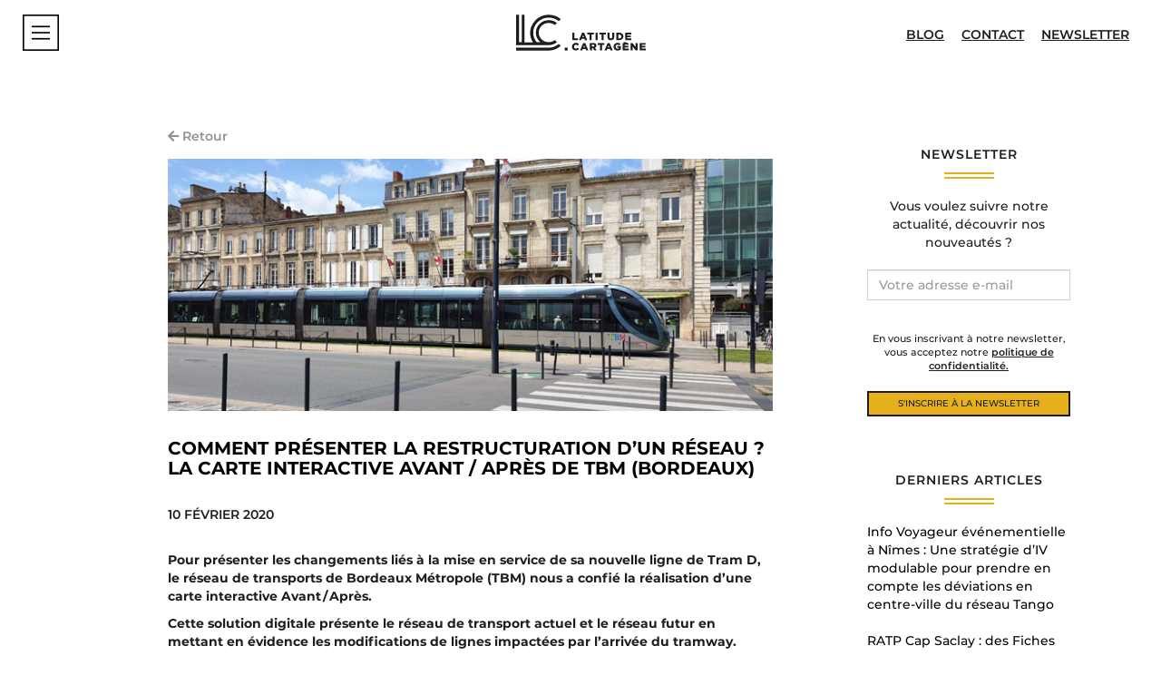

--- FILE ---
content_type: text/html; charset=UTF-8
request_url: https://latitude-cartagene.com/presenter-reseau-avant-apres-tbm-bordeaux/
body_size: 59963
content:
<!DOCTYPE html><html
lang="fr-FR" class="body"><head><meta
charset="UTF-8"><title>Comment présenter un réseau Avant/Après ? L&#039;exemple de TBM Bordeaux</title><meta
name="viewport" content="width=device-width, initial-scale=1.0, maximum-scale=1.0, user-scalable=no" /><meta
name="google-site-verification" content="6v8dTsK-SaU2qnTJ-Jth2shEQj5c-ByCMqZsymEaCvo" /><link
rel="stylesheet" href="https://latitude-cartagene.com/wp-content/themes/latitude/style.css"><link
rel="icon" type="image/png" href="https://latitude-cartagene.com/wp-content/uploads/2018/10/favicon.png" /><link
rel="stylesheet" href="https://pro.fontawesome.com/releases/v5.10.0/css/all.css" integrity="sha384-AYmEC3Yw5cVb3ZcuHtOA93w35dYTsvhLPVnYs9eStHfGJvOvKxVfELGroGkvsg+p" crossorigin="anonymous" /><link
href="https://latitude-cartagene.com/wp-content/themes/latitude/assets/css/Montserrat.css" rel="stylesheet"><link
rel="stylesheet" href="https://latitude-cartagene.com/wp-content/themes/latitude/assets/css/jquery.fancybox.min.css" /><meta
name='robots' content='index, follow, max-image-preview:large, max-snippet:-1, max-video-preview:-1' /> <script data-cfasync="false" data-pagespeed-no-defer>var gtm4wp_datalayer_name="dataLayer";var dataLayer=dataLayer||[];</script> <meta
name="description" content="Découvrez la carte interactive avant/après réalisée pour communiquer sur la restructuration du réseau TBM suite à l&#039;arrivée du nouveau Tram D." /><link
rel="canonical" href="https://latitude-cartagene.com/presenter-reseau-avant-apres-tbm-bordeaux/" /><meta
property="og:locale" content="fr_FR" /><meta
property="og:type" content="article" /><meta
property="og:title" content="Comment présenter un réseau avant / après ? L&#039;exemple du nouveau tram D de TBM (Bordeaux)" /><meta
property="og:description" content="Quelles sont les lignes impactées par l’arrivée du nouveau tram D ? Pour présenter tous les changements, le réseau de transports de Bordeaux Métropole (TBM) communique grâce à une carte interactive Avant / Après réalisée par nos équipes." /><meta
property="og:url" content="https://latitude-cartagene.com/presenter-reseau-avant-apres-tbm-bordeaux/" /><meta
property="og:site_name" content="Latitude-Cartagène" /><meta
property="article:publisher" content="https://www.facebook.com/latitudecartagene/" /><meta
property="article:published_time" content="2020-02-10T14:24:07+00:00" /><meta
property="article:modified_time" content="2022-05-18T08:38:00+00:00" /><meta
property="og:image" content="https://latitude-cartagene.com/wp-content/uploads/2020/02/nouveau-tram-d-tbm-bordeaux-avant-apres-fb.jpg" /><meta
property="og:image:width" content="1200" /><meta
property="og:image:height" content="630" /><meta
property="og:image:type" content="image/jpeg" /><meta
name="author" content="Latitude-Cartagène" /><meta
name="twitter:card" content="summary_large_image" /><meta
name="twitter:title" content="Comment présenter un réseau avant / après ? L&#039;exemple du nouveau tram D de TBM (Bordeaux)" /><meta
name="twitter:description" content="Quelles sont les lignes impactées par l’arrivée du nouveau tram D ? Pour présenter tous les changements, le réseau de transports de Bordeaux Métropole (TBM) communique grâce à une carte interactive Avant / Après réalisée par nos équipes." /><meta
name="twitter:image" content="https://latitude-cartagene.com/wp-content/uploads/2020/02/nouveau-tram-d-tbm-bordeaux-avant-apres-fb.jpg" /><meta
name="twitter:creator" content="@LCcartographie" /><meta
name="twitter:site" content="@LCcartographie" /><meta
name="twitter:label1" content="Écrit par" /><meta
name="twitter:data1" content="Latitude-Cartagène" /><meta
name="twitter:label2" content="Durée de lecture estimée" /><meta
name="twitter:data2" content="6 minutes" /> <script type="application/ld+json" class="yoast-schema-graph">{"@context":"https://schema.org","@graph":[{"@type":"Article","@id":"https://latitude-cartagene.com/presenter-reseau-avant-apres-tbm-bordeaux/#article","isPartOf":{"@id":"https://latitude-cartagene.com/presenter-reseau-avant-apres-tbm-bordeaux/"},"author":{"name":"Latitude-Cartagène","@id":"https://latitude-cartagene.com/#/schema/person/b6001b632356b99a1828b79ece96aa5e"},"headline":"Comment présenter la restructuration d&rsquo;un réseau ? La carte interactive Avant / Après de TBM (Bordeaux)","datePublished":"2020-02-10T14:24:07+00:00","dateModified":"2022-05-18T08:38:00+00:00","mainEntityOfPage":{"@id":"https://latitude-cartagene.com/presenter-reseau-avant-apres-tbm-bordeaux/"},"wordCount":996,"commentCount":2,"publisher":{"@id":"https://latitude-cartagene.com/#organization"},"image":{"@id":"https://latitude-cartagene.com/presenter-reseau-avant-apres-tbm-bordeaux/#primaryimage"},"thumbnailUrl":"https://latitude-cartagene.com/wp-content/uploads/2020/02/nouveau-tram-d-bordeaux.jpg","articleSection":["Actualités","Cartographie interactive","Information voyageur","Mobilité urbaine"],"inLanguage":"fr-FR","potentialAction":[{"@type":"CommentAction","name":"Comment","target":["https://latitude-cartagene.com/presenter-reseau-avant-apres-tbm-bordeaux/#respond"]}]},{"@type":"WebPage","@id":"https://latitude-cartagene.com/presenter-reseau-avant-apres-tbm-bordeaux/","url":"https://latitude-cartagene.com/presenter-reseau-avant-apres-tbm-bordeaux/","name":"Comment présenter un réseau Avant/Après ? L'exemple de TBM Bordeaux","isPartOf":{"@id":"https://latitude-cartagene.com/#website"},"primaryImageOfPage":{"@id":"https://latitude-cartagene.com/presenter-reseau-avant-apres-tbm-bordeaux/#primaryimage"},"image":{"@id":"https://latitude-cartagene.com/presenter-reseau-avant-apres-tbm-bordeaux/#primaryimage"},"thumbnailUrl":"https://latitude-cartagene.com/wp-content/uploads/2020/02/nouveau-tram-d-bordeaux.jpg","datePublished":"2020-02-10T14:24:07+00:00","dateModified":"2022-05-18T08:38:00+00:00","description":"Découvrez la carte interactive avant/après réalisée pour communiquer sur la restructuration du réseau TBM suite à l'arrivée du nouveau Tram D.","breadcrumb":{"@id":"https://latitude-cartagene.com/presenter-reseau-avant-apres-tbm-bordeaux/#breadcrumb"},"inLanguage":"fr-FR","potentialAction":[{"@type":"ReadAction","target":["https://latitude-cartagene.com/presenter-reseau-avant-apres-tbm-bordeaux/"]}]},{"@type":"ImageObject","inLanguage":"fr-FR","@id":"https://latitude-cartagene.com/presenter-reseau-avant-apres-tbm-bordeaux/#primaryimage","url":"https://latitude-cartagene.com/wp-content/uploads/2020/02/nouveau-tram-d-bordeaux.jpg","contentUrl":"https://latitude-cartagene.com/wp-content/uploads/2020/02/nouveau-tram-d-bordeaux.jpg","width":687,"height":286,"caption":"nouveau-tram-d-bordeaux"},{"@type":"BreadcrumbList","@id":"https://latitude-cartagene.com/presenter-reseau-avant-apres-tbm-bordeaux/#breadcrumb","itemListElement":[{"@type":"ListItem","position":1,"name":"Home","item":"https://latitude-cartagene.com/"},{"@type":"ListItem","position":2,"name":"Comment présenter la restructuration d&rsquo;un réseau ? La carte interactive Avant / Après de TBM (Bordeaux)"}]},{"@type":"WebSite","@id":"https://latitude-cartagene.com/#website","url":"https://latitude-cartagene.com/","name":"Latitude-Cartagène","description":"Donner du sens à vos territoires","publisher":{"@id":"https://latitude-cartagene.com/#organization"},"potentialAction":[{"@type":"SearchAction","target":{"@type":"EntryPoint","urlTemplate":"https://latitude-cartagene.com/?s={search_term_string}"},"query-input":{"@type":"PropertyValueSpecification","valueRequired":true,"valueName":"search_term_string"}}],"inLanguage":"fr-FR"},{"@type":"Organization","@id":"https://latitude-cartagene.com/#organization","name":"Latitude-Cartagène","url":"https://latitude-cartagene.com/","logo":{"@type":"ImageObject","inLanguage":"fr-FR","@id":"https://latitude-cartagene.com/#/schema/logo/image/","url":"https://latitude-cartagene.com/wp-content/uploads/2018/12/logo-noir-cmjn-latitude-cartagene.jpg","contentUrl":"https://latitude-cartagene.com/wp-content/uploads/2018/12/logo-noir-cmjn-latitude-cartagene.jpg","width":145,"height":40,"caption":"Latitude-Cartagène"},"image":{"@id":"https://latitude-cartagene.com/#/schema/logo/image/"},"sameAs":["https://www.facebook.com/latitudecartagene/","https://x.com/LCcartographie","https://www.instagram.com/latitudecartagene/","https://www.linkedin.com/company/latitude-cartagene"]},{"@type":"Person","@id":"https://latitude-cartagene.com/#/schema/person/b6001b632356b99a1828b79ece96aa5e","name":"Latitude-Cartagène"}]}</script> <link
rel='dns-prefetch' href='//latitude-cartagene.com' /><link
rel='dns-prefetch' href='//sibforms.com' /><link
rel="alternate" type="application/rss+xml" title="Latitude-Cartagène &raquo; Comment présenter la restructuration d&rsquo;un réseau ? La carte interactive Avant / Après de TBM (Bordeaux) Flux des commentaires" href="https://latitude-cartagene.com/presenter-reseau-avant-apres-tbm-bordeaux/feed/" /> <script type="text/javascript">window._wpemojiSettings={"baseUrl":"https:\/\/s.w.org\/images\/core\/emoji\/15.0.3\/72x72\/","ext":".png","svgUrl":"https:\/\/s.w.org\/images\/core\/emoji\/15.0.3\/svg\/","svgExt":".svg","source":{"concatemoji":"https:\/\/latitude-cartagene.com\/wp-includes\/js\/wp-emoji-release.min.js"}};
/*! This file is auto-generated */
!function(i,n){var o,s,e;function c(e){try{var t={supportTests:e,timestamp:(new Date).valueOf()};sessionStorage.setItem(o,JSON.stringify(t))}catch(e){}}function p(e,t,n){e.clearRect(0,0,e.canvas.width,e.canvas.height),e.fillText(t,0,0);var t=new Uint32Array(e.getImageData(0,0,e.canvas.width,e.canvas.height).data),r=(e.clearRect(0,0,e.canvas.width,e.canvas.height),e.fillText(n,0,0),new Uint32Array(e.getImageData(0,0,e.canvas.width,e.canvas.height).data));return t.every(function(e,t){return e===r[t]})}function u(e,t,n){switch(t){case"flag":return n(e,"\ud83c\udff3\ufe0f\u200d\u26a7\ufe0f","\ud83c\udff3\ufe0f\u200b\u26a7\ufe0f")?!1:!n(e,"\ud83c\uddfa\ud83c\uddf3","\ud83c\uddfa\u200b\ud83c\uddf3")&&!n(e,"\ud83c\udff4\udb40\udc67\udb40\udc62\udb40\udc65\udb40\udc6e\udb40\udc67\udb40\udc7f","\ud83c\udff4\u200b\udb40\udc67\u200b\udb40\udc62\u200b\udb40\udc65\u200b\udb40\udc6e\u200b\udb40\udc67\u200b\udb40\udc7f");case"emoji":return!n(e,"\ud83d\udc26\u200d\u2b1b","\ud83d\udc26\u200b\u2b1b")}return!1}function f(e,t,n){var r="undefined"!=typeof WorkerGlobalScope&&self instanceof WorkerGlobalScope?new OffscreenCanvas(300,150):i.createElement("canvas"),a=r.getContext("2d",{willReadFrequently:!0}),o=(a.textBaseline="top",a.font="600 32px Arial",{});return e.forEach(function(e){o[e]=t(a,e,n)}),o}function t(e){var t=i.createElement("script");t.src=e,t.defer=!0,i.head.appendChild(t)}"undefined"!=typeof Promise&&(o="wpEmojiSettingsSupports",s=["flag","emoji"],n.supports={everything:!0,everythingExceptFlag:!0},e=new Promise(function(e){i.addEventListener("DOMContentLoaded",e,{once:!0})}),new Promise(function(t){var n=function(){try{var e=JSON.parse(sessionStorage.getItem(o));if("object"==typeof e&&"number"==typeof e.timestamp&&(new Date).valueOf()<e.timestamp+604800&&"object"==typeof e.supportTests)return e.supportTests}catch(e){}return null}();if(!n){if("undefined"!=typeof Worker&&"undefined"!=typeof OffscreenCanvas&&"undefined"!=typeof URL&&URL.createObjectURL&&"undefined"!=typeof Blob)try{var e="postMessage("+f.toString()+"("+[JSON.stringify(s),u.toString(),p.toString()].join(",")+"));",r=new Blob([e],{type:"text/javascript"}),a=new Worker(URL.createObjectURL(r),{name:"wpTestEmojiSupports"});return void(a.onmessage=function(e){c(n=e.data),a.terminate(),t(n)})}catch(e){}c(n=f(s,u,p))}t(n)}).then(function(e){for(var t in e)n.supports[t]=e[t],n.supports.everything=n.supports.everything&&n.supports[t],"flag"!==t&&(n.supports.everythingExceptFlag=n.supports.everythingExceptFlag&&n.supports[t]);n.supports.everythingExceptFlag=n.supports.everythingExceptFlag&&!n.supports.flag,n.DOMReady=!1,n.readyCallback=function(){n.DOMReady=!0}}).then(function(){return e}).then(function(){var e;n.supports.everything||(n.readyCallback(),(e=n.source||{}).concatemoji?t(e.concatemoji):e.wpemoji&&e.twemoji&&(t(e.twemoji),t(e.wpemoji)))}))}((window,document),window._wpemojiSettings);</script> <link
rel='stylesheet' id='vendors-css-css' href='https://latitude-cartagene.com/wp-content/themes/latitude/assets/css/vendors.css' type='text/css' media='all' /><link
rel='stylesheet' id='front-css-css' href='https://latitude-cartagene.com/wp-content/themes/latitude/assets/css/front2.css' type='text/css' media='all' /><link
rel='stylesheet' id='material-icons-css' href='https://latitude-cartagene.com/wp-content/themes/latitude/assets/css/MaterialIcons.css' type='text/css' media='all' /><style id='wp-emoji-styles-inline-css' type='text/css'>img.wp-smiley,img.emoji{display:inline !important;border:none !important;box-shadow:none !important;height:1em !important;width:1em !important;margin:0
0.07em !important;vertical-align:-0.1em !important;background:none !important;padding:0
!important}</style><link
rel='stylesheet' id='wp-block-library-css' href='https://latitude-cartagene.com/wp-includes/css/dist/block-library/style.min.css' type='text/css' media='all' /><style id='classic-theme-styles-inline-css' type='text/css'>
/*! This file is auto-generated */
.wp-block-button__link{color:#fff;background-color:#32373c;border-radius:9999px;box-shadow:none;text-decoration:none;padding:calc(.667em + 2px) calc(1.333em+2px);font-size:1.125em}.wp-block-file__button{background:#32373c;color:#fff;text-decoration:none}</style><style id='global-styles-inline-css' type='text/css'>:root{--wp--preset--aspect-ratio--square:1;--wp--preset--aspect-ratio--4-3:4/3;--wp--preset--aspect-ratio--3-4:3/4;--wp--preset--aspect-ratio--3-2:3/2;--wp--preset--aspect-ratio--2-3:2/3;--wp--preset--aspect-ratio--16-9:16/9;--wp--preset--aspect-ratio--9-16:9/16;--wp--preset--color--black:#000;--wp--preset--color--cyan-bluish-gray:#abb8c3;--wp--preset--color--white:#fff;--wp--preset--color--pale-pink:#f78da7;--wp--preset--color--vivid-red:#cf2e2e;--wp--preset--color--luminous-vivid-orange:#ff6900;--wp--preset--color--luminous-vivid-amber:#fcb900;--wp--preset--color--light-green-cyan:#7bdcb5;--wp--preset--color--vivid-green-cyan:#00d084;--wp--preset--color--pale-cyan-blue:#8ed1fc;--wp--preset--color--vivid-cyan-blue:#0693e3;--wp--preset--color--vivid-purple:#9b51e0;--wp--preset--gradient--vivid-cyan-blue-to-vivid-purple:linear-gradient(135deg,rgba(6,147,227,1) 0%,rgb(155,81,224) 100%);--wp--preset--gradient--light-green-cyan-to-vivid-green-cyan:linear-gradient(135deg,rgb(122,220,180) 0%,rgb(0,208,130) 100%);--wp--preset--gradient--luminous-vivid-amber-to-luminous-vivid-orange:linear-gradient(135deg,rgba(252,185,0,1) 0%,rgba(255,105,0,1) 100%);--wp--preset--gradient--luminous-vivid-orange-to-vivid-red:linear-gradient(135deg,rgba(255,105,0,1) 0%,rgb(207,46,46) 100%);--wp--preset--gradient--very-light-gray-to-cyan-bluish-gray:linear-gradient(135deg,rgb(238,238,238) 0%,rgb(169,184,195) 100%);--wp--preset--gradient--cool-to-warm-spectrum:linear-gradient(135deg,rgb(74,234,220) 0%,rgb(151,120,209) 20%,rgb(207,42,186) 40%,rgb(238,44,130) 60%,rgb(251,105,98) 80%,rgb(254,248,76) 100%);--wp--preset--gradient--blush-light-purple:linear-gradient(135deg,rgb(255,206,236) 0%,rgb(152,150,240) 100%);--wp--preset--gradient--blush-bordeaux:linear-gradient(135deg,rgb(254,205,165) 0%,rgb(254,45,45) 50%,rgb(107,0,62) 100%);--wp--preset--gradient--luminous-dusk:linear-gradient(135deg,rgb(255,203,112) 0%,rgb(199,81,192) 50%,rgb(65,88,208) 100%);--wp--preset--gradient--pale-ocean:linear-gradient(135deg,rgb(255,245,203) 0%,rgb(182,227,212) 50%,rgb(51,167,181) 100%);--wp--preset--gradient--electric-grass:linear-gradient(135deg,rgb(202,248,128) 0%,rgb(113,206,126) 100%);--wp--preset--gradient--midnight:linear-gradient(135deg,rgb(2,3,129) 0%,rgb(40,116,252) 100%);--wp--preset--font-size--small:13px;--wp--preset--font-size--medium:20px;--wp--preset--font-size--large:36px;--wp--preset--font-size--x-large:42px;--wp--preset--spacing--20:0.44rem;--wp--preset--spacing--30:0.67rem;--wp--preset--spacing--40:1rem;--wp--preset--spacing--50:1.5rem;--wp--preset--spacing--60:2.25rem;--wp--preset--spacing--70:3.38rem;--wp--preset--spacing--80:5.06rem;--wp--preset--shadow--natural:6px 6px 9px rgba(0, 0, 0, 0.2);--wp--preset--shadow--deep:12px 12px 50px rgba(0, 0, 0, 0.4);--wp--preset--shadow--sharp:6px 6px 0px rgba(0, 0, 0, 0.2);--wp--preset--shadow--outlined:6px 6px 0px -3px rgba(255, 255, 255, 1), 6px 6px rgba(0, 0, 0, 1);--wp--preset--shadow--crisp:6px 6px 0px rgba(0,0,0,1)}:where(.is-layout-flex){gap:0.5em}:where(.is-layout-grid){gap:0.5em}body .is-layout-flex{display:flex}.is-layout-flex{flex-wrap:wrap;align-items:center}.is-layout-flex>:is(*,div){margin:0}body .is-layout-grid{display:grid}.is-layout-grid>:is(*,div){margin:0}:where(.wp-block-columns.is-layout-flex){gap:2em}:where(.wp-block-columns.is-layout-grid){gap:2em}:where(.wp-block-post-template.is-layout-flex){gap:1.25em}:where(.wp-block-post-template.is-layout-grid){gap:1.25em}.has-black-color{color:var(--wp--preset--color--black) !important}.has-cyan-bluish-gray-color{color:var(--wp--preset--color--cyan-bluish-gray) !important}.has-white-color{color:var(--wp--preset--color--white) !important}.has-pale-pink-color{color:var(--wp--preset--color--pale-pink) !important}.has-vivid-red-color{color:var(--wp--preset--color--vivid-red) !important}.has-luminous-vivid-orange-color{color:var(--wp--preset--color--luminous-vivid-orange) !important}.has-luminous-vivid-amber-color{color:var(--wp--preset--color--luminous-vivid-amber) !important}.has-light-green-cyan-color{color:var(--wp--preset--color--light-green-cyan) !important}.has-vivid-green-cyan-color{color:var(--wp--preset--color--vivid-green-cyan) !important}.has-pale-cyan-blue-color{color:var(--wp--preset--color--pale-cyan-blue) !important}.has-vivid-cyan-blue-color{color:var(--wp--preset--color--vivid-cyan-blue) !important}.has-vivid-purple-color{color:var(--wp--preset--color--vivid-purple) !important}.has-black-background-color{background-color:var(--wp--preset--color--black) !important}.has-cyan-bluish-gray-background-color{background-color:var(--wp--preset--color--cyan-bluish-gray) !important}.has-white-background-color{background-color:var(--wp--preset--color--white) !important}.has-pale-pink-background-color{background-color:var(--wp--preset--color--pale-pink) !important}.has-vivid-red-background-color{background-color:var(--wp--preset--color--vivid-red) !important}.has-luminous-vivid-orange-background-color{background-color:var(--wp--preset--color--luminous-vivid-orange) !important}.has-luminous-vivid-amber-background-color{background-color:var(--wp--preset--color--luminous-vivid-amber) !important}.has-light-green-cyan-background-color{background-color:var(--wp--preset--color--light-green-cyan) !important}.has-vivid-green-cyan-background-color{background-color:var(--wp--preset--color--vivid-green-cyan) !important}.has-pale-cyan-blue-background-color{background-color:var(--wp--preset--color--pale-cyan-blue) !important}.has-vivid-cyan-blue-background-color{background-color:var(--wp--preset--color--vivid-cyan-blue) !important}.has-vivid-purple-background-color{background-color:var(--wp--preset--color--vivid-purple) !important}.has-black-border-color{border-color:var(--wp--preset--color--black) !important}.has-cyan-bluish-gray-border-color{border-color:var(--wp--preset--color--cyan-bluish-gray) !important}.has-white-border-color{border-color:var(--wp--preset--color--white) !important}.has-pale-pink-border-color{border-color:var(--wp--preset--color--pale-pink) !important}.has-vivid-red-border-color{border-color:var(--wp--preset--color--vivid-red) !important}.has-luminous-vivid-orange-border-color{border-color:var(--wp--preset--color--luminous-vivid-orange) !important}.has-luminous-vivid-amber-border-color{border-color:var(--wp--preset--color--luminous-vivid-amber) !important}.has-light-green-cyan-border-color{border-color:var(--wp--preset--color--light-green-cyan) !important}.has-vivid-green-cyan-border-color{border-color:var(--wp--preset--color--vivid-green-cyan) !important}.has-pale-cyan-blue-border-color{border-color:var(--wp--preset--color--pale-cyan-blue) !important}.has-vivid-cyan-blue-border-color{border-color:var(--wp--preset--color--vivid-cyan-blue) !important}.has-vivid-purple-border-color{border-color:var(--wp--preset--color--vivid-purple) !important}.has-vivid-cyan-blue-to-vivid-purple-gradient-background{background:var(--wp--preset--gradient--vivid-cyan-blue-to-vivid-purple) !important}.has-light-green-cyan-to-vivid-green-cyan-gradient-background{background:var(--wp--preset--gradient--light-green-cyan-to-vivid-green-cyan) !important}.has-luminous-vivid-amber-to-luminous-vivid-orange-gradient-background{background:var(--wp--preset--gradient--luminous-vivid-amber-to-luminous-vivid-orange) !important}.has-luminous-vivid-orange-to-vivid-red-gradient-background{background:var(--wp--preset--gradient--luminous-vivid-orange-to-vivid-red) !important}.has-very-light-gray-to-cyan-bluish-gray-gradient-background{background:var(--wp--preset--gradient--very-light-gray-to-cyan-bluish-gray) !important}.has-cool-to-warm-spectrum-gradient-background{background:var(--wp--preset--gradient--cool-to-warm-spectrum) !important}.has-blush-light-purple-gradient-background{background:var(--wp--preset--gradient--blush-light-purple) !important}.has-blush-bordeaux-gradient-background{background:var(--wp--preset--gradient--blush-bordeaux) !important}.has-luminous-dusk-gradient-background{background:var(--wp--preset--gradient--luminous-dusk) !important}.has-pale-ocean-gradient-background{background:var(--wp--preset--gradient--pale-ocean) !important}.has-electric-grass-gradient-background{background:var(--wp--preset--gradient--electric-grass) !important}.has-midnight-gradient-background{background:var(--wp--preset--gradient--midnight) !important}.has-small-font-size{font-size:var(--wp--preset--font-size--small) !important}.has-medium-font-size{font-size:var(--wp--preset--font-size--medium) !important}.has-large-font-size{font-size:var(--wp--preset--font-size--large) !important}.has-x-large-font-size{font-size:var(--wp--preset--font-size--x-large) !important}:where(.wp-block-post-template.is-layout-flex){gap:1.25em}:where(.wp-block-post-template.is-layout-grid){gap:1.25em}:where(.wp-block-columns.is-layout-flex){gap:2em}:where(.wp-block-columns.is-layout-grid){gap:2em}:root :where(.wp-block-pullquote){font-size:1.5em;line-height:1.6}</style><link
rel='stylesheet' id='contact-form-7-css' href='https://latitude-cartagene.com/wp-content/plugins/contact-form-7/includes/css/styles.css' type='text/css' media='all' /><link
rel='stylesheet' id='ez-toc-css' href='https://latitude-cartagene.com/wp-content/plugins/easy-table-of-contents/assets/css/screen.min.css' type='text/css' media='all' /><style id='ez-toc-inline-css' type='text/css'>div#ez-toc-container .ez-toc-title{font-size:140%}div#ez-toc-container .ez-toc-title{font-weight:900}div#ez-toc-container ul
li{font-size:95%}div#ez-toc-container ul
li{font-weight:500}div#ez-toc-container nav ul ul
li{font-size:90%}div#ez-toc-container{background:#fff;border:1px
solid #000;width:100%}div#ez-toc-container p.ez-toc-title , #ez-toc-container .ez_toc_custom_title_icon , #ez-toc-container
.ez_toc_custom_toc_icon{color:#000}div#ez-toc-container ul.ez-toc-list
a{color:#e6b01c}div#ez-toc-container ul.ez-toc-list a:hover{color:#000}div#ez-toc-container ul.ez-toc-list a:visited{color:#929292}</style><link
rel='stylesheet' id='sib-style-css' href='https://sibforms.com/forms/end-form/build/sib-styles.css' type='text/css' media='all' /><link
rel='stylesheet' id='custom-addons-css' href='https://latitude-cartagene.com/wp-content/themes/latitude/assets/css/custom-addons.css' type='text/css' media='all' /><style id='akismet-widget-style-inline-css' type='text/css'>.a-stats{--akismet-color-mid-green:#357b49;--akismet-color-white:#fff;--akismet-color-light-grey:#f6f7f7;max-width:350px;width:auto}.a-stats
*{all:unset;box-sizing:border-box}.a-stats
strong{font-weight:600}.a-stats a.a-stats__link,
.a-stats a.a-stats__link:visited,
.a-stats a.a-stats__link:active{background:var(--akismet-color-mid-green);border:none;box-shadow:none;border-radius:8px;color:var(--akismet-color-white);cursor:pointer;display:block;font-family:-apple-system,BlinkMacSystemFont,'Segoe UI','Roboto','Oxygen-Sans','Ubuntu','Cantarell','Helvetica Neue',sans-serif;font-weight:500;padding:12px;text-align:center;text-decoration:none;transition:all 0.2s ease}.widget .a-stats a.a-stats__link:focus{background:var(--akismet-color-mid-green);color:var(--akismet-color-white);text-decoration:none}.a-stats a.a-stats__link:hover{filter:brightness(110%);box-shadow:0 4px 12px rgba(0, 0, 0, 0.06), 0 0 2px rgba(0, 0, 0, 0.16)}.a-stats
.count{color:var(--akismet-color-white);display:block;font-size:1.5em;line-height:1.4;padding:0
13px;white-space:nowrap}</style><link
rel='stylesheet' id='sib-front-css-css' href='https://latitude-cartagene.com/wp-content/plugins/mailin/css/mailin-front.css' type='text/css' media='all' /><link
rel="https://api.w.org/" href="https://latitude-cartagene.com/wp-json/" /><link
rel="alternate" title="JSON" type="application/json" href="https://latitude-cartagene.com/wp-json/wp/v2/posts/2822" /><link
rel="EditURI" type="application/rsd+xml" title="RSD" href="https://latitude-cartagene.com/xmlrpc.php?rsd" /><link
rel='shortlink' href='https://latitude-cartagene.com/?p=2822' /><link
rel="alternate" title="oEmbed (JSON)" type="application/json+oembed" href="https://latitude-cartagene.com/wp-json/oembed/1.0/embed?url=https%3A%2F%2Flatitude-cartagene.com%2Fpresenter-reseau-avant-apres-tbm-bordeaux%2F" /><link
rel="alternate" title="oEmbed (XML)" type="text/xml+oembed" href="https://latitude-cartagene.com/wp-json/oembed/1.0/embed?url=https%3A%2F%2Flatitude-cartagene.com%2Fpresenter-reseau-avant-apres-tbm-bordeaux%2F&#038;format=xml" /> <script type="text/javascript">var ajaxurl='https://latitude-cartagene.com/wp-admin/admin-ajax.php';</script> <script data-cfasync="false" data-pagespeed-no-defer>var dataLayer_content={"pagePostType":"post","pagePostType2":"single-post","pageCategory":["actualites-fr","cartographie-interactive","information-voyageur","mobilite-urbaine"],"pagePostAuthor":"Latitude-Cartagène"};dataLayer.push(dataLayer_content);</script> <script data-cfasync="false">(function(w,d,s,l,i){w[l]=w[l]||[];w[l].push({'gtm.start':new Date().getTime(),event:'gtm.js'});var f=d.getElementsByTagName(s)[0],j=d.createElement(s),dl=l!='dataLayer'?'&l='+l:'';j.async=true;j.src='//www.googletagmanager.com/gtm.js?id='+i+dl;f.parentNode.insertBefore(j,f);})(window,document,'script','dataLayer','GTM-5CFKVML');</script> <script src="https://latitude-cartagene.com/wp-content/themes/latitude/assets/js/jquery.3.3.1.min.js"></script><script src="https://latitude-cartagene.com/wp-content/themes/latitude/assets/js/jquery.fancybox.min.js"></script><script src="https://latitude-cartagene.com/wp-content/themes/latitude/assets/js/vendors.js"></script> <style type="text/css" id="wp-custom-css">html{margin-top:0 !important}@keyframes
bounce{0%{transform:translateY(0)}50%{transform:translateY(5px)}100%{transform:translateY(0)}}#scrollButton{display:none}@media screen and (min-width: 993px){#scrollButton{display:inline-block;width:70px !important;height:70px !important;bottom:42% !important;left:calc(50vw - 45px) !important;position:absolute;animation:bounce 2s infinite;cursor:pointer}}[class*=-plan-site] a{color:#333 !important}</style> <script type="text/javascript">(function(){window.sib={equeue:[],client_key:"u4wp1jfu5kre8pu89mevb"};window.sendinblue={};for(var j=['track','identify','trackLink','page'],i=0;i<j.length;i++){(function(k){window.sendinblue[k]=function(){var arg=Array.prototype.slice.call(arguments);(window.sib[k]||function(){var t={};t[k]=arg;window.sib.equeue.push(t);})(arg[0],arg[1],arg[2]);};})(j[i]);}
var n=document.createElement("script"),i=document.getElementsByTagName("script")[0];n.type="text/javascript",n.id="sendinblue-js",n.async=!0,n.src="https://sibautomation.com/sa.js?key="+window.sib.client_key,i.parentNode.insertBefore(n,i),window.sendinblue.page();})();</script> <script defer data-domain="latitude-cartagene.com" src="https://analytics.lc.tools/js/script.js"></script> </head><body><header><nav
class="navbar navbar-fixed-top align-item"><div
class="col-xs-4 col-md-4" id="btn-change">
<a
class="offCanvasHamburger hamburger"><img
src="/wp-content/uploads/2018/10/MENU-BURGER.png" alt="menu-burger-latitude-cartagene"></a></div><div
class="col-xs-8 col-md-4">
<a
href="/"><img
src="https://latitude-cartagene.com/wp-content/uploads/2019/12/LC_LOGO_NOIR_RVB_145x40.svg" id="logo" class="img-responsive" alt="logo-noir-cmjn-latitude-cartagene"></a></div><div
class="col-md-4 rs header-link">
<a
href="/blog" class="black-link">Blog</a>
<a
href="/contact" class="black-link">Contact</a>
<a
href="/inscription-newsletter" class="black-link">Newsletter</a></div>
</nav><div
class="nav-offcanvas"><div
class="nav-offcanvas-menu"><div
class="menu-menu-francais-container"><ul
id="menu-menu-francais" class="menu"><li
itemscope="itemscope" itemtype="https://www.schema.org/SiteNavigationElement" id="menu-item-34" class="menu-item menu-item-type-post_type menu-item-object-page menu-item-34 nav-item"><a
title="Information voyageur &#038; mobilité urbaine" href="https://latitude-cartagene.com/information-voyageur-mobilite-urbaine/" class="nav-link">Information voyageur &#038; mobilité urbaine</a></li><li
itemscope="itemscope" itemtype="https://www.schema.org/SiteNavigationElement" id="menu-item-275" class="menu-item menu-item-type-post_type menu-item-object-page menu-item-275 nav-item"><a
title="Cartographie interactive" href="https://latitude-cartagene.com/cartographie-interactive-transport/" class="nav-link">Cartographie interactive</a></li><li
itemscope="itemscope" itemtype="https://www.schema.org/SiteNavigationElement" id="menu-item-274" class="menu-item menu-item-type-post_type menu-item-object-page menu-item-274 nav-item"><a
title="Promotion touristique &#038; territoriale" href="https://latitude-cartagene.com/promotion-touristique-territoriale/" class="nav-link">Promotion touristique &#038; territoriale</a></li><li
itemscope="itemscope" itemtype="https://www.schema.org/SiteNavigationElement" id="menu-item-273" class="menu-item menu-item-type-post_type menu-item-object-page menu-item-273 nav-item"><a
title="DIAGNOSTIC &#038; CONSEIL IV" href="https://latitude-cartagene.com/diagnostic-conseil-information-voyageur/" class="nav-link">DIAGNOSTIC &#038; CONSEIL IV</a></li><li
itemscope="itemscope" itemtype="https://www.schema.org/SiteNavigationElement" id="menu-item-4565" class="menu-item menu-item-type-post_type menu-item-object-page menu-item-4565 nav-item"><a
title="Qui sommes-nous ?" href="https://latitude-cartagene.com/qui-sommes-nous/" class="nav-link">Qui sommes-nous ?</a></li><li
itemscope="itemscope" itemtype="https://www.schema.org/SiteNavigationElement" id="menu-item-4564" class="menu-item menu-item-type-post_type menu-item-object-page menu-item-4564 nav-item"><a
title="Une équipe en SCOP" href="https://latitude-cartagene.com/une-equipe-en-scop/" class="nav-link">Une équipe en SCOP</a></li><li
itemscope="itemscope" itemtype="https://www.schema.org/SiteNavigationElement" id="menu-item-29" class="menu-item menu-item-type-post_type menu-item-object-page menu-item-29 nav-item"><a
title="Blog" href="https://latitude-cartagene.com/blog/" class="nav-link">Blog</a></li><li
itemscope="itemscope" itemtype="https://www.schema.org/SiteNavigationElement" id="menu-item-28" class="menu-item menu-item-type-post_type menu-item-object-page menu-item-28 nav-item"><a
title="Contact" href="https://latitude-cartagene.com/contact/" class="nav-link">Contact</a></li><li
itemscope="itemscope" itemtype="https://www.schema.org/SiteNavigationElement" id="menu-item-1766" class="menu-item menu-item-type-post_type menu-item-object-page menu-item-1766 nav-item"><a
title="Offres d’emploi" href="https://latitude-cartagene.com/offres-emploi/" class="nav-link">Offres d’emploi</a></li><li
itemscope="itemscope" itemtype="https://www.schema.org/SiteNavigationElement" id="menu-item-2146" class="menu-item menu-item-type-post_type menu-item-object-page menu-item-2146 nav-item"><a
title="Inscription à la newsletter" href="https://latitude-cartagene.com/inscription-newsletter/" class="nav-link">Inscription à la newsletter</a></li><li
itemscope="itemscope" itemtype="https://www.schema.org/SiteNavigationElement" id="menu-item-43854" class="menu-item menu-item-type-post_type menu-item-object-page menu-item-43854 nav-item"><a
title="Politique de cookies" href="https://latitude-cartagene.com/politique-de-cookies/" class="nav-link">Politique de cookies</a></li></ul></div><div
class="coordonnees"><hr><hr
style="margin-bottom: 30px"><p>184 Cours Lafayette<br>
69003 LYON</p>
<a
href="tel:0472101919">04 72 10 19 19</a><hr
style="margin-top: 30px"><hr></div><div
class="other-link">
<a
href="/mentions-legales/">Mentions légales</a>
<a
href="/politique-de-confidentialite/">Politique de confidentialité</a>
<a
href="/plan-site/">Plan du site</a><div
class="rs">
<a
href="https://linkedin.com/company/latitude-cartagene/" target="_blank" class="rs-logo-linkedin-latitude-cartagene"><img
src="https://latitude-cartagene.com/wp-content/uploads/2020/03/picto-linkedin-jaune.svg" alt="logo-linkedin-latitude-cartagene"></a>
<a
href="https://www.youtube.com/channel/UChu1jpA7GH6LRzbRLzG2phA" target="_blank" class="rs-logo-youtube-latitude-cartagene"><img
src="https://latitude-cartagene.com/wp-content/uploads/2020/03/picto-youtube-jaune.svg" alt="logo-youtube-latitude-cartagene"></a></div></div></div></div></header> <script type="text/javascript">$(document).on("click",".offCanvasHamburger",function(){$('.nav-offcanvas').addClass('open');$('.offcanvas-overlay').addClass('on');$('#btn-change').append('<a class="closethis" id="offCanvasClose" aria-label="Close"><img src="/wp-content/uploads/2018/10/MENU-CLOSE.png" alt="menu close"></a>');$('.offCanvasHamburger').remove();});$(document).on("click","#offCanvasClose",function(){$('.nav-offcanvas').removeClass('open');$('#offCanvasClose').remove();$('#btn-change').append('<a class="offCanvasHamburger hamburger"><img src="/wp-content/uploads/2018/10/MENU-BURGER.png" alt="menu burger latitude cartagene"></a>');$('#offCanvasClose').remove();});if($(window).width()<768){$(document).on("click",".offCanvasHamburger",function(){$('.body').addClass('no-overflow');});$(document).on("click","#offCanvasClose",function(){$('.body').removeClass('no-overflow');});}else{}</script> <script>$(function(){$(window).scroll(function(){blocDevisScrollPosition();});blocDevisScrollPosition();function blocDevisScrollPosition(){var scroll=$(window).scrollTop();if(scroll>=50){$(".navbar-fixed-top").addClass("shadow");}else{$(".navbar-fixed-top").removeClass("shadow");}}});</script> </body><section
id="single" class=""><div
class="container"><div
class="col-md-11 col-md-offset-1"><div
class="col-md-8 article">
<a
class="back" onclick="goBack()"><i
class="fas fa-arrow-left"></i> Retour</a>
<img
class="img-responsive img-post-thumbnail" src="https://latitude-cartagene.com/wp-content/uploads/2020/02/nouveau-tram-d-bordeaux.jpg" alt=""><h1>Comment présenter la restructuration d&rsquo;un réseau ?<br> La carte interactive Avant / Après de TBM (Bordeaux)</h1><p
class="date"> 10 février 2020</p><div
class="content-single"><p><strong>Pour présenter les changements liés à la mise en service de sa nouvelle ligne de Tram D, le réseau de transports de Bordeaux Métropole (TBM) nous a confié la réalisation d’une carte interactive Avant / Après. </strong></p><p><strong>Cette solution digitale présente le réseau de transport actuel et le réseau futur en mettant en évidence les modifications de lignes impactées par l’arrivée du tramway.  </strong></p><div
id="ez-toc-container" class="ez-toc-v2_0_69_1 counter-hierarchy ez-toc-counter ez-toc-custom ez-toc-container-direction"><p
class="ez-toc-title" style="cursor:inherit">Sommaire</p>
<label
for="ez-toc-cssicon-toggle-item-690815dbb2212" class="ez-toc-cssicon-toggle-label"><span
class=""><span
class="eztoc-hide" style="display:none;">Toggle</span><span
class="ez-toc-icon-toggle-span"><svg
style="fill: #000000;color:#000000" xmlns="http://www.w3.org/2000/svg" class="list-377408" width="20px" height="20px" viewBox="0 0 24 24" fill="none"><path
d="M6 6H4v2h2V6zm14 0H8v2h12V6zM4 11h2v2H4v-2zm16 0H8v2h12v-2zM4 16h2v2H4v-2zm16 0H8v2h12v-2z" fill="currentColor"></path></svg><svg
style="fill: #000000;color:#000000" class="arrow-unsorted-368013" xmlns="http://www.w3.org/2000/svg" width="10px" height="10px" viewBox="0 0 24 24" version="1.2" baseProfile="tiny"><path
d="M18.2 9.3l-6.2-6.3-6.2 6.3c-.2.2-.3.4-.3.7s.1.5.3.7c.2.2.4.3.7.3h11c.3 0 .5-.1.7-.3.2-.2.3-.5.3-.7s-.1-.5-.3-.7zM5.8 14.7l6.2 6.3 6.2-6.3c.2-.2.3-.5.3-.7s-.1-.5-.3-.7c-.2-.2-.4-.3-.7-.3h-11c-.3 0-.5.1-.7.3-.2.2-.3.5-.3.7s.1.5.3.7z"/></svg></span></span></label><input
type="checkbox"  id="ez-toc-cssicon-toggle-item-690815dbb2212"  aria-label="Toggle" /><nav><ul
class='ez-toc-list ez-toc-list-level-1 ' ><li
class='ez-toc-page-1 ez-toc-heading-level-2'><a
class="ez-toc-link ez-toc-heading-1" href="#1_Une_campagne_de_communication_multicanale" title="1. Une campagne de communication multicanale">1. Une campagne de communication multicanale</a></li><li
class='ez-toc-page-1 ez-toc-heading-level-2'><a
class="ez-toc-link ez-toc-heading-2" href="#2_Une_carte_interactive_%C2%AB%E2%80%AFAvant%E2%80%AF%E2%80%AFApres%E2%80%AF%C2%BB_declinaison_de_notre_plan_dynamique_v3" title="2. Une carte interactive « Avant / Après », déclinaison de notre plan dynamique v3">2. Une carte interactive « Avant / Après », déclinaison de notre plan dynamique v3</a></li><li
class='ez-toc-page-1 ez-toc-heading-level-2'><a
class="ez-toc-link ez-toc-heading-3" href="#3_Les_fonctionnalites_de_la_carte_interactive" title="3. Les fonctionnalités de la carte interactive">3. Les fonctionnalités de la carte interactive</a><ul
class='ez-toc-list-level-3' ><li
class='ez-toc-heading-level-3'><a
class="ez-toc-link ez-toc-heading-4" href="#31_Recherche_par_ligne" title="3.1. Recherche par ligne">3.1. Recherche par ligne</a></li><li
class='ez-toc-page-1 ez-toc-heading-level-3'><a
class="ez-toc-link ez-toc-heading-5" href="#32_Recherche_par_commune" title="3.2. Recherche par commune">3.2. Recherche par commune</a></li><li
class='ez-toc-page-1 ez-toc-heading-level-3'><a
class="ez-toc-link ez-toc-heading-6" href="#33_Telechargement_des_grilles_horaires_des_lignes" title="3.3. Téléchargement des grilles horaires des lignes">3.3. Téléchargement des grilles horaires des lignes</a></li></ul></li><li
class='ez-toc-page-1 ez-toc-heading-level-2'><a
class="ez-toc-link ez-toc-heading-7" href="#4_Conclusion" title="4. Conclusion">4. Conclusion</a></li></ul></nav></div><h2><span
class="ez-toc-section" id="1_Une_campagne_de_communication_multicanale"></span><strong>1. Une campagne de communication multicanale</strong><span
class="ez-toc-section-end"></span></h2><p>La nouvelle ligne D du réseau TBM a été mise partiellement en service en décembre 2019 de la station Carle Vernet à la Mairie du Bouscat.</p><p>La prolongation de la ligne de Tram D jusqu’à la station Eysines Cantinolle (soit 9 arrêts supplémentaires) a été inaugurée le 29 février et effective le 2 mars.</p><p>Pour informer les voyageurs sur la restructuration liée à l’arrivée du nouveau tramway, le réseau de transport TBM a mis en place une campagne de communication multicanale : encarts presse, réseaux sociaux, actus sur le site internet, informations sur les bornes en station et sur les écrans bus, stands d’information avec distribution de kits info dans les communes concernées…</p><p>Aussi, pour aider les voyageurs à s’approprier la nouvelle desserte, le réseau TBM a confié à nos équipes le développement d’une carte interactive Avant / Après, intégrée à son tout nouveau site internet.</p><div
id="attachment_2826" style="width: 610px" class="wp-caption aligncenter"><a
href="https://latitude-cartagene.com/wp-content/uploads/2020/02/site-web-tbm-carte-interactive-avant-apres2.png" target="_blank" rel="noopener noreferrer"><img
loading="lazy" decoding="async" aria-describedby="caption-attachment-2826" class="wp-image-2826 size-full" src="https://latitude-cartagene.com/wp-content/uploads/2020/02/site-web-tbm-carte-interactive-avant-apres.jpg" alt="site-web-tbm-carte-interactive-avant-apres" width="600" height="244" /></a><p
id="caption-attachment-2826" class="wp-caption-text">Page d&rsquo;accueil du site TBM</p></div><p>Par ailleurs, les agents d’information seront équipés de tablettes afin de guider les voyageurs grâce à la carte interactive.</p><h2><span
class="ez-toc-section" id="2_Une_carte_interactive_%C2%AB%E2%80%AFAvant%E2%80%AF%E2%80%AFApres%E2%80%AF%C2%BB_declinaison_de_notre_plan_dynamique_v3"></span><strong>2. Une carte interactive « Avant / Après », déclinaison de notre plan dynamique v3 </strong><span
class="ez-toc-section-end"></span></h2><p>Connaissez-vous la carte Avant / Après réalisée par nos équipes en 2016 pour présenter la réorganisation du réseau de bus parisien (<a
href="https://latitude-cartagene.com/carte-interactive-reseau-grand-paris-des-bus/" target="_blank" rel="noopener noreferrer"><strong>Grand Paris des Bus</strong></a>) ? Grâce à un volet coulissant, cette carte interactive permettait de découvrir et de comparer de façon ludique les anciens et les nouveaux tracés de lignes.</p><p>Pour présenter la restructuration des lignes suite à l’arrivée du nouveau Tram D, nous avons cette fois utilisé l’ergonomie de notre nouveau <a
href="https://latitude-cartagene.com/plan-dynamique-v3/" target="_blank" rel="noopener noreferrer"><strong>plan dynamique</strong> <strong>v3</strong></a> pour le décliner en une carte interactive de présentation Avant / Après.</p><p>Pour permettre aux utilisateurs de découvrir aisément les changements qui les impactent, la carte offre deux entrées : par ligne ou par commune.</p><div
id="attachment_2841" style="width: 610px" class="wp-caption aligncenter"><a
href="https://tbm2020.infotbm.com/" target="_blank" rel="noopener noreferrer"><img
loading="lazy" decoding="async" aria-describedby="caption-attachment-2841" class="wp-image-2841 size-full" src="https://latitude-cartagene.com/wp-content/uploads/2020/02/carte-interactive-avant-apres-reseau-tbm.jpg" alt="carte-interactive-avant-apres-reseau-tbm" width="600" height="432" /></a><p
id="caption-attachment-2841" class="wp-caption-text">Carte interactive TBM Avant / Après</p></div><h2><span
class="ez-toc-section" id="3_Les_fonctionnalites_de_la_carte_interactive"></span><strong>3. Les fonctionnalités de la carte interactive</strong><span
class="ez-toc-section-end"></span></h2><h3><span
class="ez-toc-section" id="31_Recherche_par_ligne"></span><strong>3.1. Recherche par ligne</strong><span
class="ez-toc-section-end"></span></h3><p>L’entrée « Mon futur réseau TBM au 2 mars 2020 » permet de consulter les modifications du réseau par ligne.</p><p>Ainsi, toutes les lignes sont présentées dans un bandeau latéral selon quatre catégories :</p><ul><li>nouvelles lignes,</li><li>lignes modifiées,</li><li>lignes supprimées,</li><li>lignes inchangées.</li></ul><div
id="attachment_2869" style="width: 610px" class="wp-caption aligncenter"><a
href="https://latitude-cartagene.com/wp-content/uploads/2020/02/lignes-modifiees-tbm2.png" target="_blank" rel="noopener noreferrer"><img
loading="lazy" decoding="async" aria-describedby="caption-attachment-2869" class="wp-image-2869 size-full" src="https://latitude-cartagene.com/wp-content/uploads/2020/02/lignes-modifiees-tbm.jpg" alt="lignes-modifiees-tbm" width="600" height="445" /></a><p
id="caption-attachment-2869" class="wp-caption-text">Présentation des lignes impactées ou non</p></div><p>Un simple clic sur un indice de ligne permet l’affichage du tracé de cette ligne : le tracé avant le 2 mars (en gris) ainsi que le tracé à partir du 2 mars (en couleur).</p><p>Les utilisateurs peuvent ainsi comprendre en un coup d’œil les changements et le nouveau potentiel de déplacement.</p><p>Un simple survol de la ligne permet de visualiser ses arrêts.</p><p>Aussi, pour les lignes nouvelles, modifiées ou supprimées, un encart texte détaille des informations essentielles sur la desserte :</p><ul><li>itinéraires inchangés,</li><li>nouveaux terminus,</li><li>nouvelles liaisons,</li><li>correspondances,</li><li>fréquences,</li><li>lignes complémentaires (alternatives aux dessertes modifiées ou supprimées),</li><li>…</li></ul><div
id="attachment_2872" style="width: 610px" class="wp-caption aligncenter"><a
href="https://latitude-cartagene.com/wp-content/uploads/2020/02/descriptif-ligne-tbm2.png" target="_blank" rel="noopener noreferrer"><img
loading="lazy" decoding="async" aria-describedby="caption-attachment-2872" class="wp-image-2872 size-full" src="https://latitude-cartagene.com/wp-content/uploads/2020/02/descriptif-ligne-tbm.jpg" alt="descriptif-ligne-tbm" width="600" height="363" /></a><p
id="caption-attachment-2872" class="wp-caption-text">Descriptif des caractéristiques de la ligne de tram D</p></div><h3><span
class="ez-toc-section" id="32_Recherche_par_commune"></span><strong>3.2. Recherche par commune</strong><span
class="ez-toc-section-end"></span></h3><p>Votre commune est-elle concernée par des changements ?</p><p>L’entrée « Mon futur réseau par communes » permet d’afficher la liste des communes de la métropole bordelaise.</p><p>Le périmètre de la municipalité choisie apparaît grisé au centre de la carte et les lignes passantes sont listées dans le bandeau de gauche.</p><p>Au clic sur un indice de ligne, le tracé de la ligne apparaît en couleur. Le cas échéant, l’ancien tracé de ligne est représenté en gris. Il est ainsi possible de visualiser concrètement les modifications.</p><div
id="attachment_2851" style="width: 610px" class="wp-caption aligncenter"><a
href="https://latitude-cartagene.com/wp-content/uploads/2020/02/lignes-modifiees-tram-d-le-bouscat2.png" target="_blank" rel="noopener noreferrer"><img
loading="lazy" decoding="async" aria-describedby="caption-attachment-2851" class="wp-image-2851 size-full" src="https://latitude-cartagene.com/wp-content/uploads/2020/02/lignes-modifiees-tram-d-le-bouscat.jpg" alt="lignes-modifiees-tram-d-le-bouscat" width="600" height="525" /></a><p
id="caption-attachment-2851" class="wp-caption-text">Tracé Avant / Après de la ligne 35</p></div><h3><span
class="ez-toc-section" id="33_Telechargement_des_grilles_horaires_des_lignes"></span><strong>3.3. Téléchargement des grilles horaires des lignes</strong><span
class="ez-toc-section-end"></span></h3><p>La grille horaire de chaque ligne peut-être téléchargée au format PDF.</p><p>Différentes informations y sont consultables :</p><ul><li>les horaires de passage et d’arrivée,</li><li>le thermomètre de la ligne,</li><li>une représentation schématique des lignes de tramway et de la ligne de bus concernée,</li><li>les informations commerciales du réseau TBM (site internet, service AlloTBM, etc.).</li></ul><h2><span
class="ez-toc-section" id="4_Conclusion"></span><strong>4. Conclusion</strong><span
class="ez-toc-section-end"></span></h2><p>Bien communiquer sur la restructuration d’un réseau est essentiel. Choisir une communication multicanale permet de multiplier les points de rencontre avec les voyageurs.</p><p>Une carte interactive offre une multitude d’informations qui, consultées par définition de façon segmentée et ciblée, favoriseront l’expérience utilisateur.</p><p>Le canal numérique a en effet cela de particulier qu’il permet de s’approprier les changements de façon personnalisée : chacun choisit son entrée et son chemin pour obtenir l’information voulue.</p><p>&nbsp;</p><p
style="text-align: right;">Alice L., cheffe de projets digitaux</p><p>&nbsp;</p><p>Crédit photo : Stéphane DUBOIS</p><p>&nbsp;</p><p>Vous avez des questions sur cette cartographie Avant / Après ? Vous voulez communiquer sur la restructuration de votre réseau ?</p><p>N’hésitez pas à nous contacter !</p><p><a
href="https://latitude-cartagene.com/contact/" target="_blank" rel="noopener noreferrer"><img
loading="lazy" decoding="async" class="wp-image-1516 aligncenter" src="https://latitude-cartagene.com/wp-content/uploads/2019/04/PrenezContact3.png" alt="prenez-contact-avec-nous" width="250" height="34" srcset="https://latitude-cartagene.com/wp-content/uploads/2019/04/PrenezContact3.png 427w, https://latitude-cartagene.com/wp-content/uploads/2019/04/PrenezContact3-300x41.png 300w" sizes="(max-width: 250px) 100vw, 250px" /></a></p><p>&nbsp;</p><p><strong><em>D&rsquo;AUTRES ARTICLES POUR ALLER PLUS LOIN…</em></strong></p><ul><li><strong><a
href="https://latitude-cartagene.com/simulateur-itineraires-carte-interactive-avant-apres/" target="_blank" rel="noopener">Simulateur d’itinéraires et cartes interactives avant/après : Voyagez dans le futur réseau STAR !</a></strong></li><li><strong><a
href="https://latitude-cartagene.com/plan-interactif-nouvelle-generation-tcl/" target="_blank" rel="noopener">Un plan interactif nouvelle génération pour le site web des TCL</a></strong></li><li><strong><a
href="https://latitude-cartagene.com/gamme-information-voyageur-pour-experience-client-optimale/" target="_blank" rel="noopener">Repenser son information voyageur pour une expérience client optimale</a></strong></li></ul></div></div><div
class="col-md-3 col-md-offset-1 sidebar-blog"><div
class="newsletter"><p
class="titre-sidebar">Newsletter</p><hr><hr><p>
Vous voulez suivre notre actualité,
découvrir nos nouveautés ?</p><div
class="wpcf7 no-js" id="wpcf7-f308-o1" lang="fr-FR" dir="ltr" data-wpcf7-id="308"><div
class="screen-reader-response"><p
role="status" aria-live="polite" aria-atomic="true"></p><ul></ul></div><form
action="/presenter-reseau-avant-apres-tbm-bordeaux/#wpcf7-f308-o1" method="post" class="wpcf7-form init" aria-label="Formulaire de contact" novalidate="novalidate" data-status="init"><div
style="display: none;">
<input
type="hidden" name="_wpcf7" value="308" />
<input
type="hidden" name="_wpcf7_version" value="6.0.5" />
<input
type="hidden" name="_wpcf7_locale" value="fr_FR" />
<input
type="hidden" name="_wpcf7_unit_tag" value="wpcf7-f308-o1" />
<input
type="hidden" name="_wpcf7_container_post" value="0" />
<input
type="hidden" name="_wpcf7_posted_data_hash" value="" />
<input
type="hidden" name="_wpcf7_recaptcha_response" value="" /></div><p
class="center-mini"><span
class="wpcf7-form-control-wrap" data-name="your-email"><input
size="40" maxlength="400" class="wpcf7-form-control wpcf7-email wpcf7-validates-as-required wpcf7-text wpcf7-validates-as-email form-control" aria-required="true" aria-invalid="false" placeholder="Votre adresse e-mail" value="" type="email" name="your-email" /></span></p><p
class="note-news"><br
/>
En vous inscrivant à notre newsletter, vous acceptez notre <a
href="/politique-de-confidentialite/"> politique de confidentialité.</a></p><p
class="center-mini"><input
class="wpcf7-form-control wpcf7-submit has-spinner" type="submit" value="S&#039;inscrire à la newsletter" /></p><p
style="display: none !important;" class="akismet-fields-container" data-prefix="_wpcf7_ak_"><label>&#916;<textarea name="_wpcf7_ak_hp_textarea" cols="45" rows="8" maxlength="100"></textarea></label><input
type="hidden" id="ak_js_1" name="_wpcf7_ak_js" value="237"/><script>document.getElementById("ak_js_1").setAttribute("value",(new Date()).getTime());</script></p><div
class="wpcf7-response-output" aria-hidden="true"></div></form></div></div><div
class="last-articles"><p
class="titre-sidebar">Derniers articles</p><hr><hr>
<a
href="https://latitude-cartagene.com/info-voyageur-evenementielle-strategie-iv-modulable-reseau-tango-nimes/"><p>Info Voyageur événementielle à Nîmes : Une stratégie d&rsquo;IV modulable pour prendre en compte les déviations en centre-ville du réseau Tango</p>
</a>
<a
href="https://latitude-cartagene.com/ratp-cap-saclay-fiches-horaires-solution-saas/"><p>RATP Cap Saclay : des Fiches Horaires réalisées en 10 jours grâce à notre solution SaaS !</p>
</a>
<a
href="https://latitude-cartagene.com/plans-quartiers-2d-automatises-reseau-diviamobilites-dijon/"><p>Des plans de quartiers 2D automatisés pour le réseau DiviaMobilités à Dijon</p>
</a></div><div
class="articles-categories"><p
class="titre-sidebar">Catégories</p><hr><hr><p
style="margin-top: 15px"></p><ul
id="filterOptions"><li
class="active"><a
href="/blog/" class="all">Tous les articles</a></li><li><a
href="/blog?category=categorie-27" class="categorie-27" id= data-category="category-27">Actualités</a></li><li><a
href="/blog?category=categorie-17" class="categorie-17" id= data-category="category-17">Cartographie interactive</a></li><li><a
href="/blog?category=categorie-5" class="categorie-5" id= data-category="category-5">Conseils d'experts</a></li><li><a
href="/blog?category=categorie-29" class="categorie-29" id= data-category="category-29">Information voyageur</a></li><li><a
href="/blog?category=categorie-3" class="categorie-3" id= data-category="category-3">Mobilité urbaine</a></li><li><a
href="/blog?category=categorie-51" class="categorie-51" id= data-category="category-51">Multimodalité</a></li><li><a
href="/blog?category=categorie-19" class="categorie-19" id= data-category="category-19">Promotion touristique et territoriale</a></li><li><a
href="/blog?category=categorie-4" class="categorie-4" id= data-category="category-4">Réseau ferré</a></li></ul></div></div></div></div>
</section><section
id="social-share" class=""><div
class="container"><div
class="col-md-11 col-md-offset-1"><div
class="a2a_kit a2a_kit_size_32 a2a_default_style">
<a
class="a2a_button_facebook"><img
src="/wp-content/uploads/2020/03/picto-facebook-jaune.svg" width="23px" alt="rs-facebook-latitude-cartagene"></a>
<a
class="a2a_button_twitter"><img
src="/wp-content/uploads/2020/03/picto-twitter-jaune.svg" width="23px" alt="rs-twitter-latitude-cartagene"></a>
<a
class="a2a_button_youtube" target="_blank" href="https://www.youtube.com/@latitude-cartagenecartogra2609"><img
src="/wp-content/uploads/2020/03/picto-youtube-jaune.svg" width="23px" alt="rs-youtube-latitude-cartagene"></a>
<a
class="a2a_button_linkedin" target="_blank" href="https://www.linkedin.com/company/latitude-cartagene"><img
src="/wp-content/uploads/2020/03/picto-linkedin-jaune.svg" width="23px" alt="rs-linkedin-latitude-cartagene"></a>
<a
class="a2a_button_email" href="mailto:contact@latitude-cartagene.com"><img
src="/wp-content/uploads/2020/05/picto-email-jaune.svg" width="24px" alt="partage-mail"></a></div></div></div>
</section><section
id="comment" class="med-padding"><div
class="container"><div
class="col-md-11 col-md-offset-1"><div
class="col-md-8"><div
id="respond" class="comment-respond"><h3 id="reply-title" class="comment-reply-title">Laissez un commentaire&nbsp! <small><a
rel="nofollow" id="cancel-comment-reply-link" href="/presenter-reseau-avant-apres-tbm-bordeaux/#respond" style="display:none;">Annuler la réponse</a></small></h3><form
action="https://latitude-cartagene.com/wp-comments-post.php" method="post" id="commentform" class="comment-form"><p
class="comment-notes"><span
id="email-notes">Votre adresse e-mail ne sera pas publiée.</span> <span
class="required-field-message">Les champs obligatoires sont indiqués avec <span
class="required">*</span></span></p><div
class="col-md-6"><p
class="comment-form-author">
<label
for="author">Name*</label>
<input
id="author" name="author" placeholder="NOM*"  class="form-control" type="text" placeholder="Jane Doe" value="" size="30" aria-required='true' /></p></div><div
class="col-md-6"><p
class="comment-form-email">
<label
for="email">Email*</label>
<input
id="email" name="email" type="email" placeholder="ADRESSE E-MAIL*"  class="form-control" value="" size="30" aria-required='true' /></p></div><div
class="col-md-12"><p
class="comment-form-comment">
<label
for="comment">Comment</label><textarea required id="comment" name="comment" placeholder="VOTRE COMMENTAIRE*"  class="form-control"  cols="45" rows="8" aria-required="true"></textarea></p></div><p
style="font-size: 12px; color: #1d1d1b;">
En laissant un commentaire, vous acceptez notre <a
href="/politique-de-confidentialite/" target="_blank" style="color: #1d1d1b; text-decoration: underline"> politique de confidentialité.</a></p><p
class="form-submit"><input
name="submit" type="submit" id="submit" class="submit" value="ENVOYER" /> <input
type='hidden' name='comment_post_ID' value='2822' id='comment_post_ID' />
<input
type='hidden' name='comment_parent' id='comment_parent' value='0' /></p><p
style="display: none;"><input
type="hidden" id="akismet_comment_nonce" name="akismet_comment_nonce" value="beb9c389a5" /></p><p
style="display: none !important;" class="akismet-fields-container" data-prefix="ak_"><label>&#916;<textarea name="ak_hp_textarea" cols="45" rows="8" maxlength="100"></textarea></label><input
type="hidden" id="ak_js_2" name="ak_js" value="244"/><script>document.getElementById("ak_js_2").setAttribute("value",(new Date()).getTime());</script></p></form></div><li
class="comment even thread-even depth-1 parent" id="comment-187"><div
id="div-comment-187" class="comment-body"><div
class="comment-author vcard">
<cite
class="fn">Oliver</cite> <span
class="says">dit :</span></div><div
class="comment-meta commentmetadata">
<a
href="https://latitude-cartagene.com/presenter-reseau-avant-apres-tbm-bordeaux/#comment-187">20 mars 2024 à 2 h 24 min</a></div><p>Currently it sounds like Expression Engine is the best blogging platform<br
/>
available right now. (from what I&rsquo;ve read) Is that what you are using on your blog?</p><p>my blog post :: <a
href="https://www.alba.am/" rel="nofollow ugc">http://www.alba.am</a></p><div
class="reply"><a
rel='nofollow' class='comment-reply-link' href='#comment-187' data-commentid="187" data-postid="2822" data-belowelement="div-comment-187" data-respondelement="respond" data-replyto="Répondre à Oliver" aria-label='Répondre à Oliver'>Répondre</a></div></div><ul
class="children"><li
class="comment byuser comment-author-lc-contactlatitude-cartagene-com bypostauthor odd alt depth-2" id="comment-445"><div
id="div-comment-445" class="comment-body"><div
class="comment-author vcard">
<cite
class="fn">Latitude-Cartagène</cite> <span
class="says">dit :</span></div><div
class="comment-meta commentmetadata">
<a
href="https://latitude-cartagene.com/presenter-reseau-avant-apres-tbm-bordeaux/#comment-445">23 août 2024 à 11 h 06 min</a></div><p>Bonjour Oliver,<br
/>
Nous ne vendons pas les atlas mais nous avons transféré votre demande à notre client.<br
/>
Cordialement,<br
/>
L&rsquo;équipe LC</p><div
class="reply"><a
rel='nofollow' class='comment-reply-link' href='#comment-445' data-commentid="445" data-postid="2822" data-belowelement="div-comment-445" data-respondelement="respond" data-replyto="Répondre à Latitude-Cartagène" aria-label='Répondre à Latitude-Cartagène'>Répondre</a></div></div></li></ul></li></div></div></div>
</section> <script>function goBack(){if(window.history.length>1)window.history.back();else window.location='/blog'}</script>
<!--
*** This site runs WP Super Minify plugin v1.6 - http://wordpress.org/plugins/wp-super-minify ***
*** Total size saved: 8.27% | Size before compression: 65202 bytes | Size after compression: 59810 bytes. ***
-->

--- FILE ---
content_type: text/css
request_url: https://latitude-cartagene.com/wp-content/themes/latitude/style.css
body_size: 74
content:
 /*
Theme Name: Theme Latitude Cartagene
Author: Viadigis
Author URI: https://viadigis.com/
Description: Thème du site Latitude Cartagène
Tags: Latitude Cartagène
*/


/*@import "css/app.css";

--- FILE ---
content_type: text/css
request_url: https://latitude-cartagene.com/wp-content/themes/latitude/assets/css/front2.css
body_size: 53940
content:
/* front with fhp style */
@charset "UTF-8";@-webkit-keyframes swift-inY{0%{-webkit-transform:scaleY(0);transform:scaleY(0)}100%{-webkit-transform:scaleY(1);transform:scaleY(1)}}@keyframes swift-inY{0%{-webkit-transform:scaleY(0);transform:scaleY(0)}100%{-webkit-transform:scaleY(1);transform:scaleY(1)}}@-webkit-keyframes swift-inX{0%{-webkit-transform:scaleX(0);transform:scaleX(0)}100%{-webkit-transform:scaleX(1);transform:scaleX(1)}}@keyframes swift-inX{0%{-webkit-transform:scaleX(0);transform:scaleX(0)}100%{-webkit-transform:scaleX(1);transform:scaleX(1)}}@-webkit-keyframes swift-outY{0%{-webkit-transform:scaleY(1);transform:scaleY(1)}100%{-webkit-transform:scaleY(0);transform:scaleY(0)}}@keyframes swift-outY{0%{-webkit-transform:scaleY(1);transform:scaleY(1)}100%{-webkit-transform:scaleY(0);transform:scaleY(0)}}@-webkit-keyframes swift-outX{0%{-webkit-transform:scaleX(1);transform:scaleX(1)}100%{-webkit-transform:scaleX(0);transform:scaleX(0)}}@keyframes swift-outX{0%{-webkit-transform:scaleX(1);transform:scaleX(1)}100%{-webkit-transform:scaleX(0);transform:scaleX(0)}}@-webkit-keyframes move{from{transform:scale(1);text-indent:-9999px;ms-transform:scale(1);-webkit-transform:scale(1);-o-transform:scale(1);-moz-transform:scale(1)}to{transform:scale(1.15);-ms-transform:scale(1.15);-webkit-transform:scale(1.15);-o-transform:scale(1.15);-moz-transform:scale(1.15)}}@keyframes move{from{transform:scale(1);-ms-transform:scale(1);-webkit-transform:scale(1);-o-transform:scale(1);-moz-transform:scale(1)}to{transform:scale(1.15);-ms-transform:scale(1.15);-webkit-transform:scale(1.15);-o-transform:scale(1.15);-moz-transform:scale(1.15)}}.ls-slide img:nth-child(1){display:none!important;-webkit-animation-duration:30s;animation-duration:30s;-webkit-animation-fill-mode:both;animation-fill-mode:both;-webkit-animation-iteration-count:infinite;animation-iteration-count:infinite;-webkit-animation-name:move;animation-name:move;animation-direction:alternate;-moz-animation-direction:alternate;-webkit-animation-direction:alternate;-o-animation-direction:alternate;transform-origin:middle center;-webkit-transform-origin:middle center;-o-transform-origin:middle center;-moz-transform-origin:middle center;}.alignleft{float:left;margin:6px 28px 28px 0;}.alignright{float:right;margin:6px 0 28px 28px;}.aligncenter{clear:both;display:block;margin:0 auto 28px;}.small-padding{padding:15px 0;}.with-padding{padding:30px 0;}.med-padding{padding:45px 0;}.big-padding{padding:60px 0;}.no-padding{padding-left:0!important;padding-right:0!important;}.t-center{text-align:center;}@media (max-width:768px){.t-center-mobile{text-align:center}}.img-center{margin:auto;display:block;}.align-item{display:-webkit-box;display:-ms-flexbox;display:flex;-webkit-box-align:center;-ms-flex-align:center;align-items:center;}@media (max-width:768px){.align-item{display:inherit}}.justify-content{display:-webkit-box;display:-ms-flexbox;display:flex;-webkit-box-pack:center;-ms-flex-pack:center;justify-content:center;}a:hover{text-decoration:none;}html{font-family:Montserrat,sans-serif!important;}h1,h2,h3,h4,h5,h6{font-family:Montserrat,sans-serif!important;font-weight:700;}p{font-weight:500!important;font-family:Montserrat,sans-serif!important;}a{font-weight:600!important;font-family:Montserrat,sans-serif!important;}#home{font-family:Montserrat,sans-serif!important;margin-top:10vh;}@media (min-width:2260px){header .nav-offcanvas{padding:122px 0!important}#intro-blog{margin-top:150px!important}#prese-produit{padding-top:130px!important}#contact{margin-top:35px!important}}.content-single ul,.content-single ol{color:#1d1d1b;font-weight:500!important;line-height:23px;font-size:14px;font-family:Montserrat,sans-serif!important;}.content-single h2{font-size:20px;font-family:Montserrat;font-weight:500!important;color:#1d1d1b;line-height:24px;margin-top:35px;margin-bottom:20px;}.content-single h3{font-size:18px;font-family:Montserrat;font-weight:500!important;color:#1d1d1b;line-height:22px;margin-top:25px;margin-bottom:10px;}.content-single h4{font-size:16px;font-family:Montserrat;font-weight:500!important;color:#1d1d1b;line-height:20px;margin-top:25px;margin-bottom:10px;}.content-single h5{font-size:14px;font-family:Montserrat;font-weight:500!important;color:#1d1d1b;line-height:18px;margin-top:20px;margin-bottom:10px;}.content-single h6{font-size:14px;font-family:Montserrat;font-weight:500!important;color:#1d1d1b;line-height:18px;margin-top:10px;margin-bottom:10px;}.content-single p{color:#1d1d1b;line-height:20px;letter-spacing:0;}.content-single p a,.content-single ul li a,.content-single ul li a:visited,.content-single ol li a,.content-single ol li a:visited{color:#e6b01c!important;font-weight:800!important;}.pagination{margin:20px -15px;}.pagination a{color:#1d1d1b;border:2px solid #e6b01c;text-decoration:none;padding:10px;margin-right:12px;}#home .trame{background-repeat:no-repeat;background-position:center right;height:90vh;background-size:cover;display:-webkit-box;display:-ms-flexbox;display:flex;-webkit-box-align:center;-ms-flex-align:center;align-items:center;-webkit-box-orient:vertical;-webkit-box-direction:normal;-ms-flex-direction:column;flex-direction:column;-webkit-box-pack:center;-ms-flex-pack:center;justify-content:center;}@media (max-width:768px){#home .trame{height:60vh}}#home .yellow{background:#e6b01c;height:45vh;display:-webkit-box;display:-ms-flexbox;display:flex;color:#1d1d1b;-webkit-box-align:center;-ms-flex-align:center;align-items:center;-webkit-box-orient:vertical;-webkit-box-direction:normal;-ms-flex-direction:column;flex-direction:column;-webkit-box-pack:center;-ms-flex-pack:center;justify-content:center;}#home .yellow a img:hover{-ms-transform:rotate(90deg);-webkit-transform:rotate(90deg);transform:rotate(90deg);transition:.4s;}#home .maps-1 a img:hover{-ms-transform:rotate(90deg);-webkit-transform:rotate(90deg);transform:rotate(90deg);transition:.4s;}.turn{-ms-transform:rotate(180deg);-webkit-transform:rotate(180deg);transform:rotate(180deg);transition:.4s;}#home .maps-2 a img:hover{-ms-transform:rotate(90deg);-webkit-transform:rotate(90deg);transform:rotate(90deg);transition:.4s;}#home .maps-1{background-image:url(../../img/maps1.png);background-repeat:no-repeat;background-position:center;height:45vh;background-size:cover;color:#fff;display:-webkit-box;display:-ms-flexbox;display:flex;-webkit-box-align:center;-ms-flex-align:center;align-items:center;-webkit-box-orient:vertical;-webkit-box-direction:normal;-ms-flex-direction:column;flex-direction:column;-webkit-box-pack:center;-ms-flex-pack:center;justify-content:center;}#home .maps-2{background-image:url(../../img/maps1.png);background-repeat:no-repeat;background-position:center;height:45vh;background-size:cover;color:#fff;display:-webkit-box;display:-ms-flexbox;display:flex;-webkit-box-align:center;-ms-flex-align:center;align-items:center;-webkit-box-orient:vertical;-webkit-box-direction:normal;-ms-flex-direction:column;flex-direction:column;-webkit-box-pack:center;-ms-flex-pack:center;justify-content:center;}#home h1{color:#fff;text-transform:uppercase;font-size:45px;font-weight:700;line-height:60px;letter-spacing:3px;padding-left:65px;}@media (max-width:768px){#home h1{font-size:30px;line-height:40px;padding-left:44px}}.no-overflow{position:fixed;width:100%;}#home h2{text-transform:uppercase;text-align:center;padding:15px 0;font-weight:500!important;font-size:18px;letter-spacing:2px;line-height:25px;}#home .btn-yellow{color:#000;background-color:#e6b01c;padding:5px 8px;text-transform:uppercase;font-weight:500!important;margin-top:20px;margin-left:-141px;font-size:12px;letter-spacing:2px;-webkit-box-shadow:5px 5px 5px 0 #999;-moz-box-shadow:5px 5px 5px 0 #999;box-shadow:5px 5px 5px 0 #999;}@media (max-width:768px){#header-categories{background-position:center left -300px}#header-sommes{background-position:center left -300px}#header-mentions{background-position:center left -300px}#header-mentions h1{padding-left:0!important;font-size:30px!important;line-height:50px!important}}@media (max-width:330px){header .nav-offcanvas-menu ul li a{padding:5px 45px!important}header .coordonnees{padding:10px 26px!important}header .other-link{padding:10px 26px!important}#header-categories h1{font-size:25px!important;line-height:30px!important}#header-categories p{font-size:12px!important}#contact-bandeau{padding:20px!important;height:80vh!important}#faq .panel-group .panel .panel-heading h4{font-size:12px!important}#faq .panel-group .panel .panel-heading img{margin-top:-38px!important}footer .newsletter .wpcf7-submit{padding:5px 3px!important}#prese-produit h1{font-size:30px!important;line-height:40px!important}#header-sommes h1{font-size:23px!important;line-height:35px!important}#header-mentions h1{font-size:23px!important;line-height:35px!important}footer .newsletter .wpcf7-submit{font-size:11px!important}footer .newsletter{height:110%!important}}@media (max-width:768px){#home .btn-yellow{margin-left:-56px;margin-top:4px}footer .newsletter .wpcf7-submit{font-size:11px!important}}@media (max-width:260px){#blog .sidebar-blog .newsletter .form-control,#single .sidebar-blog .newsletter .form-control{font-size:10px}}@media (max-width:220px){#blog .sidebar-blog .newsletter .form-control,#single .sidebar-blog .newsletter .form-control{font-size:8px}}#blog .sidebar-blog .newsletter .form-control,#single .sidebar-blog .newsletter .form-control{margin:auto;}#home .btn-yellow:hover{color:#fff;-webkit-transition:.4s;transition:.4s;background:#e6b01c;}header .navbar{background:#fff;padding:10px;height:10vh;z-index:1000;}@media (max-width:768px){header .navbar{height:10vh;display:flex;align-items:center}}@media (min-width:768px){header .navbar #logo{margin:auto;display:block;width:145px}}header .navbar .rs{text-align:right;}header .navbar .rs .black-link{color:#1d1d1b;margin-right:5px;text-decoration:underline;text-transform:uppercase;font-size:14px;font-weight:600!important;font-family:Montserrat,sans-serif!important;}header .navbar .rs a{margin-right:5px;font-size:16px;display:inline;padding:10px 5px;margin-top:15px;}@media (max-width:992px){header .navbar .rs .black-link{font-size:10px}header .navbar .header-link{margin-top:0}}header .hamburger{left:20px;top:20px;cursor:pointer;z-index:300;color:#000;}header .hamburger i{font-size:25px;color:#fff;}#menu-item-30{margin-top:20px;}#produits .container{background-image:url(../../img/trame-background-produits.png);background-repeat:no-repeat;background-position:center right 110px;padding:0 0 50px;}header .nav-offcanvas{width:350px;background:rgba(255,255,255,.9);height:100vh;position:fixed;overflow-x:auto;z-index:800;padding:50px 0;top:0;left:-450px;-webkit-transition:.3s cubic-bezier(.25,.46,.45,.94);transition:.3s cubic-bezier(.25,.46,.45,.94);}header .nav-offcanvas .closethis{position:absolute;right:10px;top:20px;outline:0;opacity:1;background:0 0;border:none;-webkit-box-shadow:none;box-shadow:none;cursor:pointer;-webkit-transition:.3s ease;transition:.3s ease;}header .nav-offcanvas .closethis i{font-size:15px;color:#fff;text-shadow:none;}header .nav-offcanvas .close:hover{-webkit-transform:rotate(90deg);transform:rotate(90deg);}header .nav-offcanvas-menu ul{margin-bottom:0;padding-left:0;list-style:none;margin-top:70px;}header .nav-offcanvas-menu ul li a{color:#1d1d1b;font-weight:300;padding:5px 55px;display:block;text-decoration:none;position:relative;z-index:1;-webkit-transition:.3s cubic-bezier(.25,.46,.45,.94) 50ms;transition:.3s cubic-bezier(.25,.46,.45,.94) 50ms;text-transform:uppercase;font-weight:500!important;font-size:14px;}header .nav-offcanvas-menu ul li a:before{content:"";width:10px;height:10px;display:block;background:#fec702;position:relative;right:20px;top:15px;}header .nav-offcanvas.open{left:0;display:block;}header .coordonnees{padding:10px 35px;margin:20px 0 10px;}header .rs{margin-top:10px;margin-bottom:0;padding-bottom:0;}header .header-link{margin-top:5px;}header .other-link .rs a{display:inline;}header .rs a img{width:23px;height:23px;}header .coordonnees p{color:#1d1d1b;font-weight:700;font-size:15px;margin-top:10px;}header .coordonnees a{color:#e6b01c;font-weight:700;font-size:15px;margin-bottom:10px;}header .coordonnees hr{border-top:3px solid #1d1d1b;width:55px;margin:3px 0;}header .other-link{padding:10px 35px;}header .other-link a{color:#1d1d1b;font-weight:500!important;display:block;font-size:14px;margin-bottom:8px;}#header-sommes{background-size:cover;background-repeat:no-repeat;height:50vh;display:-webkit-box;display:-ms-flexbox;display:flex;-webkit-box-align:center;-ms-flex-align:center;align-items:center;margin-top:8vh;}#header-sommes h1{color:#fff;font-size:44px;line-height:60px;text-transform:uppercase;font-weight:700;letter-spacing:3px;font-family:Montserrat,sans-serif;padding-left:70px;}@media (max-width:768px){#header-sommes h1{font-size:29px;line-height:40px;padding-left:0}}#intro{text-align:center;}#intro h1,#intro h2,#intro h3,#intro h4,#intro h5{color:#e6b01c;line-height:20px;font-size:16px;font-weight:500!important;text-transform:uppercase;}#intro p{color:#1d1d1b;line-height:20px;}#offre h2{color:#1d1d1b;text-align:center;text-transform:uppercase;letter-spacing:3px;font-size:22px;font-weight:600;}#offre hr{border-top:3px solid #e6b01c;width:55px;margin-top:3px;margin-bottom:3px;}#offre p{text-align:center;color:#1d1d1b;font-weight:500;margin-bottom:25px;line-height:20px;}#offre .col-md-6{margin-top:10px;padding:0 5px;}#offre{padding:0 0 70px;}#offre .yellow h3,.maps h3{font-weight:500!important;padding:0 50px;line-height:32px;letter-spacing:2px;}#offre .maps{background:url(../../img/maps3.png);background-repeat:no-repeat;background-size:cover;background-position:center;height:370px;color:#fff;display:-webkit-box;display:-ms-flexbox;display:flex;-webkit-box-align:center;-ms-flex-align:center;align-items:center;-webkit-box-orient:vertical;-webkit-box-direction:normal;-ms-flex-direction:column;flex-direction:column;-webkit-box-pack:center;-ms-flex-pack:center;justify-content:center;text-align:center;margin-top:-5px;}@media (max-width:768px){#offre .maps{height:270px;background-size:cover}}#offre .maps p{color:#fff;}#offre .yellow{background:#e6b01c;height:365px;color:#1d1d1b;display:-webkit-box;display:-ms-flexbox;display:flex;-webkit-box-align:center;-ms-flex-align:center;align-items:center;-webkit-box-orient:vertical;-webkit-box-direction:normal;-ms-flex-direction:column;flex-direction:column;-webkit-box-pack:center;-ms-flex-pack:center;justify-content:center;text-align:center;}#offre .yellow a img:hover{-ms-transform:rotate(90deg);-webkit-transform:rotate(90deg);transform:rotate(90deg);transition:.4s;}#offre .maps a img:hover{-ms-transform:rotate(90deg);-webkit-transform:rotate(90deg);transform:rotate(90deg);transition:.4s;}@media (max-width:768px){#offre .yellow{height:270px}}#contact-bandeau{background:url(../../img/background-contact.png);background-repeat:no-repeat;background-size:cover;height:40vh;display:-webkit-box;display:-ms-flexbox;display:flex;-webkit-box-pack:center;-ms-flex-pack:center;justify-content:center;-webkit-box-align:center;-ms-flex-align:center;align-items:center;-webkit-box-orient:vertical;-webkit-box-direction:normal;-ms-flex-direction:column;flex-direction:column;position:relative;margin-bottom:30px;margin-top:10px;}#contact-bandeau:before{content:url(../../img/barres_vertical.png);position:absolute;top:-19px;}#contact-bandeau:after{content:url(../../img/barres_vertical.png);position:absolute;bottom:-25px;}#contact-bandeau p{color:#fff;font-size:32px;text-align:center;font-weight:500;line-height:50px;letter-spacing:3px;}@media (max-width:768px){#contact-bandeau h2{font-size:21px}}#contact-bandeau a{background:#e6b01c;border:2px solid #1d1d1b;color:#1d1d1b;padding:5px 15px;font-size:15px;text-transform:uppercase;margin-top:30px;letter-spacing:2px;}@media (max-width:768px){#contact-bandeau a{margin-top:0}#contact-bandeau h2{line-height:inherit}}#contact-bandeau a:hover{background:#1d1d1b;border:2px solid #e6b01c;color:#e6b01c;-webkit-transition:.4s;transition:.4s;}#atouts{padding:50px 0 80px;}#atouts h2{color:#1d1d1b;text-align:center;text-transform:uppercase;letter-spacing:3px;font-size:22px;font-weight:600;}#atouts h3{color:#1d1d1b;text-align:center;text-transform:uppercase;font-size:18px;line-height:23px;}#atouts hr{border-top:3px solid #e6b01c;width:55px;margin-top:3px;margin-bottom:3px;}#atouts .col-md-6{text-align:center;color:#1d1d1b;margin-top:30px;}#atouts .col-md-6 img{margin-bottom:20px;}#atouts .col-md-6 p{margin-top:20px;line-height:20px;color:#1d1d1b;}#scop{background:url(/wp-content/uploads/2018/10/image-scop-latitude-cartagene.jpg);background-repeat:no-repeat;background-size:cover;display:-webkit-box;display:-ms-flexbox;display:flex;-webkit-box-pack:center;-ms-flex-pack:center;justify-content:center;-webkit-box-align:center;-ms-flex-align:center;align-items:center;-webkit-box-orient:vertical;-webkit-box-direction:normal;-ms-flex-direction:column;flex-direction:column;position:relative;padding:100px 0;}#scop:before{content:url(../../img/barres_vertical.png);position:absolute;top:-19px;}#scop h2{color:#fff;text-align:center;text-transform:uppercase;font-size:25px;letter-spacing:4px;font-weight:600;}#scop hr{border-top:3px solid #e6b01c;width:55px;margin-top:3px;margin-bottom:3px;}#scop p{text-align:center;color:#fff;line-height:20px;font-weight:500!important;}#valeurs h2{color:#1d1d1b;text-align:center;text-transform:uppercase;letter-spacing:3px;font-size:22px;font-weight:600;}#valeurs hr{border-top:3px solid #e6b01c;width:55px;margin-top:3px;margin-bottom:3px;}#valeurs h3{text-align:center;color:#e6b01c;font-size:16px;margin:30px 0;font-weight:500!important;}#valeurs p{text-align:center;color:#1d1d1b;line-height:20px;}#valeurs .bloc-valeurs:after{content:"";width:7px;height:7px;display:block;background:#1d1d1b;position:relative;margin-left:auto;margin-right:auto;margin-top:28px;}#equipe h2{color:#1d1d1b;text-align:center;text-transform:uppercase;letter-spacing:3px;font-size:22px;font-weight:600;}#equipe hr{border-top:3px solid #e6b01c;width:55px;margin-top:3px;margin-bottom:3px;}#equipe p{text-align:center;color:#1d1d1b;line-height:20px;}@media (max-width:768px){#equipe .col-md-3{margin-bottom:120px}}@media (min-width:400px) and(max-width:500px){#equipe .col-md-3{margin-bottom:22vh}}@media (min-width:500px) and(max-width:600px){#equipe .col-md-3{margin-bottom:20vh}}@media (max-width:330px){#equipe .col-md-3{margin-bottom:63px}}@media (min-width:768px) and(max-width:999px){#equipe .col-md-3{margin-bottom:204px}}@media (min-width:999px) and(max-width:1300px){#equipe .col-md-3{margin-bottom:8px}}@media (min-width:1200px) and(max-width:1280px){#equipe .col-md-3{margin-bottom:7vh}}#equipe .content{position:relative;width:100%;max-width:400px;margin:auto;overflow:hidden;}#equipe .content .content-overlay{background:rgba(254,200,0,.6);position:absolute;height:100%;width:100%;left:0;top:0;bottom:0;right:0;opacity:0;-webkit-transition:all .4s ease-in-out 0s;transition:all .4s ease-in-out 0s;}#equipe .content:hover .content-overlay{opacity:1;}#equipe .content-image{width:100%;}#equipe .content-details{position:absolute;text-align:center;padding-left:1em;padding-right:1em;width:100%;top:50%;left:50%;opacity:0;-webkit-transform:translate(-50%,-50%);transform:translate(-50%,-50%);-webkit-transition:all .3s ease-in-out 0s;transition:all .3s ease-in-out 0s;}#equipe .content:hover .content-details{top:50%;left:50%;opacity:1;}.newsletter span.wpcf7-not-valid-tip{color:#fff!important;font-weight:600!important;margin-top:10px!important;}#equipe .content-details h3{color:#1d1d1b;font-weight:500;margin-bottom:.5em;text-transform:uppercase;}#equipe .content-details p{color:#1d1d1b;font-size:12px;margin-top:20px;}#equipe .content-details hr{border-top:2px solid #fff;width:55px;margin-top:3px;margin-bottom:3px;}#equipe .fadeIn-bottom{top:80%;}#histoire h2{color:#1d1d1b;text-align:center;text-transform:uppercase;letter-spacing:3px;font-size:22px;font-weight:600;}#histoire .hr-yellow{border-top:3px solid #e6b01c;width:55px;margin-top:3px;margin-bottom:3px;}#histoire p{text-align:center;color:#1d1d1b;line-height:20px;letter-spacing:0;}#histoire hr{border-top:2px solid #eee;}#histoire .moins{margin:auto;display:block;background:#fff;padding:0 10px;}footer .blog{background-image:url(../../img/background-blog.png);background-repeat:no-repeat;background-position:center;height:333px;background-size:cover;display:-webkit-box;display:-ms-flexbox;display:flex;-webkit-box-align:center;-ms-flex-align:center;align-items:center;-webkit-box-orient:vertical;-webkit-box-direction:normal;-ms-flex-direction:column;flex-direction:column;-webkit-box-pack:center;-ms-flex-pack:center;justify-content:center;}@media (min-width:768px) and(max-width:991px){footer .blog{margin-bottom:35px}}footer .blog p{color:#fff;text-align:center;margin-bottom:20px;text-transform:uppercase;font-size:20px;font-weight:600!important;letter-spacing:3px;line-height:32px;}footer{position:relative;padding:10px 0 60px;}#footer-cat{background-image:url(../../img/trame-footer.png);background-repeat:no-repeat;background-position:bottom -77px right 145px;}#other-products{background-image:url(../../img/trame-footer.png);background-repeat:no-repeat;background-position:bottom -77px right 145px;}#offre .container-back{background-image:url(../../img/trame-background-produits.png);background-repeat:no-repeat;background-position:center left 110px;}footer .blog a{background:rgba(0,0,0,.6);border:2px solid #e6b01c;color:#e6b01c;padding:5px 45px;text-transform:uppercase;font-weight:600!important;letter-spacing:3px;margin-top:36px;}footer .blog a:hover{background:#e6b01c;border:2px solid #1d1d1b;color:#1d1d1b;-webkit-transition:.4s;transition:.4s;}footer .newsletter{background-image:url(../../img/background-news.png);background-repeat:no-repeat;background-position:center;height:333px;background-size:cover;display:-webkit-box;display:-ms-flexbox;display:flex;-webkit-box-orient:vertical;-webkit-box-direction:normal;-ms-flex-direction:column;flex-direction:column;-webkit-box-pack:center;-ms-flex-pack:center;justify-content:center;text-align:center;}div.wpcf7-acceptance-missing,footer .newsletter div.wpcf7-validation-errors{border:0;color:#fff;}@media (max-width:768px){footer .newsletter{margin-top:30px;height:390px}}footer .newsletter .titre_news{color:#fff;text-align:center;text-transform:uppercase;font-size:20px;font-weight:600!important;line-height:32px;letter-spacing:3px;}footer .newsletter .note-news{color:#fff;font-size:11px;}footer .newsletter .note-news a{color:#fff;text-decoration:underline;}footer .newsletter .form-control{border-radius:0;margin-top:20px;margin-left:auto;margin-right:auto;width:80%;}footer .newsletter .wpcf7-submit{background:#e6b01c;border:2px solid #1d1d1b;color:#1d1d1b;padding:5px 15px;font-size:14px;letter-spacing:3px;text-transform:uppercase;font-weight:600!important;}footer .newsletter .wpcf7-submit:hover{background:#1d1d1b;border:2px solid #e6b01c;color:#e6b01c;-webkit-transition:.4s;transition:.4s;}#contact{background:url(../../img/background-contact-form.png);background-repeat:no-repeat;background-size:cover;display:-webkit-box;display:-ms-flexbox;display:flex;-webkit-box-align:center;-ms-flex-align:center;align-items:center;-webkit-box-orient:vertical;-webkit-box-direction:normal;-ms-flex-direction:column;flex-direction:column;-webkit-box-pack:center;-ms-flex-pack:center;justify-content:center;text-align:center;padding:120px 0;}#contact div.wpcf7-mail-sent-ok{display:inline-table;color:#fff;}#contact h1{color:#fff;text-transform:uppercase;text-align:center;font-size:25px;font-weight:500!important;letter-spacing:3px;}#contact h1:after{content:"";width:10px;height:10px;display:block;background:#e6b01c;position:relative;margin:25px auto auto;}#contact .col-md-6,.col-md-12{padding:0 5px;}#candidature .col-md-6,.col-md-12{padding:0 5px;}#contact p{text-align:center;color:#fff;margin:30px auto 25px;font-size:14px;width:85%;font-weight:500!important;letter-spacing:1px;}@media (max-width:768px){#contact p{width:inherit}}#contact #wpcf7-f123-o1 p{width:inherit;text-align:left;margin-top:-8px;}#contact #wpcf7-f123-o1 .note{color:#fff;font-size:12px;clear:both;text-align:left;padding-top:10px;padding-left:14px;font-family:Montserrat,sans-serif!important;font-weight:600!important;}#contact #wpcf7-f123-o1 .form-control{margin-top:12px;border-radius:0;border:0;font-family:Montserrat,sans-serif!important;font-weight:500!important;}#candidature #wpcf7-f127-o2 .wpcf7-submit{font-family:Montserrat;}#contact #wpcf7-f123-o1 .wpcf7-submit{font-family:Montserrat;}#contact #wpcf7-f123-o1 .wpcf7-submit{margin-top:40px;background:rgba(0,0,0,.6);border:2px solid #e6b01c;color:#e6b01c;padding:5px 15px;text-transform:uppercase;width:100%;letter-spacing:2px;}.wpcf7-list-item-label{font-size:14px;}#contact #wpcf7-f123-o1 .wpcf7-submit:hover{background:#e6b01c;border:2px solid #e6b01c;color:#1d1d1b;-webkit-transition:.4s;transition:.4s;}#contact #wpcf7-f123-o1::-webkit-input-placeholder{color:#e6b01c;}#contact #wpcf7-f123-o1::-moz-placeholder{color:#e6b01c;}#contact #wpcf7-f123-o1:-ms-input-placeholder{color:#e6b01c;}#contact #wpcf7-f123-o1:-moz-placeholder{color:#e6b01c;}#candidature{background:#e6b01c;display:-webkit-box;display:-ms-flexbox;display:flex;-webkit-box-align:center;-ms-flex-align:center;align-items:center;-webkit-box-orient:vertical;-webkit-box-direction:normal;-ms-flex-direction:column;flex-direction:column;-webkit-box-pack:center;-ms-flex-pack:center;justify-content:center;text-align:center;padding:60px 0;}#candidature h2{color:#fff;text-transform:uppercase;text-align:center;font-size:25px;font-weight:500!important;letter-spacing:3px;}#candidature h2:after{content:"";width:10px;height:10px;display:block;background:#1d1d1b;position:relative;margin:25px auto auto;}#candidature p{text-align:center;color:#fff;margin-top:30px;font-size:14px;width:70%;margin-left:auto;margin-right:auto;font-weight:500!important;letter-spacing:1px;}@media (max-width:768px){#candidature p{width:inherit}}#candidature #wpcf7-f127-o2 p{width:inherit;text-align:left;margin-top:0;}#candidature #wpcf7-f127-o2 .note{color:#1d1d1b;font-size:12px;clear:both;text-align:left;padding-top:5px;padding-left:14px;font-family:Montserrat,sans-serif!important;font-weight:600!important;}#candidature #wpcf7-f127-o2 .form-control{margin-top:12px;border-radius:0;border:0;font-family:Montserrat,sans-serif!important;font-weight:500!important;}#candidature #wpcf7-f127-o2 .wpcf7-submit{margin-top:40px;border:2px solid #1d1d1b;background:#e6b01c;color:#1d1d1b;padding:5px 15px;text-transform:uppercase;width:100%;letter-spacing:2px;}#candidature #wpcf7-f127-o2 .wpcf7-submit:hover{background:#1d1d1b;border:2px solid #1d1d1b;color:#e6b01c;-webkit-transition:.4s;transition:.4s;}#candidature #wpcf7-f127-o2 .wpcf7-file{background:#fff;color:#1d1d1b;padding:5px 0;margin:10px 0;text-transform:uppercase;width:100%;}@media (max-width:768px){#candidature #wpcf7-f127-o2 .wpcf7-file{margin:10px 0;padding:10px 25px}}#candidature #wpcf7-f127-o2 input[type="file"]{color:transparent;}#candidature #wpcf7-f127-o2 .wpcf7-file:before{content:"T\E9l\E9 charger votre cv";color:#1d1d1b;padding:0 10px;}@media (max-width:768px){#candidature #wpcf7-f127-o2 .wpcf7-file:before{padding:0}}#candidature #wpcf7-f127-o2::-webkit-input-placeholder{color:#1d1d1b;}#candidature #wpcf7-f127-o2::-moz-placeholder{color:#1d1d1b;}#candidature #wpcf7-f127-o2:-ms-input-placeholder{color:#1d1d1b;}#candidature #wpcf7-f127-o2:-moz-placeholder{color:#1d1d1b;}#adresse{background:url(../../img/background-footer-contact.png);background-repeat:no-repeat;background-size:cover;display:-webkit-box;background-position:right;display:-ms-flexbox;display:flex;-webkit-box-align:center;-ms-flex-align:center;align-items:center;-webkit-box-orient:vertical;-webkit-box-direction:normal;-ms-flex-direction:column;flex-direction:column;-webkit-box-pack:center;-ms-flex-pack:center;justify-content:center;text-align:center;padding:60px 0;}#adresse .address{color:#fff;text-transform:uppercase;text-align:center;font-size:25px;line-height:35px;letter-spacing:4px;font-weight:500;}#adresse .address:after{content:"";width:10px;height:10px;display:block;background:#e6b01c;position:relative;margin:25px auto auto;}#adresse .num{color:#fff;text-transform:uppercase;text-align:center;font-size:25px;line-height:35px;letter-spacing:4px;font-weight:500;}#header-mentions{background-size:cover;background-repeat:no-repeat;height:50vh;margin-top:8vh;display:-webkit-box;display:-ms-flexbox;display:flex;-webkit-box-align:center;-ms-flex-align:center;align-items:center;}#header-mentions h1{color:#fff;font-size:40px;line-height:50px;text-transform:uppercase;font-weight:700;line-height:65px;padding-left:70px;}#mentions{text-align:center;}#mentions .row{margin-top:30px;}#mentions h2{color:#e6b01c;text-transform:uppercase;margin-top:30px;margin-bottom:20px;font-size:16px;font-weight:500!important;}#mentions hr{border-top:3px solid #1d1d1b;width:55px;margin-top:3px;margin-bottom:3px;}#mentions p{color:#1d1d1b;font-weight:500!important;line-height:20px;font-size:12px;}#mentions .content{margin-top:30px;}#mentions .content ul{color:#1d1d1b;font-weight:500!important;line-height:23px;letter-spacing:0;font-size:12px;font-family:Montserrat,sans-serif!important;}#intro-blog{text-align:center;margin-top:100px;}#intro-blog h1{color:#e6b01c;text-transform:uppercase;font-weight:700;font-size:50px;letter-spacing:3px;letter-spacing:0;line-height:2;}#intro-blog p{color:#1d1d1b;font-size:14px;letter-spacing:1px;line-height:20px;letter-spacing:0;}#faq{background-image:url(../../img/trame-background-produits.png);background-repeat:no-repeat;background-position:center left -100px;}#histoire{background-image:url(../../img/trame-background-produits.png);background-repeat:no-repeat;background-position:center left -100px;margin-bottom:20px;}.bloc-equipe{position:relative;}.bloc-equipe:before{content:url(../../img/trame-team.png);position:absolute;right:-80px;top:-30px;}@media (max-width:768px){.bloc-equipe:before{display:none}}#sub-products .container{background-image:url(../../img/trame-background-produits.png);background-repeat:no-repeat;background-position:center right 0;}#blog .articles h2{color:#000;text-transform:uppercase;font-weight:700;font-size:18px;letter-spacing:0;}#blog .articles p{color:#1d1d1b;}#blog .articles .date{color:#000;font-weight:700;font-size:14px;text-transform:uppercase;margin-top:10px;padding-bottom:20px;font-weight:600!important;}#blog .articles .btn-suite{color:#e6b01c;font-weight:700;font-size:14px;text-transform:uppercase;float:right;margin-top:10px;}#blog .sidebar-blog .newsletter .wpcf7-submit{background:#e6b01c;border:2px solid #1d1d1b;color:#1d1d1b;padding:5px 15px;font-size:10px;text-transform:uppercase;width:100%;}#blog .articles hr{clear:both;}@media (max-width:768px){#blog .sidebar-blog{margin-top:40px}}@media (max-width:330px){.pagination a{font-size:10px}#blog .articles .btn-suite{font-size:12px}#blog .articles .date{font-size:12px}}#blog .sidebar-blog .titre-sidebar{color:#1d1d1b!important;text-align:center;text-transform:uppercase;font-size:14px;letter-spacing:1px;font-weight:600!important;}#blog .sidebar-blog hr{border-top:2px solid #e6b01c;width:50px;margin-top:3px;margin-bottom:3px;}#blog .sidebar-blog .newsletter p{text-align:center;color:#1d1d1b;margin-top:20px;}#blog .sidebar-blog .newsletter .form-control{border-radius:0;}#blog .sidebar-blog .newsletter .wpcf7-submit{background:#e6b01c;border:2px solid #1d1d1b;color:#1d1d1b;padding:5px 15px;font-size:10px;text-transform:uppercase;width:100%;}#blog .sidebar-blog .newsletter{margin-bottom:60px;}#single .sidebar-blog .newsletter{margin-bottom:60px;}#single .sidebar-blog .last-articles{margin-bottom:60px;}@media (min-width:992px) and(max-width:1198px){#blog .sidebar-blog .newsletter .form-control,#single .sidebar-blog .newsletter .form-control{font-size:10px}#blog .sidebar-blog .newsletter .wpcf7-submit,#single .sidebar-blog .newsletter .wpcf7-submit{font-size:8px!important}}@media (min-width:368px) and(max-width:991px){#blog .sidebar-blog .newsletter .form-control,#single .sidebar-blog .newsletter .form-control{width:310px}#blog .sidebar-blog .newsletter .wpcf7-submit,#single .sidebar-blog .newsletter .wpcf7-submit{width:310px}}@media (max-height:400px){#home .yellow{height:85vh}#home .maps-1{height:85vh}#home .maps-2{height:85vh}#home .trame{height:95vh}#header-categories{background-position:left -22px center}#header-categories h1{width:90%}#fil-ariane{margin-top:12px}.fil-responsive{margin-top:48px!important}#header-mentions{background-position:left -22px center}#header-sommes{background-position:left -22px center}#contact-bandeau{height:75vh!important}#fil-ariane .col-md-10{display:flex;align-items:center}}@media (max-height:330px){#fil-ariane a{margin-top:7px}#contact-bandeau{height:98vh!important}#equipe .col-md-3{margin-bottom:185px}}#blog .sidebar-blog .newsletter .wpcf7-submit:hover{background:#1d1d1b;border:2px solid #e6b01c;color:#e6b01c;-webkit-transition:.4s;transition:.4s;}#blog .sidebar-blog .newsletter .note-news{color:#1d1d1b;font-size:11px;}#blog .sidebar-blog .newsletter .note-news a{text-decoration:underline;color:#1d1d1b;}#blog .sidebar-blog .last-articles p{color:#000;margin-top:20px;}#blog .sidebar-blog .last-articles{margin-bottom:60px;}#blog .sidebar-blog .articles-categories li{list-style:none;}#blog .sidebar-blog .articles-categories a{color:#000;text-transform:uppercase;font-weight:500!important;font-size:12px;}#blog .sidebar-blog .articles-categories li a:before{content:"";width:6px;height:6px;display:block;background:#1d1d1b;position:relative;right:20px;top:14px;}#single{padding-top:140px;}#single .back{color:#929292;padding-bottom:15px;display:block;cursor:pointer;}#single .article h1{color:#000;font-size:20px;font-weight:700;text-transform:uppercase;letter-spacing:0;margin-bottom:20px;margin-top:30px;}@media (max-width:768px){#single .article h1{font-size:20px}}#single .article img{display:block;max-width:100%;height:auto;}.content-single img{margin:30px auto;display:block;}#single .article .date{color:#1d1d1b;font-weight:700;margin:30px 0;text-transform:uppercase;font-weight:600!important;}@media (max-width:768px){#single .sidebar-blog{display:block}}#single .sidebar-blog .titre-sidebar{color:#1d1d1b!important;text-align:center;text-transform:uppercase;font-size:14px;letter-spacing:1px;font-weight:600!important;}#single .sidebar-blog hr{border-top:2px solid #e6b01c;width:55px;margin-top:3px;margin-bottom:3px;}#single .sidebar-blog .newsletter p{text-align:center;color:#1d1d1b;margin-top:20px;}#single .sidebar-blog .newsletter .form-control{border-radius:0;}#single .sidebar-blog .newsletter .wpcf7-submit{background:#e6b01c;border:2px solid #1d1d1b;color:#1d1d1b;padding:5px 15px;font-size:10px;text-transform:uppercase;width:100%;}#single .sidebar-blog .newsletter .wpcf7-submit:hover{background:#1d1d1b;border:2px solid #e6b01c;color:#e6b01c;-webkit-transition:.4s;transition:.4s;}#single .sidebar-blog .newsletter .note-news{color:#1d1d1b;font-size:11px;}#single .sidebar-blog .newsletter .note-news a{text-decoration:underline;color:#1d1d1b;}#single .sidebar-blog .last-articles p{color:#000;margin-top:20px;}#single .sidebar-blog .articles-categories li{list-style:none;}#single .sidebar-blog .articles-categories a{color:#000;text-transform:uppercase;font-weight:500!important;font-size:12px;}#single .sidebar-blog .articles-categories li a:before{content:"";width:6px;height:6px;display:block;background:#1d1d1b;position:relative;right:20px;top:14px;}@media (max-width:768px){#social-share{padding-top:30px;display:-webkit-box;display:-ms-flexbox;display:flex;-webkit-box-pack:center;-ms-flex-pack:center;justify-content:center}}#social-share{margin-top:30px;}#social-share a{margin-left:5px;}#comment .container{position:relative;}#comment .col-md-12,#comment .col-md-6{padding-left:0!important;padding-right:5px!important;}#comment h3{color:#1d1d1b;text-transform:uppercase;margin-bottom:50px;font-size:18px;font-weight:600;letter-spacing:2px;}#comment h3:after{content:url(../../img/after-title.png);position:absolute;left:6px;top:43px;}#comment .comment-notes{display:none;}#comment label{display:none;}#comment .form-control{border-radius:0;}#comment .submit{background:0 0;color:#1d1d1b;border:2px solid #1d1d1b;font-weight:600!important;font-size:15px;padding:4px 20px;margin-top:20px;letter-spacing:2px;}#comment .submit:hover{background:#e6b01c;border:2px solid #e6b01c;color:#1d1d1b;-webkit-transition:.4s;transition:.4s;}#comment li{list-style:none;margin-top:30px;}#comment li .comment-author{color:#e6b01c;font-weight:700;font-style:normal!important;font-family:Montserrat,sans-serif!important;}#comment li .comment-meta{display:none;}#comment li p{margin-top:10px;color:#1d1d1b;font-weight:700!important;font-family:Montserrat,sans-serif!important;}#fil-ariane{background:#cdcdcd;padding:4px 0;position:fixed;width:100vw;z-index:500;}#fil-ariane a{color:#fff;font-size:12px;text-transform:uppercase;font-weight:500!important;}#fil-ariane a i{margin:0 15px;color:#1d1d1b;}#header-categories{margin-top:10vh;background-size:cover;background-repeat:no-repeat;height:50vh;display:-webkit-box;display:-ms-flexbox;display:flex;-webkit-box-align:center;-ms-flex-align:center;align-items:center;}#header-categories h1{color:#fff;font-size:44px;line-height:60px;text-transform:uppercase;font-weight:700;letter-spacing:3px;padding-left:70px;}#header-categories p{color:#fff;font-size:15px;text-transform:uppercase;letter-spacing:2px;font-weight:500!important;padding-left:70px;}@media (max-width:768px){#header-categories h1{font-size:31px;line-height:40px;padding-left:38px}#header-categories p{padding-left:38px!important;font-size:12px!important}}#intro-cat h1,#intro-cat h2,#intro-cat h3,#intro-cat h4,#intro-cat h5{color:#e6b01c;text-transform:uppercase;text-align:center;line-height:20px;margin-top:30px;margin-bottom:20px;}#intro-cat h2{margin-top:30px;font-size:16px;font-weight:700;letter-spacing:0;color:black;}#intro-cat h3{margin-top:20px;margin-bottom:10px;font-size:16px;font-weight:500;color:#1d1d1b;line-height:20px;}#intro-cat h4{margin-top:20px;margin-bottom:10px;font-size:14px;font-weight:500;color:#1d1d1b;line-height:18px;}#intro-cat a{color:#e6b01c;letter-spacing:0;font-weight:800!important;}#intro-cat p{color:#1d1d1b;text-align:center;line-height:20px;letter-spacing:0;}#intro-cat hr{border-top:2px solid #eee;}#intro-cat .plus{margin:auto;display:block;background:#fff;padding:0 10px;}#produits .col-md-4,#produits .col-md-6{margin-top:10px;padding:0 5px;}#produits .background{background-repeat:no-repeat!important;background-size:cover!important;height:375px;color:#fff;display:-webkit-box;display:-ms-flexbox;display:flex;-webkit-box-align:center;-ms-flex-align:center;align-items:center;-webkit-box-orient:vertical;-webkit-box-direction:normal;-ms-flex-direction:column;flex-direction:column;-webkit-box-pack:center;-ms-flex-pack:center;justify-content:center;text-align:center;}#produits .background a img:hover{-ms-transform:rotate(90deg);-webkit-transform:rotate(90deg);transform:rotate(90deg);transition:.4s;}.plus-chapo:hover{-ms-transform:rotate(180deg);-webkit-transform:rotate(180deg);transform:rotate(180deg);transition:.4s;}.moins-chapo:hover{-ms-transform:rotate(180deg);-webkit-transform:rotate(180deg);transform:rotate(180deg);transition:.4s;}.moins:hover{-ms-transform:rotate(180deg);-webkit-transform:rotate(180deg);transform:rotate(180deg);transition:.4s;}.plus:hover{-ms-transform:rotate(180deg);-webkit-transform:rotate(180deg);transform:rotate(180deg);transition:.4s;}.plus-faq:hover{-ms-transform:rotate(180deg);-webkit-transform:rotate(180deg);transform:rotate(180deg);transition:.4s;}@media (max-width:768px){#produits .background{height:270px}}#produits .background h2{text-transform:uppercase;font-weight:500;padding:0 50px;line-height:35px;letter-spacing:2px;margin-bottom:25px;font-size:24px;}#faq .panel-group .panel{-webkit-box-shadow:none;box-shadow:none;}#faq .panel-group .panel .panel-heading{background:0 0;border:0;border-top:1px solid #eee;}#faq .titre-faq{color:#1d1d1b;text-align:center;text-transform:uppercase;font-size:22px;font-weight:600!important;letter-spacing:3px;}#faq .container-titre-faq hr{border-top:3px solid #e6b01c;width:55px;margin-top:3px;margin-bottom:3px;}#faq .container-titre-faq{margin-bottom:40px;}#intro-cat .panel-heading{letter-spacing:1px!important;line-height:23px!important;padding:0 0 20px;}#intro-cat .panel-body{letter-spacing:1px!important;line-height:23px!important;padding:10px 0 0;border-top:0!important;}#intro-cat .panel-group{margin-bottom:-40px;}#prese-produit .panel-body{letter-spacing:1px!important;line-height:23px!important;padding:10px 0 0;border-top:0!important;}#prese-produit .panel-heading{letter-spacing:1px!important;line-height:23px!important;padding:0 0 20px;}#prese-produit .panel-group{margin-bottom:-40px;}#histoire .panel-heading{letter-spacing:1px!important;line-height:23px!important;padding:0 0 20px;}#histoire .panel-body{letter-spacing:1px!important;line-height:23px!important;padding:10px 0 0;border-top:0!important;}#histoire .panel-group{margin-bottom:-40px;}.panel-heading{letter-spacing:1px!important;line-height:23px!important;padding:0;}.panel-body{letter-spacing:1px!important;line-height:23px!important;padding:0;}#faq .panel-group .panel .panel-heading h2{color:#000;text-transform:uppercase;font-weight:600;margin-top:15px;font-size:16px;line-height:20px;margin-bottom:20px;padding-right:31px;}@media (max-width:768px){#faq .panel-group .panel .panel-heading h4{width:90%;font-size:14px}}#faq .panel-group .panel .panel-heading img{float:right;margin-top:-45px;}@media (max-width:768px){#faq .panel-group .panel .panel-heading img{margin-top:-45px}}#faq .panel-group .panel .panel-body{border:none;}#faq .panel-group .panel .panel-body p{color:#1d1d1b;line-height:20px;letter-spacing:0;}#footer-cat .titre-footer-cat{color:#1d1d1b;text-align:center;text-transform:uppercase;font-size:22px;font-weight:600!important;letter-spacing:3px;}#footer-cat hr{border-top:3px solid #e6b01c;width:55px;margin-top:3px;margin-bottom:3px;}#footer-cat .col-md-4{margin-top:50px;padding:0 5px;}#footer-cat .maps{background:url(../../img/maps3.png);background-repeat:no-repeat;height:376px;background-position:center;color:#fff;background-size:cover;display:-webkit-box;display:-ms-flexbox;display:flex;-webkit-box-align:center;-ms-flex-align:center;align-items:center;-webkit-box-orient:vertical;-webkit-box-direction:normal;-ms-flex-direction:column;flex-direction:column;-webkit-box-pack:center;-ms-flex-pack:center;justify-content:center;text-align:center;margin-top:-6px;}#footer-cat .maps a img:hover{-ms-transform:rotate(90deg);-webkit-transform:rotate(90deg);transform:rotate(90deg);transition:.4s;}#footer-cat .yellow a img:hover{-ms-transform:rotate(90deg);-webkit-transform:rotate(90deg);transform:rotate(90deg);transition:.4s;}@media (max-width:768px){#footer-cat .maps{height:330px;background-size:cover}}#footer-cat .maps .titre-suggestions{text-transform:uppercase;text-align:center;font-weight:500!important;line-height:35px;letter-spacing:3px;font-size:24px;}#footer-cat .maps p{color:#fff;margin:20px 0 35px;padding:0 20px;}@media (max-width:400px){#footer-cat .maps p{padding:0 8px;margin:5px 0 20px}}.col-md-8,footer .col-md-4{padding:0 5px;}#footer-cat .yellow{background:#e6b01c;height:370px;color:#1d1d1b;display:-webkit-box;display:-ms-flexbox;display:flex;-webkit-box-align:center;-ms-flex-align:center;align-items:center;-webkit-box-orient:vertical;-webkit-box-direction:normal;-ms-flex-direction:column;flex-direction:column;-webkit-box-pack:center;-ms-flex-pack:center;justify-content:center;text-align:center;}@media (max-width:768px){#footer-cat .yellow{height:330px}}#footer-cat .yellow .titre-suggestions{text-transform:uppercase;text-align:center;font-weight:500;line-height:35px;letter-spacing:3px;font-size:24px;}#footer-cat .yellow p{color:#1d1d1b;margin:20px 0 35px;padding:0 20px;}#prese-produit{padding-top:90px;padding-bottom:30px;}#prese-produit h1{color:#e6b01c;text-transform:uppercase;text-align:center;font-weight:700;padding-bottom:30px;padding-top:50px;font-size:40px;letter-spacing:3px;line-height:50px;margin-top:70px;}@media (max-width:400px){#prese-produit h1{margin-top:55px}}@media (min-width:1900px){#prese-produit h1{margin-top:5vh}}#prese-produit p{text-align:center;color:#1d1d1b;line-height:20px;letter-spacing:0;}#prese-produit p:not(.text-plus){text-align:left;}#prese-produit h2{color:#000;text-transform:uppercase;text-align:center;line-height:20px;margin-top:35px;margin-bottom:20px;font-size:16px;font-weight:500!important;letter-spacing:0;}#prese-produit h3{font-size:16px;font-weight:500!important;color:#1d1d1b;letter-spacing:0;line-height:20px;margin-top:20px;margin-bottom:10px;}#prese-produit h4{font-size:14px;font-weight:500!important;color:#1d1d1b;letter-spacing:0;line-height:18px;margin-top:20px;margin-bottom:10px;}#prese-produit a{text-decoration:none;color:#e6b01c;}#prese-produit hr{border-top:2px solid #eee;}#prese-produit .moins{margin:auto;display:block;background:#fff;padding:0 10px;}#sub-products .col-md-4{margin-top:10px;padding:0 5px;}#sub-products{padding:0 0 50px;}#sub-products .background{background-repeat:no-repeat!important;background-size:cover!important;height:370px;color:#fff;display:-webkit-box;display:-ms-flexbox;display:flex;-webkit-box-align:center;-ms-flex-align:center;align-items:center;-webkit-box-orient:vertical;-webkit-box-direction:normal;-ms-flex-direction:column;flex-direction:column;-webkit-box-pack:center;-ms-flex-pack:center;justify-content:center;text-align:center;}@media (max-width:768px){#sub-products .background{height:270px}}@media (max-width:300px){.center-mini{display:flex;justify-content:center}#blog .sidebar-blog .newsletter .wpcf7-submit,#single .sidebar-blog .newsletter .wpcf7-submit{font-size:10px}#blog .sidebar-blog .newsletter .form-control,#single .sidebar-blog .newsletter .form-control{width:190px}}#sub-products .background h2{text-transform:uppercase;margin-bottom:25px;padding:0 35px;letter-spacing:2px;line-height:35px;font-weight:500;font-size:24px;}#other-products .titre-other{color:#1d1d1b;text-align:center;text-transform:uppercase;font-size:22px;font-weight:600!important;letter-spacing:3px;}#other-products hr{border-top:3px solid #e6b01c;width:55px;margin-top:3px;margin-bottom:3px;}#other-products .col-md-4{margin-top:40px;}@media (max-width:768px){#other-products .col-md-4{margin-top:15px}#footer-cat .col-md-4{margin-top:15px}}#other-products .background{background-repeat:no-repeat!important;background-size:cover!important;height:370px;color:#1d1d1b;display:-webkit-box;display:-ms-flexbox;display:flex;-webkit-box-align:center;-ms-flex-align:center;align-items:center;-webkit-box-orient:vertical;-webkit-box-direction:normal;-ms-flex-direction:column;flex-direction:column;-webkit-box-pack:center;-ms-flex-pack:center;justify-content:center;text-align:center;}#other-products .background a img:hover{-ms-transform:rotate(90deg);-webkit-transform:rotate(90deg);transform:rotate(90deg);transition:.4s;}@media (max-width:768px){#other-products .background{height:270px}}#other-products .background .subtitle{text-transform:uppercase;margin-bottom:25px;font-weight:500;letter-spacing:3px;line-height:32px;font-size:24px;}#other-products .col-md-4{padding:0 5px;}#btn-change img{cursor:pointer;}@media (max-width:768px){header .nav-offcanvas-menu ul li a{padding:10px 40px}header .coordonnees{padding:10px 24px}header .rs{padding-bottom:0}header .other-link{padding:10px 24px}#faq{background:0 0}}@media (max-width:420px){#home .maps-1,#home .maps-2,#home .yellow{height:55vh}}@media (max-width:767px){header .nav-offcanvas{background:#fff}#contact-bandeau{height:58vh}}@media (max-width:768px){header .nav-offcanvas.open{width:100%}}div.wpcf7-mail-sent-ok{color:#fff;border:0!important;}.shadow{-webkit-box-shadow:4px 4px 9px 0 rgba(0,0,0,.16);box-shadow:4px 4px 9px 0 rgba(0,0,0,.16);-webkit-transition:.6s;}.sidebar-blog div.wpcf7-mail-sent-ok{color:#1d1d1b;border:0!important;}.ariane-single{margin-top:10vh!important;}@media (min-width:2300px){.ariane-single{margin-top:160px!important}}@media (min-width:1900px){.ariane-single{margin-top:10vh!important}}@media (max-width:768px){.ariane-single{margin-top:98px!important}}@media (max-width:415px){.ariane-single{margin-top:72px!important}}@media (max-width:376px){.ariane-single{margin-top:62px!important}}@media (max-width:330px){.ariane-single{margin-top:53px!important}}@media (max-height:376px){.ariane-single{margin-top:50px!important}.ariane-single .col-md-10{display:inherit!important}}#intro-cat .panel-body ul{letter-spacing:0;font-family:Montserrat,sans-serif!important;font-weight:500;}#prese-produit .panel-body ul{letter-spacing:0;font-family:Montserrat,sans-serif!important;font-weight:500;}#faq ul li{color:#1d1d1b;line-height:20px;letter-spacing:0;font-weight:500!important;font-family:Montserrat,sans-serif!important;font-size:14px;}.wp-caption-text{margin-top:-25px;font-style:italic;text-align:center;}.img-post-thumbnail{width:100%;}.comment-reply-link{display:none;}#logo{width:145px;}#ourHolder .img-responsive{width:100%;}#single .article .wp-caption{max-width:100%!important;}blockquote{font-size:inherit;font-style:italic;}div.wpcf7-response-output{color:#fff;}#categorieName{margin-left:-15px;}.grecaptcha-badge{visibility:hidden;}a.button{background:#e6b01c;border:2px solid #1d1d1b;color:#1d1d1b;padding:5px 15px;font-size:15px;text-transform:uppercase;margin-top:30px;letter-spacing:2px;}a.button:hover{background:#1d1d1b;border:2px solid #e6b01c;color:#e6b01c;-webkit-transition:.4s;transition:.4s;}#equipe .container .row .lc-equipe-item.item-5{margin-bottom:5px;padding-left:2.5px;padding-right:2.5px;}#equipe .container .row .lc-equipe-item.item-10{margin-bottom:10px;padding-left:5px;padding-right:5px;}#equipe .container .row .lc-equipe-item.item-15{margin-bottom:15px;padding-left:7.5px;padding-right:7.5px;}#equipe .container .row .lc-equipe-item.item-20{margin-bottom:20px;padding-left:10px;padding-right:10px;}.rs-picto-facebook-lc,.rs-logo-instagram-latitude-cartagene,.rs-picto-twitter-lc,.a2a_button_facebook,.a2a_button_twitter{display:none!important;}#equipe .container .row .lc-equipe-item.item-25{margin-bottom:25px;padding-left:12.5px;padding-right:12.5px;}#equipe .container .row .lc-equipe-item.item-30{margin-bottom:30px;padding-left:15px;padding-right:15px;}#equipe .container .row .lc-equipe-item.item-35{margin-bottom:35px;padding-left:17.5px;padding-right:17.5px;}#equipe .container .row .lc-equipe-item.item-40{margin-bottom:40px;padding-left:20px;padding-right:20px;}#single .container .ez-toc-title-container{margin-bottom:10px;}#single .container #ez-toc-container{margin-bottom:30px;margin-top:30px;}@media (max-width:768px){.lc-image-responsive{max-width:100%;height:auto}#header-mentions{background-size:cover!important}}.offres-emploi h2{color:#1d1d1b!important;font-weight:bold!important;font-size:20px!important;}.offres-emploi a{color:#fec800!important;}#home .fiches-horaires{margin:0 0 0 0;margin-top:10vh!important;background-color:white;padding:20px 40px;display:flex;flex-direction:column;align-items:center;box-shadow:4px 4px 10px 2px rgba(0,0,0,.5);-webkit-box-shadow:4px 4px 10px 2px rgba(0,0,0,.5);-moz-box-shadow:4px 4px 10px 2px rgba(0,0,0,.5);}#home .fiches-horaires .new{align-self:flex-end;color:rgb(119,30,118);font-weight:bold;}#home .fiches-horaires .title{font-size:35px;font-weight:bold;background-image:linear-gradient(to right,#febf01,#ffa122,#ff833a,#ff674f,#f34f61,#e4416a,#d33672,#bf2f78,#ae2979,#9c2479,#8a2078,#771e76);background-clip:text;-webkit-background-clip:text;-webkit-text-fill-color:transparent;}#home .fiches-horaires .image-lc-saas{margin:10px 0;}#home .fiches-horaires .image-lc-saas img{width:130px;}#home .fiches-horaires .description b{color:rgb(119,30,118);}#home .fiches-horaires .en-savoir-plus{background-color:black;padding:10px;margin:20px 0 10px 0;color:white;box-shadow:2px 2px 6px 2px rgba(0,0,0,.5);-webkit-box-shadow:2px 2px 6px 2px rgba(0,0,0,.5);-moz-box-shadow:2px 2px 6px 2px rgba(0,0,0,.5);}#home .fiches-horaires .en-savoir-plus:hover{background-color:rgb(119,30,118);color:white;}#home .trame{justify-content:flex-start!important;background-position:center!important;}#home .trame h1{font-size:40px!important;margin:0 0 10px 0!important;margin-top:10vh!important;padding:0 0 0 10px!important;}#home .btn-yellow{margin:0 0 0 0!important;}@media (min-height:1100px){#home .trame h1{margin-top:20vh!important}}@media (max-width:768px){#home .trame{height:90vh!important}#home .fiches-horaires{margin:25px 25px 0 25px!important;padding:20px 40px}#home .fiches-horaires .title{font-size:26px}#home .fiches-horaires .image-lc-saas{margin-top:5px;margin-bottom:15px}#home .fiches-horaires .image-lc-saas img{width:110px}#home .trame h1{font-size:27px!important;margin-bottom:10px!important;margin-top:15vh!important}}.lc-form-contact .col-md-6 p{width:100% !important}#wpcf7-f127-o2 p{width:100% !important;}.lc-saas-buttons .ask-demo{margin-left:10px;background-image: linear-gradient(to right,#febf01,#ffa122,#ff833a,#ff674f,#f34f61,#e4416a,#d33672,#bf2f78,#ae2979,#9c2479,#8a2078,#771e76);color:white;padding:10px;box-shadow: 2px 2px 6px 2px rgba(0,0,0,.5);}.lc-saas-buttons .en-savoir-plus{background-color: #D0D0D0 !important;color:black !important;margin-right:10px !important;}.lc-saas-buttons{margin-top:30px;margin-bottom:15px;}@media (max-width:768px){.lc-saas-buttons{display:flex;flex-direction:column;margin:10px 0px 0px 0px !important;gap:5px;}}@media (max-width:768px){.lc-saas-buttons a{margin:5px 5px !important;text-align:center;}

--- FILE ---
content_type: text/css
request_url: https://latitude-cartagene.com/wp-content/themes/latitude/assets/css/custom-addons.css
body_size: 1780
content:
.btn--yellow {
    padding: 5px 15px;
    font-size: 14px;
    font-weight: 600;
    letter-spacing: 3px;
    text-transform: uppercase;
    color: #1d1d1b;
    background: #e6b01c;
    border: 2px solid #1d1d1b;
    transition: all 0.2s linear;
}
.btn--yellow:hover {
    color: #e6b01c;
    background: #1d1d1b;
    border: 2px solid #e6b01c;
}

.sib-form-message-panel__text {
    display: inline-flex;
}
#sib-container {
    background: none;
}
#sib-container ::placeholder {
    font-size: 14px;
    color: #999;
}

#success-message {
    text-align: center;
    color: #0f5132;
    background-color: #d1e7dd;
    border-color: #badbcc;
}
#error-message {
    text-align: center;
    color: #842029;
    background-color: #f8d7da;
    border-color: #f5c2c7;
}

.sib-form {
    font-family: "Helvetica Neue", Helvetica, Arial, sans-serif;
    font-size: 14px;
}
.sib-form-block {
    margin: 15px auto;
    padding: 0 40px;
}
.sib-form .entry__field {
    display: inline-flex;
    margin:0;
    background: none;
    border: none;
    border-radius: 0;
}
.sib-form .input {
    margin: 0;
    padding: 6px 12px;
    font-size: 14px;
    color: #555;
    line-height: 1.4;
    border: 1px solid #ccc;
    background-color: #fff;
}
.sib-form .entry__error {
    display: none;
    max-width: initial;
    margin: 0;
    padding: 10px;
    font-size: 11px;
    text-align: center;
    color: #fec900;
    border-top: 2px solid #fec900;
    background: #fffae5;
}

.cgv {
    font-size: 11px;
    text-align: center !important;
    color: white;
}
.cgv a {
    color: white;
    text-decoration: underline;
}
.cgv a:hover {
    text-decoration: none;
}

#blog .sib-form {
    padding: 10px 0 0 0;
}
#blog #sib-container {
    padding: 0;
}
#blog .sib-form-block {
    padding: 0;
}
#blog .cgv a {
    color: #1d1d1b;
}
#blog .btn--yellow {
    font-size: 10px;
    letter-spacing: initial;
}

--- FILE ---
content_type: image/svg+xml
request_url: https://latitude-cartagene.com/wp-content/uploads/2020/03/picto-facebook-jaune.svg
body_size: 145828
content:
<?xml version="1.0" encoding="utf-8"?>
<!-- Generator: Adobe Illustrator 22.1.0, SVG Export Plug-In . SVG Version: 6.00 Build 0)  -->
<!DOCTYPE svg PUBLIC "-//W3C//DTD SVG 1.1//EN" "http://www.w3.org/Graphics/SVG/1.1/DTD/svg11.dtd" [
	<!ENTITY ns_extend "http://ns.adobe.com/Extensibility/1.0/">
	<!ENTITY ns_ai "http://ns.adobe.com/AdobeIllustrator/10.0/">
	<!ENTITY ns_graphs "http://ns.adobe.com/Graphs/1.0/">
	<!ENTITY ns_vars "http://ns.adobe.com/Variables/1.0/">
	<!ENTITY ns_imrep "http://ns.adobe.com/ImageReplacement/1.0/">
	<!ENTITY ns_sfw "http://ns.adobe.com/SaveForWeb/1.0/">
	<!ENTITY ns_custom "http://ns.adobe.com/GenericCustomNamespace/1.0/">
	<!ENTITY ns_adobe_xpath "http://ns.adobe.com/XPath/1.0/">
]>
<svg version="1.1" id="Calque_1" xmlns:x="&ns_extend;" xmlns:i="&ns_ai;" xmlns:graph="&ns_graphs;"
	 xmlns="http://www.w3.org/2000/svg" xmlns:xlink="http://www.w3.org/1999/xlink" x="0px" y="0px" viewBox="0 0 29.4 29.4"
	 style="enable-background:new 0 0 29.4 29.4;" xml:space="preserve">
<style type="text/css">
	.st0{fill:#FEC702;}
</style>
<switch>
	<foreignObject requiredExtensions="&ns_ai;" x="0" y="0" width="1" height="1">
		<i:pgfRef  xlink:href="#adobe_illustrator_pgf">
		</i:pgfRef>
	</foreignObject>
	<g i:extraneous="self">
		<g>
			<path class="st0" d="M14.7,0C6.6,0,0,6.6,0,14.7c0,6.8,4.9,12.9,11.5,14.4c1,0.2,2.1,0.3,3.2,0.3c0.4,0,0.9,0,1.3-0.1
				c7.5-0.6,13.4-7,13.4-14.6C29.4,6.6,22.8,0,14.7,0 M14.7,0.7c7.7,0,14,6.2,14,14c0,7.3-5.6,13.3-12.8,13.9
				c-0.4,0.1-0.8,0.1-1.2,0.1c-1.1,0-2.1-0.1-3-0.3c-6.3-1.4-11-7-11-13.7C0.7,7,7,0.7,14.7,0.7"/>
			<path class="st0" d="M15.9,24.1v-9.2H19v-3.3h-3.1v-1.1c0-0.8,0.1-1.3,0.4-1.6c0.2-0.2,0.6-0.4,1.3-0.4c0.6,0,1.3,0.1,1.9,0.3
				L20,5.8c-1.1-0.4-2.3-0.5-3.5-0.5c-1.2,0-2.1,0.2-2.9,0.6c-0.8,0.4-1.3,0.9-1.6,1.6c-0.3,0.6-0.4,1.7-0.4,3v1.1H9.4v3.3h2.3v9.2"
				/>
		</g>
	</g>
</switch>
<i:pgf  id="adobe_illustrator_pgf">
	<![CDATA[
	eJzsvf2yHcl13fkE9x3O/KEw6TCvKr8zOY6JwL0AZI5Fi0FKHjk8jg6oG6RgoYEeAC2ZfqKZ5/CL
zf6tnVmnzjkXzW6xFWFHsK/U7FNZlVWVlblzf6y915/9b7/6zc+effX+717/LN1vp7s/+7PHD69f
fXr/4ecnHT394u3bbz9++sChn/z6p6fQ7jc76dkv+hfzxP/4+sPHN+/f/fwU431Q40uu/sm/f/Xh
zbvXPz395Kd26K/ffHr72g5+8+bLT+9/9ubdx0+vfvfh1dc/+6+vvn33+v7jP/7up+vO1tXzV5/s
3C3/eYh/HrcwTqH8PCdOePXuH199/Pjmv1tzqKlz7OH9t+++evPudw/v/5tdc/pZCqdk/xOs6d+9
+fXrj5ft9zmlUkIKIY84op3Oodq20nu2f53iuO+5lLJtdYst2hn2TpzQQ4u95dKs4+fvv/z269fv
Pv3qw/svX3/8+Pj+7fsPH39+evz9q3enX776nbW8Ov2n12/fvv+nOxup8sXLN29f26B8/erTKSSG
6NkvQvzi4ds3b7/6D99+/XevbbhSiBxOX6izv/lovViH/DeH2xe/+NqO/Ob1p0/2KnYrhvnxl//p
3x+fgNcbIbQQYiultZKLHWm99hpGqcH+lZod4VcKJcRYt6wjo+Vsp/F6efR2+sl//vXrb/7H//fB
bvlffjof68P7b75+9eEfPu6DuKXSeujWh49iDm2ro8TQUtqHMWwhjVyLD6Od0cKWW+l8Trr969df
f/PWPre+Tqj3nMi/z/85z7MR1Dk/KzXeJ7tpHilke9vTz3Lo941P1LbYuVcZ8b6mYY9Yu33XdEq9
3cea7IOPFkqafZ6/4ut/fPP6n35++g/v3732D/bsw6ff+CzLedv8397y62/fvv7wN+/efLKBCBwa
/sV++f6r129tDezXv3z7Sh9Kf+H8bz/hr199+N3rTzY937/99pNWT193sBnxl69+//rDukFoXzy8
/t2bd3afd5/scb9489sv/tHX3Be/+/RzG4H5HH/1zet3f/3+P+pVfpbtdpXV2vMpbtF+RZvMsUc9
Sd9OLezPFvZ/b/OGz95+ev3hnX2XddMf/Q4v3n31xZQcr7863qXoLtxjjQIr7lc2Ff/qwxsbhp/P
PtoXf/HhzVfnFdHiqfu/dJt7G0/+sVkfN/vu3/fI0D+thtJDjt/niA+Nfe5P9grrm8UvHn95WK3b
/S9/Y29hL/34/mvm3EckF1/VFvDb97/ztv2/1WKXf/uNj4h/f5uevzKRSp93/0Et/Ytfvf3Wmv7i
w/tvv/nFu9++v/uJC+2/NMl78raTGk0M74LchlwncOyr16/Owun+1Ztvfvqd/f7mH15/+vLvv7Nn
P+Wf0fd/fG1bwwdbdV+d/urv/qv9sD7msY/e9VevT2//1RsE4bnpv7/+wz3bt/mwhsOu1M/1v3/4
6uevf2tvcL7cVrrJgNPr/8YSeT13yRfv/vH12/fffEO/fsEf7vhXb1+9e/VhH8Wrfn/12j71t/bc
X/3+3auv3/w/39p//StdaOdy6etPf/s97mEr6BsbqTf/eDMf/uAJh6bvMTN+//XfvX/75uPXduH+
33N06OvVh09vvnz7+je///jp9fcYm998yXL6cHr48O3Hvz/99fv3bz838kwvG5o3v/3ttx+507xS
F3Ld/1z3+pUuePdX7+w//v773/H16ev3n978lq/24ZNf/D/7TfdrvvOGfismx8dPmuNrwvwvcsvH
V2/fvjFN9pu/f/Pl97jrl+fTj3c+9vLDvqu96tvX7776eHvD5/93DNX6/Ir/5WMilF5/3O/5l7as
/drvPYFOL756YzL3M4LkO8/5zT+9sl3hL9/83XfejRf67Zt3X9li/M23bz5JSPu4vf/6m/cfeZOj
SFkn/2bvs0ivOGyUP/vZd+yg4/Tw7tD8FzZYb2xvNjPlweTrl//GFMI3H356d/HLdIt4evjq7j/f
/ds7VAdTfNJmloOZCyigfRvbs+1he9yeby+2l6b+mjYe0FRLqPbXQg8jPAsP4TE8Dy/CS9Oc0JtS
zLHcxRKrGR3dFNVn8SE+xufxRXyZTHFOMaWU7a+kmppZPiM9Sw/pMT1PL9LLvGVTRGjO2VT4mlvu
eeRnd/khP+bn+UV+WbYSivVv2i96eS2mhJdRnpWH8lielxflZd14wGp6cjUlutbazHAY9Vl9qI/1
eX1RX7btDgW+xZaaKfGtttZ6G+1Ze2iP7Xl70V62l90spR576tl079pb7330Z/2hP/bn/YX9vRzb
MIVrmF0wyt2oow00qmfjYTyO5/b3Yrx8tj0Lz+Kz9Cw/K8/qs/asPxvPnj17ePZof8+fvXj28mF7
CA/xIT3kh/JQH9pDfxgPzx4e7h4eHh4fnj+8eHj5uD2Gx/iYHvNjeayP7bE/Dq5/fHh8fHz++OLx
5fPteXgen6fn+Xl5Xp+35537P3/2/OH54/Pnz188f/liu3sRXsQX6UV+UV7UF403uPs/zh///Pnr
4fPvE+AwBdYkaBeTYJ8Gd4eZkPeJcJ4Kx8mwpkM5TIfzhJhT4k5zIu5zYp8V9remxXlipMPEOE+N
fXIwPe722XGeH+cZss+RiylyniTnaaKJwjS5O8yU41x5arbM+WLT5ThhfMrYhPEpc6c5c541T8+b
88w5z505ezR1zpMn3O3zZ59B54/va5/Pf5wAPgXOk+A4DZgILg2O8sAmw92cDy4WNCMkGnxKHCcF
08IlhE8MlxKaGpocLivi3UFcMEOOc+Q8S1x0bIeJwlRxAeKTZWiy2HS5u5gxZ2His+Y4b5g5LlZ8
7rhoOQsXFy/lTjPoPIeOs8jmkWZSmDPpPJd8NrnQ8fm0z6i7KXt8TjGrXAL5vDrOLOYWs+vlnF0u
jZhfxxnW7zTJztPMJtpx5Z/F/ncL/e8U+XzPu+8Q+N8t7i+E/VnW3+1r+rtE/XcK+kspf3ct5v+A
kL8Q8TcS3pbr3XcI+O8U75+T7XdTuH+3aL8Q7Ddyfbx49uLhxeOL5y9evHh5x5plSb3MCD82Nvv4
4fRnXzx8sM3/x/K04RSpp7KdwrbR92/u/uyLf5G+Hz7ebQd3jI6f73jbYuc/PN9VqqUaPa0tPb55
/fb0d29ff2u60vm/z5rSdl9sOuQUt5w3m+r5brNjIfet2QQfIbXOocPgXp0vh87l+dOddjt2P/xS
hub7XnYzcj/4wh8ysL96/+3Hj2/+x/+LF+BfvUcVvT5iHealjsaw/x3/SftfPvyV/a8e/trhr99J
/+hzs1l/zw5/D/vf4+Hv+f734vBna+mOf+371DZ3q/Pf+VGP/2QJ3R9DLh7F4t2PIRePYvHunycX
9XImY67/ys1fvflrT/yxqfU7/5/5N27+nj3x93Dz93j+u5v/8fyJvxc3f/s/vl26hpSnnuR/df9r
+1/f/8b+92z/e5h/j3e2z/rf8/3vxf73cv2Fbf87/7MWyHnS2Yy5kz7GZr3+6v7X9r8+/8b6O28H
//buifMuzpUCsP4eDn+Ph7/n57870xPOfy/Pf9IJ15+9iEbYpuiwqdpsymabvNEefLMZ88Im9aNN
7mc2ybtN9mrKQLbZH+0VN5tjL2xVPNrqeGarpNtqqbZqsq2eiOWwpZe2pJ7b0nqwJTZsqTVbcsWW
XrIlGNJm69jVIZspt7Ppesb1m7/ribtP67v9P69XwNUaWbPrR/373h0eP/92/ucw7Q6fal319DK4
XAA27e8Oc3/O+sOEP0z0wwQ/TuzzbJ6zWEP1TIr5MxmAMpOQ4cxIu4u+0gspuaZHmaKG4jvQgk1I
VZR6E1noyNHm8qYv+OLOZBrK9INJuGGSDsWcgFs2+Rdt+tu72Id9YRrjo4nIZyYqu4nMaqIzmwiN
Wi6bfecXJlwfTcg+8+k03+yzf/HmL139Xc6SG2H6eRH6Oal5ISeXDfBD/gl/6O/us03xB/7dTE/0
KWuwfXGzgcewI4hl20+I2XazGLY6EhrR/TbsA7dYc47b6PWstYxxn+2bnpWeH6k/aV4BBaN1E0nd
+qioT/YrbSaMNtNTulRbk1w2rzf+r6ZO34EQtE39nJn85757vbdp38/P+i/Uv5596yMz3U2CbhXl
7x7RaTq4zf4RU+Zuo0cmvqkKppy0qr5NBNRaoqkZJrDPfZdyH0M4P/q/TPduCtybgmQfrA+zHrZc
+F4jRyxz20dMxSrprLeOe2LpF/bCP+vyH6L7/s27d6++fv3V6Xfz0CmY+vvEwaND1lSOF6aRPGpL
GtpkqvaNZFIivNxMOXlh5t2jmXnPzNzrZvZVM/+ymYHRNtrN1JkXZh4+mpn4zERhvzO7sZr9mM2O
jLYtb4+oNNt5XXUPbN9aIdcN9uaHI/uJF8f+uNFpTw5P+6n1v4+Pafg2K0zBtlUaNxOmL0zZeDQ1
5JkpKN3kcbUtg4Vg08Se2gbENp0Htgdkue1UtohMuNil2yYxOLs4dnLsZnX0Ul0dOzt2d+xwf66n
nuz4bLddrg4vn/AHCurv/OdSppoSFe1eoZqtvUlmBIRfrMOMpxRb1hHbPm24a2OlJBanyZRuYqZj
bQWBFe57mWLRpo3ttAfR9S92iwt3wBNm9FNtf9T8jE9Nz3ixeqeX57v8PGcv/q2j58rVo69vOtYf
7wbbjT3W/qWfohcz9GoweVdtswNAkusIJZmE3lo0/enSrXIpIn74tdpzbC3YNa1ufO+CwE+h1GxX
9Ra31sbnnDw//Mo/7ov3Jz95v5BI2/+ivtTLKMAxDlB2lf46FvC4a+9Lc7+KCNztQYG2m4/PruIC
x8hA2P0719GBGR+420MEj7s/xkbk+z/8+F4PP63o73r4w+N/5uGvH//ph48vv1uq/0FF+2nt+u6H
qtff34zMx7+LHeQHumNttWK821OPaM9R0LpDrzZ1m4n0ztauIzZRe0iE1LYhLTxka4wyzWINn5FG
/wJ9/1HSIz0lPNLFfvFjLfG1wu9+wD7x7HYa/jAD7jOzJn/mr9z+3e5Gph01e8oQiwl0KQebawsA
b5O+2Gd3o3/GtW692c5hEiPi8A7x81P6D574R82WJ5Xf9iewxp/AGn8Ca/wJrPEnsMafwBr/qxkY
fwJr/Ams8aOANX4IIFZpUZ6W4mjen4PctUZTr/x/T7nd23sVe8yhHKvRYtpis4cp5X5sWxo+X8sp
hnEfe4gjZ3vp3vXoz/Tvv/0n//Ha/udb/edKFfrb3+vn/2n/+V/t4D/ZfU6/PP3n/7KdvvIrf23/
s57h+g6nr3Gp/qHnOP3lU2fdvM9fHm70nY1P9v/O/v/Pn3349PzNl6SuvPrw+9PP5e/984f379+e
fvLsF3OEv3C89BcPr778BxtgJbp98Wtlv/wbu+B/t/+/Hiv957/+Vt0915G/clfyfTNZ0PooQFG2
ji8wxtIHgiUT5FV0wCRUzybmajNJVk7/wLWp3JvVF0YtNiNjPrV8P3Dhf70aTTCpMQ==
	]]>
	<![CDATA[
	WK/Nfleb6DSEuukqk1yVBiLLatCIWIPZE80bYjp9SXe5myHZ8rBRN5E2aIydCVQ3fwgTf2wmp9bN
KhnDGmyAS7T3skfDduj13uTg6ZHearB3jEQoCShaW7i3r2XPkOt9CpvdxgR0tzdvw56BaEhq9y0W
XidurYxTT/f6bHo4a8TTTKMJ5K5Gha6sofgg2BtFNcRgV6mhZ36nZG9z7oXJZb3UqlvYNwh+bxt4
3Xv0QIMJCG/oyT5dLaGZCe4NKe4jZoft3jGb9a1b58yKa/fIHpvDaeMVCU1lEmPvu43JMGFvnyOc
Rrw3EePDVeq9SaKNS4ptXLQNjXGxcbT3He0+2g7mvyujFJo+zhbvU462sdhuZhf7gz1xUq6hc5K8
zJyQtKuExuzRGfbVs52xsfx0Rq6MSGjJtlc/g6CzndFtz9tvVHgqa9TnscZGci4Njfw9W8Q2+Ytf
bvusbhD9CZoftuUZ9WS2v81e4709tg1GSN1OJCxpc+zEIDFgo9s0q5qXtr3TapN8PlDN9kmYdj3n
rSK0begrb16GSQm7qOkimwV2f16Ir8uZ1SZvSs1uNLbcuLTem0Wc7IwN7WH2X21p2RwpfYtpWH9b
v284ihsrIXODfG/jwFe2ucTABbOxU7aBi6E1fDG2NKq8/cOkXRs6o4SOFDMtqJZ5p+ADZmeZalD8
rNS4E8ujqx99VVtits95PzV3Qrv2BiwOnWG35gwcy5xhz6Az7N5pv5MNkc6yF/M72RiQkzt64mvy
LLUlPYt1aGeE+21jMrCb8ml4p1Gi3ikyvpwRQ9YZyd7a7xTvcWbY2PRuIkNnhTiXBtNBv+2D2FXR
bmgNJtP8e5omqHe0fsPwfnOYC7HZ820IIpuxma9sb2CyNjLmQdO52RKMyj02fbN2fd0c7XPbJ7bF
OHTG0GjyFkyvLdybPGbCm61QfZmaFOMO3HrTVSw/W+LMXzTJk31Gu8pkC4FssqBN1N0TM7CPaEtu
s0t5MV7NZo6vGZO3NlD+JpzVC0NZq00wn18m8jgr2RpRPwgPNXRNB5s7JstpwDzgUlNtq59RGSqb
mnbSfgPNahOXrWzzrKKrO9qmHbeJXPzxGAtkckjVz7DtS2cQ9OKMkoaewB5gfore7/En2VlI1uwL
Tc9pC00DgjRsgTuZnhWS1mgza4A1SsTFzrD1bx/cxtCWwybhV21Q5yewG9huww2yaXYs/yapO/J9
wjGGC1TilVT3UU/R+g9mCmCZ5GY3tO5CnsuMRtsvGo22anQve9amq6LJMho2m+GjEtHPfhzBYcdt
MnK81/nyajObQ23NNlxrbCX6E6Som2RbT4N9suswy5DD2Dd+PM8PNWxvZpOyfdpUU12UG99h2GQf
bMYmQmxkT/beplTYpGdkug+9CXd7T04MvsHYN/GPZYJBGwmPZhPvFKNtBQhbk5c2W2yzKvcJgRhD
ZcuJ6BuNFVz1uf3p1Ij70RpNlaDNVlPXRTb89qaskBppSOg3MZheRx0CsGxm16nB5PvsjUUDlKkw
EGqzFcLhZv1zeCDxuIup5t5gz6sGJgaPZrbT7Czf4/O2RiR3Rl1Bgttwd1MobG/PNt3Y9O1Tmxiy
FYkpqhdnW/HRsq2cpWOPnqc+UDcTjfSha0zKJBPndG67Cw1AZ/Ql7f3tvRqfPMxHojEzl8zMHbY0
G8Hg0XVVqibKsr7AyRQqe42s4+z6/K5ryO1YiGYi2rl8J9rS7GPbmJAm1DdTv86ddPAzfHKzo8t+
0y/ndLDtlCcyoW/KSWNfs8FhTppGgITl63bUMzOhspaXvXZnPg5uYw2mzaQ5XmE+Gyg0Wy3N1BVm
uvVtuyGlJkyvRX431MKNj2FqoClVzEfcESfbAUxip/3pzCpuajSFlUYb8+RXoTxag+2gnQZTA6Ia
/D7NRr+qu3DobTP5TJtNPV20aXwKyrTGwPb3rGtSb2roCHVrsNuoga/hnUXb1xIvNExLZlBtZ2Iy
mZhj6RfbGGw5MqAb6gAqZuZ4kjZ+ana9TaW5b5mgi2jWNQEfOplyYh2w4Zoubr/NGKqoHmgt9mgm
DGyo7Gti7ZnAXJpC0yZqirW+O7/1iKWZ+EzeYAqBVBzZVtaQbEBoAES4azZNlgdWsu13NNpkdcXI
noVeWpi/k4yBsdlOb8cHmvHa4Ad6HFVbbOs42W/TIe3WbZvmQLXNkOVhczOzPaA0o5Gg2tiHZRWa
zuGinknZqV1SmI1ahfaAQYaH6aAYHigsg7loNkjSs0XrxMY1m9E/Vevmy6CisQRNQVMGT2iZtkeh
ZRYsAoSI/acNfrZFaVuIqfW2kxaffYhM1/mt0RaT5goKgP023comg1mgoNiYXLbRqWHjda0h2Zas
K0I621qjYwSZHZKTN7IlqQHVq3LH6ve2L+INwUQeDcgXa0Bz3R/KWua9bKBMa8rUV6GhM3rVpCJm
iw1c2/zdbWpHNOziQ2JyLvt42QfV9Kk2r21FqZFlYXe3Xm0qm41pLZVRLihxmJss/QrE1N7UjFRT
XuY2hpFq85DGVmXAmgzUNdLr7LDq/TQJ7Xj6rMVLZ7+VUf186fmol1Ss6Qh3+6imh7thbI0mfJiF
uabIfmEPGqSaR6SI/eR/9Vu6SkeFKuokj7hbEsGkIY2mL6uTVNtU8Lcg7Da+QxrcNKMBsxvNnwll
DbaDt9mdbVlmM1ij9ZpQg2weSYtHbUEvxP+IOmS/o+ayLGZWmrWnvDd8Od0k0jurSTZZsOuqQokd
GqiNgwQubMh2n2KWqz0OcFCgW6dkAxumTiU5g7Fngj02VQmSWGXtyHyyHxtmaUTb4SHN9rL/QN9P
ZsjbbRitsNT8zVecNaaR1Lhlf6MNE5I3siE6Hjc5gEFkwr6qrzDCbpxIDbO2oi1A5pVflDbZR5Fq
RjQk9gpdwS5sDabAqrucypSVZkKadmNr2xZftDmRGBUsIwZUFrEZV/bBTzbZi0bg+nhn4pXdarfP
mbHaUVhPGSta1q2dldksBzvfOCUb0IG5yDZnJrd97WaLLPMVQI7Od01czqSuJvbUaOPUdJXJTWaW
7TlBx5PkoAnELTB3zCb1bxpsQuy9mYCWIYqipEZ2WjVktgEiRqaRW4NtqsW7Y1JxhS10GqTV+cjZ
Kw3m6bBPbvITMRGYyNYwhr52NxOonuz33CgiMp772Aq1B0DAYuXtOwUSsKBOValwZuVGv6poUfbE
srIG3C9qwEdOQ8GEt4ZRl3+IRh8JkxpoDGMNUURB4z5jC0Eq1SbzzhpsHnLFwMmvhqUeMe/n8ooZ
I972Fd8zbKhsNdoi2nAsnmzxNrYrCVqMRQRtNWlhg1BZD4/TSxL4fGZebkjSIt8YQ4fbb0PabyC/
5MTVPpbZcwe7yiBl7ZRNMpmVNbszFW0za1zO66TuUk6+R5hkrvJHmb7ENpAi1m/qU3Lb5oAQxoZu
c9IlV7Y51hgw+20TU+c2nomGggCxBgor0TC6FFx853snW2dc7P72jlKLGFRvqPKf2fSKNNjcGN6b
mYTqjR3QGuouQOx1fctm+rDZVff4ZKnudlxRtgiCeXR8h7bw/LvkLduzn5CCI60Nzaa1fWq7yjaV
zbdo7CWb3s3f1JqihqBvuE1MYhTevvIOduZq0LOZpDUdzWQQGoVNv/0qU7cz2lUz46PY6Gq36W4n
ax3YdmYjag93MBnxYJsyi5FOqPFk80hiB3mOBmyDRZenXKZyF9BSbFWbtpS4iw1JWiYCjXaTQuPG
bps1XYOu6h5FGq0ynzJGnzcMFBlrMP0o0mCys+3dDYSVNWb2Kmv06UmDKeZqMEPspO+C3sp9iFPR
XUfDZH209XTTqGoglez9bR5n92xFvbREPftyxF2p7k1/ZfVldqHhX9MsTBO31ouZLWZaMgfy2Pze
raG3DBNHNtWyfLo2/pGJG22VtWoKndTevm+k1qiHqvhxXVeWLIwsC5M2dtyEltTh3lGdIt7vdqn2
ckzztWGpSj23z1bmyVEN7BE0mFJZvXubgDSY1POGvj6j7bLa2irZBCYwWdd4OJmYFVeiTcyApA1u
S9wctwlfl6p53danZ9uewKMHDalggnGTHLDJMP3zisOvw77Kp42DdlcRmesSPDqIMXv7YdPB/d/x
iYZogjDN/em6kcAA/hozm+cTVKUrIfwQObfr0vbohnLss8vUfBaYdcl0plE7LB7DVvGumsgjnpCx
UaJ70DqaFx40tlW+ARPG12Wf3l/bHEym02jmfHav11DIyUbPtBcaSnGHWbbNh4bhnzphda3eUpN8
j2V69VKQHxZ3qE62DzIbcB9aQxw+ic+7UghuM7fQK5uM6cpmdDCbTAO3/cEGxlQ/uyrJ3+Rq9hTm
Zk2Y/kFQxOSJr6SoPUqT05SbzlXbXEimPbPCJGhUM1Kyx2SVnOsmA2xGNfW23C4SZJEYQ0zF2+w1
hi6K7qc0UW4LiQbZtPgzhuRlNp2tqzcTG3tvG7uzNWZT19QY5TW1hsrytwb8cdZgxriHAhV0IRZl
KisN8Sx6bA6YPNIcwNFiU6xjPfGuGJ5D/y9tOVfJDIJR2CcmUjA/bEnu7glmrgkqZm5BMz3Ftow0
VE+MtJwIpfGB5InNmJpV21MtzLTI283tPKO6cKtEYASF1FUAtlB0Swp4mhURFehieZgKOUyHt1XY
2iZzxqTweYmawsXaMbmf8bvZiyZdpKnDcZv9HG+Zj01vWOzW2yjqjDP2zjKBk4oTJrsdpSXFQ7IG
KtrqkN1UFXNLM4xWQavq/G3FylyfjgnRjt2M88VGr5KzWmVZmKxrUmKaYldkMZneh7K7C//rxogL
L3dXmKLMQJ9c+hKEQHEVI4ps9IDPLvXClwvoD85u93wdXSVPsTWYYqwG3z9pqPot79XqRS4NO9me
ptCIwayTtYZxeFF2k9K8+nJocWac0WCrNKhhXz8Ze0x24UbmXrCV73I74v/Fw3RflmOhbu6e2DB5
bbeUh27phkMbTpC5TTyFpY2lgj8sE66T1RkJtOy/lwcIPPH5HFwdpv3cA78Z+2/brWVy+jXzGLHi
4uE1s8iJotkEYUjHXBqfM9iXXW8jYjPSTqQQr1a+6W029F+rzSaPGSu2deBWJ45VFVSJBQvelzGA
Z5ZxpbJDlLi2FWVSN8qvoLF2vxKN8hDb5jVw/AVsezRm0xnllI5Z3n4uR1tCvrKKTLVy/TNp9Tdt
ovZlEyKUTUIeQjupom7YSXoDyVnbp+ykTIfqxjRnndFScQ3FNBe6wR8bdAYZhfZ0mN3zDGm+Nka2
Zex3ssfonEV04ek7RRaknVESloAeuPsD29zzMyKZoXZGBCOAyqKF2Yjf9P1OBWeWviyT0b4rNiqw
pFoDT0yqaatkImPrSKlzPY1AI2EYk7nNPipuP1RR3048oGl71XS8J95A3TTcvFKE5bOx/tl4rAFH
LjoPyghaggnahPPGBH4GKG9KeFTkidHYXMeyJTFDNOwXGGp2Fni9ObLRRxaVmDPsWw==
	]]>
	<![CDATA[
	6oyWXYdTdJqPg0eKEwL9ZhBs1btQ8JMu+nQUxiQFkccxAdd86CubL9stCpfOiEToTFK39XFSCvo4
cjlxBi51zgh1qpP1/CKgCXiRhlBGa5SvzwxGfA1cnViLoE7Yw3zITKdhyBBMJstNPcDGJCdNmndw
a9l0hdJXiAx9DOPKhFydNgNmvFmwtmpMzpkoZR90xSFpFQZ8RWymOG34PBELPhI6U966Lb4+P4h2
BIYbXIcmYESW2CgM04ZwB5naJ33ES4RHvaliCLHNsFqUf9Mahged7UNsJpbnDTpKpykJMblJuoEr
YZEEErusG/y99mA5gsmsOsOs+iCPaiCqlZA/UZqpHIamIoAKnMOz+dcnyTrgZues7Ge5g5D+0PMk
vWT82ojKIgUHoA+xufBLSEUwOCbFTIDuN5CdmsGzFb+86OFYo92fT04/O0NGIWfYhqx+kn1Zf4Pg
cUkHfHDGwJq3M7Y4RRfOtURyM0AINuMUHeFTzVDYWBy27tu0a9jHJSRM0YmI102hOrP/o6Zajyj3
ZLAteRWWtEZV0xce+ANn8MxGBLedS+via9lsEAqKnwjIyTQMxK1QGk2Rsg8/YzKJXZ/oVMmoSjqr
Vl1V8PRZQ5PWofCkyTG7HFXQz9C4AMFkjhKnRPIDwd5S32/A3OSsMU+y0UZrZN6rE/R6QbBZp4pP
Rh6/VUKLekLFx3phIHWG5CfAsFr3OJWvFxxh2uXSPWa5iVDQrlXjVHRYYr9RxQitbCqEGfetsBfZ
70ZN9z1C11x+muy0rcf1ZSBKdsxEAdOW5H+Fw4iIdIdI9C5bhJhNUeRZO1ux9sxC4bttMpISN5yB
6+BhAX3UJs9GYTOiQZCLQigwugVgg6YzauazDwwcvMoBT01z42E0GRVKol03iKOrH9P1/DEiYCMs
CZLv1Q8WJGdsvtOYhaMTeEM/gVfjRqG68WaTUWcA5Z03sp3AQ5627BA8oJX4QrYfCD+n2Gurit96
ZMrO0CV2BhlZCojjH0YA21zmWaY+hZuSCI++Dp9QW2LyYIApJltWXBOrij2iIX+DwBKSebYZmVrI
yogzEt9BC4N6UBBzD1Zi52T+T0gplECitWhPAx9pmL97Tv7cJrBGV2jgyxnZxRhVmy10a2rSvOha
eAKCAzUJlGXPrIYACMkaEpGBoW1vrlRwOYqSY6mC7Cpu7UScN9mhXTJDYnHvLBrUJmMdpxmfkGDI
9ITa9ueqsM0zaSGMTiauZZqlWRhRcondzoZ/YwZww4QbhydxlAB7hYngEd1juR6zEdSzRpNRRY1B
kFIQVmwVJp+bLpKbUccrgAQ7DizAGgpa/OqtEt7IaDZdvWU8p7oNpnGWBc5xooE6boJRz8a89oYd
K5HtQXlnBm7oGWLffAi1mrCLcSWNiYRkh5WrNdsiJdZhYzDSDP0g0HGtjm0G7OM2RbHZHHbNqW+u
f/FB7NlacgPLt4vivkj7SIrnWKN2MzvehByJoH6CjgPcowHBQUO2Fa4GkH2rNzlWM6Vsht/Kdna7
SpEGXQVmnwb8bOpuDEY9qigVDWe4hO1lHU2TGnCEHDsObsYJa9267zMkg3ojNTFDPWInDLaE0OYM
s/XnD4W7tSg83TB5tQezMO0qwBW2ZAgyoZYVf5B21jjl50oDrIo/JV6b6C6STkNh0vNeQ4eFTLTD
QKZ0fkznzmRfWSOfkrZSXSdV3NiO2/qINOzPQ7SvmRUd21JNhztEFQIy1VkYBVYdpiWrBV9RqhoK
PEIRp6EgIfb8QqPyCnF+N0IdOasRI5o24CYc1yaYVPsq0jACEJMixNkgiNXD3ofZLU3nsjUMQqnR
z5VFYw32gHZYpq4eqKCymiDJ3FTYr/VAnEXk0TZ9DAGb77GxegnSsL0k0I5N3XlIUeCXTcOdmp5U
F7ixaNqu7SvWGNDwAE5FUAERZybzJuHCkACkvJIdt9kPosz0WWFTV6SFBhMD9mGxerJEdSENIQrz
buvdc30LDcKHcQErmuO4jYC6LSexGvum3gpxGkCyQR+LSDNvWcy2jS4UpZtR3qli8xHuJVBtT4iF
pxPk18OQqGsUg2taqYKZbDoLRweytYDGYtjABmNpVlwX7CegWCIe1ogxbaYq8L3qpv6yvX2jTFMT
A5OJxV6YHnoom9HTFepIz0jEyLqFYKZgsts3wu3Gtq4YIsWNCEnquWv0gErSJHY067bxwU224Wfm
DGmFCeiVnCQABAVkDEIV6QwiDpwha3dzzKGdUHaQEicRG+ckxDdnCcwF6JRh5kmQHTyJMM/sfmCq
TarboPmTmOm78UZpm8+a/Y1MoMUpZomTaGRsq0KbdG9mdG9m4I3ytE9MtxA6ueF44kU8IJww8MB9
j+7xaTe1i8sZhcwE0U4edmn6bk3dZvZ+rKOQl9u6T7d1bnKzbFqHjTCqO9sZQ4A2ZmKsqRRxIDOV
AtFyabDWBWfFhvHBeh7gdVNmP+hSYScQOJCMc4p1+iJTAqgY3b8A4gvioH2JEUEnDmlnBU1aziJo
aWdhRKsf9yMkWx1SsqMbQvSzbX5Gw0q1MyjepzPaWnULw58A9aAkW6MAgQ2lB+nGGYwRZwg2g0ML
fF5DI0l+xlOert0Thmoiu702Fb2S79vEglxhGA4sSzM/bdYnYkOm2TgmMm0K9VdTNBtRRhnJ9kWk
hrPh1jSIpWIMTWUiTNOXj2EzkkCrKzTE4nDW4PtNisDKFUaDq3eYhNkb2CpWd5sMIRMINqNoC1PZ
8sxAWx62E/AIePp1XCaHHd/89rtTkM7kW0PcAAQgqoWGBq5Ry5UKZ2yoGewQOzvYxQyQydQb4OU4
k+rCvwpGAHLQ9hf7CoqVC7gp5FckzoZZIFlv+lUWyGo2yBropmhRZw9vlsCZ66qWfeSVuwIoYJMf
FXRfwkq0DRqQWgHmvALmtGXQKxg+Nq5lrmCQayYFOC5LhbWPYQDWKhJsqBndT8enik6blNKCD8B2
1LLN4K41KCJaKBDZ2rpIsEM2oqKEh66bM8G8N7BAgEAKTpqk4mSCOKAJgpcrmUmhSKKifx0vpG0v
tgyFQ57H3YJKbr6YGExEKtc1g60wE8AkxLv/xmu7hnsdQqDo20yl2PZTYnKnVN16AZcuUcH4gLZe
Df7RWO5gXQQvOlwUHZdgUkHxNZsqXVG864YMzGHsM+CyDVW8OejfJgBzSqZ17+7nt+Vu2lggqL/A
qLQJKYQKNkHbZroA2k4YfMAJm0YVrYqHjswTNZwDUDRGBwvEebISSOzk5udWAFQcRw0CEb4B/aFh
B1n0POHiiQxYv0oYxE6ZtEIYyXSxMBRIr5j7jegLIM5sSldT2F/4JEUeyAob4PKzfabuuFAFdNSw
eYMpnIxSE16u8UoAlLCa7HFJCUK782moUoRZjeig1mg7TNVVQkaw96YiqIfALEFIZZZIdmFCw7LB
aBSgNk7YZhszpy03YhvS5YK/IrAOjgvlTCfb+v4gISG4IxgPRD6T9YTDhTw6MhqrG5eMoCOssEyq
YjfVxmwOVLHXZiIXCgZiB3jIDYxsEW7XFJcILgvLjskKNoansIYN9ADjvtIE1BZmmyMuBORWbyQX
0BtWkzXEqnHaPERIlonZimoY595sDekRwHIKJyIVCTg7eHGzZNAEuKb4UVKPsG8Iv3HzM+KxYjyA
19oqD5DSjNUBbu7IKzPIUXoyqLPmX5bNiC8bmMbyA9cdC0wFFBWENGvw5FA1rprONxNX2iy10/iz
RUAdvIrpXNbbEMBsvacsIF6nMPVkYTpOeZOcNQ29ZV2lL0egayhJqm01KnLWFeZfUTDprgV3HvCa
+6bNRQ1Y0zQAmc1amPmp+/Be6+myb3C2kwfKcQKbROgzQkKZFdvkAaZvt9J3m1kym7uIbQ03EDrl
3mVbKErIWnldqLnEHJmfmIOonUQKZoML4uxeyIIiqaGYV402/XkYDyY7uxJjqrDw7jcTGM0+CUH0
vO8IikgBFLOhscbq4j1JXbGPCfrQf4PLwRQHijp1072TBHiSmDax8pEcf1OYjJocyQF22PLoENZA
rQldsYOwsdjkjcAGt2XFJCAT1Z3Cocqf220iDreEbhtAabXla7tuGzNLVj4tgjjYKknrvbXpTpWX
CQDqIKCizXI6HkhcpD4FdjVxOXwdKbkP2LR+eQRN0cf0nykQ9jDFU2/YDD0eTex3eY2EoPMoKD+B
0ShHBr1PIWoUetBtKOLWQKUNdbIQpaiYyvrLHkJUo6z0oMxjvGwV+aA4OTqDGhCzNCiLBLRGX91F
R0uwV0bGHb1O6VKmGFe5EInnBgRhUThCGU3ILYpf2UxLQKRL2UesN6FZBVGWo0yft5i+ANSXXNUy
lPEkwzKbMlQUZiOzZZqPNGoUTWThMKRRyGdg3koUI4cWL930hCmBSp7ErH2PC+JyRRDlTihsmeSA
5t8e/ZoGNkVq3dauBqWhqgEbEdhL5OEyxvt6uM2NZjCOw6ZQ2nyjjwsUZzqjnC9m2wkx9llb4nEa
G//6b+6eTF1HC7VN2pSFio3m1J2U5AATa4qIoAibktRpyccyAYqgYt4RQeWDAngEIvn1aiSSTaN9
SRo9g0phVcZqo96vjm/aHqtb+UQayOReDcvL57k9BPh0kRkAWENxPgKpCyieLjE0tTSFOxZhAFeJ
bJ2+0DB92mY1kL4H0FYBvGvXZInut8S+Vgjb1CHEj3SbbWIjaHRzZAMwJZOj+syZMNaMY9LhfYAo
dEFTQLhpiuVjuDd77IXOwKFZm9ClegSg5mhkBNNoQNWJjt4m/NvYtryhL9dtmhl0SfFGPYMy0gJQ
Ml/KmVcVgkBBrr4S3AgqFyDtZOvPkbsyPlGneSMtNVy39h7EznnYoKzDzTcVwE2BACXScsXon2iM
CtROcIsdHzow3DagQblpZFdieil/IYa9NyBJNBbUijgjJDR4dDDboplZD7gF1SBRjp+aRTkcZ/fl
dJgrg0DZp7bOgTUgPZSUqChvkUc4gTLGn2uzSt6wLFOvIM3CgsETlmMsw/Qpkiysc3tMCP3mMJet
rPDhJkOOpI5lsCm9DQ9yxkvatb+4RwAHmqRykyYtcJRLi829JCZ5tuj4rbg2aAUlZOiDguguQQhJ
ZaVWZ2W1KBWSE7WHAHtQrh9o4XruRXHbmYMbVpAcQB3Osc2zdvUsbuV3Fa+gIW3r1YYS/vmCsfsc
dMQBYe5teAPXAMDzS9drkFSMFycPKuwEpe8oNjuKey3L5onOscy8EUJDSsTZ8HkI9iicqPSpwZCR
fGAKl2lamhIVI79XwYEjmb4gOztfEK3XOs1ywJ/jcTR2FQJJypTXp1ImEjmpFd+XyQFyNWK8H8Ih
dmSILVBrULo7DX3pUh3pE5UFYKut+JePugh4PJbdVrIf1/5Jg1xsykTneFwQH9o2UFtFBSh87iFK
0TDxpKo8xRY0WT0rpWO/kS0f0aUF1KvLyKG3SATWBp3c8xQdx2rGu+zphOVPlLjNcA==
	]]>
	<![CDATA[
	YVGGQKUXZdouzwYnSfbhJmgzUAllBiYTglSqVIvuYwOS2xw0KOtg7wVVisbgqEwNE7dmVRXFgAWn
1V5AgwAc1OAFnauGhZJrTbYeyFohEjqhv4RbJFWEhG1X9uGbMhs1/3DqM5/y5kJJ40M6mPIhOyjw
qFvIlC/wWJOgFLyoC6hosNwg+Dwtb/OsHTIDEcx6KBpRbqzRLHSluDpwEdyfEklsIvQw02yzd4cI
5UTM6tWLo9U3f28aZc8WjK9GflievTvaj+MqgLJReyR5Ou6yTEsj74rgN+gdbcHKrlPaHZAz3gOF
GCcyfjw50pThU8iaUsqpRKiPWHc8FVndfAycLXJXeCYkdmbDm8x9NiVhkRPk9VbgYEnkF5y9HzQK
iKY0H9q8igDHhx/HIqLBM1nIGgleu8J2n66GvhaP0kFJJSfaHnSVYl1B+ZtFD1cYymN3tqcoEQyl
zR9gT6OtyFgeYkuI1mLqHAPhHog0PRAoSXGmULTmamOBAyHIXTLAbj9Ov4U/HUXK6C57hFOZwoQm
Cb3ZO+O5lCbC9JS3lGdmWyYjvyx/I41kbHd31vJb2hGQjaZzVXZADgD1TvZxUMr/GVvMKxJqLKRt
FW+sfpGAm6UNIF/nrFwamlyyZenDsvEJNJNVDLCKxEM8VrhxZD3ZpB+jhZNicvLMEM1T8Qnb+Ky7
Mtzh7QbhRKxkFc5Rkq/CnGzL8tRnE72B9PbqSb5KbzcDFPGdFoiKYwJjda/3gtAvqh1QZkGFHihe
QQPbkxoEe7GGSEodDSsqvpHKK2wGESFvq9LHFkLC9s1Y1ZsSVFxZ8GeqKwID0kaoRxBkMz1OuItr
GAehmuXDHGQzUDqECuTgtRla3w2rzMhMykVyMIgjl7B8h+d5yLW1rdA9k6+IcmLHKmOgaQlkCiJV
uc2Ha19MCZuQ2Z6in9Py4ywLlEmZ8EkpZfLLCQVxMGWqfc4TLXY03Y2kkcx+Xb3B7bYkkBi/VwYm
x7xkmBAQapOuY8cVesyAAILPfewNNWTdtrTmvS8P9n6DSjGmqueHLsTOtQlA7+xu0suGB6wpVAaO
3kZC6UOOQFhlOCJcUGqTkSw4LQ4Ck2I4fYsS0R0/sDVZCoFMpnIAmcvGEhRl2ygDokY9QpIGVabP
9rMW3IpRPVFC7Sc/I4fd7Lf009Of/+bThzfvfnf6ycPDsy+//PbrX7//9Ipzr2qnPV8aMEj9DCI5
z2BrUx4NoNeJAN+ow8V2isiYsdRIygwhWaHgtuYOOmSSUqzCLDnAGcXLYSjhiYy1TfG3zdOsKI+R
ZxkEBZeE8DGrkrwvndW9fFOQMcgZVQ9sQz+jw8qspnxTmGqqW7INg9HPmJgvm03LmwLcD6ShCfDU
g8P9BPpuqATomHolYEhwgOmV8LiB2dvEF+DROFmFleT7fHuGK+PVk0BuLx8SFYCrBAhA8xYiYcGx
KtXPlo1XHYTPdlVmybARZkGw6XBpAk5TK1O4gozPvgBy34JbQsqQJNpIjpCwcAKzEQRfwANikhIL
VfAsnSVlX8kMVBqwl00TSicHWiP8MzxqqWIDbIVKWXj6BtuEuxFZ6H4D1ZBTrWAEMmcUfz4vEhVN
rmWPfnrFHjNCIurs1lYiF7mCu5vM5VSx02w0R/cCAYyg26820225U6BH1ur1cWpisJ0s0zoLAz6T
jcAtyV8SZrKNCQ1QAUDOSvQyN62rsgqF/KKqJy2fJ43ujGTMgJo0z9ykQbnnmSrgVXWQmuw/7H6f
hFgZukJOkdWdgMwgS5JZkqM57k0NQqdT68p0PHzFBAHU0FSDKa2gN29S/cNuwFgBWTUfsOQ+/AyH
FfUKFWyfdXOAF9t+Fql9gnK2asCpeI6EuC0k1I7oeeK6SBPLLrL/p0HhOzV4UR+0rkrDHiqQDerv
b8YBG4s1ukNERUdU1IcJr1onch9sDt/hxKXRyRnJxWVWoGhA8IrgeqUrUu7PyB5BOhZ7RNwE/lIm
3+PyTeobmZhFccDJr5UX46x+g97RtPezMCeMMkwYJeAlMDw17t1VIlQmDjd8YX1zH4ycQ3qmLI8z
WV3aaUDaJW1P55B/mjUDrDHM/cm315Q9wpE3B1txlWaaMClKn+gYGjR0W4e7m0v4EWvEpyaNTqgM
VS9AxbCGGJUszG6h2wjiar2REl6DD5j3ts0vHoR0Z/jdJxPnisclRN3XRo4oEhGjXx+GME1SZZmt
rOQUUO9yjkccBa5K1OG7p6LzidRjV3OGA+qmhErMhHFucFhMc5SyjYXtbOeLUDsFU6N28ZaoCuR4
UWwGZn1SOUHVTFkWSNScTQIbwVVzAq2Ac6NJVwe2KB20JC8RaKuWkqkn1ZvbgUbJvZkErGyzo9Gr
emG6IaASdSHavAqRjFuVZB5rGOB5e/OQ5epOiRxmF9vU6DS6VkgDAG4abK+jwVQ0v48WIt1tXlBU
bpCFEZQBmFTYqwHojPKllzEBOzi6vbqWDBPwfs3vo7J+DCQxJn1LMHClOwaOwcXmrwLjJYcQJ6oC
ZCncIt6IBDepx2KSKeGZRxNPyz2b03y4nlS3T7o98o7iA3qlDhYgSk1XmhENhCdoGFLfVdVx9UYh
SJLTyACnURhqv4jxJkPPa5kJAaD7s0uID9Q+PJ6eesjeYjuzbSVQgopZSbQWz4XAPvO32ZCKQfg1
81ia3mQivkp964k9swUvPxRVqgGQW7d5Nsbe4OtvmmGJIoo5na9KxcFbpogVHqEpSb0/0UBxz+UO
vG7sxTERUSANHmJ4MqnQzEiH6/UHiGTkhaCkOkIDQUneVmY7luuRdEPEE+mGCgxiNKrUGt4T9gJA
aCZTNPwrq1TYM2X1JdI7NQVcfgI5A5VHhh+1o6xBQTABwfAagjTLLrb3+kOSAvg6oVqubkYWXSLE
FGyvlAxkZkSXGUx9ZtG+5yBYMeITk0gozCWTFF02O6UpzWSTX5hgognO7sDkKboDIS/BbhcaFvmx
aWYWT6JXHVfGciN1jbx8hyIGrzxlj1NHcKyjo353DxGHpNQnBMEm1K8Ks7FjO9aPeKJwum5uq7iW
0HeFbC71VnY8ZhLEg4dF/9dvVB072XY1xwhru1exLWC19unIqRjZk77XoDl8FKRrVRFJ1hfgM1TZ
hK2aXGWWcDN1qaj6UPb6ivhrsnTqgssE5TcJe7lmsLKL8iwYhIqs9BDbULe4eZakW78gkoH1VuqN
eQaXq57Ezc0EJWZP3Nd3piGY2OhTwpJHplxIYI/dq5BSMpP7NJW6SrM4KNmAoTmYtrs1FGvYl28H
0Er9gDbTcVSCp/GOQPPTRNVRFEwJsUFRQvWykX2vM/A8kOwmpR2wLYaqwLYzl1pPQyZEUsK9225J
ONgAtbG68TVESlh3483HP5LQGHWG4mBJxfz8RvGcwejBACCYs1aDR5TwNqGEofmroPgsHmkmS8CB
rPRExaKSA0ilMK/kgKs2ELQasJa8zIAyJNisTcsaKlfN+GChNIpwoQmmWSc3Y0UI3JsdIGGbRN5X
CoFuQR6DAL+eFRt0taMxg/KUwwz5yfoI7iRwxxWwYIfVKsPUTqj79pBW2NMegToYyh9jkTdqzyRP
YBzBn01RHGuIlA9WaiI7rF2qmis6QwjkgCWz4nltAi0iHkjPYFNIrsEBix5BkZLoUFulqphhUwkb
KMNHxnYCLHS6Lpez9FgpIQTgVTOX+J1qzoF0yR4ed5ccyBcMTzJHqwe3VJtZDH+57w17YE2xYqWz
l/NVW1xROpsm1euvBK+xQhpBeOIMXDwMVBVp1/I13JxVvRIzFkWb8UD2GcbFxQTeu81dA9/tNfkx
PTWqeeIejtKb4JMue1RtLwRP0WjBRINqYYEr93RggcNN7W8qypAmAi1m38SqWeFV9TGw/1ZVkjzD
BiS2COXvBY5IwveqG53iDKYvK/+hKh3YS8ATzQyAfIKUXfl0I2gBSbkNR9HJyzMmXeX54w3NVQ1E
0tTQcenJm17UkFdWN42DbGVrjCTonruTJ416QRRArftDeIOQR7uFqodS3Rb3wioZl5lDMm7HnT9Y
1tlLLg6VsaCq8VCtB6xyjRRVOLowNXllBRPuJX8xUy1TgqWrzpUyxlAoTTvl0c4udJUBJEBkdiL6
r3tLZ4VGlf5TLU8fHy/qU1YdMGgy/Yr9zQiLVa8FGdlnkjxhVVc5ZCs6nJffKp1XuqpLJNfFzg+V
1It9T+p8SWFyAgNCC+dX6w44r4Viu5osiv2oF7RCbLlqhlxTURfZQlTa8EeYpf8o7QQcugqsye5D
Pu25xr+i3FQcAQg1ZoEYcPfK1TeNAeQg6XGKbuXiUcWayOqwPVKhgdVbdmRTBQ0NmlVAkK4KMcoo
ZhOg9N4mZ2ZRzRCJyprZUE9ezn5hpPOEyFekfhLd9+bwOUqNwFQqROUsTePlH00I4+ifQM9zwTUZ
sNZK/XQHe86762kAEhSvbaKkrjohGBu4sb0KHzG5pGKoYNDG6WcbsEPQMgIOBaom7yuB0oqKLVTI
McgGlD21mAWm8KhmaUctS9tJ0TAU1euqD1glPOqsfufVoZHVVJimJAlkCjPaBOqawDuVHPDIroAa
ZQdJHS4kLKI1yCz0Crx6UQBy5FmA7mjh3J1SrApIAj5jOUNbHVyA26sKSOlhb8W+oqpnDIXiqy/9
PaAmPL7JdsV625SgqpcfZr18AKB98lWUqb2ZxWjKtWP9poquSitVEcwctYkQ4kke7+4Krdk2L+0B
pFxxZL9oMQCLys6Jh2hf3zxPnGprVB6hUZBgYOKJuGtOzufCVcMbBlnhhbxQL1BzLhhDo7DxxDOk
YFHTq/tVpkapQdl6lA4WaAFcn3ppCCgP/BEFk4A2m7MKqzGLf0ru8vK2geJQG7NwY5mFgzayZ06+
Ya96it0LMIEpTOjgjHLwUpSkIKQZNxZoVyxQTdUzATWc0aRAipvqo8Dz7o0q6SUgclLp484LWYMA
gg62Vk4H7uhMg7zte2izCwNMveRKo8ot3lRSTivc3WaZe8DYqsCVPIrkUyzMWDiOZuAL1T2Et2Vh
kzu8vASl8IdCUmik8nBtzIaD4qrCLSkzgIgyMDxAE9QVSh6sFbVEUvX2SHFMcGFy561nUjk3osXY
32nVhK7TIMV1ST5emk44XUHSLQ043khk5S327tD66A4vcsLdu02eDMxJ+C3wWtEgwDklZItUx0jm
jBqWA0TwBUyoShW5ru5wmmvEpOSTzAYCL034nqowI2SowixBVzwvySdZdOgqeenYupLHxOBJbFB0
IgB/KrM4NbmVoE1JrywEsFVgc0nr6k48lexSUo0XaMrVEwjseGdNFbgYmDO5CkhYuiedrE4ueHho
9PJVVdXOi2PP9FPFEWWPcbgvhyE1qrxWEIKmKpHIdjcv1KlgHAlGTSX3HDKeZ3X5Sg4RwLfuaec+
u5BPeiJ8k4IeKmyVZ3I9F7FpKkaN4pOyi8eq3Kfkz7YgGYCGcBYR1yFFmPfRFpYmTg==
	]]>
	<![CDATA[
	2hqUlkmDioPQAIgI1RYwJw1xza7kmji3UAmQlD0iXMHjZB+X9VByRFYYrHTbFuuqtZrchVjFJigQ
Z3IVNs71M4BLa1xIZVKipAqJmMpo20ma9eHVGUaUgoowzXdBe4Hw66LiFCkpQvEgDqPRZwPGeQBl
pu7ajv+iUVnC1sjSnrX9dLwrfTFtsNVQZsmrdiaF5fh9fqbmdcWb0lUlZlSlTyU9Res1RB9Aw1DJ
NZL7WdLkM+DiVKnabW5lGNgAMkiUaVyFloX1H7epg6IZ27ZNeTuvZ1pVpoDUmRWikFWlqh2bKhEL
gKlizKgORaVEQW7pKgeA0SA73hrwtYBWq/tAKcun052wJdQSlALCfZS8a+ME9A+vQ/bjStFRxdJR
/fjK9QBOiSAhgpK9N1XOx9xRXgtFMHFwsG3IOo9ecm0B0JbRJHaNqrL75aRaU91rOboXivQHx5kL
I6ncaXH8xJiUfx0O+g05Bl35zjbtVJFioqNo8Eorc5OmXOAs5TJRo2UvV6kKM4qcx04ZCFVZq9ON
FDxvu8yig840ts10GWuI6PtxuvjXSLkZw15CMgCv7OWWXEM24ym7WuP4IxUsJuBtj2QLWRsirkg3
nupc7KaZIGCpAyu6A74OG691tyHvNQdlyBVVL5JzYWlugIErBQMp7YAM6RPGF5IHRm3VVAHx2r2z
2V2z9oyDwUJwVsnTsWTRGIlCoHnNUbFz2TQGvDc8W0PHBfh0CbY6EU67QV7AWuleFEMNwORpyF3P
6hPqc9b9j+pCYBMO7p0ltO2MgLYwNPfJi8HPnuYTXbOhteIFgFV2Xgm6gx1WFa5V09wVgM1tKGrS
g3wh2qfyuAQRlYFIRRrbZGv22r0qPC+VyabHSB4f3AtjU45YurypOux4NM5q9clVqQjzp56hrAbp
19TI8Psrl3M93CTIysBiCbZIExJrgLJ3O6jcoZhXUipicH4ojGuq7VKMY6UqCD5IORz7YmlzPjyN
K5C+KJOhqQYOkXETI66Vz4RKgWDXcQe+kY0GrtbkorOq+DWj+XfI7JRdhcM13/CKK218QLvltVXK
tuo/DbfRw9RKOFkFa6x7HpG4HcBZqlmorJlU/sLxtKu/Y7gKmOEcHAr2KU4pjJ6MISCtW9yvUoMw
aKqmHnSbBSQHsIaQa3UWKh3RveyUNYge5pL3ISjiiLUTG7D2vcF18i57YD+Z7pTdjKVj81bpeazX
64aej71cNQItF20jr4IToVDblKolML0Jfx1SkX81gdpeDW5O2dptYsNKZATvFw2sEaXZYXKqgJFy
966Pb+fUp+u2XqeqQ9xWGeFUBKiaa27Z9EU/QJzGlk2PB4AnZ4m8haAxUS/V2++6yrNoE+yDHM+k
Deg4JTo4zgLoF1ZomqQzqW5U1u1xFtKWzCD3hsjTpri3lz7m4Zq6K2U/6n3ZrG6OI1PRZRpx7ahA
Geqs3TVBnAOCW+XlSSMkSi0Ag9YfdD+ensg+5iBPVa4byatcqkF8ke7/Un0p9LNAndHIXNmzJdTo
dQdsNRWfSDKlh7us2pi79ogTAB+iiiVaQ93l35j1JKCznW0zOVJYPjIuqxNuKpisLEolPFBjI+iu
bac5uqKBAnUkQkXI05yWLFC9z+NcxBuIc4VtFnGTfAxY6F6pQ2hmoZVmfiMrssv2sv0SojB2oVWc
zItHmSpcq6rkqCI9DQotWEMxsafvEbblSg8zTmCNCMs+1Vd1B5af7oCLg2mQakGAUtRbiGHov2YR
4NXdEJSVaihD91LSk6qb8S5ZEB1dpbLGHFdZjj5SdCCEYMsrkKC6lxmcShJKSluycMVKxLEnwi2B
qkgBb4qfNinZY/oFmTYteOTCeTmJtk9yN+W0QJRWQPmjp1EXWeWebZJ2jJ4xHVNZKQnDzyDyBVAu
pDyLwmUhgZvX2FRsuk5yrBWwkP3C25PS4E50eIQaGcUe+FDBcarRiZMy1qlOoX9PrLDEP272oQdQ
cGe/gdRV6qiS+RUEaJtVcjjYVG911v2sBBxKeequbbIymdxKy+IdC9o5VHRQdT7lhh8TdGX704B3
RTrgTO652A1Wgw96mE58L5ss8bkp19g0cAXbigegIX3Dp0v+tTM0ogYr3HV1hu8PzclbS6Gcen6i
H4A/SUm+3Ul/FIjss3oBEpyZFjyc5TxTlGjaSwYMD1UUAZe9mufmVYwr5RC8OoK4R5HMY1IoDBUo
rniG/U7KxoBPsHkl5HMVge5YbIooKKYJ24HyLFqpUpPZSZX9kLuoklRQFDWagqKF6dFmTd1C7c55
A1UHoI/FXNoc9eDTsM5p2Kb3tsjq9ArAQOc5MI+HQ52RdSgqPqFyAuLgqWC0vabSLDJFxNoTfkpJ
coiKY0tQR9ACsYp8S5MDQJno4PBRK7xevCAq9ViVCU35qMkmEMRBUNmCyqwJR4briF7LU14toIkl
LOd4m84kbLrRZ9h1qOJnUuEBvFeKU20xis9CoduhyK8yzERxoxq09tuLpmav40YfPZ29YJrcK7mc
x1AldDgeqKNUUQCrn5ExQcHbOLnNxJBzBlV/xGkicxsX/E7cM9H+eFWd0jt5LVuTK9AcqIaC5h5p
3N2ro7m+rcwrL0zmtLeme+Wt7x/Ay4SYGUetUvYbzUX59ZwZGHS+EywT0QCkIGLVtmdfiLlHn8OU
sxDd4lLxYFKNsgqrB7cKtsmAQ70sPRWV2BXHDOQSz3pmgKG4dFH3ke3lfEIqdfXEbKNqEPoEmZth
+Hz0LQKfGzpBmcmv6MsTLb1cFeRhTCrbWTQ0lzA54d0Pt5n8z2ID9bDclZn2+COagEo1/zE6+kw/
T3C4/+LjF7989ebdF4/vv/n9F+9/K073v/jw/ttvvL+nr/j1629ev/r0+qsv7BYX9x2nn/z09Lf/
190foH3/Ywjft1O4yKSnHJcpoEfad2Qd3ASL7Z19lADVInknQp0hzjtwuycMk153SvcSZr+TyR0D
mXS1A4E7Ttae+s7bjncRBWTRteOFwplzZGknTxvWgUXOzm8edXGy8zuXcMHJrmtC2anY6Zd8o8XA
TgBnjAvedRIpIb5dfOuEaFtPk2a9kDBlkvzArk7iPfXBF6k69QkFiZuk6qpXWPvTZOrHxgsS9Yxq
v7Vb7vQM92gbT1Om50USf02ZnrHoY7phSs9gb0N4mipdqLMYF0M68dcy4mJIL8HRjkeGdBJCnX7l
ihld8NocbpnRiSIMCbAnCNFxe1Oc9IYHnfKUQidc058LMhz706znIIOJ+NyQnRfnc72hONfxzxCb
q22MWz5z7iKO62sac56tLH7za/byArhK/lwnLScpMwkudUVajltLQ/wUV/lKkb2hKFdVJGkKV8zk
ymRLT/KR44lI5Qka8oZZ0vrOPo5Ct8WnOcelDtYnqMbbrKJw47Rsq0jZUwzjXsVpJxanjlffnuAT
b4u36ykacQxgkW1es4e3Pv1c16ThLXs9vyNXeBueZL4owntxN/5iBh+z4NiREJwSgAQJFw+4/VZU
ZfF/8zv0C9pvLkGPnmzfYxaEmCzfmAkosEdy7w7xbu87pzeSDCjNovLmwQEEHxm8ySLC/bCIu1U+
0rF81G8LO3G3dAgnorOpsrUL4m5XHzQDqFhSd+Zu6Q3YkNbQMOwXc/dNDtWRuVupU4737Dab66Lu
VuZUqDtjt36T+0gmFdVdj4zdmvGKGqUNjNzO2M13w/27GLv7EMjmyNQ9Jgh/EXS7WFMhc/js4k7Q
LR1IUZisUPAFQbc3CqaeVRxzcWXT4EpbdoO87lxYm5f8wvnUJnX3zsPH5Bxhp+iWhlr7xcUeustS
wi6ouccMJC5Gbop/E0VeRNwUnCiX9NvDC5Qu0m13rZSda3vMoMSRYptjLPrFrI2nF5N0EWrzFGXy
HK9Lmqf9TPpsFtrWzqzZpH5h9h7IsgcuwFJ2kmzNUFsokxsbDQWAwpESG+peXG6LCbsMp3xeTNhl
1p8/EmCXSR26CLCpGY0IWLzXFIvGtDjSXRdFScrOck1hSu6zWK75DXjgSPMHyKF7QplIrVUBwJ5p
cVmjpaVZI3xSWIsOKfSdubo6LGvxVRNhxmd25KtW8cYaF001iR3bTFvGoZRn9Y0jKXVWvZywk1JD
HQZL+OKiFk9e7RcU1ATVczgzT1NCuJa8E07zG2l25JlefHuLXloYhloXq3TOziJ9ZJNOUxwvEmli
r6L7dO5olNeyXVJGy5gfaVFFx7mbLoboa514Rak8nRj1Bg7qIx80xTE8womYpNh2ESjYWaBRVJDk
R/JnL6Gdds5noYecXkyDzjXR2/d6h2VmOC5iZ+5ThcpwZuZCMdatXNA4q/KFQBZ+TKUYxWvlpM1g
CTHmDlzNlEgl3rEomikY6qOkqmfATCJgrAMfc4k+oybdMg9SwuFXzyrlfCZdhh089bJzLfObAimL
YpnfKiN3YFYGD1kcPyRUpRbo1haP8v7zQJ9MeSt2v8WabIZsVLm3WZm/EPjwim47RzKYwZjqTo0M
PXPd8k6JjPaPh+nIhIyihqW0CJCRJRQQW7zHtPMVjnTHxWv4LpJjgC1YPYvbuFClJpYLSmOOzT1P
4ojfwethKI6C+MgXrMVolDzsIismIYnVsDiKKWQPuuFITQzIiIedjMSkdkFNsoiIxZVJ3eAD/7Cw
pVveaYfBcCantJQUggEY8XwkGYaxkGDB4haWzRXPlMIwTGodH6iEyVBJOe5UwuKNLGcGYX6T83Bk
Do6oZiHuhMHRYxCLJphLUrkgB07JZ/PkBAZpVuuZCjglH5AjAzCwEdV5duJfkj7mczmAvJrREcYF
zS+R6QMlMABYWdOL1HfT909XZL73whstEl92Of9Ec9e3rdbJcs+MvRQXKO1M1ItNdOTn3Tyf+oKW
F7Kn1s5svJsXA14cvJvE3JF5l32J0kSLcJccrOTFaLyGUZZBc6TZhRWXbWFn1yV6nOuZVHc4y8MF
ly7oja3tHLoU8sg7cW7c5mZ02FGB8ajS6+TL1TnOeurRPYJkftczO25zYbST4lLIiDrAiwx3/T6S
4K5ji/x2uA9lEtjCoIlv48B1S1UwIQLmGZgd4cxsu/8+ENquY4vHlook9LrT185pdmStHSpJmXey
2uRe8J2jFsIAYVaO3LQ7qHtx0gIwVanjxUW7KX3gioSW1Sm46mKh/Rk3jZP5VpHQTZXjQrqgnaVG
mTIDFtssahW/J8msAjmlXHDLwvRGpaFJKWuTRSJwZ5KVDyJdEsja2mQJLOJYSih3gPOLMHYTjMBR
cDtRLGMpXWQRxG4wYFfHpUnZ3OQcihd8sM53Es40sNtkQlr0rzi3Ur9gfSWUkr0mnwYfQC61cifH
K3IH6/VI7cqGQibo4nSljim7yaJyhba3pEsGV7Z+tYWZeMjo552vld9dRGznUHsUQKDt9KwAlbxW
vxtfzOWmSoQ7HStqWE1hp2NljD310gvAkHeC0+tIvrqOLc5VsJvdK+vp+2hAvPjrng==
	]]>
	<![CDATA[
	FAukmbmyGFYBsSEDF7Eq7aIDORCrpul5XHyqadYzXDSqwLiEdz7XtRGVNPDvSZ5KbUpRTE7OVKha
pb8dqFLROppS1rxMLpINx9WiPy14Hrj2QJEqfT2djwlYdKBIXb+PFKn7sUmRWtgc8pkZ9VpjXfos
PvoJQG5ZOOYnmFHx8MeJMXS07qw9Yh83e8LhFTMqqLhBBl0lWKpuz8yoIU10TaWkkAKpV8yoXK4o
kWn4reSyc6MG1ptg0aZVe0bULTeqTlLU2VafghfXjKWc4ZHGQt3jdMuNGlTfqHKj5PQtT3Gjgu/T
DLi9QfUcVkpfKIfomhJVZ+idC4yQTzOiBhVMInmlpCjKxWtGVOdOhO2SDKpUbxlRHd5KnQFK/W3l
SUZU8bGTJA0cMZ0JUel+ckiWmuItH6rIMJto71Xu4Wk+VJ0F7FfcMr3d8qFyoM8A7AUPqg4op6Kp
4v7TPKhOe5p1kPjjLQ+qPkDXG5aZhHnFg6pLBBS0M7b1SRY0KHbHxFRx7t3yoCq8LahnI/g8bnlQ
NYchqKldxdGf5kElmqyYt7WQtLETofLpnVEUPDlR3EsiVF9hOIg3m3Ia0ieIUBXmJ8R4zX8qtklK
QoJHRc4v/lNu45E/W/pDsOgn+E95OmXiq9DVeIIAlbdVuB+IgNgprwlQ9UwiNh+B9JqnmVBDnARN
FVrPEW+ZUAUDB6QHDDxOpMUFE6rOkNSzM1DznqRE1Z2Ucj4IuuZbSlSdAbiJUcQpdkOJyhkqNUOW
AEyKT1KiispzLrcLJlSc+6qJ0pRvtIiTD5yo8njX+jQXqvAADpuKEFbckqLK9SiGLOs1TDzJBSnq
KDMb7ClSVKrZpollx0cDCZrC8tcUqNYQ1jS7YT6lMcd6zXiqa1q5JTrlLuNpelM8jkq5u2Y1lfNV
OeM2R3K64TdlqITjBi1a1MMtv+kYM/nsmtZ0hAnuu2YzJQip1LmnSExxyONxviEx7ROEe8NdSgPK
15OUpT3ObIdrplIahAS6ZihdYdUniUmpzVjaLR2p/M5J9JceY7mhIxXKTnxYZGJrvJ6gI9WIq0bD
rHNyw0uqyemhzUyy5y0vKTSAJBce+UiH6kpNFlKcw/I0TxZSfmNxHshHOZScFVROX65XCGRyjYpq
cCsXFKNBGDX5+akx23aKUQXctHxAhm155xpFPKtGazNN1fMTnuAa1b5LGp/gcqXeco1qSpBMZnej
2sTONarv5GfaObAbHrhGFbqbCN0g/EucVQntk6HuLo5RNag0RXYSuiPHqEeuJSwCTtFFMepB4xE8
aBzqzjGqKDPFWYlN91IvOEYZAM8IMBMDj9jiGFX5Cq+Ux+jUnWOU0VEKqykvojw6cowiKgXgI6ON
lN1FNopG5LIoUJc2L7JRfRE0OvIsQ7kgHVUbwES+FjlUk3RUxQ0V9cIHFepOOkqDihcTSgJkeSQd
pVEUpg0YU+o76agaVNWASjhl7KSjaija24GUxQvSUaUAtapUn0bRyUU6ylY9YCihUC1R9sU+yuYg
tJ/tTdSiv2Af9eSgNJODYtjZR3WVFAi7SgGkST8avPI92ht6ZLhgIqUxAkqzRpscZWciXSlFTkAa
VIu/X/COcszTZRToOxOPqsG1fLMNW9uJR9UAIIoGFdg6MJCiYDj6lBXo6Qt7frnWkH2EEZ1NVIHr
ss3NWlpHvmAgpVFl3qqKo9WdgpQGBo4GahnsFKRqUKVra4gtXJCReiOgL2tUyv8kI9V9khI80bLK
TkdKA9TvNKi+zJGOFJPMgWDQhJax05F60n1S9r7KXU86UkwL1aAxEdThgTrSkaoiBPZcJY3UA9G+
U+U0tfHkBX0WHylJmspXMwO4Uof7yEmqDE6nglbhz5AnWa2dLF/8pCLVcdXYsONUYjxSkarRw+yK
ZnlaqPJQbYFUF5UXDKR6JjDidkZPcZ5xTUHqCaHRE0JVA+CaghRrNElxt4XdHCwuCtKbJM8jB6lM
YKUXaWd02u0LMlK+mWo7wkZbkutyF2SkZDzrANxtYebTXXORclLIKuZus7aHWy5SzlA2t51Brd1b
LlKdAXCeM5RJ8BQZqc7axg0HqZ5AEiSA9Au3HKSkM0vB4EVmYaUbClK+hNuSWVR1txSk0o9lIVSy
qR0BcMFFipElsAiivl2RkQrWPhWNCw5S+vXSOlSDHf4lLjhI+ZpKM6RaTEOxf4qDlIxkkX2gUGwz
S/aCg5RF7PVTSE+O4ZaDNCgghZFBGnloT3OQqqyFAKWbjVCJtxyknDGhtxi44ZaDVL4f0N92RlJK
3oGDVI0yeDdVLr7lIPUzeFk+Woq3HKR/0Lm0e6HQE3RlpqpBuiAj9eq3kbmCgdp3MlIUCOWjUpCo
jrTISH2hoSIlAbsvyEjVKOAb5mAYOxkpz+BpoYliD2MnI6XBE0lNJ8VUOJKRCmBHhXlrZOPa2UjV
4Bripu1v0ZF6A/kesGP4A+wuOZ6OpFQeAsm105FKEoa0s5CiSBEyOpCPCpSCox+sHUr8Ih8VJiiG
nUqUbbDXS95RNlTmxDpGtX302skyWtm57LZHdlGObc44imrET6ENnEuUhEOKDB0oRGt2wM1iDq3Z
oz3zFH6qiv6BJ7S2Pcwtqq82qTwnw2fD/VbCkQy0TxaNeYiUGkALiwN0/T5wgO6HJgdol856pv6E
j5JN6Mj42Ypnje3nONnu4vecPw+snuvI5PK0B1cO6uTy7Jv+58Dg2WdtycXg2bcZu5+guL55yOVI
2Nk39/0uwk56BUGyiDr75gm9R35OexEFBRYtZ5t5couNkyqn6OZHEk7RGuYz96Z+h7xTbhKJnVUm
dqZNjjH7F8Emv/OBV5NoLWCAI50m0VqhciadJvHZ4ewBotFUvDaGC/bMmrxWyCLNZDma8rqTZrbo
UfkjVyb8FHWknSKz4rLJdWfGrNFxcwdCTB2aVJTAp7iE4k+L/pKi+8U5NFe+CmQdFCtYZJfgeoLT
mxLiZ6xiueC2VJYGRb0mpSUoJZUAmFSWinindsFgCb5TNUsmcSVpw7gWF2ElTyGamANPpZ6ECh+T
nrLKh1V2VkoxmgBoPpBRqgwK8mhyUKpmCnNrUk+e+zgzTsJGI/tuEk22iSLY9nXstJIUyVXM4t6N
h3CggyR7NXj8deeOBE/u1ZTmOcO9J4spchJdHAkiVR+3j8ULyU+sq8ULuYruHukge3b406KDJGGW
IO1igYQiE7jvkfxxeKhz53zEo4WJuage1+8Dw+N+aBI7UktbRIOTzxGHUksXLI4jesWBRd6I28Sx
vRk869jJG1VOVOhLs8u61wvYyRtpdPsZp3XcWRyFmxRf0SoHUCcQnTxhZ1vcQTCq8U+RdUrcxhx2
8kbBuqUIUQjGu3PCZ67QDk7S/BgX5I1sh0OATgozetEk8VJgxCRnORNnY594siNVI54L8C6LqlEP
LhM9ETttO1WjFCNX5QgHpQuqRulEGrOgChc7VaPrQ1t3fUjlhhcgO87yJAFCynLB1XitAS2qRo6L
Y6GRpCKavplJRIO7IbOK0B+pGqUgEx9CQQb2vqgaVXoU6wX/t+l8O1XjZzWtx7t/OapGBXc8Mw9K
yX5B1ahGhfSaI4wXVaNHflL1yE8pOyWjAjXZk/REUHfkapSz2KMipvL5VapRrbKpQq8nsv/CImsc
syzkkaORUfIKJKbV4Y9ZHI03npzF0Ui0ROmT5DiPfEHRqFgRfVcp9HWnaFSDXr3DUll3jkY1KBxn
w5R6P3I0hlVNtk6unsXRuAI2i5pRRW+oqUPRG5hsjtSMcvNrZW1mrY+4UzPKLbn5Qg284aJmlO/V
FVozZmK4oGa8UcUnNaOWlpftLASVFjPjjbVyZGZ8qnEZMKpfZMerEA5jBQii0MpHQkalWiqRAftw
azshYxBpZ5Q7sIj6cxIy3paFPRAyKstCZUaD6Gx3QkZn7yjO3oGTbDEyMt88mZFi5k5OtzMykm4O
8mZRMlI5AijmpGIkZQho24GAEVw0SsjiXcQgiI7gmCs+ukHYoLPM5YJuUY5bBVayyfY0dt5FTzeK
M92ojp13UQ1lXNAt+rGiXgIHF++iui8yaYIqZi/eRT2UzBmqgSgX/cy76BEZgdvtn3YmYJSbRumP
kIso81plbeSzj+GCgREXdBTriyvkfe4ei29RudVxXNAsTtKCya3Y+ir77dyKzYt4HBkVOZQORIqq
rVH6zp/YqhtjR9pEgPUqe++uxVYnn+UkSWzVi+4cyREb9GG975yIDZxVOlMh4uZFhh8pEBshsFB3
5sOKbr+FnflQ5GLjkvCQgvAqFjsJD6kcr0pSk+dQleTbBbshh4iFTFLDKhfuYjKsE5R0JDAUPLWG
vX5UI6wAZmbyFvLceHiPdIXkCiNxFkuh6rk5QZ/ICfNEeR85CYUUHG2nIszNkwAWAyHkYSVeMhDi
PwCTs4gHMcKULTIJB/lN5t+RZxBALGkpi14QbLbIAyerICx0+YJKkFI8wK4Wg2ChsM9OGwgol/zB
I1sgx1o5swQC5S2l7Wx+QH0xIo+cgEXe3DMVYAHDfXEJ1QkueP+oFae8vVmdVCZTrjvLH5nQJBYe
yf0oEcptFqcfyRCgEBeVH6ni4FOODH4cw9u9GPwwZzBvF3Mfz6E+DoR9JPqRDjR5+opqqJQ9LYH6
hGB/j/R8vCouu8XKhzXKVF1kfFQkIqXqyME3pjW6qPdU2aKMnXGP7CdmwpFxj3wXfFiLaI9ULTwm
i1+PVC5CswdavZXxtdj0RvMdc5Ho8XvdZpHoKebpXuxMadWdRG+FJRd3Xt/cgj1S5lGsRF6DSZkn
qoM2dqa8oXBTvyDIIwyrKopUElCK4AqPhVU+3RbDpN30DfSqvPuRIU+NCtlav6Zt7Ax5QbxdUeF0
QqM7Q56CerI7NvSnfkGVR6NYtxtRlF52rjz0F3eVi6kv7Vx5YdHH01BnhtmqwnBzq0maR4MqJreA
03fnzFNOZ1JRmdHw0B8581SG0GOBZJOWnTRPiKss5I8N+tZ30jxHmTmIiADPBWue9GCCq5Vkr553
1jxBj4JjpRIDs/jzPqtWL7fqj8efN6ab6UnavOFA9BuyPKI6aYYLjhx5qC6hf4YabwxPp7phxBsz
Fe2GCI/uQA4/yX+naizZHfEXtHdj1i26Zqtzb6/nWRNrvD3DVymauqe49vDESaweZ44IfCHPa75g
v7tFChxo8GS/5Sfo72SlN6faOLLeya1NRZGmSF+8TahcGtxc62NCkp31Tm+dHKhxQXYnSyhLSaPA
Rf58vyKhBxE2kleYuCC780R0aaDYZTN388h6pzPgpaePkP2Ma9Y79SvZE+1xzXxdrHf6ILINTBen
Rvtkvbs5fmS9U/QIxF8TwWXYWe+83BRGN1lQYD8m7Z3gGKA0oX8EOXOkvVPgEEqtSaS4WO84HmPG
csI6zDvrnUyqmC7I7qT8Kik8s/XkneyOuGf3354BxomagpnASL8gu9MLpDPHXViU7w==
	]]>
	<![CDATA[
	FK8kyLk47pRhKjyW0lkvKO7UJuFrywHs/eK4U4OmEQixkHeOO21enhdrTz/CBced9P14prbjt+op
2ckUi9yp7WhI1CuBQpMidUeOO3lxksNm4NpYZHdCtcqxQnpE7DvZnWR7jxccd3Lq6IuQbpPaznGH
mOhePcamVRg7x53Dd5LDd9Cwjhx3qsOpmRooWdB2jjsH0xGe3ByauNjuCFPOLSIFhP2R7U5FWcn3
pSAkeuoku+O440U7ofy6k9150FPwDkjh8wXZnWCnKhUMCUroO9mdGgQ06JG47SK7U2/lguIOiIhX
WqaI9jZ2ijsxjgRnHGE6LYY7LtDXqAMBEC8Y7gCmboqBgswIdWe4E65ELziJHhdZHYjx5DzKezYm
NABeByemqrrM62QUW+cwh92m78x2hKk110lCAJx3pLajUaC4amYUpcjcSqTctuoG1EiMs+wcdwTv
Z2VrM9Vzv+C4Ez2DvEECGO8UdxzfVIEZuqjQdoo7NciXlhT6vaC4U51rQcPhxoxpp7jzAtibWCAo
0LQY7tSbaELsNkTFjwx3QVmGbFYiboo7wx1FhjwcbLY6zsTFcCeaB91GlGPtyHDnGIttYixa3Rnu
NAQCYCfGIO4Md7BreK0hatg7hfTOcEejP5wI2PPOcBdUlJlXmrSvi+FODWKNN/sD8+VIcUej2Boq
1b3ODHe6SMNtF7HJL4Y73V8YcDaNdkFwB2JGWxjufxUImEx3zE5V0a9Qa9ewU97dNBy5724bJwke
z+AOUepdbmcWvKCkRGAWtvfUnC9Y8AA7iZ3TrmQDP18VmxfEogBQ6zsJ3s3xAwfedduiwAvORcAT
ZNVcWxR4a4Eeme/M9NnJ7lQjCjybCrthlU2yO6EdfBLs6Tw6NnwBj+yf1KUmkIYoAoBWJy+dvD0C
GqiEtxn2ySnz9jRryQMh0TcSOPxje3EqwvB1o25bXRx3Olu0Tngza7sgu1N9fWIGlco9ue50d4KH
wNVRxTjqm9sF3Z2c1i7bKBJ5YLsTSQ3MEF4ry+M3zSWMJzrY+snRsdoXbHeSWbIMKD0d4wXvndgS
trjo7vhZHVaCRdN3ujsa3CjZxqTH2ys60eaVwzZQzWmnvVNDVVFl0yOdcU+0d2oQSm5DPa0XtHea
BY5UKlS0X7x3AkIpNSARAXFl+ch7R7KMEM1scl4m6QneO2atZw0RdpaGccV7p1J9SoiwHbCfae+U
iYHuadtVDcAEDrR3wkdiv4GPBD+6+O+w8xyvxDJWLOuK/45FmUUOxMyLjvS+4r/jHNFX1uZ0Zzf8
dzpDs84EZg9uaV3w3+kMz6+hMt+sh3TNf6enwfhRsbrJOn5BgKc0IC0wIPXJ+7kgwOOMOBFkq6C4
YpHsGx1FYgafhmekDMepznl9RXunZBQ5+rchT+KB9u6m7Yb2TiqZEPxbQo063dDe6XNDRM/nbrPA
4A3tHWf52qXwZU+nxXtHg1NFdLLQ3E1wwXynS4tCLIPpfusb2W+g2Yu7YFtFEA/Ud87MIC65jaDF
6YYDTxkr2oOBsbR5xjUHnnKEtBlSaDycbijwgA5r06Eabhy3MY/gRSKiyicO2cO3XHgKYjrFg7sq
brjwVABIUH5qmsa0s9pJtmlATUdPSmg5c+HJPRXGfmysGvvXzHd7w1OEd+fGK567UZ3d5Ibn7rPe
jR/VkaIiGwiFA62dl6gLO5sdnhH52BaJHZFNrO4jd111V/ROWVc9ZXhnquteD++CoM6ONRGlTSI5
EK0COEw6Ohyq/YqFDs9dPV7SVDdjUc4pg++Kco76NsijSTkXAUeoaq0zzRECAyl0JJgjj5hyfZNg
joAI+8YiX4N2T1w/Bzo5jnVR8DmLHKGb7cwdR6o4y/9IGUfKMUtvMcXxexCUm0xx/CbV4EgQJ1I/
/G2TF46EauCR+6ORi1kv6eAESIg7Cxwpw1qIs14JvCNDANkz+RtY69IX5VvCTU3FlMn0ligndEHv
hv5MJcfF6kZMFWzeInODpYQCpRckbik5rm/nbiO/mbjvnubPAaILF5RtHATGs6ja6Ib05Z2qLRFn
SemSoS3BiB2dlw1AE8lca5oAGsNrd6Rhy5r2Y2dfU3BkpJ10DceqUioPZGt4qZ1JzYMY26xrOJnV
INjluY6EahzLwuC62cc1Q+VIZ+xMju9xwZpGvR19sEmWpvJ8TsGhrDiwixLpZ2o0UKjM4MWIBq6R
IMYiQsNCmtRje6yE8JjKV0zaMwoX7VRnbVauOTKcgWPzQyqH1aIHSBadGZeoruWBzgyga/SaPl5f
x54nO6uZCoi0mXh/IC3j7SgtsLjKeHutmhm1IqxE9O1IUUY8JpWdmEyAMycqEwhGMLheLmjIOIaq
utjHVsmrRTomcJwtwCPXmAjUqWUxKcb2IkaTWSzNUltHZjHSPiiotAjFIJ0yXXjxiBGbQ7Ae6cNU
KhLiyFl9S2zzgEOnP4PfZIIeOcI4RmmpRQ1GhUiBHyYjGPfBODoSgRFfBE+3+L/QiNFFFu0X5Tzy
uCD7EnCwnjm+KOHJqpnkXgwAWTxHTi+OEQ1eXF5w1xBRXRReEF025wHbKbxWSdbF3MVvyppO5i5+
Aig8MnYxGIpgTKKuVCeAcBJ0kVQeHCSy83JRxUJ1TDzRn1PYORYLFzUyhIc+kG8pBXtSa4lzXCXS
x061BSSntguCLSAxiPBFsMVvPIyLV4vf5Ecd+bRi9pJaO41WnrPG2bOKBE28YM0i6D2rgaisIyBM
kCSLI4u5KqzggRrLjsk3saqVsC2iDC8mLDzSOPuOTFhDJdDCmQArq4LQmfcKqeXkcWe6q+Jlc3eW
qzB3y0luxVTI4YLbihkkeOSktOqav2VnsmJD1OseCKyo/Ad+cfFWEYcJdbFVdYfPXnJUOQJ2p6Zq
E7k6GanirHBxwUhlEwtzfyeiUn7PgX9K1ebSJe3UPfm/+cw25RvHzjF1nwSouOCYIoJIwbRFLcVU
FbHzZJQS9jVdEkkl11sWgVScu/LijVKZqpIv6KJANyKQJ0kUdpVoHxY3FDUltnDFDQWnTt4poYBO
bGVngmLHU3mbIwPUpvLDLe3MT6obLerDSfm0qXST65I75xOhTydInFxPHHA22snxdKPi/pj6M1Kz
ue6/czuBaGPOLEqnVYJ5MTkBaaCQwJHACRcO6tLibaKEFzrpomsqs3jMkaUJKTQ8K2JWsxsCb0xO
Jn63dknFVKIX+V0MTABGSH5YxEsqiVnzBd9SmWV4VoyKYskIvcWURAnLCVvYWZV68OqX6xieCzSB
SaJEbdeJm965kzjGjrC4k0bwgkGTMglmFWTjkSmJaBpGwCJIIt8dYbXOAVCBGnakQ+pId/yakw6p
Jy9ouYiN2sR9HMmPcDmjYKxjFdHDuZPzaP0+Uh2tY4vhqE0ynMVS1GZBziOjEakSCIh1rAfXRhaD
0f77wFy0ji3GojZdmIuoqM2igEd+IvJEVJlz0hJRGh3NY9ERtZnXcmQh4prNOYbka2tCaqadXYjJ
nfyaPUAD244CT5NkqCevp764hQCrA7M6sgvh1FVR21nyUr+9TLDGTz7xUC44hPosnLqog+S2HWGn
DsKJqjSSA2NQn7btZArqK3thEgQtcMyBF2gVo110QL17IeMbFqA+AXdPkv/0CUtZnD8DU2XLO9UP
xESIxiPDj455hEWbsK7pcefzIW+aNXKk8VFJAebMZO8RaVPbSXuUJhzLBVcPdXDB7CyKnlHcx3zD
zKPxncTvN4Q8fXJMXNPwEJqUV/yafYcnBfD3JO3OmAkGN2w7vICzp1yR7JDnrMogT5Hs4F5GqLAH
DiV/PkGpc+76CSadvpAgk0Cnexx3seMs8XFkyyE5QgTNky2nr3DkNblNy7O2+FPcOBTPlJP5upHo
7cyLV33dzQ2qJ/lvqC251XBLe6Oik+UJtps2AYNHkptGbl0ft9w2CMo6ixZdUNpYgxeXf4LJphLa
aOGWyaZus/r/NZXN3nDgsjkfczKbOoul3rCKtLhAxk9w1wiQqauuKGvIJVZlqyvSmjy8fuiTXDWk
xZX6BEWNUurq6YaYBnsrLsaaaz4aIsteUumKjyb3RTdwRUNDQ59e2Rv2GXgwwJPekM4Qpi/5zDUj
kCzT9ymuGZAZ2HWLYkYWY/OTKb0juomZEr0AiKS2pzmWF4QyOToE+IZQBhPNnYu3PDIZt2l4gqyI
Bs+vv2KNoaFUdwcv4Z4p+KDnvqKLUZ3JcWaJuVb4Hn9EZfJPLDE/mCWGMKXwRhSaU2U2NqdOqg4+
7Oy8MTpLJRwK+OiksyA45qwkaFgqDvu3M1R6RmcMBwZExWHMlFOhITUk3SC0cIZ9BBKuzZqpIpRA
gYhdzJU9iYl9AqNIzBEPUUcEw5YYbf4yuevwMltmRpkKhHU0M3RMIdn6AgnV4LDFMmy+Nudea8WJ
zi9IzYMUFMYY5VcFx/AfAMgpYhYR+RuxHZGTxrQif815MgAUqCTdmGC7Qr7rLHfoBTFMt99in0x9
2yR4ZHuVu2ByNhKmgbNxLIiMbgAGA+JOxkrkjZRDCZQO8MulM/Gg5IlxhtNwiv7FSyU6SsgWqehs
dUYWoeMYsw5YUK45/O0gk5I/Zy+6UZM17zVtCd2nTWOmZR405P8/a++yq8uSndc9gd5hN+WGjzPj
lplN+8Aw1DBguGP3CIGiAAGmKMhUw2/vGOOb+a+qtTZVHQLFYu2V8ec9I+bluwz0yjCbvXV0vJdN
X30AceOkqjVfyN53096mL87Ji3y3+2O1BZuEdHlfw151+3UF3xIRnFPN4naekfQDS3G/Smw/BhFZ
7gmddiGYoXO+2jEnynG3IyIXo4BID47GWO1kkb0yAlLlHuHy8R5o3j0bJ5HT2skFmTq0abuF57Lu
5CkQInMARdym+AD+ruDfAPD5GqKSqirNee5FBhKTuDiCddUrh7bHQ89K6lmXlYtLi2vq4ejEHhF7
d3eoNaOYsk+bSLzRV0bfbn95h0ZhMvS5DNbziw3H44pLuZnccF7PASK2netD0mejsh07D200Lxud
oxvhjr3skexoWAwuc08S7fAmPvHegSvkmyrFmBfoOSeCbQ2dZ905Bznql7+y0AKKLkTUjuIFH5Jj
75iR4bi0P3NtHRlBhd+/854/eNst/z5eKw833m48gEaycS/lhMFtr+lxfZ6IYnLggbYuLCa8Hwfc
IWIFLiBmzaIQM4KYlhHz1QlaLSzI/a7tlzSjBPsNCqI+gq5AZDYg/DRAAXIPZ+Ru9nt2jrqyhQIL
B1iv6FIqBTcmgkBJHXXsW8idPsE74CU8QX7tG3lM615rT6h0euewucMI3eWw3omu8El5nld+XtVM
wHlYeVUY4VgO+QL3gxcbZ+6hCfG+V0zlhyXtRnTmFAB+ixkSwBy6GRMPJEtud30+qrK+rsDA6ph9
dv7cpLvdMbLm9UKR+DQ5O90wmm/D7Wt2mqbhngkk1Tog1EvvGUp/7XMAadJ7Wr7mkQ==
	]]>
	<![CDATA[
	UYiIOerxUsi9UPDcj5JSrydK43uPwMk4Ixqmq3uEnqXnbZmYEXvDe6Q7s8ueAI12+dByxmsv5jod
o25ycqS9GGsXcYT5uF9QoEM6gt5ICc9+oxC0v/ArIm/o71ZV2GqNFs+Y01zOAt5DVFdjEz8CU9qP
ruZnVNthu16gLvjJERkgXkHWa6bgC7zonoKBHaWcDhoayOge1Y6aqJE7YRRJgPuxDQ+WCo4c0HmY
z/wdtAU1b9SpJXTfOt7212fKQciPMehCSRvEPNK0OHkdUhpLRDBfSgbg5z5QYoYJqEwUXxgXf581
wnvx6XHghlsWxUgRZjdKaw4cHp9YFE9kaMQp3ZdGvFNrXNSoWLy56XcebkdrswmJ5rN5wHFdpXK+
AkHFBBUwt6ejqTBCgtwwCtNiUkZ4xJzc0dFhPWDpN7/Ypt/x3F8NEflVLxvqdW+lxlEHE9B+UxS/
vvOdT4iyT7578iG+e+2UqW7qeT+RMGTEDA94YADfcpzD2WWPaK8bHx3Y4WfNDc6gE8OkaSLobiTd
7wHPLM/Zk0hmj4A+kREoQTGCFtapZxefJPi4ogu0sxBHUHaPns/yAeW7P7p2aql8B/TM2+3UczwA
qbSgVu4I+eAjt9Tlcn/u6yzCfEOuxyn3Ds1eG+xBxnQSTGeVdTcDXPqVZ77DWZ95Yx7wM/J1RUqP
2IlK2IUV6V5P5ng9DJ4QDwbFCKo+1s+8XowqRj7YvBWW/hgw82eZJPzz9IETyd2fvSouQD/jyU6J
3xxklwLFUOQC9qGR9v7aaykNDoBh8+fZ/H29uII+kdQ+Zs3vhybztKn6rx8G4NwdNa9UqcM9eM/1
HvcGH0Eu0MDYv/r/Z53+zuyZKZgLb4q0s8WauKExCioWvLyQwHvn3ECfdr5NXFcf06yPiQdE/Zjl
b0I4G/1zKbKRGGWKfmHYeDCq73W25giSAmcR6jtQLPStX1iCP5kgPJed1ZqGXCztvParz1d0mFFC
xDnY2bIfc4k9aslMhrDHOzyqeueIHUi5H+qmjJAYRqR0nxlxE+Gw6o+qUBE5H+DkQVXzBcFaoA6w
P909q664zGsvvNdrXdixRANPN0ux81RRkRHdbO4Xa7y63jtSQGqsIgz090nIFvy122mDpOpRP9ZY
6w46DOOXkwlnz3TXnfDypGQiflt1xJUQZq/ObXyi1EtrETZqenzlwigTrV4hr6LJ2Dnyh7VC3ZuA
1kd2u585qLBxvwJXjLrMh/dDRzw/ow4VL2BaJMjVp3glTAYUfPIiGv2agaYoMysa3gNI7T6h3aMj
+I6o0/KkAMRSvp+HjstXMecm4tuCsG6zBm58IxpGyD06/xObI6en86meOmFZJvk54jpMPZvpeU9P
PBAz4RuxxMmcRaJ6Q+jwO2uHREs4kiNBhJKB++kgtVfZ2FWCo5SQDDVOu4T7+e+EVYgysgSM4LGu
rCkGbGqn87Qo7D2Kbu6Qa+bTMnHjZV1vHG/5b+Zdv3TO7vXjFI4bU8rKdpCWfC2wVk+Z21OayP46
asQc7n6+bH3JJJZwEVruNYrQhVGKwTMiKp/UCes0H9r7i5V2ZAQUQ0ZkIkcv4OBc23O+Srxhktf5
qMEDAp7LldlwecaRUt/Ll2ogmF1Ob+qqDLMUZnaSN+uuUzH2kcBBl/3SgWvURmcHwi3yYMU9ocGM
iX5LHi0qIOjdrpAgQsOBadFSodnLpyqq4/P2UukR87mzmZVykIkxGjopTVT6sQc8zTYxWPDrop4j
+O5vl5TeBnJYqGajcOMmkAIPgXQtshuowrYSlFlitPisRlr6jLopha+o357rdTegA8rbQ6RMH4kN
Rtv3jFcC2gsPVKyFu8JXUnzur4NRXecARhGILkQSeg6gVgoLuPRTpGh5p/eI7krLCJJV8lu/i35k
svHVeMUKI5lFFrwPmG7KH0wEaTWYvY5oZk+ScjtFfadiQMH3fRxH8ltdJ+cDvXv8HJG6wawGw3FF
7v3HfmiUMxWjxHmodT/KM2M+YZTMHmbuorrEySGHOa9sPl+ZQk0WKY/sdT2cmzsL5Q6h+iTTQDkA
02BA+0otAaMkiNxp76kaJ5Vz6Af7mnbC3KTG7FyGGjaI+Lp5RyanSZelZxDatAxqN3D3Vfri3BqQ
Q78dcbri7TmPT8XjHDnO80rN6HBFrQIkpe/Vzsg7pFVy4hHDc5nOjBAij5HPkgC3l4aRakYCx4fy
0/LuHhe0d67zTTomuQwEiv0aK6+FC/Rkwtvfg0YpPEfLUztW1WRi6qGmbPFlEPZzxB2nrj2JDyoV
b50tqrjIdd2Zc/b84UROSOzPZGTtyGXcWhBCYOdbaShoTgsT6lTvCSKq9agHo+fK3Hy9igEgF2Au
8+EH64zYCDPtfpUeCyU9zZs9AkCBAzRB2YtfrwKIkdaN9smd47z6XaqTdAtJJAtuNDOHDeN5M2IQ
DNx89pcjHuqhe0Qfmn+VdBT7oBHIi21itEccL9DFG8JcMQHfs5bypk8phevy7dH92jdyRyGEXEon
sL7jpkKjhpAAXihmLoo+X+IYCaie+RHKZRSr1SS1WEl+RsuiqmsvA6bzGDWC7gCyf/RQHwspUHYh
mewRVOYdYa1YqtTLd1pvDMv8fCedW0kbbzhQ7kda057j9wUkU1NlFuVV8m9GSAVlFZg9EUDlCjfK
4nXzrnf+acNCjIo5LHoEiSSjc4QVvM9yfxHcGq2yiSLrfrNwUvhg4bQ5usSZeXv3BFDEknkWN3PP
8GLtnUxGJhP5NpOGiJzGA8VZJySDon1yt+YRY6XNSHJD6ePUFw422Z4trleRHvyjFDMw9j1HokPv
jGQGYNmc1GunaLaS8RtNIY2u3OnkmMWaFHwYpJOakb/seKdiil5+yDe+ZD6d/d6e+bUU62UeNfPz
x9yyTyPCXlYNC7RbdjGp7u4B1+vywSC7hIu09sio4YtM7T57OVi3GaBPEPqk9EEnxdg7+skSTTiO
ARYQnJVsQy5fgqOz4km+AUOoVVn3pLA8/fJiw4RphHVWYCX0XtTh4y1o9Z6MPZ25GDdDx0RHXRHL
x1zqqDgPO3LixcXb2V86HMsW3/oNnvbQXH2faJONUvTs/Trzh+8jAsxDB+aUvwR77jf72Tl0vAQa
OcMyXsxEtKIlrC3H0DRkv+ZgHVZVvFhm1os0/MbQ2WFHZvx4/6THHSkNSyiRmJ4xECoxux2FXavk
xg91wvkW6kLu4sqjU79Ky9t6AbvTFuxOOYfpWsVk99NqPxLW7KhrTLCitI9ieCvF8FfcgVGsF9gX
9OdVJee7013nyX4AWzHiKmVzwIyMSMdMt6THEXslD73Reim87vt4UZNVt4FtY8ghxYCQzhpUBOoU
NUGYNnk+KvllLpRTONDB8JO1JUIKvz4CA6tcuA6+xdvXFJlwWo6X5pDcVqo8+0RpXTrJdKq0zIBX
OUopCbmIbI5KUg3JdhzfX94vaBEFz4mzKtd18aLrcgchopYFQBDTepLV5tK+n2rJ0kg6+22SKvZf
37MpNI9Rlxkdso/FbA0LdR+AQraxA0vr/pfmP57CGU+wHe5mxJNEmsrHe6SVIAlhQ7gqp7D00L9W
6F8za85RRQa+Fj3Cvg/ouN+xuJHqvjfq+6C7Op1iFXIb0rq+mGyTfacsGd6w7Ej7vjtnOH5uz1RZ
NRMUt51PfuxklffBvp2K81NlmH7T9wWY+TcjQqnI/r9vnHrzcrNdVWJ25VkiH8H+WPBYb5f91vGb
CQxFblJZlBLnh0sISG3oTcKH6/K6COsQHV3ojO9nK4JcVrRxP9W/x3mr2H/c6rwzd97tfo231Xrc
aaLsUb2deXVr1rNuDvBHmUz+nnlUpqMT5y1NT1Cl21PeSf3r3Xv3JdI41EB2AXaItP8qaf8nP9+B
tiMeaPWOGJo47Z36aa5ELBSdXjCVfjMrCj/LaEOZhvuMTIMyGqcqpTcuA02O/IVSE7AFJ0EAD1lq
dm75xNLiHGb+RAMv/VgFLT+v49KrDNg/ET015SMOcVFZPJzNHTHjFmF0uYftFz++G9bI9/7hf34t
H9B3tX3LIGwTVXRQkJcK8h2/QOVLM2L2jHD7+biOubLlMHr4QZW5vlapCN9i4DDjzoHjgRfbjnCj
Kdc5ImyGCzPZKH+ZE3GkKDwR4NzGYWI/sNR6uwtxjRhxjbASrgUKDxgLlCdzL3Wzx//Lg9gP3Qch
Y440+9IwAxa0/P6VorA2iK8dEqz0i0xiJ7ky8lA39DtijY/PTOwqRgezEmGOJMS9nFBaedeNnU+s
6u137u25XL8StRCGczpdkvHotSz2vSYRJQ2AZMzoYyAEXP6WRnV9BDQJZJHMaz8zrYIUPzZFxSZ4
fiYvGyh0oZ0jGXWaD+Owlv340tunPoPG7PdpgWTH5VeOJHRkfzszB8LNhQE7orw/BxpX8uxbiCCV
GKsgPd8+EhfPUwWeQ+e+KwagvQAr+/2t60h6uwccb0RUdvCnhDENgBCHiDBKKamcXXQm0+l6ajpd
SWIjpbPfYMmdJptUhnvkSv6scuFfj1JGeYm0kSNqhtCumo2nF9BWvYwNjM+Ku0pAsdZDLmpg4xMI
Z/LYL7qa74w6moocCpk6QimOffXnFbnfhGX7lRwtzj+vDrAtD/LD8w0bRoGb9s/3NRS6V+vBi4JI
K5MkqlGYJN0RJY5z4bXf8T5KF6aXLkx7caVWp5777cE5LZ4pXV2nHqnAYjJNZEEGlMjKhc7vKZa1
E45nxTlSGj6ueh+f17ZqL1qRxTtTf0SN9tQXMuJ6zNpnKzo/DRRI/+NMQiA15/uGt+jfXqmAv/5V
7KuiBCWtPBnSZwOET8t3AlLeVP3dCEqNpwyQ5k6TQlkmpoM3CsvkgWw7p/c3q51vdbStuEs06J5M
HnsHHZTZP7oRDPHOJ7r9cLrF1ZvYcfNYuj3H1qcRcJJKoXFAzbuNUmDbC2mjJslPzZYGn3Txt0cZ
SdGW6yrnyklCB4CqVN+7WdFd6mYHTfGdQfAG3A6K5kxO151MGXF/EEhsXETBoKOimM76zbEs3C1/
PneW4eKCkZ4jJNzOaP71mzJibeCVpmp7z/U5gMCMParLj/3dAVSN2COkDnl+Oe9Gus3fG1AD0+A9
qXay/LfZzenRgPBZg1iTgLv/G+tAdCsa05Wy2czQEL9aNU0GCAxFn89oJg0iVXqJMOqDYoKolQeB
F8zlbohmQBzh+sCNtiK/PJAS3Xsd3x8JasTwbDCJ2tMkVMoGuxBRwp2YNuEmcjR5NvvLH69JOQbL
IkwOunCtbmy/vLEPSCOMi7FLwm4KMep+x+F5DwCr44Dg6nbC6avFCDpR3PXzeA+0YoaLdeZx1Z0H
L9bVwESRZR+lHomoRIy6kPZ0BH1hRoDj4dnwre0BO91+vi7ER3GQUg3fTUPNnVjstTUH8spAz0oy
7a8Bw4j7Lutr3EPONPbxzzpqRc0fj/wRyAqmwzh37XRWOcKG0hKGoUC+LjFaF8oBfA==
	]]>
	<![CDATA[
	hDZ/GkpxrCnYLTcoq0hZ4yQ66PNV7bFpsc79Bkh65CN0vkHXEHjlTvgSJOIFPb0yQBgURQ8FyTxy
cDHNzpO3zHWeF+ouLmh7aQugF5D6VrAAGRMYIGe93hAPsLUWN6elu48G/D8vRxyD2HAPX9hTo4Tc
sSOoOJBl+9lm1J1Rg/yDESLinM/Q/h60X85sYBp0aUSS59lf4/l89mtdB3l0nj+jhMRQUCed88g0
OPYIyyGM8OF1VFnuOvEzyKJgPx3xXI541+4mg/64udOSkRglP4aWANOyWMZZ08VV0wUfLB4bh7CX
85b42QNNREywzS9MyztbXyLfGnbPVwFJBDrt/Hnl1TlA7e7FtfBYXe8/NlzPCyzRtkKhrUHsyMZb
XCh96OaP9DSjniutml93oChNtdGM8LbsZcYnhFDhBwTS4xLGq1bbxKHs97lHzV3mYvfXcOAYwXrH
iBU8WI8T7x6BLXJG+NnuSeF+oSyrvhMEJ13mYFswRfS9zPTcn+ncyjJFERJo11mB8aBILwgTatDh
dwIxoYAmVybOPWl2yFw8QaU+9xBFFE5YZYIyaJDcwUjucMpJg/KacDAXsrm3Y+3aNPSuZBKsmERl
WB1gvfQeXP5KySEaX0AOHEFStEcQUjvCU2FeEYZHkUxAEb7b7esAKuXsUbjeOQp9aaF6wvCfqhsw
4ghm0kh7Dxj6Fz5npioORLDOiEVNa1BpesM9vQtE7uyvjHkGlCelcWDKxDViii7Rh6f+TgKx+xJj
vcTkoNxDwY57tx+VH4YxFx1rkLE+FB7dDIyU2YgSwCGV24yWJ89EfgapaOa9/0DbRtB4gG47mH6C
ArPPiuHAy3UUHyO+mv/0DAKuA0iG9A740VNIahxL2UCZNRtElquEOh1hI3TEXKf2f0bAklFXMFVq
grISdW8U+NjHs1zHyhm4JoCMp9gNMr4Xiu1FjAL/DJ6MwoPIpJl0Ec1LvbDkaxcCnCUXv8ynPv35
Blpo+/gSU6DlQRDSet9bOdvtj2q5qCk2BtIeNU/RhldM8XbggN+0p4B02gPKlvY3PwkwDxP5O5dk
R2HsXGu+M+l5RI14QG18ZkZNn9utWCEjtIIZZk8OoNbv39GK4u/nlXuJLLVP/IO1Oo/gmUAlrDv7
5zc+cnzhPYNbKXGqLxkgHs4CcHPAXmW8EBTqakSrES/ODhwiMNABcd8XjuX5dNSDL2QAxPBxxh3y
/1FMj3Ff2ugyn9lB2RNXU8LogM6H3NtNf7EkBDA282t+goTjpk6X5aNWh70aQGMG6WN0OOmZmj1M
56BTz/IpqEvPvCxqM72C/WqkVQ4CycYJ1pF3LSpCTLVrOh0h3m2PIK3LyoLC+Wi5u+6DlYR9vJ71
jLJxskftqyisE/UczueeyUJwKmPEoTgoZ6wzZ0ciL4vM8/D4aZ0eOdugHzutpc86LT12f2wH+lHy
ezA0xRHX4A9aKmfwVGd7PBY+ja4s7++jP0Hc0Yfn9tz7a6n+X1NZxyuhvzIFaSWjO9SmdT9G/uyH
NQJ4F01/+DqngfWFViVnb9uHs3/fqV4muki/hwgFGO/2Pk1ncOg/dCm7KOTcSeUI94gFtpAR6tdR
/VUM8q44kn28zmeMuhPdPxKq7/Bfm1IwwzM4bMRznp7+fkUxK3fEmQcNgoYNxysURORof8POO81J
tRBA/+xUGuZ5I/9nHqE62lfmbUuf+/s/iGDavBN6oB8f1g83YfggKObnSPMOyZPkjxvDINGre1Cr
3Vz4yOwB9IATlExe1TvacY6YCUXoqhEtrSKDZNvOa/i1azRSheClBq0GFltOABskkKB5WyhjePaY
ClHMHHViT86eeLlmQdJzOkUEpeZkiHmfzoIN/0xuk2iYHml3BwwTP1jWRsTwbciEkXKrebJ2cckV
Tya/X3N4uh0TMkcVH2OfzCPFZBYbqmszHfS0qT7y4QSLum7ss+gFPSYGEF18Pu/VzHi4d6CLvOKW
j4WzngRM7sMplfzC1wBkcwD6J1hTRySg3iPmKioC/SRW/P5OJDOKeI6i+W0AaDyM+iEBPmcL43CP
uEfLfhYFeHJK5g1GqNq/r0fJNwagLToUnSzYvA0WUqAFQyYRDgrC9tFpwXD/JVx3YVtXQgZX8IsZ
ihEtAu06Et/FJljFJij9KkotCZhaReBrv0Jke7RkT09zr4t3AqYwfUBhcgarLJp2TkIMahy54g89
eWC5ktXSSu5+cTWKS2MU+ANGmA10sOb8gVxmyVoZ8AQzAqQiIyrZuYVOEx+/eGoGAfFikAtrK89q
Pl5mRs6EuZMzeVrxtqjR09Oni+UV4UGwr6gTYDsiV9SdC/JsymVhH2foINgqoIbP1rmAUdko2gt+
tLA4uZAOiI/AVWZogiwQUPtl37Ndq6LLzAwq2MCIpGrOtMLodZr+EuaRFJ8VzFpVuuIo1i+QMSGI
7Q8akhJyrO+7pSIJ79YJHMswgMyFtIa2vJPIDiFa1nLOG/UjSQkdKsC+t6uq7WQ0skFQlntnYXql
YDv2xtOXl+LTA0uFb4L7KvyKqlHffzGzasl6KUtCELP+CNqgE06u7GOvqoSI9/EmaC+/s4PDvVOt
nE4e+7XxK16afXZHgMwx0iT3QFWCXOxfLHR+KqHElZZrlJC/q8vU7SHtB3qlJKpKIG/1nn0RhKP3
Dvpwh9mnolCMkBA8qOWIOKxqCYqh3bTmjOQ0kQwaeUBV9qMFjgTJ7I1gzyqGIIN7hUuXAJW2CBU9
WiA9SBdglfy8W9HCYNwpArPzUVgYmdyAat6yhgJQ01ECfC5F0YaDnpXgPNngwrYvp0lzDlmg6wpd
LHSCdakdI/JKChxLZN1cjjORsSAvtb3JSyUECEEDzeDuVF0GHd4VV3irFyitAk2Q7YFLCKYRTRjV
nYl9T2O8W5VrUwdn1J6olPUVn3gGnzhdD6YUghtHuwkfp7JTF689YgR9/W2E2SmiOnDN7F6O+zf7
uUZRwSlXVHmfNYQG/m3b4CozPdSGaGTCmx2CO1mRXlZlqz8u0tJgvxIvw/w5gx+XWIiZqhH1Ogrx
JubtccSEPg1CNKdypIZJPfmj1Y72IynQpHglMfYo2iesif4UZr6LVJ9qB3/fj1h2FuVZTgKey/LZ
WJnKgQDuApjYH6tYMSSzBODtF9h7p2t1YGFrtWAsCvyAOkkYQC2U/v2qSPD4NiI1hJ4Efi8A3fP7
sZ9nxq8Gli3tHthK+nC+G3BPOtUh7wCEPpy9bDxCvVw61S4jf0OOHR2ARoj2Oik9BMokIVd6IzwQ
paS/j8jr1Yvm74P+3W5ahbjjUHOUT2DE3QoO2f2bEaIIFU0XGvd5j7+NGtGm0f88kMVref07xQmx
qvhTO7Ap+G7IRyhXf4izRS9h42P7QyFO/m44gfOB8C3wXDKK7tlLYsHAXGsEGsXzKRbVczvFvrtf
rRBqpgMPqMTKe87bn1/160ZQQXLkA4I150e4l1NZWo5oGfEhidyj+JSU7kbtRxYHwLQR+ORtbruX
JxSYuE97j8BnZOMBTr0CSyTjC9otaOSTsnDBCMHbPrBlByXmQFTSRz6G+p0ZcWTEQ66rIf0jXHov
6GHSDYHJw55uCOevCxwbqVKyUawIL3pnekPZ/AhLUFAfYZQa9tDJRYbu/BMDUEYElj5qYleudfJU
qQfPz5FCvTqLWPOgKpYDREYD2aLs/5IhDMmlBTGszP8cxdHjDFiuOYOXZQa9nJvCTDM0NAZIDgwZ
RlDYn1PtXDEW4tL2LHQVFjV4SNL4VQ3iEsFWFY0vduqyZq+/cAa9+wmjnSQLDNKMsG5qLnyMO9C5
ZALVlzV1gFh51hJF8Dd93XsdddYoEYU9LMY9SsNij3TK0AOUXwjJQ4jxXhF9G44AK6Z411Alnp4j
nf3Fdl2lvbxHQbzJqBmgmURKHFMUPUY36/TXzc+PAYgXUBAQdjB7sUnOaAu8re1wccHZn4HCB7UA
KusMYFqmDJg4denVlm4ytc68c0QzvHMn3+kOdu0yXaUnkkfzglRhCZepknu5zp6F46qS/6SOemcA
SuzXGS1loMGX95NySkSamhSzY3z8f7wpLTdlPlFrEm5PLUkVFqB3rp/IqY3az6FP00FK69qur9FU
D7+8DV8PLTaSOkwEdEq230kIHK1YUEb0hAaXTCp6MxqH7EsS1Pm7U/AO04SanyV8FLeO6sgdg4c9
iwCF2r++w94V2r7D4CWj00wVYvlOVgjrfiys3wb4ZAR3rwJ3q5s3I3cE9Vj8OVQw+CSTPmpr5WsN
tg4GkgzEJ6EyGNNj9p8jstKipslMfFylRfd9P0/5v01ilRlrbcrl2ikK54dLbSfhDDlZC7/5iRBs
yQNIf3reMXkSWHAdK+TVGFXw/zGwO5O1uYH0CIWJdeQlNmPDYf36ikB62bLDe9bpQCzqU6UjGJQi
1Ok+LP3hgSBm/0bKk7fkOGsfOl9Su35DETrmFJioz61SKOPO+/aeb1fttIh03ysgamtePzZgCX/q
L46HyPXpu30b9UQFSZoC7+Zzh1Yz4JL0VdAtciV9waNgYP0dHUWV0lXkZpkD2XG/+gRlYEJ9rb3u
Spe0vp3b3ynxXCBDh4C7oY9QKF9wEIEDvEprY5rgBLQkmucKDP8to1vcfmEo4IzsveOfoLjGLK0f
sUpRuHu62f1IlrxHnJG6Wx+OUHs9Q/m46Gh69MOmyD7FFV0DLcv2iEteK2grYl9gISsJo6slAyTu
NOw7a/ctMEACsLYi62TrFiQd6vJN90YbOnSozuACyVPABUpjVUxCQSVisiXm76LcteRBPJ9HobTM
GEWYg4IxvfpU3ucOb0fQY40JBvhXsyV8xk91r9trymmkVryGL0MZFDvIp8QKOkNjM8vZ74OIAX3F
reKcKto5IPC3zhqsUoV9n5G4STzhaMETvgVPSjRdMRU4vS+mcKZ286jwcwy9OYEL9sAa16rLUHsJ
jGmry7Cit+TtvtdxhBNMpegB/DaOzNuLx6fwTOH391d/uxKC9TnSEPrvFxj+rFKEEnM/FdkUT6Ru
QordkHM+funmc64g6id1+KMU2Pbov9RgE1bTSEuP49JqFklKSSVOhVFFdpRiTxA2nnC4ozmBcpK+
HFf4qaBvSLEleRPbgZQSnrPCMAN4A5Lpx4i3gxKtgh7XF2SdWF8nuN8nrdmcL+q0JnLIlBEqIaSS
gne+vPs6Z9E1XPmUkapw2yKHjVBRnkmEE+jv5UOI2Y+m0WrVWtrvCztu2mSI7LmmTKJZYLAdkD93
oekYlRIFDhBVfIA7SPGBZN39REmLnlF2I/CI6oSKH+ziEpp05RuYhTxaPLT2fB1oijxCQzEJq8Hu
DgGOOo70SrKQuxTUCkO/g62VK0olE8efWSPWUSM+32wvoRQg4KPongGzly4XMUCmtuGtwxjC6tH+
RAUM0piOQklX31Wmpyor+5tCsvTPmkT/umRGanvJPA1ZNXMMFdZBm3g4TRV7deq81A==
	]]>
	<![CDATA[
	FHkX3HBeMgn0WZAbfF8fBMzPUXdF04NAPtVksaEgN1vR6JLx71O574hc2QxGAki8pyxkpvwRtbn3
SGn3jDYNeHsBBdTdP0v3S3TMaKxX2Y/c3wHcKWXdLMS0DUiA9JIARztIBN+l7QmzV/Wllmwl8+9g
lijFG2FPM71CNDzFm1AGTUXRDsKw4hT8b13zyTpRYcEVb7kjnR3ytOdMyyi/vnEEc4kSJBrsZVr4
BcI5UkTiDXbim0wqX5Ivx2OrZs/mLFP4gFhZ5WqfoByykl4muAGIh1JNxh1sgBXpPcUf2r5Inn/R
T4cWYf5tkrqQnNvxOMI5GaqYjRDqXSBxZQ4kIDHCHnC3WJlBiYHOc7xxWUbFCU1xKxzVLDqeLy4N
/PKds1Iga6Hzm5WhKqSkV2H0C65kwOeNUjTrjo/aFS6RjSawGOIAwZ4d2X2zgENs7lR5aUjqXt+H
eaTuzkvd7/jAPdQlKAZbVUZZmsbTTjWUIeOphXi+J0ZhAOoawVo+qEQXeUQ2Dz2D0tKmQCZdgCqN
mmJ8mFL38IuysrVCIgMwKYeAQvYqeU6Szt52CDJ9I/IJsdi+XH3tPC9HPSZzvDeRZhi39lCIgVqv
2um9PG5GSNpY8zgiNJrqQ6dZ1zKgfVWGDBSmFqqz3kt5A/sxj+zfQArGhEx6ztMQDDGWlgPYVZ0q
0CWIzSsIEmZ+DpTSqvKU9SEdYQb42aCh8yiZc7A0+SmmwMSnv5JhEb0gdTR5T2GzFxGEvasost9J
7drGWcykEQ96FbmsPJ7RI4Tz0lLhtZswpejGO1bBgT33sl58asnHCL+9AeVFZOVShKgQTZPyv4a1
o3IFvPzOyBSJjIGzda0wdQXAIf7wvDITjCJXYNR5ZQnIc+DOPnWizDNTkFloVYkI8IK6QtmVMzPh
cz01QtoBy9P1VtDiyCT9oMUj935So3ba4u00URwrbDIsakZADH5SdJ/9IGivuzIAuyl5BIQ5FOa5
4TW2XIdsJvhCMyTyW6mGs4Rwp94yRBJIy4eZFqWWo3QHqMJPS2W997+QfNCxa4+6VulByfOYyM+u
0DZPyej7vdWMXgWrGQWr8eTQroJssIjIl35/HaBMROt2KlvTIlsT69BVFrvH+JyBagMLe85W8kdG
OAD4emlfTc9RAegcCIF8mXgAkaMPobgKyL4nWibi6bkdzh3w7u6oMrHSpzmjagHYhjP2sVkED0HV
9XDuoMb1ELY4fkXMh/KK0jSr135u9K2b4eJFbxe1daMklA+iRruTar7K66yCM+yUqhIwSES+ygWO
ie4kDps9UahABRSetBa7zuqaLRVccg/OyHueT31pEdsE3nl9iVgIzZ7gEc/sR3wKo1T5wU+EPvQe
MXWU/t2R+hE1jjHrSOJsPdv7S/NKJwVCeFdJ5d0VeKDw136loNuroNvPotPInT5GONNlVoBai36l
FK+VqNwrGcWOP6swnGva55cjjWCokNXJNV3RYZhyBp6UOVUQvcAnRuHUSItLPo9XkLCXIOH5PqaZ
rFgRwbRRDiOxVVkDuFmoWGoI9tIQHBGxzRngRHBG/8IqM68xQuqfewZMCVcV0+Kr+prcx9mSGEmk
mRKjxm9UsFbUcT1HVQ/hoxUS1YIo0DpkwOQiUXE2twfhe2R/1mAorOtXh5KafeC7PjYcl9UWQzWW
I60oaqUa9VQzW93j6RyQ1XBPX0NI0wh9ExsMFc7uWUJb+xsLSjtOziopXm+0MyPfxryEpTgbbXft
tC2aeLN0Ke9z6mOke6fhyD5ui5ZdkNb7TdJQwhFqde948c3b9qgRxO3xKB/yjGo7HBSqrqAlcwHH
wmTH/TjNmbTcFeHmAtKYwVZmfcK2MF6uAJDtE6mThpzr8Ruw7imCxSnliYcn2oYsNPuovNGRYeAp
Ykx9vgoVupSWCJISM4fCecG+CnCnnPcULbylIdOOIwqkya/4qGbary9djhKQn/8AA7yqdh1eOhFm
EDhM4sj+3vf9G1nBVtrSAyDmke8l1WISx+tNOFtRc3DlrVe6lD70QRagAheeEdN6GN9LunJAQcNc
OkvXpiEYFDW0/slo1YkXCFjfktJJOjUKkAHpBEAmy+qN/57Hf54ze+8jzIDrquPbLFZ/tH1RanIO
wNEu4RBY6IhtOXgCCGx7fISolxNiu3sgUQL2BqSCO+IPSiZQe7w/MOpXkhXQeHAGFgWnr1gv0hd1
1ROAfXrl0nwnXjvanF0xoB7UJlLniSwxq91bAKDWI8j5OG5FG9Em9HxZS0ZIXy2/toe537EmVOpv
Vpte2M2/ij+u5THzU+ix45r60HEzbTVT5iTH+ccadYtAYtYtPoah0+Cel8SxnZ09gtpgRlBpHIbZ
ZxJR5B7ALqpDzJGo4XOg9WJfQbUIML8GPNN8Ji065Od6cS/Kju8Ro+dDOulDcb6jcrtU267RnsJi
h87AG1juGhJYYEkiUakDnZ/J9EMixK9rAg5/keMv8cmWlIZSBpHdticGZkjL2u8jkuMuPRZ/8/NY
NCnVfliN5xu6/oIxsM9R4eTLGkfNLCsEU6KKWYL4ihivVIeszksGVOHwTrWfOHSwroYAohIOKCnF
p+F7SNhAofCFWYKlcgZbEgccpS4in5aEp1NHs9vL7wW1cxV0hOrZZ0QLiU/oav8LRzpeZ4DrOO4c
ST79HtXPs2D/MydaSujn0kyVA6gdvfiUwgN65ksDmDWBzgEl3SdaHgVAhQNCTOGKGbdHrFr0EcJe
kty+j9Bq4RqfGpwO7+NVJAC5LinxuWh6Ck8Mq2cpayyVRED+zQ16qTDq4WKw0aruQKVsp9/9OD+f
RXpHO36+xWRdEeJhpjrCLVHVDcaLtrIMmDoY4IsQCOzI20xOnl1Y1N0jduzWPwfqkDbhqPSnyiAS
Oa4g1B0hGQxBeJiOe8RRfB2ZmkcR48ExjDLEbjqj+6ocUe+kDiI+Y6/VKSj1dKHHjj6GdiSFV0SY
OnVRiLyyhnZo0kqI9/iSVs4qRdc7cK/oq3EPnhfVvIJq1tYBQJhX+IQrC2xD23k2JN+CH9Q/+6/b
t+OXKzlXT/YoqidwZ1cHDNBLkbh3U+sBEixo5lUbkgnst+qDLBzOEkqSGSgQJd+Br6Y7w/cbyGGu
bH7hQ5WAYL5W2eNu4V8hK35VuZhisC/IXiTMoJ9DV1QEe6gGu5voJcczyc5qQljIIkVwTNcQvpIa
9fTzL2coJqjPkYLZ3nOMPYbnSFF5H+m+70LM5kKgKwV+x/yK2IQrMEySHiBGIJhLObtaYEsdEGt6
V3JGncFxXDxZKvWiANBV9kqueHCqS3tdT2GNpUMjUZojRVl5OT1/mgbR8CH0vSIuNKWJ4LLNR2HU
HNyBSBbRMbxtnIJktn0AddPwIfOZ7PzjU12luOg7aV00Cbf59bQEEUqMjjQUxIca9szdCtJB2L3D
T/b9wNdUAVqc4oka9p2CJpKHcgfuuq/xOK43BjxNfKZmqkpqSFZ/HtVfdoAUcVj8067IE9ieBr3S
nt+MCIL6Cq9x393nen6zG2DH0id6H4FWXWGBwc2QB0TqzIeOjM4TY6Lk6KBW37iXEgLc8z0H7Yd/
B5EKSmeS2kAhuZKGItWcHGhp4Ah6XzLAnuiaaqbPFVrFDkcb9PlcR08DC7wJwZejVOffM5h8Hzyx
WRo6oLvr3Y8pTtMzlxFqf3ZQaGSqz6rqLCDiAhc2Ta4nmHnY9bejkmmARqkzlk3KCJwFGZGq5tFR
JcmRJPyjblEWS5ZrJ27J8yWDVKWmK9B/BYjJcjKfQpTTaz0jF5jcfU87NnAwjc8paDvi1xuE9kSh
p2ITJTjv8Demxh/njuYprtpCXrlpaCmnBnk5y6hPOwH/0xqhSwUJHDELe8pkjpe3gx7Kq1PR61Lu
rueIo1iGkBz0Ttw9sk/P66mzP0V5cYygO8+IZ1QCShiP/OTxtf+bT9OYsjJcuUv+mmeKG2lZGQRd
KU/ydIRSCMzxFr8ZYZ/2UPk9+59/BEBL4UsHg0ZF3q9MSBm2kn1+/RsLFUvqDfj2e5bvxu+WI1SU
1fi4y1j4rEo27a0eKr21GOQixWZ9H5EJquoceA0JIf+xn059nVUDdbseTemSSt9p1H39bgSGR+jJ
ISk037n2+6hnFqJ1rzTXFWGCnPFTYkJyLsX0zP1y9Z8TlAj47og9Q54vTwlhU2QAsMpR4P8sVY4n
GCMkXFgakHAJWOi549MwKIRw1aDxiQageMD38RH7FttHe6eoXkopnTUl72hWPHSwRvajtLFmbT2v
ylEMD6CJMDzGlSJJardHClgfigdNrM6wKveYBJL7zisEDskGFLjPOyOaAct+qb1njOCDp4xkTHKY
WdQBjtT7Ot9ACh63BGY0WC5veJQfLsgxSYhsLhJvvzltLcUnSJVw9XTuuWnYFuAA0SdUyjq9p5YM
Jf4+8DgI0pC47F3GVQt96MysjuMRU6LrwSwu4CwuYNXb2Gb+2plAjzAGNXmgmkRdsQmUkLNDeba0
G84wD7tfFJXjSz7NDE8n6g7KJJzXX9B74kPSo8nIZSJ94wYi+P3z82jFPeTK2CBZsoeoQOkvzCuA
Lx82z1FMMYTWEgtH1OcC0JB5FcFfbtCSK4g1jIokE4aVM4K2NpSZR0uaaO12GLTMz2eodtAoHWpG
nco6UG5u0cZJ3QqGozQ/PGgoZgKwuqILkpwMrOAZsYbkt3Tlzv4XbN0kGKFhXVFY5ADRxNmBKuLi
ZAaaJuzhyLIp5CHjqgNvvFKOGCklfHy2GHTjz0IrUEf4PUhZOrDqxs29mC9ymddV7Lvubk5rdIyg
DCmgajzFvmvFvnuhf4IUiBTU2krpw/lk74cOVoRdWgm73FX68Nk4e0SNR/RJ12IkB8pnsvdxvCGP
1ruPIjO4WFVu0Co34Gai6SnHuiFGGSSaHgD7JW9Hxd7Retiv8SG7lUxSwzpEpSqx/THqLEo0JbZu
UW9GTWwv/Tu2STEjH8yQp126VIoo7bnvSIHFRQqNtXt9XVNoTKDoXxGlViJKd9638LJO1axaSYGP
Hlilh7HQfCYTRg7mUpoHctz9OUqqxScS42dkR6h0IjtyzqjcPGd0eyLSQPBhXHwk8BmnnpcZIXGR
Wfd8q5dX4UtpM6wUXfUWGbheKOMyXKpJj6REqExZ7EA5r2B9zrw+9ncQh6eZ9yZVRpIA+bRYA6/g
7d4LrvCkc1XtHywx6yXqiBFt3SvTXWaCPjIU08b9c8QHUiJETK20+Zv9HO3FriAcNytvI8/mhSlR
hr8e0e6grUbDUOCt9f0YtaI+uN/eKzjNoQWgqWm0ZW7hZ3+zavmvWSlVIJU6/0UR8YxjtPMZ+roo
Z2qDcZ7hnF8nbtuBCWvRuNfrSyTGeYeBeu3fXooMtuItEOXMUq1juV63cuPZh0q+dyp1tizaqMbu
DYRsKsUXHen9J5V898cZpcwbscJH4LnNFzh1tir2rY7TKR2Hcpc2DoUk+XoHC+t1Xg==
	]]>
	<![CDATA[
	u/eETih+lt0L9WmVZpUgFFdDgpMRUpcu3/FyK6f6b4Ny1gj1S+k+vuB/8L0r+N6mCurPIwHwHQom
Hqpnfz/jjMilCPgCIr7uv7gUscxnGkk7fZqtpDCVLlkI9VBfQejpiW3Lo3AkDnwBThX+RLvuPAsQ
seX9LplQbtHKaOpH7HaNI5beAiGAjCsrWxol5BhdvHn7qEQJG1LVE24Pab83reWmna+Xi6YduhnV
bWXxEtjJ24XKaqTmo2qXfXhf0Eh6teZn6VlTBNKhu4V3tEed94qvTLD5pZCC8LvMIjboWbGPImWJ
G69qxwkc4v66lO4B9ntGJQTodlDralX8uC93GLYU4ZFsO1lYdMJ4ro/3A7kARY818NDJpySjDUeY
wodEWfY17NjrrqbgY4V6ueQ4dV+IUxVudTW+XI8FryE4KpeLSVn0047hjhIuNSBFK1xYCLhO2jwA
zFjJgDCLrAFdIqkOA/eX8KCjxR1HC22SzpL/RM5BLVhEaKG9snhqggEiTkH5HXGpzgkYifNeQxOW
8zWLJSAcx5eyqTC5BXa1h+tC2YxRclIAPgLaOI+AVS6ysiOCpLGXwVuKth0yCy9hTo1fUDxDl062
ackMSsdaCCfX8iP9qGEXizQbZ7Q/1osVpSrK42DEXYmnttNdoynaZlFFDnWm4fh6RgVbFDfssv7z
q6fda+N34cc986ZZRwBhcL90s1mTMmhheWzw8aVy7Qf9vMiUW6jKypw84ypB7NmFYd9lTguXvWX2
VbF9R60fxTGsR259E0YRIgrowSgre+uOEfFE1keB9BllgD1imN6tkk2BdSGPHrFCUWE3umDP50iq
bMyr/DUo20o7AwPe06cOSpES/sp+Amu7q1W+kBprKmjGEwa1IafN+yPHvEpZBCrZAn1DDOSCh/vK
iumJPBS9dFVCv0uy9UruEFbso+mkvVHXk8Aw+doLuoIy6xLWM1p4EGVty5y9ziJUC/hYhI2ns6tK
WgtToysOGeW3gnBq5v3Cbi5z5cAJj0JZDKVpMkrppCMwY3wMVwEa5fVCmrR4hFLTCAI316gi8/XZ
r6ylSffZSZViu7r1+/vvwcnp4scIyKKM6Prm7PRFx5g7sFw2iFdc2jO9rElwpi6x+z1YMQAJ8HSE
sEWaeQs0uohaRJRmxVKVpwfbpQregVhDpJ8v17s94Xz8wO9IY8tULnQ19TGtSCRRmmuX8PKK4vE5
jqIHTuMYzX9CupGZijRIf80Lj8huiTkaNUrk7rD1WHTFrkmfVqo6kEhqGaX7dJWhrcROz6Wlj8pb
t9Zf0D9vWYBYfGXG1YsFxiKR7087wFGwNXtKz0sE7SGCzjqXuDWg0FnNryBHWgtypIXdYmcFM0th
OD+tvFqK+KkalgNOooagPOHIvuRcnQIYvH/cVjCuYijWMI+XY8DEI0VQUQVs61Qap368ig3dtX9t
RLbxyvl86mccDACUUTJz4x2/riWTci8MunCOaj7sy+qiQVZJbjFiPWVb5bU3Sn1f/t64R3qAj7kf
/ZjFqvWUPfhlp20vdkfsEXSz3iMiyI3plx44eGWqVv/EldcR/QsUSXGBV37ccTQkLNEf8JghJVs3
gOz73LmkME5EkGW3zOT8wpUH3WOFNyBCv5LlLE/2m06KCa8tBALitJSYKOaZhWXPkOVZVnIUnXfJ
R6S2EzpGU4wZKvlMp+iCvhIIvBikx8q/z+hckzFMpk8Rvyu87MWip0Ed8mJDI46itoFIXdm/KgR7
0j5es7VRPqugXx3NKDrBnEV4DyuOt+t6PTj3/FFuAXZ0FwnC5YA0dCmUvoLd44rR7mJmX5HC6LqX
Um0dhShmeUUr44r9RaitJ33DO4huA11kMGRbXBHjA3h2/qWofy6Erk/mu4jtH5BYz+zHTAA10Baz
rRFrOJexpehHrwtZdSGv2AX8DArYVCzHEThlNb6WrXS/XdqnCwpUy7MKaE7XtlGrFsHpsj6efYjk
vJjc++dI1pzZqMnYBWQ2DoFCsVhToqJzvRdgY2f/fZ05MzWNJpiM1x5E8f5Uuq5+FUNq+qkc+0FE
cD2TyBOOhnoyNnIaDZZQew1Q9ikvDRnKeHapvfManfQ9Z8i8BfMeSp90dEb5h7MEbvdzUYfXl0Qb
RrAjx6oR53KEhhGj4A74LYxSA3LUIVe4Z1r85scRIvx0wI6pyySD2ovIsiIkSw9BPSpXco+PyCvl
NyKbS8GrfAoCE8SswQx79FPO9K2dQNORyzjnYFqEXT6PTHiqaSExRgk8mX4PTpQC7eV+Zrw/lvX8
ZuqfJO+Rdil7IV5Q/QZE9wtrJGlx0JPopcNSf9Wl2SjI8Tp0wMsoTQUl17HdOZUQfpXFRtgBQxZo
RjBdMqKX7EMIGGhuv7MIo9CG28cJXpaswyCaw185krrFgCeslqD1jHwH8BA/czmikufnkDU8Xi+M
PaIXrMt0jpkbfMCoI4m6wmfWRqHh8KxwmEsgfkDxeiE6bjJfJgLfuAxv8UXH9aWH8Iznm1H6nvRM
IJAW1YMeOnqxZqEQmT+h33ghTMRxrHRLAN8x1UudIWG69apoMF3K8mNK2DqMDUypTkdUqHgGVLUK
AeqAMjAwrKcQWgpnbgQdptzTlWD6SEgBY+zy586Ue0R0LKmNavuy0jTyShBi2CNw6MuI8+sJpLBB
JHF5N5feY4j9nlVxMW/d0fuoYF0E21rag5ZL3si3gr69k3cRH+NOOuNO6rqI6qXuVqiCXLnui8hu
H+CQ3AePPuaeXQtKMquX9GVWA/TnnZ6QmmadRuaTY7erqCZ7ZhFej/YBGKk9ayxN/dAtTdJC9j11
NLpi4YOy+JWakoHj3sV6Y3ZAXbcp7Rwm0YyCREtuI0RfVBdSCQ3HSgcUzR5F3jsDjvzSlWQvf+f5
UnJeHumF0XNZk6nKukdBNIqzE4V0RqC4bmXTT+Ga+4LizfTfr33+q1ZaleSp7tlVdVVIKX7QiCaU
0oTnSMJhQo4f1dRQVRKYWPlYxEGCN7Y6SqzsIWKL6pimpFMrqDdFP0qbDIkBZbpGGZ+psx4e9KPK
EDrQIyOU8JpOnwlTkxA8hGhB9EQmiMSrf4W7mhngPnvLDRkxwmXUIbTmDMpu8sXNQgYBgpokwXfg
6OE4IL5YZxuRqL0efN6BVTRKfQdYDoARjGJ/KGNGB5Rv4VkvygJlwjBwdoh1SjxZPWrNzv1jR7+r
cGXSXJYYMurA9wcfSZDRTP5ZkMHPXLRGr5hZRmsplLT6e4gRRyFxzidKPPWb58ojBlLu1d/lQ0Qv
Vh4PYACV//RtjbpwIDInVeIv4oVT6HNUlOzyUfrNKkY/2J+OIGOE4ek9kBExNDBFnxkhce1ELbF9
DmBCRFB3EvQ+53tFVFVzogJg6K/57X7fjyNkHuiIGgCdDUXynI8JKc/LO1FNk8naxZuyH4ANWtQv
Fdm5X190aJNnuKPWBma7lpXz7yOSH99J5H/8HOlE5eKoeZA7wqAM02JPvaLpvo94XiLlDiXf2OP7
INAauoHTvlQE4T4LYonrU1FTWlFTzojwhGnQkRB9fo5I7eWuF5tPbvxmNyIhRSBR7/I9n+M3fz7C
EEeOd74dkm+DfCrG5M5F0bFTxI8IeEXQxnIG87SL1f26KYM8uPL8wnlCH+dtX9zlwYzS3S1QBNQ3
aDRggS2i1Ukm9uRVuzlPNfaGim0OIMJkQD/jQBDy1kmmNb4OZBYH6oHPE1idyYJdgxA2w67o9pQj
WyO08ZzzVSLP+4qA24/NOcwV0MAkdbijJ/m6HpgP7mRQy1XxYSoB7rVojtzB6YwQSKeONMVEfEqK
dRq+FP+J9je96x5Iq8Y+DmjeJFWA9nsdPFyLXy1FEmND5Je8i+0Q7ZWH3l7tyz3TzHwAyFhl7rv8
d69nEBrv2bSJcYPrTkNs550zejrY6HDXoGB0QMxcuQUSQ1BfyqN8/ni1j0ImP2H+5UQMmuEyr/OL
tm5+vF9cIGrCmfQF3/foDqYdKxq0Ofba9ii7MpNFqNDTIk2U9egkEW22saX74xzLRPdnzUm3JZij
ofAlQCEeDqAIj2Ctolr/FKZYj0FR05b9HCFYYiBVeGfuD7WOtsp85ZbOaprvUfp+PpXbTTmBK0ca
ziYHMuC5yJYNFnj2htASn/J6m5SKr79wi5D4hWTlk9PQKgT45yuOLnVziLyu/bgmIX8FJIkR6t7e
QBrOnKSco+NEaP3TcG+iOoALF+8kli1YBfqHET9oyIBTZtiK4SoThHX0p5pFvLcK6qg4A2qCJKSX
Sy7qBFNIHXKLZzC/+k0cmA2PvBm6LLkiRdMegRFGnBEZP0vqn16P4IBXRDE35PFyKWLHzEm6xV6R
FYXBFaLHqIOQLj9XSByQGDgsRujuxDzqcfFC/nIIMbPa6+dNk5VR0WqFVJBHokY1A66V04sTCYJd
1/r9GUjy2iP2C/XKqb0sJBBJT7CH+mIjUKAew1OYe9KrQ1nrM7WQ/c/TNvL3RfbHiDyS07a07lDy
Tg4NrrL6iBndL80sXEtMEfr+oNXWhOGg1/l+ndv1c0RWWcIwFICm/he/2Q+xcFcGjE89llunot/G
FXcpT8qepbsdJwKXEppDXy2IJw36KdcvPDd9Htgw9TiHGZ2f3+VMH+I46c6Vt1bwT3+CHHvjEAmO
6F6KI6Ll0HVi2LOhPOU7WN39VjdNjxhBzo/Tk4X7664wWIOBq/YBvBPJw7chEChkXturXtsnRED9
o16bOAL8Z37+3kr7FrPa42NEWNvOCDCpkd7C9JWos6fnCTFA6Xhl1PfEMsrsXUGQKdql9MunlGza
fh82t77Hk56kELgqQgM5MwdF8l0mWchhiA1oeFomFXvyJDwOEkogUad2OD5l8lSvqWA8efukCwB6
0r+SQrqAjWNfoyxTioy+V71ZhdVg+ymD7XUV5kpQGZof1+dIbQZVlRNVjDwiApQ4+LmCegK7XCnU
RY/+kssiI9DaFjsmAldt9fuTASUctq4dxfim+dA6m9hovMKxWEOsLeSqO7kWnKz+Ng8FCB5fgqhn
6cHC5tceZgWfzbsszsVWQ6CaMfiyizQs/Dc74CAL5ZhdoVjzCjyvPTf9Ah/UDj9o2fiiPKqoowST
jsIx8oLYF9gvyF5lL7UwHgFCJ/JdZU9wCew9MPStA9DSPEqV+Tx/8ybOI9HSnmROfZs4UdedvYL0
FWVnZZ3IeYohSPgx0CF8U1Dq9Svws8zFlB8o+7xkARoVlDf0v2hyuuNv8q0c8Oe/YqlBubh/jR39
C/s5f/1P/8s//dP/8+vf/s//7v/49//8z//wX//z3/27//fv/vd//5/+89/9+U//5f/7u3/6j3/3
v/6H//TP/9t//af/9l+yv9//4v/8h//yD//+n//hP/zdPsRfHff59W//h1//9//1bz6id//t3/xO
/+78xV0/JFFR3oSpR1dT/qii9chG7U8E8BM0pAX2YZYe3vlXanhqPEaYJ42NLgqybA==
	]]>
	<![CDATA[
	T/+47MKhG3SoCQ2kHQg67b78ysARn8g26t8qqO6ZvnLOjuzq/aoY3WZ2EBh+7Ve9jn1HVZMlm8oA
FRn1hJ5VOvIuoAl4MHNQTxunoR1/sbwQHUmRelQXp+e3F0XC5pX4P4LidB5e+ULo5SoYtKAOJzVb
MkL8c68qeayjsga4lg8LRfKBh5og8f/zMh3Y3Vn2O6rDlpgvJyH44umVM55CwNig1rh/H0b7z1Pa
7YP8867MRS2UE1jO9YtGrKrOzwqJbd+YgenTRLrhjU5d5u8osHHH9q+WypLkwNxnShX3/nqHUMVw
AIpCG+lPjVRAvJ+vCduKnbhn99lYRjZ7Iyfzyy6FoOxWOT9tub0c7Q0q44bVfBar+a7ddYQ9Y8hi
HL03gkDmVz1M6uoNDpmvJxuA28QVTz4ebYkiXomIb8lBMv9GaZB7d87yqTPsg+tKRX0a/Ma45nXM
RQ6Iwl574VfYzTNbSrYa8TwUFzMUWVy/1Dh0Wo4IiXsRBd9iTEZ1E4A5qCtcdbh+8dVXiPDISv6S
WyZv8yhC/I4XWqF4IYzRj3djjGvxIrr5lYqUzZXMf4VkP8pdyT8R+aOjB4wPpT0qhuyy3ZHgEyyE
SB/ZLifiR9RK6okNs0C46OTLdEEAkDgUAcCHu4OL8Dprg0qoEOP2BS8MMu/a3Zndvah+6RWj1DNg
BwGgxxNFJW3joPUyxCFIPmzIm0HDSZY8tB9f9gvR4XI0NKAc9Ij2lVwsc1eI87FuJmjcvyKSPfKQ
8v7tyeo1Hjb8XTFytCLKE1x7DlHxvcUHcDSfxY3O9K8IxvdsOL3SWzRd7Q4D13KqkwlAcDv4lfVe
T0KBPRppOwJhw1Nnd95aBFFn/Ozujldgr5OAHbhvsxo8OuIdJbmybuwTfl3Q5p6imqshewF8+jM7
e4w8pE6Delfhu/26Jyje+DYp5wc9hQaINSDTxxVpqD19gCz23Kgw3Qo3rEjA6ZSyr50ClQZUx9LI
gH+fkUUIGYFGWYkKy/4cGWuatTeuYz9dDu3XxobYWqEQdrJhmQu4watgsnNvO3m7AH/EF2qWL9S+
l5jjaRF9oBeqkuo+0+7DfOTRHmcFsqjylxrMg5XRmdnTbiknpyY+YtVdtO2IuD20N2l+BwxNekC4
vgn7vIYK21c93n34+yO/BouGlw63DBsIaKzIVqXW8Lgbc3/IdM9xl3TTUdJNd0aI+bsEpeRA0a/f
Iz6WFRYn6Ly3yAFFzGWUmIvdx8S9kX+Sp34cc9aGQ6DnTa+x9J/O0n96DU3V5aCpvu/3rUb6FVD8
3HkColMU4m3zQFlTUfZ46PL/ogqnbpUai4T8B4aZeWdRSE/Vs5d8DdVRKrLoaQ+tQ9cRbfe75Hvh
SVFRP84IimAuqtrf9ZTDC4z8FyTlKJmSKJ40RzlRYl2nD8dxRo1vj7gi+/RYaT6OKN9TVtXinr9r
n7hnq9eAkFHXE1cAwRBsTD/4KFmBz96CrxgG1z/Pw88FmNAdh5hIx1GD30/poYRyJNIC7YvO5ExJ
swxNThBZuactZ7TH2P5CApozShlwBrJIqR3UJE6zD9juq5dkXo9k3iyILBs1MlLv7tAdB+vbXzR/
rnICSqkcEg+f9lXHQQjCiunq83Ub3RsDbmVj0y6io9LCr1aMl74JLj1w7Y/oM+iWwrLzGmtQhr5n
rkl/sQkV51rMeV1cIkqTtw6dBwi0X/hs6ER8n9VGHMfz+mOvvS7eK+R3ITKTNitL8vOHLr0qiqlq
sOOCHZP/ikfMHZW++DPtlfUNQlQRKWnAwdh1j7RGJcbtsRdBHw6IAmbZ0CP1dx8V6E77xe/GQ4Fs
5Mz4VfecFB4ULL1fpf1WsOE46pwE0e+nelQGC+bwLikOqVDoYFBMAA752tyAIlTxovw6VTCGqf+U
iYJotbOcAABe4ASAXdMq3Dq1cJXBdkyAuQ2wJbXp8FYQm9jpGWYWACmpsPD9ou0At++kHM72UdpU
f6UUB3xkvi+fgiWYZFeYNVRGziXGzQUFz1/Dfl39WTjx6srKIyI/SwHkAvrK+Lf1AvwsE2fLGslG
qrs45tl+5hSeR5SzIips0Bzpelt0iMcX6dVjXa/fCyeuHND1S1z/yrygng+1OWNvtEGfNFd53Nww
Kn2+SfzNjwXPgf31AGCO4Oz+H7auYWJ08715JIWTJgcP/H0lZAs9SQZFak7g2mRMFfQp+mrDpuOi
avr4+6TzxR1Ex4og3LKpdEJo/muvjfsP/5iNR8Ft9AKhHUZZBONL11w2RPx2f5L7aRBzEywJjQHC
Bf6jF5cwJpbB5WihCB2Iur346VZaybwpMLPReZqzUmCohFILAHGs9gb+Q3OYBpgMsI6elbdnJ1qP
qtYSeo9i897Au3bMnxt86nCg+Cy+b1Ri9gmC+BJsowDD3jDJKiPrqmk2f2Vh/DO7670QOXGQQAx7
35qRBChgnBYwztovF7DX1mJdIVOWXk7pPM1WHx8mAbwye9uOIrpXVPYG3/+eSp87O7KzpzBlU2P5
HCkK4Cl/8qtHJdveCwK/EJI93aDWH+IsgQPtD6MiPvg8EtjGyxhCJWnvjjtKqkqty/YO/nIHX/ln
w12WBNTT1yeRHpJ+sF8S+YP/zLFPwib3GRy0SLu23/Q1ed6nisXoD9OdY864SoMdLksTo/7aY+HT
SfJFM/uIt5AN4oWboelV0EvsrUJk9Q9F1PagX/ZO6OwymHKwG+x02npdfghzlOSv0SR0pZeExZW4
5Mz4AFHGQ0gNA7WpIuNdwhuANvdCMNGIbKn7ax4zA9Z4V4v1ho1RX0KCa/mjs8RC01k3VLvZMKNG
WLyO/c2VlqBOiC0BZrrm8I2HO+tOTvYDaOvSD9i3D8/fWa2EipX2d/PO8k99Uzg1umiwWO8LQcPj
AUFwmeWyiIMNeJxijxYeTbQYcVUuzqDErnJVUCKPHwH/A1uphjWFbWFpB+i6/qsbkJ6p+OoncwLd
W+/uXI8EJwGpBJxEaczSUAvYySLvVOb9/NWPd+o+Cpsk2zTLRpcGlpr3pTowVBhKKABsKgBalsv3
x2D5GrjgU40LdXyQhX79h5FiPLO76ONShfJHQZ4cBdqnenFbBLsrciwRS7oa+eKZHpw/MN00vp/q
Uv+iYSMYdT2FFbikjP9iBvABrfjUu6IB/ywTRl1tWJzFN6mknngtsosQq6W07MdxPj83GMgBbuw/
tx3UKWdLrBtbNZWoKbYuCY5RgNS5C1mdt/XyhxjymPbZTQZbui9yITJdKqZE+UA+h8yOcH/JPdab
ipCWx5ZMKbZFIsbtxhvBKWsUSphfcYOIJHTwqybL3gBG893dcmbiK/G93Nl+4806yl9wBIuxsNIw
BfzjNRex1rAf0o5nsmYPsZp5XUvGmMxxv/2ZROXUVPi/Z0Hh/AFV49olqm9H+KsqvHxeNvfp4cCB
22vTJQYFsI4RMF2ou7pQYib+iMMMQa4L5A5neslPQiMXB8LGGZHua1kHkLNK/KtlHo/CigXyhufv
49+mhFJi8nCC8JsRyES5PRuE1qxjn7J4EURICtGYAJx85u2D1rJG+VAeB04p8TFNesFbxo36bOjp
1kxryS878N14V5H5whGKpLkK+NC04v156BR9Vs3829+9QlKfvn7+xrw+KsvX9AW/L8BvXxtOP3N3
8v5tOptyN5zBfrVWR54vjDlibF/f48Tmjw4jkX8VulAbc5CkqD03/MFq+YQvqs+CqNEHrx/6Wnmq
5fSCcFA+w0PnvSupjR9tI2nMQ3t0EEUOku/8RKilBibXSjqZ3RxdORYPYlKx/0CL43881ApbeXku
GW4A+/c3jTV3Qkxeq3jH0FuuHol6qDGdiq9Jj0Ewqvnxk7DNtqhDHzZcMm/DbdCaqSGPVbpwcOA0
53jKFwAy7V4hkVZyGuopKljj7j8pFJmyjlscNNEiTWLmYNJw/CTli2aLJsDUPQ6xlkUQ0R2Z3b3c
6MPUqA6mshZnjFIAKxIzfugYwEMoHyBWZ2AtZH8VVB3bmapZoa2tGJmkZamEbWgByuMxMJ/F7ibF
MBNFDCnhrXWKZSmgoEE6Bw03mo7hrbAvphNelpltDIj2koOxOKuQpbx5xkZ7QY8tXhJkHrWhaG44
ufY97Z3ubirA3UsMFY1V7d3g9fckIJqEQHrittYnecyVRCjsJkCFy18d6nD3lzWxZ56DSiYOtudZ
LAIdPW+JVrW7fXOKSgCyYvodVJ51SC24FLed1bzqBczVOqrWNHJFKuHhGCmKAKvl/qVZx51bGT9X
ddgfYpfR1l1hLXWKHdaexa37bOzFw1oTuOxJnNTuO5dSNmi8BCOPppIs4Zo7Ur3a+JxdvpxWODA1
HHaW0ZXRLPM5l9ErIA5+YT2Eb2tJbQBm/Hx257tDsgtRDrIbSv6QEOgqxCxPI5wHaTA2aJ3RSk56
qVqftZcb4wrTrpjJIjHE6tefmsjtQpLlIKLSjSLjSQp1+fyEnNMVB897bf5Emy1ymEtuF06aFMmu
/b+QvMfQ1Fv5fUPlrM/Zf7NRfLwiA1cUl/crYCj42dBedvQDVyMv2dfGEVmk/XGgrEktbB4jtIR8
aRdg1+vXv5juv1UBFpPieV5DgervFvbhFrQ/0pxa1edpFIHjNq1yMFpHqhu1O37UqCiIuINfTWsX
frWSYq9J4mhKuwkS6YX1XvRORJsVGpwJQ8MgpKFQTEI4YgqaKlbiOOhkh91iy2AB8EYfqN+f3qMb
Wb733HAqn0SqwAPuukmvmj1M93GLzM8ttilmvpxW9rtdP6Wc3mHlVd7Jh6m47c/90gd2jRjtVExo
n9aZv9/ywQdRtkArJimgWG+r7FQBHWmGudMoVb6fEhVuqGLEj0hQJMLad4/IbcBXvdRM5MYx0dDN
OSICVq3OBWQgDwARRXZzHSIyVZcapS7VQ6YPSMkZXuxbtAD3PDX9KJ/IvpF29boTngi41/EyARl1
SCTaP7yvupn98mbKYOIVLuBZhDofXTZC+pF2f+kbnREoUHHe54tIhOAjIwqVtLNO4wnzBwKjzJ9Z
z0GUAI6y8ub4qQSaPeJ4H8kUzLiz4vl8DmD7niuY0XU0zIFA3s4cSMMh6lM2iL1VEY+4n1s9DIqA
vuT2T/aO1nG/rLAWrN+6tSPyi5pBzbXr1Xk5SOIX5NgrYuoyFlGerEnFHv6OlfTbU/oW7QWURNor
DYMOS+nURWNtL/uH8iszDkFwwljTxFyqfHZAZuzl+AqaSc/wu4Tbegm3fTiTUEWIo5BQUev3CWiE
lrhaSmgtU1RFneshQ3bF8pns5cpJuyxK9zSIKoMjVEmi1fsBJLZWfN5np0Nqj+5Rd0ahuR6iKWsf
RNNWMFRlKdSEPuTqwl9xQ6QacVB/kwEOoPjdA744P9ckAW+8+4iujghz1FAGWAlQrKDGOrDqO5di
XA75GROejEBs8SEdGZ+noiLuOOPQQ8GuuYScEdG9VKcYNWFcNWE8oaCtUocOwnEv0g==
	]]>
	<![CDATA[
	rzfhedREjdCq2s98TrbmG+/IlaZbpKH3r52oZ+So0aUAeETXYVJqRuPkzSJmQQN4uUWA8NI2xrYm
1naGqgedEzLqA+VM/bj5x6fHhtNjy98C6O473NyTpINFh86IbtJtseE9Lbz7d6fDnYwWA+TxtjxO
YStaaHuB6LlApO+4wDFiG4KQpoYgxLgzXErIS/OKEJ0MFGCYoJTs5NEKeIIyif3LmAqVPPRJ+Bih
EcMSxVOZrtaN0+zItPuK3NAcP2bk2MTKQ6RntYBCdM/IGhq3w9TfE70bmh4ed1SiECZ4+dU3hdwj
iIpbsfv9vAhu2SDimQ9Wdf1xaffN7oYCi+jX6Jx7rddUhobmDOTIIhpQINuKNFZ56eEdIwQilEmm
z8JfK6+gLOv9jXHnY2Ogo8SMP82f9S7up8u7GFHYpiQRYpr78UQMiVRpfxq8i2g86NQsJhIfYrqv
iE/M1xZArXsWyPW2IK9Cp8qpuODX+Rv0AtywUHTHQg6RPTZQHNEcYAbGdL6sEzb2EecAZO7jNrpv
B0cJVuGWBc0pCfA9suLks2tvR5wSYex+zF4wFkLbETkpJ6A9Rx5hftSyRllceIH3kLVrx4j3iglw
2AgTNn6t4Fq891i8i7MFZkU7ixdllfSUvaQ9q6OO6bkoww3MRp8wrHyEFOwzelpYBqP0mhED/VxT
L/rXkGtIFESoxwY606yMc4VEoFivdIN1uuFo+WnMEtTufL72O5yAMCSPcxFnD47Wgg4HRC8aZSgB
6Ed5+7kUEY6CxkO16sLGeb4jWo34AARWcXWrAS1XQ9T/Xj0OKkMkvKj+sXBdPfsRubjXXXTljOgV
ddor/6P/BT5OsOfwcdrxbj2UMzwL9Emk4CrF3GUx7gkgGnyZdU/MxkJqCp9ynxWmJD5+4HaoAZ3h
r6Xfva/gWF8KCw20MO+IohRMMRZtO3JU3d0otUCy2c7Q3LQxALkt/EHQ8mUucoaT18uruF9GBu+R
kIdHHKya08DEIXnhvjQTfkTgUa7KkzPWDa1jUj4zYsbM/bIve/fCcezZ5PwLyQX0PnSJKJ4hPkUS
VY20mAvxvMd9TAnFp1pFA627mZagpA5aFAK8jx5xmbE/pKcaA5FC6CWF0IItmiiy7q/s0F6N/Rhl
35FGD1cScEzbq8CIi72Ly54wta3ykqxZc0nvm0cOChuBHLTXwxzDeHDFXvWVVGADwn0TwWp4u4Bb
z9xu+QT8or3l2PYU1V+0UR5uuptPqdrtOfAuFmVOHI7nzInb7mBElOh7aPzQil5XD1u15k/2qYMy
UOIaLl47S4ZiRIbiaZZ8y8l0Tw+HBWX6ggZAAbL6MDRzQ1hrvnTdWVYPS2ODlVHTOWgdrfbDc7Ka
OUpDWtNBOStK3h1lHYn/WPnYxy/5Bttzf44kNYlRLt1KYveSxL7jlakCOufiGo4W9ZkWZzuVOjoi
MMyGXIoOwzkAbS/pBXs1MUjCzPh0xmy9hAkjOUSd7YybnVauY88tcjhhADWTz/PWqB4t2OwCdbaa
Zgib4eAtJJTOWMZpowwTyDod3U0/hF5K0LhMmWBfYDOr8ngrJHjRWw7hcGqlQ+HgvaTL98qNug4j
O3rn5868iBqGpPy8KMKzCZYZ5dDBiHFkTQ+nDUnod3phVCEmp8En/MirpG3UMt7znMZZyCFSph2X
isW5AoJBaqdx/nvKYGWP+Dj6Km/UIm/UymwmtCFdUyOs2c3T9iQoOY54QWXli2bs/VOgKOjHVejH
9Uqe3iW3MOLdSZiTWBjtmiPKlzrhLOR7esKlQHnB2ugjSv9J+8NDizidsJTMnufHhZNe1NDSFU+D
s/S5Wa0Iu1YaTwq00ZA6SuNboID63NddLatla4p0NMLavMwIa7dXnJFRRzDPQjr4fM+zumG9umFX
eY1JqxyWi9JhUyX2PMwYGZALgfB1f55NaghDVKGssFjJo3y3Yq6cfHChXhZLsHyzUBQsGs7ApFlO
r6fCMYAF+00/eoGlqBIm8qxCK60OzUcpwXYVE/fjrAj2iXyfajD6063cgsix43D8asYADVlqZ2H4
WOrWytsDBgFSMI+Suz31Ro7Hj7DunrLGKb6Byh/ybXzypJbvPAy+QUrUAXsqotiq6gBSa7br5ssm
29/Jc9bPM6IbYVDyI9rZIwgO4osUKfH7+LjvlnHlQjbfilC5TIGPnyusJIWIGCEiH31usgv0uWV1
/M3a4qcKSdzG+kXgOT4djW7fouF+YhUSgDWfLrH7UcyxyNIfSLSSw62IDsHsQK5E7U3NV3Zonv5t
jxH8JXQh5krI79AjR2C0IsSewoQaYRqbrk8kG0EfsChXNugXhDgDfgiMiCgQVN07YIh4M9G6P79i
XYjNjLLX7SjJ29OXw/1ExWmHsvaBOVEC3z0C2HeNgHNNyFMnWT6ylN3Oz6UAEuKMm71oLDkEGOBe
tXcMTDhNtFHyfKia7zsBwlXe3yjbWGSb+rvmgAamg4jW4GKCFt1zBt2D6hnGOktw31Wca2DGST4/
kM6/2sD5AgI4VMH8thFP3KU63hMG8ESje+dhC8cL7jyCeOr1QeAvnRE2HtX8TTz8xD2CDYoS0l6P
nKD2WmwILxk+5AwfEp24d3fdFohkSeU9d8jR/VXa6N9/tTSWPXOcFffdXqsp8nK9DKYfYTE3NibP
L1zNj0IGVb94Qgn5dVFlnufPDebtNKjc3beNN4t2aVdKTQYOTYr/2TCLmUuvdpRQ39fGI2xD+Y/d
qsL0Vd/Ll3k0NAh0FvGetV34fYMPlnnpXL/5VQ/CBSSY/eK9HMCNeP8OTEr9VSH4n7ck24aMrwvg
QF1HVHGRQLh/Yc7UXvVcIen38zY7Ac44ZwQvfEWp1d/I7ubvkQmivrafIBsO6bRPYbIf8pD+2Vtw
xU+ZHD3Ir09PQW+u+cTxBZFP7yIvyng3tGx48bJ4u2pnw0Yhrqj87gQcyz0+WkmzKpceQu+xZdMJ
br64t51koSrCt4r4qtJ28+0eHkiHXL/cYGf/LpNBC7oXL+Dxim2+sgX87SnJJV0yCQ758Ngg4gaR
U2FSDx4Vk90HebjO9OQmRnQlf3YdL377LEjwg+tY51dBsrJhxEd4UDVgQ2v5hQsNx3lh58tMr3CE
iuWyKu8lHmiFhRZa1GJS5uoQ/q5WYD6SsufFUB8uG72/LV5MwfqvJXY3Ebu+ZOhl0kdbLTQX77uY
2RMdpDqnVh3GWV47e6PkFXanGjtRkcYGJ7zhiw3pSs9y92DD64a9rLbNbJyBhysMNcsqiO4Fb2ru
aAYGR3uCsPoQ6BYgT1KCNIUBc4CjhVNqPxa6H6G8WhQ83amyfk+f4CoapjeMOV8Xgp7fYCq5Y2dm
6/PmXFWO1OYAvBCX0JRgx+QDEBTRVwE2vJ6e2opASaoOEOZ43k7JbEDrQRbVI7TdFgsbZjkkxNO9
+zc7UTuBh9f+S4HdkWP7JVIpw6jkL3cv7hmj4/nO+KCYj6jKK+p1tazr1wtdNA9Rna7DivlM0d/+
7ofIu6mI4yyRdoiOO4y4erFMcPZQuE6Hyv4LZScl1r5vcNIB9aK45fdfPSkjU2gx99iZGdP7L+jC
M89y1Hd4YwBw5xEKNkXklYCDDYsPFB0ApIp3/GsAfb8MoTd4vhBgGu/eAvSHr3X4toAPu2F/nMJT
qfUutUbBAEmFky6ZXzQ36Fxu8fUoKICvhFqoh6sInQFx8Lai2te/sb3R3+BeVJc+/YVsfEKKFhpK
yfagiJ/vvQQmLUpZtL/y98MJky70fb1knsCh6EBjUrZPbAqXPipbueSQPiYTAYOTmNPDVMKGi+97
yj0KGCHOANnet0kK+c2qoVXomJDYMgfw4PwE92s+hZBQ5/DBr8oNEUJE52vmhXphzWzUW3Zv1PnR
ox9WmTXr8OeUgRjR7zqAkQmiuisBdqJrZP2ep7xEPpHmI20Nf54jLXVbTPDtiIEeEPUqIcNZfhQi
l+5BCdHvAi4G5QBa/a9X4r7fkUEguRJCT51p5lqtV9J4vKOo2qK52vEfi5GHwpEnTf16zkRYPOfz
lVxtRfg7FSONDClxJNZsI3u51WQFK8uX0vuLmkE3Ma+0ZfP95qrowQCF1u2Jfonsql61RwkC6/kG
/Yrwxr6YEXpQ/wpkLAzCvYwegwy+MxGeAHxFqK295r+B/onp1aWvzrpWZJqd53BHEh9IJkwRiA4o
zGhCMRGSfzP9+rMSNdUgfoonUEijytxIP9p1KIewv0NtJwBzCs05Sixhj/5LuQQ7/vjUAlqRefHd
zv0f31HCO64igK5V7ENY3q0XQMC3mSAjxvHNAAKZjIIQoKNLh/+waPl9xKcF250IIPJmVCSGgD/p
sVHOurzpCcdb1GuQ+txvyH7Rl0Yvc5QKMPN8RWPc7cjS7txPLD25CXovELoEu/yosRNJWIl/jnPW
l6tLHmpmTwVwUjwxGXsVcltJPaiHWylaQ69lx9PQqN1NMDP3cdkBmq+G+87BJH0yQmDI/gIiN1Og
CHxAEIb6HMny8D7S0SI5I5YbG8E6kJxc6PuBkO4oonyRDpSl0Xe+aeEwYh014vONzmLEHtBeWs4z
gE+Ax84FKhvtueD0jk1cgzijAz21ZfOyOnH7tFvxSqTTttjB/1lT5F8XEMJPIfcdTyvTpLKvmgL+
cGENDQZjoJp0ZtyDtIQD3HREP/O+Pv34n6Puivjgpq/MKqqI08oNvvGuPGyfCVazjJByKudIA5oI
VLwHkKZ+0ZY4MspOKf3a84yBkUXBPWIaCLMfCUI4TpaTkWJze8RSl42TFEo7SBP6Z+KJXRcWiVe0
rzPL4n16FqFZ9exW7RNcG1T2pBY0/aAsqIKdpTGuvHau9VTn9e/Tex9ny8RmdZvgHx9StCQl+PZS
1l/Mp11C7Gty4lS8XxBqv9kbqeIZh5EUkbio/S1RD2mFDM38CTHsSnvU4tt+KpcmLD1OI5/uJfWK
ix5xj2Zy2WA9GrfbvlzNWXY/0ozIaofVWYpLrur9iJbijmCONxLKxun+TzPAfkQ6ABtOVeaPQsHQ
P7UU2I8SxN5v9JlpPqUg9GS9L0dAXAz4vDjCJCRZo6BxR/xZ2DWOTY9fkviji577zHFK1hnd7Qf2
srjQ7L8eHgCcMxdXdjKPk92NGc4dTf+w0PYkB5VOXTgCbJDVAtLxtShvt5tIOp+W/Atw0KlAhGfQ
5aiQ7MHZISiPkHgxmQnI3o4A24wveBHCbhzYq/5Sd3WmJqxF9L7Gg3x3VV2Mv9dcS+lNN95eXS9q
VujtSIWasalRswGRYApPmLobixMk5j0ZCMe++f8O1OqNPoLchVlyQdLoMS5Jmi+H3jyBMlkaPYFZ
XNCsz7K/cq6kUr0jbck/R8G8US6h/bTvJi65SiJAgfS93NnXcX4ERS5N4+RH0hNDGbvd/GpFh35U
DL3fRvooWvZmgowTCzCowmOy7bEDMup20fV6PAftBd51sw9EXvhzkOFsEPoLaLA0HQ==
	]]>
	<![CDATA[
	9HFa5w8ZeunUI1h3ZXfJFfe/uTE2ScdT8yYioClrwoJx/eDEhNTvE6PAAjJY2iMkWcgikpRuaY8h
/kI6VoQXH7P2YZlG3fhqQUZP7EHgnKHsJ+cbJM4MwX/PQmxAOiAbrLLsDS+2Ce6l8GR5zC08ZgDA
CPFEKaIlSUcSANFkPVnuVxJgegKaZbq7548IWGDZq2nyLXMeHu5d1xpQ+cGMt6ilHGkgZPY+hCWm
EgBFTv7GFVI2zWMYyzMudqscgeadZhiVO1WTr7I/mvTEMwWx7VLLuxT91Y7bO4fKOPlmrrNq2EsW
sORHC4Jk5TqOAJuq/thUQOvJxunu1l5R/ZXd3N/s7VE4zuP30q57hXosMS5bC/qSYbRMs8oK1Igb
ShG2DhTi+N5M8mPec2pvdGOX/WdqRDk56s4gE9AZ9+TuIjlq9DTK6GlPHEgO6uuoMEkvYZJzvGc3
8fWMqEhKpoq3UvYxSr5K6FAtkeGGOs5dcsos3OU3RDBmJ/yqFgBMVF7PqSzx/CkDMO+iRXIC5CgS
FQqYRYVHJ/mLLhhpHCC2/Xpwjc4HiDnYBkFPYVg+VSSLqv9bB3veQuRV+IH9PmvtqGyrgJNZcgJ7
nhYuuEr1ASWUqlSgvaEkwzNSd8b2Hq2MVQ2IhyavTuJ7503VCyF42aCCWpRdKpo4I547Sl2acHlP
UCrZzliaS4mbROT7VWXDe07UVdhwf4iEZ2DSNOdHi8SMtnL0rAgJXvCZ1jvaoTEj7UkM0ql+TZKY
u+05FGmzamIHO1Inn9KUybKAxo2AJuPAlZor2Ak1QHSbXPeHJAF+T6MhmniHnZcXs7RTJsEvZzlX
wJRTT/q7hIgVu+j5sG5FO9U4mvflo37NKHGA2E6cGVV0V6KN1Oyu06rR0bSP4k0VHqUQ+whSy2rK
QcJU+7hVU2Xm758jaZV8hSuVUcrfpH2j0PMTJ/Ve+hfRVEdqn++HEXTO9FqvM7GpouDPSwH7eTYz
FmTMTC1UEQ0vgTrVpLWwy9yTU3PCPEu0koUF0AB3Pzrj/OQDB3zVkI4s+o7yQ6W6SZ4CL2DoZbij
hCOPWIVf1E196bTZCNRdEow0RXWImOHf3IzEfBhlomYZMmPO+Hq9Co0HNfXoLryr+hA7JWhWiv5m
CeDtFP9rKFFGCYNsQizid0vkf8zGqULYkzUdH3QmC1wL+lG241R4hvHXadJwvo7lcVgHVvy8ictN
50jYRIs03bnSer1bqcydVLw5A0wm2B3cReXnxM+KSZ4vwhkRLKEDh7inbnzn2bm3K6q+Q0Doqp70
SE+asPfHiEw6CAcojYVP7W92cyJtwoCTZ1W6fPrVkwrP63dg1hVDQVR19j2u+eMOm0jpwl7ShT1l
TaLc5uQwSCdvY07a8STgV9ySAisWDrxfjvP+ypBqWnqsaKuyOjVDPB5tt45YLmYDwFc28O0epVh5
YbW3xr98gL3AexuXkp1nMQ4HFrxnDqCrBS35qOldr8reufSzZMR1LfehgOS5bOb8fQEcMinypd/x
7y4RSTBpZXRjUUCLoKnZQvSwn6Zsxo8Rr8/In3UATZ8I384XMSkFZa/mJ6sepg/QlS5Y2kfMTM5H
ZBu3qpn+aTxwDTq1tydpx21cy8rm3xc8QHw8JmOitcqGAILXES2uhmL53n7zgTtgqka5qDmkYNNy
D6KGfK0ve0Jy0Kaf9SV3wlEiiq/AIjEwuWsDWq7+wrebrOWJYp0h+UC693WgPMrDGV6DDdFjVfI+
4sGOE5PuVXfhYSgdvwWmB8v5S420LHnHlyRZVhekh2c0FaLGoUPmzK99eeF8nNEwUsyUUCCqa/tS
n2glRfeD8seLCyJpb1ln4wSySoFNlb3hkZtiGozQoFWzmmDtJarsEcd5J5GpqHfMdn71DjI5kPo+
URnImr+/0StmW9PyNiT1FtxLLnEiQ72yst3Rm4rPBfyuqrtRhPd1sFF5lakImnoUZ1u87rRMAE5o
cwW8vWpZZxwSgpPvwckb1/MOoJEEwp3a5Z9VhtcOiDaXXQN6TJTn8Ei87zTnwrTZq9kYgQgdNHoE
iKwYBdfSub+dO/FsMD5gCF/sP2wWdOpwLjJpOyoyWRYh4yZ8B6o2zNQZoVfH8rwLzCZ+maZzDjSG
cuZOy58D3doW3i3GZ4TXIwbLKtYjEHGsaBPYpZ4s+rx2HCAGrnkkO4b/VLRQNNBPkuXxiD6KeZ+4
H+84lFpHKAiptsehTsp+dpxIO/NS7MX+FiZ6l+0pTxn5nYDx0AChVktRqKRt5MebPkid2ymUdwql
Ol1On9czcgczVypBduy+bwgsDw4q8MeGgslvRhkti8QF7z2i+ij5YK/KS7A5SSGfNzzsW+j2qFQT
TNRHK3zAoW8qeQCV0hWG3vw803LbOfcErroaoLnSckv6Qcn/tilTRqLt8VRMPHg4B92t95JmNQD0
Vs8gZSz3tBgjxh2OakK50yb5Xe4m7h3QKjPCDk0XbqgCsuCGiexKIW2inkDxBPWEFp3kpAj0wdtd
vqMpu6Bax4AYSh145oYk7BTGqejGxggKansEdLQPHDvMzRNCZPk9KcF3Fl6RNHjFSjq5rW4p8VAf
ngHfhHPvKtjfpAL0uv+CDz4KH3xFqu05NDsAR16ukTOukbjPxFMnrkXH9QogROl9hmZvWhc3MErS
L9t41qVMpstKGe/8XAnNpcRcks9IPx1VGWfEIeN3H/eelR7q17LXmePrADqpL/R2LwcJjZcUrQMr
WKJsCBxJms7piJBcCRJqwBHzZIoX2fuVKIaiYyRP4PErBdpuTSgh1WsciDfUivOW+MgfG7BRU6a1
gR58T//HqJa2EMJV5iJ9VrcPr6cjzyrKffQUekTL7JHtqR8l7Z8jcqQjJJcFCuR+frOfdkVYCT33
0mVvl5811e/rNwNQdENGZgfnfb5T8LdBqNOKEcNX8aouQ053aM4RJtDUhOnQK7JmMF2Iuhv2anG+
sPj48YRyvZOpR8Amtjkx+F3aNO5oTsXTQXnCLtj8431L477FnHa/c9UsxjuMmXrVss5hyDjy8950
w74Ul3JEIYi1W91fRbzaRhUQj1SB3v0rNkYFYh71rg0V1h+d5FVEA8FKl0WNXN5jI5ejDDTZx2U1
EbBq9pHgRJeGWmmVrGFN2vfpGPGYkJ0CHv/+NL/ONL8Oc4Nq7gy6/JWCZjG+MEIKGUQ56XvoFf5n
fXcdV/fYMYQBGdFpeo9Ppl0NVEA3DqmXZ+Z39LQBUrtEmA1j2amqeqHDpJ30+VlIzED3RkVZqfuM
mcbmCjycKkDYLxa7GOG3Q73TtP2I4AIDHimHO8zpX0j+mFocO5dbdb0i1W/enpUO6tJPEuWS4rg8
aWrba2XGbZLsRoH9iUI+APL2khIChJXRoWADvPICgk7Z36A1lLKfxUTH3q/bxGk0yomAoo4/UvEc
xi/z8+lFGQLhbLQjgHFJ/KUAax2jlY8qE+iUHaOn2nACDQ/dpGwvWzJF+TiT2DIHnv2LJgZtVRem
ltQiFIBL/yNLKuEvMLn1iIjfcjnnc/uC07SD1kXx6mihaozUCz7a7QyayB+DYEIQmkHq8YB8MJTu
Bb6GT4fVahgf3d2cR7X2ZoQWDs6wGB+tGB8fL+4jjEq9Wa5ifTjHDPxxYlibKQBvjJ795CHJ3W3p
/hWlJB8M3ltvPESRybX7JgRNymybm6LKLIjaE5pffVElbDo0zSusnJ3yPcPIjTaV1IVg2XP7sxAC
fz3qLP7doH9mfe6KDLxkoJ5bnw+HcznjRq0wMe/JNeOT47I0OiSp95JaTSU7i6ThH62MVloZd963
OKjfaJUsmeSpAvTgztzHFPUAIjmmQBb5B9TfN4xoBRThfCj6xhgIRVu9hWY5jTM9IjJwZkTIwzuw
kiQAt8PQCED5VSMkzOwYZ51fXr6HUcfzxGugR4l4oLpLDxYpMV5q2Fh8Y3gXn16RSlhBWzZRTCBb
8ibZBUHpk4bTm3wdsSNPrbBpLKz+wz3Eg/BNoaNw4QbWYnB2R7MNyGxExi9vrW7W4+eIqseLwPmx
0eK91ly9bCIo6J7n1waqlUBXYMmOaiF9bSwTUXzbhLSx0Bxh2WTSwYuq//oXq4v/qoVMBWmP+dNs
mBompg3iN3niAl3uOIY/thLyngZ9rNOd+o32EPwFrq+QaN+OO34RNgvJ1hRSJK3UQKtkvs6ZDge8
DKHYd9m+nBU+XhZsXqPOP1oK+CX9TOYvhl8bhxUczRI5zHvmhpkJobxn2NDeetNtK/53e7tUkf1+
Dm5o2SCk5dL+83NyvdXCYNtlLwzTkiXfxSwH6kdtZ/Hz/Xx7+Ev8EzcMCTBpUMplHTNyWbrx/aEu
hzAvyskAVZEeUTQ8yJ9XX4O/3cUTN6nios/oPesZJ44IqBi4sO5OIjLqDwIw6kdBNNsq2UaOMOy+
zFNJAbT6Zt2m5b2lWb/coDwvt0li9Um3+n53t44jijEUe6GA2v35dl0P/YAI18TcGzJDrg/xNm2J
mcnE7T4ajsbWMMzrwKtwKtwvbb+LT8NqrJIk5nqvZuZezoiRmHsEbOwMeb+pvxSeEcopLN14DIYI
h6HMAlaq2oLd3va02C2iDuo+4XcXFR8guHWtvUxORCiFi/ooyteG6GbUHYdI4EfCxiF8HKqaUmYC
2ZTWs1zbsFZxg+8ntNRiXvA3AeqoYIC9wPK+XQ5uqpJpZA9vCyg1Am+dnmIM6AUIs+GupAjhwyc/
Cgi94VxzonwdHdzvnwRageedtdpkF6LvPT8ggovmg1I9kg32PX+qwf9E9kiFGojHHfLDEeOcMx8I
GQPKzMUBgJVT24QYwMnr2ldpXOSGRzwiT8e95UqpyQk/udEzed69DT20KMXJdQCeuV9ndqf5HyU4
sTG3OltsaLbjKYz55d+vnCGMm7x5V82nqDgvBZaj8oryk5pt137+e26DYO7nxscagBRvfhr//z97
b74cyZHcDe4L4B3KbG12OTI1mHFHiDZ/sMFDlECyPzZnNLaSrK0aqGaXCKBaBYDHPM3++ek1dl5s
/efhHplAFRpZzW4ABdYcJCoyMjIOD7+PEAULODCfHHFKF83UiDE2rQPi2Lkpot6qhT9LLYjljLpQ
RZaj2GMIStuu5hWEPSGhqiGkThgF8CNa+c0zhAO0VBaEKlqeGWCYCHbdsftMZD0MUn9xFmyoMxwH
ztTyxfTAQ38SOam5hF+gAo0kQq/uXIACdt3gPDkQcys25Hh+dniRJIVCkCMH1Ys7TidJH5HsqHC2
NKjnLO95EUdBNghHZCnqOFaketx4jQNC6LArzf/Aif85e7R5tg7VsBSOQbPiuE0wFWrMSI1g8rba
sXCwMfbxOFyYHL5BhQUZ+ESEvm6DF6cXVvIXCcyBoIAHDPpwFRTbQ3DiEeNDVWyjqgdsG33ieVuV
p1Vdw9mu1b2xelghYFS0XUjHwLn0UXqBA8WQTxr+ShH1sD17RXGUYISWLnKdrErgfQ==
	]]>
	<![CDATA[
	3tdaLVweC8p2XytQBC4JWd1i61QssYiGa1vZkGsUX528hSmtlcqyTpxpOc8P3WQE0HJZrepEW2ph
KXrAdVwwF+OjPACHaJvtB00c4ONREZnzQDiUJcI+BfbA9erEzJ4pXEzCV9G8xrcipEtTZCKfOUdi
mep+w7lz6csoiMboK2oBDKKcSEXEaQFZBS3VJFHDRoMcHbvJRH6YwUEF3HdUgcgSQMZlOjynEy7I
m84VWDk+NEkYIkk1naTub3X48BBmLXwL2QLxoOOKq+LxSg8IV3Ci0BpgFZOYp6D2SQ3xV3MF0B9q
g8BsCC8blAdmlBykLByS8MM7oV79GhDAeWvoqrHhEHuHjKw177CkYoTyHIgBbzGXBOcU5iEqfoyS
hpTnZFulC8f5A/GwquQjq/jhMR7krepRk7hyLR6YKCtkb6qEkrtOR+uYBYlJkuAjFsJxct9q3IpJ
ptRxwkyE4HI+PjqDIh6wxP3WuhFwcgocv46a5rjoenVyDS2DUzQMy4FpkGTBYDSFKvbCwoV9Kyl3
Uw2Fw0OoSQKXp5LUFlzRAiZn+Gqx6aumzGCbKD2AHVWGg7u2X80wHNhfJdXgDUhe7C+CWjb7rvoK
IRlwnR0JWxJsVLiUiWF0wLElnvOx8+/ISV6hK2brD1JU1xvOmRuQxMJomV1iAItq0EvVoFvWDhhh
R7mQIfA0SR6wPHFSBnH0huUMoXKaORAZ3FhywUMu/cCxCBzVHGuqmeod6jlIBg+qhQ2eruwti1yJ
codQLMmwZg6F7QI/DFBiw4tC3GM5mBeGXsB8lqBNr/l/Wc5UZZNEViJ9YGJ9ItgS3p0a7wgKgsyD
EUVEIeFqztZrzqkiUkUnGUcqU0N3mI3LHF0uoUiwVHBdm5rJWOLUcmc1zANOcE4TFgf2V69mQGGZ
OF+xdzVfseNmtjY6TRcOjYNmsEDOU05xAj050xR47NFUcNdj9QaviaOjqGg5qrIWbSmqk3MiyYD1
5yz51RuB5SfmlZ1UMY6R87zV2gihUsYswRhIJRtrXuea5D0gFS7yUe6zXyVH59XyJNUijEyrXdV9
1QzR7DYmGg7Y0Gpi4+rXizqFBrem41R8eCBO7GDhkXvbS05uyHpMxemNKGxONdQmiTpCaA47SVlb
i8aGLBrlGpyHDGl5UhMA6BNO75xgmksyIsiMPOVkWCj/iwjxrkZZ1plU4EohotDRzQqA96lmADEG
UtXywlAueHYWrcVZeUrgy5DhTAujwgezViFAjFytNoPsS7WMOthJlFGPgrehwGfhCiZmNq7QTmCF
KIXDEnbytXBACEyHanEfqcpeg85RY1MkHNTDYfYeD3N1UuAwElS2qV7HvlauDtBvZf6O+LN6ifqH
2J1aPR6OQ2ZjlueaMTURNgJPqvEPhbQduwCjAi6cZhhD+YyMfRWcgyYWF4cc5Bdgspgcw3myvVsr
fjPyMlJMTdpyEZ48S/bwAHYKrq9wbfbVm6EaX01m/Yo4zNZo09IJV8JojetG1tTpMLWyMweC1zM/
qMU18ICz1RnkdLE6nOWEIUWSNNNDDzyGHJhMmq6/hY7sXlq6ql4Gk6eFVDK8wVhVI7o15G9GBsPM
SbtqzrJqs0N8hOEoj1oB4/oDFmc6kQyuP4ycYLnUCn0IB4BmHwb29gBWLH4DtMxpbAE/g1Wupi0D
Axs5YrvjPEnwGIJOFNgEPmDIRYHM7CsPeK0dvHH86sMMySTVrGkE9v3ProZSeUT+i+pMHzL4MZND
wkrH25I5nQgqN0K8AXIBwkxa46hYcfFGwLboupCXo9aNgzcePAgMcocHvFUzKiDgGeFIgdUBkR8w
uS0ihwbk/pboSQxX3apNtScF1j9x1IXnnCZc4pShJrAYmVDgVoa78oCHg8MlG7LNviQuhbdatcxz
BRviaLExQDfsP1vE0QwZtBDKjauXYa801b5Yq6Z17JbM7a4ukcPLCU4gsLNrB/t4lBqJhRInWTJN
ZK1IiDKadKvQmR2zcmFinX3NJsq/GdFZRHhbfVlc1ItYOuFAQ9gA0fZckx4PSg2y5zPDKFxjEUEq
pgVT1dqTJdcSWESxULN3wvW62Q01VHYLljKO2bfiDgeNpmcnZlYO1u0BwQm1LH3NmAq/CrrIKCXI
6Y6hKgIdB7/vasbUGlpTxJMSu+1FocAP2eosHGpA/gUE7WO4XN9COeWCDBSlduSCAgGKjtTnXWVH
dvitIEcu7GWupnFNnHCIfe65CiLc0nxNwMo0KUlMQmeQZEkNAsiqzdajmmMYtSDgNBtoQ2CGhaoV
gT24GtDe8LlyHvkk5s3OdFCx8pbV2q14VlOxdjWHIPwgmO2jB7T3SAsO73ueHBf7gkFCM6pgJVDo
oI29DVH2BuG9WAnQL3fmFHmcSjPjASeXsFU/iuHhNRfVSNEBm+MhZ56gh+C9C6des9xek+giQ0KK
Vz7Dnt/0gBgyYcLVadl3tYgUgteQvypXNz5OX1041VjH2knFyisPeL8AE0hNB8cO9lfl8vMRmI5P
E3apmrvTIa2jR7HLWvT5+gNBy9UifP0h/MYl53qt2c4UJdfcMUCo8G2B9OKQkUCYOXi/cc5CJCzo
uHOqud0T64uSxDZZJ8ZLGpG2IunLgSkEJHnoMJAtPiOJE3RXqSZHZ1kBibpBN+HlF6SQAOt+8UZq
6UYCJ9BzkjWMQYLwQeykQLvT/P7wJkHEnD6wksMJFXC6vmKEPDQ1QJ2z7SHWT+rkccZBzsNH18t3
rNyrZQpqGaXEOciTiHnR1TpGQC81xTjcz2nqyP/Htc+MRBfBXoo8IL7UimxsumRDn0OMqldNDitf
2CYJfz/YJJETAZodW2HC1dN1FjsE1Q8XS2BDKMCf+neCdqBcMk4+xXOgT8HtEyoprgxvpWaXh8ce
Cnwi6oBtorghXDOB2DitFAu1LHzljasFPWnBFtw7qtFxBQrklwYPiTBYV/WzFcZN1xIKuZoaiStx
cy1SpO0j0GIlVqppMmvedOTSR31V2ORc9RznKCMcTJHSViwcmWpFZxMYPUS24UlVNNYHrJSCnzHI
CasmOWd0qsGtiKowQlyh1CzGrgKB54SAFToqTgwd8tjyAxhz2YM+c8F3usXCJqNaImdbNeJN6iHB
EGXkokZIao+0pIjq9ki3YCfXBYuD9yi0cKaK9zHQDeOYycdPF4uTyUeffvVsenExW569+Or8xdfT
+dmLg8WbX18sXr34/Hh+8eVycfnmynhl8tEfJ3/9t5tHDt3k4+9m0ytDY6jF8sVn89MXz2bLo9nZ
xYt/nf1ax/WTj786u1jTG/+avjyZ1QkdLo76d9bMXl46nL26eEGL+GK5OLuQzpyRHCFJFp4U9sbp
fT+nj/3b/PjidX0x3DSzZ8vZT/PZzy++W/x8PrLrweLk/La5f794c33qN/bFVtK+zGfng125lrLp
rev859n8h9cXa4/2870/fPqVe/H52bG8iN8Bv198szh7RjB3QWD35Eltfjr7gSY9eLD3zRs8yfXJ
0+Xl+Wsd56M/n51NT2fHk/jHvW7yKf3/rz/vcT6Wy/5fps+u0k3+hf74L2r6eeInX0/+/T+7yTHe
+m7vCTEWsBHJv06pAR6GXJxB2g6vtFmk7wHff9i/u65N3z3rZ/TtHpJnEcZGeVlTMzp0yAJYXDbs
ZY8oHBBSuGcTkrUoKoO6aKkg9zlCWLtAKGnyo0wJOKrUnCJt5hA9ayuqDNdGVjIiRJQQD2H8q+sB
51fAn9Rmzs5Z+yJZkAyAGGYeFW5bk5WvH+y94tc5iyu3JzgiWZkWe+/F2r1kQo51T8FClVh7s1R0
uH6QQxkdau3s9UHnZXQ4yXamNufo65yhBzapNqLC3qR+MLtORraZYyFqM1LcyDxgdNPpcY5bnjXq
RUkzPMq1GXZW+RzQQh3CgfdaO1/dplTtI7zLSBwrC4Gg4KQ5Z1kI9PuhnUgI0oiiJjIAeJEDGaAL
dX0BvgdG+8JoVRsHA0AdVRvZClRbDZIcS2uy0hXimzZGbby2gn5pVwc+lZPLECKkuy6sX61D2PPb
5nW1VQEi7yP6U4AYakfdRz4ubkbKKzk4JOPRe+CSfDDDwi59YdaVYZEnkNs47e+BfM0HvRtwC5K+
LuuWsbZ37bwO2oQDbBD1JoH4n0qzA4hyM0mzOuEMM6zcMrihydgsPdbGTgB7Zdz+OAoQE88E5QBu
+yDfCrnoTseG5r82Bu/bCpOTG21M7rfIonJEHcC2LeKQDllGA6BrE+tnnNrnOoSG65miqqVitq5B
IZjy+jkEmkjPolMLGKDBEEoUcbMHDhLYRmWDOgv4+66dwUHDP1z4qSIa8JWKfxB7j2aY57NveCL5
rL3DoDkHK9gK4YaCKVj/xY0wrK/9mkwDPjTtQnrDVetrMyzOAomxnhNMKDnINnOaTGmMRuAKYFM3
qFTiULvCEehQmhGZKrCMqECZAs6sXkjUh1s7r37CV7+n80WmNzlR5GE91M5wEuhBWRq9jmDgtrN+
Ge2SBd146NAbBBWZM+CYpGCFebj9CpLuXGu9NoagHINkMV6RAODsVJoRLV6bufLVoTSnzsieksAX
WvO1QXR0lHbR/lxl6lSabdHLglKAk9oYfd0/VpJ5aeRaqD1LciADJCHrXLDFSl/I/zLnLI1Isqe4
02E/dADErskMELMjo5poFE9Gbby2BIUCN3jAMHMqzZyUUMA2FZkFu0rUQXwlZDdNDX0V7FxKugy4
fcoAsJCsncFBO1TkS1N02KbGGX1TQ7UVyk294/WaxNbIVYPrJYGrzoEMYKB5lnFNDxXIRKvNLuq4
MRltDGaydmL9jFFxQhkw34PhDR90neJ1A/m6NnrTUDi8hKUReRJqY2QlpPYtRft2Sfo6KJNkVKuj
XptYjwQU4XPSvh4LcKbUnhLJsjvlF3nZN+yF9vVFCcOkjalzCA1lXfu+ootSFdn8IHU6sU6cJSub
57OiHCNLRjki4a/hdai4IsA0oPg0hCKI3qbQ+hblbTv0XTuDo7ZnSNgvD4B7G+Z0OjXWhCjmVPCO
SMPgZMaIMxKsh6RZ0rOL0gjPJdnKlc8d9meHyI76QcQ9n97UX3r7IvNgvdjh+kF6pAeHQMHjsB0o
0ivSaK1TtGCcgnffxpS/tsXSkIKycPCscYrvkIWxtpWiSBBO9NqYeoSJqiY6qtO+oV3RDkFLa2ff
X9FSGrxC6a3L6tqBGMQcSaN11++X3edsnHK/WMqSZmOVEzJ6Ffu9tVaOfmUCOjOgz8ZLIV/aqTZ3
ekOQYHZSG4eyX9+YrayB6d7Bnjav9kw6B9iAWmMwSvnby9cm1YNHDIqnkKWg7SNCdhSwixIfhCxK
3yBI1A7W5axv2+itVz4jxnbCQfcWqtO3gwiCivRbWfumhrl8aY3XVtCTxNI4Jma5lCSWLgudKlWk
QAiV0UV0yhYh5s0qp5psTxG5gnR93+n7cHEUCmUF7Fa+f9D2nO29deAmxnGz8tBdqA==
	]]>
	<![CDATA[
	KA2N4Gxqo0+tMfqkjQM+hN0J6sxC41mMaUw4op/WzuDWqZkmCrAQK3yTS0GvRQlvBQeiVkozFPgx
M12aqlPeci1Daw6db3vj9bJDfnnr0gISBPEcEIhU2rXMImHCqcTJDeIEsNxmfRUi2PvMakcQ9Dox
zhUofV2SK8i53ZQOJetuudYNBQQTV/ECnAulMUa9fqgA2wYIIm2mJgAaNlnl2oj61jIAl2jgxpR8
jxvYluyrzJS1LyeA40YkQpTGJIwYJ1vtJ1Ccvm+ElsMf04nYZpTHFAUXN+aY+wlcPYNDbUVlLG5t
dwpUwKbayOVL1p2snjhUTAofrEc4lWYMJM3YukPtXUIjStHLPiZo4ATE5PohwX0nTCqTp3aSAuS4
aSboSQYlYMblt6Bozt3Wbs5wWlcXcdjQW3Khieeu5/jZclTZhuh1GdYq89LYLdcYOcCI7/FbQB5C
bnaiJzNceULkuC54HYBfE56joW6ExirPUHrpwHbKhanyC0uwpa3NmX4GOTV9i2AL1y4lUEhSoWU9
e+KjMuRKw5H8t+GKYJS7uQnDt7l22eoOqLAZq2JVtqW0nkWZU25u4zadxZVmg6AmbWyCAlIkrzY2
XIFsp7ZhwXaMMTTcDKlEzyspdxIbrnADYmuqJoS/dUUo0dW2L8ViBzujwzZOyA3uiAUFW4VO0x8t
zLaK8237WMx6HW77vrT5NtFekDB20Lh++/q+XTvX2JiaK4ey5lxvxBy2zd8JHeQ0B8oO5yZjX7uy
Ax2O8BS5epapCKAEPXMWbm2L2qZosatqwkqF1NyAViEYmR1NtWtWxIyCg5O13+8n5mQnYXQfTMwJ
eYGqUsUeK8Qh9zwUF0cK0uiTadKbaovwfr8Iqwh/IFiuX1lngixCQa7j5IMyKOw7TUWnhDA3VN1B
aapqQiyryXjCtUJLKTimGwiV8B/SxqZ+NKWzbdwofCAMC1mXgOx6MgXFnSsbO+TAlJwzk6wcWMxF
dZhdULEPnuAmDmh3ay5JeicwTtrMZXbqTMT+BDasSd3ITjtZO4uBdJNV9OuCGgUG0k2ozgBKw3vc
pJaf1SGUouGq98r3qGODcKoRIZmmdgEXFYUKc36zw/WDyOhwU0EudqSPgxOLCMLIKcyjO05vlmXm
EckPgjR3pR4aGtkQwI2hsgir48pWoUoXAzk/8Eqg0cyaRYe0el6JA4pwMfeAZngGT6TR6uTUzrY6
rnwQCXt8U+yETlaIaNNmoUy58iUuDIQT21VMjsbYVHhBDV9wp8q20UM11fG4jSJ2RUbgFBNytilO
1s5LJgw/bp8EZaBud50wmkW9kKuatTaGorgw26rbQWNSpjwjU/iBDKBqGbCOXvt64dpy5S9qoys9
hs2uDYB0VNJXJADfa60xb6OjXltCv7ZqDcV5sl9LXVsRmwiaLcpwHUpzx+wJmp3gCDgbwcmLGxV/
r44rH0TQUVJY8c0YhcgmVn+hmbnzQ2nmwA1prhg4sidOqY1RVKer48oH4QLVMwNN0WFRpVCt5Bzs
VxuRAUgakY6rNrI2VwDIC5NiJeyyjit0AB9rqg7lH1dn0F89NRrFgREndgO52QurhFBhEZDhaV8Z
Oy7YqPNlAexAx2361CgcBBqdsnXCWa5OQDctDAyMXDXyVJo5k2ttFusnGp1qALsKhBya3DV2JQnL
a0PT3seGKKwfaCWY3r5104uwljBltQkYYRcZh2jjtRXI0gqsGEUQIdfhOtVmwK5g0koT0YjIgdqY
+0ZmWrkxqm0RzYyqKoauAgkao/ZVvm91BnVqfKm8qr9EEcQXMKlZNxlWl6DRNIqVDJ+m47SeRbhW
Fg0OZICuyRQipfMATd0cqzFt5fuqgS4k6DUS1nbMcFFsVRzBNil9pSVWW/Xq2wfrB1XyCg9slfeQ
0k++lptWDqhCzBe5plmoDITqZjg+V22mvQYjI9Fy1L7aU2gzXALFBrPyfdkGOJXGKJiZt/dUm5Nx
g2ZtVE61gWRvfZbGAx3AtQFEZOPGon1TJS6rMzhoJ9Sz8cY0bqwMRFx49dY2axreU0VOaTZ/MYHr
GdmmzupEGC3tsg3HvPb5fl6meYiUZlZBfznLUGN0pbFLigZUPkHkvDIFyLnXzhKZagTQ1BScB2xB
dmLlWJlBP7XQPGKKV+cp5KDqkZFzuj0uqX8Hata+fc8c4iWkb2WQTGmuFhi17eRNFyO1vrbNwDe3
lQJ/1LVLEEhNpZmKS53DqTQ7cZ+APb8qXtFoqjxU2oLRaLM2GhFnqNWXKLxfJ3p8NLIGjRuFL1+d
gPJ+BVU4hS2IzR7CzV3Q5ro/aGRo50ZflaloDEUHIN5AeD/0TUabjdG+7KTFjbbOF43s2MGNppR+
gKsTE3TkuW6PFYY3KQh7SIHVPRCGuKJjl6QbFLrqSXLzB0uu0FpQLUn469XPYR7sPfgPl8wcoCJe
VooC9u5UmqsAiubg1PcAxWVslQ9sddapjYWtJsxUiQIe4zKLWX0WD9Z/C41IhRvEMdLFvhEOYJUm
dmr7RjlRZrLQzAr1Q2lG+iFpTlGHSEglx40uaBsXpqhtqvqLnOdCqHIplfNCdV427Lmablv5o6oI
4gMJSgpYFgpRDzsrg1UVAyzwhKCNK1KT8E0N6FEwrglHPcSKAS9I7Eg9UNEw4/3YaWO7+hCZRMij
KcDBXoe9QRTr4GPfXwU0ZnFj5G3oquwXEI5iBS7Z3Fg/l0WPMNwyrrWSdABT3fQwQNaezGbrACr3
ddXccSjNnVeID6Ji4Y/p+TBV1o8FGTcVF9q4/OUKtb7oIlxIsmdeoBaJaHwnoGy9somo1ZIU7tiu
cCjN1QTA4+ZKqgMipBTIixwaooOsXAaX1c2AmjOrSPh9V3Fd4EIiyvelqmXiQY2eJBz/dV4GeQIE
GCoTE2KlgbWxSFPVoPK+mJjb96tBmlcrHV3Rli5XvIeyTMkr1xpcP3uWc3qxqW5KGMyfs4pJo2yA
qYq42hhikIlmVXKFIF6AVSNQRfSgZig+gFDxTpAp5aR61uDFd4/3PlUrZ5BIxDr9JLvsa5WsXu+g
A1Q1Cu9IJ6eHJKJGQLgIbkZ+lR431xpXaEZ+QiN3K6WqCUCSFt+up0i0wQknwVvSVMUIvs4Nl9hO
d9WKcr5eTtlA9cDijwmnh0av4nNvbUKMeNK+UZGJbTiyq1evNlZiyxQ4hNIGYGisBCYIaJhaN1Dg
RTQ13T4nNa+jIjC9DtDtKx7wcgidOM/WOQmoI6mONha1tgU4ByrOYhCtjZxuu56BrxyaR0q0TniN
7KKs/2YNRBB3LKbuUYZQt6nStETrVB61OTUmPFR1EJe/VMueIk1OlN6JdgZx2u191xkxI+YYhdAi
CYBYFzhRjSpBbM5qXSzmFl2OE4kOzr3VpYw/lmWy4sHC6QZUqew6NY+iHppToyUCJ2ubSmi5mmJl
TBE3EHerumbokpp10vRqIy8GXuHOn7xNm5WcwpuNJrSdtXIysZi23Q2TM8uoA2TT2FNxeeBROxm1
CMTjaEWuQaJV1y8hipa57AvIcXImJVFIE6zv555ucbyhNMPvVm5X08cFwZrdfg9aXsxWYI+L74/Q
BTu48w00irKWHBZQm9OAcU4w6dZmiZmv3xPdvOcEQLI1nRVACkK4qvpQjRZI/SS+cBDfpKczeuRB
qITnhNayMEad7XWxL5fm6Y38WE3v50Xe4qw4Jeq6orgJ+ihGF+4rYNCTqa7qxmujj7ov7NfSJuB1
WHYoPdTmpArFJH5fWEPQeQVR4iHvjtHG3Cmmx3a1hTFLhkaYyopsghFSQY2MRgUjqb0Vzc5q36qm
Qp5AaxWjGX2dbSoiGqhR03tRCVSSWr1nvWsutSJr10Z17Ss9nfVugPlKVykKNcZOGzOKMkqj10V1
tm0s0pMUuR5tB7nit44aZQUSeCm4V2MfOG+RV+oT1U2aM8gpE+cUODrR39W+la76rvlAoX6tsr1o
9lE2IdjWNwUVCb0Iq74Tp6YqS6lAQLIUV0Ooqp2gXuQoltp8Ybwo6JH4y6uAZa29RaqsmiSGOe3p
YlDgEp4Z+f2Kbkzs+ln1cCjRQK40j5nSNPboaPVgvKBTl6tars6zyOSBIuNALq9tVkQUfFyjMJAc
1Jtr7DL6+iZ0CqFDJHdQbNaELARkd9o1GN+6OuX1fHI6KLs8yiVUeuBSDf6oq4pq86tZAuRryteg
b2w4wxr9WI0jkd3XUdmNVi5c3VTUPG6oIUoTAvhlU7wyVYj673RTmK9XE1Hp2i0OSW1EXLm3kjnd
K+CWoo0xhGZ6smLohYUkaV8SY9sJivoBTjlWjSVORTHnm28BqqlV876Dh4oXViOKlyjSmYoaPwF+
dWVOiAybR4PK/6i0KypP5n4PpW9vRu+EDXO+8Q+lesnUxh4XI39cm61td5NdBmsjCggIHxiDLqH6
a1dWXJ2MnZNovSq2VVSEUZtY7wXBOV/turURkKEDcBLEKss0rhvNJV1j3JFXl1FcbZRttE0UBCS0
G+8khK/yx64NS9KQVZImUOea3reocwGy/TmrvFVRzIt0ol4Reqg6UyQMTQ0QijYFZbmTUWHWiZql
9lQ0ZuBFoOxx0jbkll+BLSs3+Sqj4Uy7NbDPVkulM82WAyJTiRSqd7t257wSVJTmjsriB5FmOEd+
bJK3bFWvWjGVhOgAISk2VwdGjGpVTZ9TNaNwbn71eOACCTqAxt31AZe2NMcwICYjbS6oqdY3n0Rb
qjtVvbaV9lmIFXqVVU+BMdsOuJq2Vpqtyn5GLVelxhWK7rPTAVxPp5NSPsvJHeTEuVasDqDMkhd4
RSb2oleuHS1axW+lVM+32mjYU6oi04phreCwSvyzMosWWhkdgImlNHaNj7Z1VSASPU+iGpGa5lfW
Ja4/lhGQCDjqYm/7ILtcgybU9mGaf4nG7XCScJXcJFB0nekDzXDlCvJ+EjYDpb5ilEV1qaInGAmb
zNCp1GXD4BJbX9l72B6FG1FzNnKrxMY7NWGSrZTKazMaqo1ccKjS01zUMKwQXGvb6PsaB1Ba+BZs
nOJ8BsLp26BG8RXrW3SAIA4wpakvrG/ep6UF69reibBULq0O4ET/IRtodLIS5NqLcpwKVGUQ1hO1
LUhOTluiFjnBSePHxJWDUxUGddgsqj9BgYig4dgaloRM50WJXHFyBVzNnFYxg1FihHQuMlmkaam0
xHLdaXVhq0gEWdJb7F8J6vRtISS0wO9c7U7o2yRnFbisaUHfuCFtC00zLMIvWO4LEpMpxukkog2z
ikkJLzCmDpBa7CgbYA91YSKRZ1RkszKEcnC5qa5R2MJ2Kvt3SnbwuU4/p4Gtlp2DZICgwRhFzAR8
Obx6QQL81D9FeV2YvbpOJyD4mU1ZemN7nQaG7ZTR4MRmh9KssfpAH0WtYV2z2g4MbyoJperAruOy
y3w9MnUuzC0UEs7DSdqMVb8zTmqr5kMWiyokdUE9vnJz6k/t3qD+QQwKHr7TcTnMWw==
	]]>
	<![CDATA[
	erYIOUj6OoATEwLS0HTlmncknFU65exC82lGjiXl1zhU4VCafdQolSLcMaqpNtdT1O/ixigGG/bn
6EMQY83u4NkyGsTfLw72iw+nNhahfpImQgdQt77YbNzY3OaLkXLFPbxaDYhJLWzecOpZnUExamkf
RJprFGVukQqcviC3AZLRaPoc29n0TuedBPrcbDHOzQtMzBqAI9vcwHK7C+zZ4qurrip3GOaM+h/b
BvddbMGhgv/XWcO1r7rfstLgKiTHqlSWxj6KBM74bYDU4p9jbzVPLa4+hbaCqO/7ONiCFoFkxcJm
oMJTFwHn28Fkr25FPjQwKoMA7BZBQXc8akBd6Zzau3MfT+11C1DaudPr2KKESiMgGLXZxnPR0Dv2
cdYBNLw9VR3NoTZ7dRbiRBSC160G6ql7Pnq26JausbK2E3NH9fuKvmFgDS4PNRKlNvo+lUZqtEXB
HuDpetLk1G8gSawGMHhu8xJRz7Ija3NSbMTVDqIkbMuZguaoDt5GpVgLW6/SPDYGCym3eh+LEWbs
Ru+s0EKdrRI9JHjV6+CC8NgAoBZc61QIRQJzmUGovPOhNKsmPlSbdmXoWHntW4h4bVQXTCCq0nOJ
6tvsq474SWXeW3Q36gNIY5RgrVB5Z+WzucCvIAU1fTkw3b0fSlBRw+iFQuZhaSxd0HNITehGCleN
4ebgApWsNKhKXMZQiCKqB6AXTxqUQXSKVJnRVHFN45RiM45DNGzHCJfw2uY6heUW5oRsf526jwxk
VXUITMhOpwJ7asGP0I004b5fqzqgutA2G8TCqC6kkSVvlB1Cs1cfP6+CcWie7LGyTk+uKFNi7zTP
XTW+V1PC8LeUWDnxNXOhCQ+xMtpNGZP6aFWrPsNVGVNh2+oAKx6/0je2sGP1DdaogdjSvqDRte83
jhavt1hIzhlaG0O74F7cguCa3AfVtaDxmx2Zc1F4UVOG64PKYjW5SmPzbeVgEdV+qT4pVP+F2th7
BzpxWHbi0SToV4ko922x3kle7/0INRMCihVGDbUpefC6txpxroHzXJRMffCsF+1GahJMHMR8Ifto
UhfWLBiOU0oqBdOId64xoXEIzJ2rUrNPp6LhulCKthhCtbyhp3BHkFba5RQptTZ3TQOL1O2yBHH2
G6hqgdR8P4PSEp6wbUFV1b4xqlHDJqCWtroKm60qsOloNKlVbF5NIShpRt7LpllXDiu1cGy4LrXQ
fNX0QbOedLp9whyuFxKbdKYcKQqpNP5VV8xlVnQbkvAXXI5YNTcwC9Vh1YeI4UtsnYi5ClG3tur7
Q0vrEWvqHzWlaBqHJHCIQjGu5YGRYDg/vEi9i54PTeENiOnUGsUeHXUH1bU9NPMMx4Tq92OTuuWv
2qgnG6qK5wkb+XqHacb2B2r7833cucw21Vi1K/wZGot+qms2Pqi7WtYNYRtRU6NTLmjQlhp/2dvo
UiM9uOlW56pWlKDGBd8nVwrV9NKMzV7jaHJvLO491GNv7VZBOtWsNDqAQA+/8kSMryUpiap8pO9v
C5x+e9eAzml8kIp/SKDqNHuSEY+TgUkZ/GLJ/QBer0VnjfoxWK9QMXBuUOdrXCDVOQR2lNbJhsoD
Blg/Wq6PqB4Pyh2n3raCAjtZA6+dmCKpUalJatrQYMQKVnsqp4aErJ2iISbyh9LcK3Oa145tpBs3
26vPiA/6sZiag1Gft4dTrqpDlxvEaXVi0w22Ron5Yca94Aah1+ygciADpHa32R6v47Kfrq8uGvUi
otpvC4XTSEcu3qy6H4n8q32V0CFdt25DaOnccpO04NHUUI6meoBLVJPfrNPrFeRSya2pVzmEFnrQ
k1+UP0jas7PqTMGOWlGZW5GUMECjXoL0QmwuvLE6LbX3o1JVL3rBIFyWFwdpXYGmhAh94GBITa8Y
+gCQNAj20DiL0Ht4gPw3AM/NCTnWsMDa2AeJsx9ibQwSHA3Y8P0ApSccElAeSnWtrbsldrbYDWh9
hv8GDxC7gUSUu0G8izYmAcQbgmDgutm4DQ1PiFwrQrlzVAyrja6lJvBJyQScV626jmcjfd0gN4AV
1SYaW2ql1Ozl0Q/0G7nF4aK5BZ/FVPrmnJXr1KDMGAY4FfVjpVE9eNJ+c0SLYWAEF61/DM0WAV5B
h0QlWyWKypjEOOCaNZdDxFXx1/c7DaJSe20jNXN9tPqtTmVVxGUZJQBqBY25JYPoc3LE0iybOHHF
dWhuYkoSHws0NiFF7lKEk70fUmV+P/VBLakFjifgVZX8rDikJCvOHLwCo450CR5+Si18VCkvoVCe
5qOIgqeoL7vzVvDw1WquJQd9dc1Sf0z0FW1I5spT3NdVb3IeVVSjqK9hVUNdmu0D7welIpwy5VCa
c9fTvJqfJaGch65Bk4KisVOszKmM6rihBbWnJgGnNJCfgqhuUm4sGwoGJKEiKQ9SqcLPpM6rDzRI
NXWXNvvYvibOHwkuB5pkQj33U2kh5fXMD3RYqyCqOSETbFwKia41Fb00LALz67kTn9ah/II59YrJ
LuucNLsrshiZ9r6yEhAMQ7+qklpgndNgYK55orloEl+x3DVZKdXQ89qIApgKifotMxDCleJmuOKq
rKcpkNCzISSOBmgDdKqCVDeuzNbflsKoKmJQU6cftaXZQ7mVlrWGVRaH0hy70gBJ9enZVI2T4Kmq
c822hkBW9FPa50qz7/JVYDaV+nqjqgSNAMnqk1CFItkwTiTTaJtamHOvCkia8iD38cCp+oCgEeRf
kZdrTqiZxWeVXqruPsdqEKrcRVcZiYz9zJpAoPni5dgc7+K+aGxzahREtF21kYsb1Y1tEnMWM0IF
WtEv5zwUzoUPoEbfcvmElsEgQ5OrMpkXMoy+pWsku0a5olxKboBZXy7iT1A5Ur7ypasGvQrvpWpH
UPymUxTN6Rv5fTS3PBRJkCGK1zQ2t5NcueiZ1HBiW8qfMsy15lT4LD0+lr2Sxsaoe3F1La5mbagX
RsZ0A6WTuohQYy9RaOo19GzJZGw7UySYzC27hmQQrly04mJxU2UXipYzzCjKgFG2a1AdZQD4JOqi
JKa5OgWsBHRy38YpiOGF+3qViU29K9xoGvyr0VecY1qSQPELqtGoKsC4yoHUEKEWflptwQh/6AUo
ybtQ+6agZjGro8L5JQ6vxhPx1lcrpAT7cWMo130Mqndos9xXR5XqzavBDCqBVdO6eq80jSKM2Ea9
1kxl3NmGXdTXVwz/pQwCYqRikrzfwgE6QbHsMaKT1fRBRTVB1bFYtUZsqlVPGSt0mpkndW8zolhn
gqUxPZq/l/NJqKtQdqoFAVfKINOcUg6lObjmOCnxg5wAVaMJgqT64gzWzUmuafmQCNaqoV+DMiAI
WXWFjJLZjOMs1X+G7Yo6QI2h5PmK/IUCO82Dgr3Ga2M1WVSfMdUO4OYVnW3bW5UhqxNW0UZn1PeQ
VQE6gG0xCcmqQ2hhxzd144E2ShFKNuqH5MWEhTJYLaxFbT9olJWZSugUT1WbZY3gqSgdowaFUM4e
XBtXQr8V0QVp9uLpx1hVt7xIGkEuDNZC8ozJbYAalVuDMFSm4Kp0OjGNq0StrtLCg2qkAJOPtrnN
5IhqWEGjY9jD8XBPqVURCMmiBc3QAjQfztgpsSzGN8gvjSxW/MPnYFUJmuPAC1f9AnIc+IsWJfdR
dDUVw9meXPusLohWzixL8rMK+mLV4vp6Gl2SG4MVhF7UG1VFhRyqA6msq8riObSY7VKNT3UAL/wR
z6tThweUQRPuANZSGdc31VARB0BqMlm9wRtaZY4nqWumZACwme5TVienEoqO6ayeATuR1QGcaGYZ
aEQzR8yVGnmbU2JGQh4NFEw9FwE7pnoIJ5EtsxuEuGncG2qriaEJs1I3MfQVSghPE6ucoNorS01O
JDMQOjj0oMQMinoksR6uNqqvpxp9cyc6luqTmAaMb1AHziDaYW5UwFA6DMbXabhHEzLAZDt16WcB
rzaGNqjrananrHkVKuZpslqpdpC6WV0TaDgWQvyWjcoemosI2FdpUO4kG1GlFmrBxLhRt0t9WyE9
Zd1YEYgQh9Oc2qJSRghwQX0VowTiQ85qXvocu/hkfUR3be6aG60R5ymM2qkDnKIHCIXNC7W5GLGo
qKRVY/Yx/+bPzaUX6gZU55x6Y9UfPCFhvXoSa8I8rKA0rCPuxalUa2Tt2XH5QF1Bi++pumgu36ZR
chImn1tAY1fLlOj8q16SZ5WVBqO31yhc9R1PqQqYV4AwJckbXZ3nlbanNEgmwsFnh9IcghKwKDEk
SeqKVF/oWDEBSm86zQHV5yxMqTEoqExXL22KYuVQZFg7ciV3wXqqJUqxhuTUo7WiG4hVhVwZQPEO
4kKbXhp9UtKeULtDJxBE9khREmNU/CQ5CNgBqUXCq1Ithea4bTTbDFfhzPK+puJJaoeuca2KSZIX
dZB4mWcdoM/zIsEOKH/b4nI57FIHUGbOtGufUCBRoVMLSyQvAkRFELafgWn+vcRlqz7JoQqmOklL
Ki9qHGDeJHfRSUbahgsOZADfAkFyo6rQHjlFUyxba7Ox/Z6rKJ80TXF1Fq/fs/D3VGJZoirLapmZ
GmTc9UopE/Q6aaQXVGXNeVk8ApIRG1pjfw9Eq+YaU6vOz9DWaXSNWH2pyfSXyauBNxkxl/FUJeg1
oZ6RJuGxOmLMykCkrH5A+FDjtAmDROmr7GGfBAiNwjsPA8+xKgl9N7XWQ23sGsg6USQn4IvQGn2v
rdTsClxOQD9W/ZBqvoROl2BMy63QNfAE59PYneZzmTqRwlpsgfTt4zhEBOGSjO2C9femq0FrdWvE
rT114tNWr0hlUWOPkrveaIfWrIEcnUAWGqNiA83yiFlZxWaD1714yrOdTKA4FvG1GN7mqKJZxUeS
36K0SD0cnTrFxSwZY1mmlWDzqObNYZQ0FNlR8an6mqCx8fNOZMuoRt8KG52+bvs0AVnDvCK7tynq
kjw/USvBVInaq94+RKM7YHRfgnhK1wRperujbwkbUFS0QkwMNQS3LkuiDWB28BoGmpRDh42iBaVr
FCgGbSjDiTqLGn0DwxZWH31LdIDJyha4QcwNK1hro5JKhnJ53yEAt3GsLW+Ji6klOyjaeC1HCVLN
mMlnYgerppaKEoskwgmcMVhh2VUkFcST1w9jkpDcwWiYDXPZal8L7ZL5riWS8H0SG43YX5mBJt5L
zfuqVKp9Ks3Z+KAEturZ/TD4InkNbDZG+cTQB1GDcUjCvAWb1Asgx8bqa0zvygQ09xszUkPHydPW
rMo0J1WEBn7yMB82P/vmFwYf+AN53buWwNarl71zqouzdrL24wec/4aP0/YpSmsKu1Ntba4fGunI
jWphcsIpoTE0h7PGQ6K5qEVMc/nAJdRqSZEWBtIJvqp+SS0KA0erzcEV/Vhq5taWCvD6CgbAms3A
v7evQQKRJqrncm9FzMwX2oHG+4lIL3ocaqFdHRcf/Yc/667CSaILTRrPsaW3rCr1YQ==
	]]>
	<![CDATA[
	dBY3akAgR84/eVs8f3Uk5L6+9S1di7H3fZaAqzMYJIts6V2gzzttrUrP2e9OGoNmDVHF9I04uzF7
apyP6vzCjX7QeC2n5LpZSaooBG4ZlRFif3FAupS9btABmb+F/ynQ3hxm5lv4oWS+xwBZFZhqLl6d
gWY7A9+v1exiX3gnDZzl2d1fAw5SbpZvYXG5nG5SH1qNAbjqSNRKPMCKo1WasujITRpUitLyJivz
6pPiV4UlK09xf1tSfKOuHdEGTWLtWjxJTOKX7sFIamMrTodmq7ZYVrG09PU+tewb4lvvW0ba3AIc
VyfWb7FtFSuZ29ctrsrj6vqSddtqJD1rgfvgjRTVMNX7uKC5eeZ5rYwRB9bMIC29H+XVt51WSJFY
Pg4daa5SUgBgZfa6rNg821O1tmi2Y40YSk0rhvATcSBPDahRYiGqg4hPLSCDUa36BWjqRpiP1Hat
uuvVGfQp/HJztLWhJfDThAaxpahFY1Gf/SQEH42SWiRUseZABghFfXdYhyZ4u5UAUCXi9e/3gKDp
W3O9HQoIJmiac/aI0btmWz5yvuaH6wc57FM9NmBn3zRNj6muNRLhqiFNmoo/18BcaTQtFlOCBjkX
pt6XQaBUapPTZAk8A413M4M4liuzOuizeQ6H1ckS3tXUOl6zdtoWlG5d1hAj25fnCKp14b5OTbCx
5QJVn0oka892/aoaOmzZ6RnV6RGp2R13u+VbzwOLL+uCD9cPonTASSo6TTt/Kq1VYuSjMOpbZ3s9
bhY1MEI1W6yrhughuqPTZBahWSPxraLZ5CU6zaLchMYesplj3aSU27MtLEkyUpxKs2kpbrT4Hhql
CIHUsq+NVrw9yiC5nLWSqKEFHB+u/1y/aRqiLZmCdNdcU1yqz4N1TTvWtTxuVrOmNHZDN6jPetKy
C2uy36ridBqgem0GB42ul6IhrqVP/Fqquxo356ZBsWy7FCSYk6b7WR3ksKVDz14j5p2mbnWcnUe1
V30URp/+S4V4RCGEXnelofFhoJhMqSVO5+Qm0thpYzAqtoRWbhfTsi3Zm2jcOR17sydJOsmVBfR5
3q8NrCvzzRpjdV2+MYUtrYjU1xUZK7dpKe/VVWoijS3FZrA3rarmWDaDmEEOCT2V5mK0WE7pDeJ9
gY5mp1ozxKGMTTBvGk/upfI1N7cabBYuwmoYb96JsS8b3ju7EVNd0zLjKjW/n66Z4K99S5OKR0nh
UJMUKvpBs+ShNNUWcajNzUqZBZuHKLIaN0pLEMOQqemID9Z/q69ikLNqf2MT1aJow0W5E1oRA82J
Ymosx+H6MXRw37J62hpgcyrNaqy0HA9V21RlgENoKg9Vr9gaFXHwlvdr5OxQt776fWz9n/e05v3w
Ly5e//nZ8ZXS9bdVtOfWCTWvVrY3k0/f3FzX3nTXCttnA6/+zkUwrkTZspAjGFAI/RKDnAxvUJYw
wjUP4GSdUW/Xc1zF4bpRx/ThD5xhIVjBt3tVbIdig7AuV5KC8EfsvTO+kDxITMYEmckIjVlIebmD
fADjke2ydxlJ2h3JSD/u+cnXMvOC/xDShSTYrxWhGdcfHK59EJFMKTrvYaRMbUPeoZPcBWhYM2LQ
SRjLiVY1gQtK55Frh5gAC40ZWlwwRNy6DNfKhEWSfEC41EMuhkPBjzfPJCfq5WzlM29aU9/phoXX
nBsdqvg5d9PCR3W6/jlsAh0ZcZyOOsUM2gc/SOSESsF2gekil7qB6stGZGCyfNIw01nYHkyA0fXH
MVNfvwkKoI5uvrM3TH1Up3WbcPt2vvrNuGDiV7HBJoiAAHL1RpQCT7HVC6HtXsE7XP/R3+Y6EfrX
f3+Ya319ToFrACP1EFEcAXqe0rUH/VwDZ4VztgNbfcNKR/W5/oH3fL/XzckX+BvE3PB2WH0wWCnn
+UQ9PZjo1y9iRJfrw7/nK7xmqv3aEns5k8BAT836+Y3osmaVazfo1R6uipKrUAx1KQhHuQHO5MuW
hI60ptMJOl1rW3nrZO3nRnVa+dzrvX+jW/i/GsfxIS/iyuJ9umFXFCbBfhEZMMRFe/uW9oZZ1nzh
vd8y/niA6xF9PQ+WsfKgTdchiQWxvci+9tYHupB133jv12jdtE6HABg7S3LpYL4rD9p8b1zI2qX3
t2b16FGfNJJMQSBVzPu+Naudrn7uZMycVm/N++PYJ+F9UunhXeIfV9HcgDTf0H53VBppwKMzFmID
SQADYLz+YM1cYXst0NwHdmwf16cB9Zovv3ekwV/3jli6gjJZg+Vdf7Bu6pkLStiI2mBmZJ+2vDVf
fu+o5JYZ1lvcgTsmaCHxP96wipU+bRU3Lu+2velxzepBi6ianYeBcz246ZRIWosxC4ZobTkyVmtv
gf1zN3S69rmTMXO6YwodVhc8wCRXH/RYhb09Ekn7kYP4evRx44OVod63pKtfD12XbeEw8NMr8x08
GCwEKQJpr4L10VxZyI0Prg/1vqXVNdPqF3IN7AZs6k0P1i1k/dKvcrZQxCDFcldugJD3d29WPjeq
08rn3oVGBzS++GZx9mw5P7uYn/3w5EltZtI9fLD3zRs8MV199PwvX34xP6Fh9j5uf07+ae/jv359
+M3ieIY/P5sfXcwXZ9Plr2978Mnko19OT87o0ROa1nL+8vJidv7HyT/uffzpcjm91uPo9fzkeDk7
w3M7+firs4v+Gf5x8eubGZ59RLD5hz9OPv7z2fyImp/TuGc/XO360/TksvZ9PZv/8Pri7b3BtKAz
zUW7/+Ndr2nx8r9mRxdPF5dnxzS/p4tfxi7wFZ8Odb04H73KK+/c+VI//erFpydvXk9fmLFrnB9T
z1vWhD53vpTxcHjLeQ4W8ss9rGOTG/Xz/Pji9ejVSO8HfDK/jl7Lr3pCb5/uQ0GTF5fLl5cns7Oj
2ditqK+O3A39zh2v6mzx/GJ+cXQLBPZrOufe389PZuPx45V37nyFduzSzi5Pvz26mP60wcqGr9z5
wgCQY9e2nJ1fnoyn29r97vHMfhfGrunl9Hz2xXL235d0J8djnWtvjcFANyzEvGUh6+nrgM2YfT8S
nfRTf8th3PEpPV9cLo9mXy6nb17Pj0ZzHWejz2h+dg+gd9v8+pUs3syW04vFcvR6+hceNJKYn92C
K68ckb3Hy3OwOH2zOJ9fbHB3PsQ8mO8fO4WPP5u9mnyyEwF3IuCHEwH9TgRcs5CdCLgTAd/LFrxa
TonbP/lmMT/fCYFbJQSORow7IfAhCIGjVZk7GXAnA+5kwJ0MuJMBfzvH6ncy4HbLgE+XxJce/v1/
fvj7/16O5k8frCT4JDwWUdA8NlHwyQao4tEKg5UBYr3LY2F/zP5oY9lyejy/HI8btfudL2n02WyL
cHQ8P5nexvNsJ5s6/hodj79Gx/fIoX69WL55vThZ/DAaBz4c8W6H0x4uTnt0Cp/Hi9PGy907nHYH
bOvY0zgez7Ue//qgweqBY+eXozW924LLxq9oW678t69enc9G7/zDue6P1Vq3AYQ98Nv/+O2Oo50Z
t83u+HI8V70tiHv0ijZG3HduPx29lJ399L6o0+PB4i/do0MFo1f00FHB6IWcH01PxnM+0vsh4+jN
7dh3vJbvRlu3Dl5Pz85mJ89nJ7OjTfQeqy/evVVytJnoXRe5+uK9kaPP5udvTqZHs9PZ2cXX0zfb
R5NOpzTUaBv5VshK4zH5A6ey3UT/O1n501z5c+yK+a/x4oZ2v/szHK222xr+YjM//S3QER0sThbL
r0egj4eI9jY4jgeOJEbLFOcXx5/NfppPMaENVCnDl+7+1oxWpmwNHhi9og+ABx7K7RsNs6+Wi9Px
znjc+e59GE5+nv56C029AqcX0+VGgFr734Om9my0Dn16dHR5enm7RXewsOErd6+jHX1ex5fj5RLu
e+drebWczf42+qRezU9ONnFvPbmP0xktjizGCyOLe1jIeJI7uEr6+W948mNv09W37nylyxmLwaMX
eXw8v5j/tMH62gt3L4WNxhUvkflrvEa99r7z9ZzMz2bTW5Bav6aj6cnR19Qyeln9C/ckmUzP5qcb
EKIPEyIy+3J6eX4+n549PRlPQB6OePQk79xmHpicd/To3GbGr2hbVCI7t5mbuK/7UQVvAGEP/PY/
frcZM1qJvW1+M0ePzm9m/IoeurF8l3xuG+jT48HjR4/OcWb8ih46Lhgt82yH48wGSHrnOLNznLlj
crRznHl40tLjdZwxvxfHmaNH5zgzfkXboiXaaseZDY7jgSOJR+04c/ToHGfGr2hb8MB7NhFtj/vP
Bke5KQ65p6P8erb8YYYd3D6EvoFD2u4wtjcFy/acxYebx/3O4dFkjfz0qxefIXsL8zYvNlP/PTJH
1keZEXe8inpLkifdYa6h+0Kz75CiZ4fjRuO4uMNxjwzHjT7RHY7b4bjHi+M+Xy7Od0zcY0Rwj46J
my0Xt0mRO/y2w2/r8duOgXts+O3RMXA7/LbDbxvjty9OFpfVjDQ7+xCVILcHyY1e/Hux5m6VxXB3
iTa4ROn3fIlGL353iXaXaOhKE3Z1xK4d65+3q47YV6fzqut+upiPjnd/uHXENii/9cALiW1ws7ak
kNgGZ/PIC4k9MpH8blnwu3aTupVb2D6Xyk3W9Dt1qnyoV+jBp93YBLQeC147Hs9LHN8HM7Hg9BS4
GcvZ8UZVLLcFoy1GJODYPpy2rWlFjhDo8thA7NXJYnH8hJf2Ty9Ppkc/fjKpTYs306P5xa//1O1v
wAj9ukkgce1995EXmxzjttypL3Bmj/xKPXTC+vjp0W0n8J4sened1vL19Hjx88EHRQtbA4rvkDzh
nlDeweL0zeJ8vklqxIeC9h6TODE63ur8cvlqejR7vlm2kSsvPdyg2oqSN1vblXfuwcP21avL8fnx
toVEjT4xWf/B4uz8Yno2fmUr7z30k3votOrn17fi8H4xJzCf0fMnIzjHwcKuv7ZNynXjRqPY6d/m
p5cbGE1a/7v3dxudqmR2Qj82Uq0P3rjzdTGgfbh0gvfEan02Z1x3uImp+wNFvn5Wkd+hXOgd77fj
/T6UWPhmdnR5Ml1+ezlaA7stTNL9kNwHm4FXT/rzX94szmYb8IKrLz5cflfnujHDu/rijnvacU8f
jnvaMU8fjHl6Lld5e7mndyDKD52JesR8xuO0F1Rvt51W/aHhhkfphTia0v94i5l+sBB0fbiM6o+3
9BwuxDzoExl/53+8jyzkJ/OLZ9P5bZLA9lGd6XJ+8fp0djEeCWwT9RkPfrfkTBiCn7uHhWxqxtiR
0IeHEnbU88Et5IFTz/FswI567qjnPYLfA6ee76QI+T1S0O1RVf8Wp70NyfA9nesWp7L+4JzR9hzJ
h5vH9oHFYy01+046zoctC+xqzvZr27aas2OrfW4fu70r2LoFWP700RXH2/xCPXT0blqRvHV/tZax
y+W/xmNH7X7ny/6SXh1RwPU9IMZ7kwW3uLzcI2SjHnValDsN3rynC7XdKUWejGaXHg==
	]]>
	<![CDATA[
	ek6RO1H03PXpPJrkIt/efTD3PeGDbU3HsTHn89AvD7TeADjw5o9NzH2cnoDvjiR+n7aYLbhQDx1J
mP3xQVdbyIAPj2x0GOW2Udzt5sAfJd3966vZ8ov58iFoUR7KOV9MX44/423QedrJaPsIr/0vm6kA
r7xzf4nALs+Ovts+pPLogG0/TbrJ7wPcvtyB2/2Dm/m9ILen9+yowvIQgr2/X07Pzl+Nr3jxcKD/
XRiebWDiqrXlTti4nfrk/gL2dpqTD34y7I336cnJThz6jQhm5wb6DvO43zk8mjJWoZuE0UxhXfZ3
G7CEgzfunHL8vqpZPZv/Mjt5Mdp16TGW8pue/Dz99ZYju0KOLqbLjehR7X8PTslno2nJ9Ojo8vTy
ZDqeobjyyj24I48+sOPxivDa984Xs5ydLn4afVSEMm7hna7il5P7OJ6J+cR2ExPon92E/v8J/U3/
/oQejNZcbYub5EjyNrhs+u1vePZj79vVt+4BSt+cTMf79E6Pj+cX89vAeri+9sLdR0CPPrqXsx82
YLul9z0EcJ7Mx+P+o+nJ0deL8ez54IV7UFYcz17NzzZIMUlgO5tefLYBERi8cU8y0/RsfroBKX44
sv0j9Em+20LPDzhh8LboM3elGh8aVnhMaamPVPG6S6m4swQoHO4sAXd2lx46fthlhXrbQnZZod7T
ddmweNTDpz271FAVBh94aqhdfuJHlxrqndDKzvb8DvPY2Z53tued7fm67XmzimY72/PO9ryzPe9s
z7eQB1ifbffJRqRiZ2/e2Zt39uZ3WQ+szdPRKv6dvfk6ld7Zm3f25p29eUs1lzt780PDCo/J3vyo
yyBvaMXYbG1X3rnzpW1YgWhbkN3oE5P1b1wReOW9h35yG6P0O17Or7OTk8XPY1fz3gpy71Rwk50K
7sOhobBTwT1gFVzFOZ/8sJzNzj4hbmz2CcnR8x8Wn/w0X5zMLj5Zzo4/WSynZ7eZxLZPN7cJ/twp
6HYKup2CbqegGyGRb62CzuTR5pfp3+anlxe3lNAZogftf+cwF0evaXZCPzZS0A3euDftz2dzlr0O
Qcvu2W/msyqMHQpZ3b4L8Jh0UeZRK6PeoerltmhtiN++cwXAw4VNOefPf6m51sbD58qL9+B6sukq
N1bArb64U+bslDk7Zc7vVpkjqpuqzBHNDut0dsqcnTJnp8zZKXN2ypydMmenzFm3qivKnPsgXo/N
L+kBaaaei5y0vaqpd1B4PHQN1SPW4Tzm5By7eOKHhhveMWnKw8YOjyY3x/h0Ag88N8f4E3nguTlO
5hfPpvPb1KzbR3Ued1qO8eD3wNNybOqzuiOhDw8l7Kjng1vIA6eejyazlV6VXVarrSKfjyar1Ttp
Qn6PJHR7HAE2Rim7jFbvMI/7ncOjyWj1+0r79PxiejH/78vx0sojzPv0ajk9upiefLOYj5fa6ssj
T1m/dNfJBD8cvr1zj6vnF/OLo1tMmMN0DOj9/fxkA8+WK+88YGfCs8vTbwlcf9pgacNX7h4KR+eU
2xZBYvyKHno8crc/2lP35fR89sVyRqTi7OjX8W45V9/aJqqwwd68Wi5Ox5N87nz30u/OGXfrnHF3
vrgP2Re32x+dHupiMZ5XXNzDUjZA7jvf2lvWd3++tTtf1N+ZL+oH0SV9f7l8eXlCiGALzXwbcOYP
XOLdeZj9HnT7O0Xs21QivvvDWCh5PdvEC7l1vw+N6/eLsy8WZ0d//5/PLp/Oz2fTy4vpD7MPUfT9
jpf2xI4/rlt06oOl/HIPK9kE8H6eH28QWSG9H/TZjFfubJlC5xHmJ77FuWeXn/hmdZWoju+JV9ju
nL6jwe54PDI5/vWBg9ijwQXH46nv8X2Q38WrV+ezi9tvxvbe/m95hdt37x/TdXn06ZMeYdjd1RwQ
//Tz6w0UgucXv25yfrX3A3YD2OrMSZsu8neWOInENfrP2E362+hd+dt9iJ5hg6U8bL3AE7PJsbx3
OfqDsCLPFvNdCP+9EN2HziA9Uh5iZ1j5PRhWHgpO2IXu74IPHxJDvS3Bh4+N6uxiDyv4bUHs4S7u
8NHEHW6uSX7EgYcP5VA+eCqG7TmSDzePnQvSLhZ0s6UOPZM+hDfS9lCNR+gnMtotducn8rAsxTs/
ketHsvMT2fmJXOful7PjjdD1tmGB9+Yvsj1E+N0P9xHLCw/lcO5Gq70957KT4x64HGfc4wsl+b3K
ppsl33iQkTImjIbGh+0R8wgjZTY4m12kzPZIPXGnAdlO2We7NSB5pwF5eLhg/KHsNCAPBAvsNCA7
DchDwus7DchOA7JdGpBupwHZcg1Iy8v04hYvui1QgTyaVCEbXKvtUIDsEoV8dDEyA9p2ZQN//Dm0
R8t125ZCGwD52Dziu/3u4eWe/iBs7DYnVNwE8h662mcX+fd7CFvYSYE7KfD3IQWOJp87KfABXaud
FLglUuBjrQr1+OXA0R7OOznwIciBo49rJwbuxMCdGLgTA7dJDPzDp1+Z7sXnZ8dNHERTQMuLbxZn
z2gIzmj4pDY/nf0wPxs+2PvmDY/h66Pnv56+XJzsfUTizsXi7I973eRT+v9ff8Yfs73L+q9/uKR1
fkZ/f0v/N5OO//vXX+nHv9Af/0VNP0/85OvJv/9nNznG69/RP37Ys3m/67oweWLM5JR+8R+He0/6
v1y3bw3/eOLs5EnZt10uuf5Ik4M9/JG4o53www49+SXT7ZdSJhiMXj/Yq/8+bB/lH+jaZf6hI9Dw
POjBXv3I4d7wy/oCpjSc/sHeK1rSZ3vO0Kun+FfejyHbiS307+hoOq0//Vmn08li5Q/0TJgFzbuj
b8og0Qb+u67X1DnxH3gabJq0V5/QSHX35BNPeOh+ovxLZoRfOgq+UYc+qEs43Hv6ks70oz+fAcCO
Jz8sp8fzGQEy3Uoc7pOCg65Hrf98+sNehw8N/kNDWppWpJlcf+Tpy8bTEk2Ok7+errxKr2Hhb33V
0s4/PXrnrz59t6+a6PFVHPjTp3v/8Oe9Mun2CSYa2A/3+3R4DPLHk7V/Dc/wyunqwTyRk7kCGCtQ
U+HpoAes1X83MDzZG4BnD7MCbAprQyAZAs9wmUc3wYvbGF6oc4w3bb/FyYV18IJX3S2v0tW9CV7G
fHUNvIz5qolhAC9/3vvDCyJeF1dI9B9eKK0lzOueEambLc+QL3V58b0Qiz+8CKtdviMUfX6xZDfg
vqOfRNrfTCgXG/3xd7PpyddToh2/0LMrr5fnJ/OaM5gQ/5fL+fG/zn6tQ9BrTxeLE+4dns1/mZ08
my1fzY4uKj34/Gz68mT2o/Y2g95t9tzly8v5cSXYf3hBtOkF3ZWP/jj5678NyFQlMGtIznezo9ez
Jf1/leqYyadvmNyYkeSGYNia/eAILzB2tn6/M3RqJu0bYBEb9zvXOXpd/zrae4KHpvQPnwxefDIY
8YivpCn7nQ9EcfQ1+reMqX8d7en3tGXw3pUB6TZ1srCnr9deLJP+KB1oiH2foq0/ifZ5TDXlsm98
CpNovN9PPph65RzTxS7G5G1xrtTr6fcDAbMLPofORQZdejWb4PZ9LAmgL/C7FnqvMJyTj79ZXNDh
LZbHNGGGj3Hzuw6pB59+9aUs9/tXi+VpfSTARMB2vHg5e/HpV+UFTeg58ie/6KcxADns0F+Pr22p
vW1LV1AVFh8Fenvm581VjodQ4dcEOHnfh8560+WcI2FnOtiSumh9sY7+DXYHnVKgLS/FlZDCmk5P
ABoux9AFY2MJDl2yd5mOzTr6R+Yu1lFbCRiIMA11idam6ENOviPkBFLg9guN4kvy1IXaTNx3JdIM
U+dKKoEJkN83IRJQ2NKlZAI6EdYjmLDOppyB6vy+DS75kn3yBkxW2C/Gus7nlK3zpXahiWE+mCd6
RBsJpFKXiie6esRfsjYUU5J1wXQJnRzNtfjsaDIm8TCms/TQB1oMqFXYp1nR5jjbYXjg3f2MbaDr
WGJKNIrf5932Plm+UbRy4gJj8ATvptCu5Indz9E4jEpr7SKTU+pDvXnLHY1N13A/Zpezj5auSWQC
R1yfL3Q1nI3eROoRcuwMHXKxnQENJPrraDrEQdDPZNxqF1o4EU/sXmeTpQnQtVo3jqOb6DvvQiq0
BdQlGZtpxiHQ+MWjiyHgSh3m5yJ/ii5yjlgEgQoxNrRwv+95c7vko6FrTbTd0CM6ONcFS2eOleOs
6HBooy0t2Hjq5GLOQTadqCV1IRCldyxtRMIMiRPwhgBAoRY9gDvov7n4BKyxX2z21IPwZE5EIo/w
JQPQ6rwlcmgi89oG8OhpTzN9AuPYnCLNOHg6UsKRZR/D0UgOx2oKutAr1nd0LJgxRiE8Vpz3JlF7
NHzkaT+5SAMRhIZCcIEbQZcHQNrFLjCwU6fiiDCXSEvJsd4sLJNgNzKHh/tpaBEEEZZeIpS/5n7e
es8PRmBym/8I7oF20SfCj3RVXATWoW00axAR5pUcUZhIPCxdhYrAV1oJgxdLm0xMMo0b6SoSNqev
JJsDzTbQ5Hqkfk2YowuRCPxpJMP7SN/Yp7EJeUTgHZ/B7e7TcRKY0mzpUibu0+FCEk733tPmlsmP
e3IvIoGDI9Bw1AVXLQABFsJldFVF+mhPcEsIWTmiUdxu6ASiI7ix/CzQ/SfUVepwjBbxhEE+0QUh
kAMI0m2ls/b8iyGdwDcZmQZg2Nf38ITO0MgweZ+uQfHG88f5YftFcE3YWKd5IINaWQCh6oCbWvRN
emIIOHkGdGUZRzn+PD0k1Oh1FXQVSsrB8DAHTBjo1tLJJcbmdENNMrIOPuaQeDPoGd1E75zsGz0j
/BUIpetTwrn1h0CqrvLKs/rFQCTEr3nKZMo6PQA884OV0NN6X3jV9JTusOl0gwhFhzYhIiddKB3d
Jv55yI8zIbI6FCH47AhTyQniIcGgkQ2kpz46oAF9GHAn62fpoQ2EstvBGIBr0Y0hKBn8qgif0L9O
hCDMJQUjPOty14a+ApbrIflg7wvWflzrYIegzhNSkOufMHkqJred3wdVEIB6whoMorJ1Oy2BdPtx
IERUoYZIXyBs29VflZjrZoFylqiQiCeEmKUnzqTYdpr0TLeJnqR+ythTupYyE8JMIRNlyXKO9Mi1
c7R2CM4MIG136dnNMGlXYLIj/mj9m4m2LVu9I5ZmTdsod5YeEoUQ9EHPutiA6qASImMEmnHY/Y2G
ZE3oxet9L2AL9JLSo4araN7RlB5HEEGVxad9YoN0XvQ1ujsNJxGt7xHZIcClI5pt9TITCBMTJdiD
0JyRS29vgkA7gMAbHx0Shv+HP5PQyfzpcWNgVxog8n1G/1QYUAAg6K2NBDQCLnki4GUFtiq/BmhU
QCSST28JACvoTk6kkfiSCPJm6CAqx0MoGA3Y7kndNKf7VYeSTdYNrkPVI4l6HhM9Pj25iZ62HLSR
aTGAeIUNmRaBG1ExNNJkgvDeJItZzANLrBfAC/jXoa5vFoY6A5H/9AxxuSopgKSybg==
	]]>
	<![CDATA[
	9Lv3Rlr/dY8kXNaiYjX0CIorkh5JpjzdI4pSyaU2GbMPSsENzHgawl8JIi2tgNnVgz1aKMEcNEjA
8difuM8c6BN6u7K0QMnQhlrZZ3qJ6FMHVQPvmuHzz8RcQrbDb52c/j7YoxlRQ9/i9iOuIygvSCKB
Ae4S86sk+VgAd9rnax9AYSPmQzPtsmc6amjLADJAOXhEJIVYRrwVwSx2idfTWfBJFbumfltWto7Y
Ncbl/QM6nYRLYCvJaC20B74j1M34hkQbw8DGs8L0kmXxI9BfXQGMMxODPoW4O/ojELMCZQEImUkR
4zEhZdS+b2zJGafORA4g4omXZiRBQjvtGVBMpn87YvoyvUPsBusc6ISiJ5EFtBbDukpC2kr198Ge
geyRS2uhZVgDdQCh1khszIRuRDGO11UV6/QOoZkUaLLUN1vIkYXuamZ1ICQZfgm3mQ+ChFaoEelu
EIdOL9EfDFcEIyScMv4ncSgBOF0O9YYlqGDpnetNh3tMmCHx0gGw3gDiczuO6wd2sHKEhyM5cajx
EgQmuqkkYofCrDghDFrmKi+egEIyxNQYSbwVXvx6K/HiMYFIQSYK9AhKQQJwIq+GcCGx6ODFX+5Z
USg3dvwzUSiA9SQuhZZJclDCFX+CjSZ+apIYqh3OhERzg6M2JGdBKUl4ioCWGioirWQiojMdKYMJ
OAWCA8AYofJEAh9aaMMi9FcZnBGLyNe/f6N5IP0RIJ0Z/qFWIkxM2A7g6IJfJ8wQJSdUQqSD5H5v
Ix8XS/nEM1SxBXDDlN8bEmBKqbc8gZCCqSEpPrCwA+EwF1xwAD4UtoT8STZLkOBYZewcc/BEjomr
ICpPUyWcnjyUJbRi4nJHfoxIHaCL+DZqhR0C9JA2nzo5qC+eHt3hwp6+x4XRB4hdI7Al6k4EiW0d
BFa5o+P30O/cqsfueiV1NzmCGfXy7Hhy/nr6ZjY5XRzPBno5e1V3e40dWQPz3Lg51NNrq3AP4n0d
8tG2AvtrZnLIVP63Ll+4hAlReOEUvmWazoi5Ghb2TQhYOBipDscKCkwXCcSTWPjI5JtpW4/tpAFW
jhiYQGkT0Rx6F0o6YFUoXLF70QjddISHqpKqMtmQJpnc0h8EJeAV9lmoxkC+S0D/YGGLqZSO0DSR
JphBIglbzHx510FVTsxH5j9o9jaA6lkoCS0TO5EB0eag/mP8QaAcKpvRBebrSmXwiDkDjGOaNAfo
MpmSdjIr1s1BP+Z4IIAuMdRMkR2xjax7JIJFVKeKCQaaf9oc4ytdybaYK6SEG472iDeBuNM30YEA
3LghFM80LLhQ2QMi3gWqfqgATKVhvP+gsFgEmEXPpJLuWKz3kIg3XqGextcm21m2DVgajlcQU05o
cDmnymT44itRTsRI1iZL66YpdLgB3ABlO4DahTpKlw1WZHEm1Y5N9N8xmyufNsSI0NlSA6Eazw2p
s8LsRcesMGGJ0LH1BNIjs1jEPtH0rsPujXbBxDovOnASdEApIhgh4jlpX4lrWKUT4KAS8R7FJO8T
YILAknaeIIS+DBb0CWFBIKkIDOFgeWOOg9gIEu+JdSusE4vEADPedh1J+UDd4L8JPIHOieshMmEr
5S+dDaUjJEqAZHjfAjS3xsC2POpbhKjplpCYSDBPeCbbSNtEqNcUJ0Tirlb19D2uykc6I6hO6boa
toxCU+lcR8QI7FJPIsCCMwcOIDOsCAECriCU6TJYcPu46AQ20CVDbecYrUnDEVCfDaZvYXjFXKFn
oHVCkonMY1uB0yNwnFDw82VMjmaNq8YYDBtOq8ONCCFUSAZqwTXKeo2AHFO1bSTcT1bqEtJZA9x3
jJihjWGaV+nRk8w4gPEirCUsEUWCgcJYDWiuSk8Vj0Nu7ezgLbCpLD5dO6dbLq3N4Fv50lq2uNAp
0rzW6qphjCIIgb0D5hM+tkSMMUE8gV0ERDmob0jyJI7DQ9XJh0K4gPgboh8dOBXYDPYBhY4uCsAH
Su19S3cGxgwCQFxbiH60ZmstxHQILpYWCL7TETVx7LUz6lsJ5K3rIl8FcHeOEHdKMFbkRBCPi3tX
63r6HtdFzHiBGYkwLFFvXFxAGQ1C5NKEoU9Lkz9WLJsE35YAmmRxAwVcVeOPkSnoclpY+iIRaWIO
DleHeqtMAaoarA0MdTA6gvlwjriJVaBzYAkzUeNIsjGzGwkvJA88bDrYDnHZaWYhF0JnXpicAjsW
bTzxk/D/of1xMOQT0vQWCBNSDV1BAoJSiKlnWgFBNYRMmCkSoe6qKsET4nbZ0Pd9GPstcPk0CnXJ
QKLUkIjGQoVLwnnhw7mzdT19j+tKhZAmTFuEF7ssAgUxXs4RGHRXBYpbBIJV2NuIs1+BwDVDHg71
d8SZZ1GWfnCXHZppmBBlDRPH7iCeNXQmmLty4ek+iAvP8+n8fD6bHM8mF7NfLtY48lSVKNFtD7O4
g6WJjqNjW3VHGC8RcoWGC7vwr6OdSxMhNmbJgZ/6H4fy44n8Wv0hf58D+vZj/62U9yv95wHbj0P5
8UR+rf6Qv8/vBIaqqoxYE/xhSoT3AlxQia3ebk+w/2dxNoM0/XJ+9vf/WQtF8q9v2RczjQKSuK8e
mvpXNQ1e/Zv/jCt/wJuCDWgdsXxBHSfxJ3gu/JtdJ/kP9Z3UdzC8fvLgJqJn3sVvkk56xQ3RMJvh
MMm3eU7uh1tftx0g+mb/yRFfv8mDcsTXr3pRXsEEdTNNO0kzOElz7VTjmr+GB3PlxOQc64HqecpZ
DyBAoOKgBw8Y8CbXoUj+NApHV/6A9AH1tmHlQmi+6PyD1eidAlX9Szvoi1iqLv9GqHon723szBo/
aToRW8/1bf7bt7z8dg/uEV++2Yf7tpeveHH/uaEj2D86R/8hQarAD2sCFQ9colIOvrAZjVoiPL1I
ts8kORmY7IgJc5bk4pS9zQSrP7I1mabBxiP+g0AAR2cnJ+0Z7LN3QBrggvoIPIKZDtzMTIhX8G/m
KNhs7UK+gbHwYcBY8I/GWMiv1R/y9wpjYQhAM0Hiz5VdYA5QWQz+0VgM+bX6Q/6+ExZD9IeE+fBH
RyxGSF2cFLPvI2sd+F9bBWMbR0bl+uTZySX981vOBbFXfZEnT5eX568nX0/Ppj/MlpNvl8ez5R/f
/mxSHx5MT07mP9TkntLze1rax5NPl8vF2fF84v7DdfY/SFZ5c/Hx9XdIPN776KYXTfeWN6+9xANN
vv1pejJ76wevf+v7xeXR6+FjHkj66NsEmN+e0Sm9vjrNs4vXy+nR/GI2eTI5WJxdLC6XkzfLxQ88
xHJ2fj5/pSPIEa8bZfkDUTftd1wfPa1D9L2eLXCOJyezyyUtdb+eJR3+lZN8zxBxw54BKtoB/X//
75sLagDhr/+r/++Jc/e22f6mj7v2bTdxV77cfaAvC3Rd+a6NkwRhHf+TNb/3767AqDyvG2/5f5st
/32CiYLscMYDcKVfHWg3lOXyD+fqX9jBT7968XRJ2PpkxgMczl8S7n9x8Jz62RffwQLJV+HF05NL
VMG9myWtu++AvJsufL3r1IPo1UQZ1/jxRP9Lp/ExQ8fHE+ZdTX89Jn0UUFdxmLmrVd6Ek/iOASld
W1DtQZ3XNE38ukZeUKh7QJdlsAfdTXvwnuG21CcaZHO+9/G/ni1+PuMfxGGIr9vH39DEOTCbuI+f
Zvr04wMxgrfUVB8dvJ7Ozya1wxcS4swsg3ThoOm/zM/nRMkx4OoIzy+mRz/+phE2ncPT6fn8qH+9
Hv7zi+Xix9lEU8Wbm9//qHatPfenc6LZH9dzof4z2bmPPn/1anYxOf6VQGD+35eEFS4nx/9hTSRO
iZgG/DyqF4be/n5+wSNb/uTJt0uZzD/uvTUW66Ovzs7nnGdbg8k/m5+/OZn+Wn9yZH0dSQ5w8n6d
Fsdq8EzV/taY9sne5KPBpCSsvvJ+w43VtdVoeNqFySd7tM/T5cWaI3x6Mjs73gAC3rarH/Ng/Y7d
sEaYUIaL7FfXv3/D7N+yEEKix5fzizGLGI7y3u8EwPB97SfG6rfzLVkFrm/p6Fi/DYNuWEnQn1eb
H46rSS1/Pp99/tPs7Nvj48cOg49oTXsff/7L7OgSc+AHkkxxlcRVR60dmXusZG40htlRph1l+i2U
aR052tRvekeP7p8e2XunR3lHj3b0aEePdvTog9CjTXzudvTod02PDi9nl8sJrLLLs9kksHb/QZOm
a4ciWHz0+xui/w+F20dcoXfEeXeGsd51J94Rw7xljZW5+PYSP788Wfz8ds7is+XizfPX0+PFzzfy
FVcuxYB32BChI04e8RkphJSCZwtQjjmaEqJBfgTWX3GihGDgJO65hd3VY0Y0ny85TX7cmDT0m31+
dMIpZkM160+kOO+Aubg8nz17fvhUmtXl4OXJGR8EW6rk1cWb6RG/GtXpgPcdTBgd1ee/vJkSenw6
e7VYziZ/mS3PpcD1I6QWozDrt6cvaSPgrgHPxx1O3eHU7cOpwJWTiix/M1Lt7wNEtNFoVdMwH50v
GfuETvHR8XT5I1qSNvw0W15cwW1vpvPllR6vF8u//fGx4Gqzw9XvC1c//5lk+RdfPt+h6R2aHsXb
VYj542TFf2Py75x0BHF8+Gc3ccGVfWuhCi6FI3C78p+TN78BT7wnEf2D6jIQ6+5puchSajpO4dNF
JBxFJpWMrBjsZOCjjcG5jvpEOPb+FvT5/mngo0R1/07dJ8d//59X08uL/xzgu+fz0zcnDd9VhVT9
74/imf1+KORbPEmuL97IET8jRHsxWBF7Nn1+dtz7Nd3qHPVsejK7uJjxmp69fG+L+ejfv5u9+fv/
LKc/zP4TsPHX870rTXvPjgbbSGc4PTuqje+N3/jomwUxOfKh/YL0vskhlCGEglRISBFVSggx2/od
vPPd4vKH2eS7vzyVyXQlIF9q8IjZ8Xw8SMaCVB8mIMi5uPriv0wvz4YvRp+CiQGJWF1IUQCbOhJT
cTHoF5A7xxZ2J3IdZ9zfp5GDizSrzhaTbX3v4Nfp2eC9Aq0lsqKmkDrDIWIeSd3onyl3xYd+a2eX
g/c8bS1S2yIUvCAWcz8h9WWC73vocnL63tdT+PpNB6+aSI9p+6wPlr2jii82FRrMFuThRckAixQz
3K1LHENC6Kt4JGig3aBd4z3+k6Fd+8uf6NfTP/kwOCI6TN8hx3NB/CsqEPicYwyIBDbWyxH9ydKJ
/+VPNtPrLrbXab+To9NEPpYcuIABksLSNtHnfBdse53O8S9/Kt3V10NHMKdpb3lDC/2dHG0MYstT
6F/H1w39k97v2vsO6bFKyrYzGXmGOs414hFb7Eyk3WjvB3weeY+e/ikUhTP6piuxAJ4JHhgMMhKj
ITb62uppJbR6x8t38j6SVdASQ6A9TDUD+n6mBSBjkonF10Re9X3Du0cDDt6nQ42hKw4xIs6l+n7K
oUsEKEiX7Nv2Gd9h/gXfj/p+4ky9ju4jfTVEeT/CaS67GCOyM8n7gbcPiQD+lLy8Tg==
	]]>
	<![CDATA[
	t9Jj/1KxGUkHkQ/NETlEKHOkuxFxHDZaIo90D+lJQh+khEmRFo1E4dbU4XlyHpsbdXNzSQUpKRFL
SruBw7LIxeYDcubS7sjoDinBDc0Xm71vPdKp0mnTNhBYDUbvsHUh6NJdRNJzmnuiy1BvMO1CoSuG
lCecQkiW7nxbujHt/cg5fWkhOHxeFy3YJ6SepnuA4JN9T1cgI1cWWlIDBcwm4hbRPrSD6AzSWFtk
0i4cJURchMU+EmLla0vXP9FW0IYjYXqDa74VCXOjiejO4ejoDJHI07N/Nl15wsPWIrtKBYrBXJCX
kiaTsyKphHtPkIFU4zkxTAZCjDFz+phY4aTrOuTnJvC1nGikzibSeJ7X5utsgKsKsn373BGCDEj4
wCdJG1iQ6JLOAHtlkWaIriKhDaSYF6BnmMeVN12nW4V06cUS9qUbFyoQECIklE3oykc5SsTYEWI2
GYQmy+yQQ5KmF3h6epDBIxc44eNIAIGt2Udyc48sF8ApvvSbZRiHuLo8vUMEa7Q9xBMipzgKOWAx
hFY8EtYb5KvnixETknEUl2mvsiLUkGk8LK+4Rrlw/+kEkDm+4wuULfIgIp0bssfjMLvcAV/S/e6Q
OwZXipAAETYCI8ZZgjGs7l7pER6nH7ZEcYxBWCHfWSSATki6RFubrqJrx5tvjSIsi2TvDggi4pSQ
IwRpPpDV17hK05EWCuxyB0zaVWpCMJyxvdFZpSWF0Wnma9D2kikvoZMYOIsmBouE2wjBM/3D4mOk
zzD5DMijj1yatDPBgi0nLJR1a0GraEp8afWaEd5gpsSAujPseCKhSDJJSJiwBggK4RoaiEDTW+RY
wRSQpx5Tp6uoGIUQAagRQCHr6MHRmYOVyRlUCYN519EkDSFj/BMtRBhoBUTgELPGLR4lCAjP4XJ4
2Z7s9FZHhVPaeaR1SXSX6s7TLtC0aCOI0NG9nNQEYASJGQwXCyAQSQi9GVQqMMgFI3sPsDMh8r1S
dGuBpCxSotIQoW41sVrYJ1R9YIRG8k9E+hnakSzXlsAtE52gwemJbk4EGjBMq7Lt7wlxLCjtUQAv
mC7Splkith1OAPuVCP6IuQO6J/aO041awoI5co2IGM2QljEpaxiUho0h0EZnR4gYrxJaxtKJMHQ0
48qYIPd0yUSaPbIxMYamR3R3DPL2K2wyqWVKr5zGPtNyA5RIm58yEwvnkDWegA+ny5wQcXf0BVB/
23FwLljiQtwg7b8PdfSCval7r1tPyJG41AIwzJnnlQjcCqpteBQVYBbNVy6ZyD3xS+hCPA79j8id
obsgO8Mb7xid1ytbrerMqP/jhFlrYd9vcuW60rcf4dni8vx8/vf/vZxNjv/vxe2jXO/fj3Qwn51M
SMK8vHWMvifefouKYvA+VBHSs1Kfj75YLlDh2UyeIa6c4BZUjA6RiH6NECWkZgmiwEAR/onCcR3g
jL4m5PwvQKHf/EnJD9IWdagNgjISzOGA0UHSJByH65KSCxrA0ADe0QjDAQiG6Cqi8AcBBVN2gkUi
8Yaomal8A0g9El1yJ6eSxJ8sJkT0fjgeLfDL5fy8re+9iWGVNQD2b4SXWB2wpBkVNuoNoytPQgLx
3kQvCyMIQjvE+dMe097YKlvQ15GENnqU66qkBVBqcQUay/K+Qt3BqYIjCsCdQclWBPEgdhJ1SOqK
Cc9lpBkyBfmtGPF3jOdiRqkSTj9M+IoQK2FA8NdOcFti3AApIjW8j/yeyFBUkMSKsQqKdxD5dmB+
mcwgMoVQJNE275g00CPcXYdSIKExBMyg4J/AzIo5PUqyGDqcQuiton7QMJABlIIx3EBMCIlR9IFK
JpmbAi8ZUTpEEZtlxM8iGP2zly2JcBIVjeC1eTT6HouMRKQSnysiaYjeemwYMfPgGgAFXJOE2GxC
UUOqG9xVqk70jaQphLLTrvDsiBCToEmtxCFwhmMaBbVfiE12hbug7gxNnOkzutTxU+UamANLjXLR
fOn4SYBGjQeMZlD6hPYCV4y4Q7QgvyCq0BCPjizHuGQZCcnoLncN5JFf6i/8z6f4p0rQqNCDVOFE
kkJ9l6gpwY1HWaraQDStQCNB99YMZFbXsdCHa2RV6iR2iKgmHxRdmhx5sRa8fwSjnJnjRtJsyRNg
gm+iCLG9GNADQOifPOCzp01fpGqhTaLoDufnF9fVaNetvev9agZ2hhUdFo/6TuU+u2GmBQzzf6yk
W2g1QFfy8azmeRoWb7sWdF8Hv3mSslGfLY4uT2dnF59NL6ZcYUx+r9YbQyoAj+o3Vu1WT09ms+Pv
5j+8vviLFlPlJAf16Zcni5fTk+9mby5P1GK1foTvF28G7w/q665O4MY6tZySoVaq/fBDvIfxbyhj
26eRWFfI9g8vPvq/zs5f/DRdnn/yx1uq2lJftJ/f0E/r2baZnF/5taW7QxflmJZqRmwObeLz2cU3
vA2379Cw93sC0ndd49ni7KYpD9d3sjj6cXY8Zm3a8z0d/29c/dsKOf/hxahznSM3yRjAv/Ukt+mi
/9NPo686ut4zFGN5R5fnF4vT+8VkHw4O/+l8Chsd6CqhjrHg+MHvxXPEcjyYqTyGW3r+6ucHTI3v
+RqcIwfVlp/yE5JpY1SW9aaVvp6BER5zwNrzflEwSez2tjX9Mgpe73sl487n5/nxxesx65GO97sm
C3H8tiX9OmY5v973UppD5E3LeLm4ID7gcPbq4tvlnETSMatafecB0HxGds8Xl8uj2VM4D9470SfS
dN9TOJ1dTI+JB/qt8yi/cR7/57EoNsZA16DzP66/Lk1tQk8+rnkewdJ8en5OTE1LtJgGGR+7yasT
ZLE6my0ny+n5xWz55KfZ0cViOXk5hVHi+m259srRyfwNVzo6mf0yWc5+oOmcv/2NN8vZ+Wz502yy
+Gm2fAPdj7wA6ygy30sleE6Ahj386Nlsef5mxq60yBf5AtfrL9Oz+flr2i7uJqQD72ZUJhwxwDNa
HF0HXNfrQ8C2NHqI7xdvBu9rAagbu7On3/xkfvHr84vpxeztb31xslgsN3/tu8uT2bLin6/Ojme/
fDFfnt8yv+uvPJ8dLc5E+IbdZZJRmGXsnhzMTk4+/+WiAWrmMmkjTlaUdr/haHmE33i2/RjjDrfv
v/aYMqp2jNm/fpzrG9hNnoSuu/X9GV0y+sFgs24XP/r37/7+P+eLk+rdebr4dXZ2Bp/Dj/98Nj8i
ZKMIiG6smTSNK8lDl28mX7QL/AwX+GLSa51MH07x6Vdl8vXs/PXkO0Yl879xBtnJdzP9an3DdVfe
+Pby4s3lxS3v+Iazik4Gk/1fl1Ps9+Rw9tPs5CptoGXYF8/fLC4OFieL5dcLrb/2kfH73X43wLg/
fvrVF5cnJ7pkCWagpzJdYuTS2+7od6qougnpLS4vTuZns8k5u7ELwgu57cJaULgKAW8fGIp3GfXt
g377BukX12TcjYNRp2cX8wnt6/R8w+sHsKedG8CcvWHf+qzCt+7u00YuYXoMb7uF7SBuuqsE6Tqx
mzfqnxcEhYuzfx4IRB5eXW+b5JfL2axB900D417//929Z3oCudIovAL2YIzJqbvJ0eRgsLEJtnEA
k4wx0YQ57zk/3vV83zruxm5JnXMTzp8784wHaHWVVCpVUpXUmv2HWzda7fLrA0tDtPOuR/jRYMGr
BWWouJ/suRnarIItWCGnBNV59Xk2QTtShdluz9sLaKY0dKHuPOHZ5Cc+qEoqBK00GE2yqylLgFA0
FiU1kPNg0fU2arOKWgomVZ1WNFlFxFLtLR6WrLua0yCUAlpLBYMWdFgWqBB5Gq3JojLYg8Crr4Fz
kCzf4edKXgnXFvBOttWCsKXwcRuZmggrw7UKe2q06cbRn539/Ha9yW4nA7peSh5JkgyFvqQrgHK3
AqEIuo0B3VxKBMgIgW7hisg0rcC8ESNmzmG5Z6oAQTcg/Yt3MreDfwazBTpLVqoeBZqPm7hskwEs
6BeJNtFRDQ/fsxAYA4LOgcZur5t0x+hlvd7NOAFKMkwa80XxxV0oWxVdcuQNoNwGtN2OMvAiAeMQ
KYnYr8JU7ofrwXYMkwi8JFiV0gaFyffgsBDsNXGOEdtCwBWCQ+dlhkR9sJoe0Mk6j+vNYaPMqwEu
bLIZjKV9Ar3EKlC2rHO92Er07w7UvsDWwM3Gm5lPAms52M05Rs5Wr7KH/ZqzQxSUDjI+Bsx4we0B
swJE81BRPyk2nfLrU6B7Y1ebwQbU7m62PCwGvMlDCUABP652mwE4nqN/A5jZGFr/ZyIDBfRmncSr
GRhQYIWibC68/yi1jqT9Y4hKBamo+hgo4Rh02/Kk0W26ZZlPl4hbGZuKxz1frUdzMIygp2uWw0hR
00fWB22D2XRVHM/AS8ZmO9M4HIgGuB6w/JsfrP4Z7ATqW0G+0U6HQMIl0GOugEvC6dL6LokpTVJX
wJJl9lAeVG1L29Za1jT9Uh3ZhLAw8Ut4kNKXxJjIq+Jj62hU9Fv6uLh5klktP+t/VWZjORtTBC82
hDdByOc9pNVQj9rMHPv5qJwfDeuxUOqjSlt0KHl2K/H+lBo3J1OkQnb6LbErkhtsDTRtb2dLAVSV
zlKoKZjdqzEsEX2gjyB5q6vvtcRUVGoqYGijrZF6N9q2yRvXjsfBdrD8P//fHggOopDLiboa2yer
LX0VyQRP8dh+WF19z0Y/MxCX1cXigC8pAakwWfHrnzmbvVDyXXX2sKx3k/9cjWjIHBaYhR067e2f
9QEebP/P//8PeMP/QYp/uR7PvhF4+LxaH/6ZDA5XiwmHdAxiWIR5fRADG4Mj+p+r2RLF3qC99FVU
+jbYbBazEe3mIozQQzSADcyNBzy5Bbzzd7BXV4XJbjZdeRCKIaxLMR6cg7VaDWY7NL7NAMY0AGi7
/WxFQ/6GDwt8gB3TAZ/clFFiJsA62s42AlGhwU8NNoin2TSI4a5HeOI1mZSiOR8oJHCpVbHTTDdb
zfUZvwRK/WUyRM6KUQ5trzdSE0Kp7f0a9M3Pdr2cFNb/WtHb6zJpq7UkGWUkYCqkkWB+8oMNrZdm
EwNCgI6iIBt9tX/crr+ZYzMe18Br0sCv5H2DQWAqFNYTbW3AKlCRGs1B2fybJ1htxoYbsWIy+JaU
zOi4OqPvVpew3LLDNetvaA0NvckqBEAm6Kzxl5hAlRFKojeNE1KJ//geBjXJid5VJ0nQEFZFwmjq
ICQvJluk2wR3lPmokNaKZLXhiyAoE9Z6gQ50lKCHoML/td7OeeV03HtCFXjcm81Tu8pJHlJT8rQO
Q/TeGtw+JPINCEF6lbcFvsRxkWENoCjUjCPDvIsosBbFLxoM+QpsVOn7BoLMKmvG2O6VChW1gqQG
8CmGgVVQaUd5jSiU7Gi7Hg729cG/J1sD+oPRGdXVCPQQjhjwikPrPSz38+vVP3TU3OhrBd5UEb7i
MGyksG/z/GbwXRVFeQIMdMbMjOe4096tjqEf2OQ8CgpzRd+/BctNx50Baom8XC0NhA==
	]]>
	<![CDATA[
	2G6wn7R/Dssh2JgLbf7h9f/xGl3y2nEqXfLyMTqdYdsjlbr0LZFWd7wLHYON+IwUjSkdrRco+ibi
ZS37uLObYB0KNgIX1kmAd10o0RI4z8Ez5AYroQKberHb+0b8JkSCcfmrq/kVKuK4EkR6GQB1kMds
NLBaOC0USArDYqs1nyVwNVthUY3imexafb+fjGeHpUD0fwp29dhgiMbWpXgDDAUAkVDPIqEuDJhx
bTC8PNIaeUZrNIVaQ5hYgZvSGsr/TBvTObWMCjqQ0mCkfEuiHVSatWXKgG8iSa0gJd2SPheTAUFQ
oMMJXPS7HvqGs/1ygJaLNCQkV+yb6XLuGyLXa/397Rvq2V24+RJFSKTNlVawGPhhN2H90R3LTI9n
LVglnLv9wjemA+cb2ug1JOLRa0z7lVHFhN/ZjJfweLEy3KnN2DBwOi2ee0NpujebLdNMYxqgDYOd
bhQNUoqTC+0EKY8klz0ibyZMXCWjaq1mSDf4FpwToNdyz9rgUSqo3XIrQE9GAtqNhWzqKAC3zVYz
rCo2s8UaCTateUBgVkLhJcc0khBOvZGQbBqg1oINYw1gkmayecet8CaGehskLsY45qWwCSJtiBfI
kMln1IKIG2Irz0C7wY6WV4aWBXprpamxR4utb7ke67QYYeN5j/asNMaCWnLacLgYjJioV4RSbL0d
+9ZbFM0fiKSuYsNv0Gjssab8tpq01YbZStTiBYx16tNkPqbNPwIXV7nVDiU1sLB02/2jPcbdaLPQ
8kvoNqOVNFVO2mYvMLrUxwfztBhs9OnAtNPoO9ZbE3yxtZboRa127Ml+upyLm9Oiml8YRt4Blt+j
E3e1gza4KUh5ZKeIZZGGWtZpA87sRqcJCqDPhJsbys22gsvN9ZAic38o3K7Rs1oW2lsg4sZ7wZD0
2m51gklia2ihHewSN+a6YaCtUNkpUO17tfeNF9oij26z2X6vV1ryDjXbHYbselTybjc7GCiX96c4
izswQJHJqtlkNZkO+MwTlUYj3uvTaQfqZqUNa0GOsEOuGSeDdrufwXiy1YoUoUaTPQoVraBv3MQo
QhO3UtwM+J+NTxTyV976gFZbqUWv7OVDy6mC7a/UjtGC2jEuvh0dQ9NuuZhpiAxogEJ4A5GTo9Jw
vRlpSBXcYKcx47jB+KBu0ECD3WGD2etfP+DfsgvylLgswNI2Srbj7U5fo+BW34fVSIOn6DaMe83y
lY4awe8MVis2P4f312Wt9HyJ0VJgXDny68EefNFSo9zMBmJXH45qq3FFUuFgxEvFKYIIfjh1vLol
2IACQ1FpoqAN8ss0NzwxHDoEO1r+W2NvUtBwvf9hncMEl6SCoh5Ztrkg3kJIIxKKIQHlJqLggjwG
oR7b0A+20BA0oi3C8AjdWCM+ckLuBm/FLxZs1pCOc7CdoLD1BME15pujl1jY4M1MZZU+sg6BUSJo
qNdv7e6iwIOs/kPaaDefbcA/WM2V+OluPUT5H+LonUp2zor1g/y5GTsP2Va+Wo2GChNEIPQweNuw
vbuTLyl7YvDquQvYGt5cZlte/sSnK/Ndyexx2POzgW93E+5UimFLPNMpp++Dt/H6h/0+sz2MIqUi
dR+1ksGghSB2hd/C1EPcZBI9nyuT9Gx2mV2N8pusmUTdvGUb3e1z08pTPZMMTlr5WSo9Kvh89qkM
VX3cBXyRQskaj7yV94Xfz1zwzevJLtf1Xbba2v+402HLoVQI3rzkfhf2F5O18E3cDRWB3URi35Hn
p/ePbDvve1ZHKmwX/8wk56XPTHznW7oLHuuh5CiPv01WTKzSV79xKHx/vkRyi8ziNf6d+9nnfyJv
pIgcX7bCiKz/ZZK39hcaDnR5l+9Ne2v4ZPsrVMdVc84b/b3JtryWFd2H18H4YLLGfh3uUXEUenLk
f4L9RDJrDdjcuQfPlzuTt3dK+cnBlX6+s/wkRqPBHH2auYvf9R8aM0n4B5Ht7OYrPuvdjXML663d
u3V/HLL1lu0P9d+ZSdz9BEzWcOL5M5NdjexLd+o+4Y8sP1KzSMS/+w5kt6Mq6Z7HSQ7iqHC3eway
ReyTyEuAGMdnef8A5pe8Tzm8nkluEXlc0iPo1q2ZfDVpeSl6YqEdzEv1PWxJR/Lrnjv5PH6PU0PL
JwabXllhQOmwy4Km5D38En5aITqlc3Nn2Muw5vO4TpCflvuCf5C0lczuty3CEkYPehgKbmKyEsPr
ahB/dqdLSeZT8qVYo5vnPcUvGhjVparAuq+EO50ueqjC7TTFwHlJJRPj34cenkmuwwCvkQsxWKBR
7o7rwCffAdKRaqJGkyD+LWTOFfqY1IXJ7jYYfgv/jrLtwq+78O2v/RUHA/tNLjzsPMUera+dbCOf
eyx8t2Z/mb/P+NRkzQW77T5NzLfw+K3YJ93PueBrtlEq/L7087PfsD/xvbROS/lvFwkETH9FIs3x
mscXbf0ta9lG3VUrFZzjGk0bltA078Ps7ze+J/ft8+CPHlA6HB1kEu39dbZ9tz/IhyahrIAO7ES8
bs0sqBasnEZ+b7IW38bWKfWVvC0QpY9MALNA8itZKgB3uDzu3DrWk86VmLLCiWUnguac25/dAVMJ
xiKk0129nO3fkZhjku5N4qvk+K75skSy/UY5b3pJuiNicoQPzdik5LBtnPmfcHNedNd9JZ5TYQF0
10jCtIpjxKEZWFRLGwzN4sxPf4q7SGLUaWYjb9SLdA4eK4tnEezrctHrGcaUpiQ2n9TyJmu2fT92
g4RJxwq5eneu1FvcUtCu3I18w6IpUgRVDt7LOWf/WHI+LhKlQuiNcqfLX16TlR8XjGr0XSoWQpFc
2Nt4xgLHR1aePRhpwf+1ceV+9+NlbrF6XmfbP683AKLm5gBsip71A1WyeSPv2eb3jx1e+7Tlwu76
Dy0tnYVveyUMvV3/0FKw+PxaYUU4IKh9tgOlzDT1igT8V2EY/HnJdqyjnbidLdtsvy+ivwtvEks0
XhEAFv75+o5I5uaOzayULJMOgWx/a7oGQpqALhEIa5IYHoqO1N8Lr2kkT4GTHfvIFLo3acmeR7/c
ieruGyT2yBLKkYfFe7b1dZdnnsayX5lkJe+DJl/PIAXqthz5duhnW4d2kH+KG4Mcgx+Wme0obqNn
S7g+/d3kbSO/ijS/pw5y2OtkAzbzTRHxdJ4s5+sZ9ClN3JXJFDEZxm9JjyN/y/2W5t8wWfmW+Ff0
NYdEYR6/iL+GW3XqCT1N0W+zCPLotxwNLJv0liIhb6FJ9d82RdQkiRujrwWTleteDjV64OHQWBA+
MYgM1/k090YCN0G9ecRd4oabxR0xWfEw6QGjTkUeK/dt9FsCA+OxYBBSErFdliLFXzl4LQYL9zZ+
J4Ge42Hc8qTEzXH3aCqupoknjgQtTE8OS1IydTD74olSmNoTJkIyDQwW+h1ELB42Hgamk5gcKTwq
/isGxmEuK/QhoziWtP6U0F3GnziINFLxV5otQPKrMYYqW6DGdW5UPKsoEgs/AE6WEytFjxWvHJYc
KX7MqHFDiaiSlcoRMEVTTDJMTJO4GMStuDd5DjPN0xKkuDG/6oCT+dkSzWqa51rcHFEiq7BUElwP
HznhQTMpfsCsfQz2eFJr8wsmOaYihszwmJIAxEPjluZxbEhPCbeGaGmJ+9gMR0lnA3+iyY+GgTuP
/ryJTT9Xtv1cW5Uy9kkbLP1vSqgwYtkV6MppvfR1342XzC4faDE0riir7b03YLkU5pkXS2ean/X6
meJo/mejVZnAnAjtH9XdGaHZ4X7B7gz4YmKHBne0MPU6b2nT77Hq/OB1nMjbIiyZZ7sjlv85NN8K
tdpfTjigXH+Sba4KjUyrtx2CBbvILEkxFjf2HeIPxKKf9H6V1tKn/mvnOzihz5viyNP258Ieyivw
G8nccFqYuIoV3rZCltLdIcYThrHCPqINgesmNCLANUW+bWxRWn/T5pkMwGsQXvOu/ffNjyzqF1hK
YK2H3s5xTgy4JshSOtM5MeCaMFYfx6FeNDTaZRb5vr0576FEF75thZmDjnXO2EevdzlsxvJ04kH9
v+VZYEea9acqH4VaLmwHBM5h7inz7so9WT/32BxGoiKiQCehL4LZPh2u+QrV38iAJxt4FohwDPmz
q0rkeVFvZxudGrA7rE6aOfmOqDkVND3T4bCLWwDl3CI8fcfWv8nK2//yjk4ahfLcOoHl9ZREQY0R
fPLsy5vrYSzmTgQfxGDrKk5K0k5LmHK2tci44e3pHzlq3jaoTMccYzzVtmsCxJoHdZx+6m1uyf98
mOPQ4X6fnf1PHwzXB2s/N793gyPy+B3kFkgcOQa93JxKmfkHHLMT8fFyQaBpuhP5yOFcKVn88HFQ
IqXep8tSKq4OsCopa2wZpTnLc+N/j0ZG9bvc02MGtEV3+cB09NC1Zp8eWs/I12YfvPwGGBqvbURk
fhg+EvWNb1HeNSZbCWZmVUpwXxqzycqxZCmz3f50gvH7l1uMIEHcJr6Qd5cnvmP5qgB2Y5Or5IKH
HEF6OjuzaA7ee9lYoublHrSDf75ZFvtiRU9me31XKbmcniCIqxfwbzzjFWinZqnUd5p/0EgDmeSw
t8q8PLlt8R93awbKL/aL+VwgnWUBjIq3cLd1fdE8JucYczFNt+TWrwiYsdVLhbM2rAFRHEZv/Qb4
oKP26hV0BK1ecAXX3/nZbhZGUQXve5O4K/7lJRANePkCsE9m0Nzs6g2A+VJb4CZxMmoGm7/k7D7u
s7UuOaanMVV7GBfGy5iHZT7HNfjpt0QhX7HQysi7Nqd9dCCAjp69pELxyZdtwtCp8ujPLXxNEoC2
VtjsMFlpjA+d6Gex37O+Q+en5sxfrufgNNYPx3cgdcM3VqBErIp0zrQ49L/NxDYMltjv2Hdn9HV9
CpZS5OV+0xLrbrplJBkoToq9xrAPtkkCCZxvZ3HkJj6yQUfsCcTfS5S2BRj0AUsmeduxFarL2Xsu
9Pzqyz65HqfZZtsNnkXZWv6M5ObkeCs0VWiFkvIXqu91FzI2mrgJSOdkS6nz0bbtplXqW2zdwjfQ
K7eI3ngKdw6nAxs33NrHlsTUOgeeiF0nvm9aPwpIg6BEm7ui2xX+Fqo3NFebfq6Xeb7Z7znMdZji
qTm8r5eawMmhts8remQ3E9X3cpIBwelXHKG9//3+js/sT/dg0nmypUK34lIamqhdyG2yJj7X7x9a
jZ5dkYdRoiFpkpj0nHMcR4s/TBOzomf9RoJkDJHZVqj0WV7uXXbU7peVMDIusuxAl9z/0IbMbfi1
nH/IP99KeIPZvdia38Fs/mvCJGf+BNYhA4rwAXlfNiYr3gBRmAMfrM9aOJwq/VWShUU9xBvBzCT2
LObCd+trnZ9d34SAsYON7CpdXSvxEJoXxHSN9WgTu//2k9lGvFjLJHIboeXN9CzpyGy9sQOSyZls
5HP8UPiOffmLb5O9TULP2O/W3ga93+tm1z8NF1BMzCycuYS/fvCdh07dVgVckk6FAw==
	]]>
	<![CDATA[
	SgwSm2eL7Wwk1sRmY7/w/bQDjUyLCqa3FUspn/2clvKZabNykyKr2Zh/nlVuknX9Zp7b1UEpWdgL
egOS2HKdib9MppnoZtvHcUk5FnDoXHiugIsef4yOlDbzxFCS5cX90p2OlCugX/7eEl1uogIgKIs7
FKZ/Au74tWWev9sHAex0+O5Q8DXH3kz84XcuMM7hTzt8XVrlma0Xbrn+ZZH3mluC9hOR377w/0x6
XyypJ0EhOSqNQ6HS2+0KnmGpmHTeWDvAi92/3LKRDsn55eka1Nf8DVlKCdIBci5oBVOt7S98t7fg
7BHfS8EKrO4+v8rWkrmW2Vp6+8L3eutTYNgYaM2pE+3tvJby37cBfvkw/gsyDiIoEEubWKWb198Z
QYXmP4Vy2joBEyMWpmOwo+e3HQc2UXJUxy/IufxAMuK1MEn2kKtwcPMOILvLE3A5nNHQNvECVlH5
N9sgcwFws2/nmWR6YxGuRdYMgk9jv4CKxM7zFk53gsVsyFt7QoKClGPBjXBHeyWqraiTrkv1VXEU
WgFmr8+pQCx7NtK6L8EcdB+z6+y3QxkLUL4WVQPhAOuJmMbv3QHQpG2b2dBKFbE9PS9qjM8F34k9
LOL2KktQt6UnYKovojjqbkOFTGXzxzb2rJFBF6YZqdzNLPDGIWNduFN3b3cC6oDW+cwtIpkb7Eow
G5lhtLkQcR2QvGjGvd/JLTdSYQjivuIkcovF5kviwPM8JlDbw+KQSNqFFjwDMUw/yC4GE7QrYUGb
NUS2ua7vC57G35i1lOYHrtdC/YKx2Iqj6/AneDLmbakYbVakxsZfpVnHjnLie2mzgdv+G+ZtIQUL
4B4kdtGHJxuwaNgUiZeiu2F3AwF7Xq126XtYhrUbwFzyKWE2WTncL5nkouQU2uBSYC31dYeW8F/+
oRj7wgrFnd69xXjhCNISDSnleHJ2kYfy4J9Z4knGoGUblfoLfxhkZHiRibxOi9loebdHW9/ekuPO
+5wnO8tdYhK3LWHMTacQc/pvia1IJJNvRxOxtDxko8PNVKASsMB9expUwNZbE4nvw2QrFb1rV8Ev
eIPbGMZMY7KG/8hYC+ztVqmUmQKTtw7tsT7/hrHTi+mA/IB7YJ8XCuyR5H225cnAvExdKyEWzJzF
0eG6n416fdfIIAxL2AvU0WqSC87H4/Bz5/M5GrnNV/I/7+Nr5GFdZ5JPgV6hVktec5vF0tfAHisN
bMVM4rMDZmfkyU1Qnr8RSPm3Oejc7022uQi9iITw4DWzc75eF2p3AWB7S26jJFDZXfvHt0i7f1iZ
rNAynypMQ+HrpOfwMQun/1xF8IJcf6VkacRwIyefONHEyiRGju0Yp+LR5k5lItcFnDsAHfnMR1rj
dRKs8c1Nz8sHN+Pj8agdpwaux9zCS7bLr2+vK5iXfY6P5tFNHnrDQ+nr8/CDsi3s2DfyrjztIJ4I
4WQT6K4ieja+/d4XmPiOI7saTnecbBNB7FFLrAMFORYisM9gvPYOQMCuFcTa04F/SvPYS7bdibR5
2sXmmd86jHz5IgpZIip/vYCK2hC7LJF82AhiophYOXuyXXDN/KOkp1vLZaOeKoJnm8FY8FrlDCI1
yrOTw1h4RTCmcqNso1ZB26XTLqIDJerS0zUoh8l7YvCy/gXv1V/8tZaKsfWs2Hv96YDA8XYVmn+F
O433X0bC1EsfqrBLzn1iXRyFnaHcvdM5i6yqT27kiUuj0U+g9+9LdmDnm7eitxud5oIvAa9g9mc9
zzTbLuxc4b/a4DYFvrEDnKskKcbHQXGlYL0M4/NU4XPWtQgYjYOD3XrQOUs1EIGn/E9m7C1UF/kX
iconqKcPS8lRy0VhXh7fPGvB+EVx8DAnGWbI/wwVh+1iiJeMIsxvyHCojHHAmo2QvMVwTAX5yAFi
LI65xIuDr19PdnVrfix9OT4ptBg+Cnfmb4LvHgu730tUG5VmOP7aGcJYJiXGRARWY6TFHTGF2Qcz
zwkIPoSx+nDc8mkotSgU67uL9+4YrDq3B9ZQe1ccpSsAqmPb3MQ6xfeb2PQFfGToWQXF5X29bPtn
tEd9/N80lxxHobS4qwY+82Z3VcDnguOExYi4olPYij+cw8EdOMSkPKIqiTXdTFqOKoSgWIbaGvwz
uT8s9rPNYpIV5zAKT26TVNJuBivp6bet5zI6GYI+I2IvTHCmUcFz3G989uNmMJJ2BZ63J8uNPN0Q
HhTaBUnuIPz4OP0W583Cb8XVaC0/eo7pWlt+Fj/q1GG/rk220qPD4Mkrm44Y4OHge+9EgNgnMBWj
2U5WRoY6tRxOxnTmqWK/0JGYomMkBAT5n31j9ThgC1oS8rzUBHcrn/gKO5SCSV9th4Cwz0y4sFz4
i2KOpTsd+oq4b5+HfsLvvve6b3/2AfSJCiaf4gHuwRP3CT9IBG7b+xxYjOV5xdJMDZCrl+aeUu5U
M/xjdgYqKbPXb2+arGZ3ep40Ox/eYmbPzwwefX37zO5DvGX23L8WzF7iniL8qa4Dow+Z886n4I7a
gaESKsyDt42vdCAXDURBLC3fcJwTyw/+KVHpT/Im63abTg2zns3DXaYW26WjleSLr7R+Cz4Xtx9v
ROGt1G2XUtnUiASLcsVgCdw8ufNeVxPw1cNqw6UH5AvUYzdAMVmj+m67TezagMRTJfzBFj0Mvme7
aGn/TPXWcxsxtpEYc4MHu/0kdkmAHT2402WzDQ8cz0th7vPvouVg9C/xC1/LC3i7WxAj/dh+3n88
KSMtR3qheLXnU0Tau3kA/0uClkcantXKVmWkSbNjuyOtW2Wkj+RH8JqKu3ikJiuPdmf33HtVkIZ+
HAN7t6iMNOj8cCepqfJIr0u9oMlq6WwWdaWxEqVcLaOCNGy5WW2dKRWk3R5R+n5o8UhxTjKHtmxO
2si7flsRablCtVXJS72l218YKfDisCie0xfg5I9Duo7QOuWz6ugG3hekE5AG1zJWqhM5Bumj3S5B
Ggot+xseKc/JNNr+9vNn1VZBmhmEI6UbUhFp7/arqYa0YrLeBByJD+WxJs2fO8vPpKmM9CnvTP/d
LOtKSN2JRTzNI4V5EbOS6/Yt01BGGux2iVKMeFBEel2aRm6aS6qhhNRkJUqfnyWVsYYt1vnqPq+G
dECUPV/PykjLRNY+cUS6GKnJKiXw3uK5ZZB2vQ4JgW8fgimGvMWPeUmE9C1J1CNeEiF1SZCarLvr
ymQdbg68FKCNbKT8W39/G6ggDVsi83Gpp4a0QNy7PmMYKeIxyVirf/HM7/ahqYi0lbAHVJHWJq0A
oYQUSf7gu5do9Z3XSmPdXdcqk4f3N6dDEemzfTVVRdr6efoaYqQmq3ys72XiubZJKiOtB6ydUiaZ
Uka6ubtWQgoyGaF97pev9yoEfm8QL7e1gjLS+3Sx33v6/FRE+tmYVzFSpF/kY/3thsYlFaQfUeJz
t/AqI3343SwbsWhAghRF3hDaftW7UiXw1tpym1WQdjtEcba8U0QaffBemzOfXpBjgDb+J100h36k
zyAdBpySReN8qw9cGCllTzsq4pHWiS9XPIuQenikgAWhBbC/f6zQT22lSHdrW4pBur91S0Zq/hi8
O2mkuS5ZFQtCz3bXSZsBC6D1yaVS1YvHCkjze5korFyHaaS3ZM0rEYSeTfCB1jSBm3i+hpEiLAza
m+12MFwhpIQE6XabnaxZ/r0zS5DuQr9xRtPcxp98EvJerydfbRNjP0wG/bC4U5WOrbeOqz7tPpHL
Z7WnP0Tly3rgn8okP4jegk3lbZgDmzvP9ut3EpE8DUfJfpt5uptHZasyvPq5flV6TgvFx2r8Q/Vp
lHI1v9Sf/gx6do5i8udZyvY2Un1ad69uKfWnw8Z3gn8qoVjY0rgeDSsqb0crtkqys6Offtv/YpJ3
O+4Za5x+k9dxGcU6w7vWSuk5LeUK7vlW9emLdeg3qz/9KMRTLMUUnn9Ze5Eb1ae/+8dNRfXp/JnK
PfFPZRRbzkvpntrb0KWnREj16R0VTL+qU8w6Wg1bdbW3bWZb9cOl+rSYvR9OVJ/eUbfXpDrFsmbq
xhlXeRqqEMWUix1z3JGQPHW3n3a3zNO8LyldlZX2V9mV5Z8Hd0FPU+yB5Ymx/T3PyJ8v6wI93TDu
aKkfokVPbr17oD+J5Bi1v0EeZt7svYt1wcP8baM/PvRbyewpNPPozwv23zjvjZYRDL5BM8dKvu01
ZU89ehl5Dn6OyB5LWwJ2ePFuidcG8nQEK8J/H13ZwY99PYBovbYBvu8kh8/in6WGTpBO18Xt4cvn
FYnb7bXJyqPFno4K0rAF+TnvykiD3TdVpKBEfkmJPSYcK/Z0VJEilTdSQzoWIg22wEcWoI0+5FoC
pGObzcIjxdY/hzQgIS+y/rmRlhcipM4u9l6FaEUETlGqSLH1r4IU/EGw/ns8UhiLaKyfqkiBwLug
OlJk/asiNVmR/f+jPNak2aeFtG5XRYptCh4pWvsitMimaItmdRJj0eNPzEQ482/jpZF2vcNyJVz7
Ki3Dlr9e8bWh2y70w/AdIy1yMOaPLCMtZUv3y7FE1GkKAjTp0mHLCBdbKyNZ8Wgn0MP/SW8c4zbj
rCOZRPv76Y0zueEgOjCIdKxy84t7kY6V3wsguAZFhDnAiyYGfbpoZf547tcMAmwCswg42xL6A4NL
behGkugTiL2c/2dSsHJ/mkKLmYmZNbjGBYSlLBzu190tE1OCLnce4QcbMmgPLpY6tN3OiGPBCB5t
YgJyETfoMHEXslrxH8SQL2IvSalT81hV0ilhl/oHO7DuvYey3xKCOJokHIhJDtLy85Cr6REd/WE6
TzvzCuOzm1XHZ7LyI8R/VGeQnb/Wtf78WbjxuRgeUxohMl47GsQyPn9rzJ+0Z2GQWBrASFfut6QK
ymSE3VliJbxHcRbPVyKNTHNW+ePveMor0h2MmzeGk8+mPJV7i91p092kTiyx6HHKRU+vKBY9AVXR
Y9Jj3eJHdSskINdlEQFttOhRpl0PVW6yBFbpj6foof8wtCNXyrTres2qYlttVeJ4nOLQutfHD02o
xfDgArfP7Xs9UpdrNmY3QbEjBbdkVEItJhjV5NFnY2ZfJkaLgOV5fdSAlCQM8A64c68C2nLLUMjn
X04bdO61oDJNng05uLFXcB/oOP+JhCHUtfTP2p1iOUfAyTioowyMNApMCRSmu2CXxyVfd4OS0XWn
vepAVw6uXw+ac2khPR3Sg/68uwWbFDK2AMnoKNaUphMoJpxQ9AcmlA9Ey3kDxsdJQTlvNJ64Lgn6
hceyLyv2LF0e7tQGmSEm+45fZoXJp4T3+O7d8ikZl/WsMKOiZx7dmayqismAzcg3Bmvmfa+qlkzW
Y+a3jGhSOd56Ulr747JYTisQ637NK16NLu1v71R1ZaPJ9MeISQddUjfo2KkzWY3NIHj5moaFns0v
msGVVdOwOGL+yo9LHhTNyWcAa60M9AudDGAEmFihHNsvdoeXAdbVdmKOGaTQqjubYg==
	]]>
	<![CDATA[
	/e0FKSaWaEf2ayOOw3xFtjLHdZ/enWgdi/ZfoD8VJWdQzaBVVNBU7vXHrCPHBAa28qrc315fbFXm
Xv9ujnOU6f1Y2UxW0JZJnacN8sSPp0732mbU+eBsSyl10jtOLeuGEZQNw4pEKCiuF/1pSu+0XTxJ
RxhOlndFRwoY6ojEtjyNJjrLXtAR2kd2q6ioaQWFrt+P8MnpTUlxkhGX20N97oY+QUAbPlURzxeP
QKAS1ABL0KxhwyiKD5UFUtU2O0zWYzplOVEAiKUlWnKfe6u2WjYqAKq8ADDq76uPz26A5CZjRBfZ
CvrxDKklz8f6fqtoU+/lEkxV2JPFz12ZlwyiXDhFx0fFJwfe/wkY5U9mx0qLWMaXuKrbg70kINaR
S1xELG6J4zcCN7G5X7zA79BYxEtc0evWjy4B114bi5BoxRLupCFZaW+0QrKSCMnyTmzBqzjF+iFZ
GJpgITGzf3SY5A7lJdwbDW9wXpK0K3cHsVo+IbwBfPBH4QHhTBXZbBmfK4lOVYn7mKxaUbrlHdrc
7Z4V90Fk0Y/1SUSBSrwGUSdsiJMFclMUadiITOnMQWpKAx+oBxMZmWzAmEZUrklN6WNoR9tjuD9W
7f4YjS8EbjsRu4QjBL7YUYqwJrGET1sv8Sen9tD0+bzGKz9Ov5wQjd7UpHpPbUAmqwanA++Ild4p
AuC2Yw2ZdObcGGH6OkF6k0TVqdmyQB2JotPTQ0Jblh6LQNWhzSq7MH8DjQp+M8IMqqtOwMl56I/v
uJi3fMyvLSVtJ94VNbwFCcDU4q1K0Vbas1CLtyJgRyw+ZX8JFo3JevYmBZ41bZVnMgxH7Ege1xtm
T5yGc+4KpKFw3iQPhZXJx8A5Xu9x/r4CMNEO4XFKVLw/aMfWhcchtjjzOE31IjsMeZx8arLqL0MD
6gYBo3xH7/GpGBEol9NliJQC8zP+J9JiUom2mztlEm03l27gGZBoihGSPBAm83euROvwEo31Xo+x
4KXA9CWayeAOEgJ2ukTjVmX5eX0BiQazpiTRjl77AOd4iSaLXdBwzpdoCMr5e68YjsZukCfn4HZx
/CarkjUgUkLPay0PWrh1qGyjBD1Ncb4l+Dyy2Dj67dwNWFa/fNv/1MWQQcssD+u8sVdazHQE/jgx
C8CezUcJWZNVVcyemP0gXszP2JcWeeKnGCgwa5KkJjUJow/HmGmvCgXHYQDO+SkQGIqKQy3ZedeH
I950NxheVthNwMAuEaumdSGMz42sC7E2hF+959j3AiYdXDd3Z3t8ry9Go1mC2IWqNnw5yr7XjsEi
YOfb9x9/SrrwWC2GZu34kJZciyE459j3AiicLjxdi2E4Cva9EhTOe1WBY1QbautCLGE+/s7WhiJd
2JfuE2Ms8OtF0pGQ/FHMw2J0pSh5ik/DULUF+luNKRGS0mNg9+319ZxYtSTOD8DOXd2Cfimsbe1c
aw2KGTJ32ZlEWNQ8IphLn6F1rrF7mgd6Pvs1IlcG0ukkXVLlCJzbo7u8pIop7/PK1FLe5zfkVxpQ
TFTudayanqeeuabi70PPKGOkNLC4hrvLZdsCMNW9Gy7aYzShHoAFbhK1+iUiJECxyHEmhkoOIprJ
vs9QDJYGprLYu5rJtzRHmNj4vaFOGeQI2eJiNDK9dHl9lg7drxQ9C2YOcLXcbmr2rp76Zs9zr2j2
ZgM9VDdXVKqgo09uOb+GTqjF5BV0koqhk2votCvosEy+QA2dKlJcQadaLXhkDZ12BZ2wWvCcGjrt
CjqR1XdGDZ12BZ2oWvCMGjrtCjqNasGjaui0K+hwteAFaui02zG11WfX0MkWrqiCjvMszqyh066g
w/aYfg2dKCFZo8Ls0V5SsrbVc+DVK4EkyS4GuqQY6S3oJ267jNVLlSQ+8snJsAWp9asQHDAa6X0v
iLX9cVMn2OMrSBM2TqZTwiViV3GtKKfjHUaKwSa/k2e9IIp4j08LmHYelrHx4VifXuWc4fFJIlfy
9WKc6P7ju6RS+agTudLqklLJHBrLUUVzhmRNUZIKwuf2HFdAtT8qFYTOH1NMBjk+bKwWNMYng50d
r+p6LdpDMxksdhNnQh4bGMScDHN+bsSYLnZT27YRe0l6xW7q/qn2hoNAWhY1k0FErqmeG1KUVDOI
KoWNAROnYJHyHZsh9adX+WhMZg1KRzm9eFWqub3DgHoK5VElprj27d5g1aG+bw/EUtrL5uwxeehM
L3A4j24kYRJ4t6OYNHvCjlVZ1exSrQITWErSOjBds8twHd9BLwf+iDq+oV79i0UUtFIvTVMvgtE2
peU58PbUj0WtUxmlEk31+dPNgTecRTAuiyOYivNntI4vutWridFiBnF2OgJ2sQrRLb/zoVaZcgww
fY43TjFxgPVMiumWiRofJC/RTqKYOPBL5V67XnGiU0WSWK9QyWXMlpXFfOVuFrfUm8pxS+16OQkI
FQDza7FGVgDxRfVI9OdLc3VXDDh7nMen4+xNK4adPTUA0hzFE0DoHY0C88ydqmGsVO6kGeoT+vqF
NWmUlwUqcdMPMpg0Q9KoKk3FiZOxvVaNnEmnzNnAlicekPaRJyaZe6VhR8Z3slR+R2FvgOSCnRE1
Tv6tHhfeUXCVaEtJp0BOJnXUK6L2itr8BHusanTF8+td1R77rR4X3lEvs5NmEJ1Mpx+dSINJ4kqo
s8CRERlRl0T1yNAp6pjwh0aXxItZX4tp0ClotEva2en6RXFaXZKe3eGTxH/pkqRLRGTucETmzCw1
sIRvDERkmD0+nfKcm7jPdk5ERuDv350fkQEADo3sjiPK0E6JyMiqBc+PyKAyNElERq0iVa8+L3hU
REYxzn9noDzHWHEOKtGDBafPycbS99BVHYTYWK7xxrJ63rgRYzlw23FbDDCDdk3ipnaZTAY0L/En
+2WCOjC0uEMnp9dIGdqJCexC/YIKyNSjS0eUj8lSFxSrBfXq6o5OmpVnqOK6OoP5epp1dYLSUY1K
Yf0gaE3zkCrB6hXYlpqpeo/ys0jRbwYVHVvzrpaYdJl6OITlEjl12vVwx58/dko9nFIW9OPy0vVw
Z9RZHFEPp5Wherl6OBS1PnMFGqiHUzgRVLWI6/R6OFE2FPuO/dL1cNJzR+mKuEvXw+meEnCRejjR
jpWBVMvT6uGkvpjatg6qZDu/sh4puIvlRAIocU6kmm1pJCfyeW0oJ1Jv7e/mgXPNgDxOkDi/Gh3D
8ejNvkE4RupIVKHQ9hiGc4FKLlkmg0YOvL5EQ8V16gExeb6z4C4blYxn+59LlvFs/9OZCMkiVI32
vD6fswz54iNBVOHcZQjANI+VUZJjqsuwuzG6DDWscUTv4/xFRUa7zGnAGM5xy0elHhngXKQQsuA3
psV04agfCaxympZamrX8SGDd09DEUWnJaY1OjzyGhYrPtA920nWouYpU8vrUBBHBmNUOFj6pInVw
3TdQRGqwInVwPTQSMtAp9btIRerH32UqUhGcS1Skonqx8ytSEZRLVKQiOMaOgZa4xEp5fXiBqB+a
enSSkdPLzL54Gb6evQwlpXDKcuzSpXA4n18zo+cSpXCK83LxUrjT45Ziimn77kf4lWeUwgnPIMLF
cP+VUjiFqMJ/oRROOT5m0D/rahmGQlEgPD9Zq/DpRzVX1ciJ8GJ7LO/TcYuMJnohUCFDEUUDAWQE
TP1kuyNtGNkhw8duLgiq0bsGt3C0TucFUa6k8ngs+sXN0rq6D9XjcKTKgY2OKqgHfv2iW+M8SviY
OcBXXKYbP+XF86BfsIwPxVLsJtMrtdOPxYx/bwfJX2rfRrr42vDCW3GbyVbC7bt8zjfK53P+GrqE
oLVh1ZF1Ie4yE3ES12IpVZ0hL4mpUXpXrzuLPsUfhewlLnZLjBr3wuCzAGnox2VNmtdqFXbB7qtW
sdvYr4qUKLVzWhV21sbsfqCG9EsDadkbEyCV1mLF3TtBFE5a7BZ8/alzNxNKSsCuHVrFbqRPglR8
H19iqVZhF7ZY/sKHD7Vit3etqrOldoXdut1WRWqrT37Gakgn2vfxPb2qIy0+vJdVyXuzCiT6akif
xBV2eFZhwTKjxp8YPo8bbJdQakdHFUQtgx91QxCDzke6HaM662EFQ/SB9ZLSpcNCqlC1YscGUm7F
Fqx7RY9FtEf0aFtfprRHP0NVGjVRv8fqz0CXBPtiGp3SS07Vy/OgvddL3iSndO2IwpkqBqJLWjfJ
HRWFey8YTpHUqYbEZ0Iekdend4mcZl6fcX7SuUROdXxK977pXTZidHz6dw0YJrrePSOSs9TOuD/O
+HopT9QvIlJNdzV6AZ12pPeUarrT4jDHVtMp+QHsXZyXq6YzeD7MmdV0SjFB6Xo5v5pOqZbu1MpH
9Wo6pVi8cqb9OdV0IrIwa1bx/LGzqumUQOmcEHJCNd2JGvnIajqlfRpOV16smk6plk7o71+mmk6p
ls5gbs8R1XRKsXb2BvbLVdMpzS6O9F60mk7JuBHmjl6mmk6plk7ltPkzqunkXfqxqFtKp1bTKRmn
Juulq+mU5k8hG+rMajopKN07hU+qplOzLS9bTWecYudU00lASffEL1RNdxLFjq6m06yxulg1nXJt
9aWr6ZQAAJYLV9Mp7ZZIcuAvUE2nJB7E3uslqul0dkYuVE2nr18uUU2nRAzeGr9UNZ1eJddlqumU
aulU7+M73wH08g6g6H6xo45uUr/FS35JpfRuDoOFT386i11E/OBa7S6b0++rk3Vpj3Z5Ln1fnbp1
YYxOe7f9KDrxVBJlQqKaTF3DwiALiAoUVKqe1Tol6ZJRUWDgdjnxxtRJXUIUg04dde2yVpeUEylU
JYwGnTSuXVYRmUiLiT2iW/JuJ/GIAjexjc7F5tqROe62LK2L7s6+5k5wzpVBk/yUa+5Ub5erGapV
MnjNnVoll7FCOkMJEtr5yfxFd+fNVbm7MXLLjGaUytA1d7oRRUSYs6+5Y2wY7Yvuzr7mjq5907no
ztjm0aZ2gXOuArcdUnsSjddZ1C6WorSp8Sb3ybU8MLSU0yh/qu7yoAvqdHMP9fgTldEh51kzAm+o
kM5IRrNJv8JQPYnDcH0hYNFIOzwiiQxRRzX0J+ZkYzdsAWaLXVpPhA5NVR2z0tlQavs95cfliYVd
omwoYCqdfHDD2VAASjd/zHA2FAAzltGtndiMZd9FKh/P3wpBNwpqHAfOzL5BOIbudlWCIsjsal1i
BWIoskp2xUph/Vp2DMxQYa3aHRDSwtrWSl5Y21pd7lRABOwiFxljHoPeGhFmQt2lSsq2Eil173vV
yqF2ybd0USWePINa0xNXy6Ge7OYXqUzhTj4+3pKQg6ofLnWDITx4VN8iNrz2O0ddVK22+4YuXjvb
nKChaGV1HgHnAqcE0HDOva2ahsIuQqUTDo/LVe0YKGQ4aofX6VZYhs8GChkMReDPvuGOra9Uu+Pu
hGWokFxx6r3Vx91wp1X5eMYyZBmNueHuIjfl6dYTGbsp79x6Iu6mvPOXocYNd+K6JA==
	]]>
	<![CDATA[
	I/Uhp9xwp3XfK7rj7vgb7oyeao6qn84vrP34480cNe/VcGEtANM3c0xGDB36brrTCmullY+hc+NH
qL7wXrEc+rhzrjCcE+Sm7IwIBOci9Zz3hDFfTBeOei2spIjJpHfMBL4u75j6dqUiJuGuKBIQHtky
jDt0JsJAXIu9981gGZORIiZ7qif1RAVazEgZk3iQOrFTHhQ3L6plTHGHoQp1TbedW5Vxh5FVaaSI
yZ5aSY3vU/3K16OKmNQyiNDdiRqa9jjD8JWp4T3jVH6JYahwWOJrl74D4hI1rnmf+qliyH859ka6
o657xKRUt8e6lzuaqot33y5U49pVPZrqeBtmuDvqukedm/L8J9a4CtYnl4ZhoOpZv8YVumS46lmr
xpWJAKGJqEeU8bGmH6p4q6TahTmZz/nvXgqWyV3LZC3culvt1PrLHYZP5Udc3Vd6/SiNKXv6ukAr
HhzaFcSOmU+iIryH26YQqagezmTdWZ67j8JQlfgetnj+vatSD+dUL8LbHr7ipFgmS8rwCJda7V/Y
chNpOj/VivA+VJHCWK5Lm4DqWImy5a2jitReHfqmavewOXmkXCUXT+DHECVAKi5N29kjNv4ewYCk
ytHpuH1fKCE1WRGBpXfOicrwBtLaPyF5a8lHFaRhizX4UPjiY7DSiri+BtLyTVgdafnJ8qaEFN/7
Fq2ISiulSJta9wjWntWRFoudkiizC9DeoOce7hNThHlwpfzi2VdpF8gTqu2E9ZXElyueNQDRHV/v
i7yahDF3g1Kjk9usYaI9YuWZ14gTc4rOYNokEDXkxLtBolvM9BMnDehmgJ2SFjbpRkjUS5LkqVWq
XUKcrN6pvJHSJv3Cpt2lbmbBAV2dm1mMRpIK2qlVqlMnu5kFELSOSUHTqrqTnDx5RlWaToYmTSWT
MX6SbHodOz4uao3q7o6+ZVGlS7IsLel6MUz0o7K0TFatTqnHiY/rEkhL9Twtpj+y3FiJuCp+pF3i
zeui/M6U01wJgF01cPS1Tgy2V7zU4Y1dr9nYCYcGqpE0w8tGd3l6xXNOouVrEmVHxp1U7Ka8ZX3U
uda94omRZfEpmqgK8NxDaJXOilOtF9PzWuRnxWk4QMrxMXHSiMIW66B01H0H6hKmdDEfeVCSSphT
d73pgju1dYx3rPSvrxP1TBrn1w/Z4fv4VKMqwT9ZAsE8uj3eHlG5+8meelXfHDyukEx2n8UZ17Jp
VzIdVWMVO+qcA0GXJPUv47JW7FjXGhd1SZCqz+xWC1btkaWA8xsDpZzCc640SgH1rjTWmT9+531c
1i/UMcwMknuNFW+ZOQKY3i06dml1rQYwiVY5j2K6tTzGByneuTyTYrr36RxFsXrwQwWYrFxYyTpk
KHZiFaDRGkDD55CoFYgZqgHUyE43UAVotAZQHk8+pgrQaA2g8ITD46sAjdYA4qj1yVWAIlbR8DCl
ebDHVQEarQFEFDu9CpCnp7bcENdYHVsFaLQGkPORT6oCVOmSrAZQuF9J90c+qvMv5TN+I9s5l/IJ
xvJfvJRPFlX4r1zKp3cj22Uu5aNrRrQNlPMv5TNZFazCi1/KJ78f+b9xKZ/6/ciXvJTP0P2V51zK
J4wqoE6FVTvFkEivNFj9Vr/zz4a6u8TZUAbv9TN0NtTZ9/oJhnaBs6HU7vU7Lk/p1Hv9tG/1O+ls
KIV7/bSjQsqe+PH3+ikzn+bZUCfc66fPyZe41087M4SLXJ15r59eJdeFArqat/qZrEcFdFXv9dMe
miR2cfK9fqKOyG71O+EGEMV7/bQHpJShesq9forliFqnmhsnjOFKWcWzoE+410/75C9uT/zMe/00
FV0ea7EL3OunHRY+6gQqjXv9tF1dxSzoE+71UyqT5JfeeffxXaDm/ah7/bShoDj/Je71095QMRmG
c07hu7Qi9dR7/RRMTcGtfsLbGYgz7vWTLENCfKuf6Myuo8tTCO5eP92614vc66d9qx/HyWfe66ed
cC2oSD3rXj++fkuJFyXnXJ18r582AbEFe4F7/TTW2m4euNB9fC5tKIbv49O5Ts7wfXxn3evHQVFc
PsdWc8ju9dOoe9DNtp0ce6+ftiWPTjy4xL1+ajr8Wb6TeFr9lgFznt1J1FuGevf6ae83i7MITr/X
T0xtqbd46n18xyVpqN/Hd4Hlw93qd/59fEaKmPROb5Dnahx3FZ+0IvW8e/1EgW3ZrX50xdD59/px
pVJa94qefa+ftpmjwmNH3+unfavf2ac2Mff6nRnrM3ivn4G61wvc66d9q9/R9/GdVIUrkZbye/1O
L4YX3OonwHLWvX7yULLwVj+1U86OvddPO71LosVOvtdPO9FJElM6+V4/hXkR3OqnfS6c8Xv9To9b
iil2fM2Til95xr1+vOBSutXv5OxByb1+mhwhuAHkvHv9tA1D2ns9/14/7YJYRiOffa+feJDSW/1k
9pjhk6zE9/qpG0G0DaNzkpXBe/0M2TBn3+snnEn5Bo5Gda3K+lS+109bOWhWcV6sIJbW+34F9fCm
ZaM1OsoZH9JzpX7oExUluhJ+VQ/taifeS8oWRdzE8hi/e5NObYR18HRsikHlEGlI35onDOFvTMIc
PR9Enmh9h2rfqN2PGdTKndn9/nBD+F/nEboRqqcy39ynqz7CsTL7R++bYGD7c1dKLz5jTx2Xw7t0
2nN/OaIyfcha/g65sPljMA7Ap6+MNRRNVGz3jb9m6G/efTdZIyFfcBS9L736ar6tOVQvB79yzXnn
dty6D7/8tCcPob9nx+T75iXrDBZ+r9vN2jy+SL6uJ7eO1V8/8mfdZlbhB/PLw639JuAoh63f79Wq
8/BjeQ+uPyZxZu3j2s50p916NvvcvYyZmv49u5MBe4Yo5Wo5ovQ9uiPKYVtzu/2KOba76Et1Z+mF
h7vQ8P2Rq7Rsu1N+74svUI9ds2Vvv/7t7mONLpuLWejaarkMEdWXJt7q/Vh29LRBDjV3BSS6T/Lw
RVpd2Uz9TolYmBgw3L0NzUvgxqw6VlzR6BjYJ4+W57d2+ma19ZdsVHB6sCzG5jGqJL1ji0PNB88m
+IDy1e5XuCbRnC2121biZjLG/v7jWmyybyTLB4b2mBcUzfHxVsHQQKwp0SEdtrZAWpZiN81x/vPO
UnHHQpvHbCXw85T5bm8SxZfc/V3mu9N+mD9ZXuzZSnjUcMfCsbfCW2nyiq/czH9Wv2YA8fmPRUBf
pOkg3fMIKmrs9jKJunmLx3K/yi7X9V229vLSdxefXyvoEwz9ceFD5bse2sFPh7pb7EMR/r0D5SX0
97RM9od8dvYT6cBRZKBNZAVfIy5c/4vzxqsb+CHlwT+APnvfwte8j32x5C8VqfsogK0Q7oLHeig5
KtUq6bH/LIuj+V+M8KcjTq6bn6QrTybys4GfhAcpN35gstKPBjf5FPso7+XfoXJvnVv2QZXDVxPi
895UfzBh4MGDE4THek6W69cD7jckk/nm5Z5vxD3yCh9s4gT6zc9YSqEHAtUbLclKuB5EXyka9rBn
5WA/uekmww1J38H95OUY6Iaypx0o8erJRzcahfMU+kqgNLEtOao08FcG7OjtnWTmqlty++9b8wA8
bXvwU8oZjo/52W/7aCyE8yZKUIuWteiJOYE7iOcboef/5WbOB6SZQRxJkkSAAKifBwr65WJgCUFf
Sb9ll3R3EttwuhN8gNmPfI4daC3mKOdby8ywTfed4ljgK3CTTH6V+s73GuU8jOcs5V88/NRRhUoK
cfeLjyZW4a1KIuV+QxVGjRCdbwmfFx2K+XR472GjhSo6B33mEzUNIRAhGkT/LYMgvvlQDcea6i/q
BP1u/9BkYH85Xzm+e6OEPEZ9Jca/3KMgtz6HgrF8vZjzSPskUOpCM7fwTV3Zx9F3vVCrmlu8cOE2
ePI4YGDi4wZWcfAgF7AeqhMW6acfDyNgozpB3NuALfEeYj4VBjOuXYBp97zM8r0xWen+NPLtz1Jh
cT3KNtsf9uLQm3lBCjyJc9wYKbDfhOlVKTYnxBvDNpEsZQQcE+1RlaZKsrRwGCQqWJbmnIstOr0g
XMkVqXZBRZa2NnyWGi1N7ZgIIOyi+AhbJ7vYH9fMgF7nbnp+c6+9HeGfX/v8s+tHW+AmttwThMO3
Y5gUJChOEyfoU83hh6ATl0GTxY/MGr7G3SRoljQSjx6OBT7gnWckZio+bPWhxBwfjlMgwYTiEBW/
SsSpQjB2MscCNvZRzYFyY/9ID7H6Yqe25qLliidvHXK/eZjfOiTi7hpwSeS5kv+aZ8e8pEVjSdcJ
IjSsoSmpkUIZmftDJta0geQhIOiusbpBA//IMlZYOe+hf6P1R7lKN0HE+s0trlclsuItkViOPQhh
V26bSOI9uST2obJ1KLQoQ9JgC6fDmTg/r+Mxe7lTreKYGFtXhe02NbIJjRt8E3ay9sLZHhUq3x4G
eWsU/4auOb5nAXxZxfmW2PgZPv6BERU90Lal7Y26ExjY+DdzqovSJ5p7ZJd2ROdP1Hfo9IJHIYDQ
uiTKUsO/BqrvPIiW+D5fWo4xSr3Ut1POZS6CTGQHMNqUQHzuZH4b/LmY3+bXblT7thuGOIYdiyi/
ntOjxidx8NdqZ15cA2B7dwke+Lx4NclPomCFGX1CCL5HmjNFP3kr1J1YdB5QR6/Rg674YA4HPy+v
5rW/SJt+21z3nbX6wFgc3jQ/gPmCZbAtJbdZI4+BpdjBjJCaaVIGd+82RCczewRJzML3RugbgTZg
SZAJuLmTKOi7xb9YIgT9PBFQf+aCG6bwYQ70VdqFXYsjwYeQBIf3BkcC+kAUgS/mMUCEQObJ4cBE
2B4Gtw152joiAYPUzF/sjda+PhHoOy4w9+ecNY4PKp++69+OAT4wWel8PZqJI405QwTqQAqJMGrc
q/GBnT5wgu43NX1SYiSgmDYIXATODf1oXrQDecvIttTshXYfhMygBQDNixoIXKt0xjBABc39DMVO
mw2HcDZ0eZo+heZVCkIwG0IQRknp4EmJB4EopjCM2/h8xYJwSS5pd/CU0OiDiJTSe94dPGMTlUJr
yB1FsxK3c9JnLNHH6rRz3MR3PyWTw/hi5/AYL3VP5zFQCb5z+sCT5WQe4yl2Mo8JKXGE6BUwKVrx
PACOxySUEIKQsalguRojpYzHzp0NpxIdaIp9GAVhQP4qARBoMafaijc6G05+NiQshSlmaBhG5a8S
ADrnyimc0JOGwU+n0spg177mMNQEl+E+GNLIZnvh44kBQe16YhAuA+sTaWSNXrh4vjyxD5grOWl5
CiVcQq48TVq6VPnSoB5y8VyJ7ORTlriLynXJquDr5z5+x38N3MTzNXrbZvI78WMvCZxUgfuBQuXe
u9ib2Rv1vpndI1/F7Gk4PTjSgDZ9xqxLWfGx4fp6WODv42yLyT4TxdahINbXE3h8g5vlBx0Nsae6
Idbr7mP30ctGMD926CsXlKvYuU/gDJQOC7RFgw4WqdD+LsofI6899ICwwwK99TEdZQ==
	]]>
	<![CDATA[
	XvTz7njg9nmTYwOMQQcXYHQKA5qxPRfwq7nxA5OVeVR3c8HEmjCY6OlFuGBMjcf3GbhJTLMsvgbJ
hbl6TICinHLxv5mswpgp+NX8I2HEFHnYsHJgzl8/3LSv/bn7PcCDJolWhDtw2zHD18cMD7uPwxbw
W8mD95IsiPEnOWyeo32cKJrQKHByYwuNGn4ExwMI/m7ga4fEb9AhEf/je4CLVrrdaUvSgp66AYEP
vNNu3SuY/S8WyxdQOfzmLfgHSVt8urJ3Ssli8FcQfKfd9vLrk3Bznt2h5zz/GPRwlefhmaxnQ2TP
wcQQnXfRp1i0XMrYJ+1CdZwyMztWMK5XkmWWNiUI/TkXfQsbxhwEOXoPAMs+xkzYsOHFQXrGOx92
/Ezgd/hKkMN61Qmf3kk2Q9U/7FHpWBX8Tv9wEGA/jYMYBDO18yaG6MUb6PD1lQ3Pzd8J9lOP57Yh
Zb+tp7loz3wcEDzqmQN9JkZ5/2dlxjJfhrH7GMhFA9HEpOf8zv+ES43cImqJCgIveEGiHXp6QNwf
LqObzTwg/PtXH4d0xDDLvkeQZTLjgE8Dkv005oPBIxAUTRjf/jco601o/wyr0uVMJyLP3uv70te9
NUYHRm39XYS4K7tRfPczzKzFV8KCveXjo4NsPPmY+ODx0UE61ndcfPD46CA6ueXY+ODx0UEkx46N
DxqIDv5v2hQlI6Er/MffPCwm28Z2Np2trjymhMmfrZJkZzVel7aTSXvyP/vCenRYTlb7q/iVP9vK
V6vRUGEyWo8nVzjFKfQV4YSFl+kqw9fCjW5RpBGHy3OF71h5XrE0U4PCN9FNC5YDbbFs2n9mz89v
BVwfUKRWs6c/fjd7qFLL7KjsPOhrlw7D0IpUcbsVSyOXpTDZ5g5F9339RbJPgOMvsa92OWWyFl9y
k2bGv5sm/ZXsW63wVnpuZfx7Yo11MbPLKcopEOyFK2ydgzWwt5mdyYeg2eu3P6Mt9AKM5aYQ9Zs9
zkwG/Xpndj9dP6DxPaAHt2ZvNjA2e+5fK2bXn2WLgoxRoYiwUW5mqfEKrtTvs4z4uMbC1UTvKpOe
6TSNNw4YOYkWHd7LYBedH39FiY4O5tPvBBsFTsYGsP+hi2UqbuZr3IGiUxUvZzLUgwyI7058z67g
KsHvRArlt+62ptKmJihAtW1N/sFR5oGSccAYWUbNA/xV2zxQMg5wst5FzQMl4+ACylxiHijBo924
S5oHSsYBYzBe0DxQMg5QCu1lzQMl4wDGcmHzQMk4EKyXC5kHSsYBOL6q5oF2ngi70RJXUw6M+Hd9
lmD2kQJ4NXuee0UQii+vZufDm4ORm4f4IxKp4GA5b9tm52yRNntXTx9IlsaQXriRulX0hKW6tKiD
RZPFwTEXV84IIpNpNPjzskkgQQefBMLlbdixZYCkpZuRlo+2pVBaMircTtkz5k887Uha5n0e7KNS
n4dk1T973ftog2Pmibvxdh3IseKdUik6+FsPNcnsowcdwBLZ8qKVTQyhl4BErmK7AUQq6hmOhs1p
u0HkdBG87SJ08spxJ+KNe5yJhgtBovR+PlnuOKKc9cIYQuVpEFHsgU4sAIst4y/cJdcEwGkQtPAU
SOxyh8ITgVMkpIWGeWHmKghzXvvSTrW0bIPLAJBctEonqxV7IW7n70kSWqP9d69w+3AUrcn2H/eO
HQfiUb7/6Cr7gpXskt3lXLMXOok2Sr33go1SR6wbEG2Uhi1ma+6moLHTmvMLAJCl1zKJd3bprc4c
s+yB07Gp7p+lO0VsHCBGS2M+Z397/mN/6279s8bKzadaYJYTmfnM3hcdJhTsfhnaAMQijN4ATFEq
e6DYemb2vkxWye4XHzo9LRLuVNr+Q+FblV1Q+R4oueGI0BOSAEeaGBK8CUkAvRGX/s+jG8ku6HF7
oFzMVCvkqRUj83JEYJAyOYB4SgyQILXHyeCnbwTfxh/3BvZAmcRDxd1wutz4jO10ulASAOCNbkPc
KAOBr3oz1gdmo1sGAl9Tdc4wcFo/u6QwxY4eRifuP2pHWr4qPbG96xyeRo60WyU1wCAlkN/t1RvG
IPnAAwi8L8iosHSG9GzyhOIwDJISpVOSGMDuulzJubkLPkxW1/s28CdoCe6+k2lZ+iXdCleBMHw+
6NvP5DEwUBzn8Vg96OMBqPKYJohehjiXx+w/jvN4jFg5z0s/QSFrjy6DCAHgQYh5rBfxnTMb4M+n
/EoAgMeMgijXr/WXqzIA5kgGZPAZln3Kfej5lEmJ+oCPKtedDTAwdVe8dioNyls+bzaQVatNSqxf
tIZR8ZaOWxuyPoTrKBR9ztqo3DYpnT5s035SoJErwb2vkxSAGPas5+mA4dTtZjWyZi80+rAh1ZlK
0gdm7Ut7MbqJeM/iiJE35eNJKZCWOppICCKcV1ziqn2QS8vRbfVW+LXSyAi/PnWyTKpxiKTTKvgr
zHBfo17zKFi4dfdfC4dBuZ7/vMNFLXSEIZThA08f4EOOd9jloAPVfLJiuvyCnWuHIBRd7MWTjMfX
mKyYCMjr3Ev1K2MP9rnZLYLP3Q92Umn3MXDbuaa9aTa6ZLHjYyHw7gD+yu8OMF43jmdAX+mvn7sJ
XYyBvRsmDoMU05Rze4UdlQT8BQ/EMX/Bgw7J7ezWfOKtzmnqW+BcH1N/YaD6gpZjqvUXyLTVq79w
61df0CUaZ9VfuPWrL/iUc8dSvVBCrfRCq/BCCM9k1YSoXnVxVM2FyXpi1cVRNRdoLCdVXRxVcwFj
Oa3q4qiaCxRRPKnq4qiaC1iVXNUFcldDwgxtm99GyyxmId2vmBcbExdNRXuq5WLqxEqHBZZTKCxB
MHLqpThgY31gvOPsCQcdGgSfFedWuJiNFPLaTxW8725cJ8aFFb24HhQXi6Gq01dmAZRrTuZYt1DJ
LznEgqu9D1UJNgyPDm9gT3DA6RlIyoNicjji7B5JHA/DIZTJ6YyHDgzSwjNd9ePNSrz2GZnGSDRw
lZhonnSvBfiA2axMudh9WpBjaEnRagLkmJcWYbS828T9WHYhLEzYcYK1Ct5m4WHzey1sLeLuf9Om
hMmKdiv7xdVYuFNpslrhl9Zkf9igBqF+bjKdreqDf0+2JvKK/peAf9HfSOyKpKJXVCgEX0Lo1/rQ
5MgPFn+HyRXpvKqvTMRVtmiy9v3Z7b4wG+1n69Vg+++rOPrp9b7eqRau4lfMG314I3HlgE4RfWgO
z5xol7QPHe0jOPDf67/Qh4npQP/Phf+/gX4V4EPDRPgIgggQITJKBAORaDhwRfgoKhaiwhQRjoZI
ggjDL7FAMBKigkQwHI1FojHo9dxEMKMCFP+GL3fw4Rd++tcVSVzdX71/EldjhL5pIkM+MhwKhQKh
cCwSC0SuvKSPCIQjRJSMUNFIMBS5WprAUwkGQiEyRoF5EgxGFRoRvmAANQmQZDBGxagrb8QXho4R
EXgcpqLwkrwJII8EiAgRDhGxMPxzNTLJG1GULxSMAqAAESCpUPAq5KOisVAICBMMwnQFoUnUF4pF
EZwgQUbDVyTpi0VIGFSACoVDAfLKGwBSxqDDoUiAhE6RgImkfLEoNCLDwQiJaIsaBUgAE4oCOYJE
6IoEfzcUgSbRMBElYnSTIBp4KBqFBtErOfmkLUaIxCHobwhmi6AiFKUAJQzkFAxJsQVMMvQEngai
kRDdWSAKPIzFAmQYIaICwAsx1N0AQcVI6AwV80VCiDDoHRjtFfwQDYr6Ai8F8BxEYyQZUGyiME3y
RrLpBsBUGOhLBKlwMBqgFJjGAPPlTSVg1IIin0ZCgDAcjkSAXagg8CmwSjQK3EMRkWAQ/SRvBB0n
KfRbJAgTimY94osh3olCI6ATzLq8iTIBJI1gvEQI+h6OUAGgfhARIIjmnQxFgQ4kiacDdYUIwxIm
I4EAmtZACNEoFIkREbpFGHeYioWJYChAs08M0ZEko7EgRYXpWSXxiojEgmQsiOgYEvOpUhMJ/WRN
AFXQR5JoVpHECYRiSnACPpKAJhQZA2pQNJwwWlNoxqKIOLCwEGnQuELAEyHcJBCjoAl0IRILo1GF
fFHBwAnUiJkIGGsUGlJXpI9EgyICgWAMFgYtCsRw5E0UpkreSDblER+sO2gC0iEMC0qJcQwwIOJV
V8eEJ5UiQfoQJBVARESvAmroNBWLYU6VtcGzHMJtwlEiRF3VTWTMFySBGhQwGSyhoNFGFMwHNIqS
BBWOBknUSIbNSBvSB6IT2oBeAXlLXi0U2hDAHtAmDBMPUoDCcioMLQigfjQWCOAmFIEkTDAI5Avj
JpEQAT0mSZj3AMx8zBdDLaIUEYMFQ89ZGEYKU0JFSdB3kShqBK8DGHgpCgIGhHMEmAGagKaIkgEa
TjCCMMVAW5GxKEjNqI8gERQCOgRSUaEJoALlEY2iQYUpKoLYQw4n5gMhB2sYqY5oEMNBOgr4jATh
C8RATWBmoQno4CBwGWoCQBCJQQsRIM+APSiQ6ggORQVAlQVgVECLGOIMCkgRA8ALNKEBRB6khchI
MIzaIBEDNEb0CSH1FvWRSCSQSLuFyQBqAlwcQKIHFEAAdQdUNhEEFRojwXCIRBWaYMkC5IXuBKIh
oGtECU7QF4UeAxwQqAQoX9SbKFphQAYQ85HAFRYaiJvABIGZjqEmoHzQoIIwxSA9ECrQMiE0ExQw
HDxBaxDmDLEFGSYCSP0CT0ZFzBWB3iFMkXA4BkIiilqEEFOADgQZAJaOF6YO2QVh6Cy0iYRptS6b
KxgkGhSwQiAYCNICCmYcLCaYPCw1CFihaLKCgWgAlrNSExI4G3UHiIV4F6ZToZF8XYGihOlHAhXE
WiSsvPgUGiksdTk6I41k0qcOYqpjil05nFevL6Z6jjaLwUjGRrHXCxbz42A6aW8HswUYydPd4J/J
1WC1Wu8H+8kGnlxNt5Pdfr2dXO1+1v9Cv8ArbHMwtxsl0/8Fo3G7Hw==
	]]>
</i:pgf>
</svg>


--- FILE ---
content_type: image/svg+xml
request_url: https://latitude-cartagene.com/wp-content/uploads/2019/12/LC_LOGO_NOIR_RVB_145x40.svg
body_size: 3876
content:
<?xml version="1.0" encoding="utf-8"?>
<!-- Generator: Adobe Illustrator 21.0.0, SVG Export Plug-In . SVG Version: 6.00 Build 0)  -->
<svg version="1.1" id="Calque_1" xmlns="http://www.w3.org/2000/svg" xmlns:xlink="http://www.w3.org/1999/xlink" x="0px" y="0px"
	 viewBox="0 0 145 40" style="enable-background:new 0 0 145 40;" xml:space="preserve">
<style type="text/css">
	.st0{fill:#1D1D1B;}
</style>
<g>
	<g>
		<path class="st0" d="M44.3,34.8c-2.3,1.1-4.8,1.8-7.4,1.8l0,0h-9.2l0,0H1.1v3.1H26h10.8c3.2,0,6.2-0.7,8.9-2.1
			c1.7-0.9,3.2-1.9,4.6-3.1L48,32.4C46.9,33.4,45.7,34.2,44.3,34.8z"/>
		<path class="st0" d="M43.1,32.3c0.7-0.3,1.4-0.7,2-1.2c0.3-0.2,0.6-0.4,0.9-0.7l-2.3-2.2c-0.6,0.4-1.2,0.8-1.9,1.2
			c-1.5,0.7-3.1,1.1-4.8,1.1c-1.5,0-2.9-0.3-4.3-0.8c-1.3-0.6-2.5-1.3-3.5-2.3s-1.8-2.1-2.4-3.4s-0.9-2.7-0.9-4.1
			c0-1.5,0.3-2.8,0.9-4.1s1.4-2.4,2.4-3.4s2.2-1.7,3.5-2.3s2.8-0.8,4.3-0.8c1.7,0,3.4,0.4,4.8,1.1c0.7,0.3,1.3,0.7,1.9,1.2L46,9.4
			c-0.8-0.6-1.8-1.3-2.8-1.8c-1.9-0.9-4-1.4-6.3-1.4c-2,0-3.8,0.4-5.5,1.1s-3.2,1.7-4.5,3c-1.3,1.2-2.3,2.7-3,4.4s-1.1,3.5-1.1,5.3
			c0,1.9,0.4,3.7,1.1,5.3c0.7,1.7,1.7,3.1,3,4.4c0.3,0.3,0.6,0.6,1,0.9h-4.1c-1.1-1.2-1.9-2.6-2.6-4.2c-0.9-2-1.3-4.2-1.3-6.4
			c0-2.3,0.4-4.4,1.3-6.4s2.1-3.8,3.7-5.3s3.4-2.7,5.5-3.6s4.3-1.3,6.7-1.3c2.7,0,5.2,0.6,7.5,1.7c1.2,0.6,2.3,1.3,3.3,2.1L48,7.4
			l2.3-2.2c-1.1-1.1-3.1-2.2-4.5-2.9c-2.7-1.4-5.7-2-9-2c-2.8,0-5.4,0.5-7.9,1.6c-2.5,1-4.6,2.5-6.4,4.3s-3.3,3.9-4.4,6.3
			s-1.6,5-1.6,7.7s0.5,5.3,1.6,7.7c0.5,1,1,2,1.6,2.9h-9.5v-5.2v-2V0.2h-3v23.2v2v5.2h-3v-5.2v-2V0.2H1.1v23.2v2v8.3h35.7
			C39.1,33.7,41.1,33.3,43.1,32.3z"/>
	</g>
	<g>
		<path class="st0" d="M62.9,20.1h2.3v6.2h4v2H63v-8.2H62.9z"/>
		<path class="st0" d="M73.8,20.1H76l3.5,8.2H77l-0.6-1.5h-3.2l-0.6,1.5h-2.4L73.8,20.1z M75.8,25.1l-0.9-2.3L74,25.1H75.8z"/>
		<path class="st0" d="M82,22.1h-2.5v-2h7.2v2h-2.5v6.2H82V22.1z"/>
		<path class="st0" d="M88.6,20.1h2.3v8.2h-2.3V20.1z"/>
		<path class="st0" d="M95.3,22.1h-2.5v-2h7.2v2h-2.5v6.2h-2.3v-6.2H95.3z"/>
		<path class="st0" d="M101.7,24.7v-4.6h2.3v4.5c0,1.2,0.6,1.7,1.5,1.7s1.5-0.5,1.5-1.7V20h2.3v4.5c0,2.6-1.5,3.8-3.8,3.8
			C103.2,28.5,101.7,27.3,101.7,24.7z"/>
		<path class="st0" d="M111.5,20.1h3.2c2.9,0,4.6,1.7,4.6,4l0,0c0,2.4-1.7,4.1-4.7,4.1h-3.1V20.1z M114.7,26.3
			c1.4,0,2.3-0.7,2.3-2.1l0,0c0-1.3-0.9-2.1-2.3-2.1h-0.9v4.2H114.7z"/>
		<path class="st0" d="M121.3,20.1h6.6V22h-4.3v1.2h3.9V25h-3.9v1.3h4.4v1.9h-6.6L121.3,20.1L121.3,20.1z"/>
		<path class="st0" d="M62.6,35.5L62.6,35.5c0-2.4,1.8-4.3,4.3-4.3c1.7,0,2.7,0.7,3.5,1.7l-1.7,1.3c-0.5-0.6-1-1-1.8-1
			c-1.1,0-2,1-2,2.2l0,0c0,1.2,0.8,2.2,2,2.2c0.9,0,1.4-0.4,1.8-1l1.7,1.2c-0.8,1.1-1.8,1.8-3.6,1.8C64.5,39.8,62.6,38,62.6,35.5z"
			/>
		<path class="st0" d="M75,31.4h2.2l3.5,8.2h-2.4l-0.6-1.5h-3.2l-0.6,1.5h-2.4L75,31.4z M77,36.4L76.1,34l-0.9,2.3H77V36.4z"/>
		<path class="st0" d="M82.3,31.4h3.9c1.3,0,2.1,0.3,2.7,0.9c0.5,0.5,0.7,1.1,0.7,1.9l0,0c0,1.3-0.7,2.1-1.7,2.5l2,2.9h-2.6
			l-1.6-2.5h-1v2.5h-2.3L82.3,31.4L82.3,31.4z M86.1,35.3c0.8,0,1.2-0.4,1.2-1l0,0c0-0.6-0.5-1-1.2-1h-1.5v2H86.1z"/>
		<path class="st0" d="M93.6,33.4h-2.5v-2h7.2v2h-2.5v6.2h-2.3v-6.2H93.6z"/>
		<path class="st0" d="M101.9,31.4h2.2l3.5,8.2h-2.4l-0.6-1.5h-3.2l-0.6,1.5h-2.4L101.9,31.4z M103.9,36.4L103,34l-0.9,2.3h1.8V36.4
			z"/>
		<path class="st0" d="M108.4,35.5L108.4,35.5c0-2.4,1.9-4.3,4.4-4.3c1.4,0,2.5,0.4,3.3,1.2l-1.3,1.6c-0.6-0.5-1.2-0.8-2-0.8
			c-1.2,0-2.1,1-2.1,2.2l0,0c0,1.3,0.9,2.3,2.2,2.3c0.5,0,1-0.1,1.3-0.3v-1h-1.6v-1.7h3.8v3.7c-0.9,0.7-2.1,1.3-3.6,1.3
			C110.3,39.8,108.4,38,108.4,35.5z"/>
		<path class="st0" d="M118.5,31.4h6.6v1.9h-4.3v1.2h3.9v1.8h-3.9v1.3h4.4v1.9h-6.6L118.5,31.4L118.5,31.4z M123.9,32h-3.1l-1.7-1.5
			h3.1L123.9,32z"/>
		<path class="st0" d="M127.2,31.4h2.1l3.4,4.3v-4.3h2.2v8.2h-2l-3.5-4.5v4.5h-2.2V31.4z"/>
		<path class="st0" d="M137.2,31.4h6.6v1.9h-4.3v1.2h3.9v1.8h-3.9v1.3h4.4v1.9h-6.6L137.2,31.4L137.2,31.4z"/>
	</g>
	<rect x="54.6" y="36.5" class="st0" width="3.2" height="3.1"/>
</g>
</svg>


--- FILE ---
content_type: image/svg+xml
request_url: https://latitude-cartagene.com/wp-content/uploads/2020/03/picto-linkedin-jaune.svg
body_size: 145565
content:
<?xml version="1.0" encoding="utf-8"?>
<!-- Generator: Adobe Illustrator 22.1.0, SVG Export Plug-In . SVG Version: 6.00 Build 0)  -->
<!DOCTYPE svg PUBLIC "-//W3C//DTD SVG 1.1//EN" "http://www.w3.org/Graphics/SVG/1.1/DTD/svg11.dtd" [
	<!ENTITY ns_extend "http://ns.adobe.com/Extensibility/1.0/">
	<!ENTITY ns_ai "http://ns.adobe.com/AdobeIllustrator/10.0/">
	<!ENTITY ns_graphs "http://ns.adobe.com/Graphs/1.0/">
	<!ENTITY ns_vars "http://ns.adobe.com/Variables/1.0/">
	<!ENTITY ns_imrep "http://ns.adobe.com/ImageReplacement/1.0/">
	<!ENTITY ns_sfw "http://ns.adobe.com/SaveForWeb/1.0/">
	<!ENTITY ns_custom "http://ns.adobe.com/GenericCustomNamespace/1.0/">
	<!ENTITY ns_adobe_xpath "http://ns.adobe.com/XPath/1.0/">
]>
<svg version="1.1" xmlns:x="&ns_extend;" xmlns:i="&ns_ai;" xmlns:graph="&ns_graphs;"
	 xmlns="http://www.w3.org/2000/svg" xmlns:xlink="http://www.w3.org/1999/xlink" x="0px" y="0px" viewBox="0 0 29.4 29.4"
	 style="enable-background:new 0 0 29.4 29.4;" xml:space="preserve">
<style type="text/css">
	.st0{fill:#FEC702;}
</style>
<switch>
	<foreignObject requiredExtensions="&ns_ai;" x="0" y="0" width="1" height="1">
		<i:pgfRef  xlink:href="#adobe_illustrator_pgf">
		</i:pgfRef>
	</foreignObject>
	<g i:extraneous="self">
		<g id="Calque_1">
			<g>
				<path class="st0" d="M10.2,7.1c-0.9,0-1.6,0.7-1.6,1.6c0,0.9,0.7,1.6,1.6,1.6c0.9,0,1.6-0.7,1.6-1.6C11.8,7.8,11.1,7.1,10.2,7.1
					 M22,14.4c-0.2-1.7-1-2.7-3.3-2.7c-1.3,0-2.2,0.5-2.6,1.2h0v-1.2h-2.5v1.7v7.2h2.6v-4.4c0-1.2,0.2-2.3,1.7-2.3
					c1.4,0,1.5,1.3,1.5,2.4v4.4h2.7v-4.9C22.1,15.2,22,14.8,22,14.4 M8.6,14v6.6h3.1v-7.1v-1.8H8.6V14z"/>
				<path class="st0" d="M14.7,0C6.6,0,0,6.6,0,14.7c0,8.1,6.6,14.7,14.7,14.7c8.1,0,14.7-6.6,14.7-14.7C29.4,6.6,22.8,0,14.7,0
					 M14.7,0.7c7.7,0,14,6.3,14,14c0,7.7-6.3,14-14,14c-7.7,0-14-6.3-14-14C0.7,7,7,0.7,14.7,0.7"/>
			</g>
		</g>
		<g id="OBJECTS">
		</g>
	</g>
</switch>
<i:pgf  id="adobe_illustrator_pgf">
	<![CDATA[
	eJzsvf2yJcd13fkE9x3O/KEw6TCvKr8zOY6JuPd2t8yxaDFIySOHx4FoAU2qrUY3ptGQTD/RzHP4
xWb/1s6sU+ecCxAQoQg7grgSiFNZlVWVlblzf6y915/9b7/6zc8evvjwd29+lu63092f/dnTxzev
P334+POTjp5+8e7dN19/+sihn/z6p6fQ7jc76eEX/bN54n988/Hrtx/e//wU431Q4yuu/sm/f/3x
7fs3Pz395Kd26K/ffnr3xg5+9fbzTx9+9p8+fPPpG7vjf339zfs391//4+/++0/Xja2nF68/2alb
/vMQ/zxuYZxC+XkunPD6/T++/vrrt//dmkNNPdmxxw/fvP/i7fvfPX74b3bN6WcpnOz/fhas6d+9
/fWbry/b73scbZQy+uip1WLnb/c5h7bVUWJoKZ3sQLQDo4cac92S9XW/JTujhS23MhJ3ffHh82++
fPP+068+fvj8zddfP3149+Hj1z8/Pf3+9fvTL1//zlpen/7Tm3fvPvzTnQ1V+ezV23dvbFS+fP3p
FBJj9PCLED97/Obtuy/+wzdf/t0bG68UIofTZ+rsb762XqxD/pvD7bNffGlHfvPm0yd7GbsV4/z0
y//0749PwAuOEFoIsZXSWsnFjrReew2j1GD/Ss2O8CuFEmKsW9aR0XK203rLJY/eTj/5z79+89X/
+P8+2i3/y0/nY3388NWXrz/+w9c/yjD2nLzbv37z5Vfv7IPr+4R6b33p3+f/nOfZCOqcn9mL3I+a
o/UWRmz99LMc+n1L1freYs/2OPaV7GalDXulrcV4Sr3dx5risOcOJc0+z1/xzT++ffNPPz/9hw/v
3/gHe/j46Tc+z3LeNv+3t/z6m3dvPv7N+7efbCACh4Z/sV9++OLNO1sE+/Wv3r3Wh9JfOP/bT/jr
1x9/9+aTTdAP7775pOXT1x1sRvzl69+/YUKpt9A+e3zzu7fv7T7vP9njfvb2t5/9oy+6z3736eeh
ref4q6/evP/rD/9Rr/KzbLerLNeeT3GL9ivaQMQe9SR9O7WwP1vY/73NGz68+/Tm43v7LuumP/od
Xr7/4rMpOt58cbxL0V24xxqF1myy/8rm4l99fGvj8PPZSfvsLz6+/eK8JFo8df+X7nNvA8o/zJLN
Pvz3PTL0T6uh9JDj9zniY2Pf+5O9w5wVtryffnlYrtv9L39jb2Fv/fThSybd1wgvPqut4Hcffudt
+3+rxS7/5isfEp8ANj9/ZUKVPu/+g1r6Z7969401/cXHD9989Yv3v/1w9xMX239psvfkbSc1miDe
RbmNuU7g2BdvXp+l0/3rt1/99Dv7/c0/vPn0+d9/Z89+yj+j7//4xjaHj7bsvjj91d/9V/thfcxj
X3vXX7w5vftXb5GE56b//uYP92zf5uMaDrtSP9f//uGrX7z5rb3B+XJb6iYETm/+G2vkzdwnX77/
xzfvPnz1Ff36BX+441+9e/3+9cd9FK/6/dUb+9Tf2HN/8fv3r798+/98Y//1r3Shnculbz797fe4
hy2hr2yk3v7jzXz4gyccmr7HzPj9l3/34d3br7+0C/f/nqNDX68/fnr7+bs3v/n915/efI+x+c3n
LKePp8eP33z996e//vDh3beNPNPLhubtb3/7zdfcaV6pC7nuf657/UoXvP+r9/Yff//97/jm9OWH
T29/y1f7+Mkv/p/9pvs133lDvxWT4+tPmuNrwvwvcsun1+/evf3dx9df/f3bz7/HXT8/n36887GX
H/Zd7VXfvXn/xde3N3zxf8dQrc8v+F8+JkLpzdf7Pf/SlrVf+70n0OnlF29N5n6LIPnOc37zT69t
V/jLt3/3nXfjhX779v0Xthh/883bTxLSPm4fvvzqw9e8yVGkrJN/s/dZpFgcNsqf/ew7dtBxenx/
aP4LG6y3tjebofJo8vXzf2Ma4duPP727+GW6RTw9fnH3n+/+7R2qg2k+actb2eqGBtq3sT1sj9vT
9mJ7ub0KpluEGFLIpnBX+2uhhxEewmN4Ci/Cy/DKVCcUpxRzLHexxBqb6VAjPsTH+BRfxJfxVTJd
N8WUUra/kmpqZvyM9JAe01N6kV6mV3nLpojQnLPp8DW33PPID3f5MT/lF/llflW2Eor1b+pvLqXU
Ylp4GeWhPJan8qK8LK/qxgNWU5SradG11maWw6gP9bE+1Rf1ZX3Vtjs0+BZbaqbFt9pa6220h/bY
ntqL9rK9aq/61kOPPfXcixkVrXczEx76Y3/qL/pL+3s1tmEK10gjj3I3qtkSaFQP43E8jRf293K8
etgewkN8SA/5oTzUh/bQH8bDw8Pjw5P9vXh4+fDqcXsMj/ExPebH8lgf22N/HI8Pj493j4+PT48v
Hl8+vnransJTfEpP+ak81af21J8G1z89Pj09vXh6+fTqxfYivIgv0ov8oryoL9qLzv1fPLx4fPH0
4sWLly9evdzuXoaX8WV6mV+Wl/Vl4w3u/o/zxz9//nr4/PsEOEyBNQnaxSTYp8HdYSbkfSKcp8Jx
MqzpUA7T4Twh5pS405yI+5zYZ4X9rWlxnhjpMDHOU2OfHEyPu312nOfHeYbsc+RiipwnyXmaaKIw
Te4OM+U4V56bLXO+2HQ5ThifMjZhfMrcac6cZ83z8+Y8c85zZ84eTZ3z5Al3+/zZZ9D54/va5/Mf
J4BPgfMkOE4DJoJLg6M8sMlwN+eDiwXNCIkGnxLHScG0cAnhE8OlhKaGJofLinh3EBfMkOMcOc8S
Fx3bYaIwVVyA+GQZmiw2Xe4uZsxZmPisOc4bZo6LFZ87LlrOwsXFS7nTDDrPoeMssnmkmRTmTDrP
JZ9NLnR8Pu0z6m7KHp9TzCqXQD6vjjOLucXsejVnl0sj5tdxhvU7TbLzNLOJdlz5Z7H/3UL/O0U+
3/PuOwT+d4v7C2F/lvV3+5r+LlH/nYL+UsrfXYv5PyDkL0T8jYS35Xr3HQL+O8X7t8n2uyncv1u0
Xwj2G7k+Xj68fHz59PLFy5cvX92xZllSrzLCj43NPn44/dlnjx9t8/+xXG14ReqpbKewbfT9m7s/
++xfpO/Hr++2gz9Gx893vG2x8x9f7CrVUo2e15ae3r55d/q7d2++MV3p/N9nTWm7LzYdcopbzptN
9Xy32bGQ+9Zsgo+QWufQYXCvzpdD5/L86U+7HbsffilD830vuxm5H3zhDxnYX3345uuv3/6P/xcv
wL/6gCp6fcQ6zEsdjWH/O/6T9r98+Cv7Xz38tcNfv5P+0edms/4eDn+P+9/T4e/F/vfy8Gdr6Y5/
7fvUNner89/5UY//ZAndH0MuHsXi3Y8hF49i8e6fJxf1ciZjrv/KzV+9+WvP/LGp9Tv/n/k3bv4e
nvl7vPl7Ov/dzf948czfy5u//R/fLl1DylNP8r+6/7X9r+9/Y/972P8e59/Tne2z/vdi/3u5/71a
f2Hb/87/rAVynnQ2Y+6kj7FZr7+6/7X9r8+/sf7O28G/vXvmvItzpQCsv8fD39Ph78X57870hPPf
q/OfdML1Zy+iEbYpOmyqNpuy2SZvtAffbMa8tEn9ZJP7wSZ5t8leTRnINvujveJmc+ylrYonWx0P
tkq6rZZqqybb6olYDlt6ZUvqhS2tR1tiw5ZasyVXbOklW4IhbbaOXR2ymXI7m65nXL/5u564+7S+
2//zegVcrZE1u37Uv+/d4fHzb+d/DtPu8KnWVc8vg8sFYNP+7jD356w/TPjDRD9M8OPEPs/mOYs1
VA9SzB9kAMpMQoYzI+0u+kovpeSaHmWKGorvQAs2IVVR6k1koSNHm8ubvuDLO5NpKNOPJuGGSToU
82pyL5v8izb97V3sw740jfHJROSDicpuIrOa6MwmQqOWy2bf+aUJ1ycTsg8+neabfetfvPlLV3+X
s+RGmH67CP02qXkhJ5cN8EP+CX/o7+5bm+IP/LuZnuhT1mD74mYDj2FHEMu2n0CINsaw1ZHQiO63
YR+4xZpz3EavZ61ljPts3/Ss9PxI/UnzCigYrZtI6tZHRX2yX2kzYbSZntKl2prksnm98X81dfoO
qRRCdzkz+c9993pv076fn/VfqH89+9ZHZrqbBN0qyt89otN0cJv9I6bM3UaPTHxTFUw5aVV9mwio
tURTM0xgn/su5T6GcH70f5nu3RS4NwXJPlgfZj1sufC9Ro5Y5raPmIpV0llvHfc2FvXCXvhnXf5D
dN+/ef/+9Zdvvjj9bh46BVN/nzl4dMiayvHSNJInbUlDm0zVvpFMSoRXmyknL828ezIz78HMvW5m
XzXzL5sZGG2j3UydeWnm4ZOZiQ8mCvud2Y3V7MdsdmS0bXl7QqXZzuuqe2T71gq5brA3PxzZT7w4
9seNTnt2eNpPrf99fEzDt1lhCrat0riZMH1pysaTqSEPpqB0k8fVtgwWgk0Te2obENt0HtkekOW2
U9kiMuFil26bxODs4tjJsZvV0St1dezs2N2xw/25nnuy47Pddrk6vHzCHyiov/OfS5lqSlS0e4Vq
tvYmmREQfrEOM55SbFlHbPu04a6NlZJYnCZTuomZjrUVBFa472WKRZs2ttMeRNe/2C0u3AHPmNHP
tf1R8zM+Nz3jxeqdXp7v8vOcvfi3jp4rV4++vulYf7wbbDf2WPuXfopezNCrweRdtc0OAEmuI5Rk
Enpr0fSnS7fKpYj44ddqz7G1YNe0uvG9CwI/hVKzXdVb3Fob3+bk+eFX/nFfvD/7yfuFRNr+F/Wl
XkYBjnGAsqv017GAp117X5r7VUTgbg8KtN18fLiKCxwjA2H371xHB2Z84G4PETzt/hgbke//8ON7
Pfy0or/r4Q+P/y0Pf/34zz98fPXdUv0PKtrPa9d3P1S9/v5mZD7+XewgP9Ada6sV492eekR7joLW
HXq1qdtMpHe2dh2xidpDIqS2DWnhIVtjlGkWa/gWafQv0PcfJT3Sc8IjXewXP9YSXyv87gfsEw+3
0/CHGXDfMmvyt/yV27/b3ci0o2ZPGWIxgS7lYHNtAeRt0hf71t3on3GtW2+2c5jEiDi8Q/z2Kf0H
T/yjZsuzym/7E1jjT2CNP4E1/gTW+BNY409gjf/VDIw/gTX+BNb4UcAaPwQQq7woT0txNO/PQe5a
o6lX/r+n3O7tvYo95rivySZMi2mLzR6mlPuxbWn4fC2nGMZ97CGOnO2le9ejP+jff/tP/uON/c83
+s+VK/S3v9fP/9P+87/awX+y+5x+efrP/2U7feFX/tr+Zz3D9R1OX+JS/UPPcfrL5866eZ+/PNzo
Oxuf7f+9/f+fP3z89OLt56SuvP74+9PP5e/988cPH96dfvLwiznCnzle+rPH15//gw2wMt0++7Wy
X/6NXfC/2/9fj5X+819/o+5e6MhfuSv5vpksaH0UoChbxxcYY+kDwZIJ8io6YBKqZxNztZkkK6d/
4NpUyJgLoxabkTGfWr4fuPC/XI0mmNQYrNdmv6tNdBpC3XSVSa5KA5FlNWhErMHsiQ==
	]]>
	<![CDATA[
	5g0xnT6nu9zNkGx52KibSBs0xs4Eqps/hIk/NpNT62aVjGENNsAl2nvZo2E79HpvcvD0RG812DtG
IpQEFK0t3NvXsmfI9T6FzW5jArrbm7dhz0A0JLX7FguvE7dWxqmne302PZw14mmm0QRyV6NCV9ZQ
fBDsjaIaYrCr1NAzv1Oytzn3wuSyXmrVLewbBL+3DbzuPXqgwQSEN/Rkn66W0MwE94YU9xGzw3bv
mM361q1zZsW1e2SPzeG08YqEpjK5sffdxmSYsLfPEU4j3puI8eEq9d4k0cYlxTYu2obGuNg42vuO
dh9tB/PflVEKTR9ni/cpR9tYbDcjoVMP9sxJuYbOSfIyc0LSrhIas0dn2FfPdsbG8tMZuTIioSXb
Xv0Mgs52Rrc9b79R4amsUZ/HGhuZnTQ08vdsEdvkL3657bO6QfQnaH7YlmfUk9n+NnuN9/bYNhgh
dTuRsKTNsRODxICNbtOsal7a9k6rTfL5QDXbJ2Ha9Zy3itC2oa+8eRkmJeyipotsFtj9eSG+LmdW
m7wpNbvR2HLj0npvFnGyMza0h9l/taVlc6T0LaZh/W39vuEobqyEzA3yvY0DX9nmEgMXzMZO2QYu
htbwxdjSqPL2D5N2beiMEjpSzLSgWuadgg+YnWWqQfGzUuNOLI+ufvRVbYnZPuf91NwJ7dobsDh0
ht2aM3Asc4Y9g86we6f9TjZEOstezO9kY0BS7uiJr8mz1Jb0LNahnRHut43JwG7Kp+GdRol6p8j4
ckYMWWcke2u/U7zHmWFj07uJDJ0V4lwaTAf9tg9iV0W7oTWYTPPvaZqg3tH6DcP7zWEuxGbPtyGI
bMZmvrK9gcnayJgHTedmSzCyVZgMLrXr6+Zon9s+sS3GoTOGRpO3YHpt4b6TK91secXqy9SkGHfg
1puuYvnZEmf+okme7DPaVSZbCGQHkoA3E9l8rW4Tz1aHDVJFGdfM8TVj8tYGyt+Es3phKGu1Cebz
y0QeZyVbI+oH4aGGrulgc8dkOQ2YB1xqqm31MypDZVPTTtpvoFlt4rKVbZ5VdHVH27TjNpGLPx5j
gUwOqfoZtn3pDIJenFHS0BOQzz377/f4k+wsJGv2habntIWmAUEatsCdTM8KSWu0mTXAGiXiYmfY
+rcPbmNoy2GT8Ks2qPMT2A1st+EG2TQ7ln+T1B35PuEYwwUq8TrsS4x6itZ/MFMAyyQ3u6F1F/Jc
ZjTaftFotFWje9mzNl0VTZbRsNkMH5WIfvbjCA47bpOR473Ol1eb2Rxqa7bhWmMr0Z8gRd0k23oa
7JNdh1mGHMa+8eN5fqhhezOblO3Tpprqotz4DsMm+2AzNhFiI3uy9zalwiY9I9N96E2423tyYvAN
xr6JfywTDNpIeDSbeKcYbStA2Jq8tNlim1W5TwjEGCpbTkTfaKzgqs/tT6dG3I/WaKoEbbaaui6y
4bc3ZYXUSENCv4nB9DoKEYBlM7tODSbfZ28sGqBMhYFQm60QDjfrn8MDicddTDX3BnteNTAxeDSz
nWZn+R6ftzUiuTPqChLchrubQmF7e7bpxqZvn9rEkK1ITFG9ONuKj5Zt5Swde/Q89YG6mWikD11j
UiaZOKdz211oADqjL2nvb+/V+ORhPhKNmblkZu6wpdkIBo+uq1I1UZb1BU6mUNlrZB1n1+d3XUNu
x0I0E9HO5TvRlmYf28aENKG+mfp17qSDn+GTmx1d9pt+PqeDbac8kQl9U04a+5oNDnPSNAIkLF+3
o56ZCZW1vOy1O/NxcBtrMG0mzfEK89lAodlqaaauMNOtb9sNTdyYglSR3w21cONjmBpoShXzEXfE
yXYAk9hpfzqzipsaTWGl0cY8+VUoj9ZgO2inwdSAqAa/T7PRr+ouHHrbTD7TZlNPF20an4IyrTGw
/T3rmtSbGjpC3RrsNmrga3hn0fa1xAsN05IZVNuZmEwm5lj6xTYGW44M6IY6gIqZOZ6kjZ+aXW9T
ae5bJugimnVNwIdOppxYB2y4povbbzOGKqoHWos9mgkDGyr7mlh7JjCXptC0iZpire/Obz1iaSY+
kzeYQiAVR7aVNSQbEBoAEe6aTZPlgZVs+x2NNlldMbJnoZcW5u8kY2BsttPb8YFmvDb4gR5nGzz6
w8l+mw5pt27bNAeqbYYsD5ubme0BpRmNBNXGPiyr0HQOF/VMyk7xksJs1Cq0BwwyPEwHxfBAYRnM
RbNBkp4tWic2rtmM/qlaN18GFY0laAqaMnhCy7Q9Ci2zYBEgROw/bfCzLUrbQkytt520+OxDZLrO
b422mDRXUADst+lWNhnMAgXFxuSyjU4NG69rDcm2ZF0R0tnWGh0jyOyQnLyRLUkNqF6VO1a/t30R
bwgm8mhAvlgDmuv+UNYy72UDZVqTWU5JD9EZvWpSEbPFBq5t/u42tSMadvEhMTmXfbzsg2r6VJvX
tqLUyLKwu1uvNpXNxrSWyigXlDjMTZZ+BWJqb2pGqikvcxvDSLV5SGOrMmBNBuoa6XV2GCcsx4HF
nL7V4qWz38qofrH0fNRLStZ0hLt9VNPD3TC2RhM+zMJcU2S/sAcNUs0jUsR+8r/6LV2lo0IVdZJH
3C2JYNKQRtOX1UmqbSr4WxB2G98hDW6a0YDZjebPhLIG28Hb7M62LLMZrNF6TahBNo+kxaO2oBfi
f0Qdst9Rc1kWMyvN2lPeGz6fbhLpndUkmyzYdZV92YqkqBTHQQIXNmS7TzHL1R4HOCjQrVOygQ1T
p5KcwdgzwR7ZeYeLVdaOzCf7sWGWRrQdHtJsL/sP9P1khrzdhtEKS83ffMVRlmkkNW7Z32jDhOSN
bIiOx00OYBCZsK/qK4ywGydSw6ytaAuQeeUXpU32kUlQm/OREehuXkV2YWswBVbd5VSmrDQT0rQb
W9u2+KLNicSoYBkxoLKIzbiyD36yyV40AtfHOxOv7Fa7fc6M1Y7CespY0bJu7azMZjnY+cYp2YAO
zEW2OTO57Ws3W2SZrwBydL5r4nImdTWxp0Ybp6arTG4ys2zPCTqeJAdNIG6BuWM2qX/TYBNi780E
tAxRFCU1stOqIbMNEDEyjdwabFMt3h2TiitsodMgrc5Hzl5pME+HfXKTn4iJwES2hjH0tbuZQPVk
v+dGEZHx3MdWqD0AAhYrb98pkIAFdapKhTMrN/pVRYuyJ5aVNeB+UQM+choKJrw1UElq726OhEkN
NIaxhiiioHGfsYUglWqTeWcNNg+5YuDkV8NSj5j3c3nFjBFv+4rvGTZUthptEW04Fk+2eBvblQQt
xiKCtpq0sEGorIen6SUJfD4zLzckaZFvjKHD7bch7TeQX3Liah/L7LmDXWWQsnbKJpnMyprdmYq2
mTUu53VSdykn3yNMMlf5o0xfYhtIEes39Sm5bXNACGNDtznpkivbHGsMmP22ialzG89EQ0GAWAOF
lWgYXQouvvO9k60zLnZ/e0epRQyqN1T5z2x6RRpsbgzvzUxC9cYOaA11FyD2ur5lM33Y7Kp7fLJU
dzuuKFsEwTw6vkNbeP5d8pbt2U9IwZHWhmbT2j61XWWbyuZbNPaSTe/mb2pNUUPQN9wmJjEKb195
BztzNejZTNKajmYyCI3Cpt9+lanbGe2qmfFRbHS123S3k7UObDuzEbWHO5iMeLBNmcVIJ9R4snkk
sYM8RwO2waLLUy5TuQtoKbaqTVtK3MWGJC0TgUa7SaFxY7fNmq5BV3WPIo1WmU8Zo88bBoqMNZh+
FGkw2dn27gbCyhoze5U1+vSkwRRzNZghdtJ3QW/lPsSp6K6jYbI+2nq6aVQ1kEr2/jaPs3u2ol5a
op59OeKuVPemv7L6MrvQ8K9pFqaJW+vFzBYzLZkDeWx+79bQW4aJI5tqWT5dG//IxI22ylo1hU5q
b983UmvUQ1X8uK4rSxZGloVJGztuQkvqcO+oThHvd7tUezmm+dqwVKWe22cr8+SoBvYIGkyprN69
TUAaTOp5Q1+f0XZZbW2VbAITmKxrPJxMzIor0SZmQNIGtyVujtuEr0vVvG7r07NtT+DRg4ZUMMG4
SQ7YZJj+ecXh12Ff5dPGQburiMx1CR4dxJi9/bDp4P7v+ExDNEGY5v503UhgAH+Nmc3zCarSlRB+
iJzbdWl7dEM59tllaj4LzLpkOtOoHRaPYat4V03kEU/I2CjRPWgdzQsPGtsq34AJ4+uyT++vbQ4m
02k0cz6712so5GSjZ9oLDaW4wyzb5kPD8E+dsLpWb6lJvscyvXopyA+LO1Qn2weZDbgPrSEOn8Tn
XSkEt5lb6JVNxnRlMzqYTaaB2/5gA2Oqn12V5G9yNXsKc7MmTP8gKGLyxFdS1B6lyWnKTeeqbS4k
055ZYRI0aIMue0xWybluMsBmVFNvy+0iQRaJMcRUvM1eY+ii6H5KE+W2kGiQTYs/Y0heZtPZunoz
sbH3trE7W2M2dU2NUV5Ta6gsf2vAH2cNZox7KFBBF2JRprLSEM+ix+aAySPNARwtNsU61hPviuE5
9P/SlnOVzCAYhX1iIgXzw5bk7p5g5pqgYuYWNNNTbMtIQ/XESMuJUBofSJ7YjKlZtT3VwkyLvN3c
zjOqC7dKBEZQSF0FYAtFt6SCp1kRUYEuloepkMN0eFuFrW0yZ0wKn5eoKVysHZP7Gb+bvWjSRZo6
HLfZz/GW+dj0hsVuvY2izjhj7ywTOKk4YbLbUVpSPCRroKKtDtlNVTG3NMNoFbSqzt9WrMz16ZgQ
7djNOF9s9Co5q1WWhcm6JiWmKXZFFpPpfSi7u/C/boy48HJ3hSnKDPTJpS9BCBRXMaLIRg/47FIv
fLmA/uDsds/X0VXyFFuDKcZq8P2Thqrf8l6tXuTSsJPtaQqNGMw6WWsYhxd1NynOqy+HFmfGGQ22
SoMa9vWTscdkF25k7gVb+S63I/5fPEw2MaZjoW7untgweW23lIdu6YZDG06QuU08haWNpYI/LBOu
k9UZCbTsv5cHCDzx+RxcHab93AO/Gftv261lcvo18xix4uLhNbPIiaLZBGFIx1wa32awL7veRsRm
pJ1IJV6tfNPbbOi/VJtNHjNWbOvArU4cqyqoEgsWvC9jAM8s40plhyhxbSvKpG6UX0Fj7X4lGuUh
ts1r4PgL2PZozKYzyikds7z9XI62hHxlFZlq5fpn0upv2kTtyyZEKJuEPIR2UkXdsJP0BpKzjbK3
LdOhujHNWWe0VFxDMc2FbvDHBp1BRqE9HWb3PEOar42RbRn7newxOmcRXXj+TpEFaWeUhCWgB+7+
wDb3/IxIZqidEcEIoLJoYTbiN32/U8GZpS/LZLTvio0KLKnWwBOTatoqmcjYOlLqXE8j0EgYxmRu
s4+K2w9V1LcTD2jaXjUd74k3UDcNN68UYflsrH82HmvAkYvOgzKClmCCNuG8MYGfAcqbEh4VeWI0
NtexbEnMEA37BYaanQVeb45s9JFFJeYM+5Y6o2XX4RSd5uPgkeKEQL8ZBFv1LhT8pA==
	]]>
	<![CDATA[
	iz4dhTFJQeRxTMA1H/rK5st2i8KlMyIROpPUbX2clII+jlxOnIFLnTNCnepkPb8IaAJepCGU0Rrl
6zODEV8DVyfWIqgT9jAfMtNpGDIEk8lyUw+wMclJk+Yd3Fo2XaH0FSJDH8O4MiFXp82AGW8WrK0a
k3MmStkHXXFIWoUBXxGbKU4bPk/Ego+EzpS3bouvzw+iHYHhBtehCRiRJTYKw7Qh3EGm9kkfycne
DysjEnxqegAPq0X5N61heNDZPsRmYnneoKN0mpIQk5ukG7gSFkkgscu6wd9rD5YjmMyqM8yqD/Ko
BqJaCfkTpZnKYWgqAqjAOTybf32SrANuds7KfpY7COkPPU/SS8avjagsUnAA+hCbC7+EVASDY1LM
BOh+A9mpGTxb8cuLHo412v355PSzM2QUcoZtyOon2Zf1Nwgel3TAB2cMrHk7Y4tTdOFcSyQ3A4Rg
M07RET7VDIWNxWHrvk27hn1cQsIUnYh43RSqM/s/aqr1iHJPBtuSV2FJa1Q1feGBP3AGz2xEcNu5
tC6+ls0GyVmBH5u6TNBA3Aql0RQp+/AzJpPY9YlOlYyqpLNq1VUFT581NGkdCk+aHLPLUQX9DI0L
EEzmKHFKJD8Q7C31/QbMTc4a8yQbbbRG5r06Qa8XBJt1qvhk5PFbJbSoJ1R8rBcGUmdIfgIMq3WP
U/l6wRGmXS7dY5abCAXtWjVORYcl9htVjNDKpkKYcd8Ke5H9bhR13yN0zeWnyU7belxfBqJkx0wU
MG1J/lc4jIhId4hE77JFiNkURZ61sxVrzywUvtsmIylxwxm4Dh4W0Edt8mwUNiMaBLkohAKjWwA2
aDqjZj77wMDBqxzw1DQ3HkaTUaEk2nWDOLr6MV3PHyMCNsKSIPle/WBBcsbmO41ZODqBN/QTeDVu
FKobbzYZdQZQ3nkj2wk85GnLDsEDWokvZPuB8HOKvbaq+K1HpuwMXWJnkJGlgDj+YQSwzWWeZepT
uCmJ8Ojr8Am1JSYPBphismXFNbGq2CMa8jcILCGZZ5uRqYWsjDgj8R20MKgHBTH3YCV2Tub/hJRC
CSRai/Y08JGG+bvn5M9tAmt0hQY+n5FdjFG12UK3pibNi66FJyA4UJNAWfbMagiAkKwhERkY2vbm
SgWXoyg5lirIruLWTsR5kx3aJTMkFvfOokFtMtZxmvEJCYZMT6htf64K2zyTFsLoZOJaplmahREl
l9jtbPg3ZgA3TLhxeBJHCbBXmAge0T2W6zEbQT1rNBlV1BgEKQVhxVZh8rnpIrkZdbwCSLDjwAKs
oaDFr94q4Y2MZtPVW8ZzqttgGmdZ4BwnGqjjJhj1bMxrb9ixEtkelHdm4IaeIfbNh1CrCbsYV9KY
SEh2WLlasy1SYh02BiPN0A8CHdfq2GbAPm5TFJvNYdec+ub6Fx/Enq0lN7B8uyjui7SPpHiONWo3
s+NNyJEI6ifoOMA9GhAcNGRb4WoA2bd6k2M1U8pm+K1sZ7erFGnQVWD2acDPpu7GYNSjilLRcIZL
2F7W0TSpAUfIsePgZpyw1q37PkMyqDdSE63rgdU62BJCmzPM1p8/FO7WovB0w+TVHszCtKsAV9iS
IciEWlb8QdpZ45SfKw2wKv6UeG2iu0g6DYVJz3sNHRYy0Q4DmdL5MZ07k31ljXxK2kp1nVRxYztu
6yPSsD8P0b5mVnRsSzUd7hBVCMhUZ2EUWHWYlqwWfEWpaijwCEWchoKE2PMLjcorxPndCHXkrEaM
aNqAm3Bcm2BS7atIwwhATIoQZ4MgVg97H2a3NJ3L1jAIpUY/VxaNNdgD2mGZunqggspqgiRzU2G/
1gNxFpFH2/QxBGy+x8bqJUjD9pJAOzZ15yFFgV82DXdqelJd4Maiabu2r1hjQMMDOBVBBUScmcyb
hAtDApDySnbcZj+IMtNnhU1dkRYaTAzYh8XqyRLVhTSEKMy7rXfP9S00CB/GBaxojuM2Auq2nMRq
7Jt6K8RpAMkGfSwizbxlMds2ulCUbkZ5p4rNR7iXQLU9IRaeTpBfD0OirlEMrmmlCmay6SwcHchW
OGY0bGCDsTQrrgv2E1AsEQ9rxJg2UxX4XnVTf9nevlGmqYmBycRiL0wPPZTN6OkKdaRnJGJk3VYT
gwWT3b4Rbje2dcUQKW5ESFLPXaMHVJImsaNZt40PbrINPzNnSCtMQK/kJAEgKCBjEKpIZxBx4AxZ
u5tjDu2EsoOUOInYOCchvjlLYC5ApwwzT4Ls4EmEeWb3A1NtUt0GzZ/ETN+NN0rbfNbsb2QCLU4x
S5xEI2NbFdqkezOjezMDb5SnfWK6hdDJDccTL+IB4YSBB+57dI9Pu6ldXM4oZCaIdvKwS9N3a+o2
s/djHYW83NZ9uq1zk5tl0zpshFHd2c4YArQxE2NNpYgDmakUiJZLg7UuOCs2jA/W8wCvmzL7QZcK
O4HAgWScU6zTF5kSQMXo/gUQXzAH7UuMCDpxSDsraNJyFkFLOwsjWv24HyHZ6pCSHd0Qop9t8zMa
VqqdQfE+ndHWqlsY/gSoByXZGgUIbCg9SDfOYIw4Q7AZHFrg8xoaSfIznvN07Z4wVBPZ7bWp6JV8
3yYW5ArDcGBZmvlpsz4RGzLNxjGRaVOov5qi2Ygyyki2LyI1nA23pkEsFWNoKhNhmr58DJuRBFpd
oSEWh7MG329SBFauMBpcvcMkzN7AVrG622QImUCwGUVbmMqWZwba8rCdgEfA06/jMjns+Oa3352C
dCbfGuIGIABRLTQ0cI1arlQ4Y0PNYIfY2cEuZoBMpt4AL8eZVBf+VTACkIO2v9hXUKxcwE0hvyJx
NswCyXrTr7JAVrNB1kA3RYs6e3izBM5cV7XsI6/cFUABm/yooPsSVqJt0IDUCjDnFTCnLYNewfCx
cS1zBYNcMynAcVkqrH0MA7BWkWBDzeh+Oj5VdNqklBZ8ALajlm0Gd61BEdFCgcjW1kWCHbIRFSU8
dN2cCea9gQUCBFJw0iQVJxPEAU0QvFzJTApFEhX963ghbXuxZSgc8jzuFlRy88XEYCJSua4ZbIWZ
ACYh3v03Xts13OsQAkXfZirFtp8Skzul6tYLuHSJCsYHtPVq8I/GcgfrInjR4aLouASTCoqv2VTp
iuJdN2RgDmOfAZdtqOLNQf82AZhTMq17dz+/LXfTxgJB/QVGpU1IIVSwCdo20wXQdsLgA07YNKpo
VTx0ZJ6o4RyAojE6WCDOk5VAYic3P7cCoOI4ahCI8A3oDw07yKLnCRdPZMD6VcIgdsqkFcJIpouF
oUB6xdxvRF8AcWZTuprC/sInKfJAVtgAl5/tM3XHhSqgo4bNG0zhZJSa8HKNVwKghNVkj0tKENqd
T0OVIsxqRAe1Rtthqq4SMoK9NxVBPQRmCUIqs0SyCxMalg1GowC1ccI225g5bbkR25AuF/wVgXVw
XChnOtnW9wcJueG8NlsPiHwm6wmHC3l0ZDRWNy4ZQUdYYZlUxW6qjdkcqGKvzUQuFAzEDvCQGxjZ
ItyuKS4RXBaWHZMVbAxPYQ0b6AHGfaUJqC3MNkdcCMit3kguoDesJmuIVeO0eYiQLBOzFdUwzr3Z
GtIjgOUUTkQqEnB28OJmyaAJcE3xo6QeYd8QfuPmZ8RjxXgAr7VVHiClGasD3NyRV2aQo/RkUGfN
vyybEV82MI3lB647FpgKKCoIadbgyaFqXDWdbyautFlqp/Fni4A6eBXTuay3IYDZek9ZQLxOYerJ
wnSc8iY5axp6y7pKX45A11CSVNtqVOSsK8y/omDSXQvuPOA1902bixqwpmkAMpu1MPNz9+G91tNl
3+BsJw+U4wQ2idBnhIQyK7bJA0zfbqXvNrNkNncR2xpuIHTKvcu2UJSQtfK6UHOJOTI/MQdRO4kU
zAYXxNm9kAVFUkMxrxpt+vMwHkx2diXGVGHh3W8mMJp9EoLoed8RFJECKDZgpHRMoI7byNnHBH3o
v8HlYIoDRZ266d5JAjxJTJtY+UiOvylMRk2O5AA7bHl0CGug1oSu2EHYWGzyRmCD27JiEpCJ6k7h
UOXP7TYRh1tCtw2gtNrytV23jZklK58WQRxslaT13tp0p8rLBAB1EFDRZjkdDyQuUp8Cu5q4HL6O
lNwHbFq/PIKm6GP6zxQIe5jiqTdshh6PJva7vEZC0HkUlJ/AaJQjg96nEDUKPeg2FHFroNKGOlmI
UlRMZf1lDyGqUVZ6UOYxXraKfFCcHJ1BDYhZGpRFAlqjr+6ioyXYKyPjjl6ndClTjKtciMRzA4Kw
KByhjCbkFsWvbKYlINKl7CPWm9CsgijLUabPW0xfAOpLrmoZyniSYZlNGSoKs5HZMs1HGjWKJrJw
GNIo5DMwbyWKkUOLl256wpRAJU9i1r7HBXG5IohyJxS2THJA82+Pfk0DmyK1bmtXg9JQ1YCNCOwF
GlUw0sw9725zoxmM47AplDbf6OMCxZnOKOeL2XZCjH2rLfE0jY1//Td3z6auo4XaJm3KQsVGc+pO
SnKAiTVFRFCETUnqtORjmQBFUDHviKDyQQE8ApH8cjUSyabRviSNnkGlsCpjtVHvV8c3bY/VrXwi
DWRyr4bl5fPcHgJ8usgMAKyhOB+B1AUUT5cYmlqawh2LMICrRLZOX2iYPm2zGkjfA2irAN61a7JE
91tiXyuEbeoQ4ke6zTaxETS6ObIBmJLJUX3mTBhrxjHp8D5AFLqgKSDcNMXyMdybPfZCZ+DQrE3o
Uj0CUHM0MoJpNKDqREdvE/5tbFve0JfrNs0MuqR4o55BGWkBKJkv5cyrCkGgIFdfCW4ElQuQdrL1
58hdGZ+o07yRlhquW3sPYuc8bFDW4eabCuCmQIASabli9M80RgVqJ7jFjg8dGG4b0KDcNLIrMb2U
vxDD3huQJBoLakWcERIaPDqYbdHMrAfcgmqQKMdPzaIcjrP7fDrMlUGg7FNb58AakB5KSlSUt8gj
nEAZ48+1WSVvWJapV5BmYcHgCcsxlmH6FEkW1rk9JoR+c5jLVlb4cJMhR1LHMtiU3oYHOeMl7dpf
3COAA01SuUmTFjjKpcXmXhKTPFt0/FZcG7SCEjL0QUF0lyCEpLJSq7OyWpQKyYnaQ4A9KNcPtHA9
96K47czBDStIDqAO59jmWbt6Frfyu4pX0JC29WpDCf98wdh9DjrigDD3NryBawDg+aXrNUgqxouT
BxV2gtJ3FJsdxb2WZfNE51hm3gihISXibPg8BHsUTlT61GDISD4whcs0LU2JipHfq+DAkUxfkJ2d
L4jWa51mOeDP8TgauwqBJGXK61MpE4mc1Irvy+QAuRox3g/hEDsyxBaoNSjdnYa+dKmO9InKArDV
VvzLR10EPB7LbivZj2v/pEEuNmWiczwuiA9tG6itogIUPvcQpWiYeFJVnmILmqyeldKx38iWj+jS
AurVZeTQWyQCa4NO7nmKjmM14132dMLyJ0rcZriwKEOg0osybZdng5Mk+3ATtBmohA==
	]]>
	<![CDATA[
	MgOTCUEqVapF97EByW0OGpR1sPeCKkVjcFSmholbs6qKYsCC02ovoEEADmrwgs5Vw0LJtSZbD2St
EAmd0F/CLZIqQsK2K/vwTZmNmn849ZlPeXOhpPEhHUz5kB0UeNQtZMoXeKxJUApe1AVUNFhuEHye
lrd51g6ZgQhmPRSNKDfWaBa6UlwduAjuT4kkNhF6mGm22btDhHIiZvXqxdHqm783jbJnC8ZXIz8s
z94d7cdxFUDZqD2SPB13WaalkXdF8Bv0jrZgZdcp7Q7IGe+BQowTGT+eHGnK8ClkTSnlVCLUR6w7
noqsbj4Gzha5KzwTEjuz4U3mPpuSsMgJ8norcLAk8gvO3g8aBURTmg9tXkWA48OPYxHR4JksZI0E
r11hu09XQ1+LR+mgpJITbQ+6SrGuoPzNoocrDOWxO9tTlAiG0uYPsKfRVmQsD7ElRGsxdY6BcA9E
mh4IlKQ4Uyhac7WxwIEQ5C4ZYLefpt/Cn44iZXSXPcKpTGFCk4Te7J3xXEoTYXrKW8ozsy2TkV+W
v5FGMra7O2v5Le0IyEbTuSo7IAeAeif7OCjl/4wt5hUJNRbStoo3Vr9IwM3SBpCvc1YuDU0u2bL0
Ydn4BJrJKgZYReIhHivcOLKebNKP0cJJMTl5ZojmqfiEbXzWXRnu8HaDcCJWsgrnKMlXYU62ZXnq
s4neQHp79SRfpbebAYr4TgtExTGBsbrXe0HoF9UOKLOgQg8Ur6CB7UkNgr1YQySljoYVFd9I5RU2
g4iQt1XpYwshYftmrOpNCSquLPgz1RWBAWkj1CMIspkeJ9zFNYyDUM3yYQ6yGSgdQgVy8NoMre+G
VWZkJuUiORjEkUtYvsPzPOTa2lbonslXRDmxY5Ux0LQEMgWRqtzmw7UvpoRNyGxP0c9p+XGWBcqk
TPiklDL5+YSCOJgy1T7niRY7mu5G0khmv67e4HZbEkiM3ysDk2NeMkwICLVJ17HjCj1mQADB5z72
hhqyblta896XB3u/QaUYU9XzQxdi59oEoHd2N+llwwPWFCoDR28jofQhRyCsMhwRLii1yUgWnBYH
gUkxnL5FieiOH9iaLIVAJlM5gMxlYwmKsm2UAVGjHiFJgyrTZ/utFtyKUT1TQu0nPyOH3ey39NPT
n//m08e37393+snj48Pnn3/z5a8/fHrNuVe1014sDRikfgaRnGewtSmPBtDrRIBv1OFiO0VkzFhq
JGWGkKxQcFtzBx0ySSlWYZYc4Izi5TCU8ETG2qb42+ZpVpTHyLMMgoJLQviYVUnel87qXr4pyBjk
jKoHtqGf0WFlVlO+KUw11S3ZhsHoZ0zMl82m5U0B7gfS0AR46sHhfgJ9N1QCdEy9EjAkOMD0Snjc
wOxt4gvwaJyswkryfb49w5Xx6kkgt5cPiQrAVQIEoHkLkbDgWJXqZ8vGqw7CZ7sqs2TYCLMg2HS4
NAGnqZUpXEHGZ18AuW/BLSFlSBJtJEdIWDiB2QiCL+ABMUmJhSp4ls6Ssq9kBioN2MumCaWTA60R
/hketVSxAbZCpSw8f4Ntwt2ILHS/gWrIqVYwApkzij+fF4mKJteyRz+9Yo8ZIRF1dmsrkYtcwd1N
5nKq2Gk2mqN7gQBG0O1Xm+m23CnQI2v1+jg1MdhOlmmdhQGfyUbgluQvCTPZxoQGqAAgZyV6mZvW
VVmFQn5R1ZOWz5NGd0YyZkBNmmdu0qDc80wV8Ko6SE32H3a/T0KsDF0hp8jqTkBmkCXJLMnRHPem
BqHTqXVlOh6+YoIAamiqwZRW0Js3qf5hN2CsgKyaD1hyH36Gw4p6hQq2z7o5wIttP4vUPkE5WzXg
VDxHQtwWEmpH9DxxXaSJZRfZ/9Og8J0avKgPWlelYQ8VyAb19zfjgI3FGt0hoqIjKurDhFetE7kP
NofvcOLS6OSM5OIyK1A0IHhFcL3SFSn3Z2SPIB2LPSJuAn8pk+9p+Sb1jUzMojjg5NfKi3FWv0Hv
aNr7WZgTRhkmjBLwEhieGvfuKhEqE4cbvrC+uQ9GziE9U5bHmawu7TQg7ZK2p3PIP82aAdYY5v7k
22vKHuHIm4OtuEozTZgUpU90DA0auq3D3c0l/Ig14lOTRidUhqoXoGJYQ4xKFma30G0EcbXeSAmv
wQfMe9vmFw9CujP87pOJc8XjEqLuayNHFImI0a8PQ5gmqbLMVlZyCqh3OccjjgJXJerw3VPR+UTq
sas5wwF1U0IlZsI4NzgspjlK2cbCdrbzRaidgqlRu3hLVAVyvCg2A7M+qZygaqYsCyRqziaBjeCq
OYFWwLnRpKsDW5QOWpKXCLRVS8nUk+rN7UCj5N5MAla22dHoVb0w3RBQiboQbV6FSMatSjKPNQzw
vL15yHJ1p0QOs4ttanQaXSukAQA3DbbX0WAqmt9HC5HuNi8oKjfIwgjKAEwq7NUAdEb50suYgB0c
3V5dS4YJeL/m91FZPwaSGJO+JRi40h0Dx+Bi81eB8ZJDiBNVAbIUbhFvRIKb1GMxyZTwzKOJp+We
zWk+XE+q2yfdHnlH8QG9UgcLEKWmK82IBsITNAyp76rquHqjECTJaWSA0ygMtV/EeJOh57XMhADQ
/dklxAdqHx5PTz1kb7Gd2bYSKEHFrCRai+dCYJ/522xIxSD8mnksTW8yEV+lvvXEntmClx+KKtUA
yK3bPBtjb/D1N82wRBHFnM5XpeLgLVPECo/QlKTen2mguOdyB1439uKYiCiQBg8xPJlUaGakw/X6
A0Qy8kJQUh2hgaAkbyuzHcv1SLoh4ol0QwUGMRpVag3vCXsBIDSTKRr+lVUq7Jmy+hLpnZoCLj+B
nIHKI8OP2lHWoCCYgGB4DUGaZRfbe/0hSQF8nVAtVzcjiy4RYgq2V0oGMjOiywymPrNo33MQrBjx
iUkkFOaSSYoum53SlGayyS9MMNEEZ3dg8hTdgZCXYLcLDYv82DQziyfRq44rY7mRukZevkMRg1ee
ssepIzjW0VG/u4eIQ1LqE4JgE+pXhdnYsR3rRzxROF03t1VcS+i7QjaXeis7HjMJ4sHDov/rN6qO
nWy7mmOEtd2r2BawWvt05FSM7Enfa9AcPgrStaqIJOsL8BmqbMJWTa4yS7iZulRUfSh7fUX8NVk6
dcFlgvKbhL1cM1jZRXkWDEJFVnqIbahb3DxL0q1fEMnAeiv1xjyDy1VP4uZmghKzJ+7rO9MQTGz0
KWHJI1MuJLDH7lVIKZnJfZpKXaVZHJRswNAcTNvdGoo17Mu3A2ilfkCb6TgqwdN4R6D5aaLqKAqm
hNigKKF62ci+1xl4Hkh2k9IO2BZDVWDbmUutpyETIinh3m23JBxsgNpY3fgaIiWsu/Hm4x9JaIw6
Q3GwpGJ+fqN4zmD0YAAQzFmrwSNKeJtQwtD8VVB8Fo80kyXgQFZ6omJRyQGkUphXcsBVGwhaDVhL
XmZAGRJs1qZlDZWrZnywUBpFuNAE06yTm7EiBO7NDpCwTSLvK4VAtyCPQYBfz4oNutrRmEF5ymGG
/GR9BHcSuOMKWLDDapVhaifUfXtIK+xpj0AdDOWPscgbtWeSJzCO4M+mKI41RMoHKzWRHdYuVc0V
nSEEcsCSWfG8NoEWEQ+kZ7ApJNfggEWPoEhJdKitUlXMsKmEDZThI2M7ARY6XZfLWXqslBAC8KqZ
S/xONedAumQPj7tLDuQLhieZo9WDW6rNLIa/3PeGPbCmWLHS2cv5qi2uKJ1Nk+r1V4LXWCGNIDxz
Bi4eBqqKtGv5Gm7Oql6JGYuizXgg+wzj4mIC793mroHv9pr8mJ4a1TxxD0fpTfBJlz2qtheCp2i0
YKJBtbDAlXs6sMDhpvY3FWVIE4EWs29i1azwqvoY2H+rKkmeYQMSW4Ty9wJHJOF71Y1OcQbTl5X/
UJUO7CXgiWYGQD5Byq58uhG0gKTchqPo5OUZk67y/PGG5qoGImlq6Lj05E0vasgrq5vGQbayNUYS
dM/dyZNGvSAKoNb9IbxByKPdQtVDqW6Le2GVjMvMIRm3484fLOvsJReHylhQ1Xio1gNWuUaKKhxd
mJq8soIJ95K/mKmWKcHSVedKGWMolKad8mhnF7rKABIgMjsR/de9pbNCo0r/qZanj48X9SmrDhg0
mX7F/maExarXgozsM0mesKqrHLIVHc7Lb5XOK13VJZLrYueHSurFvid1vqQwOYEBoYXzq3UHnNdC
sV1NFsV+1AtaIbZcNUOuqaiLbCEqbfgjzNJ/lHYCDl0F1mT3IZ/2XONfUW4qjgCEGrNADLh75eqb
xgBykPQ4Rbdy8ahiTWR12B6p0MDqLTuyqYKGBs0qIEhXhRhlFLMJUHpvkzOzqGaIRGXNbKgnL2e/
MNJ5QuQrUj+J7ntz+BylRmAqFaJylqbx8o8mhHH0T6DnueCaDFhrpX66gz3n3fU0AAmK1zZRUled
EIwN3NhehY+YXFIxVDBo4/SzDdghaBkBhwJVk/eVQGlFxRYq5BhkA8qeWswCU3hUs7SjlqXtpGgY
iup11QesEh51Vr/z6tDIaipMU5IEMoUZbQJ1TeCdSg54ZFdAjbKDpA4XEhbRGmQWegVevSgAOfIs
QHe0cO5OKVYFJAGfsZyhrQ4uwO1VBaT0sLdiX1HVM4ZC8dWX/h5QEx7fZLtivW1KUNXLD7NePgDQ
PvkqytTezGI05dqxflNFV6WVqghmjtpECPEkj3d3hdZsm5f2AFKuOLJftBiARWXnxEO0r2+eJ061
NSqP0ChIMDDxRNw1J+dz4arhDYOs8EJeqBeoOReMoVHYeOIZUrCo6dX9KlOj1KBsPUoHC7QArk+9
NASUB/6IgklAm81ZhdWYxT8ld3l520BxqI1ZuLHMwkEb2TMn37BXPcXuBZjAFCZ0cEY5eClKUhDS
jBsLtCsWqKbqmYAazmhSIMVN9VHgefdGlfQSEDmp9HHnhaxBAEEHWyunA3d0pkHe9j202YUBpl5y
pVHlFm8qKacV7m6zzD1gbFXgSh5F8ikWZiwcRzPwheoewtuysMkdXl6CUvhDISk0Unm4NmbDQXFV
4ZaUGUBEGRgeoAnqCiUP1opaIql6e6Q4JrgwufPWM6mcG9Fi7O+0akLXaZDiuiQfL00nnK4g6ZYG
HG8ksvIWe3dofXSHFznh7t0mTwbmJPwWeK1oEOCcErJFqmMkc0YNywEi+AImVKWKXFd3OM01YlLy
SWYDgZcmfE9VmBEyVGGWoCuel+STLDp0lbx0bF3JY2LwJDYoOhGAP5VZnJrcStCmpFcWAtgqsLmk
dXUnnkp2KanGCzTl6gkEdryzpgpcDMyZXAUkLN2TTlYnFzw8NHr5qqpq58WxZ/qp4oiyxzjcl8OQ
GlVeKwhBU5VIZLubF+pUMI4Eo6aSew4Zz7O6fCWHCOBb97Rzn13IJz0RvklBDxW2yjO5novYNBWj
RvFJ2cVjVe5T8mdbkAxAQziLiOuQIsz7aAtLEydtDUrLpEHFQWgARIRqC5iThrhmVw==
	]]>
	<![CDATA[
	ck2cW6gESMoeEa7gcbKPy3ooOSIrDFa6bYt11VpN7kKsYhMUiDO5Chvn+hnApTUupDIpUVKFRExl
tO0kzfrw6gwjSkFFmOa7oL1A+HVRcYqUFKF4EIfR6LMB4zyAMlN3bcd/0agsYWtkac/afjrelb6Y
NthqKLPkVTuTwnL8Pj9T87riTemqEjOq0qeSnqL1GqIPoGGo5BrJ/Sxp8hlwcapU7Ta3MgxsABkk
yjSuQsvC+o/b1EHRjG3bpryd1zOtKlNA6swKUciqUtWOTZWIBcBUMWZUh6JSoiC3dJUDwGiQHW8N
+FpAq9V9oJTl0+lO2BJqCUoB4T5K3rVxAvqH1yH7caXoqGLpqH585XoAp0SQEEHJ3psq52PuKK+F
Ipg4ONg2ZJ1HL7m2AGjLaBK7RlXZ/XJSranutRzdC0X6g+PMhZFU7rQ4fmJMyr8OB/2GHIOufGeb
dqpIMdFRNHillblJUy5wlnKZqNGyl6tUhRlFzmOnDISqrNXpRgqet11m0UFnGttmuow1RPT9OF38
a6TcjGEvIRmAV/ZyS64hm/GUXa1x/JEKFhPwtkeyhawNEVekG091LnbTTBCw1IEV3QFfh43XutuQ
95qDMuSKqhfJubA0N8DAlYKBlHZAhvQJ4wvJA6O2aqqAeO3e2eyuWXvGwWAhOKvk6ViyaIxEIdC8
5qjYuWwaA94bnq2h4wJ8ugRbnQin3SAvYK10L4qhBmDyNOSuZ/UJ9W3W/Y/qQmATDu6dJbTtjIC2
MDT3yYvBz57mE12zobXiBYBVdl4JuoMdVhWuVdPcFYDNbShq0oN8Idqn8rgEEZWBSEUa22Rr9tq9
Kjwvlcmmx0geH9wLY1OOWLq8qTrseDTOavXJVakI86eeoawG6dfUyPD7K5dzPdwkyMrAYgm2SBMS
a4Cydzuo3KGYV1IqYnB+KIxrqu1SjGOlKgg+SDkc+2Jpcz48jSuQviiToakGDpFxEyOulc+ESoFg
13EHvpGNBq7W5KKzqvg1o/l3yOyUXYXDNd/wiittfEC75bVVyrbqPw230cPUSjhZBWusex6RuB3A
WapZqKyZVP7C8bSrv2O4CpjhHBwK9ilOKYyejCEgrVvcr1KDMGiqph50mwUkB7CGkGt1Fiod0b3s
lDWIHuaS9yEo4oi1Exuw9r3BdfIue2A/me6U3YylY/NW6Xms1+uGno+9XDUCLRdtI6+CE6FQ25Sq
JTC9CX8dUpF/NYHaXg1uTtnabWLDSmQE7xcNrBGl2WFyqoCRcveuj2/n1Kfrtl6nqkPcVhnhVASo
mmtu2fRFP0CcxpZNjweAJ2eJvIWgMVEv1dvvusqzaBPsgxzPpA3oOCU6OM4C6BdWaJqkM6luVNbt
cRbSlswg94bI06a4t5c+5uGauitlP+p92axujiNT0WUace2oQBnqrN01QZwDglvl5UkjJEotAIPW
H3Q/np7IPuYgT1WuG8mrXKpBfJHu/1J9KfSzQJ3RyFzZsyXU6HUHbDUVn0gypYe7rNqYu/aIEwAf
ooolWkPd5d+Y9SSgs51tMzlSWD4yLqsTbiqYrCxKJTxQYyPorm2nObqigQJ1JEJFyNOclixQvc/j
XMQbiHOFbRZxk3wMWOheqUNoZqGVZn4jK7LL9rL9EqIwdqFVnMyLR5kqXKuq5KgiPQ0KLVhDMbGn
7xG25UoPM05gjQjLPtVXdQeWn+6Ai4NpkGpBgFLUW4hh6L9mEeDV3RCUlWooQ/dS0pOqm/EuWRAd
XaWyxhxXWY4+UnQghGDLK5CgupcZnEoSSkpbsnDFSsSxJ8ItgapIAW+KnzYp2WP6BZk2LXjkwnk5
ibZPcjfltECUVkD5o6dRF1nlnm2SdoyeMR1TWSkJw88g8gVQLqQ8i8JlIYGb19hUbLpOcqwVsJD9
wtuT0uBOdHiEGhnFHvhQwXGq0YmTMtapTqF/T6ywxD9u9qEHUHBnv4HUVeqokvkVBGibVXI42FRv
ddb9rAQcSnnurm2yMpncSsviHQvaOVR0UHU+5YYfE3Rl+9OAd0U64EzuudgNVoMPephOfC+bLPG5
KdfYNHAF24oHoCF9w6dL/rUzNKIGK9x1dYbvD83JW0uhnHp+ph+AP0lJvt1JfxSI7LN6ARKcmRY8
nOU8U5Ro2ksGDA9VFAGXvZrn5lWMK+UQvDqCuEeRzGNSKAwVKK54hv1OysaAT7B5JeRzFYHuWGyK
KCimCduB8ixaqVKT2UmV/ZC7qJJUUBQ1moKihenRZk3dQu3OeQNVB6CPxVzaHPXg07DOadim97bI
6vQKwEDnOTCPh0OdkXUoKj6hcgLi4KlgtL2m0iwyRcTaE35KSXKIimNLUEfQArGKfEuTA0CZ6ODw
USu8XrwgKvVYlQlN+ajJJhDEQVDZgsqsCUeG64hey1NeLaCJJSzneJvOJGy60WfYdajiZ1LhAbxX
ilNtMYrPQqHbocivMsxEcaMatPbbi6Zmr+NGHz2dvWCa3Cu5nMdQJXQ4HqijVFEAq5+RMUHB2zi5
zcSQcwZVf8RpInMbF/xO3DPR/nhVndI7eS1bkyvQHKiGguYeadzdq6O5vq3MKy9M5rS3pnvlre8f
wMuEmBlHrVL2G81F+fWcGRh0vhMsE9EApCBi1bZnX4i5R5/DlLMQ3eJS8WBSjbIKqwe3CrbJgEO9
LD0VldgVxwzkEs96ZoChuHRR95Ht5XxCKnX1zGyjahD6BJmbYfh89C0Cnxs6QZnJr+jLEy29XBXk
YUwq21k0NJcwOeHdD7eZ/M9iA/Ww3JWZ9vQjmoBKNf8xOvqWfp7hcP/F15/98vXb9589ffjq9599
+K043f/i44dvvvL+nr/i12++evP605svPrNbXNx3nH7y09Pf/l93f4D2/Y8hfN9O4SKTnnJcpoAe
ad+RdXATLLZ39lECVIvknQh1hjjvwO2eMEx63SndS5j9TiZ3DGTS1Q4E7jhZe+o7bzveRRSQRdeO
FwpnzpGlnTxtWAcWOTu/edTFyc7vXMIFJ7uuCWWnYqdf8o0WAzsBnDEueNdJpIT4dvGtE6JtPU2a
9ULClEnyA7s6iffUB1+k6tQnFCRukqqrXmHtz5OpHxsvSNQzqv3WbrnTM9yjbTxPmZ4XSfw1ZXrG
oo/phik9g70N4XmqdKHOYlwM6cRfy4iLIb0ERzseGdJJCHX6lStmdMFrc7hlRieKMCTAniFEx+1N
cdIbHnTKUwqdcE1/Lshw7M+znoMMJuJzQ3ZenM/1huJcx7+F2FxtY9zymXMXcVxf05jzbGXxm1+z
lxfAVfLnOmk5SZlJcKkr0nLcWhri57jKV4rsDUW5qiJJU7hiJlcmW3qWjxxPRCrP0JA3zJLWd/Zx
FLotPs85LnWwPkM13mYVhRunZVtFyp5jGPcqTjuxOHW8+vYMn3hbvF3P0YhjAIts85o9vPXp57om
DW/Z6/kducLb8CTzRRHei7vxFzP4mAXHjoTglAAkSLh4wO23oiqL/5vfoV/QfnMJevRk+x6zIMRk
+cZMQIE9knt3iHd73zm9kWRAaRaVNw8OIPjI4E0WEe6HRdyt8pGO5aN+W9iJu6VDOBGdTZWtXRB3
u/qgGUDFkrozd0tvwIa0hoZhv5i7b3KojszdSp1yvGe32VwXdbcyp0LdGbv1m9xHMqmo7npk7NaM
V9QobWDkdsZuvhvu38XY3YdANkem7jFB+Iug28WaCpnDZxd3gm7pQIrCZIWCLwi6vVEw9azimIsr
mwZX2rIb5HXnwtq85BfOpzapu3cePibnCDtFtzTU2i8u9tBdlhJ2Qc09ZiBxMXJT/Jso8iLipuBE
uaTfHl6gdJFuu2ul7FzbYwYljhTbHGPRL2ZtPL2YpItQm6cok+d4XdI87WfSZ7PQtnZmzSb1C7P3
QJY9cAGWspNka4baQpnc2GgoABSOlNhQ9+JyW0zYZTjl82LCLrP+/JEAu0zq0EWATc1oRMDivaZY
NKbFke66KEpSdpZrClNyn8VyzW/AA0eaP0AO3RPKRGqtCgD2TIvLGi0tzRrhk8JadEih78zV1WFZ
i6+aCDM+syNftYo31rhoqkns2GbaMg6lPKtvHEmps+rlhJ2UGuowWMIXF7V48mq/oKAmqJ7DmXma
EsK15J1wmt9IsyPP9OLbW/TSwjDUulilc3YW6SObdJrieJFIE3sV3adzR6O8lu2SMlrG/EiLKjrO
3XQxRF/rxCtK5enEqDdwUB/5oCmO4RFOxCTFtotAwc4CjaKCJD+SP3sJ7bRzPgs95PRiGnSuid6+
1zssM8NxETtznypUhjMzF4qxbuWCxlmVLwSy8GMqxSheKydtBkuIMXfgaqZEKvGORdFMwVAfJVU9
A2YSAWMd+JhL9Bk16ZZ5kBIOv3pWKecz6TLs4KmXnWuZ3xRIWRTL/FYZuQOzMnjI4vghoSq1QLe2
eJT3nwf6ZMpbsfst1mQzZKPKvc3K/IXAh1d02zmSwQzGVHdqZOiZ65Z3SmS0fzxMRyZkFDUspUWA
jCyhgNjiPaadr3CkOy5ew3eRHANswepZ3MaFKjWxXFAac2zueRJH/A5eD0NxFMRHvmAtRqPkYRdZ
MQlJrIbFUUwhe9ANR2piQEY87GQkJrULapJFRCyuTOoGH/iHhS3d8k47DIYzOaWlpBAMwIjnI8kw
jIUECxa3sGyueKYUhmFS6/hAJUyGSspxpxIWb2Q5Mwjzm5yHI3NwRDULcScMjh6DWDTBXJLKBTlw
Sj6bJycwSLNaz1TAKfmAHBmAgY2ozrMT/5L0MZ/LAeTVjI4wLmh+iUwfKIEBwMqaXqS+m75/uiLz
vRfeaJH4ssv5J5q7vm21TpZ7ZuyluEBpZ6JebKIjP+/m+dQXtLyQPbV2ZuPdvBjw4uDdJOaOzLvs
S5QmWoS75GAlL0bjNYyyDJojzS6suGwLO7su0eNcz6S6w1keLrh0QW9sbefQpZBH3olz4zY3o8OO
CoxHlV4nX67OcdZTj+4RJPO7ntlxmwujnRSXQkbUAV5kuOv3kQR3HVvkt8N9KJPAFgZNfBsHrluq
ggkRMM/A7AhnZtv994HQdh1bPLZUJKHXnb52TrMja+1QScq8k9Um94LvHLUQBgizcuSm3UHdi5MW
gKlKHS8u2k3pA1cktKxOwVUXC+3PuGmczLeKhG6qHBfSBe0sNcqUGbDYZlGr+D1JZhXIKeWCWxam
NyoNTUpZmywSgTuTrHwQ6ZJA1tYmS2ARx1JCuQOcX4Sxm2AEjoLbiWIZS+kiiyB2gwG7Oi5NyuYm
51C84IN1vpNwpoHdJhPSon/FuZX6BesroZTsNfk0+AByqZU7OV6RO1ivR2pXNhQyQRenK3VM2U0W
lSu0vSVdMriy9astzMRDRj/vfK387iJiO4faowACbadnBajktfrd+GIuN1Ui3OlYUcNqCjsdK2Ps
qZdeAIa8E5xeR/LVdWxxroLd7F5ZT99HA+LFX/ekWCDNzJXFsAqIDRm4iFVpFx3IgQ==
	]]>
	<![CDATA[
	WDVNz+PiU02znuGiUQXGJbzzua6NqKSBf0/yVGpTimJycqZC1Sr97UCVitbRlLLmZXKRbDiuFv1p
wfPAtQeKVOnr6XxMwKIDRer6faRI3Y9NitTC5pDPzKjXGuvSZ/HRTwByy8IxP8OMioc/Toyho3Vn
7RH7uNkTDq+YUUHFDTLoKsFSdXtmRg1pomsqJYUUSL1iRuVyRYlMw28ll50bNbDeBIs2rdozom65
UXWSos62+hS8uGYs5QyPNBbqHqdbbtSg+kaVGyWnb3mOGxV8n2bA7Q2q57BS+kI5RNeUqDpD71xg
hHyeETWoYBLJKyVFUS5eM6I6dyJsl2RQpXrLiOrwVuoMUOpvK88yooqPnSRp4IjpTIhK95NDstQU
b/lQRYbZRHuvcg/P86HqLGC/4pbp7ZYPlQN9BmAveFB1QDkVTRX3n+dBddrTrIPEH295UPUBut6w
zCTMKx5UXSKgoJ2xrU+yoEGxOyaminPvlgdV4W1BPRvB53HLg6o5DEFN7SqO/jwPKtFkxbythaSN
nQiVT++MouDJieJeEqH6CsNBvNmU05A+Q4SqMD8hxmv+U7FNUhISPCpyfvGfchuP/NnSH4JFP8N/
ytMpE1+FrsYzBKi8rcL9QATETnlNgKpnErH5CKTXPM+EGuIkaKrQeo54y4QqGDggPWDgcSItLphQ
dYaknp2BmvcsJarupJTzQdA131Ki6gzATYwiTrEbSlTOUKkZsgRgUnyWElVUnnO5XTCh4txXTZSm
fKNFnHzgRJXHu9bnuVCFB3DYVISw4pYUVa5HMWRZr2HiSS5IUUeZ2WDPkaJSzTZNLDs+GkjQFJa/
pkC1hrCm2Q3zKY051mvGU13Tyi3RKXcZz9Ob4nFUyt01q6mcr8oZtzmS0w2/KUMlHDdo0aIebvlN
x5jJZ9e0piNMcN81mylBSKXOPUdiikMej/MNiWmfINwb7lIaUL6epSztcWY7XDOV0iAk0DVD6Qqr
PktMSm3G0m7pSOV3TqK/9BjLDR2pUHbiwyITW+P1DB2pRlw1GmadkxteUk1OD21mkj1veUmhASS5
8MhHOlRXarKQ4hyWp3mykPIbi/NAPsqh5KygcvpyvUIgk2tUVINbuaAYDcKoyc9Pjdm2U4wq4Kbl
AzJsyzvXKOJZNVqbaaqen/AM16j2XdL4BJcr9ZZrVFOCZDK7G9Umdq5RfSc/086B3fDANarQ3UTo
BuFf4qxKaJ8MdXdxjKpBpSmyk9AdOUY9ci1hEXCKLopRDxqP4EHjUHeOUUWZKc5KbLqXesExygB4
RoCZGHjEFseoyld4pTxGp+4co4yOUlhNeRHl0ZFjFFEpAB8ZbaTsLrJRNCKXRYG6tHmRjeqLoNGR
ZxnKBemo2gAm8rXIoZqkoypuqKgXPqhQd9JRGlS8mFASIMsj6SiNojBtwJhS30lH1aCqBlTCKWMn
HVVD0d4OpCxekI4qBahVpfo0ik4u0lG26gFDCYVqibIv9lE2B6H9bG+iFv0F+6gnB6WZHBTDzj6q
q6RA2FUKIE360eCV79He0CPDBRMpjRFQmjXa5Cg7E+lKKXIC0qBa/P2Cd5Rjni6jQN+ZeFQNruWb
bdjaTjyqBgBRNKjA1oGBFAXD0aesQE9f2PPLtYbsI4zobKIKXJdtbtbSOvIFAymNKvNWVRyt7hSk
NDBwNFDLYKcgVYMqXVtDbOGCjNQbAX1Zo1L+Jxmp7pOU4ImWVXY6UhqgfqdB9WWOdKSYZA4Egya0
jJ2O1JPuk7L3Ve560pFiWqgGjYmgDg/UkY5UFSGw5ypppB6I9p0qp6mNJy/os/hISdJUvpoZwJU6
3EdOUmVwOhW0Cn+GPMlq7WT54icVqY6rxoYdpxLjkYpUjR5mVzTL00KVh2oLpLqovGAg1TOBEbcz
eorzjGsKUk8IjZ4QqhoA1xSkWKNJirst7OZgcVGQ3iR5HjlIZQIrvUg7o9NuX5CR8s1U2xE22pJc
l7sgIyXjWQfgbgszn+6ai5STQlYxd5u1PdxykXKGsrntDGrt3nKR6gyA85yhTILnyEh11jZuOEj1
BJIgAaRfuOUgJZ1ZCgYvMgsr3VCQ8iXclsyiqrulIJV+LAuhkk3tCIALLlKMLIFFEPXtioxUsPap
aFxwkNKvl9ahGuzwL3HBQcrXVJoh1WIaiv1zHKRkJIvsA4Vim1myFxykLGKvn0J6cgy3HKRBASmM
DNLIQ3ueg1RlLQQo3WyESrzlIOWMCb3FwA23HKTy/YD+tjOSUvIOHKRqlMG7qXLxLQepn8HL8tFS
vOUg/YPOpd0LhZ6gKzNVDdIFGalXv43MFQzUvpORokAoH5WCRHWkRUbqCw0VKQnYfUFGqkYB3zAH
w9jJSHkGTwtNFHsYOxkpDZ5IajoppsKRjFQAOyrMWyMb185GqgbXEDdtf4uO1BvI94Adwx9gd8nx
dCSl8hBIrp2OVJIwpJ2FFEWKkNGBfFSgFBz9YO1Q4hf5qDBBMexUomyDvV7yjrKhMifWMarto9dO
ltHKzmW3PbKLcmxzxlFUI34KbeBcoiQcUmToQCFaswNuFnNozR7tmafwU1X0Dzyhte1hblF9tUnl
ORk+G+63Eo5koH2yaMxDpNQAWlgcoOv3gQN0PzQ5QLt01jP1J3yUbEJHxs9WPGtsP8fJdhe/5/x5
YPVcRyaXpz24clAnl2ff9D8HBs8+a0suBs++zdj9BMX1zUMuR8LOvrnvdxF20isIkkXU2TdP6D3y
c9qLKCiwaDnbzJNbbJxUOUU3P5JwitYwn7k39TvknXKTSOysMrEzbXKM2b8INvmdD7yaRGsBAxzp
NInWCpUz6TSJzw5nDxCNpuK1MVywZ9bktUIWaSbL0ZTXnTSzRY/KH7ky4aeoI+0UmRWXTa47M2aN
jps7EGLq0KSiBD7FJRR/WvSXFN0vzqG58lUg66BYwSK7BNcTnN6UED9jFcsFt6WyNCjqNSktQSmp
BMCkslTEO7ULBkvwnapZMokrSRvGtbgIK3kK0cQceCr1JFT4mPSUVT6ssrNSitEEQPOBjFJlUJBH
k4NSNVOYW5N68tzHmXESNhrZd5Nosk0UwbavY6eVpEiuYhb3bjyEAx0k2avB4687dyR4cq+mNM8Z
7j1ZTJGT6OJIEKn6uH0sXkh+Yl0tXshVdPdIB9mzw58WHSQJswRpFwskFJnAfY/kj8NDnTvnIx4t
TMxF9bh+Hxge90OT2JFa2iIanHyOOJRaumBxHNErDizyRtwmju3N4FnHTt6ocqJCX5pd1r1ewE7e
SKPbzzit487iKNyk+IpWOYA6gejkCTvb4g6CUY1/iqxT4jbmsJM3CtYtRYhCMN6dEz5zhXZwkubH
uCBvZDscAnRSmNGLJomXAiMmOcuZOBv7xJMdqRrxXIB3WVSNenCZ6InYadupGqUYuSpHOChdUDVK
J9KYBVW42KkaXR/auutDKje8ANlxlicJEFKWC67Gaw1oUTVyXBwLjSQV0fTNTCIa3A2ZVYT+SNUo
BZn4EAoysPdF1ajSo1gv+L9N59upGr9V03q6+5ejalRwxzPzoJTsF1SNalRIrznCeFE1euQnVY/8
lLJTMipQkz1JTwR1R65GOYs9KmIqn1+lGtUqmyr0eiL7LyyyxjHLQh45Ghklr0BiWh3+mMXReOPJ
WRyNREuUPkmO88gXFI2KFdF3lUJfd4pGNejVOyyVdedoVIPCcTZMqfcjR2NY1WTr5OpZHI0rYLOo
GVX0hpo6FL2ByeZIzSg3v1bWZtb6iDs1o9ySmy/UwBsuakb5Xl2hNWMmhgtqxhtVfFIzaml52c5C
UGkxM95YK0dmxucalwGj+kV2vArhMFaAIAqtfCRkVKqlEhmwD7e2EzIGkXZGuQOLqD8nIeNtWdgD
IaOyLFRmNIjOdidkdPaO4uwdOMkWIyPzzZMZKWbu5HQ7IyPp5iBvFiUjlSOAYk4qRlKGgLYdCBjB
RaOELN5FDILoCI654qMbhA06y1wu6BbluFVgJZtsT2PnXfR0ozjTjerYeRfVUMYF3aIfK+olcHDx
Lqr7IpMmqGL24l3UQ8mcoRqIctHPvIsekRG43f5pZwJGuWmU/gi5iDKvVdZGPvsYLhgYcUFHsb64
Qt7n7rH4FpVbHccFzeIkLZjciq2vst/Ordi8iMeRUZFD6UCkqNoape/8ia26MXakTQRYr7L37lps
dfJZTpLEVr3ozpEcsUEf1vvOidjAWaUzFSJuXmT4kQKxEQILdWc+rOj2W9iZD0UuNi4JDykIr2Kx
k/CQyvGqJDV5DlVJvl2wG3KIWMgkNaxy4S4mwzpBSUcCQ8FTa9jrRzXCCmBmJm8hz42H90hXSK4w
EmexFKqemxP0iZwwT5T3kZNQSMHRdirC3DwJYDEQQh5W4iUDIf4DMDmLeBAjTNkik3CQ32T+HXkG
AcSSlrLoBcFmizxwsgrCQpcvqAQpxQPsajEIFgr77LSBgHLJHzyyBXKslTNLIFDeUtrO5gfUFyPy
yAlY5M09UwEWMNwXl1Cd4IL3j1pxytub1UllMuW6s/yRCU1i4ZHcjxKh3GZx+pEMAQpxUfmRKg4+
5cjgxzG83YvBD3MG83Yx9/Ec6uNA2EeiH+lAk6evqIZK2dMSqE8I9vdIz8er4rJbrHxYo0zVRcZH
RSJSqo4cfGNao4t6T5UtytgZ98h+YiYcGffId8GHtYj2SNXCY7L49UjlIjR7oNVbGV+LTW803zEX
iR6/120WiZ5inu7FzpRW3Un0Vlhycef1zS3YI2UexUrkNZiUeaI6aGNnyhsKN/ULgjzCsKqiSCUB
pQiu8FhY5dNtMUzaTd9Ar8q7Hxny1KiQrfVr2sbOkBfE2xUVTic0ujPkKagnu2NDf+oXVHk0inW7
EUXpZefKQ39xV7mY+tLOlRcWfTwNdWaYrSoMN7eapHk0qGJyCzh9d8485XQmFZUZDQ/9kTNPZQg9
Fkg2adlJ84S4ykL+2KBvfSfNc5SZg4gI8Fyw5kkPJrhaSfbqeWfNE/QoOFYqMTCLP+9b1erlVv3x
+PPGdDM9S5s3HIh+Q5ZHVCfNcMGRIw/VJfRvocYbw9OpbhjxxkxFuyHCozuQw8/y36kaS3ZH/AXt
3Zh1i67Z6tzb63nWxBpvz/BViqbuKa49PHMSq8eZIwJfyPOaL9jvbpECBxo82W/5Gfo7WenNqTaO
rHdya1NRpCnSF28TKpcGN9f6mJBkZ73TWycHalyQ3ckSylLSKHCRv71fkdCDCBvJK0xckN15Iro0
UOyymbt5ZL3TGfDS00fIfsY16536leyJ9rhmvi7WO30Q2Qami1OjfbLe3Rw/st4pegTir4ngMuys
d15uCqObLCiwH5P2TnAMUJrQP4KcOdLeKXAIpdYkUlysdxyPMWM5YR3mnfVOJlVMF2R3Un6VFJ7Z
evJOdkfcs/tvzwDjRE3BTGCkX5Dd6QXSmeMuLMp3ilcS5Fwcd8owFR5L6awXFHdqkw==
	]]>
	<![CDATA[
	8LXlAPZ+cdypQdMIhFjIO8edNi/Pi7WnH+GC4076fjxT2/Fb9ZTsZIpF7tR2NCTqlUChSZG6I8ed
vDjJYTNwbSyyO6Fa5VghPSL2nexOsr3HC447OXX0RUi3SW3nuENMdK8eY9MqjJ3jzuE7yeE7aFhH
jjvV4dRMDZQsaDvHnYPpCE9uDk1cbHeEKecWkQLC/sh2p6Ks5PtSEBI9dZLdcdzxop1Qft3J7jzo
KXgHpPD5guxOsFOVCoYEJfSd7E4NAhr0SNx2kd2pt3JBcQdExCstU0R7GzvFnRhHgjOOMJ0Wwx0X
6GvUgQCIFwx3AFM3xUBBZoS6M9wJV6IXnESPi6wOxHhyHuU9GxMaAK+DE1NVXeZ1Moqtc5jDbtN3
ZjvC1JrrJCEAzjtS29EoUFw1M4pSZG4lUm5bdQNqJMZZdo47gvezsrWZ6rlfcNyJnkHeIAGMd4o7
jm+qwAxdVGg7xZ0a5EtLCv1eUNypzrWg4XBjxrRT3HkB7E0sEBRoWgx36k00IXYbouJHhrugLEM2
KxE3xZ3hjiJDHg42Wx1n4mK4E82DbiPKsXZkuHOMxTYxFq3uDHcaAgGwE2MQd4Y72DW81hA17J1C
eme4o9EfTgTseWe4CyrKzCtN2tfFcKcGscab/YH5cqS4o1FsDZXqXmeGO12k4baL2OQXw53uLww4
m0a7ILgDMaMtDPe/CgRMpjtmp6roV6i1a9gp724ajtx3t42TBI9ncIco9S63MwteUFIiMAvbe2rO
Fyx4gJ3EzmlXsoGfr4rNC2JRAKj1nQTv5viBA++6bVHgBeci4Amyaq4tCry1QI/Md2b67GR3qhEF
nk2F3bDKJtmd0A4+CfZ0Hh0bvoBH9k/qUhNIQxQBQKuTl07eHgENVMLbDPvklHl7mrXkgZDoGwkc
/rG9OBVh+LpRt60ujjudLVonvJm1XZDdqb4+MYNK5Z5cd7o7wUPg6qhiHPXN7YLuTk5rl20UiTyw
3YmkBmYIr5Xl8ZvmEsYTHWz95OhY7Qu2O8ksWQaUno7xgvdObAlbXHR3/KwOK8Gi6TvdHQ1ulGxj
0uPtFZ1o88phG6jmtNPeqaGqqLLpkc64J9o7NQglt6Ge1gvaO80CRyoVKtov3jsBoZQakIiAuLJ8
5L0jWUaIZjY5L5P0DO8ds9azhgg7S8O44r1TqT4lRNgO2M+0d8rEQPe07aoGYAIH2jvhI7HfwEeC
H138d9h5jldiGSuWdcV/x6LMIgdi5kVHel/x33GO6Ctrc7qzG/47naFZZwKzB7e0LvjvdIbn11CZ
b9ZDuua/09Ng/KhY3WQdvyDAUxqQFhiQ+uT9XBDgcUacCLJVUFyxSPaNjiIxg0/DM1KG41TnvL6i
vVMyihz925An8UB7d9N2Q3snlUwI/i2hRp1uaO/0uSGi53O3WWDwhvaOs3ztUviyp9PivaPBqSI6
WWjuJrhgvtOlRSGWwXS/9Y3sN9DsxV2wrSKIB+o7Z2YQl9xG0OJ0w4GnjBXtwcBY2jzjmgNPOULa
DCk0Hk43FHhAh7XpUA03jtuYR/AiEVHlE4fs4VsuPAUxneLBXRU3XHgqACQoPzVNY9pZ7STbNKCm
oycltJy58OSeCmM/NlaN/Wvmu73hOcK7c+MVz92ozm5yw3P3rd6NH9WRoiIbCIUDrZ2XqAs7mx2e
EfnYFokdkU2s7iN3XXVX9E5ZVz1leGeq614P74Kgzo41EaVNIjkQrQI4TDo6HKr9ioUOz109XtJU
N2NRzimD74pyjvo2yKNJORcBR6hqrTPNEQIDKXQkmCOPmHJ9k2COgAj7xiJfg3ZPXD8HOjmOdVHw
OYscoZvtzB1HqjjL/0gZR8oxS28xxfF7EJSbTHH8JtXgSBAnUj/8bZMXjoRq4JH7o5GLWS/p4ARI
iDsLHCnDWoizXgm8I0MA2TP5G1jr0hflW8JNTcWUyfSWKCd0Qe+G/kwlx8XqRkwVbN4ic4OlhAKl
FyRuKTmub+duI7+ZuO+e5s8BogsXlG0cBMazqNrohvTlnaotEWdJ6ZKhLcGIHZ2XDUATyVxrmgAa
w2t3pGHLmvZjZ19TcGSknXQNx6pSKg9ka3ipnUnNgxjbrGs4mdUg2OW5joRqHMvC4LrZxzVD5Uhn
7EyO73HBmka9HX2wSZam8nxOwaGsOLCLEulnajRQqMzgxYgGrpEgxiJCw0Ka1GN7rITwmMpXTNoz
ChftVGdtVq45MpyBY/NDKofVogdIFp0Zl6iu5YHODKBr9Jo+Xl/Hnic7q5kKiLSZeH8gLePtKC2w
uMp4e62aGbUirET07UhRRjwmlZ2YTIAzJyoTCEYwuF4uaMg4hqq62MdWyatFOiZwnC3AI9eYCNSp
ZTEpxvYiRpNZLM1SW0dmMdI+KKi0CMUgnTJdePGIEZtDsB7pw1QqEuLIWX1LbPOAQ6c/g99kgh45
wjhGaalFDUaFSIEfJiMY98E4OhKBEV8ET7f4v9CI0UUW7RflPPK4IPsScLCeOb4o4cmqmeReDABZ
PEdOL44RDV5cXnDXEFFdFF4QXTbnAdspvFZJ1sXcxW/Kmk7mLn4CKDwydjEYimBMoq5UJ4BwEnSR
VB4cJLLzclHFQnVMPNGfU9g5FgsXNTKEhz6QbykFe1JriXNcJdLHTrUFJKe2C4ItIDGI8EWwxW88
jItXi9/kRx35tGL2klo7jVaes8bZs4oETbxgzSLoPauBqKwjIEyQJIsji7kqrOCBGsuOyTexqpWw
LaIMLyYsPNI4+45MWEMl0MKZACurgtCZ9wqp5eRxZ7qr4mVzd5arMHfLSW7FVMjhgtuKGSR45KS0
6pq/ZWeyYkPU6x4IrKj8B35x8VYRhwl1sVV1h89eclQ5AnanpmoTuToZqeKscHHBSGUTC3N/J6JS
fs+Bf0rV5tIl7dQ9+b/5zDblG8fOMXWfBKi44JgigkjBtEUtxVQVsfNklBL2NV0SSSXXWxaBVJy7
8uKNUpmqki/ookA3IpAnSRR2lWgfFjcUNSW2cMUNBadO3imhgE5sZWeCYsdTeZsjA9Sm8sMt7cxP
qhst6sNJ+bSpdJPrkjvnE6FPJ0icXE8ccDbayfF0o+L+mPozUrO57r9zO4FoY84sSqdVgnkxOQFp
oJDAkcAJFw7q0uJtooQXOumiayqzeMyRpQkpNDwrYlazGwJvTE4mfrd2ScVUohf5XQxMAEZIfljE
SyqJWfMF31KZZXhWjIpiyQi9xZRECcsJW9hZlXrw6pfrGJ4LNIFJokRt14mb3rmTOMaOsLiTRvCC
QZMyCWYVZOORKYloGkbAIkgi3x1htc4BUIEadqRD6kh3/JqTDqknL2i5iI3axH0cyY9wOaNgrGMV
0cO5k/No/T5SHa1ji+GoTTKcxVLUZkHOI6MRqRIIiHWsB9dGFoPR/vvAXLSOLcaiNl2Yi6iozaKA
R34i8kRUmXPSElEaHc1j0RG1mddyZCHims05huRra0Jqpp1diMmd/Jo9QAPbjgJPk2SoJ6+nvriF
AKsDszqyC+HUVVHbWfJSv71MsMZPPvFQLjiE+iycuqiD5LYdYacOwomqNJIDY1Cftu1kCuore2ES
BC1wzIEXaBWjXXRAvXsh4xsWoD4Bd8+S//QJS1mcPwNTZcs71Q/ERIjGI8OPjnmERZuwrulx5/Mh
b5o1cqTxUUkB5sxk7xFpU9tJe5QmHMsFVw91cMHsLIqeUdzHfMPMo/GdxO83hDx9ckxc0/AQmpRX
/Jp9hycF8Pcs7c6YCQY3bDu8gLOnXJHskOesyiDPkezgXkaosAcOJX8+Q6lz7voZJp2+kCCTQKd7
HHex4yzxcWTLITlCBM2TLaevcOQ1uU3Ls7b4c9w4FM+Uk/m6kejtzItXfd3NDapn+W+oLbnVcEt7
o6KT5Rm2mzYBg0eSm0ZuXR+33DYIyjqLFl1Q2liDF5d/hsmmEtpo4ZbJpm6z+v81lc3ecOCyOR9z
Mps6i6XesIq0uEDGz3DXCJCpq64oa8glVmWrK9KaPLx+6LNcNaTFlfoMRY1S6urphpgGeysuxppr
Phoiy15S6YqPJvdFN3BFQ0NDn17ZG/YZeDDAk96QzhCmL/nMNSOQLNP3Oa4ZkBnYdYtiRhZj85Mp
vSO6iZkSvQCIpLanOZYXhDI5OgT4hlAGE82di7c8Mhm3aXiGrIgGz6+/Yo2hoVR3By/hnin4oOe+
ootRnclxZom5VviefkRl8k8sMT+YJYYwpfBGFJpTZTY2p06qDj7s7LwxOkslHAr46KSzIDjmrCRo
WCoO+7czVHpGZwwHBkTFYcyUU6EhNSTdILRwhn0EEq7NmqkilECBiF3MlT2JiX0Co0jMEQ9RRwTD
lhht/jK56/AyW2ZGmQqEdTQzdEwh2foCCdXgsMUybL42515rxYnOL0jNgxQUxhjlVwXH8B8AyCli
FhH5G7EdkZPGtCJ/zXkyABSoJN2YYLtCvussd+gFMUy332KfTH3bJHhke5W7YHI2EqaBs3EsiIxu
AAYD4k7GSuSNlEMJlA7wy6Uz8aDkiXGG03CK/sVLJTpKyBap6Gx1Rhah4xizDlhQrjn87SCTkj9n
L7pRkzXvNW0J3adNY6ZlHjTkmXplkM12MTr2+v+z9i67uizZed0T6B12U274ODNumdm0DwxDDQOG
O3aPECgKEGCKgkw1/PaOMb6Z/6paa1PVIVAs1l4Zf94zYl6+i01ffQBx46SqNV/I3nfT3qYvzsmL
fLf7Y7UFm4R0eV/DXnX7dQXfEhGcU83idp6R9ANLcb9KbD8GEVnuCZ12IZihc77aMSfKcbcjIhej
gEgPjsZY7WSRvTICUuUe4fLxHmjePRsnkdPayQWZOrRpu4Xnsu7kKRAicwBF3Kb4AP6u4N8A8Pka
opKqKs157kUGEpO4OIJ11SuHtsdDz0rqWZeVi0uLa+rh6MQeEXt3d6g1o5iyT5tIvNFXRt9uf3mH
RmEy9LkM1vOLDcfjiku5mdxwXs8BIrad60PSZ6OyHTsPbTQvG52jG+GOveyR7GhYDC5zTxLt8CY+
8d6BK+SbKsWYF+g5J4JtDZ1n3TkHOeqXv7LQAoouRNSO4gUfkmPvmJHhuLQ/c20dGUGF37/znj94
2y3/Pl4rDzfebjyARrJxL+WEwW2v6XF9nohicuCBti4sJrwfB9whYgUuIGbNohAzgpiWEfPVCVot
LMj9ru2XNKME+w0Koj6CrkBkNiD8NEABcg9n5G72e3aOurKFAgsHWK/oUioFNyaCQEkddexbyJ0+
wTvgJTxBfu0beUzrXmtPqHR657C5wwjd5bDeia7wSXmeV35e1UzAeVh5VRjhWA75AveDFxtn7qEJ
8b5XTOWHJe1GdOYUAH6LGRLAHLoZEw8kS253fT6qsr6uwMDqmH12/tyku90xsub1QpH4NDk73TCa
b8Pta3aapuGeCSTVOiDUS+8ZSn/tcwBp0ntavuaRUYiIOerxUsi9UPDcj5JSrydK4w==
	]]>
	<![CDATA[
	e4/AyTgjGqare4SepedtmZgRe8N7pDuzy54AjXb50HLGay/mOh2jbnJypL0YaxdxhPm4X1CgQzqC
3kgJz36jELS/8Csib+jvVlXYao0Wz5jTXM4C3kNUV2MTPwJT2o+u5mdU22G7XqAu+MkRGSBeQdZr
puALvOiegoEdpZwOGhrI6B7VjpqokTthFEmA+7END5YKjhzQeZjP/B20BTVv1KkldN863vbXZ8pB
yI8x6EJJG8Q80rQ4eR1SGktEMF9KBuDnPlBihgmoTBRfGBd/nzXCe/HpceCGWxbFSBFmN0prDhwe
n1gUT2RoxCndl0a8U2tc1KhYvLnpdx5uR2uzCYnms3nAcV2lcr4CQcUEFTC3p6OpMEKC3DAK02JS
RnjEnNzR0WE9YOk3v9im3/HcXw0R+VUvG+p1b6XGUQcT0H5TFL++851PiLJPvnvyIb577ZSpbup5
P5EwZMQMD3hgAN9ynMPZZY9orxsfHdjhZ80NzqATw6RpIuhuJN3vAc8sz9mTSGaPgD6REShBMYIW
1qlnF58k+LiiC7SzEEdQdo+ez/IB5bs/unZqqXwH9Mzb7dRzPACptKBW7gj54CO31OVyf+7rLMJ8
Q67HKfcOzV4b7EHGdBJMZ5V1NwNc+pVnvsNZn3ljHvAz8nVFSo/YiUrYhRXpXk/meD0MnhAPBsUI
qj7Wz7xejCpGPti8FZb+GDDzZ5kk/PP0gRPJ3Z+9Ki5AP+PJTonfHGSXAsVQ5AL2oZH2/tprKQ0O
gGHz59n8fb24gj6R1D5mze+HJvO0qfqvHwbg3B01r1Spwz14z/Ue9wYfQS7QwNi/+v9nnf7O7Jkp
mAtvirSzxZq4oTEKKha8vJDAe+fcQJ92vk1cVx/TrI+JB0T9mOVvQjgb/XMpspEYZYp+Ydh4MKrv
dbbmCJICZxHqO1As9K1fWII/mSA8l53VmoZcLO289qvPV3SYUULEOdjZsh9ziT1qyUyGsMc7PKp6
54gdSLkf6qaMkBhGpHSfGXET4bDqj6pQETkf4ORBVfMFwVqgDrA/3T2rrrjMay+812td2LFEA083
S7HzVFGREd1s7hdrvLreO1JAaqwiDPT3ScgW/LXbaYOk6lE/1ljrDjoM45eTCWfPdNed8PKkZCJ+
W3XElRBmr85tfKLUS2sRNmp6fOXCKBOtXiGvosnYOfKHtULdm4DWR3a7nzmosHG/AleMusyH90NH
PD+jDhUvYFokyNWneCVMBhR88iIa/ZqBpigzKxreA0jtPqHdoyP4jqjT8qQAxFK+n4eOy1cx5ybi
24KwbrMGbnwjGkbIPTr/E5sjp6fzqZ46YVkm+TniOkw9m+l5T088EDPhG7HEyZxFonpD6PA7a4dE
SziSI0GEkoH76SC1V9nYVYKjlJAMNU67hPv574RViDKyBIzgsa6sKQZsaqfztCjsPYpu7pBr5tMy
ceNlXW8cb/lv5l2/dM7u9eMUjhtTysp2kJZ8LbBWT5nbU5rI/jpqxBzufr5sfckklnARWu41itCF
UYrBMyIqn9QJ6zQf2vuLlXZkBBRDRmQiRy/g4Fzbc75KvGGS1/mowQMCnsuV2XB5xpFS38uXaiCY
XU5v6qoMsxRmdpI3665TMfaRwEGX/dKBa9RGZwfCLfJgxT2hwYyJfkseLSog6N2ukCBCw4Fp0VKh
2cunKqrj8/ZS6RHzubOZlXKQiTEaOilNVPqxBzzNNjFY8OuiniP47m+XlN4GclioZqNw4yaQAg+B
dC2yG6jCthKUWWK0+KxGWvqMuimFr6jfnut1N6ADyttDpEwfiQ1G2/eMVwLaCw9UrIW7wldSfO6v
g1Fd5wBGEYguRBJ6DqBWCgu49FOkaHmn94juSssIklXyW7+LfmSy8dV4xQojmUUWvA+YbsofTARp
NZi9jmhmT5JyO0V9p2JAwfd9HEfyW10n5wO9e/wckbrBrAbDcUXu/cd+aJQzFaPEeah1P8ozYz5h
lMweZu6iusTJIYc5r2w+X5lCTRYpj+x1PZybOwvlDqH6JNNAOQDTYED7Si0BoySI3GnvqRonlXPo
B/uadsLcpMbsXIYaNoj4unlHJqdJl6VnENq0DGo3cPdV+uLcGpBDvx1xuuLtOY9PxeMcOc7zSs3o
cEWtAiSl79XOyDukVXLiEcNzmc6MECKPkc+SALeXhpFqRgLHh/LT8u4eF7R3rvNNOia5DASK/Ror
r4UL9GTC29+DRik8R8tTO1bVZGLqoaZs8WUQ9nPEHaeuPYkPKhVvnS2quMh13Zlz9vzhRE5I7M9k
ZO3IZdxaEEJg51tpKGhOCxPqVO8JIqr1qAej58rcfL2KASAXYC7z4QfrjNgIM+1+lR4LJT3Nmz0C
QIEDNEHZi1+vAoiR1o32yZ3jvPpdqpN0C0kkC240M4cN43kzYhAM3Hz2lyMe6qF7RB+af5V0FPug
EciLbWK0Rxwv0MUbwlwxAd+zlvKmTymF6/Lt0f3aN3JHIYRcSiewvuOmQqOGkABeKGYuij5f4hgJ
qJ75EcplFKvVJLVYSX5Gy6Kqay8DpvMYNYLuALJ/9FAfCylQdiGZ7BFU5h1hrViq1Mt3Wm8My/x8
J51bSRtvOFDuR1rTnuP3BSRTU2UW5VXyb0ZIBWUVmD0RQOUKN8ridfOud/5pw0KMijksegSJJKNz
hBW8z3J/EdwarbKJIut+s3BS+GDhtDm6xJl5e/cEUMSSeRY3c8/wYu2dTEYmE/k2k4aInMYDxVkn
JIOifXK35hFjpc1IckPp49QXDjbZni2uV5Ee/KMUMzD2PUeiQ++MZAZg2ZzUa6dotpLxG00hja7c
6eSYxZoUfBikk5qRv+x4p2KKXn7IN75kPp393p75tRTrZR418/PH3LJPI8JeVg0LtFt2Manu7gHX
6/LBILuEi7T2yKjhi0ztPns5WLcZoE8Q+qT0QSfF2Dv6yRJNOI4BFhCclWxDLl+Co7PiSb4BQ6hV
WfeksDz98mLDhGmEdVZgJfRe1OHjLWj1now9nbkYN0PHREddEcvHXOqoOA87cuLFxdvZXzocyxbf
+g2e9tBcfZ9ok41S9Oz9OvOH7yMCzEMH5pS/BHvuN/vZOXS8BBo5wzJezES0oiWsLcfQNGS/5mAd
VlW8WGbWizT8xtDZYUdm/Hj/pMcdKQ1LKJGYnjEQKjG7HYVdq+TGD3XC+RbqQu7iyqNTv0rL23oB
u9MW7E45h+laxWT302o/EtbsqGtMsKK0j2J4K8XwV9yBUawX2Bf051Ul57vTXefJfgBbMeIqZXPA
jIxIx0y3pMcReyUPvdF6Kbzu+3hRk1W3gW1jyCHFgJDOGlQE6hQ1QZg2eT4q+WUulFM40MHwk7Ul
Qgq/PgIDq1y4Dr7F29cUmXBajpfmkNxWqjz7RGldOsl0qrTMgFc5SikJuYhsjkpSDcl2HN9f3i9o
EQXPibMq13XxoutyByGilgVAENN6ktXm0r6fasnSSDr7bZIq9l/fsyk0j1GXGR2yj8VsDQt1H4BC
trEDS+v+l+Y/nsIZT7Ad7mbEk0Saysd7pJUgCWFDuCqnsPTQv1boXzNrzlFFBr4WPcK+D+i437G4
keq+N+r7oLs6nWIVchvSur6YbJN9pywZ3rDsSPu+O2c4fm7PVFk1ExS3nU9+7GSV98G+nYrzU2WY
ftP3BZj5NyNCqcj+v2+cevNys11VYnblWSIfwf5Y8Fhvl/3W8ZsJDEVuUlmUEueHSwhIbehNwofr
8roI6xAdXeiM72crglxWtHE/1b/HeavYf9zqvDN33u1+jbfVetxpouxRvZ15dWvWs24O8EeZTP6e
eVSmoxPnLU1PUKXbU95J/evde/cl0jjUQHYBdoi0/ypp/yc/34G2Ix5o9Y4YmjjtnfpprkQsFJ1e
MJV+MysKP8toQ5mG+4xMgzIapyqlNy4DTY78hVITsAUnQQAPWWp2bvnE0uIcZv5EAy/9WAUtP6/j
0qsM2D8RPTXlIw5xUVk8nM0dMeMWYXS5h+0XP74b1sj3/uF/fi0f0He1fcsgbBNVdFCQlwryHb9A
5UszYvaMcPv5uI65suUwevhBlbm+VqkI32LgMOPOgeOBF9uOcKMp1zkibIYLM9kof5kTcaQoPBHg
3MZhYj+w1Hq7C3GNGHGNsBKuBQoPGAuUJ3MvdbPH/8uD2A/dByFjjjT70jADFrT8/pWisDaIrx0S
rPSLTGInuTLyUDf0O2KNj89M7CpGB7MSYY4kxL2cUFp5142dT6zq7Xfu7blcvxK1EIZzOl2S8ei1
LPa9JhElDYBkzOhjIARc/pZGdX0ENAlkkcxrPzOtghQ/NkXFJnh+Ji8bKHShnSMZdZoP47CW/fjS
26c+g8bs92mBZMflV44kdGR/OzMHws2FATuivD8HGlfy7FuIIJUYqyA93z4SF89TBZ5D574rBqC9
ACv7/a3rSHq7BxxvRFR28KeEMQ2AEIeIMEopqZxddCbT6XpqOl1JYiOls99gyZ0mm1SGe+RK/qxy
4V+PUkZ5ibSRI2qG0K6ajacX0Fa9jA2Mz4q7SkCx1kMuamDjEwhn8tgvuprvjDqaihwKmTpCKY59
9ecVud+EZfuVHC3OP68OsC0P8sPzDRtGgZv2z/c1FLpX68GLgkgrkySqUZgk3REljnPhtd/xPkoX
ppcuTHtxpVannvvtwTktnildXaceqcBiMk1kQQaUyMqFzu8plrUTjmfFOVIaPq56H5/XtmovWpHF
O1N/RI321Bcy4nrM2mcrOj8NFEj/40xCIDXn+4a36N9eqYC//lXsq6IEJa08GdJnA4RPy3cCUt5U
/d0ISo2nDJDmTpNCWSamgzcKy+SBbDun9zernW91tK24SzTonkweewcdlNk/uhEM8c4nuv1wusXV
m9hx81i6PcfWpxFwkkqhcUDNu41SYNsLaaMmyU/NlgafdPG3RxlJ0ZbrKufKSUIHgKpU37tZ0V3q
ZgdN8Z1B8AbcDormTE7XnUwZcX8QSGxcRMGgo6KYzvrNsSzcLX8+d5bh4oKRniMk3M5o/vWbMmJt
4JWmanvP9TmAwIw9qsuP/d0BVI3YI6QOeX4570a6zd8bUAPT4D2pdrL8t9nN6dGA8FmDWJOAu/8b
60B0KxrTlbLZzNAQv1o1TQYIDEWfz2gmDSJVeokw6oNigqiVB4EXzOVuiGZAHOH6wI22Ir88kBLd
ex3fHwlqxPBsMIna0yRUyga7EFHCnZg24SZyNHk2+8sfr0k5BssiTA66cK1ubL+8sQ9II4yLsUvC
bgox6n7H4XkPAKvjgODqdsLpq8UIOlHc9fN4D7Rihot15nHVnQcv1tXARJFlH6UeiahEjLqQ9nQE
fWFGgOPh2fCt7QE73X6+LsRHcZBSDd9NQ82dWOy1NQfyykDPSjLtrwHDiPsu62vcQ8409vHPOmpF
zR+P/BHICqbDOHftdFY5wobSEoahQL4uMVoXygF8hDZ/GkpxrCnYLTcoq0hZ4yQ66A==
	]]>
	<![CDATA[
	81XtsWmxzv0GSHrkI3S+QdcQeOVO+BIk4gU9vTJAGBRFDwXJPHJwMc3Ok7fMdZ4X6i4uaHtpC6AX
kPpWsAAZExggZ73eEA+wtRY3p6W7jwb8Py9HHIPYcA9f2FOjhNyxI6g4kGX72WbUnVGD/IMRIuKc
z9D+HrRfzmxgGnRpRJLn2V/j+Xz2a10HeXSeP6OExFBQJ53zyDQ49gjLIYzw4XVUWe468TPIomA/
HfFcjnjX7iaD/ri505KRGCU/hpYA07JYxlnTxVXTBR8sHhuHsJfzlvjZA01ETLDNL0zLO1tfIt8a
ds9XAUkEOu38eeXVOUDt7sW18Fhd7z82XM8LLNG2QqGtQezIxltcKH3o5o/0NKOeK62aX3egKE21
0YzwtuxlxieEUOEHBNLjEsarVtvEoez3uUfNXeZi99dw4BjBeseIFTxYjxPvHoEtckb42e5J4X6h
LKu+EwQnXeZgWzBF9L3M9Nyf6dzKMkUREmjXWYHxoEgvCBNq0OF3AjGhgCZXJs49aXbIXDxBpT73
EEUUTlhlgjJokNzBSO5wykmD8ppwMBeyubdj7do09K5kEqyYRGVYHWC99B5c/krJIRpfQA4cQVK0
RxBSO8JTYV4RhkeRTEARvtvt6wAq5exRuN45Cn1poXrC8J+qGzDiCGbSSHsPGPoXPmemKg5EsM6I
RU1rUGl6wz29C0Tu7K+MeQaUJ6VxYMrENWKKLtGHp/5OArH7EmO9xOSg3EPBjnu3H5UfhjEXHWuQ
sT4UHt0MjJTZiBLAIZXbjJYnz0R+Bqlo5r3/QNtG0HiAbjuYfoICs8+K4cDLdRQfI76a//QMAq4D
SIb0DvjRU0hqHEvZQJk1G0SWq4Q6HWEjdMRcp/Z/RsCSUVcwVWqCshJ1bxT42MezXMfKGbgmgIyn
2A0yvheK7UWMAv8MnozCg8ikmXQRzUu9sORrFwKcJRe/zKc+/fkGWmj7+BJToOVBENJ631s52+2P
armoKTYG0h41T9GGV0zxduCA37SngHTaA8qW9jc/CTAPE/k7l2RHYexca74z6XlEjXhAbXxmRk2f
261YISO0ghlmTw6g1u/f0Yri7+eVe4kstU/8g7U6j+CZQCWsO/vnNz5yfOE9g1spcaovGSAezgJw
c8BeZbwQFOpqRKsRL84OHCIw0AFx3xeO5fl01IMvZADE8HHGHfL/UUyPcV/a6DKf2UHZE1dTwuiA
zofc201/sSQEMDbza36ChOOmTpflo1aHvRpAYwbpY3Q46ZmaPUznoFPP8imoS8+8LGozvYL9aqRV
DgLJxgnWkXctKkJMtWs6HSHebY8grcvKgsL5aLm77oOVhH28nvWMsnGyR+2rKKwT9RzO557JQnAq
Y8ShOChnrDNnRyIvi8zz8PhpnR4526AfO62lzzotPXZ/bAf6UfJ7MDTFEdfgD1oqZ/BUZ3s8Fj6N
rizv76M/QdzRh+f23Ptrqf5fU1nHK6G/MgVpJaM71KZ1P0b+7Ic1AngXTX/4OqeB9YVWJWdv24ez
f9+pXia6SL+HCAUY7/Y+TWdw6D90Kbso5NxJ5Qj3iAW2kBHq11H9VQzyrjiSfbzOZ4y6E90/Eqrv
8F+bUjDDMzhsxHOenv5+RTErd8SZBw2Chg3HKxRE5Gh/w847zUm1EED/7FQa5nkj/2ceoTraV+Zt
S5/7+z+IYNq8E3qgHx/WDzdh+CAo5udI8w7Jk+SPG8Mg0at7UKvdXPjI7AH0gBOUTF7VO9pxjpgJ
ReiqES2tIoNk285r+LVrNFKF4KUGrQYWW04AGySQoHlbKGN49pgKUcwcdWJPzp54uWZB0nM6RQSl
5mSIeZ/Ogg3/TG6TaJgeaXcHDBM/WNZGxPBtyISRcqt5snZxyRVPJr9fc3i6HRMyRxUfY5/MI8Vk
FhuqazMd9LSpPvLhBIu6buyz6AU9JgYQXXw+79XMeLh3oIu84paPhbOeBEzuwymV/MLXAGRzAPon
WFNHJKDeI+YqKgL9JFb8/k4kM4p4jqL5bQBoPIz6IQE+ZwvjcI+4R8t+FgV4ckrmDUao2r+vR8k3
BqAtOhSdLNi8DRZSoAVDJhEOCsL20WnBcP8lXHdhW1dCBlfwixmKES0C7ToS38UmWMUmKP0qSi0J
mFpF4Gu/QmR7tGRPT3Ovi3cCpjB9QGFyBqssmnZOQgxqHLniDz15YLmS1dJK7n5xNYpLYxT4A0aY
DXSw5vyBXGbJWhnwBDMCpCIjKtm5hU4TH794agYB8WKQC2srz2o+XmZGzoS5kzN5WvG2qNHT06eL
5RXhQbCvqBNgOyJX1J0L8mzKZWEfZ+gg2Cqghs/WuYBR2SjaC360sDi5kA6Ij8BVZmiCLBBQ+2Xf
s12rosvMDCrYwIikas60wuh1mv4S5pEUnxXMWlW64ijWL5AxIYjtDxqSEnKs77ulIgnv1gkcyzCA
zIW0hra8k8gOIVrWcs4b9SNJCR0qwL63q6rtZDSyQVCWe2dheqVgO/bG05eX4tMDS4Vvgvsq/Iqq
Ud9/MbNqyXopS0IQs/4I2qATTq7sY6+qhIj38SZoL7+zg8O9U62cTh77tfErXpp9dkeAzDHSJPdA
VYJc7F8sdH4qocSVlmuUkL+ry9TtIe0HeqUkqkogb/WefRGEo/cO+nCH2aeiUIyQEDyo5Yg4rGoJ
iqHdtOaM5DSRDBp5QFX2owWOBMnsjWDPKoYgg3uFS5cAlbYIFT1aID1IF2CV/Lxb0cJg3CkCs/NR
WBiZ3IBq3rKGAlDTUQJ8LkXRhoOeleA82eDCti+nSXMOWaDrCl0sdIJ1qR0j8koKHEtk3VyOM5Gx
IC+1vclLJQQIQQPN4O5UXQYd3hVXeKsXKK0CTZDtgUsIphFNGNWdiX1PY7xblWtTB2fUnqiU9RWf
eAafOF0PphSCG0e7CR+nslMXrz1iBH39bYTZKaI6cM3sXo77N/u5RlHBKVdUeZ81hAb+bdvgKjM9
1IZoZMKbHYI7WZFeVmWrPy7S0mC/Ei/D/DmDH5dYiJmqEfU6CvEm5u1xxIQ+DUI0p3Kkhkk9+aPV
jvYjKdCkeCUx9ijaJ6yJ/hRmvotUn2oHf9+PWHYW5VlOAp7L8tlYmcqBAO4CmNgfq1gxJLME4O0X
2Huna3VgYWu1YCwK/IA6SRhALZT+/apI8Pg2IjWEngR+LwDd8/uxn2fGrwaWLe0e2Er6cL4bcE86
1SHvAIQ+nL1sPEK9XDrVLiN/Q44dHYBGiPY6KT0EyiQhV3ojPBClpL+PyOvVi+bvg/7dblqFuONQ
c5RPYMTdCg7Z/ZsRoggVTRca93mPv40a0abR/zyQxWt5/TvFCbGq+FM7sCn4bshHKFd/iLNFL2Hj
Y/tDIU7+bjiB84HwLfBcMoru2UtiwcBcawQaxfMpFtVzO8W+u1+tEGqmAw+oxMp7ztufX/XrRlBB
cuQDgjXnR7iXU1lajmgZ8SGJ3KP4lJTuRu1HFgfAtBH45G1uu5cnFJi4T3uPwGdk4wFOvQJLJOML
2i1o5JOycMEIwds+sGUHJeZAVNJHPob6nRlxZMRDrqsh/SNcei/oYdINgcnDnm4I568LHBupUrJR
rAgvemd6Q9n8CEtQUB9hlBr20MlFhu78EwNQRgSWPmpiV6518lSpB8/PkUK9OotY86AqlgNERgPZ
ouz/kiEMyaUFMazM/xzF0eMMWK45g5dlBr2cm8JMMzQ0BkgODBlGUNifU+1cMRbi0vYsdBUWNXhI
0vhVDeISwVYVjS926rJmr79wBr37CaOdJAsM0oywbmoufIw70LlkAtWXNXWAWHnWEkXwN33dex11
1igRhT0sxj1Kw2KPdMrQA5RfCMlDiPFeEX0bjgArpnjXUCWeniOd/cV2XaW9vEdBvMmoGaCZREoc
UxQ9Rjfr9NfNz48BiBdQEBB2MHuxSc5oC7yt7XBxwdmfgcIHtQAq6wxgWqYMmDh16dWWbjK1zrxz
RDO8cyff6Q527TJdpSeSR/OCVGEJl6mSe7nOnoXjqpL/pI56ZwBK7NcZLWWgwZf3k3JKRJqaFLNj
fPx/vCktN2U+UWsSbk8tSRUWoHeun8ipjdrPoU/TQUrr2q6v0VQPv7wNXw8tNpI6TAR0SrbfSQgc
rVhQRvSEBpdMKnozGofsSxLU+btT8A7ThJqfJXwUt47qyB2Dhz2LAIXav77D3hXavsPgJaPTTBVi
+U5WCOt+LKzfBvhkBHevAnermzcjdwT1WPw5VDD4JJM+amvlaw22DgaSDMQnoTIY02P2nyOy0qKm
yUx8XKVF930/T/m/TWKVGWttyuXaKQrnh0ttJ+EMOVkLv/mJEGzJA0h/et4xeRJYcB0r5NUYVfD/
MbA7k7W5gfQIhYl15CU2Y8Nh/fqKQHrZssN71ulALOpTpSMYlCLU6T4s/eGBIGb/RsqTt+Q4ax86
X1K7fkMROuYUmKjPrVIo48779p5vV+20iHTfKyBqa14/NmAJf+ovjofI9em7fRv1RAVJmgLv5nOH
VjPgkvRV0C1yJX3Bo2Bg/R0dRZXSVeRmmQPZcb/6BGVgQn2tve5Kl7S+ndvfKfFcIEOHgLuhj1Ao
X3AQgQO8SmtjmuAEtCSa5woM/y2jW9x+YSjgjOy945+guMYsrR+xSlG4e7rZ/UiWvEeckbpbH45Q
ez1D+bjoaHr0w6bIPsUVXQMty/aIS14raCtiX2AhKwmjqyUDJO407Dtr9y0wQAKwtiLrZOsWJB3q
8k33Rhs6dKjO4ALJU8AFSmNVTEJBJWKyJebvoty15EE8n0ehtMwYRZiDgjG9+lTe5w5vR9BjjQkG
+FezJXzGT3Wv22vKaaRWvIYvQxkUO8inxAo6Q2Mzy9nvg4gBfcWt4pwq2jkg8LfOGqxShX2fkbhJ
POFowRO+BU9KNF0xFTi9L6ZwpnbzqPBzDL05gQv2wBrXqstQewmMaavLsKK35O2+13GEE0yl6AH8
No7M24vHp/BM4ff3V3+7EoL1OdIQ+u8XGP6sUoQScz8V2RRPpG5Cit2Qcz5+6eZzriDqJ3X4oxTY
9ui/1GATVtNIS4/j0moWSUpJJU6FUUV2lGJPEDaecLijOYFykr4cV/ipoG9IsSV5E9uBlBKes8Iw
A3gDkunHiLeDEq2CHtcXZJ1YXye43yet2Zwv6rQmcsiUESohpJKCd768+zpn0TVc+ZSRqnDbIoeN
UFGeSYQT6O/lQ4jZj6bRatVa2u8LO27aZIjsuaZMollgsB2QP3eh6RiVEgUOEFV8gDtI8YFk3f1E
SYueUXYj8IjqhIof7OISmnTlG5iFPFo8tPZ8HWiKPEJDMQmrwe4OAY46jvRKspC7FNQKQ7+DrZUr
SiUTx59ZI9ZRIz7fbC+hFCDgo+ieAbOXLhcxQKa24a3DGMLq0f5EBQzSmI5CSVffVaanKiv7m0Ky
9M+aRP+6ZEZqe8k8DVk1cwwV1kGbeDhNFXt16rzUFHkX3HBeMgn0WZAbfF8fBMzPUQ==
	]]>
	<![CDATA[
	d0XTg0A+1WSxoSA3W9HokvHvU7nviFzZDEYCSLynLGSm/BG1ufdIafeMNg14ewEF1N0/S/dLdMxo
rFfZj9zfAdwpZd0sxLQNSID0kgBHO0gE36XtCbNX9aWWbCXz72CWKMUbYU8zvUI0PMWbUAZNRdEO
wrDiFPxvXfPJOlFhwRVvuSOdHfK050zLKL++cQRziRIkGuxlWvgFwjlSROINduKbTCpfki/HY6tm
z+YsU/iAWFnlap+gHLKSXia4AYiHUk3GHWyAFek9xR/avkief9FPhxZh/m2SupCc2/E4wjkZqpiN
EOpdIHFlDiQgMcIecLdYmUGJgc5zvHFZRsUJTXErHNUsOp4vLg388p2zUiBrofOblaEqpKRXYfQL
rmTA541SNOuOj9oVLpGNJrAY4gDBnh3ZfbOAQ2zuVHlpSOpe34d5pO7OS93v+MA91CUoBltVRlma
xtNONZQh46mFeL4nRmEA6hrBWj6oRBd5RDYPPYPS0qZAJl2AKo2aYnyYUvfwi7KytUIiAzAph4BC
9ip5TpLO3nYIMn0j8gmx2L5cfe08L0c9JnO8N5FmGLf2UIiBWq/a6b08bkZI2ljzOCI0mupDp1nX
MqB9VYYMFKYWqrPeS3kD+zGP7N9ACsaETHrO0xAMMZaWA9hVnSrQJYjNKwgSZn4OlNKq8pT1IR1h
BvjZoKHzKJlzsDT5KabAxKe/kmERvSB1NHlPYbMXEYS9qyiy30nt2sZZzKQRD3oVuaw8ntEjhPPS
UuG1mzCl6MY7VsGBPfeyXnxqyccIv70B5UVk5VKEqBBNk/K/hrWjcgW8/M7IFImMgbN1rTB1BcAh
/vC8MhOMIldg1HllCchz4M4+daLMM1OQWWhViQjwgrpC2ZUzM+FzPTVC2gHL0/VW0OLIJP2gxSP3
flKjdtri7TRRHCtsMixqRkAMflJ0n/0gaK+7MgC7KXkEhDkU5rnhNbZch2wm+EIzJPJbqYazhHCn
3jJEEkjLh5kWpZajdAeowk9LZb33v5B80LFrj7pW6UHJ85jIz67QNk/J6Pu91YxeBasZBavx5NCu
gmywiMiXfn8doExE63YqW9MiWxPr0FUWu8f4nIFqAwt7zlbyR0Y4APh6aV9Nz1EB6BwIgXyZeACR
ow+huArIvidaJuLpuR3OHfDu7qgysdKnOaNqAdiGM/axWQQPQdX1cO6gxvUQtjh+RcyH8orSNKvX
fm70rZvh4kVvF7V1oySUD6JGu5NqvsrrrIIz7JSqEjBIRL7KBY6J7iQOmz1RqEAFFJ60FrvO6pot
FVxyD87Ie55PfWkR2wTeeX2JWAjNnuARz+xHfAqjVPnBT4Q+9B4xdZT+3ZH6ETWOMetI4mw92/tL
80onBUJ4V0nl3RV4oPDXfqWg26ug28+i08idPkY402VWgFqLfqUUr5Wo3CsZxY4/qzCca9rnlyON
YKiQ1ck1XdFhmHIGnpQ5VRC9wCdG4dRIi0s+j1eQsJcg4fk+ppmsWBHBtFEOI7FVWQO4WahYagj2
0hAcEbHNGeBEcEb/wiozrzFC6p97BkwJVxXT4qv6mtzH2ZIYSaSZEqPGb1SwVtRxPUdVD+GjFRLV
gijQOmTA5CJRcTa3B+F7ZH/WYCis61eHkpp94Ls+NhyX1RZDNZYjrShqpRr1VDNb3ePpHJDVcE9f
Q0jTCH0TGwwVzu5ZQlv7GwtKO07OKileb7QzI9/GvISlOBttd+20LZp4s3Qp73PqY6R7p+HIPm6L
ll2Q1vtN0lDCEWp173jxzdv2qBHE7fEoH/KMajscFKquoCVzAcfCZMf9OM2ZtNwV4eYC0pjBVmZ9
wrYwXq4AkO0TqZOGnOvxG7DuKYLFKeWJhyfahiw0+6i80ZFh4CliTH2+ChW6lJYIkhIzh8J5wb4K
cKec9xQtvKUh044jCqTJr/ioZtqvL12OEpCf/wADvKp2HV46EWYQOEziyP7e9/0bWcFW2tIDIOaR
7yXVYhLH6004W1FzcOWtV7qUPvRBFqACF54R03oY30u6ckBBw1w6S9emIRgUNbT+yWjViRcIWN+S
0kk6NQqQAekEQCbL6o3/nsd/njN77yPMgOuq49ssVn+0fVFqcg7A0S7hEFjoiG05eAIIbHt8hKiX
E2K7eyBRAvYGpII74g9KJlB7vD8w6leSFdB4cAYWBaevWC/SF3XVE4B9euXSfCdeO9qcXTGgHtQm
UueJLDGr3VsAoNYjyPk4bkUb0Sb0fFlLRkhfLb+2h7nfsSZU6m9Wm17Yzb+KP67lMfNT6LHjmvrQ
cTNtNVPmJMf5xxp1i0Bi1i0+hqHT4J6XxLGdnT2C2mBGUGkchtlnElHkHsAuqkPMkajhc6D1Yl9B
tQgwvwY803wmLTrk53pxL8qO7xGj50M66UNxvqNyu1TbrtGewmKHzsAbWO4aElhgSSJRqQOdn8n0
QyLEr2sCDn+R4y/xyZaUhlIGkd22JwZmSMva7yOS4y49Fn/z81g0KdV+WI3nG7r+gjGwz1Hh5Msa
R80sKwRToopZgviKGK9Uh6zOSwZU4fBOtZ84dLCuhgCiEg4oKcWn4XtI2ECh8IVZgqVyBlsSBxyl
LiKfloSnU0ez28vvBbVzFXSE6tlnRAuJT+hq/wtHOl5ngOs47hxJPv0e1c+zYP8zJ1pK6OfSTJUD
qB29+JTCA3rmSwOYNYHOASXdJ1oeBUCFA0JM4YoZt0esWvQRwl6S3L6P0GrhGp8anA7v41UkALku
KfG5aHoKTwyrZylrLJVEQP7NDXqpMOrhYrDRqu5ApWyn3/04P59Fekc7fr7FZF0R4mGmOsItUdUN
xou2sgyYOhjgixAI7MjbTE6eXVjU3SN27NY/B+qQNuGo9KfKIBI5riDUHSEZDEF4mI57xFF8HZma
RxHjwTGMMsRuOqP7qhxR76QOIj5jr9UpKPV0oceOPoZ2JIVXRJg6dVGIvLKGdmjSSoj3+JJWzipF
1ztwr+ircQ+eF9W8gmrW1gFAmFf4hCsLbEPbeTYk34If1D/7r9u345crOVdP9iiqJ3BnVwcM0EuR
uHdT6wESLGjmVRuSCey36oMsHM4SSpIZKBAl34GvpjvD9xvIYa5sfuFDlYBgvlbZ427hXyErflW5
mGKwL8heJMygn0NXVAR7qAa7m+glxzPJzmpCWMgiRXBM1xC+khr19PMvZygmqM+Rgtnec4w9hudI
UXkf6b7vQszmQqArBX7H/IrYhCswTJIeIEYgmEs5u1pgSx0Qa3pXckadwXFcPFkq9aIA0FX2Sq54
cKpLe11PYY2lQyNRmiNFWXk5PX+aBtHwIfS9Ii40pYngss1HYdQc3IFIFtExvG2cgmS2fQB10/Ah
85ns/ONTXaW46DtpXTQJt/n1tAQRSoyONBTEhxr2zN0K0kHYvcNP9v3A11QBWpziiRr2nYImkody
B+66r/E4rjcGPE18pmaqSmpIVn8e1V92gBRxWPzTrsgT2J4GvdKe34wIgvoKr3Hf3ed6frMbYMfS
J3ofgVZdYYHBzZAHROrMh46MzhNjouTooFbfuJcSAtzzPQfth38HkQpKZ5LaQCG5koYi1ZwcaGng
CHpfMsCe6Jpqps8VWsUORxv0+VxHTwMLvAnBl6NU598zmHwfPLFZGjqgu+vdjylO0zOXEWp/dlBo
ZKrPquosIOICFzZNrieYedj1t6OSaYBGqTOWTcoInAUZkarm0VElyZEk/KNuURZLlmsnbsnzJYNU
paYr0H8FiMlyMp9ClNNrPSMXmNx9Tzs2cDCNzyloO+LXG4T2RKGnYhMlOO/wN6bGH+eO5imu2kJe
uWloKacGeTnLqE87Af/TGqFLBQkcMQt7ymSOl7eDHsqrU9HrUu6u54ijWIaQHPRO3D2yT8/rqbM/
RXlxjKA7z4hnVAJKGI/85PG1/5tP05iyMly5S/6aZ4obaVkZBF0pT/J0hFIIzPEWvxlhn/ZQ+T37
n38EQEvhSweDRkXer0xIGbaSfX79GwsVS+oN+PZ7lu/G75YjVJTV+LjLWPisSjbtrR4qvbUY5CLF
Zn0fkQmq6hx4DQkh/7GfTn2dVQN1ux5N6ZJK32nUff1uBIZH6MkhKTTfufb7qGcWonWvNNcVYYKc
8VNiQnIuxfTM/XL1nxOUCPjuiD1Dni9PCWFTZACwylHg/yxVjicYIyRcWBqQcAlY6Lnj0zAohHDV
oPGJBqB4wPfxEfsW20d7p6heSimdNSXvaFY8dLBG9qO0sWZtPa/KUQwPoIkwPMaVIklqt0cKWB+K
B02szrAq95gEkvvOKwQOyQYUuM87I5oBy36pvWeM4IOnjGRMcphZ1AGO1Ps630AKHrcEZjRYLm94
lB8uyDFJiGwuEm+/OW0txSdIlXD1dO65adgW4ADRJ1TKOr2nlgwl/j7wOAjSkLjsXcZVC33ozKyO
4xFTouvBLC7gLC5g1dvYZv7amUCPMAY1eaCaRF2xCZSQs0N5trQbzjAPu18UleNLPs0MTyfqDsok
nNdf0HviQ9KjychlIn3jBiL4/fPzaMU95MrYIFmyh6hA6S/MK4AvHzbPUUwxhNYSC0fU5wLQkHkV
wV9u0JIriDWMiiQThpUzgrY2lJlHS5po7XYYtMzPZ6h20CgdakadyjpQbm7RxkndCoajND88aChm
ArC6oguSnAys4BmxhuS3dOXO/hds3SQYoWFdUVjkANHE2YEq4uJkBpom7OHIsinkIeOqA2+8Uo4Y
KSV8fLYYdOPPQitQR/g9SFk6sOrGzb2YL3KZ11Xsu+5uTmt0jKAMKaBqPMW+a8W+e6F/ghSIFNTa
SunD+WTvhw5WhF1aCbvcVfrw2Th7RI1H9EnXYiQHymey93G8IY/Wu48iM7hYVW7QKjfgZqLpKce6
IUYZJJoeAPslb0fF3tF62K/xIbuVTFLDOkSlKrH9MeosSjQltm5Rb0ZNbC/9O7ZJMSMfzJCnXbpU
iijtue9IgcVFCo21e31dU2hMoOhfEaVWIkp33rfwsk7VrFpJgY8eWKWHsdB8JhNGDuZSmgdy3P05
SqrFJxLjZ2RHqHQiO3LOqNw8Z3R7ItJA8GFcfCTwGaeelxkhcZFZ93yrl1fhS2kzrBRd9RYZuF4o
4zJcqkmPpESoTFnsQDmvYH3OvD72dxCHp5n3JlVGkgD5tFgDr+Dt3guu8KRzVe0fLDHrJeqIEW3d
K9NdZoI+MhTTxv1zxAdSIkRMrbT5m/0c7cWuIBw3K28jz+aFKVGGvx7R7qCtRsNQ4K31/Ri1oj64
394rOM2hBaCpabRlbuFnf7Nq+a9ZKVUglTr/RRHxjGO08xn6uihnaoNxnuGcXydu24EJa9G41+tL
JMZ5h4F67d9eigy24i0Q5cxSrWO5Xrdy49mHSr53KnW2LNqoxu4NhGwqxRcd6f0nlXz3xxmlzBux
wkfguc0XOHW2KvatjtMpHYdylzYOhST5egcL63Veu/eETih+lt0L9WmVZpUgFFdDgg==
	]]>
	<![CDATA[
	kxFSly7f8XIrp/pvg3LWCPVL6T6+4H/wvSv43qYK6s8jAfAdCiYeqmd/P+OMyKUI+AIivu6/uBSx
zGcaSTt9mq2kMJUuWQj1UF9B6OmJbcujcCQOfAFOFf5Eu+48CxCx5f0umVBu0cpo6kfsdo0jlt4C
IYCMKytbGiXkGF28efuoRAkbUtUTbg9pvzet5aadr5eLph26GdVtZfES2MnbhcpqpOajapd9eF/Q
SHq15mfpWVME0qG7hXe0R533iq9MsPmlkILwu8wiNuhZsY8iZYkbr2rHCRzi/rqU7gH2e0YlBOh2
UOtqVfy4L3cYthThkWw7WVh0wniuj/cDuQBFjzXw0MmnJKMNR5jCh0RZ9jXs2OuupuBjhXq55Dh1
X4hTFW51Nb5cjwWvITgql4tJWfTTjuGOEi41IEUrXFgIuE7aPADMWMmAMIusAV0iqQ4D95fwoKPF
HUcLbZLOkv9EzkEtWERoob2yeGqCASJOQfkdcanOCRiJ815DE5bzNYslIBzHl7KpMLkFdrWH60LZ
jFFyUgA+Ato4j4BVLrKyI4KksZfBW4q2HTILL2FOjV9QPEOXTrZpyQxKx1oIJ9fyI/2oYReLNBtn
tD/WixWlKsrjYMRdiae2012jKdpmUUUOdabh+HpGBVsUN+yy/vOrp91r43fhxz3zpllHAGFwv3Sz
WZMyaGF5bPDxpXLtB/28yJRbqMrKnDzjKkHs2YVh32VOC5e9ZfZVsX1HrR/FMaxHbn0TRhEiCujB
KCt7644R8UTWR4H0GWWAPWKY3q2STYF1IY8esUJRYTe6YM/nSKpszKv8NSjbSjsDA97Tpw5KkRL+
yn4Ca7urVb6QGmsqaMYTBrUhp837I8e8SlkEKtkCfUMM5IKH+8qK6Yk8FL10VUK/S7L1Su4QVuyj
6aS9UdeTwDD52gu6gjLrEtYzWngQZW3LnL3OIlQL+FiEjaezq0paC1OjKw4Z5beCcGrm/cJuLnPl
wAmPQlkMpWkySumkIzBjfAxXARrl9UKatHiEUtMIAjfXqCLz9dmvrKVJ99lJlWK7uvX7++/Byeni
xwjIoozo+ubs9EXHmDuwXDaIV1zaM72sSXCmLrH7PVgxAAnwdISwRZp5CzS6iFpElGbFUpWnB9ul
Ct6BWEOkny/Xuz3hfPzA70hjy1QudDX1Ma1IJFGaa5fw8ori8TmOogdO4xjNf0K6kZmKNEh/zQuP
yG6JORo1SuTusPVYdMWuSZ9WqjqQSGoZpft0laGtxE7PpaWPylu31l/QP29ZgFh8ZcbViwXGIpHv
TzvAUbA1e0rPSwTtIYLOOpe4NaDQWc2vIEdaC3Kkhd1iZwUzS2E4P628Wor4qRqWA06ihqA84ci+
5FydAhi8f9xWMK5iKNYwj5djwMQjRVBRBWzrVBqnfryKDd21f21EtvHK+XzqZxwMAJRRMnPjHb+u
JZNyLwy6cI5qPuzL6qJBVkluMWI9ZVvltTdKfV/+3rhHeoCPuR/9mMWq9ZQ9+GWnbS92R+wRdLPe
IyLIjemXHjh4ZapW/8SV1xH9CxRJcYFXftxxNCQs0R/wmCElWzeA7PvcuaQwTkSQZbfM5PzClQfd
Y4U3IEK/kuUsT/abTooJry0EAuK0lJgo5pmFZc+Q5VlWchSdd8lHpLYTOkZTjBkq+Uyn6IK+Egi8
GKTHyr/P6FyTMUymTxG/K7zsxaKnQR3yYkMjjqK2gUhd2b8qBHvSPl6ztVE+q6BfHc0oOsGcRXgP
K46363o9OPf8UW4BdnQXCcLlgDR0KZS+gt3jitHuYmZfkcLoupdSbR2FKGZ5RSvjiv1FqK0nfcM7
iG4DXWQwZFtcEeMDeHb+pah/LoSuT+a7iO0fkFjP7MdMADXQFrOtEWs4l7Gl6EevC1l1Ia/YBfwM
CthULMcROGU1vpatdL9d2qcLClTLswpoTte2UasWwemyPp59iOS8mNz750jWnNmoydgFZDYOgUKx
WFOionO9F2BjZ/99nTkzNY0mmIzXHkTx/lS6rn4VQ2r6qRz7QURwPZPIE46GejI2choNllB7DVD2
KS8NGcp4dqm98xqd9D1nyLwF8x5Kn3R0RvmHswRu93NRh9eXRBtGsCPHqhHncoSGEaPgDvgtjFID
ctQhV7hnWvzmxxEi/HTAjqnLJIPai8iyIiRLD0E9Kldyj4/IK+U3IptLwat8CgITxKzBDHv0U870
rZ1A05HLOOdgWoRdPo9MeKppITFGCTyZfg9OlALt5X5mvD+W9fxm6p8k75F2KXshXlD9BkT3C2sk
aXHQk+ilw1J/1aXZKMjxOnTAyyhNBSXXsd05lRB+lcVG2AFDFmhGMF0yopfsQwgYaG6/swij0Ibb
xwlelqzDIJrDXzmSusWAJ6yWoPWMfAfwED9zOaKS5+eQNTxeL4w9ohesy3SOmRt8wKgjibrCZ9ZG
oeHwrHCYSyB+QPF6ITpuMl8mAt+4DG/xRcf1pYfwjOebUfqe9EwgkBbVgx46erFmoRCZP6HfeCFM
xHGsdEsA3zHVS50hYbr1qmgwXcryY0rYOowNTKlOR1SoeAZUtQoB6oAyMDCspxBaCmduBB2m3NOV
YPpISAFj7PLnzpR7RHQsqY1q+7LSNPJKEGLYI3Doy4jz6wmksEEkcXk3l95jiP2eVXExb93R+6hg
XQTbWtqDlkveyLeCvr2TdxEf4046407quojqpe5WqIJcue6LyG4f4JDcB48+5p5dC0oyq5f0ZVYD
9OednpCaZp1G5pNjt6uoJntmEV6P9gEYqT1rLE390C1N0kL2PXU0umLhg7L4lZqSgePexXpjdkBd
tyntHCbRjIJES24jRF9UF1IJDcdKBxTNHkXeOwOO/NKVZC9/5/lScl4e6YXRc1mTqcq6R0E0irMT
hXRGoLhuZdNP4Zr7guLN9N+vff6rVlqV5Knu2VV1VUgpftCIJpTShOdIwmFCjh/V1FBVEphY+VjE
QYI3tjpKrOwhYovqmKakUyuoN0U/SpsMiQFlukYZn6mzHh70o8oQOtAjI5Twmk6fCVOTEDyEaEH0
RCaIxKt/hbuaGeA+e8sNGTHCZdQhtOYMym7yxc1CBgGCmiTBd+Do4TggvlhnG5GovR583oFVNEp9
B1gOgBGMYn8oY0YHlG/hWS/KAmXCMHB2iHVKPFk9as3O/WNHv6twZdJclhgy6sD3Bx9JkNFM/lmQ
wc9ctEavmFlGaymUtPp7iBFHIXHOJ0o89ZvnyiMGUu7V3+VDRC9WHg9gAJX/9G2NunAgMidV4i/i
hVPoc1SU7PJR+s0qRj/Yn44gY4Th6T2QETE0MEWfGSFx7UQtsX0OYEJEUHcS9D7ne0VUVXOiAmDo
r/ntft+PI2Qe6IgaAJ0NRfKcjwkpz8s7UU2TydrFm7IfgA1a1C8V2blfX3Rok2e4o9YGZruWlfPv
I5If30nkf/wc6UTl4qh5kDvCoAzTYk+9oum+j3heIuUOJd/Y4/sg0Bq6gdO+VAThPgtiietTUVNa
UVPOiPCEadCREH1+jkjt5a4Xm09u/GY3IiFFIFHv8j2f4zd/PsIQR453vh2Sb4N8KsbkzkXRsVPE
jwh4RdDGcgbztIvV/bopgzy48vzCeUIf521f3OXBjNLdLVAE1DdoNGCBLaLVSSb25FW7OU819oaK
bQ4gwmRAP+NAEPLWSaY1vg5kFgfqgc8TWJ3Jgl2DEDbDruj2lCNbI7TxnPNVIs/7ioDbj805zBXQ
wCR1uKMn+boemA/uZFDLVfFhKgHutWiO3MHpjBBIp440xUR8Sop1Gr4U/4n2N73rHkirxj4OaN4k
VYD2ex08XItfLUUSY0Pkl7yL7RDtlYfeXu3LPdPMfADIWGXuu/x3r2cQGu/ZtIlxg+tOQ2znnTN6
OtjocNegYHRAzFy5BRJDUF/Ko3z+eLWPQiY/Yf7lRAya4TKv84u2bn68X1wgasKZ9AXf9+gOph0r
GrQ59tr2KLsyk0Wo0NMiTZT16CQRbbaxpfvjHMtE92fNSbclmKOh8CVAIR4OoAiPYK2iWv8UpliP
QVHTlv0cIVhiIFV4Z+4PtY62ynzlls5qmu9R+n4+ldtNOYErRxrOJgcy4LnIlg0WePaG0BKf8nqb
lIqvv3CLkPiFZOWT09AqBPjnK44udXOIvK79uCYhfwUkiRHq3t5AGs6cpJyj40Ro/dNwb6I6gAsX
7ySWLVgF+ocRP2jIgFNm2IrhKhOEdfSnmkW8twrqqDgDaoIkpJdLLuoEU0gdcotnML/6TRyYDY+8
GbosuSJF0x6BEUacERk/S+qfXo/ggFdEMTfk8XIpYsfMSbrFXpEVhcEVoseog5AuP1dIHJAYOCxG
6O7EPOpx8UL+cggxs9rr502TlVHRaoVUkEeiRjUDrpXTixMJgl3X+v0ZSPLaI/YL9cqpvSwkEElP
sIf6YiNQoB7DU5h70qtDWesztZD9z9M28vdF9seIPJLTtrTuUPJODg2usvqIGd0vzSxcS0wR+v6g
1daE4aDX+X6d2/VzRFZZwjAUgKb+F7/ZD7FwVwaMTz2WW6ei38YVdylPyp6lux0nApcSmkNfLYgn
Dfop1y88N30e2DD1OIcZnZ/f5Uwf4jjpzpW3VvBPf4Ice+MQCY7oXoojouXQdWLYs6E85TtY3f1W
N02PGEHOj9OThfvrrjBYg4Gr9gG8E8nDtyEQKGRe26te2ydEQP2jXps4Avxnfv7eSvsWs9rjY0RY
284IMKmR3sL0laizp+cJMUDpeGXU98QyyuxdQZAp2qX0y6eUbNp+Hza3vseTnqQQuCpCAzkzB0Xy
XSZZyGGIDWh4WiYVe/IkPA4SSiBRp3Y4PmXyVK+pYDx5+6QLAHrSv5JCuoCNY1+jLFOKjL5XvVmF
1WD7KYPtdRXmSlAZmh/X50htBlWVE1WMPCIClDj4uYJ6ArtcKdRFj/6SyyIj0NoWOyYCV231+5MB
JRy2rh3F+Kb50Dqb2Gi8wrFYQ6wt5Ko7uRacrP42DwUIHl+CqGfpwcLm1x5mBZ/NuyzOxVZDoJox
+LKLNCz8NzvgIAvlmF2hWPMKPK89N/0CH9QOP2jZ+KI8qqijBJOOwjHygtgX2C/IXmUvtTAeAUIn
8l1lT3AJ7D0w9K0D0NI8SpX5PH/zJs4j0dKeZE59mzhR1529gvQVZWdlnch5iiFI+DHQIXxTUOr1
K/CzzMWUHyj7vGQBGhWUN/S/aHK642/yrRzw579iqUG5uH+NHf0L+zl//U//yz/90//z69/+z//u
//j3//zP//Bf//Pf/bv/9+/+93//n/7z3/35T//l//u7f/qPf/e//of/9M//23/9p//2X7K/3//i
//yH//IP//6f/+E//N0+xF8d9/n1b/+HX//3//VvPqJ3/+3f/E7/7vzFXT8kUVHehKlHV1P+qKL1
yEbtTwTwEzSkBfZhlh7e+VdqeGo8RpgnjY0uCrJsT/+47MKhG3SoCQ2kHQg67b78yg==
	]]>
	<![CDATA[
	wBGfyDbq3yqo7pm+cs6O7Or9qhjdZnYQGH7tV72OfUdVkyWbygAVGfWEnlU68i6gCXgwc1BPG6eh
HX+xvBAdSZF6VBen57cXRcLmlfg/guJ0Hl75QujlKhi0oA4nNVsyQvxzryp5rKOyBriWDwtF8oGH
miDx//MyHdjdWfY7qsOWmC8nIfji6ZUznkLA2KDWuH8fRvvPU9rtg/zzrsxFLZQTWM71i0asqs7P
Colt35iB6dNEuuGNTl3m7yiwccf2r5bKkuTA3GdKFff+eodQxXAAikIb6U+NVEC8n68J24qduGf3
2VhGNnsjJ/PLLoWg7FY5P225vRztDSrjhtV8Fqv5rt11hD1jyGIcvTeCQOZXPUzq6g0Oma8nG4Db
xBVPPh5tiSJeiYhvyUEy/0ZpkHt3zvKpM+yD60pFfRr8xrjmdcxFDojCXnvhV9jNM1tKthrxPBQX
MxRZXL/UOHRajgiJexEF32JMRnUTgDmoK1x1uH7x1VeI8MhK/pJbJm/zKEL8jhdaoXghjNGPd2OM
a/EiuvmVipTNlcx/hWQ/yl3JPxH5o6MHjA+lPSqG7LLdkeATLIRIH9kuJ+JH1ErqiQ2zQLjo5Mt0
QQCQOBQBwIe7g4vwOmuDSqgQ4/YFLwwy79rdmd29qH7pFaPUM2AHAaDHE0UlbeOg9TLEIUg+bMib
QcNJljy0H1/2C9HhcjQ0oBz0iPaVXCxzV4jzsW4maNy/IpI98pDy/u3J6jUeNvxdMXK0IsoTXHsO
UfG9xQdwNJ/Fjc70rwjG92w4vdJbNF3tDgPXcqqTCUBwO/iV9V5PQoE9Gmk7AmHDU2d33loEUWf8
7O6OV2Cvk4AduG+zGjw64h0lubJu7BN+XdDmnqKaqyF7AXz6Mzt7jDykToN6V+G7/bonKN74Ninn
Bz2FBog1INPHFWmoPX2ALPbcqDDdCjesSMDplLKvnQKVBlTH0siAf5+RRQgZgUZZiQrL/hwZa5q1
N65jP10O7dfGhthaoRB2smGZC7jBq2Cyc287ebsAf8QXapYv1L6XmONpEX2gF6qS6j7T7sN85NEe
ZwWyqPKXGsyDldGZ2dNuKSenJj5i1V207Yi4PbQ3aX4HDE16QLi+Cfu8hgrbVz3effj7I78Gi4aX
DrcMGwhorMhWpdbwuBtzf8h0z3GXdNNR0k13Roj5uwSl5EDRr98jPpYVFifovLfIAUXMZZSYi93H
xL2Rf5Knfhxz1oZDoOdNr7H0n87Sf3oNTdXloKm+7/etRvoVUPzceQKiUxTibfNAWVNR9njo8v+i
CqdulRqLhPwHhpl5Z1FIT9Wzl3wN1VEqsuhpD61D1xFt97vke+FJUVE/zgiKYC6q2t/1lMMLjPwX
JOUomZIonjRHOVFiXacPx3FGjW+PuCL79FhpPo4o31NW1eKev2ufuGer14CQUdcTVwDBEGxMP/go
WYHP3oKvGAbXP8/DzwWY0B2HmEjHUYPfT+mhhHIk0gLti87kTEmzDE1OEFm5py1ntMfY/kICmjNK
GXAGskipHdQkTrMP2O6rl2Rej2TeLIgsGzUyUu/u0B0H69tfNH+ucgJKqRwSD5/2VcdBCMKK6erz
dRvdGwNuZWPTLqKj0sKvVoyXvgkuPXDtj+gz6JbCsvMaa1CGvmeuSX+xCRXnWsx5XVwiSpO3Dp0H
CLRf+GzoRHyf1UYcx/P6Y6+9Lt4r5HchMpM2K0vy84cuvSqKqWqw44Idk/+KR8wdlb74M+2V9Q1C
VBEpacDB2HWPtEYlxu2xF0EfDogCZtnQI/V3HxXoTvvF78ZDgWzkzPhV95wUHhQsvV+l/Vaw4Tjq
nATR76d6VAYL5vAuKQ6pUOhgUEwADvna3IAiVPGi/DpVMIap/5SJgmi1s5wAAF7gBIBd0yrcOrVw
lcF2TIC5DbAltenwVhCb2OkZZhYAKamw8P2i7QC376QczvZR2lR/pRQHfGS+L5+CJZhkV5g1VEbO
JcbNBQXPX8N+Xf1ZOPHqysojIj9LAeQC+sr4t/UC/CwTZ8sayUaquzjm2X7mFJ5HlLMiKmzQHOl6
W3SIxxfp1WNdr98LJ64c0PVLXP/KvKCeD7U5Y2+0QZ80V3nc3DAqfb5J/M2PBc+B/fUAYI7g7P4f
tq5hYnTzvXkkhZMmBw/8fSVkCz1JBkVqTuDaZEwV9Cn6asOm46Jq+vj7pPPFHUTHiiDcsql0Qmj+
a6+N+w//mI1HwW30AqEdRlkE40vXXDZE/HZ/kvtpEHMTLAmNAcIF/qMXlzAmlsHlaKEIHYi6vfjp
VlrJvCkws9F5mrNSYKiEUgsAcaz2Bv5Dc5gGmAywjp6Vt2cnWo+q1hJ6j2Lz3sC7dsyfG3zqcKD4
LL5vVGL2CYL4EmyjAMPeMMkqI+uqaTZ/ZWH8M7vrvRA5cZBADHvfmpEEKGCcFjDO2i8XsNfWYl0h
U5ZeTuk8zVYfHyYBvDJ7244iuldU9gbf/55Knzs7srOnMGVTY/kcKQrgKX/yq0cl294LAr8Qkj3d
oNYf4iyBA+0PoyI++DwS2MbLGEIlae+OO0qqSq3L9g7+cgdf+WfDXZYE1NPXJ5Eekn6wXxL5g//M
sU/CJvcZHLRIu7bf9DV53qeKxegP051jzrhKgx0uSxOj/tpj4dNJ8kUz+4i3kA3ihZuh6VXQS+yt
QmT1D0XU9qBf9k7o7DKYcrAb7HTael1+CHOU5K/RJHSll4TFlbjkzPgAUcZDSA0Dtaki413CG4A2
90Iw0YhsqftrHjMD1nhXi/WGjVFfQoJr+aOzxELTWTdUu9kwo0ZYvI79zZWWoE6ILQFmuubwjYc7
605O9gNo69IP2LcPz99ZrYSKlfZ3887yT31TODW6aLBY7wtBw+MBQXCZ5bKIgw14nGKPFh5NtBhx
VS7OoMSuclVQIo8fAf8DW6mGNYVtYWkH6Lr+qxuQnqn46idzAt1b7+5cjwQnAakEnERpzNJQC9jJ
Iu9U5v381Y936j4KmyTbNMtGlwaWmvelOjBUGEooAGwqAFqWy/fHYPkauOBTjQt1fJCFfv2HkWI8
s7vo41KF8kdBnhwF2qd6cVsEuytyLBFLuhr54pkenD8w3TS+n+pS/6JhIxh1PYUVuKSM/2IG8AGt
+NS7ogH/LBNGXW1YnMU3qaSeeC2yixCrpbTsx3E+PzcYyAFu7D+3HdQpZ0usG1s1lagpti4JjlGA
1LkLWZ239fKHGPKY9tlNBlu6L3IhMl0qpkT5QD6HzI5wf8k91puKkJbHlkwptkUixu3GG8EpaxRK
mF9xg4gkdPCrJsveAEbz3d1yZuIr8b3c2X7jzTrKX3AEi7Gw0jAF/OM1F7HWsB/SjmeyZg+xmnld
S8aYzHG//ZlE5dRU+L9nQeH8AVXj2iWqb0f4qyq8fF429+nhwIHba9MlBgWwjhEwXai7ulBiJv6I
wwxBrgvkDmd6yU9CIxcHwsYZke5rWQeQs0r8q2Uej8KKBfKG5+/j36aEUmLycILwmxHIRLk9G4TW
rGOfsngRREgK0ZgAnHzm7YPWskb5UB4HTinxMU16wVvGjfps6OnWTGvJLzvw3XhXkfnCEYqkuQr4
0LTi/XnoFH1Wzfzb371CUp++fv7GvD4qy9f0Bb8vwG9fG04/c3fy/m06m3I3nMF+tVZHni+MOWJs
X9/jxOaPDiORfxW6UBtzkKSoPTf8wWr5hC+qz4Ko0QevH/paearl9IJwUD7DQ+e9K6mNH20jacxD
e3QQRQ6S7/xEqKUGJtdKOpndHF05Fg9iUrH/QIvjfzzUClt5eS4ZbgD79zeNNXdCTF6reMfQW64e
iXqoMZ2Kr0mPQTCq+fGTsM22qEMfNlwyb8Nt0JqpIY9VunBw4DTneMoXADLtXiGRVnIa6ikqWOPu
PykUmbKOWxw00SJNYuZg0nD8JOWLZosmwNQ9DrGWRRDRHZndvdzow9SoDqayFmeMUgArEjN+6BjA
QygfIFZnYC1kfxVUHduZqlmhra0YmaRlqYRtaAHK4zEwn8XuJsUwE0UMKeGtdYplKaCgQToHDTea
juGtsC+mE16WmW0MiPaSg7E4q5ClvHnGRntBjy1eEmQetaFobji59j3tne5uKsDdSwwVjVXt3eD1
9yQgmoRAeuK21id5zJVEKOwmQIXLXx3qcPeXNbFnnoNKJg6251ksAh09b4lWtbt9c4pKALJi+h1U
nnVILbgUt53VvOoFzNU6qtY0ckUq4eEYKYoAq+X+pVnHnVsZP1d12B9il9HWXWEtdYod1p7Frfts
7MXDWhO47Emc1O47l1I2aLwEI4+mkizhmjtSvdr4nF2+nFY4MDUcdpbRldEs8zmX0SsgDn5hPYRv
a0ltAGb8fHbnu0OyC1EOshtK/pAQ6CrELE8jnAdpMDZondFKTnqpWp+1lxvjCtOumMkiMcTq15+a
yO1CkuUgotKNIuNJCnX5/ISc0xUHz3tt/kSbLXKYS24XTpoUya79v5C8x9DUW/l9Q+Wsz9l/s1F8
vCIDVxSX9ytgKPjZ0F529ANXIy/Z18YRWaT9caCsSS1sHiO0hHxpF2DX69e/mO6/VQEWk+J5XkOB
6u8W9uEWtD/SnFrV52kUgeM2rXIwWkeqG7U7ftSoKIi4g19Naxd+tZJir0niaEq7CRLphfVe9E5E
mxUanAlDwyCkoVBMQjhiCpoqVuI46GSH3WLLYAHwRh+o35/eoxtZvvfccCqfRKrAA+66Sa+aPUz3
cYvMzy22KWa+nFb2u10/pZzeYeVV3smHqbjtz/3SB3aNGO1UTGif1pm/3/LBB1G2QCsmKaBYb6vs
VAEdaYa50yhVvp8SFW6oYsSPSFAkwtp3j8htwFe91EzkxjHR0M05IgJWrc4FZCAPABFFdnMdIjJV
lxqlLtVDpg9IyRle7Fu0APc8Nf0on8i+kXb1uhOeCLjX8TIBGXVIJNo/vK+6mf3yZspg4hUu4FmE
Oh9dNkL6kXZ/6RudEShQcd7ni0iE4CMjCpW0s07jCfMHAqPMn1nPQZQAjrLy5vipBJo94ngfyRTM
uLPi+XwOYPueK5jRdTTMgUDezhxIwyHqUzaIvVURj7ifWz0MioC+5PZP9o7Wcb+ssBas37q1I/KL
mkHNtevVeTlI4hfk2Cti6jIWUZ6sScUe/o6V9NtT+hbtBZRE2isNgw5L6dRFY20v+4fyKzMOQXDC
WNPEXKp8dkBm7OX4CppJz/C7hNt6Cbd9OJNQRYijkFBR6/cJaISWuFpKaC1TVEWd6yFDdsXymezl
ykm7LEr3NIgqgyNUSaLV+wEktlZ83menQ2qP7lF3RqG5HqIpax9E01YwVGUp1IQ+5OrCX3FDpBpx
UH+TAQ6g+N0Dvjg/1yQBb7z7iK6OCHPUUAZYCVCsoMY6sOo7l2JcDvkZE56MQGzxIR0Zn6eiIu44
49BDwa65hJwR0b1Upxg1YVw1YTyhoK1Shw7CcS/SrzfhedREjdCq2s98TrbmG+/IlQ==
	]]>
	<![CDATA[
	plukofevnahn5KjRpQB4RNdhUmpG4+TNImZBA3i5RYDw0jbGtibWdoaqB50TMuoD5Uz9uPnHp8eG
02PL3wLo7jvc3JOkg0WHzohu0m2x4T0tvPt3p8OdjBYD5PG2PE5hK1poe4HouUCk77jAMWIbgpCm
hiDEuDNcSshL84oQnQwUYJiglOzk0Qp4gjKJ/cuYCpU89En4GKERwxLFU5mu1o3T7Mi0+4rc0Bw/
ZuTYxMpDpGe1gEJ0z8gaGrfD1N8TvRuaHh53VKIQJnj51TeF3COIilux+/28CG7ZIOKZD1Z1/XFp
983uhgKL6NfonHut11SGhuYM5MgiGlAg24o0Vnnp4R0jBCKUSabPwl8rr6As6/2NcedjY6CjxIw/
zZ/1Lu6ny7sYUdimJBFimvvxRAyJVGl/GryLaDzo1CwmEh9iuq+IT8zXFkCtexbI9bYgr0Knyqm4
4Nf5G/QC3LBQdMdCDpE9NlAc0RxgBsZ0vqwTNvYR5wBk7uM2um8HRwlW4ZYFzSkJ8D2y4uSza29H
nBJh7H7MXjAWQtsROSknoD1HHmF+1LJGWVx4gfeQtWvHiPeKCXDYCBM2fq3gWrz3WLyLswVmRTuL
F2WV9JS9pD2ro47puSjDDcxGnzCsfIQU7DN6WlgGo/SaEQP9XFMv+teQa0gURKjHBjrTrIxzhUSg
WK90g3W64Wj5acwS1O58vvY7nIAwJI9zEWcPjtaCDgdELxplKAHoR3n7uRQRjoLGQ7XqwsZ5viNa
jfgABFZxdasBLVdD1P9ePQ4qQyS8qP6xcF09+xG5uNdddOWM6BV12iv/o/8FPk6w5/Bx2vFuPZQz
PAv0SaTgKsXcZTHuCSAafJl1T8zGQmoKn3KfFaYkPn7gdqgBneGvpd+9r+BYXwoLDbQw74iiFEwx
Fm07clTd3Si1QLLZztDctDEAuS38QdDyZS5yhpPXy6u4X0YG75GQh0ccrJrTwMQheeG+NBN+ROBR
rsqTM9YNrWNSPjNixsz9si9798Jx7Nnk/AvJBfQ+dIkoniE+RRJVjbSYC/G8x31MCcWnWkUDrbuZ
lqCkDloUAryPHnGZsT+kpxoDkULoJYXQgi2aKLLur+zQXo39GGXfkUYPVxJwTNurwIiLvYvLnjC1
rfKSrFlzSe+bRw4KG4EctNfDHMN4cMVe9ZVUYAPCfRPBani7gFvP3G75BPyiveXY9hTVX7RRHm66
m0+p2u058C4WZU4cjufMidvuYESU6Hto/NCKXlcPW7XmT/apgzJQ4houXjtLhmJEhuJplnzLyXRP
D4cFZfqCBkABsvowNHNDWGu+dN1ZVg9LY4OVUdM5aB2t9sNzspo5SkNa00E5K0reHWUdif9Y+djH
L/kG23N/jiQ1iVEu3Upi95LEvuOVqQI65+Iajhb1mRZnO5U6OiIwzIZcig7DOQBtL+kFezUxSMLM
+HTGbL2ECSM5RJ3tjJudVq5jzy1yOGEANZPP89aoHi3Y7AJ1tppmCJvh4C0klM5YxmmjDBPIOh3d
TT+EXkrQuEyZYF9gM6vyeCskeNFbDuFwaqVD4eC9pMv3yo26DiM7eufnzryIGoak/LwowrMJlhnl
0MGIcWRND6cNSeh3emFUISanwSf8yKukbdQy3vOcxlnIIVKmHZeKxbkCgkFqp3H+e8pgZY/4OPoq
b9Qib9TKbCa0IV1TI6zZzdP2JCg5jnhBZeWLZuz9U6Ao6MdV6Mf1Sp7eJbcw4t1JmJNYGO2aI8qX
OuEs5Ht6wqVAecHa6CNK/0n7w0OLOJ2wlMye58eFk17U0NIVT4Oz9LlZrQi7VhpPCrTRkDpK41ug
gPrc110tq2VrinQ0wtq8zAhrt1eckVFHMM9COvh8z7O6Yb26YVd5jUmrHJaL0mFTJfY8zBgZkAuB
8HV/nk1qCENUoaywWMmjfLdirpx8cKFeFkuwfLNQFCwazsCkWU6vp8IxgAX7TT96gaWoEibyrEIr
rQ7NRynBdhUT9+OsCPaJfJ9qMPrTrdyCyLHjcPxqxgANWWpnYfhY6tbK2wMGAVIwj5K7PfVGjseP
sO6essYpvoHKH/JtfPKklu88DL5BStQBeyqi2KrqAFJrtuvmyybb38lz1s8zohthUPIj2tkjCA7i
ixQp8fv4uO+WceVCNt+KULlMgY+fK6wkhYgYISIffW6yC/S5ZXX8zdripwpJ3Mb6ReA5Ph2Nbt+i
4X5iFRKANZ8usftRzLHI0h9ItJLDrYgOwexArkTtTc1Xdmie/m2PEfwldCHmSsjv0CNHYLQixJ7C
hBphGpuuTyQbQR+wKFc26BeEOAN+CIyIKBBU3TtgiHgz0bo/v2JdiM2MstftKMnb05fD/UTFaYey
9oE5UQLfPQLYd42Ac03IUydZPrKU3c7PpQAS4oybvWgsOQQY4F61dwxMOE20UfJ8qJrvOwHCVd7f
KNtYZJv6u+aABqaDiNbgYoIW3XMG3YPqGcY6S3DfVZxrYMZJPj+Qzr/awPkCAjhUwfy2EU/cpTre
EwbwRKN752ELxwvuPIJ46vVB4C+dETYe1fxNPPzEPYINihLSXo+coPZabAgvGT7kDB8Snbh3d90W
iGRJ5T13yNH9Vdro33+1NJY9c5wV991eqynycr0Mph9hMTc2Js8vXM2PQgZVv3hCCfl1UWWe588N
5u00qNzdt403i3ZpV0pNBg5Niv/ZMIuZS692lFDf18YjbEP5j92qwvRV38uXeTQ0CHQW8Z61Xfh9
gw+Weelcv/lVD8IFJJj94r0cwI14/w5MSv1VIfiftyTbhoyvC+BAXUdUcZFAuH9hztRe9Vwh6ffz
NjsBzjhnBC98RanV38ju5u+RCaK+tp8gGw7ptE9hsh/ykP7ZW3DFT5kcPcivT09Bb675xPEFkU/v
Ii/KeDe0bHjxsni7amfDRiGuqPzuBBzLPT5aSbMqlx5C77Fl0wluvri3nWShKsK3iviq0nbz7R4e
SIdcv9xgZ/8uk0ELuhcv4PGKbb6yBfztKcklXTIJDvnw2CDiBpFTYVIPHhWT3Qd5uM705CZGdCV/
dh0vfvssSPCD61jnV0GysmHER3hQNWBDa/mFCw3HeWHny0yvcISK5bIq7yUeaIWFFlrUYlLm6hD+
rlZgPpKy58VQHy4bvb8tXkzB+q8ldjcRu75k6GXSR1stNBfvu5jZEx2kOqdWHcZZXjt7o+QVdqca
O1GRxgYnvOGLDelKz3L3YMPrhr2sts1snIGHKww1yyqI7gVvau5oBgZHe4Kw+hDoFiBPUoI0hQFz
gKOFU2o/FrofobxaFDzdqbJ+T5/gKhqmN4w5XxeCnt9gKrljZ2br8+ZcVY7U5gC8EJfQlGDH5AMQ
FNFXATa8np7aikBJqg4Q5njeTslsQOtBFtUjtN0WCxtmOSTE0737NztRO4GH1/5Lgd2RY/slUinD
qOQvdy/uGaPj+c74oJiPqMor6nW1rOvXC100D1GdrsOK+UzR3/7uh8i7qYjjLJF2iI47jLh6sUxw
9lC4TofK/gtlJyXWvm9w0gH1orjl9189KSNTaDH32JkZ0/sv6MIzz3LUd3hjAHDnEQo2ReSVgIMN
iw8UHQCkinf8awB9vwyhN3i+EGAa794C9Ievdfi2gA+7YX+cwlOp9S61RsEASYWTLplfNDfoXG7x
9SgogK+EWqiHqwidAXHwtqLa17+xvdHf4F5Ulz79hWx8QooWGkrJ9qCIn++9BCYtSlm0v/L3wwmT
LvR9vWSewKHoQGNStk9sCpc+Klu55JA+JhMBg5OY08NUwoaL73vKPQoYIc4A2d63SQr5zaqhVeiY
kNgyB/Dg/AT3az6FkFDn8MGvyg0RQkTna+aFemHNbNRbdm/U+dGjH1aZNevw55SBGNHvOoCRCaK6
KwF2omtk/Z6nvEQ+keYjbQ1/niMtdVtM8O2IgR4Q9Sohw1l+FCKX7kEJ0e8CLgblAFr9r1fivt+R
QSC5EkJPnWnmWq1X0ni8o6jaorna8R+LkYfCkSdN/XrORFg85/OVXG1F+DsVI40MKXEk1mwje7nV
ZAUry5fS+4uaQTcxr7Rl8/3mqujBAIXW7Yl+ieyqXrVHCQLr+Qb9ivDGvpgRelD/CmQsDMK9jB6D
DL4zEZ4AfEWorb3mv4H+ienVpa/OulZkmp3ncEcSH0gmTBGIDijMaEIxEZJ/M/36sxI11SB+iidQ
SKPK3Eg/2nUoh7C/Q20nAHMKzTlKLGGP/ku5BDv++NQCWpF58d3O/R/fUcI7riKArlXsQ1jerRdA
wLeZICPG8c0AApmMghCgo0uH/7Bo+X3EpwXbnQgg8mZUJIaAP+mxUc66vOkJx1vUa5D63G/IftGX
Ri9zlAow83xFY9ztyNLu3E8sPbkJei8QugS7/KixE0lYiX+Oc9aXq0seamZPBXBSPDEZexVyW0k9
qIdbKVpDr2XH09Co3U0wM/dx2QGar4b7zsEkfTJCYMj+AiI3U6AIfEAQhvocyfLwPtLRIjkjlhsb
wTqQnFzo+4GQ7iiifJEOlKXRd75p4TBiHTXi843OYsQe0F5azjOAT4DHzgUqG+254PSOTVyDOKMD
PbVl87I6cfu0W/FKpNO22MH/WVPkXxcQwk8h9x1PK9Oksq+aAv5wYQ0NBmOgmnRm3IO0hAPcdEQ/
874+/fifo+6K+OCmr8wqqojTyg2+8a48bJ8JVrOMkHIq50gDmghUvAeQpn7Rljgyyk4p/drzjIGR
RcE9YhoIsx8JQjhOlpORYnN7xFKXjZMUSjtIE/pn4oldFxaJV7SvM8vifXoWoVn17FbtE1wbVPak
FjT9oCyogp2lMa68dq71VOf179N7H2fLxGZ1m+AfH1K0JCX49lLWX8ynXULsa3LiVLxfEGq/2Rup
4hmHkRSRuKj9LVEPaYUMzfwJMexKe9Ti234qlyYsPU4jn+4l9YqLHnGPZnLZYD0at9u+XM1Zdj/S
jMhqh9VZikuu6v2IluKOYI43EsrG6f5PM8B+RDoAG05V5o9CwdA/tRTYjxLE3m/0mWk+pSD0ZL0v
R0BcDPi8OMIkJFmjoHFH/FnYNY5Nj1+S+KOLnvvMcUrWGd3tB/ayuNDsvx4eAJwzF1d2Mo+T3Y0Z
zh1N/7DQ9iQHlU5dOAJskNUC0vG1KG+3m0g6n5b8C3DQqUCEZ9DlqJDswdkhKI+QeDGZCcjejgDb
jC94EcJuHNir/lJ3daYmrEX0vsaDfHdVXYy/11xL6U033l5dL2pW6O1IhZqxqVGzAZFgCk+YuhuL
EyTmPRkIx775/w7U6o0+gtyFWXJB0ugxLkmaL4fePIEyWRo9gVlc0KzPsr9yrqRSvSNtyT9HwbxR
LqH9tO8mLrlKIkCB9L3c2ddxfgRFLk3j5EfSE0MZu938akWHflQMvd9G+iha9maCjBMLMKjCY7Lt
sQMy6nbR9Xo8B+0F3nWzD0Re+HOQ4WwQ+gtosDQd9HFa5w8ZeunUI1h3ZXfJFfe/uQ==
	]]>
	<![CDATA[
	MTZJx1PzJiKgKWvCgnH94MSE1O8To8ACMljaIyRZyCKSlG5pjyH+QjpWhBcfs/ZhmUbd+GpBRk/s
QeCcoewn5xskzgzBf89CbEA6IBussuwNL7YJ7qXwZHnMLTxmAMAI8UQpoiVJRxIA0WQ9We5XEmB6
ApplurvnjwhYYNmrafItcx4e7l3XGlD5wYy3qKUcaSBk9j6EJaYSAEVO/sYVUjbNYxjLMy52qxyB
5p1mGJU7VZOvsj+a9MQzBbHtUsu7FP3Vjts7h8o4+Waus2rYSxaw5EcLgmTlOo4Am6r+2FRA68nG
6e7WXlH9ld3c3+ztUTjO4/fSrnuFeiwxLlsL+pJhtEyzygrUiBtKEbYOFOL43kzyY95zam90Y5f9
Z2pEOTnqziAT0Bn35O4iOWr0NMroaU8cSA7q66gwSS9hknO8Zzfx9YyoSEqmirdS9jFKvkroUC2R
4YY6zl1yyizc5TdEMGYn/KoWAExUXs+pLPH8KQMw76JFcgLkKBIVCphFhUcn+YsuGGkcILb9enCN
zgeIOdgGQU9hWD5VJIuq/1sHe95C5FX4gf0+a+2obKuAk1lyAnueFi64SvUBJZSqVKC9oSTDM1J3
xvYerYxVDYiHJq9O4nvnTdULIXjZoIJalF0qmjgjnjtKXZpweU9QKtnOWJpLiZtE5PtVZcN7TtRV
2HB/iIRnYNI050eLxIy2cvSsCAle8JnWO9qhMSPtSQzSqX5Nkpi77TkUabNqYgc7Uief0pTJsoDG
jYAm48CVmivYCTVAdJtc94ckAX5PoyGaeIedlxeztFMmwS9nOVfAlFNP+ruEiBW76PmwbkU71Tia
9+Wjfs0ocYDYTpwZVXRXoo3U7K7TqtHRtI/iTRUepRD7CFLLaspBwlT7uFVTZebvnyNplXyFK5VR
yt+kfaPQ8xMn9V76F9FUR2qf74cRdM70Wq8zsami4M9LAft5NjMWZMxMLVQRDS+BOtWktbDL3JNT
c8I8S7SShQXQAHc/OuP85AMHfNWQjiz6jvJDpbpJngIvYOhluKOEI49YhV/UTX3ptNkI1F0SjDRF
dYiY4d/cjMR8GGWiZhkyY874er0KjQc19eguvKv6EDslaFaK/mYJ4O0U/2soUUYJg2xCLOJ3S+R/
zMapQtiTNR0fdCYLXAv6UbbjVHiG8ddp0nC+juVxWAdW/LyJy03nSNhEizTdudJ6vVupzJ1UvDkD
TCbYHdxF5efEz4pJni/CGREsoQOHuKdufOfZubcrqr5DQOiqnvRIT5qw98eITDoIByiNhU/tb3Zz
Im3CgJNnVbp8+tWTCs/rd2DWFUNBVHX2Pa754w6bSOnCXtKFPWVNotzm5DBIJ29jTtrxJOBX3JIC
KxYOvF+O8/7KkGpaeqxoq7I6NUM8Hm23jlguZgPAVzbw7R6lWHlhtbfGv3yAvcB7G5eSnWcxDgcW
vGcOoKsFLfmo6V2vyt659LNkxHUt96GA5Lls5vx9ARwyKfKl3/HvLhFJMGlldGNRQIugqdlC9LCf
pmzGjxGvz8ifdQBNnwjfzhcxKQVlr+Ynqx6mD9CVLljaR8xMzkdkG7eqmf5pPHANOrW3J2nHbVzL
yubfFzxAfDwmY6K1yoYAgtcRLa6GYvnefvOBO2CqRrmoOaRg03IPooZ8rS97QnLQpp/1JXfCUSKK
r8AiMTC5awNarv7Ct5us5YlinSH5QLr3daA8ysMZXoMN0WNV8j7iwY4Tk+5Vd+FhKB2/BaYHy/lL
jbQseceXJFlWF6SHZzQVosahQ+bMr3154Xyc0TBSzJRQIKpr+1KfaCVF94Pyx4sLImlvWWfjBLJK
gU2VveGRm2IajNCgVbOaYO0lquwRx3knkamod8x2fvUOMjmQ+j5RGciav7/RK2Zb0/I2JPUW3Esu
cSJDvbKy3dGbis8F/K6qu1GE93WwUXmVqQiaehRnW7zutEwATmhzBby9allnHBKCk+/ByRvX8w6g
kQTCndrln1WG1w6INpddA3pMlOfwSLzvNOfCtNmr2RiBCB00egSIrBgF19K5v5078WwwPmAIX+w/
bBZ06nAuMmk7KjJZFiHjJnwHqjbM1BmhV8fyvAvMJn6ZpnMONIZy5k7LnwPd2hbeLcZnhNcjBssq
1iMQcaxoE9ilniz6vHYcIAaueSQ7hv9UtFA00E+S5fGIPop5n7gf7ziUWkcoCKm2x6FOyn52nEg7
81Lsxf4WJnqX7SlPGfmdgPHQAKFWS1GopG3kx5s+SJ3bKZR3CqU6XU6f1zNyBzNXKkF27L5vCCwP
Dirwx4aCyW9GGS2LxAXvPaL6KPlgr8pLsDlJIZ83POxb6PaoVBNM1EcrfMChbyp5AJXSFYbe/DzT
cts59wSuuhqgudJyS/pByf+2KVNGou3xVEw8eDgH3a33kmY1APRWzyBlLPe0GCPGHY5qQrnTJvld
7ibuHdAqM8IOTRduqAKy4IaJ7EohbaKeQPEE9YQWneSkCPTB212+oym7oFrHgBhKHXjmhiTsFMap
6MbGCApqewR0tA8cO8zNE0Jk+T0pwXcWXpE0eMVKOrmtbinxUB+eAd+Ec+8q2N+kAvS6/4IPPgof
fEWq7Tk0OwBHXq6RM66RuM/EUyeuRcf1CiBE6X2GZm9aFzcwStIv23jWpUymy0oZ7/xcCc2lxFyS
z0g/HVUZZ8Qh43cf956VHurXsteZ4+sAOqkv9HYvBwmNlxStAytYomwIHEmazumIkFwJEmrAEfNk
ihfZ+5UohqJjJE/g8SsF2m5NKCHVaxyIN9SK85b4yB8bsFFTprWBHnxP/8eolrYQwlXmIn1Wtw+v
pyPPKsp99BR6RMvske2pHyXtnyNypCMklwUK5H5+s592RVgJPffSZW+XnzXV7+s3A1B0Q0ZmB+d9
vlPwt0Go04oRw1fxqi5DTndozhEm0NSE6dArsmYwXYi6G/Zqcb6w+PjxhHK9k6lHwCa2OTH4Xdo0
7mhOxdNBecIu2PzjfUvjvsWcdr9z1SzGO4yZetWyzmHIOPLz3nTDvhSXckQhiLVb3V9FvNpGFRCP
VIHe/Ss2RgViHvWuDRXWH53kVUQDwUqXRY1c3mMjl6MMNNnHZTURsGr2keBEl4ZaaZWsYU3a9+kY
8ZiQnQIe//40v840vw5zg2ruDLr8lYJmMb4wQgoZRDnpe+gV/md9dx1X99gxhAEZ0Wl6j0+mXQ1U
QDcOqZdn5nf0tAFSu0SYDWPZqap6ocOknfT5WUjMQPdGRVmp+4yZxuYKPJwqQNgvFrsY4bdDvdO0
/YjgAgMeKYc7zOlfSP6YWhw7l1t1vSLVb96elQ7q0k8S5ZLiuDxpattrZcZtkuxGgf2JQj4A8vaS
EgKEldGhYAO88gKCTtnfoDWUsp/FRMfer9vEaTTKiYCijj9S8RzGL/Pz6UUZAuFstCOAcUn8pQBr
HaOVjyoT6JQdo6facAIND92kbC9bMkX5OJPYMgee/YsmBm1VF6aW1CIUgEv/I0sq4S8wufWIiN9y
Oedz+4LTtIPWRfHqaKFqjNQLPtrtDJrIH4NgQhCaQerxgHwwlO4FvoZPh9VqGB/d3ZxHtfZmhBYO
zrAYH60YHx8v7iOMSr1ZrmJ9OMcM/HFiWJspAG+Mnv3kIcndben+FaUkHwzeW288RJHJtfsmBE3K
bJubososiNoTml99USVsOjTNK6ycnfI9w8iNNpXUhWDZc/uzEAJ/Peos/t2gf2Z97ooMvGSgnluf
D4dzOeNGrTAx78k145PjsjQ6JKn3klpNJTuLpOEfrYxWWhl33rc4qN9olSyZ5KkC9ODO3McU9QAi
OaZAFvkH1N83jGgFFOF8KPrGGAhFW72FZjmNMz0iMnBmRMjDO7CSJAC3w9AIQPlVIyTM7BhnnV9e
vodRx/PEa6BHiXiguksPFikxXmrYWHxjeBefXpFKWEFbNlFMIFvyJtkFQemThtObfB2xI0+tsGks
rP7DPcSD8E2ho3DhBtZicHZHsw3IbETGL2+tbtbj54iqx4vA+bHR4r3WXL1sIijonufXBqqVQFdg
yY5qIX1tLBNRfNuEtLHQHGHZZNLBi6r/+heri/+qhUwFaY/502yYGiamDeI3eeICXe44hj+2EvKe
Bn2s0536jfYQ/AWur5Bo3447fhE2C8nWFFIkrdRAq2S+zpkOB7wModh32b6cFT5eFmxeo84/Wgr4
Jf1M5i+GXxuHFRzNEjnMe+aGmQmhvGfY0N56020r/nd7u1SR/X4ObmjZIKTl0v7zc3K91cJg22Uv
DNOSJd/FLAfqR21n8fP9fHv4S/wTNwwJMGlQymUdM3JZuvH9oS6HMC/KyQBVkR5RNDzIn1dfg7/d
xRM3qeKiz+g96xknjgioGLiw7k4iMuoPAjDqR0E02yrZRo4w7L7MU0kBtPpm3ablvaVZv9ygPC+3
SWL1Sbf6fne3jiOKMRR7oYDa/fl2XQ/9gAjXxNwbMkOuD/E2bYmZycTtPhqOxtYwzOvAq3Aq3C9t
v4tPw2qskiTmeq9m5l7OiJGYewRs7Ax5v6m/FJ4Ryiks3XgMhgiHocwCVqragt3e9rTYLaIO6j7h
dxcVHyC4da29TE5EKIWL+ijK14boZtQdh0jgR8LGIXwcqppSZgLZlNazXNuwVnGD7ye01GJe8DcB
6qhggL3A8r5dDm6qkmlkD28LKDUCb52eYgzoBQiz4a6kCOHDJz8KCL3hXHOifB0d3O+fBFqB5521
2mQXou89PyCCi+aDUj2SDfY9f6rB/0T2SIUaiMcd8sMR45wzHwgZA8rMxQGAlVPbhBjAyevaV2lc
5IZHPCJPx73lSqnJCT+50TN53r0NPbQoxcl1AJ65X2d2p/kfJTixMbc6W2xotuMpjPnl36+cIYyb
vHlXzaeoOC8FlqPyivKTmm3Xfv57boNg7ufGxxqAFG9+Gv9z1SzQCT5lnO4P7f9n782XIzmSu8F9
AbxDma3NLkemBjPuCNHmDzZ4iBJI9sfmjMZWkrVVA9XsEgFUqwDwmKfZPz+9xs6Lrf883CMTqEIj
q9kNoMCag0RFRkbG4eH3YWrEGJvWAXHs3BRRb9XCn6UWxHJGXagiy1HsMQSlbVfzCsKekFDVEFIn
jAL4Ea385hnCAVoqC0IVLc8MMEwEu+7YfSayHgapvzgLNtQZjgNnavlieuChP4mc1FzCL1CBRhKh
V3cuQAG7bnCeHIi5FRtyPD87vEiSQiHIkYPqxR2nk6SPSHZUOFsa1HOW97yIoyAbhCOyFHUcK1I9
brzGASF02JXmf+DE/5w92jxbh2pYCsegWXHcJpgKNWakRjB5W+1YONgY+3gcLkwO36DCggx8IkJf
t8GL0wsr+YsE5kBQwAMGfbgKiu0hOPGI8aEqtlHVA7aNPvG8rcrTqq7hbNfq3lg9rBAwKtoupGPg
XPoovcCBYsgnDX+liHrYnr2iOEowQksXuU5WJfA+72utFi6PBWW7rxUoApeErG6xdQ==
	]]>
	<![CDATA[
	KpZYRMO1rWzINYqvTt7ClNZKZVknzrSc54duMgJouaxWdaIttbAUPeA6LpiL8VEegEO0zfaDJg7w
8aiIzHkgHMoSYZ8Ce+B6dWJmzxQuJuGraF7jWxHSpSkykc+cI7FMdb/h3Ln0ZRREY/QVtQAGUU6k
IuK0gKyClmqSqGGjQY6O3WQiP8zgoALuO6pAZAkg4zIdntMJF+RN5wqsHB+aJAyRpJpOUve3Onx4
CLMWvoVsgXjQccVV8XilB4QrOFFoDbCKScxTUPukhviruQLoD7VBYDaElw3KAzNKDlIWDkn44Z1Q
r34NCOC8NXTV2HCIvUNG1pp3WFIxQnkOxIC3mEuCcwrzEBU/RklDynOyrdKF4/yBeFhV8pFV/PAY
D/JW9ahJXLkWD0yUFbI3VULJXaejdcyCxCRJ8BEL4Ti5bzVuxSRT6jhhJkJwOR8fnUERD1jifmvd
CDg5BY5fR01zXHS9OrmGlsEpGoblwDRIsmAwmkIVe2Hhwr6VlLuphsLhIdQkgctTSWoLrmgBkzN8
tdj0VVNmsE2UHsCOKsPBXduvZhgO7K+SavAGJC/2F0Etm31XfYWQDLjOjoQtCTYqXMrEMDrg2BLP
+dj5d+Qkr9AVs/UHKarrDefMDUhiYbTMLjGARTXopWrQLWsHjLCjXMgQeJokD1ieOCmDOHrDcoZQ
Oc0ciAxuLLngIZd+4FgEjmqONdVM9Q71HCSDB9XCBk9X9pZFrkS5QyiWZFgzh8J2gR8GKLHhRSHu
sRzMC0MvYD5L0KbX/L8sZ6qySSIrkT4wsT4RbAnvTo13BAVB5sGIIqKQcDVn6zXnVBGpopOMI5Wp
oTvMxmWOLpdQJFgquK5NzWQscWq5sxrmASc4pwmLA/urVzOgsEycr9i7mq/YcTNbG52mC4fGQTNY
IOcppziBnpxpCjz2aCq467F6g9fE0VFUtBxVWYu2FNXJOZFkwPpzlvzqjcDyE/PKTqoYx8h53mpt
hFApY5ZgDKSSjTWvc03yHpAKF/ko99mvkqPzanmSahFGptWu6r5qhmh2GxMNB2xoNbFx9etFnUKD
W9NxKj48ECd2sPDIve0lJzdkPabi9EYUNqcaapNEHSE0h52krK1FY0MWjXINzkOGtDypCQD0Cad3
TjDNJRkRZEaecjIslP9FhHhXoyzrTCpwpRBR6OhmBcD7VDOAGAOpanlhKBc8O4vW4qw8JfBlyHCm
hVHhg1mrECBGrlabQfalWkYd7CTKqEfB21Dgs3AFEzMbV2gnsEKUwmEJO/laOCAEpkO1uI9UZa9B
56ixKRIO6uEwe4+HuTopcBgJKttUr2NfK1cH6Lcyf0f8Wb1E/UPsTq0eD8chszHLc82YmggbgSfV
+IdC2o5dgFEBF04zjKF8Rsa+Cs5BE4uLQw7yCzBZTI7hPNnerRW/GXkZKaYmbbkIT54le3gAOwXX
V7g2++rNUI2vJrN+RRxma7Rp6YQrYbTGdSNr6nSYWtmZA8HrmR/U4hp4wNnqDHK6WB3OcsKQIkma
6aEHHkMOTCZN199CR3YvLV1VL4PJ00IqGd5grKoR3RryNyODYeakXTVnWbXZIT7CcJRHrYBx/QGL
M51IBtcfRk6wXGqFPoQDQLMPA3t7ACsWvwFa5jS2gJ/BKlfTloGBjRyx3XGeJHgMQScKbAIfMOSi
QGb2lQe81g7eOH71YYZkkmrWNAL7/mdXQ6k8Iv9FdaYPGfyYySFhpeNtyZxOBJUbId4AuQBhJq1x
VKy4eCNgW3RdyMtR68bBGw8eBAa5wwPeqhkVEPCMcKTA6oDID5jcFpFDA3J/S/Qkhqtu1abakwLr
nzjqwnNOEy5xylATWIxMKHArw115wMPB4ZIN2WZfEpfCW61a5rmCDXG02BigG/afLeJohgxaCOXG
1cuwV5pqX6xV0zp2S+Z2V5fI4eUEJxDY2bWDfTxKjcRCiZMsmSayViREGU26VejMjlm5MLHOvmYT
5d+M6CwivK2+LC7qRSydcKAhbIBoe65JjwelBtnzmWEUrrGIIBXTgqlq7cmSawksolio2Tvhet3s
hhoquwVLGcfsW3GHg0bTsxMzKwfr9oDghFqWvmZMhV8FXWSUEuR0x1AVgY6D33c1Y2oNrSniSYnd
9qJQ4IdsdRYONSD/AoL2MVyub6GcckEGilI7ckGBAEVH6vOusiM7/FaQIxf2MlfTuCZOOMQ+91wF
EW5pviZgZZqUJCahM0iypAYBZNVm61HNMYxaEHCaDbQhMMNC1YrAHlwNaG/4XDmPfBLzZmc6qFh5
y2rtVjyrqVi7mkMQfhDM9tED2nukBYf3PU+Oi33BIKEZVbASKHTQxt6GKHuD8F6sBOiXO3OKPE6l
mfGAk0vYqh/F8PCai2qk6IDN8ZAzT9BD8N6FU69Zbq9JdJEhIcUrn2HPb3pADJkw4eq07LtaRArB
a8hflasbH6evLpxqrGPtpGLllQe8X4AJpKaDYwf7q3L5+QhMx6cJu1TN3emQ1tGj2GUt+nz9gaDl
ahG+/hB+45JzvdZsZ4qSa+4YIFT4tkB6cchIIMwcvN84ZyESFnTcOdXc7on1RUlim6wT4yWNSFuR
9OXAFAKSPHQYyBafkcQJuqtUk6OzrIBE3aCb8PILUkiAdb94I7V0I4ET6DnJGsYgQfggdlKg3Wl+
f3iTIGJOH1jJ4YQKOF1fMUIemhqgztn2EOsndfI44yDn4aPr5TtW7tUyBbWMUuIc5EnEvOhqHSOg
l5piHO7nNHXk/+PaZ0aii2AvRR4QX2pFNjZdsqHPIUbVqyaHlS9sk4S/H2ySyIkAzY6tMOHq6TqL
HYLqh4slsCEU4E/9O0E7UC4ZJ5/iOdCn4PYJlRRXhrdSs8vDYw8FPhF1wDZR3BCumUBsnFaKhVoW
vvLG1YKetGAL7h3V6LgCBfJLg4dEGKyr+tkK46ZrCYVcTY3Elbi5FinS9hFosRIr1TSZNW86cumj
vipscq56jnOUEQ6mSGkrFo5MtaKzCYweItvwpCoa6wNWSsHPGOSEVZOcMzrV4FZEVRghrlBqFmNX
gcBzQsAKHRUnhg55bPkBjLnsQZ+54DvdYmGTUS2Rs60a8Sb1kGCIMnJRIyS1R1pSRHV7pFuwk+uC
xcF7FFo4U8X7GOiGcczk46eLxcnko0+/eja9uJgtz158df7i6+n87MXB4s2vLxavXnx+PL/4crm4
fHNlvDL56I+Tv/7bzSOHbvLxd7PplaEx1GL54rP56Ytns+XR7Ozixb/Ofq3j+snHX51drOmNf01f
nszqhA4XR/07a2YvLx3OXl28oEV8sVycXUhnzkiOkCQLTwp74/S+n9PH/m1+fPG6vhhumtmz5eyn
+eznF98tfj4f2fVgcXJ+29y/X7y5PvUb+2IraV/ms/PBrlxL2fTWdf7zbP7D64u1R/v53h8+/cq9
+PzsWF7E74DfL75ZnD0jmLsgsHvypDY/nf1Akx482PvmDZ7k+uTp8vL8tY7z0Z/Pzqans+NJ/ONe
N/mU/v/Xn/c4H8tl/y/TZ1fpJv9Cf/wXNf088ZOvJ//+n93kGG99t/eEGAvYiORfp9QAD0MuziBt
h1faLNL3gO8/7N9d16bvnvUz+nYPybMIY6O8rKkZHTpkASwuG/ayRxQOCCncswnJWhSVQV20VJD7
HCGsXSCUNPlRpgQcVWpOkTZziJ61FVWGayMrGREiSoiHMP7V9YDzK+BPajNn56x9kSxIBkAMM48K
t63JytcP9l7x65zFldsTHJGsTIu992LtXjIhx7qnYKFKrL1ZKjpcP8ihjA61dvb6oPMyOpxkO1Ob
c/R1ztADm1QbUWFvUj+YXScj28yxELUZKW5kHjC66fQ4xy3PGvWipBke5doMO6t8DmihDuHAe62d
r25TqvYR3mUkjpWFQFBw0pyzLAT6/dBOJARpRFETGQC8yIEM0IW6vgDfA6N9YbSqjYMBoI6qjWwF
qq0GSY6lNVnpCvFNG6M2XltBv7SrA5/KyWUIEdJdF9av1iHs+W3zutqqAJH3Ef0pQAy1o+4jHxc3
I+WVHByS8eg9cEk+mGFhl74w68qwyBPIbZz290C+5oPeDbgFSV+XdctY27t2XgdtwgE2iHqTQPxP
pdkBRLmZpFmdcIYZVm4Z3NBkbJYea2MngL0ybn8cBYiJZ4JyALd9kG+FXHSnY0PzXxuD922FycmN
Nib3W2RROaIOYNsWcUiHLKMB0LWJ9TNO7XMdQsP1TFHVUjFb16AQTHn9HAJNpGfRqQUM0GAIJYq4
2QMHCWyjskGdBfx9187goOEfLvxUEQ34SsU/iL1HM8zz2Tc8kXzW3mHQnIMVbIVwQ8EUrP/iRhjW
135NpgEfmnYhveGq9bUZFmeBxFjPCSaUHGSbOU2mNEYjcAWwqRtUKnGoXeEIdCjNiEwVWEZUoEwB
Z1YvJOrDrZ1XP+Gr39P5ItObnCjysB5qZzgJ9KAsjV5HMHDbWb+MdsmCbjx06A2CiswZcExSsMI8
3H4FSXeutV4bQ1COQbIYr0gAcHYqzYgWr81c+epQmlNnZE9J4Aut+dogOjpKu2h/rjJ1Ks226GVB
KcBJbYy+7h8rybw0ci3UniU5kAGSkHUu2GKlL+R/mXOWRiTZU9zpsB86AGLXZAaI2ZFRTTSKJ6M2
XluCQoEbPGCYOZVmTkooYJuKzIJdJeogvhKym6aGvgp2LiVdBtw+ZQBYSNbO4KAdKvKlKTpsU+OM
vqmh2grlpt7xek1ia+SqwfWSwFXnQAYw0DzLuKaHCmSi1WYXddyYjDYGM1k7sX7GqDihDJjvwfCG
D7pO8bqBfF0bvWkoHF7C0og8CbUxshJS+5aifbskfR2USTKq1VGvTaxHAorwOWlfjwU4U2pPiWTZ
nfKLvOwb9kL7+qKEYdLG1DmEhrKufV/RRamKbH6QOp1YJ86Slc3zWVGOkSWjHJHw1/A6VFwRYBpQ
fBpCEURvU2h9i/K2HfquncFR2zMk7JcHwL0NczqdGmtCFHMqeEekYXAyY8QZCdZD0izp2UVphOeS
bOXK5w77s0NkR/0g4p5Pb+ovvX2RebBe7HD9ID3Sg0Og4HHYDhTpFWm01ilaME7Bu29jyl/bYmlI
QVk4eNY4xXfIwljbSlEkCCd6bUw9wkRVEx3Vad/QrmiHoKW1s++vaCkNXqH01mV17UAMYo6k0brr
98vuczZOuV8sZUmzscoJGb2K/d5aK0e/MgGdGdBn46WQL+1Umzu9IUgwO6mNQ9mvb8xW1sB072BP
m1d7Jp0DbECtMRil/O3la5PqwSMGxVPIUtD2ESE7CthFiQ9CFqVvECRqB+ty1rdt9NYrnxFjO+Gg
ewvV6dtBBEFF+q2sfVPDXL60xmsr6EliaRwTs1xKEkuXhU6VKlIghMroIjplixDzZpVTTbaniFxB
ur7v9H24OAqFsgJ2K98/aHvO9t46cBPjuFl56C5UlIZGcDa10afWGH3SxgEfwu4EdQ==
	]]>
	<![CDATA[
	ZqHxLMY0JhzRT2tncOvUTBMFWIgVvsmloNeihLeCA1ErpRkK/JiZLk3VKW+5lqE1h863vfF62SG/
vHVpAQmCeA4IRCrtWmaRMOFU4uQGcQJYbrO+ChHsfWa1Iwh6nRjnCpS+LskV5NxuSoeSdbdc64YC
gomreAHOhdIYo14/VIBtAwSRNlMTAA2brHJtRH1rGYBLNHBjSr7HDWxL9lVmytqXE8BxIxIhSmMS
RoyTrfYTKE7fN0LL4Y/pRGwzymOKgosbc8z9BK6ewaG2ojIWt7Y7BSpgU23k8iXrTlZPHComhQ/W
I5xKMwaSZmzdofYuoRGl6GUfEzRwAmJy/ZDgvhMmlclTO0kBctw0E/QkgxIw4/JbUDTnbms3Zzit
q4s4bOgtudDEc9dz/Gw5qmxD9LoMa5V5aeyWa4wcYMT3+C0gDyE3O9GTGa48IXJcF7wOwK8Jz9FQ
N0JjlWcovXRgO+XCVPmFJdjS1uZMP4Ocmr5FsIVrlxIoJKnQsp498VEZcqXhSP7bcEUwyt3chOHb
XLtsdQdU2IxVsSrbUlrPoswpN7dxm87iSrNBUJM2NkEBKZJXGxuuQLZT27BgO8YYGm6GVKLnlZQ7
iQ1XuAGxNVUTwt+6IpToatuXYrGDndFhGyfkBnfEgoKtQqfpjxZmW8X5tn0sZr0Ot31f2nybaC9I
GDtoXL99fd+unWtsTM2VQ1lzrjdiDtvm74QOcpoDZYdzk7GvXdmBDkd4ilw9y1QEUIKeOQu3tkVt
U7TYVTVhpUJqbkCrEIzMjqbaNStiRsHBydrv9xNzspMwug8m5oS8QFWpYo8V4pB7HoqLIwVp9Mk0
6U21RXi/X4RVhD8QLNevrDNBFqEg13HyQRkU9p2molNCmBuq7qA0VTUhltVkPOFaoaUUHNMNhEr4
D2ljUz+a0tk2bhQ+EIaFrEtAdj2ZguLOlY0dcmBKzplJVg4s5qI6zC6o2AdPcBMHtLs1lyS9Exgn
beYyO3UmYn8CG9akbmSnnaydxUC6ySr6dUGNAgPpJlRnAKXhPW5Sy8/qEErRcNV75XvUsUE41YiQ
TFO7gIuKQoU5v9nh+kFkdLipIBc70sfBiUUEYeQU5tEdpzfLMvOI5AdBmrtSDw2NbAjgxlBZhNVx
ZatQpYuBnB94JdBoZs2iQ1o9r8QBRbiYe0AzPIMn0mh1cmpnWx1XPoiEPb4pdkInK0S0abNQplz5
EhcGwontKiZHY2wqvKCGL7hTZdvooZrqeNxGEbsiI3CKCTnbFCdr5yUThh+3T4IyULe7ThjNol7I
Vc1aG0NRXJht1e2gMSlTnpEp/EAGULUMWEevfb1wbbnyF7XRlR7DZtcGQDoq6SsSgO+11pi30VGv
LaFfW7WG4jzZr6WurYhNBM0WZbgOpblj9gTNTnAEnI3g5MWNir9Xx5UPIugoKaz4ZoxCZBOrv9DM
3PmhNHPghjRXDBzZE6fUxiiq09Vx5YNwgeqZgabosKhSqFZyDvarjcgAJI1Ix1UbWZsrAOSFSbES
dlnHFTqAjzVVh/KPqzPor54ajeLAiBO7gdzshVVCqLAIyPC0r4wdF2zU+bIAdqDjNn1qFA4CjU7Z
OuEsVyegmxYGBkauGnkqzZzJtTaL9RONTjWAXQVCDk3uGruShOW1oWnvY0MU1g+0Ekxv37rpRVhL
mLLaBIywi4xDtPHaCmRpBVaMIoiQ63CdajNgVzBppYloRORAbcx9IzOt3BjVtohmRlUVQ1eBBI1R
+yrftzqDOjW+VF7VX6II4guY1KybDKtL0GgaxUqGT9NxWs8iXCuLBgcyQNdkCpHSeYCmbo7VmLby
fdVAFxL0GglrO2a4KLYqjmCblL7SEqutevXtg/WDKnmFB7bKe0jpJ1/LTSsHVCHmi1zTLFQGQnUz
HJ+rNtNeg5GRaDlqX+0ptBkugWKDWfm+bAOcSmMUzMzbe6rNybhBszYqp9pAsrc+S+OBDuDaACKy
cWPRvqkSl9UZHLQT6tl4Yxo3VgYiLrx6a5s1De+pIqc0m7+YwPWMbFNndSKMlnbZhmNe+3w/L9M8
REozq6C/nGWoMbrS2CVFAyqfIHJemQLk3GtniUw1AmhqCs4DtiA7sXKszKCfWmgeMcWr8xRyUPXI
yDndHpfUvwM1a9++Zw7xEtK3MkimNFcLjNp28qaLkVpf22bgm9tKgT/q2iUIpKbSTMWlzuFUmp24
T8CeXxWvaDRVHiptwWi0WRuNiDPU6ksU3q8TPT4aWYPGjcKXr05Aeb+CKpzCFsRmD+HmLmhz3R80
MrRzo6/KVDSGogMQbyC8H/omo83GaF920uJGW+eLRnbs4EZTSj/A1YkJOvJct8cKw5sUhD2kwOoe
CENc0bFL0g0KXfUkufmDJVdoLaiWJPz16ucwD/Ye/IdLZg5QES8rRQF7dyrNVQBFc3Dqe4DiMrbK
B7Y669TGwlYTZqpEAY9xmcWsPosH67+FRqTCDeIY6WLfCAewShM7tX2jnCgzWWhmhfqhNCP9kDSn
qEMkpJLjRhe0jQtT1DZV/UXOcyFUuZTKeaE6Lxv2XE23rfxRVQTxgQQlBSwLhaiHnZXBqooBFnhC
0MYVqUn4pgb0KBjXhKMeYsWAFyR2pB6oaJjxfuy0sV19iEwi5NEU4GCvw94ginXwse+vAhqzuDHy
NnRV9gsIR7ECl2xurJ/LokcYbhnXWkk6gKluehgga09ms3UAlfu6au44lObOK8QHUbHwx/R8mCrr
x4KMm4oLbVz+coVaX3QRLiTZMy9Qi0Q0vhNQtl7ZRNRqSQp3bFc4lOZqAuBxcyXVARFSCuRFDg3R
QVYug8vqZkDNmVUk/L6ruC5wIRHl+1LVMvGgRk8Sjv86L4M8AQIMlYkJsdLA2likqWpQeV9MzO37
1SDNq5WOrmhLlyveQ1mm5JVrDa6fPcs5vdhUNyUM5s9ZxaRRNsBURVxtDDHIRLMquUIQL8CqEagi
elAzFB9AqHgnyJRyUj1r8OK7x3ufqpUzSCRinX6SXfa1Slavd9ABqhqFd6ST00MSUSMgXAQ3I79K
j5trjSs0Iz+hkbuVUtUEIEmLb9dTJNrghJPgLWmqYgRf54ZLbKe7akU5Xy+nbKB6YPHHhNNDo1fx
ubc2IUY8ad+oyMQ2HNnVq1cbK7FlChxCaQMwNFYCEwQ0TK0bKPAimppun5Oa11ERmF4H6PYVD3g5
hE6cZ+ucBNSRVEcbi1rbApwDFWcxiNZGTrddz8BXDs0jJVonvEZ2UdZ/swYiiDsWU/coQ6jbVGla
onUqj9qcGhMeqjqIy1+qZU+RJidK70Q7gzjt9r7rjJgRc4xCaJEEQKwLnKhGlSA2Z7UuFnOLLseJ
RAfn3upSxh/LMlnxYOF0A6pUdp2aR1EPzanREoGTtU0ltFxNsTKmiBuIu1VdM3RJzTpperWRFwOv
cOdP3qbNSk7hzUYT2s5aOZlYTNvuhsmZZdQBsmnsqbg88KidjFoE4nG0Itcg0arrlxBFy1z2BeQ4
OZOSKKQJ1vdzT7c43lCa4Xcrt6vp44JgzW6/By0vZiuwx8X3R+iCHdz5BhpFWUsOC6jNacA4J5h0
a7PEzNfviW7ecwIg2ZrOCiAFIVxVfahGC6R+El84iG/S0xk98iBUwnNCa1kYo872utiXS/P0Rn6s
pvfzIm9xVpwSdV1R3AR9FKML9xUw6MlUV3XjtdFH3Rf2a2kT8DosO5QeanNShWISvy+sIei8gijx
kHfHaGPuFNNju9rCmCVDI0xlRTbBCKmgRkajgpHU3opmZ7VvVVMhT6C1itGMvs42FREN1KjpvagE
Kkmt3rPeNZdakbVro7r2lZ7OejfAfKWrFIUaY6eNGUUZpdHrojrbNhbpSYpcj7aDXPFbR42yAgm8
FNyrsQ+ct8gr9YnqJs0Z5JSJcwocnejvat9KV33XfKBQv1bZXjT7KJsQbOubgoqEXoRV34lTU5Wl
VCAgWYqrIVTVTlAvchRLbb4wXhT0SPzlVcCy1t4iVVZNEsOc9nQxKHAJz4z8fkU3Jnb9rHo4lGgg
V5rHTGkae3S0ejBe0KnLVS1X51lk8kCRcSCX1zYrIgo+rlEYSA7qzTV2GX19EzqF0CGSOyg2a0IW
ArI77RqMb12d8no+OR2UXR7lEio9cKkGf9RVRbX51SwB8jXla9A3NpxhjX6sxpHI7uuo7EYrF65u
KmoeN9QQpQkB/LIpXpkqRP13uinM16uJqHTtFoekNiKu3FvJnO4VcEvRxhhCMz1ZMfTCQpK0L4mx
7QRF/QCnHKvGEqeimPPNtwDV1Kp538FDxQurEcVLFOlMRY2fAL+6MidEhs2jQeV/VNoVlSdzv4fS
tzejd8KGOd/4h1K9ZGpjj4uRP67N1ra7yS6DtREFBIQPjEGXUP21KyuuTsbOSbReFdsqKsKoTaz3
guCcr3bd2gjI0AE4CWKVZRrXjeaSrjHuyKvLKK42yjbaJgoCEtqNdxLCV/lj14YlacgqSROoc03v
W9S5ANn+nFXeqijmRTpRrwg9VJ0pEoamBghFm4Ky3MmoMOtEzVJ7Khoz8CJQ9jhpG3LLr8CWlZt8
ldFwpt0a2GerpdKZZssBkalECtW7XbtzXgkqSnNHZfGDSDOcIz82yVu2qletmEpCdICQFJurAyNG
taqmz6maUTg3v3o8cIEEHUDj7vqAS1uaYxgQk5E2F9RU65tPoi3Vnape20r7LMQKvcqqp8CYbQdc
TVsrzVZlP6OWq1LjCkX32ekArqfTSSmf5eQOcuJcK1YHUGbJC7wiE3vRK9eOFq3it1Kq51ttNOwp
VZFpxbBWcFgl/lmZRQutjA7AxFIau8ZH27oqEImeJ1GNSE3zK+sS1x/LCEgEHHWxt32QXa5BE2r7
MM2/RON2OEm4Sm4SKLrO9IFmuHIFeT8Jm4FSXzHKorpU0ROMhE1m6FTqsmFwia2v7D1sj8KNqDkb
uVVi452aMMlWSuW1GQ3VRi44VOlpLmoYVgiutW30fY0DKC18CzZOcT4D4fRtUKP4ivUtOkAQB5jS
1BfWN+/T0oJ1be9EWCqXVgdwov+QDTQ6WQly7UU5TgWqMgjridoWJCenLVGLnOCk8WPiysGpCoM6
bBbVn6BARNBwbA1LQqbzokSuOLkCrmZOq5jBKDFCOheZLNK0VFpiue60urBVJIIs6S32rwR1+rYQ
Elrgd652J/RtkrMKXNa0oG/ckLaFphkW4Rcs9wWJyRTjdBLRhlnFpIQXGFMHSC12lA2wh7owkcgz
KrJZGUI5uNxU1yhsYTuV/TslO/hcp5/TwFbLzkEyQNBgjCJmAr4cXr0gAX7qn6K8LsxeXacTEPzM
piy9sb1OA8N2ymhwYrNDadZYfaCPotawrlltB4Y3lYRSdWDXcdllvh6ZOhfmFgoJ5+Ekbcaq3xkn
tVXzIYtFFZK6oB5fuTn1p3ZvUP8gBgUP3+m4HOYtPVuEHCR9HcCJCQFpaLpyzTsSzg==
	]]>
	<![CDATA[
	Kp1ydqH5NCPHkvJrHKpwKM0+apRKEe4Y1VSb6ynqd3FjFIMN+3P0IYixZnfwbBkN4u8XB/vFh1Mb
i1A/SROhA6hbX2w2bmxu88VIueIeXq0GxKQWNm849azOoBi1tA8izTWKMrdIBU5fkNsAyWg0fY7t
bHqn804CfW62GOfmBSZmDcCRbW5gud0F9mzx1VVXlTsMc0b9j22D+y624FDB/+us4dpX3W9ZaXAV
kmNVKktjH0UCZ/w2QGrxz7G3mqcWV59CW0HU930cbEGLQLJiYTNQ4amLgPPtYLJXtyIfGhiVQQB2
i6CgOx41oK50Tu3duY+n9roFKO3c6XVsUUKlERCM2mzjuWjoHfs46wAa3p6qjuZQm706C3EiCsHr
VgP11D0fPVt0S9dYWduJuaP6fUXfMLAGl4caiVIbfZ9KIzXaomAP8HQ9aXLqN5AkVgMYPLd5iahn
2ZG1OSk24moHURK25UxBc1QHb6NSrIWtV2keG4OFlFu9j8UIM3ajd1Zooc5WiR4SvOp1cEF4bABQ
C651KoQigbnMIFTe+VCaVRMfqk27MnSsvPYtRLw2qgsmEFXpuUT1bfZVR/ykMu8tuhv1AaQxSrBW
qLyz8tlc4FeQgpq+HJju3g8lqKhh9EIh87A0li7oOaQmdCOFq8Zwc3CBSlYaVCUuYyhEEdUD0Isn
DcogOkWqzGiquKZxSrEZxyEatmOES3htc53CcgtzQra/Tt1HBrKqOgQmZKdTgT214EfoRppw369V
HVBdaJsNYmFUF9LIkjfKDqHZq4+fV8E4NE/2WFmnJ1eUKbF3mueuGt+rKWH4W0qsnPiaudCEh1gZ
7aaMSX20qlWf4aqMqbBtdYAVj1/pG1vYsfoGa9RAbGlf0Oja9xtHi9dbLCTnDK2NoV1wL25BcE3u
g+pa0PjNjsy5KLyoKcP1QWWxmlylsfm2crCIar9UnxSq/0Jt7L0DnTgsO/FoEvSrRJT7tljvJK/3
foSaCQHFCqOG2pQ8eN1bjTjXwHkuSqY+eNaLdiM1CSYOYr6QfTSpC2sWDMcpJZWCacQ715jQOATm
zlWp2adT0XBdKEVbDKFa3tBTuCNIK+1yipRam7umgUXqdlmCOPsNVLVAar6fQWkJT9i2oKpq3xjV
qGETUEtbXYXNVhXYdDSa1Co2r6YQlDQj72XTrCuHlVo4NlyXWmi+avqgWU863T5hDtcLiU06U44U
hVQa/6or5jIrug1J+AsuR6yaG5iF6rDqQ8TwJbZOxFyFqFtb9f2hpfWINfWPmlI0jUMSOEShGNfy
wEgwnB9epN5Fz4em8AbEdGqNYo+OuoPq2h6aeYZjQvX7sUnd8ldt1JMNVcXzhI18vcM0Y/sDtf35
Pu5cZptqrNoV/gyNRT/VNRsf1F0t64awjaip0SkXNGhLjb/sbXSpkR7cdKtzVStKUOOC75MrhWp6
acZmr3E0uTcW9x7qsbd2qyCdalYaHUCgh195IsbXkpREVT7S97cFTr+9a0DnND5IxT8kUHWaPcmI
x8nApAx+seR+AK/XorNG/RisV6gYODeo8zUukOocAjtK62RD5QEDrB8t10dUjwfljlNvW0GBnayB
105MkdSo1CQ1bWgwYgWrPZVTQ0LWTtEQE/lDae6VOc1rxzbSjZvt1WfEB/1YTM3BqM/bwylX1aHL
DeK0OrHpBlujxPww415wg9BrdlA5kAFSu9tsj9dx2U/XVxeNehFR7beFwmmkIxdvVt2PRP7Vvkro
kK5btyG0dG65SVrwaGooR1M9wCWqyW/W6fUKcqnk1tSrHEILPejJL8ofJO3ZWXWmYEetqMytSEoY
oFEvQXohNhfeWJ2W2vtRqaoXvWAQLsuLg7SuQFNChD5wMKSmVwx9AEgaBHtonEXoPTxA/huA5+aE
HGtYYG3sg8TZD7E2BgmOBmz4foDSEw4JKA+lutbW3RI7W+wGtD7Df4MHiN1AIsrdIN5FG5MA4g1B
MHDdbNyGhidErhWh3DkqhtVG11IT+KRkAs6rVl3Hs5G+bpAbwIpqE40ttVJq9vLoB/qN3OJw0dyC
z2IqfXPOynVqUGYMA5yK+rHSqB48ab85osUwMIKL1j+GZosAr6BDopKtEkVlTGIccM2ayyHiqvjr
+50GUam9tpGauT5a/VansirisowSALWCxtySQfQ5OWJplk2cuOI6NDcxJYmPBRqbkCJ3KcLJ3g+p
Mr+f+qCW1ALHE/CqSn5WHFKSFWcOXoFRR7oEDz+lFj6qlJdQKE/zUUTBU9SX3XkrePhqNdeSg766
Zqk/JvqKNiRz5Snu66o3OY8qqlHU17CqoS7N9oH3g1IRTplyKM2562lezc+SUM5D16BJQdHYKVbm
VEZ13NCC2lOTgFMayE9BVDcpN5YNBQOSUJGUB6lU4WdS59UHGqSaukubfWxfE+ePBJcDTTKhnvup
tJDyeuYHOqxVENWckAk2LoVE15qKXhoWgfn13IlP61B+wZx6xWSXdU6a3RVZjEx7X1kJCIahX1VJ
LbDOaTAw1zzRXDSJr1jumqyUauh5bUQBTIVE/ZYZCOFKcTNccVXW0xRI6NkQEkcDtAE6VUGqG1dm
629LYVQVMaip04/a0uyh3ErLWsMqi0Npjl1pgKT69GyqxknwVNW5ZltDICv6Ke1zpdl3+Sowm0p9
vVFVgkaAZPVJqEKRbBgnkmm0TS3MuVcFJE15kPt44FR9QNAI8q/IyzUn1Mzis0ovVXefYzUIVe6i
q4xExn5mTSDQfPFybI53cV80tjk1CiLartrIxY3qxjaJOYsZoQKt6JdzHgrnwgdQo2+5fELLYJCh
yVWZzAsZRt/SNZJdo1xRLiU3wKwvF/EnqBwpX/nSVYNehfdStSMoftMpiub0jfw+mlseiiTIEMVr
GpvbSa5c9ExqOLEt5U8Z5lpzKnyWHh/LXkljY9S9uLoWV7M21AsjY7qB0kldRKixlyg09Rp6tmQy
tp0pEkzmll1DMghXLlpxsbipsgtFyxlmFGXAKNs1qI4yAHwSdVES01ydAlYCOrlv4xTE8MJ9vcrE
pt4VbjQN/tXoK84xLUmg+AXVaFQVYFzlQGqIUAs/rbZghD/0ApTkXah9U1CzmNVR4fwSh1fjiXjr
qxVSgv24MZTrPgbVO7RZ7qujSvXm1WAGlcCqaV29V5pGEUZso15rpjLubMMu6usrhv9SBgExUjFJ
3m/hAJ2gWPYY0clq+qCimqDqWKxaIzbVqqeMFTrNzJO6txlRrDPB0pgezd/L+STUVSg71YKAK2WQ
aU4ph9IcXHOclPhBToCq0QRBUn1xBuvmJNe0fEgEa9XQr0EZEISsukJGyWzGcZbqP8N2RR2gxlDy
fEX+QoGd5kHBXuO1sZosqs+Yagdw84rOtu2typDVCatoozPqe8iqAB3AtpiEZNUhtLDjm7rxQBul
CCUb9UPyYsJCGawW1qK2HzTKykwldIqnqs2yRvBUlI5Rg0IoZw+ujSuh34rogjR78fRjrKpbXiSN
IBcGayF5xuQ2QI3KrUEYKlNwVTqdmMZVolZXaeFBNVKAyUfb3GZyRDWsoNEx7OF4uKfUqgiEZNGC
ZmgBmg9n7JRYFuMb5JdGFiv+4XOwqgTNceCFq34BOQ78RYuS+yi6morhbE+ufVYXRCtnliX5WQV9
sWpxfT2NLsmNwQpCL+qNqqJCDtWBVNZVZfEcWsx2qcanOoAX/ojn1anDA8qgCXcAa6mM65tqqIgD
IDWZrN7gDa0yx5PUNVMyANhM9ymrk1MJRcd0Vs+AncjqAE40sww0opkj5kqNvM0pMSMhjwYKpp6L
gB1TPYSTyJbZDULcNO4NtdXE0IRZqZsY+golhKeJVU5Q7ZWlJieSGQgdHHpQYgZFPZJYD1cb1ddT
jb65Ex1L9UlMA8Y3qANnEO0wNypgKB0G4+s03KMJGWCynbr0s4BXG0Mb1HU1u1PWvAoV8zRZrVQ7
SN2srgk0HAshfstGZQ/NRQTsqzQod5KNqFILtWBi3Kjbpb6tkJ6ybqwIRIjDaU5tUSkjBLigvopR
AvEhZzUvfY5dfLI+ors2d82N1ojzFEbt1AFO0QOEwuaF2lyMWFRU0qox+5h/8+fm0gt1A6pzTr2x
6g+ekLBePYk1YR5WUBrWEffiVKo1svbsuHygrqDF91RdNJdv0yg5CZPPLaCxq2VKdP5VL8mzykqD
0dtrFK76jqdUBcwrQJiS5I2uzvNK21MaJBPh4LNDaQ5BCViUGJIkdUWqL3SsmAClN53mgOpzFqbU
GBRUpquXNkWxcigyrB25krtgPdUSpVhDcurRWtENxKpCrgygeAdxoU0vjT4paU+o3aETCCJ7pCiJ
MSp+khwE7IDUIuFVqZZCc9w2mm2Gq3BmeV9T8SS1Q9e4VsUkyYs6SLzMsw7Q53mRYAeUv21xuRx2
qQMoM2fatU8okKjQqYUlkhcBoiII28/ANP9e4rJVn+RQBVOdpCWVFzUOMG+Su+gkI23DBQcygG+B
ILlRVWiPnKIplq212dh+z1WUT5qmuDqL1+9Z+HsqsSxRlWW1zEwNMu56pZQJep000guqsua8LB4B
yYgNrbG/B6JVc42pVednaOs0ukasvtRk+svk1cCbjJjLeKoS9JpQz0iT8FgdMWZlIFJWPyB8qHHa
hEGi9FX2sE8ChEbhnYeB51iVhL6bWuuhNnYNZJ0okhPwRWiNvtdWanYFLiegH6t+SDVfQqdLMKbl
VugaeILzaexO87lMnUhhLbZA+vZxHCKCcEnGdsH6e9PVoLW6NeLWnjrxaatXpLKosUfJXW+0Q2vW
QI5OIAuNUbGBZnnErKxis8HrXjzl2U4mUByL+FoMb3NU0aziI8lvUVqkHo5OneJiloyxLNNKsHlU
8+YwShqK7Kj4VH1N0Nj4eSeyZVSjb4WNTl+3fZqArGFekd3bFHVJnp+olWCqRO1Vbx+i0R0wui9B
PKVrgjS93dG3hA0oKlohJoYagluXJdEGMDt4DQNNyqHDRtGC0jUKFIM2lOFEnUWNvoFhC6uPviU6
wGRlC9wg5oYVrLVRSSVDubzvEIDbONaWt8TF1JIdFG28lqMEqWbM5DOxg1VTS0WJRRLhBM4YrLDs
KpIK4snrhzFJSO5gNMyGuWy1r4V2yXzXEkn4PomNRuyvzEAT76XmfVUq1T6V5mx8UAJb9ex+GHyR
vAY2G6N8YuiDqME4JGHegk3qBZBjY/U1pndlApr7jRmpoePkaWtWZZqTKkIDP3mYD5ufffMLgw/8
gbzuXUtg69XL3jnVxVk7WfvxA85/w8dp+xSlNYXdqbY21w+NdORGtTA54ZTQGJrDWeMh0VzUIqa5
fOASarWkSAsD6QRfVb+kFoWBo9Xm4Ip+LDVza0sFeH0FA2DNZuDf29cggUgT1XO5tyJm5gvtQOP9
RKQXPQ610K6Oi4/+w591V+Ek0YUmjefY0ltWlfowOosbNSCQI+efvC2evzoScl/f+g==
	]]>
	<![CDATA[
	lq7F2Ps+S8DVGQySRbb0LtDnnbZWpefsdyeNQbOGqGL6RpzdmD01zkd1fuFGP2i8llNy3awkVRQC
t4zKCLG/OCBdyl436IDM38L/FGhvDjPzLfxQMt9jgKwKTDUXr85As52B79dqdrEvvJMGzvLs7q8B
Byk3y7ewuFxON6kPrcYAXHUkaiUeYMXRKk1ZdOQmDSpFaXmTlXn1SfGrwpKVp7i/LSm+UdeOaIMm
sXYtniQm8Uv3YCS1sRWnQ7NVWyyrWFr6ep9a9g3xrfctI21uAY6rE+u32LaKlczt6xZX5XF1fcm6
bTWSnrXAffBGimqY6n1c0Nw887xWxogDa2aQlt6P8urbTiukSCwfh440VykpALAye11WbJ7tqVpb
NNuxRgylphVD+Ik4kKcG1CixENVBxKcWkMGoVv0CNHUjzEdqu1bd9eoM+hR+uTna2tAS+GlCg9hS
1KKxqM9+EoKPRkktEqpYcyADhKK+O6xDE7zdSgCoEvH693tA0PStud4OBQQTNM05e8ToXbMtHzlf
88P1gxz2qR4bsLNvmqbHVNcaiXDVkCZNxZ9rYK40mhaLKUGDnAtT78sgUCq1yWmyBJ6BxruZQRzL
lVkd9Nk8h8PqZAnvamodr1k7bQtKty5riJHty3ME1bpwX6cm2NhygapPJZK1Z7t+VQ0dtuz0jOr0
iNTsjrvd8q3ngcWXdcGH6wdROuAkFZ2mnT+V1iox8lEY9a2zvR43ixoYoZot1lVD9BDd0Wkyi9Cs
kfhW0WzyEp1mUW5CYw/ZzLFuUsrt2RaWJBkpTqXZtBQ3WnwPjVKEQGrZ10Yr3h5lkFzOWknU0AKO
D9d/rt80DdGWTEG6a64pLtXnwbqmHetaHjerWVMau6Eb1Gc9admFNdlvVXE6DVC9NoODRtdL0RDX
0id+LdVdjZtz06BYtl0KEsxJ0/2sDnLY0qFnrxHzTlO3Os7Oo9qrPgqjT/+lQjyiEEKvu9LQ+DBQ
TKbUEqdzchNp7LQxGBVbQiu3i2nZluxNNO6cjr3ZkySd5MoC+jzv1wbWlflmjbG6Lt+YwpZWROrr
ioyV27SU9+oqNZHGlmIz2JtWVXMsm0HMIIeEnkpzMVosp/QG8b5AR7NTrRniUMYmmDeNJ/dS+Zqb
Ww02CxdhNYw378TYlw3vnd2Iqa5pmXGVmt9P10zw176lScWjpHCoSQoV/aBZ8lCaaos41OZmpcyC
zUMUWY0bpSWIYcjUdMQH67/VVzHIWbW/sYlqUbThotwJrYiB5kQxNZbjcP0YOrhvWT1tDbA5lWY1
VlqOh6ptqjLAITSVh6pXbI2KOHjL+zVydqhbX/0+tv7Pe1rzfvgXF6///Oz4Sun62yrac+uEmlcr
25vJp29urmtvumuF7bOBV3/nIhhXomxZyBEMKIR+iUFOhjcoSxjhmgdwss6ot+s5ruJw3ahj+vAH
zrAQrODbvSq2Q7FBWJcrSUH4I/beGV9IHiQmY4LMZITGLKS83EE+gPHIdtm7jCTtjmSkH/f85GuZ
ecF/COlCEuzXitCM6w8O1z6ISKYUnfcwUqa2Ie/QSe4CNKwZMegkjOVEq5rABaXzyLVDTICFxgwt
Lhgibl2Ga2XCIkk+IFzqIRfDoeDHm2eSE/VytvKZN62p73TDwmvOjQ5V/Jy7aeGjOl3/HDaBjow4
TkedYgbtgx8kckKlYLvAdJFL3UD1ZSMyMFk+aZjpLGwPJsDo+uOYqa/fBAVQRzff2RumPqrTuk24
fTtf/WZcMPGr2GATREAAuXojSoGn2OqF0Hav4B2u/+hvc50I/eu/P8y1vj6nwDWAkXqIKI4APU/p
2oN+roGzwjnbga2+YaWj+lz/wHu+3+vm5Av8DWJueDusPhislPN8op4eTPTrFzGiy/Xh3/MVXjPV
fm2JvZxJYKCnZv38RnRZs8q1G/RqD1dFyVUohroUhKPcAGfyZUtCR1rT6QSdrrWtvHWy9nOjOq18
7vXev9Et/F+N4/iQF3Fl8T7dsCsKk2C/iAwY4qK9fUt7wyxrvvDebxl/PMD1iL6eB8tYedCm65DE
gtheZF976wNdyLpvvPdrtG5ap0MAjJ0luXQw35UHbb43LmTt0vtbs3r0qE8aSaYgkCrmfd+a1U5X
P3cyZk6rt+b9ceyT8D6p9PAu8Y+raG5Amm9ovzsqjTTg0RkLsYEkgAEwXn+wZq6wvRZo7gM7to/r
04B6zZffO9Lgr3tHLF1BmazB8q4/WDf1zAUlbERtMDOyT1vemi+/d1RyywzrLe7AHRO0kPgfb1jF
Sp+2ihuXd9ve9Lhm9aBFVM3Ow8C5Htx0SiStxZgFQ7S2HBmrtbfA/rkbOl373MmYOd0xhQ6rCx5g
kqsPeqzC3h6JpP3IQXw9+rjxwcpQ71vS1a+Hrsu2cBj46ZX5Dh4MFoIUgbRXwfporizkxgfXh3rf
0uqaafULuQZ2Azb1pgfrFrJ+6Vc5WyhikGK5KzdAyPu7NyufG9Vp5XPvQqMDGl98szh7tpyfXczP
fnjypDYz6R4+2PvmDZ6Yrj56/pcvv5if0DB7H7c/J/+09/Ffvz78ZnE8w5+fzY8u5ouz6fLXtz34
ZPLRL6cnZ/ToCU1rOX95eTE7/+PkH/c+/nS5nF7rcfR6fnK8nJ3huZ18/NXZRf8M/7j49c0Mzz4i
2PzDHycf//lsfkTNz2ncsx+udv1penJZ+76ezX94ffH23mBa0Jnmot3/8a7XtHj5X7Oji6eLy7Nj
mt/TxS9jF/iKT4e6XpyPXuWVd+58qZ9+9eLTkzevpy/M2DXOj6nnLWtCnztfyng4vOU8Bwv55R7W
scmN+nl+fPF69Gqk9wM+mV9Hr+VXPaG3T/ehoMmLy+XLy5PZ2dFs7FbUV0fuhn7njld1tnh+Mb84
ugUC+zWdc+/v5yez8fjxyjt3vkI7dmlnl6ffHl1Mf9pgZcNX7nxhAMixa1vOzi9PxtNt7X73eGa/
C2PX9HJ6PvtiOfvvS7qT47HOtbfGYKAbFmLespD19HXAZsy+H4lO+qm/5TDu+JSeLy6XR7Mvl9M3
r+dHo7mOs9FnND+7B9C7bX79ShZvZsvpxWI5ej39Cw8aSczPbsGVV47I3uPlOVicvlmczy82uDsf
Yh7M94+dwsefzV5NPtmJgDsR8MOJgH4nAq5ZyE4E3ImA72ULXi2nxO2ffLOYn++EwK0SAkcjxp0Q
+BCEwNGqzJ0MuJMBdzLgTgbcyYC/nWP1Oxlwu2XAp0viSw///j8//P1/L0fzpw9WEnwSHosoaB6b
KPhkA1TxaIXBygCx3uWxsD9mf7SxbDk9nl+Ox43a/c6XNPpstkU4Op6fTG/jebaTTR1/jY7HX6Pj
e+RQv14s37xenCx+GI0DH454t8NpDxenPTqFz+PFaePl7h1OuwO2dexpHI/nWo9/fdBg9cCx88vR
mt5twWXjV7QtV/7bV6/OZ6N3/uFc98dqrdsAwh747X/8dsfRzozbZnd8OZ6r3hbEPXpFGyPuO7ef
jl7Kzn56X9Tp8WDxl+7RoYLRK3roqGD0Qs6PpifjOR/p/ZBx9OZ27Dtey3ejrVsHr6dnZ7OT57OT
2dEmeo/VF+/eKjnaTPSui1x98d7I0Wfz8zcn06PZ6ezs4uvpm+2jSadTGmq0jXwrZKXxmPyBU9lu
ov+drPxprvw5dsX813hxQ7vf/RmOVtttDX+xmZ/+FuiIDhYni+XXI9DHQ0R7GxzHA0cSo2WK84vj
z2Y/zaeY0AaqlOFLd39rRitTtgYPjF7RB8ADD+X2jYbZV8vF6XhnPO589z4MJz9Pf72Fpl6B04vp
ciNArf3vQVN7NlqHPj06ujy9vN2iO1jY8JW719GOPq/jy/FyCfe987W8Ws5mfxt9Uq/mJyebuLee
3MfpjBZHFuOFkcU9LGQ8yR1cJf38Nzz5sbfp6lt3vtLljMXg0Ys8Pp5fzH/aYH3thbuXwkbjipfI
/DVeo1573/l6TuZns+ktSK1f09H05Ohrahm9rP6Fe5JMpmfz0w0I0YcJEZl9Ob08P59Pz56ejCcg
D0c8epJ3bjMPTM47enRuM+NXtC0qkZ3bzE3c1/2ogjeAsAd++x+/24wZrcTeNr+Zo0fnNzN+RQ/d
WL5LPrcN9Onx4PGjR+c4M35FDx0XjJZ5tsNxZgMkvXOc2TnO3DE52jnOPDxp6fE6zpjfi+PM0aNz
nBm/om3REm2148wGx/HAkcSjdpw5enSOM+NXtC144D2biLbH/WeDo9wUh9zTUX49W/4www5uH0Lf
wCFtdxjbm4Jle87iw83jfufwaLJGfvrVi8+QvYV5mxebqf8emSPro8yIO15FvSXJk+4w19B9odl3
SNGzw3GjcVzc4bhHhuNGn+gOx+1w3OPFcZ8vF+c7Ju4xIrhHx8TNlovbpMgdftvht/X4bcfAPTb8
9ugYuB1+2+G3jfHbFyeLy2pGmp19iEqQ24PkRi/+vVhzt8piuLtEG1yi9Hu+RKMXv7tEu0s0dKUJ
uzpi1471z9tVR+yr03nVdT9dzEfHuz/cOmIblN964IXENrhZW1JIbIOzeeSFxB6ZSH63LPhdu0nd
yi1sn0vlJmv6nTpVPtQr9ODTbmwCWo8Frx2P5yWO74OZWHB6CtyM5ex4oyqW24LRFiMScGwfTtvW
tCJHCHR5bCD26mSxOH7CS/unlyfTox8/mdSmxZvp0fzi13/q9jdghH7dJJC49r77yItNjnFb7tQX
OLNHfqUeOmF9/PTothN4Txa9u05r+Xp6vPj54IOiha0BxXdInnBPKO9gcfpmcT7fJDXiQ0F7j0mc
GB1vdX65fDU9mj3fLNvIlZceblBtRcmbre3KO/fgYfvq1eX4/HjbQqJGn5is/2Bxdn4xPRu/spX3
HvrJPXRa9fPrW3F4v5gTmM/o+ZMRnONgYddf2yblunGjUez0b/PTyw2MJq3/3fu7jU5VMjuhHxup
1gdv3Pm6GNA+XDrBe2K1PpszrjvcxNT9gSJfP6vI71Au9I732/F+H0osfDM7ujyZLr+9HK2B3RYm
6X5I7oPNwKsn/fkvbxZnsw14wdUXHy6/q3PdmOFdfXHHPe24pw/HPe2Ypw/GPD2Xq7y93NM7EOWH
zkQ9Yj7jcdoLqrfbTqv+0HDDo/RCHE3pf7zFTD9YCLo+XEb1x1t6DhdiHvSJjL/zP95HFvKT+cWz
6fw2SWD7qM50Ob94fTq7GI8Eton6jAe/W3ImDMHP3cNCNjVj7Ejow0MJO+r54BbywKnneDZgRz13
1PMewe+BU893UoT8Hino9qiqf4vT3oZk+J7OdYtTWX9wzmh7juTDzWP7wOKxlpp9Jx3nw5YFdjVn
+7VtW83ZsdU+t4/d3hVs3QIsf/roiuNtfqEeOno3rUjeur9ay9jl8l/jsaN2v/Nlf0mvjijg+h4Q
473JgltcXu4RslGPOi3KnQZv3tOF2u6UIk9Gs0sPPafInSh67vp0Hk1ykW/vPpj7ng==
	]]>
	<![CDATA[
	8MG2puPYmPN56JcHWm8AHHjzxybmPk5PwHdHEr9PW8wWXKiHjiTM/vigqy1kwIdHNjqMctso7nZz
4I+S7v711Wz5xXz5ELQoD+WcL6Yvx5/xNug87WS0fYTX/pfNVIBX3rm/RGCXZ0ffbR9SeXTAtp8m
3eT3AW5f7sDt/sHN/F6Q29N7dlRheQjB3t8vp2fnr8ZXvHg40P8uDM82MHHV2nInbNxOfXJ/AXs7
zckHPxn2xvv05GQnDv1GBLNzA32HedzvHB5NGavQTcJoprAu+7sNWMLBG3dOOX5f1ayezX+ZnbwY
7br0GEv5TU9+nv56y5FdIUcX0+VG9Kj2vwen5LPRtGR6dHR5enkyHc9QXHnlHtyRRx/Y8XhFeO17
54tZzk4XP40+KkIZt/BOV/HLyX0cz8R8YruJCfTPbkL//4T+pn9/Qg9Ga662xU1yJHkbXDb99jc8
+7H37epb9wClb06m4316p8fH84v5bWA9XF974e4joEcf3cvZDxuw3dL7HgI4T+bjcf/R9OTo68V4
9nzwwj0oK45nr+ZnG6SYJLCdTS8+24AIDN64J5lpejY/3YAUPxzZ/hH6JN9toecHnDB4W/SZu1KN
Dw0rPKa01EeqeN2lVNxZAhQOd5aAO7tLDx0/7LJCvW0hu6xQ7+m6bFg86uHTnl1qqAqDDzw11C4/
8aNLDfVOaGVne36Heexszzvb8872fN32vFlFs53teWd73tmed7bnW8gDrM+2+2QjUrGzN+/szTt7
87usB9bm6WgV/87efJ1K7+zNO3vzzt68pZrLnb35oWGFx2RvftRlkDe0Ymy2tivv3PnSNqxAtC3I
bvSJyfo3rgi88t5DP7mNUfodL+fX2cnJ4uexq3lvBbl3KrjJTgX34dBQ2KngHrAKruKcT35YzmZn
nxA3NvuE5Oj5D4tPfpovTmYXnyxnx58sltOz20xi26eb2wR/7hR0OwXdTkG3U9CNkMi3VkFn8mjz
y/Rv89PLi1tK6AzRg/a/c5iLo9c0O6EfGynoBm/cm/bnsznLXoegZffsN/NZFcYOhaxu3wV4TLoo
86iVUe9Q9XJbtDbEb9+5AuDhwqac8+e/1Fxr4+Fz5cV7cD3ZdJUbK+BWX9wpc3bKnJ0y53erzBHV
TVXmiGaHdTo7Zc5OmbNT5uyUOTtlzk6Zs1PmrFvVFWXOfRCvx+aX9IA0U89FTtpe1dQ7KDweuobq
EetwHnNyjl088UPDDe+YNOVhY4dHk5tjfDqBB56bY/yJPPDcHCfzi2fT+W1q1u2jOo87Lcd48Hvg
aTk29VndkdCHhxJ21PPBLeSBU89Hk9lKr8ouq9VWkc9Hk9XqnTQhv0cSuj2OABujlF1Gq3eYx/3O
4dFktPp9pX16fjG9mP/35Xhp5RHmfXq1nB5dTE++WczHS2315ZGnrF+662SCHw7f3rnH1fOL+cXR
LSbMYToG9P5+frKBZ8uVdx6wM+HZ5em3BK4/bbC04St3D4Wjc8ptiyAxfkUPPR652x/tqftyej77
YjkjUnF29Ot4t5yrb20TVdhgb14tF6fjST53vnvpd+eMu3XOuDtf3Ifsi9vtj04PdbEYzysu7mEp
GyD3nW/tLeu7P9/anS/q78wX9YPokr6/XL68PCFEsIVmvg048wcu8e48zH4Puv2dIvZtKhHf/WEs
lLyebeKF3Lrfh8b1+8XZF4uzo7//z2eXT+fns+nlxfSH2Yco+n7HS3tixx/XLTr1wVJ+uYeVbAJ4
P8+PN4iskN4P+mzGK3e2TKHzCPMT3+Lcs8tPfLO6SlTH98QrbHdO39FgdzwemRz/+sBB7NHgguPx
1Pf4Psjv4tWr89nF7Tdje2//t7zC7bv3j+m6PPr0SY8w7O5qDoh/+vn1BgrB84tfNzm/2vsBuwFs
deakTRf5O0ucROIa/WfsJv1t9K787T5Ez7DBUh62XuCJ2eRY3rsc/UFYkWeL+S6E/16I7kNnkB4p
D7EzrPweDCsPBSfsQvd3wYcPiaHeluDDx0Z1drGHFfy2IPZwF3f4aOION9ckP+LAw4dyKB88FcP2
HMmHm8fOBWkXC7rZUoeeSR/CG2l7qMYj9BMZ7Ra78xN5WJbinZ/I9SPZ+Yns/ESuc/fL2fFG6Hrb
sMB78xfZHiL87of7iOWFh3I4d6PV3p5z2clxD1yOM+7xhZL8XmXTzZJvPMhIGRNGQ+PD9oh5hJEy
G5zNLlJme6SeuNOAbKfss90akLzTgDw8XDD+UHYakAeCBXYakJ0G5CHh9Z0GZKcB2S4NSLfTgGy5
BqTlZXpxixfdFqhAHk2qkA2u1XYoQHaJQj66GJkBbbuygT/+HNqj5bptS6ENgHxsHvHdfvfwck9/
EDZ2mxMqbgJ5D13ts4v8+z2ELeykwJ0U+PuQAkeTz50U+ICu1U4K3BIp8LFWhXr8cuBoD+edHPgQ
5MDRx7UTA3di4E4M3ImB2yQG/uHTr0z34vOz4yYOoimg5cU3i7NnNARnNHxSm5/OfpifDR/sffOG
x/D10fNfT18uTvY+InHnYnH2x71u8in9/68/44/Z3mX91z9c0jo/o7+/pf+bScf//euv9ONf6I//
oqafJ37y9eTf/7ObHOP17+gfP+zZvN91XZg8MWZySr/4j8O9J/1frtu3hn88cXbypOzbLpdcf6TJ
wR7+SNzRTvhhh578kun2SykTDEavH+zVfx+2j/IPdO0y/9ARaHge9GCvfuRwb/hlfQFTGk7/YO8V
LemzPWfo1VP8K+/HkO3EFvp3dDSd1p/+rNPpZLHyB3omzILm3dE3ZZBoA/9d12vqnPgPPA02Tdqr
T2ikunvyiSc8dD9R/iUzwi8dBd+oQx/UJRzuPX1JZ/rRn88AYMeTH5bT4/mMAJluJQ73ScFB16PW
fz79Ya/Dhwb/oSEtTSvSTK4/8vRl42mJJsfJX09XXqXXsPC3vmpp558evfNXn77bV030+CoO/OnT
vX/4816ZdPsEEw3sh/t9OjwG+ePJ2r+GZ3jldPVgnsjJXAGMFaip8HTQA9bqvxsYnuwNwLOHWQE2
hbUhkAyBZ7jMo5vgxW0ML9Q5xpu23+Lkwjp4wavullfp6t4EL2O+ugZexnzVxDCAlz/v/eEFEa+L
KyT6Dy+U1hLmdc+I1M2WZ8iXurz4XojFH16E1S7fEYo+v1iyG3Df0U8i7W8mlIuN/vi72fTk6ynR
jl/o2ZXXy/OTec0ZTIj/y+X8+F9nv9Yh6LWni8UJ9w7P5r/MTp7Nlq9mRxeVHnx+Nn15MvtRe5tB
7zZ77vLl5fy4Euw/vCDa9ILuykd/nPz13wZkqhKYNSTnu9nR69mS/r9Kdczk0zdMbsxIckMwbM1+
cIQXGDtbv98ZOjWT9g2wiI37nescva5/He09wUNT+odPBi8+GYx4xFfSlP3OB6I4+hr9W8bUv472
9HvaMnjvyoB0mzpZ2NPXay+WSX+UDjTEvk/R1p9E+zymmnLZNz6FSTTe7ycfTL1yjuliF2PytjhX
6vX0+4GA2QWfQ+cigy69mk1w+z6WBNAX+F0LvVcYzsnH3ywu6PAWy2OaMMPHuPldh9SDT7/6Upb7
/avF8rQ+EmAiYDtevJy9+PSr8oIm9Bz5k1/00xiAHHbor8fXttTetqUrqAqLjwK9PfPz5irHQ6jw
awKcvO9DZ73pcs6RsDMdbEldtL5YR/8Gu4NOKdCWl+JKSGFNpycADZdj6IKxsQSHLtm7TMdmHf0j
cxfrqK0EDESYhrpEa1P0ISffEXICKXD7hUbxJXnqQm0m7rsSaYapcyWVwATI75sQCShs6VIyAZ0I
6xFMWGdTzkB1ft8Gl3zJPnkDJivsF2Nd53PK1vlSu9DEMB/MEz2ijQRSqUvFE1094i9ZG4opybpg
uoROjuZafHY0GZN4GNNZeugDLQbUKuzTrGhznO0wPPDufsY20HUsMSUaxe/zbnufLN8oWjlxgTF4
gndTaFfyxO7naBxGpbV2kckp9aHevOWOxqZruB+zy9lHS9ckMoEjrs8XuhrORm8i9Qg5doYOudjO
gAYS/XU0HeIg6GcybrULLZyIJ3avs8nSBOharRvH0U30nXchFdoC6pKMzTTjEGj84tHFEHClDvNz
kT9FFzlHLIJAhRgbWrjf97y5XfLR0LUm2m7oER2c64KlM8fKcVZ0OLTRlhZsPHVyMecgm07UkroQ
iNI7ljYiYYbECXhDAKBQix7AHfTfXHwC1tgvNnvqQXgyJyKRR/iSAWh13hI5NJF5bQN49LSnmT6B
cWxOkWYcPB0p4ciyj+FoJIdjNQVd6BXrOzoWzBijEB4rznuTqD0aPvK0n1ykgQhCQyG4wI2gywMg
7WIXGNipU3FEmEukpeRYbxaWSbAbmcPD/TS0CIIISy8Ryl9zP2+95wcjMLnNfwT3QLvoE+FHuiou
AuvQNpo1iAjzSo4oTCQelq5CReArrYTBi6VNJiaZxo10FQmb01eSzYFmG2hyPVK/JszRhUgE/jSS
4X2kb+zT2IQ8IvCOz+B29+k4CUxptnQpE/fpcCEJp3vvaXPL5Mc9uReRwMERaDjqgqsWgAAL4TK6
qiJ9tCe4JYSsHNEobjd0AtER3Fh+Fuj+E+oqdThGi3jCIJ/oghDIAQTpttJZe/7FkE7gm4xMAzDs
63t4QmdoZJi8T9egeOP54/yw/SK4Jmys0zyQQa0sgFB1wE0t+iY9MQScPAO6soyjHH+eHhJq9LoK
ugol5WB4mAMmDHRr6eQSY3O6oSYZWQcfc0i8GfSMbqJ3TvaNnhH+CoTS9Snh3PpDIFVXeeVZ/WIg
EuLXPGUyZZ0eAJ75wUroab0vvGp6SnfYdLpBhKJDmxCRky6Ujm4T/zzkx5kQWR2KEHx2hKnkBPGQ
YNDIBtJTHx3QgD4MuJP1s/TQBkLZ7WAMwLXoxhCUDH5VhE/oXydCEOaSghGedblrQ18By/WQfLD3
BWs/rnWwQ1DnCSnI9U+YPBWT287vgyoIQD1hDQZR2bqdlkC6/TgQIqpQQ6QvELbt6q9KzHWzQDlL
VEjEE0LM0hNnUmw7TXqm20RPUj9l7CldS5kJYaaQibJkOUd65No5WjsEZwaQtrv07GaYtCsw2RF/
tP7NRNuWrd4RS7OmbZQ7Sw+JQgj6oGddbEB1UAmRMQLNOOz+RkOyJvTi9b4XsAV6SelRw1U072hK
jyOIoMri0z6xQTov+hrdnYaTiNb3iOwQ4NIRzbZ6mQmEiYkS7EFozsiltzdBoB1A4I2PDgnD/8Of
Sehk/vS4MbArDRD5PqN/KgwoABD01kYCGgGXPBHwsgJblV8DNCogEsmntwSAFXQnJ9JIfEkEeTN0
EJXjIRSMBmz3pG6a0/2qQ8km6wbXoeqRRD2PiR6fntxET1sO2si0GEC8woZMi8CNqBgaaTJBeG+S
xSzmgSXWC+AF/OtQ1zcLQ52ByH96hrhclRRAUlk3+t17I63/ukcSLmtRsRp6BMUVSQ==
	]]>
	<![CDATA[
	jyRTnu4RRankUpuM2Qel4AZmPA3hrwSRllbA7OrBHi2UYA4aJOB47E/cZw70Cb1dWVqgZGhDrewz
vUT0qYOqgXfN8PlnYi4h2+G3Tk5/H+zRjKihb3H7EdcRlBckkcAAd4n5VZJ8LIA77fO1D6CwEfOh
mXbZMx01tGUAGaAcPCKSQiwj3opgFrvE6+ks+KSKXVO/LStbR+wa4/L+AZ1OwiWwlWS0FtoD3xHq
ZnxDoo1hYONZYXrJsvgR6K+uAMaZiUGfQtwd/RGIWYGyAITMpIjxmJAyat83tuSMU2ciBxDxxEsz
kiChnfYMKCbTvx0xfZneIXaDdQ50QtGTyAJai2FdJSFtpfr7YM9A9siltdAyrIE6gFBrJDZmQjei
GMfrqop1eofQTAo0WeqbLeTIQnc1szoQkgy/hNvMB0FCK9SIdDeIQ6eX6A+GK4IREk4Z/5M4lACc
Lod6wxJUsPTO9abDPSbMkHjpAFhvAPG5Hcf1AztYOcLDkZw41HgJAhPdVBKxQ2FWnBAGLXOVF09A
IRliaowk3govfr2VePGYQKQgEwV6BKUgATiRV0O4kFh08OIv96wolBs7/pkoFMB6EpdCyyQ5KOGK
P8FGEz81SQzVDmdCornBURuSs6CUJDxFQEsNFZFWMhHRmY6UwQScAsEBYIxQeSKBDy20YRH6qwzO
iEXk69+/0TyQ/giQzgz/UCsRJiZsB3B0wa8TZoiSEyoh0kFyv7eRj4ulfOIZqtgCuGHK7w0JMKXU
W55ASMHUkBQfWNiBcJgLLjgAHwpbQv4kmyVIcKwydo45eCLHxFUQlaepEk5PHsoSWjFxuSM/RqQO
0EV8G7XCDgF6SJtPnRzUF0+P7nBhT9/jwugDxK4R2BJ1J4LEtg4Cq9zR8Xvod27VY3e9krqbHMGM
enl2PDl/PX0zm5wujmcDvZy9qru9xo6sgXlu3Bzq6bVVuAfxvg75aFuB/TUzOWQq/1uXL1zChCi8
cArfMk1nxFwNC/smBCwcjFSHYwUFposE4kksfGTyzbStx3bSACtHDEygtIloDr0LJR2wKhSu2L1o
hG46wkNVSVWZbEiTTG7pD4IS8Ar7LFRjIN8loH+wsMVUSkdomkgTzCCRhC1mvrzroCon5iPzHzR7
G0D1LJSElomdyIBoc1D/Mf4gUA6VzegC83WlMnjEnAHGMU2aA3SZTEk7mRXr5qAfczwQQJcYaqbI
jthG1j0SwSKqU8UEA80/bY7xla5kW8wVUsINR3vEm0Dc6ZvoQABu3BCKZxoWXKjsARHvAlU/VACm
0jDef1BYLALMomdSSXcs1ntIxBuvUE/ja5PtLNsGLA3HK4gpJzS4nFNlMnzxlSgnYiRrk6V10xQ6
3ABugLIdQO1CHaXLBiuyOJNqxyb675jNlU8bYkTobKmBUI3nhtRZYfaiY1aYsETo2HoC6ZFZLGKf
aHrXYfdGu2BinRcdOAk6oBQRjBDxnLSvxDWs0glwUIl4j2KS9wkwQWBJO08QQl8GC/qEsCCQVASG
cLC8McdBbASJ98S6FdaJRWKAGW+7jqR8oG7w3wSeQOfE9RCZsJXyl86G0hESJUAyvG8BmltjYFse
9S1C1HRLSEwkmCc8k22kbSLUa4oTInFXq3r6HlflI50RVKd0XQ1bRqGpdK4jYgR2qScRYMGZAweQ
GVaEAAFXEMp0GSy4fVx0AhvokqG2c4zWpOEIqM8G07cwvGKu0DPQOiHJROaxrcDpEThOKPj5MiZH
s8ZVYwyGDafV4UaEECokA7XgGmW9RkCOqdo2Eu4nK3UJ6awB7jtGzNDGMM2r9OhJZhzAeBHWEpaI
IsFAYawGNFelp4rHIbd2dvAW2FQWn66d0y2X1mbwrXxpLVtc6BRpXmt11TBGEYTA3gHzCR9bIsaY
IJ7ALgKiHNQ3JHkSx+Gh6uRDIVxA/A3Rjw6cCmwG+4BCRxcF4AOl9r6lOwNjBgEgri1EP1qztRZi
OgQXSwsE3+mImjj22hn1rQTy1nWRrwK4O0eIOyUYK3IiiMfFvat1PX2P6yJmvMCMRBiWqDcuLqCM
BiFyacLQp6XJHyuWTYJvSwBNsriBAq6q8cfIFHQ5LSx9kYg0MQeHq0O9VaYAVQ3WBoY6GB3BfDhH
3MQq0DmwhJmocSTZmNmNhBeSBx42HWyHuOw0s5ALoTMvTE6BHYs2nvhJ+P/Q/jgY8glpeguECamG
riABQSnE1DOtgKAaQibMFIlQd1WV4Alxu2zo+z6M/Ra4fBqFumQgUWpIRGOhwiXhvPDh3Nm6nr7H
daVCSBOmLcKLXRaBghgv5wgMuqsCxS0CwSrsbcTZr0DgmiEPh/o74syzKEs/uMsOzTRMiLKGiWN3
EM8aOhPMXbnwdB/Ehef5dH4+n02OZ5OL2S8Xaxx5qkqU6LaHWdzB0kTH0bGtuiOMlwi5QsOFXfjX
0c6liRAbs+TAT/2PQ/nxRH6t/pC/zwF9+7H/Vsr7lf7zgO3Hofx4Ir9Wf8jf53cCQ1VVRqwJ/jAl
wnsBLqjEVm+3J9j/szibQZp+OT/7+/+shSL517fsi5lGAUncVw9N/auaBq/+zX/GlT/gTcEGtI5Y
vqCOk/gTPBf+za6T/If6Tuo7GF4/eXAT0TPv4jdJJ73ihmiYzXCY5Ns8J/fDra/bDhB9s//kiK/f
5EE54utXvSivYIK6maadpBmcpLl2qnHNX8ODuXJico71QPU85awHECBQcdCDBwx4k+tQJH8ahaMr
f0D6gHrbsHIhNF90/sFq9E6Bqv6lHfRFLFWXfyNUvZP3NnZmjZ80nYit5/o2/+1bXn67B/eIL9/s
w33by1e8uP/c0BHsH52j/5AgVeCHNYGKBy5RKQdf2IxGLRGeXiTbZ5KcDEx2xIQ5S3Jxyt5mgtUf
2ZpM02DjEf9BIICjs5OT9gz22TsgDXBBfQQewUwHbmYmxCv4N3MUbLZ2Id/AWPgwYCz4R2Ms5Nfq
D/l7hbEwBKCZIPHnyi4wB6gsBv9oLIb8Wv0hf98JiyH6Q8J8+KMjFiOkLk6K2feRtQ78r62CsY0j
o3J98uzkkv75LeeC2Ku+yJOny8vz15Ovp2fTH2bLybfL49nyj29/NqkPD6YnJ/MfanJP6fk9Le3j
yafL5eLseD5x/+E6+x8kq7y5+Pj6OyQe731004ume8ub117igSbf/jQ9mb31g9e/9f3i8uj18DEP
JH30bQLMb8/olF5fnebZxevl9Gh+MZs8mRwszi4Wl8vJm+XiBx5iOTs/n7/SEeSI142y/IGom/Y7
ro+e1iH6Xs8WOMeTk9nlkpa6X8+SDv/KSb5niLhhzwAV7YD+v//3zQU1gPDX/9X/98S5e9tsf9PH
Xfu2m7grX+4+0JcFuq5818ZJgrCO/8ma3/t3V2BUnteNt/y/zZb/PsFEQXY44wG40q8OtBvKcvmH
c/Uv7OCnX714uiRsfTLjAQ7nLwn3vzh4Tv3si+9ggeSr8OLpySWq4N7Nktbdd0DeTRe+3nXqQfRq
ooxr/Hii/6XT+Jih4+MJ866mvx6TPgqoqzjM3NUqb8JJfMeAlK4tqPagzmuaJn5dIy8o1D2gyzLY
g+6mPXjPcFvqEw2yOd/7+F/PFj+f8Q/iMMTX7eNvaOIcmE3cx08zffrxgRjBW2qqjw5eT+dnk9rh
CwlxZpZBunDQ9F/m53Oi5BhwdYTnF9OjH3/TCJvO4en0fH7Uv14P//nFcvHjbKKp4s3N739Uu9ae
+9M50eyP67lQ/5ns3Eefv3o1u5gc/0ogMP/vS8IKl5Pj/7AmEqdETAN+HtULQ29/P7/gkS1/8uTb
pUzmH/feGov10Vdn53POs63B5J/Nz9+cTH+tPzmyvo4kBzh5v06LYzV4pmp/a0z7ZG/y0WBSElZf
eb/hxuraajQ87cLkkz3a5+nyYs0RPj2ZnR1vAAFv29WPebB+x25YI0wow0X2q+vfv2H2b1kIIdHj
y/nFmEUMR3nvdwJg+L72E2P12/mWrALXt3R0rN+GQTesJOjPq80Px9Wklj+fzz7/aXb27fHxY4fB
R7SmvY8//2V2dIk58ANJprhK4qqj1o7MPVYyNxrD7CjTjjL9Fsq0jhxt6je9o0f3T4/svdOjvKNH
O3q0o0c7evRB6NEmPnc7evS7pkeHl7PL5QRW2eXZbBJYu/+gSdO1QxEsPvr9DdH/h8LtI67QO+K8
O8NY77oT74hh3rLGylx8e4mfX54sfn47Z/HZcvHm+evp8eLnG/mKK5diwDtsiNARJ4/4jBRCSsGz
BSjHHE0J0SA/AuuvOFFCMHAS99zC7uoxI5rPl5wmP25MGvrNPj864RSzoZr1J1Kcd8BcXJ7Pnj0/
fCrN6nLw8uSMD4ItVfLq4s30iF+N6nTA+w4mjI7q81/eTAk9Pp29Wixnk7/MludS4PoRUotRmPXb
05e0EXDXgOfjDqfucOr24VTgyklFlr8Zqfb3ASLaaLSqaZiPzpeMfUKn+Oh4uvwRLUkbfpotL67g
tjfT+fJKj9eL5d/++Fhwtdnh6veFq5//TLL8iy+f79D0Dk2P4u0qxPxxsuK/Mfl3TjqCOD78s5u4
4Mq+tVAFl8IRuF35z8mb34An3pOI/kF1GYh197RcZCk1Hafw6SISjiKTSkZWDHYy8NHG4FxHfSIc
e38L+nz/NPBRorp/p+6T47//z6vp5cV/DvDd8/npm5OG76pCqv73R/HMfj8U8i2eJNcXb+SInxGi
vRisiD2bPj877v2abnWOejY9mV1czHhNz16+t8V89O/fzd78/X+W0x9m/wnY+Ov53pWmvWdHg22k
M5yeHdXG98ZvfPTNgpgc+dB+QXrf5BDKEEJBKiSkiColhJht/Q7e+W5x+cNs8t1fnspkuhKQLzV4
xOx4Ph4kY0GqDxMQ5FxcffFfppdnwxejT8HEgESsLqQogE0diam4GPQLyJ1jC7sTuY4z7u/TyMFF
mlVni8m2vnfw6/Rs8F6B1hJZUVNIneEQMY+kbvTPlLviQ7+1s8vBe562FqltEQpeEIu5n5D6MsH3
PXQ5OX3v6yl8/aaDV02kx7R91gfL3lHFF5sKDWYL8vCiZIBFihnu1iWOISH0VTwSNNBu0K7xHv/J
0K795U/06+mffBgcER2m75DjuSD+FRUIfM4xBkQCG+vliP5k6cT/8ieb6XUX2+u038nRaSIfSw5c
wABJYWmb6HO+C7a9Tuf4lz+V7urroSOY07S3vKGF/k6ONgax5Sn0r+Prhv5J73ftfYf0WCVl25mM
PEMd5xrxiC12JtJutPcDPo+8R0//FIrCGX3TlVgAzwQPDAYZidEQG31t9bQSWr3j5Tt5H8kqaIkh
0B6mmgF9P9MCkDHJxOJrIq/6vuHdowEH79OhxtAVhxgR51J9P+XQJQIUpEv2bfuM7zD/gu9HfT9x
pl5H95G+GqK8H+E0l12MEdmZ5P3A24dEAH9KXl6nW+mxf6nYjKSDyIfmiBwilDnS3Q==
	]]>
	<![CDATA[
	iDgOGy2RR7qH9CShD1LCpEiLRqJwa+rwPDmPzY26ubmkgpSUiCWl3cBhWeRi8wE5c2l3ZHSHlOCG
5ovN3rce6VTptGkbCKwGo3fYuhB06S4i6TnNPdFlqDeYdqHQFUPKE04hJEt3vi3dmPZ+5Jy+tBAc
Pq+LFuwTUk/TPUDwyb6nK5CRKwstqYECZhNxi2gf2kF0BmmsLTJpF44SIi7CYh8JsfK1peufaCto
w5EwvcE134qEudFEdOdwdHSGSOTp2T+brjzhYWuRXaUCxWAuyEtJk8lZkVTCvSfIQKrxnBgmAyHG
mDl9TKxw0nUd8nMT+FpONFJnE2k8z2vzdTbAVQXZvn3uCEEGJHzgk6QNLEh0SWeAvbJIM0RXkdAG
UswL0DPM48qbrtOtQrr0Ygn70o0LFQgIERLKJnTloxwlYuwIMZsMQpNldsghSdMLPD09yOCRC5zw
cSSAwNbsI7m5R5YL4BRf+s0yjENcXZ7eIYI12h7iCZFTHIUcsBhCKx4J6w3y1fPFiAnJOIrLtFdZ
EWrINB6WV1yjXLj/dALIHN/xBcoWeRCRzg3Z43GYXe6AL+l+d8gdgytFSIAIG4ER4yzBGFZ3r/QI
j9MPW6I4xiCskO8sEkAnJF2irU1X0bXjzbdGEZZFsncHBBFxSsgRgjQfyOprXKXpSAsFdrkDJu0q
NSEYztje6KzSksLoNPM1aHvJlJfQSQycRRODRcJthOCZ/mHxMdJnmHwG5NFHLk3amWDBlhMWyrq1
oFU0Jb60es0IbzBTYkDdGXY8kVAkmSQkTFgDBIVwDQ1EoOktcqxgCshTj6nTVVSMQogA1AigkHX0
4OjMwcrkDKqEwbzraJKGkDH+iRYiDLQCInCIWeMWjxIEhOdwObxsT3Z6q6PCKe080rokukt152kX
aFq0EUTo6F5OagIwgsQMhosFEIgkhN4MKhUY5IKRvQfYmRD5Xim6tUBSFilRaYhQt5pYLewTqj4w
QiP5JyL9DO1IlmtL4JaJTtDg9EQ3JwINGKZV2fb3hDgWlPYogBdMF2nTLBHbDieA/UoEf8TcAd0T
e8fpRi1hwRy5RkSMZkjLmJQ1DErDxhBoo7MjRIxXCS1j6UQYOppxZUyQe7pkIs0e2ZgYQ9MjujsG
efsVNpnUMqVXTmOfabkBSqTNT5mJhXPIGk/Ah9NlToi4O/oCqL/tODgXLHEhbpD234c6esHe1L3X
rSfkSFxqARjmzPNKBG4F1TY8igowi+Yrl0zknvgldCEeh/5H5M7QXZCd4Y13jM7rla1WdWbU/3HC
rLWw7ze5cl3p24/wbHF5fj7/+/9ezibH//fi9lGu9+9HOpjPTiYkYV7eOkbfE2+/RUUxeB+qCOlZ
qc9HXywXqPBsJs8QV05wCypGh0hEv0aIElKzBFFgoAj/ROG4DnBGXxNy/heg0G/+pOQHaYs61AZB
GQnmcMDoIGkSjsN1SckFDWBoAO9ohOEABEN0FVH4g4CCKTvBIpF4Q9TMVL4BpB6JLrmTU0niTxYT
Ino/HI8W+OVyft7W997EsMoaAPs3wkusDljSjAob9YbRlSchgXhvopeFEQShHeL8aY9pb2yVLejr
SEIbPcp1VdICKLW4Ao1leV+h7uBUwREF4M6gZCuCeBA7iTokdcWE5zLSDJmC/FaM+DvGczGjVAmn
HyZ8RYiVMCD4aye4LTFugBSRGt5Hfk9kKCpIYsVYBcU7iHw7ML9MZhCZQiiSaJt3TBroEe6uQymQ
0BgCZlDwT2BmxZweJVkMHU4h9FZRP2gYyABKwRhuICaExCj6QCWTzE2Bl4woHaKIzTLiZxGM/tnL
lkQ4iYpG8No8Gn2PRUYiUonPFZE0RG89NoyYeXANgAKuSUJsNqGoIdUN7ipVJ/pG0hRC2WlXeHZE
iEnQpFbiEDjDMY2C2i/EJrvCXVB3hibO9Bld6vipcg3MgaVGuWi+dPwkQKPGA0YzKH1Ce4ErRtwh
WpBfEFVoiEdHlmNcsoyEZHSXuwbyyC/1F/7nU/xTJWhU6EGqcCJJob5L1JTgxqMsVW0gmlagkaB7
awYyq+tY6MM1sip1EjtEVJMPii5NjrxYC94/glHOzHEjabbkCTDBN1GE2F4M6AEg9E8e8NnTpi9S
tdAmUXSH8/OL62q069be9X41AzvDig6LR32ncp/dMNMChvk/VtIttBqgK/l4VvM8DYu3XQu6r4Pf
PEnZqM8WR5ens7OLz6YXU64wJr9X640hFYBH9RurdqunJ7PZ8XfzH15f/EWLqXKSg/r0y5PFy+nJ
d7M3lydqsVo/wveLN4P3B/V1VydwY51aTslQK9V++CHew/g3lLHt00isK2T7hxcf/V9n5y9+mi7P
P/njLVVtqS/az2/op/Vs20zOr/za0t2hi3JMSzUjNoc28fns4hvehtt3aNj7PQHpu67xbHF205SH
6ztZHP04Ox6zNu35no7/N67+bYWc//Bi1LnOkZtkDODfepLbdNH/6afRVx1d7xmKsbyjy/OLxen9
YrIPB4f/dD6FjQ50lVDHWHD84PfiOWI5HsxUHsMtPX/18wOmxvd8Dc6Rg2rLT/kJybQxKst600pf
z8AIjzlg7Xm/KJgkdnvbmn4ZBa/3vZJx5/Pz/Pji9Zj1SMf7XZOFOH7bkn4ds5xf73spzSHypmW8
XFwQH3A4e3Xx7XJOIumYVa2+8wBoPiO754vL5dHsKZwH753oE2m67ymczi6mx8QD/dZ5lN84j//z
WBQbY6Br0Pkf11+XpjahJx/XPI9gaT49PyempiVaTIOMj93k1QmyWJ3NlpPl9Pxitnzy0+zoYrGc
vJzCKHH9tlx75ehk/oYrHZ3MfpksZz/QdM7f/sab5ex8tvxpNln8NFu+ge5HXoB1FJnvpRI8J0DD
Hn70bLY8fzNjV1rki3yB6/WX6dn8/DVtF3cT0oF3MyoTjhjgGS2OrgOu6/UhYFsaPcT3izeD97UA
1I3d2dNvfjK/+PX5xfRi9va3vjhZLJabv/bd5clsWfHPV2fHs1++mC/Pb5nf9Veez44WZyJ8w+4y
ySjMMnZPDmYnJ5//ctEANXOZtBEnK0q733C0PMJvPNt+jHGH2/dfe0wZVTvG7F8/zvUN7CZPQtfd
+v6MLhn9YLBZt4sf/ft3f/+f88VJ9e48Xfw6OzuDz+HHfz6bHxGyUQREN9ZMmsaV5KHLN5Mv2gV+
hgt8Mem1TqYPp/j0qzL5enb+evIdo5L53ziD7OS7mX61vuG6K298e3nx5vLilnd8w1lFJ4PJ/q/L
KfZ7cjj7aXZylTbQMuyL528WFweLk8Xy64XWX/vI+P1uvxtg3B8//eqLy5MTXbIEM9BTmS4xcult
d/Q7VVTdhPQWlxcn87PZ5Jzd2AXhhdx2YS0oXIWAtw8MxbuM+vZBv32D9ItrMu7GwajTs4v5hPZ1
er7h9QPY084NYM7esG99VuFbd/dpI5cwPYa33cJ2EDfdVYJ0ndjNG/XPC4LCxdk/DwQiD6+ut03y
y+Vs1qD7poFxr5/P/9buzdv6HSz+/+6+Kz2ZXVl0BMzBGJNTd5OjycFgYxNs4wAmGWOiCWuffR7O
eO4dx5nYLalzbsJ+ud/6ln+g1VVSqVRJVdKBpSHaedcj/Giw4NWCMlTcT/bcDG1WwRaskFOC6rz6
PJugHanCbLfn7QU0Uxq6UHee8GzyEx9UJRWCVhqMJtnVlCVAKBqLkhrIebDoehu1WUUtBZOqTiua
rCJiqfYWD0vWXc1pEEoBraWCQQs6LAtUiDyN1mRRGexB4NXXwDlIlu/wcyWvhGsLeCfbakHYUvi4
jUxNhJXhWoU9Ndp04+jPzn5+u95kt5MBXS8ljyRJhoIv6YpS6Fq2UAzfgoBuLiUCZIRAt3BFZJpW
YN6IETPnsNwzVYCgG5D+xTuZ28E/g9kCnSUrVY8CzcdNXLbJABb2C6VbohoevmchMAYEnQON3V43
6Y7Ry3q9m3EClGTFiQ9d94qSyahgGN02FkC5DWi7HWXgRQLGIVISsV+FqdwP14PtGCYReEmwKqUN
CpPvwWEh2GviHCO2hYArBIfOywyJ+mA1PaCTdR7Xm8NGmVcDXNhkMxhL+wR6iVWgbFnnerGV6N8d
qH2BrYGbjTcznwTWcrCbc4ycrV5lD/s1Z4coKB1kfAyY8YLbA2YFiOahon5SbDrl16dA98auNoMN
qN3dbHlYDHiThxKAAn5c7TYDcDxH/wYwszG0/u+JDBTQm3USr2ZgQIEVirK58P6j1DqS9o8hKhWk
oupjoIRj0G3Lk0a36ZZlPl0ibmVsKh73fLUezcEwgp6uWQ4jRU0fWR+0DWbTVXE8Ay8Zm+1M43Ag
GuB6wPJvfrD6Z7ATqG8F+UY7HQIJl0CPuQIuCadL67skpjRJXQFLltlDeVC1LW1ba1nT9Et1ZBPC
wsQv4UFKXxJjIq+Kj62jUdFv6ePi5klmtfys/1WZjeVsTBG82BDeBCGf95BWQz1qM3Ps56NyfjSs
x0Kpjypt0aHk2a3E+1Nq3JxMkQrZ6bfErkhusDXQtL2dLQVQVTpLoaZgdq/GsET0gT6C5K2uvtcS
U1GpqYChjbZG6t1o2yZvXDseB9vB8n//zx4IDqKQy4m6Gtsnqy19FckET/HYflhdfc9GPzMQl9XF
4oAvKQGpMFnx6585m71Q8l119rCsd5P/vhrRkDksMAs7dNrbP+sDPNj+7//9B7zh/0aKf7kez74R
ePi8Wh/+mQwOV4sJh3QMYliEeX0QAxuDI/rfV7Mlir1Be+mrqPRtsNksZiPazUUYoYdoABuYGw94
cgt45+9gr64Kk91suvIgFENYl2I8OAdrtRrMdmh8mwGMaQDQdvvZiob8DR8W+AA7pgM+uSmjxEyA
dbSdbQSiQoOfGmwQT7NpEMNdj/DEazIpRXM+UEjgUqtip5lutprrM34JlPrLZIicFaMc2l5vpCaE
Utv7Neibn+16OSms/7Wit9dl0lZrSTLKSMBUSCPB/OQHG1ovzSYGhAAdRUE2+mr/uF1/M8dmPK6B
16SBX8n7BoPAVCisJ9ragFWgIjWag7L5N0+w2owNN2LFZPAtKZnRcXVG360uYbllh2vW39AaGnqT
VQiATNBZ4y8xgSojlERvGiekEv/xPQxqkhO9q06SoCGsioTR1EFIXky2SLcJ7ijzUSGtFclqwxdB
UCas9QId6ChBD0GF/2u9nfPK6bj3hCrwuDebp3aVkzykpuRpHYbovTW4fUjkGxCC9CpvC3yJ4yLD
GkBRqBlHhnkXUWAtil80GPIV2KjS9w0EmVXWjLHdKxUqagVJDeBTDAOroNKO8hpRKNnRdj0c7OuD
f0+2BvQHozOqqxHoIRwx4BWH1ntY7ufXq3/oqLnR1wq8qSJ8xWHYSGHf5vnN4LsqivIEGOiMmRnP
cae9Wx1DP7DJeRQU5oq+fwuWm447A9QSeblaGgix3WA/af8clkOwMRfa/MPr/+M1ug==
	]]>
	<![CDATA[
	5LXjVLrk5WN0OsO2Ryp16Vsire54FzoGG/EZKRpTOlovUPRNxMta9nFnN8E6FGwELqyTAO+6UKIl
cJ6DZ8gNVkIFNvVit/eN+E2IBOPyV1fzK1TEcSWI9DIA6iCP2WhgtXBaKJAUhsVWaz5L4Gq2wqIa
xTPZtfp+PxnPDkuB6P8U7OqxwRCNrUvxBhgKACKhnkVCXRgw49pgeHmkNfKM1mgKtYYwsQI3pTWU
/5k2pnNqGRV0IKXBSPmWRDuoNGvLlAHfRJJaQUq6JX0uJgOCoECHE7jodz30DWf75QAtF2lISK7Y
N9Pl3DdErtf6+9s31LO7cPMlipBImyutYDHww27C+qM7lpkez1qwSjh3+4VvTAfON7TRa0jEo9eY
9iujigm/sxkv4fFiZbhTm7Fh4HRaPPeG0nRvNlummcY0QBsGO90oGqQUJxfaCVIeSS57RN5MmLhK
RtVazZBu8C04J0Cv5Z61waNUULvlVoCejAS0GwvZ1FEAbputZlhVbGaLNRJsWvOAwKyEwkuOaSQh
nHojIdk0QK0FG8YawCTNZPOOW+FNDPU2SFyMccxLYRNE2hAvkCGTz6gFETfEVp6BdoMdLa8MLQv0
1kpTY48WW99yPdZpMcLG8x7tWWmMBbXktOFwMRgxUa8Ipdh6O/attyiaPxBJXcWG36DR2GNN+W01
aasNs5WoxQsY69SnyXxMm38ELq5yqx1KamBh6bb7R3uMu9FmoeWX0G1GK2mqnLTNXmB0qY8P5mkx
2OjTgWmn0Xestyb4Ymst0Yta7diT/XQ5FzenRTW/MIy8Ayy/RyfuagdtcFOQ8shOEcsiDbWs0wac
2Y1OExRAnwk3N5SbbQWXm+shReb+ULhdo2e1LLS3QMSN94Ih6bXd6gSTxNbQQjvYJW7MdcNAW6Gy
U6Da92rvGy+0RR7dZrP9Xq+05B1qtjsM2fWo5N1udjBQLu9PcRZ3YIAik1WzyWoyHfCZJyqNRrzX
p9MO1M1KG9aCHGGHXDNOBu12P4PxZKsVKUKNJnsUKlpB37iJUYQmbqW4GfBfG58o5K+89QGttlKL
XtnLh5ZTBdtfqR2jBbVjXHw7Ooam3XIx0xAZ0ACF8AYiJ0el4Xoz0pAquMFOY8Zxg/FB3aCBBrvD
BrPXv37Av2UX5ClxWYClbZRsx9udvkbBrb4Pq5EGT9FtGPea5SsdNYLfGaxWbH4O76/LWun5EqOl
wLhy5NeDPfiipUa5mQ3Erj4c1VbjiqTCwYiXilMEEfxw6nh1S7ABBYai0kRBG+SXaW54Yjh0CHa0
/LfG3qSg4Xr/wzqHCS5JBUU9smxzQbyFkEYkFEMCyk1EwQV5DEI9tqEfbKEhaERbhOERurFGfOSE
3A3eil8s2KwhHedgO0Fh6wmCa8w3Ry+xsMGbmcoqfWQdAqNE0FCv39rdRYEHWf2HtNFuPtuAf7Ca
K/HT3XqI8j/E0TuV7JwV6wf5czN2HrKtfLUaDRUmiEDoYfC2YXt3J19S9sTg1XMXsDW8ucy2vPyJ
T1fmu5LZ47DnZwPf7ibcqRTDlnimU07fB2/j9Q/7fWZ7GEVKReo+aiWDQQtB7Aq/hamHuMkkej5X
JunZ7DK7GuU3WTOJunnLNrrb56aVp3omGZy08rNUelTw+exTGar6uAv4IoWSNR55K+8Lv5+54JvX
k12u67tstbX/cafDlkOpELx5yf0u7C8ma+GbuBsqAruJxL4jz0/vH9l23vesjlTYLv6ZSc5Ln5n4
zrd0FzzWQ8lRHn+brJhYpa9+41D4/nyJ5BaZxWv8O/ezz/9E3kgROb5shRFZ/8skb+0vNBzo8i7f
m/bW8Mn2V6iOq+acN/p7k215LSu6D6+D8cFkjf063KPiKPTkyP8E+4lk1hqwuXMPni93Jm/vlPKT
gyv9fGf5SYxGgzn6NHMXv+s/NGaS8A8i29nNV3zWuxvnFtZbu3fr/jhk6y3bH+q/M5O4+wmYrOHE
82cmuxrZl+7UfcIfWX6kZpGIf/cdyG5HVdI9j5McxFHhbvcMZIvYJ5GXADGOz/L+AcwveZ9yeD2T
3CLyuKRH0K1bM/lq0vJS9MRCO5iX6nvYko7k1z138nn8HqeGlk8MNr2ywoDSYZcFTcl7+CX8tEJ0
SufmzrCXYc3ncZ0gPy33Bf8gaSuZ3W9bhCWMHvQwFNzEZCWG19Ug/uxOl5LMp+RLsUY3z3uKXzQw
qktVgXVfCXc6XfRQhdtpioHzkkomxr8PPTyTXIcBXiMXYrBAo9wd14FPvgOkI9VEjSZB/FvInCv0
MakLk91tMPwW/h1l24Vfd+HbX/srDgb2m1x42HmKPVpfO9lGPvdY+G7N/jJ/n/GpyZoLdtt9mphv
4fFbsU+6n3PB12yjVPh96ednv2F/4ntpnZby3y4SCJj+ikSa4zWPL9r6W9ayjbqrVio4xzWaNiyh
ad6H2d9vfE/u2+fBHz2gdDg6yCTa++ts+25/kA9NQlkBHdiJeN2aWVAtWDmN/N5kLb6NrVPqK3lb
IEofmQBmgeRXslQA7nB53Ll1rCedKzFlhRPLTgTNObc/uwOmEoxFSKe7ejnbvyMxxyTdm8RXyfFd
82WJZPuNct70knRHxOQIH5qxSclh2zjzP+HmvOiu+0o8p8IC6K6RhGkVx4hDM7ColjYYmsWZn/4U
d5HEqNPMRt6oF+kcPFYWzyLY1+Wi1zOMKU1JbD6p5U3WbPt+7AYJk44VcvXuXKm3uKWgXbkb+YZF
U6QIqhy8l3PO/rHkfFwkSoXQG+VOl7+8Jis/LhjV6LtULIQiubC38YwFjo+sPHsw0oL/a+PK/e7H
y9xi9bzOtn9ebwBEzc0B2BQ96weqZPNG3rPN7x87vPZpy4Xd9R9aWjoL3/ZKGHq7/qGlYPH5tcKK
cEBQ+2wHSplp6hUJ+K/CMPjzku1YRztxO1u22X5fRH8X3iSWaLwiACz88/UdkczNHZtZKVkmHQLZ
/tZ0DYQ0AV0iENYkMTwUHam/F17TSJ4CJzv2kSl0b9KSPY9+uRPV3TdI7JEllCMPi/ds6+suzzyN
Zb8yyUreB02+nkEK1G058u3Qz7YO7SD/FDcGOQY/LDPbUdxGz5Zwffq7ydtGfhVpfk8d5LDXyQZs
5psi4uk8Wc7XM+hTmrgrkyliMozfkh5H/pb7Lc2/YbLyLfGv6GsOicI8fhF/Dbfq1BN6mqLfZhHk
0W85Glg26S1FQt5Ck+q/bYqoSRI3Rl8LJivXvRxq9MDDobEgfGIQGa7zae6NBG6CevOIu8QNN4s7
YrLiYdIDRp2KPFbu2+i3BAbGY8EgpCRiuyxFir9y8FoMFu5t/E4CPcfDuOVJiZvj7tFUXE0TTxwJ
WpieHJakZOpg9sUTpTC1J0yEZBoYLPQ7iFg8bDwMTCcxOVJ4VPxXDIzDXFboQ0ZxLGn9KaG7jD9x
EGmk4q80W4DkV2MMVbZAjevcqHhWUSQWfgCcLCdWih4rXjksOVL8mFHjhhJRJSuVI2CKpphkmJgm
cTGIW3Fv8hxmmqclSHFjftUBJ/OzJZrVNM+1uDmiRFZhqSS4Hj5ywoNmUvyAWfsY7PGk1uYXTHJM
RQyZ4TElAYiHxi3N49iQnhJuDdHSEvexGY6Szgb+RJMfDQN3Hv15E5t+rmz7ubYqZeyTNlj635RQ
YcSyK9CV03rp674bL5ldPtBiaFxRVtt7b8ByKcwzL5bOND/r9TPF0fzPRqsygTkR2j+quzNCs8P9
gt0Z8MXEDg3uaGHqdd7Spt9j1fnB6ziRt0VYMs92Ryz/c2i+FWq1v5xwQLn+JNtcFRqZVm87BAt2
kVmSYixu7DvEH4hFP+n9Kq2lT/3XzndwQp83xZGn7c+FPZRX4DeSueG0MHEVK7xthSylu0OMJwxj
hX1EGwLXTWhEgGuKfNvYorT+ps0zGYDXILzmXfvvmx9Z1C+wlMBaD72d45wYcE2QpXSmc2LANWGs
Po5DvWhotMss8n17c95DiS582wozBx3rnLGPXu9y2Izl6cSD+v/Ls8CONOtPVT4KtVzYDgicw9xT
5t2Ve7J+7rE5jERFRIFOQl8Es306XPMVqr+RAU828CwQ4RjyZ1eVyPOi3s42OjVgd1idNHPyHVFz
Kmh6psNhF7cAyrlFePqOrX+Tlbf/5R2dNArluXUCy+spiYIaI/jk2Zc318NYzJ0IPojB1lWclKSd
ljDlbGuRccPb0z9y1LxtUJmOOcZ4qm3XBIg1D+o4/dTb3JL/+TDHocP9Pjv7nz4Yrg/Wfm5+7wZH
5PE7yC2QOHIMerk5lTLzDzhmJ+Lj5YJA03Qn8pHDuVKy+OHjoERKvU+XpVRcHWBVUtbYMkpzlufG
/x6NjOp3uafHDGiL7vKB6eiha80+PbSeka/NPnj5DTA0XtuIyPwwfCTqG9+ivGtMthLMzKqU4L40
ZpOVY8lSZrv96QTj9y+3GEGCuE18Ie8uT3zH8lUB7MYmV8kFDzmC9HR2ZtEcvPeysUTNyz1oB/98
syz2xYqezPb6rlJyOT1BEFcv4N94xivQTs1Sqe80/6CRBjLJYW+VeXly2+I/7tYMlF/sF/O5QDrL
AhgVb+Fu6/qieUzOMeZimm7JrV8RMGOrlwpnbVgDojiM3voN8EFH7dUr6AhaveAKrr/zs90sjKIK
3vcmcVf8y0sgGvDyBWCfzKC52dUbAPOltsBN4mTUDDZ/ydl93GdrXXJMT2Oq9jAujJcxD8t8jmvw
02+JQr5ioZWRd21O++hAAB09e0mF4pMv24ShU+XRn1v4miQAba2w2WGy0hgfOtHPYr9nfYfOT82Z
v1zPwWmsH47vQOqGb6xAiVgV6Zxpceh/m4ltGCyx37Hvzujr+hQspcjL/aYl1t10y0gyUJwUe41h
H2yTBBI4387iyE18ZIOO2BOIv5cobQsw6AOWTPK2YytUl7P3XOj51Zd9cj1Os822GzyLsrX8GcnN
yfFWaKrQCiXlL1Tf6y5kbDRxE5DOyZZS56Nt202r1LfYuoVvoFduEb3xFO4cTgc2bri1jy2JqXUO
PBG7TnzftH4UkAZBiTZ3Rbcr/C1Ub2iuNv1cL/N8s99zmOswxVNzeF8vNYGTQ22fV/TIbiaq7+Uk
A4LTrzhCe//7/R2f2Z/uwaTzZEuFbsWlNDRRu5DbZE18rt8/tBo9uyIPo0RD0iQx6TnnOI4Wf5gm
ZkXP+o0EyRgis61Q6bO83LvsqN0vK2FkXGTZgS65/6ENmdvwazn/kH++lfAGs3uxNb+D2fzXhEnO
/AmsQwYU4QPyvmxMVrwBojAHPliftXA4VfqrJAuLeog3gplJ7FnMhe/W1zo/u74JAWMHG9lVurpW
4iE0L4jpGuvRJnb/7SezjXixlknkNkLLm+lZ0pHZemMHJJMz2cjn+KHwHfvyF98me5uEnrHfrb0N
er/Xza5/Gi6gmJhZOHMJf/3gOw+duq0KuCSdCgeUGCQ2zxbb2Uisic3GfuH7aQcamQ==
	]]>
	<![CDATA[
	FhVMbyuWUj77OS3lM9Nm5SZFVrMx/zyr3CTr+s08t6uDUrKwF/QGJLHlOhN/mUwz0c22j+OScizg
0LnwXAEXPf4YHSlt5omhJMuL+6U7HSlXQL/8vSW63EQFQFAWdyhM/wTc8WvLPH+3DwLY6fDdoeBr
jr2Z+MPvXGCcw592+Lq0yjNbL9xy/csi7zW3BO0nIr994f+Z9L5YUk+CQnJUGodCpbfbFTzDUjHp
vLF2gBe7f7llIx2S88vTNaiv+RuylBKkA+Rc0AqmWttf+G5vwdkjvpeCFVjdfX6VrSVzLbO19PaF
7/XWp8CwMdCaUyfa23kt5b9vA/zyYfwXZBxEUCCWNrFKN6+/M4IKzX8K5bR1AiZGLEzHYEfPbzsO
bKLkqI5fkHP5gWTEa2GS7CFX4eDmHUB2lyfgcjijoW3iBayi8m+2QeYC4GbfzjPJ9MYiXIusGQSf
xn4BFYmd5y2c7gSL2ZC39oQEBSnHghvhjvZKVFtRJ12X6qviKLQCzF6fU4FY9mykdV+COeg+ZtfZ
b4cyFqB8LaoGwgHWEzGN37sDoEnbNrOhlSpie3pe1BifC74Te1jE7VWWoG5LT8BUX0Rx1N2GCpnK
5o9t7Fkjgy5MM1K5m1ngjUPGunCn7t7uBNQBrfOZW0QyN9iVYDYyw2hzIeI6IHnRjHu/k1tupMIQ
xH3FSeQWi82XxIHneUygtofFIZG0Cy14BmKYfpBdDCZoV8KCNmuIbHNd3xc8jb8xaynND1yvhfoF
Y7EVR9fhT/BkzNtSMdqsSI2Nv0qzjh3lxPfSZgO3/TfM20IKFsA9SOyiD082YNGwKRIvRXfD7gYC
9rxa7dL3sAxrN4C55FPCbLJyuF8yyUXJKbTBpcBa6usOLeG//EMx9oUViju9e4vxwhGkJRpSyvHk
7CIP5cE/s8STjEHLNir1F/4wyMjwIhN5nRaz0fJuj7a+vSXHnfc5T3aWu8QkblvCmJtOIeb03xJb
kUgm344mYml5yEaHm6lAJWCB+/Y0qICttyYS34fJVip6166CX/AGtzGMmcZkDf+RsRbY261SKTMF
Jm8d2mN9/g1jpxfTAfkB98A+LxTYI8n7bMuTgXmZulZCLJg5i6PDdT8b9fqukUEYlrAXqKPVJBec
j8fh587nczRym6/kf97H18jDus4knwK9Qq2WvOY2i6WvgT1WGtiKmcRnB8zOyJOboDx/I5Dyb3PQ
ud+bbHMRehEJ4cFrZud8vS7U7gLA9pbcRkmgsrv2j2+Rdv+wMlmhZT5VmIbC10nP4WMWTv+5iuAF
uf5KydKI4UZOPnGiiZVJjBzbMU7Fo82dykSuCzh3ADrymY+0xuskWOObm56XD27Gx+NRO04NXI+5
hZdsl1/fXlcwL/scH82jmzz0hofS1+fhB2Vb2LFv5F152kE8EcLJJtBdRfRsfPu9LzDxHUd2NZzu
ONkmgtijllgHCnIsRGCfwXjtHYCAXSuItacD/5TmsZdsuxNp87SLzTO/dRj58kUUskRU/noBFbUh
dlki+bARxEQxsXL2ZLvgmvlHSU+3lstGPVUEzzaDseC1yhlEapRnJ4ex8IpgTOVG2UatgrZLp11E
B0rUpadrUA6T98TgZf0L3qu/+GstFWPrWbH3+tMBgePtKjT/Cnca77+MhKmXPlRhl5z7xLo4CjtD
uXuncxZZVZ/cyBOXRqOfQO/fl+zAzjdvRW83Os0FXwJewezPep5ptl3YucJ/tcFtCnxjBzhXSVKM
j4PiSsF6GcbnqcLnrGsRMBoHB7v1oHOWaiACT/mfzNhbqC7yLxKVT1BPH5aSo5aLwrw8vnnWgvGL
4uBhTjLMkP8ZKg7bxRAvGUWY35DhUBnjgDUbIXmL4ZgK8pEDxFgcc4kXB1+/nuzq1vxY+nJ8Umgx
fBTuzN8E3z0Wdr+XqDYqzXD8tTOEsUxKjIkIrMZIiztiCrMPZp4TEHwIY/XhuOXTUGpRKNZ3F+/d
MVh1bg+sofauOEpXAFTHtrmJdYrvN7HpC/jI0LMKisv7etn2z2iP+vg/aS45jkJpcVcNfObN7qqA
zwXHCYsRcUWnsBV/OIeDO3CISXlEVRJrupm0HFUIQbEMtTX4Z3J/WOxnm8UkK85hFJ7cJqmk3QxW
0tNvW89ldDIEfUbEXpjgTKOC57jf+OzHzWAk7Qo8b0+WG3m6ITwotAuS3EH48XH6Lc6bhd+Kq9Fa
fvQc07W2/Cx+1KnDfl2bbKVHh8GTVzYdMcDDwffeiQCxT2AqRrOdrIwMdWo5nIzpzFPFfqEjMUXH
SAgI8l/7xupxwBa0JOR5qQnuVj7xFXYoBZO+2g4BYZ+ZcGG58BfFHEt3OvQVcd8+D/2E333vdd/+
7APoExVMPsUD3IMn7hN+kAjctvc5sBjL84qlmRogVy/NPaXcqWb4x+wMVFJmr9/eNFnN7vQ8aXY+
vMXMnp8ZPPr69pndh3jL7Ll/LZi9xD1F+FNdB0YfMuedT8EdtQNDJVSYB28bX+lALhqIglhavuE4
J5Yf/FOi0p/kTdbtNp0aZj2bh7tMLbZLRyvJF19p/RZ8Lm4/3ojCW6nbLqWyqREJFuWKwRK4eXLn
va4m4KuH1YZLD8gXqMdugGKyRvXddpvYtQGJp0r4gy16GHzPdtHS/pnqrec2YmwjMeYGD3b7SeyS
ADt6cKfLZhseOJ6Xwtzn30XLwehf4he+lhfwdrcgRvqx/bz/eFJGWo70QvFqz6eItHfzAP6XBC2P
NDyrla3KSJNmx3ZHWrfKSB/Jj+A1FXfxSE1WHu3O7rn3qiAN/TgG9m5RGWnQ+eFOUlPlkV6XekGT
1dLZLOpKYyVKuVpGBWnYcrPaOlMqSLs9ovT90OKR4pxkDm3ZnLSRd/22ItJyhWqrkpd6S7e/MFLg
xWFRPKcvwMkfh3QdoXXKZ9XRDbwvSCcgDa5lrFQncgzSR7tdgjQUWvY3PFKek2m0/e3nz6qtgjQz
CEdKN6Qi0t7tV1MNacVkvQk4Eh/KY02aP3eWn0lTGelT3pn+u1nWlZC6E4t4mkcK8yJmJdftW6ah
jDTY7RKlGPGgiPS6NI3cNJdUQwmpyUqUPj9LKmMNW6zz1X1eDemAKHu+npWRlomsfeKIdDFSk1VK
4L3Fc8sg7XodEgLfPgRTDHmLH/OSCOlbkqhHvCRC6pIgNVl315XJOtwceClAG9lI+bf+/jZQQRq2
RObjUk8NaYG4d33GMFLEY5KxVv/imd/tQ1MRaSthD6girU1aAUIJKZL8wXcv0eo7r5XGuruuVSYP
729OhyLSZ/tqqoq09fP0NcRITVb5WN/LxHNtk1RGWg9YO6VMMqWMdHN3rYQUZDJC+9wvX+9VCPze
IF5uawVlpPfpYr/39PmpiPSzMa9ipEi/yMf62w2NSypIP6LE527hVUb68LtZNmLRgAQpirwhtP2q
d6VK4K215TarIO12iOJseaeINPrgvTZnPr0gxwBt/E+6aA79SJ9BOgw4JYvG+VYfuDBSyp52VMQj
rRNfrngWIfXwSAELQgtgf/9YoZ/aSpHu1rYUg3R/65aM1PwxeHfSSHNdsioWhJ7trpM2AxZA65NL
paoXjxWQ5vcyUVi5DtNIb8maVyIIPZvgA61pAjfxfA0jRVgYtDfb7WC4QkgJCdLtNjtZs/x7Z5Yg
3YV+44ymuY0/+STkvV5Pvtomxn6YDPphcacqHVtvHVd92n0il89qT3+Iypf1wD+VSX4QvQWbytsw
BzZ3nu3X7yQieRqOkv0283Q3j8pWZXj1c/2q9JwWio/V+Ifq0yjlan6pP/0Z9OwcxeTPs5TtbaT6
tO5e3VLqT4eN7wT/VEKxsKVxPRpWVN6OVmyVZGdHP/22/8Uk73bcM9Y4/Sav4zKKdYZ3rZXSc1rK
FdzzrerTF+vQb1Z/+lGIp1iKKTz/svYiN6pPf/ePm4rq0/kzlXvin8ootpyX0j21t6FLT4mQ6tM7
Kph+VaeYdbQatupqb9vMtuqHS/VpMXs/nKg+vaNur0l1imXN1I0zrvI0VCGKKRc75rgjIXnqbj/t
bpmneV9Suior7a+yK8s/D+6CnqbYA8sTY/t7npE/X9YFerph3NFSP0SLntx690B/Eskxan+DPMy8
2XsX64KH+dtGf3zot5LZU2jm0Z8X7L9x3hstIxh8g2aOlXzba8qeevQy8hz8HJE9lrYE7PDi3RKv
DeTpCFaE/z66soMf+3oA0XptA3zfSQ6fxT9LDZ0gna6L28OXzysSt9trk5VHiz0dFaRhC/Jz3pWR
BrtvqkhBifySEntMOFbs6agiRSpvpIZ0LEQabIGPLEAbfci1BEjHNpuFR4qtfw5pQEJeZP1zIy0v
REidXey9CtGKCJyiVJFi618FKfiDYP33eKQwFtFYP1WRAoF3QXWkyPpXRWqyIvv/R3msSbNPC2nd
rooU2xQ8UrT2RWiRTdEWzeokxqLHn5iJcObfxksj7XqH5Uq49lVahi1/veJrQ7dd6IfhO0Za5GDM
H1lGWsqW7pdjiajTFARo0qXDlhEutlZGsuLRTqCH/5PeOMZtxllHMon299MbZ3LDQXRgEOlY5eYX
9yIdK78XQHANighzgBdNDPp00cr88dyvGQTYBGYRcLYl9AcGl9rQjSTRJxB7Of/PpGDl/jSFFjMT
M2twjQsIS1k43K+7WyamBF3uPMIPNmTQHlwsdWi7nRHHghE82sQE5CJu0GHiLmS14j+IIV/EXpJS
p+axqqRTwi71D3Zg3XsPZb8lBHE0STgQkxyk5echV9MjOvrDdJ525hXGZzerjs9k5UeI/6jOIDt/
rWv9+bNw43MxPKY0QmS8djSIZXz+1pg/ac/CILE0gJGu3G9JFZTJCLuzxEp4j+Isnq9EGpnmrPLH
3/GUV6Q7GDdvDCefTXkq9xa706a7SZ1YYtHjlIueXlEsegKqosekx7rFj+pWSECuyyIC2mjRo0y7
HqrcZAms0h9P0UP/YWhHrpRp1/WaVcW22qrE8TjFoXWvjx+aUIvhwQVun9v3eqQu12zMboJiRwpu
yaiEWkwwqsmjz8bMvkyMFgHL8/qoASlJGOAdcOdeBbTllqGQz7+cNujca0FlmjwbcnBjr+A+0HH+
EwlDqGvpn7U7xXKOgJNxUEcZGGkUmBIoTHfBLo9Lvu4GJaPrTnvVga4cXL8eNOfSQno6pAf9eXcL
NilkbAGS0VGsKU0nUEw4oegPTCgfiJbzBoyPk4Jy3mg8cV0S9AuPZV9W7Fm6PNypDTJDTPYdv8wK
k08J7/Hdu+VTMi7rWWFGRc88ujNZVRWTAZuRbwzWzPteVS2ZrMfMbxnRpHK89aS09sdlsZxWINb9
mle8Gl3a396p6spGk+mPEZMOuqRu0LFTZ7Iam0Hw8jUNCz2bXzSDK6umYXHE/JUflzwompPPANZa
GegXOhnACDCxQjm2X+wOLwOsq+3EHDNIoVV3NsX62wtSTCzRjuzXRhyH+YpsZY7rPg==
	]]>
	<![CDATA[
	vTvROhbtv0B/KkrOoJpBq6igqdzrj1lHjgkMbOVVub+9vtiqzL3+3RznKNP7sbKZrKAtkzpPG+SJ
H0+d7rXNqPPB2ZZS6qR3nFrWDSMoG4YViVBQXC/605Teabt4ko4wnCzvio4UMNQRiW15Gk10lr2g
I7SP7FZRUdMKCl2/H+GT05uS4iQjLreH+twNfYKANnyqIp4vHoFAJagBlqBZw4ZRFB8qC6SqbXaY
rMd0ynKiABBLS7TkPvdWbbVsVABUeQFg1N9XH5/dAMlNxogushX04xlSS56P9f1W0abeyyWYqrAn
i5+7Mi8ZRLlwio6Pik8OvP8TMMqfzI6VFrGML3FVtwd7SUCsI5e4iFjcEsdvBG5ic794gd+hsYiX
uKLXrR9dAq69NhYh0Yol3ElDstLeaIVkJRGS5Z3YgldxivVDsjA0wUJiZv/oMMkdyku4Nxre4Lwk
aVfuDmK1fEJ4A/jgj8IDwpkqstkyPlcSnaoS9zFZtaJ0yzu0uds9K+6DyKIf65OIApV4DaJO2BAn
C+SmKNKwEZnSmYPUlAY+UA8mMjLZgDGNqFyTmtLH0I62x3B/rNr9MRpfCNx2InYJRwh8saMUYU1i
CZ+2XuJPTu2h6fN5jVd+nH45IRq9qUn1ntqATFYNTgfeESu9UwTAbccaMunMuTHC9HWC9CaJqlOz
ZYE6EkWnp4eEtiw9FoGqQ5tVdmH+BhoV/GaEGVRXnYCT89Af33Exb/mYX1tK2k68K2p4CxKAqcVb
laKttGehFm9FwI5YfMr+Eiwak/XsTQo8a9oqz2QYjtiRPK43zJ44DefcFUhD4bxJHgork4+Bc7ze
4/x9BWCiHcLjlKh4f9COrQuPQ2xx5nGa6kV2GPI4+dRk1V+GBtQNAkb5jt7jUzEiUC6nyxApBeZn
/E+kxaQSbTd3yiTabi7dwDMg0RQjJHkgTObvXInW4SUa670eY8FLgelLNJPBHSQE7HSJxq3K8vP6
AhINZk1Joh299gHO8RJNFrug4Zwv0RCU8/deMRyN3SBPzsHt4vhNViVrQKSEntdaHrRw61DZRgl6
muJ8S/B5ZLFx9Nu5G7Csfvm2/6mLIYOWWR7WeWOvtJjpCPxxYhaAPZuPErImq6qYPTH7QbyYn7Ev
LfLETzFQYNYkSU1qEkYfjjHTXhUKjsMAnPNTIDAUFYdasvOuD0e86W4wvKywm4CBXSJWTetCGJ8b
WRdibQi/es+x7wVMOrhu7s72+F5fjEazBLELVW34cpR9rx2DRcDOt+8//pR04bFaDM3a8SEtuRZD
cM6x7wVQOF14uhbDcBTseyUonPeqAseoNtTWhVjCfPydrQ1FurAv3SfGWODXi6QjIfmjmIfF6EpR
8hSfhqFqC/S3GlMiJKXHwO7b6+s5sWpJnB+Anbu6Bf1SWNvaudYaFDNk7rIzibCoeUQwlz5D61xj
9zQP9Hz2a0SuDKTTSbqkyhE4t0d3eUkVU97nlamlvM9vyK80oJio3OtYNT1PPXNNxd+HnlHGSGlg
cQ13l8u2BWCqezdctMdoQj0AC9wkavVLREiAYpHjTAyVHEQ0k32foRgsDUxlsXc1k29pjjCx8XtD
nTLIEbLFxWhkeuny+iwdul8pehbMHOBqud3U7F099c2e517R7M0GeqhurqhUQUef3HJ+DZ1Qi8kr
6CQVQyfX0GlX0GGZfIEaOlWkuIJOtVrwyBo67Qo6YbXgOTV02hV0IqvvjBo67Qo6UbXgGTV02hV0
GtWCR9XQaVfQ4WrBC9TQabdjaqvPrqGTLVxRBR3nWZxZQ6ddQYftMf0aOlFCskaF2aO9pGRtq+fA
q1cCSZJdDHRJMdJb0E/cdhmrlypJfOSTk2ELUutXIThgNNL7XhBr++OmTrDHV5AmbJxMp4RLxK7i
WlFOxzuMFINNfifPekEU8R6fFjDtPCxj48OxPr3KOcPjk0Su5OvFONH9x3dJpfJRJ3Kl1SWlkjk0
lqOK5gzJmqIkFYTP7TmugGp/VCoInT+mmAxyfNhYLWiMTwY7O17V9Vq0h2YyWOwmzoQ8NjCIORnm
/NyIMV3sprZtI/aS9Ird1P1T7Q0HgbQsaiaDiFxTPTekKKlmEFUKGwMmTsEi5Ts2Q+pPr/LRmMwa
lI5yevGqVHN7hwH1FMqjSkxx7du9wapDfd8eiKW0l83ZY/LQmV7gcB7dSMIk8G5HMWn2hB2rsqrZ
pVoFJrCUpHVgumaX4Tq+g14O/BF1fEO9+heLKGilXpqmXgSjbUrLc+DtqR+LWqcySiWa6vOnmwNv
OItgXBZHMBXnz2gdX3SrVxOjxQzi7HQE7GIVolt+50OtMuUYYPocb5xi4gDrmRTTLRM1Pkheop1E
MXHgl8q9dr3iRKeKJLFeoZLLmC0ri/nK3SxuqTeV45ba9XISECoA5tdijawA4ovqkejPl+bqrhhw
9jiPT8fZm1YMO3tqAKQ5iieA0DsaBeaZO1XDWKncSTPUJ/T1C2vSKC8LVOKmH2QwaYakUVWaihMn
Y3utGjmTTpmzgS1PPCDtI09MMvdKw46M72Sp/I7C3gDJBTsjapz8Wz0uvKPgKtGWkk6BnEzqqFdE
7RW1+Qn2WNXoiufXu6o99ls9LryjXmYnzSA6mU4/OpEGk8SVUGeBIyMyoi6J6pGhU9Qx4Q+NLokX
s74W06BT0GiXtLPT9YvitLokPbvDJ4n/0iVJl4jI3OGIzJlZamAJ3xiIyDB7fDrlOTdxn+2ciIzA
3787PyIDABwa2R1HlKGdEpGRVQueH5FBZWiSiIxaRapefV7wqIiMYpz/zkB5jrHiHFSiBwtOn5ON
pe+hqzoIsbFc441l9bxxI8Zy4LbjthhgBu2axE3tMpkMaF7iT/bLBHVgaHGHTk6vkTK0ExPYhfoF
FZCpR5eOKB+TpS4oVgvq1dUdnTQrz1DFdXUG8/U06+oEpaMalcL6QdCa5iFVgtUrsC01U/Ue5WeR
ot8MKjq25l0tMeky9XAIyyVy6rTr4Y4/f+yUejilLOjH5aXr4c6osziiHk4rQ/Vy9XAoan3mCjRQ
D6dwIqhqEdfp9XCibCj2Hful6+Gk547SFXGXrofTPSXgIvVwoh0rA6mWp9XDSX0xtW0dVMl2fmU9
UnAXy4kEUOKcSDXb0khO5PPaUE6k3trfzQPnmgF5nCBxfjU6huPRm32DcIzUkahCoe0xDOcClVyy
TAaNHHh9iYaK69QDYvJ8Z8FdNioZz/Y/lyzj2f6nMxGSRaga7Xl9PmcZ8sVHgqjCucsQgGkeK6Mk
x1SXYXdjdBlqWOOI3sf5i4qMdpnTgDGc45aPSj0ywLlIIWTBb0yL6cJRPxJY5TQttTRr+ZHAuqeh
iaPSktManR55DAsVn2kf7KTrUHMVqeT1qQkigjGrHSx8UkXq4LpvoIjUYEXq4HpoJGSgU+p3kYrU
j7/LVKQiOJeoSEX1YudXpCIol6hIRXCMHQMtcYmV8vrwAlE/NPXoJCOnl5l98TJ8PXsZSkrhlOXY
pUvhcD6/ZkbPJUrhFOfl4qVwp8ctxRTT9t2P8CvPKIUTnkGEi+H+I6VwClGF/0ApnHJ8zKB/1tUy
DIWiQHh+slbh049qrqqRE+HF9ljep+MWGU30QqBChiKKBgLICJj6yXZH2jCyQ4aP3VwQVKN3DW7h
aJ3OC6JcSeXxWPSLm6V1dR+qx+FIlQMbHVVQD/z6RbfGeZTwMXOAr7hMN37Ki+dBv2AZH4ql2E2m
V2qnH4sZ/94Okr/Uvo108bXhhbfiNpOthNt3+ZxvlM/n/DV0CUFrw6oj60LcZSbiJK7FUqo6Q14S
U6P0rl53Fn2KPwrZS1zslhg17oXBZwHS0I/LmjSv1Srsgt1XrWK3sV8VKVFq57Qq7KyN2f1ADemX
BtKyNyZAKq3Firt3giictNgt+PpT524mlJSAXTu0it1InwSp+D6+xFKtwi5ssfyFDx9qxW7vWlVn
S+0Ku3W7rYrUVp/8jNWQTrTv43t6VUdafHgvq5L3ZhVI9NWQPokr7PCswoJlRo0/MXweN9guodSO
jiqIWgY/6oYgBp2PdDtGddbDCoboA+slpUuHhVShasWODaTcii1Y94oei2iP6NG2vkxpj36GqjRq
on6P1Z+BLgn2xTQ6pZecqpfnQXuvl7xJTunaEYUzVQxEl7RukjsqCvdeMJwiqVMNic+EPCKvT+8S
Oc28PuP8pHOJnOr4lO5907tsxOj49O8aMEx0vXtGJGepnXF/nPH1Up6oX0Skmu5q9AI67UjvKdV0
p8Vhjq2mU/ID2Ls4L1dNZ/B8mDOr6ZRigtL1cn41nVIt3amVj+rVdEqxeOVM+3Oq6URkYdas4vlj
Z1XTKYHSOSHkhGq6EzXykdV0Svs0nK68WDWdUi2d0N+/TDWdUi2dwdyeI6rplGLt7A3sl6umU5pd
HOm9aDWdknEjzB29TDWdUi2dymnzZ1TTybv0Y1G3lE6tplMyTk3WS1fTKc2fQjbUmdV0UlC6dwqf
VE2nZltetprOOMXOqaaTgJLuiV+omu4kih1dTadZY3Wxajrl2upLV9MpAQAsF66mU9otkeTAX6Ca
Tkk8iL3XS1TT6eyMXKiaTl+/XKKaTokYvDV+qWo6vUquy1TTKdXSqd7Hd74D6OUdQNH9Ykcd3aR+
i5f8kkrp3RwGC5/+dBa7iPjBtdpdNqffVyfr0h7t8lz6vjp168IYnfZu+1F04qkkyoRENZm6hoVB
FhAVKKhUPat1StIlo6LAwO1y4o2pk7qEKAadOuraZa0uKSdSqEoYDTppXLusIjKRFhN7RLfk3U7i
EQVuYhudi821I3PcbVlaF92dfc2d4Jwrgyb5Kdfcqd4uVzNUq2Twmju1Si5jhXSGEiS085P5i+7O
m6tyd2PklhnNKJWha+50I4qIMGdfc8fYMNoX3Z19zR1d+6Zz0Z2xzaNN7QLnXAVuO6T2JBqvs6hd
LEVpU+NN7pNreWBoKadR/lTd5UEX1OnmHurxJyqjQ86zZgTeUCGdkYxmk36FoXoSh+H6QsCikXZ4
RBIZoo5q6E/MycZu2ALMFru0nggdmqo6ZqWzodT2e8qPyxMLu0TZUMBUOvnghrOhAJRu/pjhbCgA
ZiyjWzuxGcu+i1Q+nr8Vgm4U1DgOnJl9g3AM3e2qBEWQ2dW6xArEUGSV7IqVwvq17BiYocJatTsg
pIW1rZW8sLa1utypgAjYRS4yxjwGvTUizIS6S5WUbSVS6t73qpVD7ZJv6aJKPHkGtaYnrpZDPdnN
L1KZwp18fLwlIQdVP1zqBkN48Ki+RWx47XeOuqhabfcNXbx2tjlBQ9HK6jwCzgVOCaDhnHtbNQ2F
XYRKJxwel6vaMVDIcNQOr9OtsAyfDRQyGIrAn33DHVtfqXbH3QnLUCG54tR7q4+74U6r8vGMZcgy
GnPD3UVuytOtJzJ2U9659UTcTXnnL0ONG+7EdUlG6kNOueFO675XdMfd8TfcGT3VHA==
	]]>
	<![CDATA[
	VT+dX1j78cebOWreq+HCWgCmb+aYjBg69N10pxXWSisfQ+fGj1B94b1iOfRx51xhOCfITdkZEQjO
Reo57wljvpguHPVaWEkRk0nvmAl8Xd4x9e1KRUzCXVEkIDyyZRh36EyEgbgWe++bwTImI0VM9lRP
6okKtJiRMibxIHVipzwobl5Uy5jiDkMV6ppuO7cq4w4jq9JIEZM9tZIa36f6la9HFTGpZRChuxM1
NO1xhuErU8N7xqn8EsNQ4bDE1y59B8QlalzzPvVTxZD/cuyNdEdd94hJqW6PdS93NFUX775dqMa1
q3o01fE2zHB31HWPOjfl+U+scRWsTy4Nw0DVs36NK3TJcNWzVo0rEwFCE1GPKONjTT9U8VZJtQtz
Mp/z370ULJO7lslauHW32qn1lzsMn8qPuLqv9PpRGlP29HWBVjw4tCuIHTOfREV4D7dNIVJRPZzJ
urM8dx+FoSrxPWzx/HtXpR7OqV6Etz18xUmxTJaU4REutdq/sOUm0nR+qhXhfagihbFclzYB1bES
ZctbRxWpvTr0TdXuYXPySLlKLp7AjyFKgFRcmrazR2z8PYIBSZWj03H7vlBCarIiAkvvnBOV4Q2k
tX9C8taSjypIwxZr8KHwxcdgpRVxfQ2k5ZuwOtLyk+VNCSm+9y1aEZVWSpE2te4RrD2rIy0WOyVR
ZhegvUHPPdwnpgjz4Er5xbOv0i6QJ1TbCesriS9XPGsAoju+3hd5NQlj7galRie3WcNEe8TKM68R
J+YUncG0SSBqyIl3g0S3mOknThrQzQA7JS1s0o2QqJckyVOrVLuEOFm9U3kjpU36hU27S93MggO6
OjezGI0kFbRTq1SnTnYzCyBoHZOCplV1Jzl58oyqNJ0MTZpKJmP8JNn0OnZ8XNQa1d0dfcuiSpdk
WVrS9WKY6EdlaZmsWp1SjxMf1yWQlup5Wkx/ZLmxEnFV/Ei7xJvXRfmdKae5EgC7auDoa50YbK94
qcMbu16zsRMODVQjaYaXje7y9IrnnETL1yTKjow7qdhNecv6qHOte8UTI8viUzRRFeC5h9AqnRWn
Wi+m57XIz4rTcICU42PipBGFLdZB6aj7DtQlTOliPvKgJJUwp+560wV3ausY71jpX18n6pk0zq8f
ssP38alGVYJ/sgSCeXR7vD2icveTPfWqvjl4XCGZ7D6LM65l065kOqrGKnbUOQeCLknqX8Zlrdix
rjUu6pIgVZ/ZrRas2iNLAec3Bko5hedcaZQC6l1prDN//M77uKxfqGOYGST3GiveMnMEML1bdOzS
6loNYBKtch7FdGt5jA9SvHN5JsV079M5imL14IcKMFm5sJJ1yFDsxCpAozWAhs8hUSsQM1QDqJGd
bqAK0GgNoDyefEwVoNEaQOEJh8dXARqtAcRR65OrAEWsouFhSvNgj6sCNFoDiCh2ehUgT09tuSGu
sTq2CtBoDSDnI59UBajSJVkNoHC/ku6PfFTnX8pn/Ea2cy7lE4zlP3gpnyyq8B+5lE/vRrbLXMpH
14xoGyjnX8pnsipYhRe/lE9+P/J/4lI+9fuRL3kpn6H7K8+5lE8YVUCdCqt2iiGRXmmw+q1+558N
dXeJs6EM3utn6Gyos+/1EwztAmdDqd3rd1ye0qn3+mnf6nfS2VAK9/ppR4WUPfHj7/VTZj7Ns6FO
uNdPn5Mvca+fdmYIF7k6814/vUquCwV0NW/1M1mPCuiq3uunPTRJ7OLke/1EHZHd6nfCDSCK9/pp
D0gpQ/WUe/0UyxG1TjU3ThjDlbKKZ0GfcK+f9slf3J74mff6aSq6PNZiF7jXTzssfNQJVBr3+mm7
uopZ0Cfc66dUJskvvfPu47tAzftR9/ppQ0Fx/kvc66e9oWIyDOecwndpReqp9/opmJqCW/2EtzMQ
Z9zrJ1mGhPhWP9GZXUeXpxDcvX66da8XuddP+1Y/jpPPvNdPO+FaUJF61r1+fP2WEi9Kzrk6+V4/
bQJiC/YC9/pprLXdPHCh+/hc2lAM38enc52c4fv4zrrXj4OiuHyOreaQ3eunUfegm207OfZeP21L
Hp14cIl7/dR0+LN8J/G0+i0D5jy7k6i3DPXu9dPebxZnEZx+r5+Y2lJv8dT7+I5L0lC/j+8Cy4e7
1e/8+/iMFDHpnd4gz9U47io+aUXqeff6iQLbslv96Iqh8+/140qltO4VPfteP20zR4XHjr7XT/tW
v7NPbWLu9Tsz1mfwXj8Dda8XuNdP+1a/o+/jO6kKVyIt5ff6nV4ML7jVT4DlrHv95KFk4a1+aqec
HXuvn3Z6l0SLnXyvn3aikySmdPK9fgrzIrjVT/tcOOP3+p0etxRT7PiaJxW/8ox7/XjBpXSr38nZ
g5J7/TQ5QnADyHn3+mkbhrT3ev69ftoFsYxGPvteP/Egpbf6yewxwydZie/1UzeCaBtG5yQrg/f6
GbJhzr7XTziT8g0cjepalfWpfK+ftnLQrOK8WEEsrff9CurhTctGa3SUMz6k50r90CcqSnQl/Koe
2tVOvJeULYq4ieUxfvcmndoI6+Dp2BSDyiHSkL41TxjC35iEOXo+iDzR+g7VvlG7HzOolTuz+/3h
hvC/ziN0I1RPZb65T1d9hGNl9o/eN8HA9ueulF58xp46Lod36bTn/nJEZfqQtfwdcmHzx2AcgE9f
GWsomqjY7ht/zdDfvPtuskZCvuAoel969dV8W3OoXg5+5Zrzzu24dR9++WlPHkJ/z47J981L1hks
/F63m7V5fJF8XU9uHau/fuTPus2swg/ml4db+03AUQ5bv9+rVefhx/IeXH9M4szax7Wd6U679Wz2
uXsZMzX9e3YnA/YMUcrVckTpe3RHlMO25nb7FXNsd9GX6s7SCw93oeH7I1dp2Xan/N4XX6Aeu2bL
3n79293HGl02F7PQtdVyGSKqL0281fux7Ohpgxxq7gpIdJ/k4Yu0urKZ+p0SsTAxYLh7G5qXwI1Z
day4otExsE8eLc9v7fTNausv2ajg9GBZjM1jVEl6xxaHmg+eTfAB5avdr3BNojlbaretxM1kjP39
x7XYZN9Ilg8M7TEvKJrj462CoYFYU6JDOmxtgbQsxW6a4/znnaXijoU2j9lK4Ocp893eJIovufu7
zHen/TB/srzYs5XwqOGOhWNvhbfS5BVfuZn/rH7NAOLzH4uAvkjTQbrnEVTU2O1lEnXzFo/lfpVd
ruu7bO3lpe8uPr9W0CcY+uPCh8p3PbSDnw51t9iHIvx7B8pL6O9pmewP+ezsJ9KBo8hAm8gKvkZc
uP4X541XN/BDyoN/AH32voWveR/7YslfKlL3UQBbIdwFj/VQclSqVdJj/1kWR/O/GOFPR5xcNz9J
V55M5GcDPwkPUm78wGSlHw1u8in2Ud7Lv0Pl3jq37IMqh68mxOe9qf5gwsCDBycIj/WcLNevB9xv
SCbzzcs934h75BU+2MQJ9JufsZRCDwSqN1qSlXA9iL5SNOxhz8rBfnLTTYYbkr6D+8nLMdANZU87
UOLVk49uNArnKfSVQGliW3JUaeCvDNjR2zvJzFW35Pbft+YBeNr24KeUMxwf87Pf9tFYCOdNlKAW
LWvRE3MCdxDPN0LP/8vNnA9IM4M4kiSJAAFQPw8U9MvFwBKCvpJ+yy7p7iS24XQn+ACzH/kcO9Ba
zFHOt5aZYZvuO8WxwFfgJpn8KvWd7zXKeRjPWcq/ePipowqVFOLuFx9NrMJblUTK/YYqjBohOt8S
Pi86FPPp8N7DRgtVdA76zCdqGkIgQjSI/lsGQXzzoRqONdVf1An63f6hycD+cr5yfPdGCXmM+kqM
f7lHQW59DgVj+Xox55H2SaDUhWZu4Zu6so+j73qhVjW3eOHCbfDkccDAxMcNrOLgQS5gPVQnLNJP
Px5GwEZ1gri3AVviPcR8KgxmXLsA0+55meV7Y7LS/Wnk25+lwuJ6lG22P+zFoTfzghR4Eue4MVJg
vwnTq1JsTog3hm0iWcoIOCbaoypNlWRp4TBIVLAszTkXW3R6QbiSK1LtgoosbW34LDVamtoxEUDY
RfERtk52sT+umQG9zt30/OZeezvCP7/2+WfXj7bATWy5JwiHb8cwKUhQnCZO0Keaww9BJy6DJosf
mTV8jbtJ0CxpJB49HAt8wDvPSMxUfNjqQ4k5PhynQIIJxSEqfpWIU4Vg7GSOBWzso5oD5cb+kR5i
9cVObc1FyxVP3jrkfvMwv3VIxN014JLIcyX/Nc+OeUmLxpKuE0RoWENTUiOFMjL3h0ysaQPJQ0DQ
XWN1gwb+kWWssHLeQ/9G649ylW6CiPWbW1yvSmTFWyKxHHsQwq7cNpHEe3JJ7ENl61BoUYakwRZO
hzNxfl7HY/Zyp1rFMTG2rgrbbWpkExo3+CbsZO2Fsz0qVL49DPLWKP4NXXN8zwL4sorzLbHxM3z8
AyMqeqBtS9sbdScwsPFv5lQXpU8098gu7YjOn6jv0OkFj0IAoXVJlKWGfw1U33kQLfF9vrQcY5R6
qW+nnMtcBJnIDmC0KYH43Mn8NvhzMb/Nr92o9m03DHEMOxZRfj2nR41P4uCv1c68uAbA9u4SPPB5
8WqSn0TBCjP6hBB8jzRnin7yVqg7seg8oI5eowdd8cEcDn5eXs1rf5E2/ba57jtr9YGxOLxpfgDz
BctgW0pus0YeA0uxgxkhNdOkDO7ebYhOZvYIkpiF743QNwJtwJIgE3BzJ1HQd4t/sUQI+nkioP7M
BTdM4cMc6Ku0C7sWR4IPIQkO7w2OBPSBKAJfzGOACIHMk8OBibA9DG4b8rR1RAIGqZm/2ButfX0i
0HdcYO7POWscH1Q+fde/HQN8YLLS+Xo0E0cac4YI1IEUEmHUuFfjAzt94ATdb2r6pMRIQDFtELgI
nBv60bxoB/KWkW2p2QvtPgiZQQsAmhc1ELhW6YxhgAqa+xmKnTYbDuFs6PI0fQrNqxSEYDaEIIyS
0sGTEg8CUUxhGLfx+YoF4ZJc0u7gKaHRBxEppfe8O3jGJiqF1pA7imYlbuekz1iij9Vp57iJ735K
Jofxxc7hMV7qns5joBJ85/SBJ8vJPMZT7GQeE1LiCNErYFK04nkAHI9JKCEEIWNTwXI1RkoZj507
G04lOtAU+zAKwoD8VQIg0GJOtRVvdDac/GxIWApTzNAwjMpfJQB0zpVTOKEnDYOfTqWVwa59zWGo
CS7DfTCkkc32wscTA4La9cQgXAbWJ9LIGr1w8Xx5Yh8wV3LS8hRKuIRceZq0dKnypUE95OK5EtnJ
pyxxF5XrklXB1899/I7/GriJ52v0ts3kd+LHXhI4qQL3A4XKvXexN7M36n0zu0e+itnTcHpwpAFt
+oxZl7LiY8P19bDA38fZFpN9JoqtQ0Gsryfw+AY3yw86GmJPdUOs193H7qOXjWB+7NBXLihXsXOf
wBkoHRZoiwYdLFKh/V2UP0Zee+gBYYcFeutjOsq86Ofd8cDt8ybHBhiDDi7A6BQGNA==
	]]>
	<![CDATA[
	Y3su4Fdz4wcmK/Oo7uaCiTVhMNHTi3DBmBqP7zNwk5hmWXwNkgtz9ZgARTnl4n8zWYUxU/Cr+UfC
iCnysGHlwJy/frhpX/tz93uAB00SrQh34LZjhq+PGR52H4ct4LeSB+8lWRDjT3LYPEf7OFE0oVHg
5MYWGjX8CI4HEPzdwNcOid+gQyL+x/cAF610u9OWpAU9dQMCH3in3bpXMPtfLJYvoHL4zVvwD5K2
+HRl75SSxeCvIPhOu+3l1yfh5jy7Q895/jHo4SrPwzNZz4bInoOJITrvok+xaLmUsU/aheo4ZWZ2
rGBcryTLLG1KEPpzLvoWNow5CHL0HgCWfYyZsGHDi4P0jHc+7PiZwO/wlSCH9aoTPr2TbIaqf9ij
0rEq+J3+4SDAfhoHMQhmaudNDNGLN9Dh6ysbnpu/E+ynHs9tQ8p+W09z0Z75OCB41DMH+kyM8v7P
yoxlvgxj9zGQiwaiiUnP+Z3/CZcauUXUEhUEXvCCRDv09IC4P1xGN5t5QPj3rz4O6Yhhln2PIMtk
xgGfBiT7acwHg0cgKJowvv1vUNab0P4ZVqXLmU5Enr3X96Wve2uMDoza+rsIcVd2o/juZ5hZi6+E
BXvLx0cH2XjyMfHB46ODdKzvuPjg8dFBdHLLsfHB46ODSI4dGx80EB38n7QpSkZCV/iPv3lYTLaN
7Ww6W115TAmTP1slyc5qvC5tJ5P25L/2hfXosJys9lfxK3+2la9Wo6HCZLQeT65wilPoK8IJCy/T
VYavhRvdokgjDpfnCt+x8rxiaaYGhW+imxYsB9pi2bT/zJ6f3wq4PqBIrWZPf/xu9lClltlR2XnQ
1y4dhqEVqeJ2K5ZGLkthss0diu77+otknwDHX2Jf7XLKZC2+5CbNjH83Tfor2bda4a303Mr498Qa
62Jml1OUUyDYC1fYOgdrYG8zO5MPQbPXb39GW+gFGMtNIeo3e5yZDPr1zux+un5A43tAD27N3mxg
bPbcv1bMrj/LFgUZo0IRYaPczFLjFVyp32cZ8XGNhauJ3lUmPdNpGm8cMHISLTq8l8EuOj/+ihId
Hcyn3wk2CpyMDWD/QxfLVNzM17gDRacqXs5kqAcZEN+d+J5dwVWC34kUym/dbU2lTU1QgGrbmvyD
o8wDJeOAMbKMmgf4q7Z5oGQc4GS9i5oHSsbBBZS5xDxQgke7cZc0D5SMA8ZgvKB5oGQcoBTay5oH
SsYBjOXC5oGScSBYLxcyD5SMA3B8Vc0D7TwRdqMlrqYcGPHv+izB7CMF8Gr2PPeKIBRfXs3OhzcH
IzcP8UckUsHBct62zc7ZIm32rp4+kCyNIb1wI3Wr6AlLdWlRB4smi4NjLq6cEUQm02jw52WTQIIO
PgmEy9uwY8sASUs3Iy0fbUuhtGRUuJ2yZ8yfeNqRtMz7PNhHpT4Pyap/9rr30QbHzBN34+06kGPF
O6VSdPC3HmqS2UcPOoAlsuVFK5sYQi8BiVzFdgOIVNQzHA2b03aDyOkieNtF6OSV407EG/c4Ew0X
gkTp/Xyy3HFEOeuFMYTK0yCi2AOdWAAWW8ZfuEuuCYDTIGjhKZDY5Q6FJwKnSEgLDfPCzFUQ5rz2
pZ1qadkGlwEguWiVTlYr9kLczt+TJLRG++9e4fbhKFqT7T/uHTsOxKN8/9FV9gUr2SW7y7lmL3QS
bZR67wUbpY5YNyDaKA1bzNbcTUFjpzXnFwAgS69lEu/s0ludOWbZA6djU90/S3eK2DhAjJbGfM7+
9vzH/tbd+meNlZtPtcAsJzLzmb0vOkwo2P0ytAGIRRi9AZiiVPZAsfXM7H2ZrJLdLz50elok3Km0
/YfCtyq7oPI9UHLDEaEnJAGONDEkeBOSAHojLv2fRzeSXdDj9kC5mKlWyFMrRubliMAgZXIA8ZQY
IEFqj5PBT98Ivo0/7g3sgTKJh4q74XS58Rnb6XShJADAG92GuFEGAl/1ZqwPzEa3DAS+puqcYeC0
fnZJYYodPYxO3H/UjrR8VXpie9c5PI0cabdKaoBBSiC/26s3jEHygQcQeF+QUWHpDOnZ5AnFYRgk
JUqnJDGA3XW5knNzF3yYrK73beBP0BLcfSfTsvRLuhWuAmH4fNC3n8ljYKA4zuOxetDHA1DlMU0Q
vQxxLo/Zfxzn8Rixcp6XfoJC1h5dBhECwIMQ81gv4jtnNsCfT/mVAACPGQVRrl/rL1dlAMyRDMjg
Myz7lPvQ8ymTEvUBH1WuOxtgYOqueO1UGpS3fN5sIKtWm5RYv2gNo+ItHbc2ZH0I11Eo+py1Ublt
Ujp92Kb9pEAjV4J7XycpADHsWc/TAcOp281qZM1eaPRhQ6ozlaQPzNqX9mJ0E/GexREjb8rHk1Ig
LXU0kRBEOK+4xFX7IJeWo9vqrfBrpZERfn3qZJlU4xBJp1XwV5jhvka95lGwcOvuvxYOg3I9/3mH
i1roCEMowweePsCHHO+wy0EHqvlkxXT5BTvXDkEoutiLJxmPrzFZMRGQ17mX6lfGHuxzs1sEn7sf
7KTS7mPgtnNNe9NsdMlix8dC4N0B/JXfHWC8bhzPgL7SXz93E7oYA3s3TBwGKaYp5/YKOyoJ+Ase
iGP+ggcdktvZrfnEW53T1LfAuT6m/sJA9QUtx1TrL5Bpq1d/4davvqBLNM6qv3DrV1/wKeeOpXqh
hFrphVbhhRCeyaoJUb3q4qiaC5P1xKqLo2ou0FhOqro4quYCxnJa1cVRNRcoonhS1cVRNRewKrmq
C+SuhoQZ2ja/jZZZzEK6XzEvNiYumor2VMvF1ImVDgssp1BYgmDk1EtxwMb6wHjH2RMOOjQIPivO
rXAxGynktZ8qeN/duE6MCyt6cT0oLhZDVaevzAIo15zMsW6hkl9yiAVXex+qEmwYHh3ewJ7ggNMz
kJQHxeRwxNk9kjgehkMok9MZDx0YpIVnuurHm5V47TMyjZFo4Cox0TzpXgvwAbNZmXKx+7Qgx9CS
otUEyDEvLcJoebeJ+7HsQliYsOMEaxW8zcLD5vda2FrE3f+kTQmTFe1W9oursXCn0mS1wi+tyf6w
QQ1C/dxkOlvVB/+ebE3kFf0fAf+hv5HYFUlFr6hQCL6E0K/1ocmRHyz+DpMr0nlVX5mIq2zRZO37
s9t9YTbaz9arwfbfV3H00+t9vVMtXMWvmDf68EbiygGdIvrQHJ450S5pHzraR3Dg/9d/oQ8T04H+
x4X/3UC/CvChYSJ8BEEEiBAZJYKBSDQcuCJ8FBULUWGKCEdDJEGE4ZdYIBgJUUEiGI7GItEY9Hpu
IphRAYp/w5c7+PALP/3riiSu7q/eP4mrMULfNJGkjwgEY7FQJBakYoDBG/WRkVCEABTBYIyIRK+W
JpKA36hYLExFqVAkElJoFPMFUYtYIBAMBEIBDCeKm8TCkWCAoAIKTWK+SCACTYKRGBmMxqJXI5O8
ESAPEyS0ikAvo4Hwlbw3MIgAahIJhakQYJIPStpihAYOGGPQgIgEohSlAIXyhVCLaCQaIkggrEJX
ZE0UhiRvJCONvDMyAhuYqLypZKIoXxQAA7BwlKSCQeh0yBcAxoAfiXAgFiJhPqFRmCBiMYIIQVMy
DI0CvnAMAQuHKSoUDF1R0CMK+hSORgNkOICIDC8FEXkiZIgkCVgqMV8oCFCoYCwaAM5TaAKDj/oo
hCpMhokQEaGU4ER8VAxGBpxOkgE8EwEfGYDeREgYKEnBEg37oJuxaDAAv0TDMdwEFoBgKvImaBSN
oPEQwDmhIKnQqK7USNofaBQEkgGHhQLhCPRaqdOKjeCXMGpEUNFgOBRUbASEha5An/BIAhTdJxg9
TFkwGA4HDTUBmpFBNKlkFAhLRK8W8iYhXyyKBg+MSFAwpYjOFDQAisBQYiTucDSEZj1ExGDmgZ+j
vnAIuksRJMxFOKzQZGSiQCzFoFEwGCJDFBVVaARNSMTPESoE2KFB2EdG0bKgotEgCVSXNYC+BaCz
oVgYuDwagOmUNlGgCmL2KIwIeBRBDhlsBL0JR1AjWE+wdAJAPMVGFInIFwRxEAYKoyahIF7F0Kcw
JnAE44rB8iaYFjprDy1RBREX8hEkagacSgIHwRKVN1LiCplkMdQIpisYxYudCpIg7pQbyTleoePS
Rgsjo6ubvk2uDqfy4DksRLCwKTJIAT/DGyDqEFSSAM0GkIAeER+AQ8uYANEMElahEQESKxaJhdBA
gAZhmMSIL0xFUPciYTIIAkipDZrGgJAaI5NCKwpESRBL2yiIWvhF3qEA4QsG8YILUWQEOiQfmKwJ
rCaQvKDcYeUC55NkTKER/EChFQtLnYJRBBR6I2+iMCx5Ixl95L2RkdnAdCEuJ8CGUWoaCSI5ECGi
IO6jFFJGAR+s8Eg0SsEjPCHSNhQoGgo6FULyH6+rKBhGIfwcZHgoGFFoojB+eSPAHQyh5QJoghQo
Ylln4B0QQDA4kEoxWBkKw5c1GQG3RkF2AJxQBFRBSBGOLwSYY0HQtwAHyRNZZ+RNFAYlbyQjjrw3
MhIbmCk0qbBqO6bYlcN59fpiqudogxrMa2xOe706BjaFDGxkXEdiQvu6kbsr5tst4+Y194K+da3U
R+vjYDppbwezBfRwuhv8M7karFbr/WA/2cCTq+l2stuvt5Or3c/6X+gXeIVtDs5Eo2T6f/718kE=
	]]>
</i:pgf>
</svg>


--- FILE ---
content_type: image/svg+xml
request_url: https://latitude-cartagene.com/wp-content/uploads/2020/03/picto-youtube-jaune.svg
body_size: 145301
content:
<?xml version="1.0" encoding="utf-8"?>
<!-- Generator: Adobe Illustrator 22.1.0, SVG Export Plug-In . SVG Version: 6.00 Build 0)  -->
<!DOCTYPE svg PUBLIC "-//W3C//DTD SVG 1.1//EN" "http://www.w3.org/Graphics/SVG/1.1/DTD/svg11.dtd" [
	<!ENTITY ns_extend "http://ns.adobe.com/Extensibility/1.0/">
	<!ENTITY ns_ai "http://ns.adobe.com/AdobeIllustrator/10.0/">
	<!ENTITY ns_graphs "http://ns.adobe.com/Graphs/1.0/">
	<!ENTITY ns_vars "http://ns.adobe.com/Variables/1.0/">
	<!ENTITY ns_imrep "http://ns.adobe.com/ImageReplacement/1.0/">
	<!ENTITY ns_sfw "http://ns.adobe.com/SaveForWeb/1.0/">
	<!ENTITY ns_custom "http://ns.adobe.com/GenericCustomNamespace/1.0/">
	<!ENTITY ns_adobe_xpath "http://ns.adobe.com/XPath/1.0/">
]>
<svg version="1.1" xmlns:x="&ns_extend;" xmlns:i="&ns_ai;" xmlns:graph="&ns_graphs;"
	 xmlns="http://www.w3.org/2000/svg" xmlns:xlink="http://www.w3.org/1999/xlink" x="0px" y="0px" viewBox="0 0 29.4 29.4"
	 style="enable-background:new 0 0 29.4 29.4;" xml:space="preserve">
<style type="text/css">
	.st0{fill:#FEC702;}
	.st1{fill-rule:evenodd;clip-rule:evenodd;fill:#FEC702;}
</style>
<switch>
	<foreignObject requiredExtensions="&ns_ai;" x="0" y="0" width="1" height="1">
		<i:pgfRef  xlink:href="#adobe_illustrator_pgf">
		</i:pgfRef>
	</foreignObject>
	<g i:extraneous="self">
		<g id="Calque_1">
		</g>
		<g id="OBJECTS">
			<g>
				<path class="st0" d="M14.7,0C6.6,0,0,6.6,0,14.7c0,8.1,6.6,14.7,14.7,14.7c8.1,0,14.7-6.6,14.7-14.7C29.4,6.6,22.8,0,14.7,0
					 M14.7,0.7c7.7,0,14,6.3,14,14c0,7.7-6.3,14-14,14c-7.7,0-14-6.3-14-14C0.7,7,7,0.7,14.7,0.7"/>
				<g>
					<g>
						<g>
							<g>
								<path class="st1" d="M22.4,11.6c0-1.3-1-2.3-2.3-2.3H9.3c-1.3,0-2.3,1-2.3,2.3v6.2c0,1.3,1,2.3,2.3,2.3h10.8
									c1.3,0,2.3-1,2.3-2.3V11.6z M13.2,17.3v-5.8l4.4,2.9L13.2,17.3z M13.2,17.3"/>
							</g>
						</g>
					</g>
				</g>
			</g>
		</g>
	</g>
</switch>
<i:pgf  id="adobe_illustrator_pgf">
	<![CDATA[
	eJzsvf+SJcd13/kE/Q69fyhEOoxW5e9MrmMjuntmZK5Fi0FKXjm8DsQIaFIjDWawgwFl+ol2n8Mv
tufzPZl1697bAwIiFGFHEC2BuJVVWVVZmSfPj+853z/7337568/uv3z/90+fpbvt9ubP/uzxw9Pr
j+8//OxWR29//vbtt998/MChn/zqp7eh3W120v3P++fzxP/09OGbN+/f/ew2xrugxldc/ZP/8PrD
m3dPP739yU/t0N+8+fj2yQ5+/eaLj+8/e/vm3T89ffnm3Wf/+Prbd0933/zutz9dN7aeXrz+aKdu
+S9C/Iu4hXEbys9y4YTX7373+ptv3vx3aw419WTHHt5/+856+u3D+/9m19x+lsKt/d9nwZr+/Ztf
PX1z3n7X42ijlNFHT60WO3+7yzm0rY4SQ0vp1g5EOzB6qDHXLVlfd1uyM1rYcisjcdcX77/49qun
dx9/+eH9F0/ffPP4/u37D9/87Pbx96/f3f7i9W+t5fXtf356+/b9P9/YUJXPX715+2Sj8tXrj7ch
MUb3Pw/x84dv37z98j9++9XfP9l4pRA5nD5XZ3/7jfViHfLfHG6f//wrO/Lrp48f7WXsVozz4y/+
8384PgEvOEJoIcRWSmslFzvSeu01jFKD/Ss1O8KvFEqIsW5ZR0bL2U7rLZc8erv9yX/51dPX/+P/
+2C3/K8/nY/14f3XX73+8E/f/CjD2HPybv/m6auv39oH1/cJ9c760r9P/znPsxHUOZ/Zi9yNmqP1
FkZs/fazHPpdS9X63mLP9jj2lexmpQ17pa3FeJt6u4s1xWHPHUqafZ6+4tPv3jz9889u/+P7d0/+
we4/fPy1z7Oct83/7S2/+vbt04e/fffmow1E4NDwL/aL918+vbVFsF//6u1rfSj9hdO//YS/ef3h
t08fbYK+f/vtRy2fvu5gM+KvXv/+iQml3kL7/OHpt2/e2X3efbTH/fzNbz7/nS+6z3/78Wehref4
66+f3v3N+/+kV/ks2+0qy7Xn27hF+xVtIGKPepK+3bawP1vY/73NG96//fj04Z19l3XTH/0OL999
+fkUHU9fHu9SdBfusUahNZvsv7S5+Ncf3tg4/Gx20j7/yw9vvjwtiRZvu/9L97mzAeUfZslmH/77
Hhn6p9VQesjx+xzxsbHv/dHeYc4KW96Pvzgs1+3uF7+2t7C3fnz/FZPuG4QXn9VW8Nv3v/W2/b/V
Ypd/+7UPiU8Am5+/NKFKnzf/US3981++/daa/vLD+2+//vm737y/+YmL7b8y2XvrbbdqNEG8i3Ib
c53AsS+fXp+k093rN1//9Dv7/fU/PX384h++s2c/5V/Q9396ss3hgy27L2//+u//0X5YH/PYN971
l0+3b//8DZLw1PTfn/5wz/ZtPqzhsCv1c/3vH776xdNv7A1Ol9tSNyFw+/TfWCNPc598+e53T2/f
f/01/foFf7jjX759/e71h30UL/r95ZN96m/tub/8/bvXX735f761//pzXWjncunTx7/7HvewJfS1
jdSb313Nhz94wqHpe8yM33/19+/fvvnmK7tw/+85OvT1+sPHN1+8ffr177/5+PQ9xubXX7CcPtw+
fPj2m3+4/Zv3799+auSZXjY0b37zm2+/4U7zSl3Idf9z3euXuuDdX7+z//iH73/Hp9uv3n988xu+
2oePfvH/7Dfdr/nOG/qtmBzffNQcXxPmf5FbPr5++/bNbz+8/vof3nzxPe76xen0452Pvfyw72qv
+vbp3ZffXN/wxf8dQ7U+v+R/+ZgIpadv9nv+lS1rv/Z7T6Dbl1++MZn7CUHynef8+p9f267wV2/+
/jvvxgv95s27L20x/vrbNx8lpH3c3n/19ftveJOjSFkn/3rvs0ixOGyUn332HTvouH14d2j+Sxus
N7Y3m6HyYPL1i39rGuGbDz+9OftlukW8ffjy5r/c/LsbVAfTfNKWt7LVDQ20b2O73x62x+3F9nJ7
FUy3CDGkkE3hrvbXQg8j3IeH8BhehJfhlalOKE4p5lhuYok1NtOhRryPD/Exvogv46tkum6KKaVs
fyXV1Mz4Gek+PaTH9CK9TK/ylk0RoTln0+Frbrnnke9v8kN+zC/yy/yqbCUU69/U31xKqcW08DLK
fXkoj+VFeVle1Y0HrKYoV9Oia63NLIdR7+tDfawv6sv6qm03aPAtttRMi2+1tdbbaPftoT22F+1l
e9Ve9a2HHnvquRczKlrvZibc94f+2F/0l/b3amzDFK6RRh7lZlSzJdCo7sfDeBwv7O/leHW/3Yf7
eJ/u8325r/ftvt+P+/v7h/tH+3tx//L+1cP2EB7iQ3rID+WhPrSH/jAe7h8ebh4eHh4fXjy8fHj1
uD2Gx/iYHvNjeayP7bE/Dq5/fHh8fHzx+PLx1YvtRXgRX6QX+UV5UV+0F537v7h/8fDi8cWLFy9f
vHq53bwML+PL9DK/LC/ry8Yb3Pwfp49/+vz18Pn3CXCYAmsStLNJsE+Dm8NMyPtEOE2F42RY06Ec
psNpQswpcaM5Efc5sc8K+1vT4jQx0mFinKbGPjmYHjf77DjNj9MM2efI2RQ5TZLTNNFEYZrcHGbK
ca48N1vmfLHpcpwwPmVswviUudGcOc2a5+fNaeac5s6cPZo6p8kTbvb5s8+g08f3tc/nP04AnwKn
SXCcBkwElwZHeWCT4WbOBxcLmhESDT4ljpOCaeESwieGSwlNDU0OlxXx5iAumCHHOXKaJS46tsNE
Yaq4APHJMjRZbLrcnM2YkzDxWXOcN8wcFys+d1y0nISLi5dyoxl0mkPHWWTzSDMpzJl0mks+m1zo
+HzaZ9TNlD0+p5hVLoF8Xh1nFnOL2fVqzi6XRsyv4wzrN5pkp2lmE+248k9i/7uF/neKfL7nzXcI
/O8W92fC/iTrb/Y1/V2i/jsF/bmUv7kU839AyJ+J+CsJb8v15jsE/HeK90/J9psp3L9btJ8J9iu5
Pl7ev3x4+fjyxcuXL1/dsGZZUq8ywo+NzT5+uP2zzx8+2Ob/Y7na8IrU27Ldhm2j71/f/Nnn/yp9
P3xzsx38MTp+uuN1i53/8GJXqZZq9Ly29Pjm6e3t3799+tZ0pdN/nzSl7a7YdMgpbjlvNtXzzWbH
Qu5bswk+QmqdQ4fBvThfDp3z86c/7XrsfvilDM33vexq5H7whT9kYH/5/ttvvnnzP/5fvAB//h5V
9PKIdZiXOhrD/nf8J+1/+fBX9r96+GuHv34j/aPPzWb93R/+Hva/x8Pfi/3v5eHP1tIN/9r3qW3u
Vqe/06Me/8kSuj+GXDyKxZsfQy4exeLNv0wu6uVMxlz+lau/evXXnvljU+s3/j/zb1z93T/z93D1
93j6u5n/8eKZv5dXf/s/vl26hpSnnuR/df9r+1/f/8b+d7//Pcy/xxvbZ/3vxf73cv97tf7Ctv+d
/lkL5DTpbMbcSB9js15/df9r+1+ff2P9nbaDf3fzzHln50oBWH8Ph7/Hw9+L09+N6Qmnv1enP+mE
689eRCNsU3TYVG02ZbNN3mgPvtmMeWmT+tEm971N8m6TvZoykG32R3vFzebYS1sVj7Y67m2VdFst
1VZNttUTsRy29MqW1AtbWg+2xIYttWZLrtjSS7YEQ9psHbs6ZDPlejZdzrh+9Xc5cfdpfbP/5+UK
uFgja3b9qH/fu8Pj599O/xym3eFTraueXwbnC8Cm/c1h7s9Zf5jwh4l+mODHiX2azXMWa6jupZjf
ywCUmYQMZ0baXfSVXkrJNT3KFDUU34EWbEKqotSbyEJHjjaXN33Blzcm01CmH0zCDZN0KObV5F42
+Rdt+tu72Id9aRrjo4nIexOV3URmNdGZTYRGLZfNvvNLE66PJmTvfTrNN/vkX7z6Sxd/57PkSph+
WoR+SmqeycllA/yQf8If+rv5ZFP8gX9X0xN9yhpsX9xs4DHsCGLZ9hMI0cYYtjoSGtHdNuwDt1hz
jtvo9aS1jHGX7ZuelJ4fqT9pXgEFo3UTSd36qKhP9ittJow201O6VFuTXDavN/6vpk7fIZVC6C5n
Jv+p717vbNr307P+K/WvZ9/6yEx3k6BbRfm7Q3SaDm6zf8SUudvokYlvqoIpJ62qbxMBtZZoaoYJ
7FPfpdzFEE6P/q/TvZsCd6Yg2Qfrw6yHLRe+18gRy9z2EVOxSjrprePOxqKe2Qv/ost/iO77t+/e
vf7q6cvb385Dt8HU32cOHh2ypnK8NI3kUVvS0CZTtW8kkxLh1WbKyUsz7x7NzLs3c6+b2VfN/Mtm
BkbbaDdTZ16aefhoZuK9icJ+Y3ZjNfsxmx0ZbVveHlFpttO66h7ZvrZCLhvszQ9H9hPPjv1xo9Oe
HZ72U+t/Hx/T8G1WmIJtqzRuJkxfmrLxaGrIvSko3eRxtS2DhWDTxJ7aBsQ2nQe2B2S57VS2iEy4
2KXbJjE4uzh2cuxmdfRKXR07O3Z37HB/ruee7Phs112uDs+f8AcK6u/851ymmhIV7V6hmq29SWYE
hF+sw4ynFFvWEds+bbhrY6UkFqfJlG5ipmNtBYEV7nqZYtGmje20B9H1r3aLM3fAM2b0c21/1PyM
z03PeLZ6p5fnu/w8Jy/+taPnwtWjr2861h/vBtuNPdb+uZ+iFzP0ajB5V22zA0CS6wglmYTeWjT9
6dytci4ifvi12nNsLdg1rW5874LAT6HUbFf1FrfWxqecPD/8yj/ui/dnP3k/k0jb/6K+1PMowDEO
UHaV/jIW8Lhr70tzv4gI3OxBgbabj/cXcYFjZCDs/p3L6MCMD9zsIYLH3R9jI/L9H358r4efVvR3
Pfzh8T/x8JeP//zDx1ffLdX/oKL9vHZ980PV6+9vRubj39kO8gPdsbZaMd7tqUe05yho3aFXm7rN
RHpna9cRm6g9JEJq25AWHrI1RplmsYZPSKN/hb7/KOmRnhMe6Wy/+LGW+FrhNz9gn7i/noY/zID7
xKzJn/gr13/Xu5FpR82eMsRiAl3KwebaAsjbpC/2yd3oX3CtW2+2c5jEiDi8Q/z0lP6DJ/5Rs+VZ
5bf9CazxJ7DGn8AafwJr/Ams8Sewxv9qBsafwBp/Amv8KGCNHwKIVV6Up6U4mvdnIHet0dQr/9/b
3O7svYo95rirySZMi2mLzR6mlLuxbWn4fC23MYy72EMcOdtL965Hv9e//+6f/ceT/c+3+s+VK/R3
v9fP/9P+8x/t4D/bfW5/cftf/ut2+6Vf+Sv7n/UMl3e4/QqX6h96jtu/eu6sq/f5q8ONvrPx2f7f
2f//xf2Hjy/efEHqyusPv7/9mfy9f/Hw/v3b25/c/3yO8OeOl/784fUX/2QDrEy3z3+l7Jd/axf8
7/b/l2Ol//w336q7Fzry1+5KvmsmC1ofBSjK1vEFxlj6QLBkgryKDpiE6tnEXG0mycrtP3FtKmTM
hVGLzciYb1u+G7jwv1qNJpjUGKzXZr+rTXQaQt10lUmuSgORZTVoRKzB7InmDTHdfg==
	]]>
	<![CDATA[
	QXe5myHZ8rBRN5E2aIydCVQ3fwgTf2wmt62bVTKGNdgAl2jvZY+G7dDrncnB20d6q8HeMRKhJKBo
beHOvpY9Q653KWx2GxPQ3d68DXsGoiGp3bVYeJ24tTJue7rTZ9PDWSOeZhpNIHc1KnRlDcUHwd4o
qiEGu0oNPfM7JXubUy9MLuulVt3CvkHwe9vA696jBxpMQHhDT/bpagnNTHBvSHEfMTts947ZrG/d
OmdWXLtD9tgcThuvSGgqkxt7121Mhgl7+xzhdsQ7EzE+XKXemSTauKTYxkXb0BgXG0d739Huou1g
/rsySqHp42zxLuVoG4vtZiR06sGeOSnX0DlJXmZOSNpVQmP26Az76tnO2Fh+OiNXRiS0ZNurn0HQ
2c7otuftNyo8lTXq81hjI7OThkb+ni1im/zFL7d9VjeI/gTND9vyjHoy299mr/HOHtsGI6RuJxKW
tDl2yyAxYKPbNKual7a902qTfD5QzfZJmHY9560itG3oK29ehkkJu6jpIpsFdn9eiK/LmdUmb0rN
bjS23Li03plFnOyMDe1h9l9tadkcKX2LaVh/W79rOIobKyFzg3xn48BXtrnEwAWzsVO2gYuhNXwx
tjSqvP3DpF0bOqOEjhQzLaiWeafgA2ZnmWpQ/KzUuBPLo6sffVVbYrbPeT81d0K79gYsDp1ht+YM
HMucYc+gM+zeab+TDZHOshfzO9kYkJQ7euJr8iy1JT2LdWhnhLttYzKwm/JpeKdRot4pMr6cEUPW
Gcne2u8U73Bm2Nj0biJDZ4U4lwbTQb/tg9hV0W5oDSbT/HuaJqh3tH7D8H5zmAux2fNtCCKbsZmv
bG9gsjYy5kHTudkSjGwVJoNL7fq6Odrntk9si3HojKHR5C2YXlu46+RKN1tesfoyNSnGHbj1pqtY
frbEmb9okrf2Ge0qky0EsgNJwJuJbL5Wt4lnq8MGqaKMa+b4mjF5awPlb8JZvTCUtdoE8/llIo+z
kq0R9YPwUEPXdLC5Y7KcBswDLjXVtvoZlaGyqWkn7TfQrDZx2co2zyq6uqNt2nGbyMUfj7FAJodU
/QzbvnQGQS/OKGnoCcjnnv33O/xJdhaSNftC03PaQtOAIA1b4E6mZ4WkNdrMGmCNEnGxM2z92we3
MbTlsEn4VRvU+QnsBrbbcINsmh3Lv0nqjnyXcIzhApV4HfYlRr2N1n8wUwDLJDe7oXUX8lxmNNp+
0Wi0VaN72bM2XRVNltGw2QwflYh+9uMIDjtuk5Hjvc6XV5vZHGprtuFaYyvRnyBF3STbehrsk12H
WYYcxr7x43l+qGF7M5uU7dOmmuqi3PgOwyb7YDM2EWIje2vvbUqFTXpGpvvQm3C39+TE4BuMfRP/
WCYYtJHwaDbxbmO0rQBha/LSZottVuUuIRBjqGw5EX2jsYKrPrc/nRpxP1qjqRK02WrqusiG396U
FVIjDQn9JgbT6yhEAJbN7Do1mHyfvbFogDIVBkJttkI43Kx/Dg8kHncx1dwb7HnVwMTg0cx2mp3l
O3ze1ojkzqgrSHAb7m4Khe3t2aYbm759ahNDtiIxRfXibCs+WraVs3Ts0fPUB+pmopE+dI1JmWTi
nM5td6EB6Iy+pL2/vVfjk4f5SDRm5pKZucOWZiMYPLquStVEWdYXuDWFyl4j6zi7Pr/rGnI7FqKZ
iHYu34m2NPvYNiakCfXN1K9TJx38DJ/c7Oiy3/SLOR1sO+WJTOibctLY12xwmJOmESBh+bod9cxM
qKzlZa/dmY+D21iDaTNpjleYzwYKzVZLM3WFmW59225o4sYUpIr8bqiFGx/D1EBTqpiPuCNubQcw
iZ32pzOruKnRFFYabcyTX4XyaA22g3YaTA2IavD7NBv9qu7CobfN5DNtNvV00abxKSjTGgPb37Ou
Sb2poSPUrcFuowa+hncWbV9LvNAwLZlBtZ2JyWRijqVfbGOw5ciAbqgDqJiZ40na+G2z620qzX3L
BF1Es64J+NCtKSfWARuu6eL224yhiuqB1mKPZsLAhsq+JtaeCcylKTRtoqZY67vzW49YmonP5A2m
EEjFkW1lDckGhAZAhLtm02R5YCXbfkejTVZXjOxZ6KWF+TvJGBib7fR2fKAZrw1+oMfZBo/+cGu/
TYe0W7dtmgPVNkOWh83NzPaA0oxGgmpjH5ZVaDqHi3omZad4SWE2ahXaAwYZHqaDYnigsAzmotkg
Sc8WrRMb12xG/1Stmy+DisYSNAVNGbxFy7Q9Ci2zYBEgROw/bfCzLUrbQkytt520+OxDZLrOb422
mDRXUADst+lWNhnMAgXFxuSyjU4NG69rDcm2ZF0R0snWGh0jyOyQnLyRLUkNqF6VO1a/t30Rbwgm
8mhAvlgDmuv+UNYy72UDZVqTWU5JD9EZvWpSEbPFBq5t/u42tSMadvEhMTmXfbzsg2r6VJvXtqLU
yLKwu1uvNpXNxrSWyigXlDjMTZZ+BWJqb2pGqikvcxvDSLV5SGOrMmBNBuoa6XV2GCcsx4HF3H7S
4qWz38iofrH0fNRLStZ0hLt9VNPD3TC2RhM+zMJcU2S/sAcNUs0jUsR+8r/6LV2lo0IVdZJH3C2J
YNKQRtOX1UmqbSr4WxB2G98hDW6a0YDZjebPhLIG28Hb7M62LLMZrNF6TahBNo+kxaO2oBfif0Qd
st9Rc1kWMyvN2lPeG76YbhLpndUkmyzYdZV92YqkqBTHQQIXNmS7TzHL1R4HOCjQrdtkAxumTiU5
g7Fngj2y8w4Xq6wdmU/2Y8MsjWg7PKTZXvYf6PvJDHm7DaMVlpq/+YqjLNNIatyyv9GGCckb2RAd
j5scwCAyYV/VVxhhN06khllb0RYg88ovSpvsI5OgNucjI9DdvIrswtZgCqy6y6lMWWkmpGk3trZt
8UWbE4lRwTJiQGURm3FlH/zWJnvRCFwe70y8slvt9jkzVjsK623GipZ1a2dlNsvBzjdukw3owFxk
mzOT2752s0WW+QogR+e7Ji5nUlcTe2q0cWq6yuQmM8v2nKDjSXLQBOIWmDtmk/o3DTYh9t5MQMsQ
RVFSIzutGjLbABEj08itwTbV4t0xqbjCFjoN0up85OyVBvN02Cc3+YmYCExkaxhDX7ubCVRv7ffc
KCIynvvYCrUHQMBi5e07BRKwoE5VqXBm5Ua/qmhR9sSysgbcL2rAR05DwYS3BipJ7d3NkTCpgcYw
1hBFFDTuM7YQpFJtMu+sweYhVwyc/GpY6hHzfi6vmDHibV/xPcOGylajLaINx+KtLd7GdiVBi7GI
oK0mLWwQKuvhcXpJAp/PzMsNSVrkG2PocPttSPsN5JecuNrHMnvuYFcZpKzdZpNMZmXN7kxF28wa
l/M6qbuUk+8RJpmr/FGmL7ENpIj1m/qU3LY5IISxoducdMmVbY41Bsx+28TUuY1noqEgQKyBwko0
jC4FF9/53snWGRe7v72j1CIG1Ruq/Gc2vSINNjeG92YmoXpjB7SGugsQe13fspk+bHbVPT5Zqrsd
V5QtgmAeHd+hLTz/LnnL9uy3SMGR1oZm09o+tV1lm8rmWzT2kk3v5m9qTVFD0DfcJiYxCm9feQc7
czXo2UzSmo5mMgiNwqbffpWp2xntqpnxUWx0tdt0t5O1Dmw7sxG1hzuYjHiwTZnFSCfUeGvzSGIH
eY4GbINFl7e5TOUuoKXYqjZtKXEXG5K0TAQa7SaFxo3dNmu6Bl3VPYo0WmU+ZYw+bxgoMtZg+lGk
wWRn27sbCCtrzOxV1ujTkwZTzNVghtitvgt6K/chTkV3HQ2T9dHW002jqoFUsve3eZzdsxX10hL1
7MsRd6W6N/2V1ZfZhYZ/TbMwTdxaL2a2mGnJHMhj83u3ht4yTBzZVMvy6dr4RyZutFXWqil0Unv7
vpFaox6q4sd1XVmyMLIsTNrYcRNaUod7R3WKeL/budrLMc3XhqUq9dw+W5knRzWwR9BgSmX17m0C
0mBSzxv6+oy2y2prq2QTmMBkXePhZGJWXIk2MQOSNrgtcXXcJnxdquZlW5+ebXsCjx40pIIJxk1y
wCbD9M8rDr8O+yqfNg7aXUVkrkvw6CDG7O2HTQf3f8dnGqIJwjT3p8tGAgP4a8xsnk9Qla6E8EPk
XK9L26MbyrHPLlPzWWDWJdOZRu2weAxbxbtqIo94QsZGie5B62heeNDYVvkGTBhfl316f21zMJlO
o5nz2b1eQyEnGz3TXmgoxR1m2TYfGoZ/6oTVtXpLTfI9lunVS0F+WNyhOtk+yGzAfWgNcfgkPu1K
IbjN3EKvbDKmK5vRwWwyDdz2BxsYU/3sqiR/k6vZU5ibNWH6B0ERkye+kqL2KE1OU246V21zIZn2
zAqToEEbdNljskrOdZMBNqOaeltuFwmySIwhpuJt9hpDF0X3U5oot4VEg2xa/BlD8jKbztbVm4mN
vbeN3dkas6lraozymlpDZflbA/44azBj3EOBCroQizKVlYZ4Ej02B0weaQ7gaLEp1rGeeFcMz6H/
l7acq2QGwSjsExMpmB+2JHf3BDPXBBUzt6CZ3sa2jDRUT4y0nAil8YHkic2YmlXbUy3MtMjbze08
o7pwq0RgBIXUVQC2UHRLKniaFREV6GJ5mAo5TIe3VdjaJnPGpPBpiZrCxdoxuZ/xu9mLJl2kqcNx
m/0cb5mPTW9Y7NbbKOqMM/bOMoGTihMmux2lJcVDsgYq2uqQ3VQVc0szjFZBq+r8bcXKXJ+OCdGO
3YzzxUavkrNaZVmYrGtSYppiV2Qxmd6HsrsL/8vGiAsvd1eYosxAn1z6EoRAcRUjimz0gM8u9cKX
C+gPzm53fB1dJU+xNZhirAbfP2mo+i3v1epFLg072Z6m0IjBrJO1hnF4UXeT4rz6cmhxZpzRYKs0
qGFfPxl7THbhRuZesJXvcjvi/8XDZBNjOhbq5u6JDZPXdkt56JZuOLThBJnbxFNY2lgq+MMy4TpZ
nZFAy/57eYDAE5/OwdVh2s8d8Jux/7bdWianXzOPESsuHl4zi5womk0QhnTMpfEpg33Z9TYiNiPt
RCrxauWb3mZD/5XabPKYsWJbB2514lhVQZVYsOB9GQN4ZhlXKjtEiWtbUSZ1o/wKGmv3K9EoD7Ft
XgPHX8C2R2M2nVFO6Zjl7edytCXkK6vIVCvXP5NWf9Mmal82IULZJOQhtJMq6oadpDeQnG2UvW2Z
DtWNac46o6XiGoppLnSDPzboDDIK7ekwu+cZ0nxtjGzL2O9kj9E5i+jC83eKLEg7oyQsAT1w9we2
uednRDJD7YwIRgCVRQuzEb/p+50Kzix9WSajfVdsVGBJtQaemFTTVslExtaRUud6GoFGwjAmc5t9
VNx+qKK+nXhA0/aq6XhPvIG6abh5pQjLZ2P9s/FYA45cdB6UEbQEE7QJ540J/AxQ3pTwqMgTo7G5
jmVLYoZo2C8w1Ows8HpzZKOPLCoxZ9i31Bktuw6n6DQfB48UJwT6zSDYqneh4Cdd9A==
	]]>
	<![CDATA[
	6SiMSQoij2MCrvnQVzZftlsULp0RidCZpG7r46QU9HHkcuIMXOqcEepUJ+vpRUAT8CINoYzWKF+f
GYz4Grg6sRZBnbCH+ZCZTsOQIZhMlpt6gI1JTpo07+DWsukKpa8QGfoYxpUJuTptBsx4s2Bt1Zic
M1HKPuiKQ9IqDPiK2Exx2vB5IhZ8JHSmvHVbfH1+EO0IDDe4Dk3AiCyxURimDeEOMrVP+khO9n5Y
GZHgU9MDeFgtyr9pDcODzvYhNhPL8wYdpdOUhJjcJN3AlbBIAold1g3+XnuwHMFkVp1hVn2QRzUQ
1UrInyjNVA5DUxFABc7h2fzrk2QdcLNzVvaz3EFIf+h5kl4yfm1EZZGCA9CH2Fz4JaQiGByTYiZA
9xvITs3g2YpfXvRwrNHuzyenn50ho5AzbENWP8m+rL9B8LikAz44Y2DN2xlbnKIL51oiuRkgBJtx
io7wqWYobCwOW/dt2jXs4xISpuhExOumUJ3Z/1FTrUeUezLYlrwKS1qjqukLD/yBM3hmI4LbzqV1
8bVsNkjOCvzY1GWCBuJWKI2mSNmHnzGZxK5PdKpkVCWdVauuKnj6rKFJ61B40uSYXY4q6GdoXIBg
MkeJUyL5gWBvqe83YG5y1pgn2WijNTLv1Ql6vSDYrFPFJyOP3yqhRT2h4mO9MJA6Q/ITYFite5zK
1wuOMO1y6Q6z3EQoaNeqcSo6LLHfqGKEVjYVwoz7VtiL7HejqPseoWsuP0122tbj+jIQJTtmooBp
S/K/wmFERLpDJHqXLULMpijyrJ2tWHtmofDdNhlJiRvOwHXwsIA+apNno7AZ0SDIRSEUGN0CsEHT
GTXz2QcGDl7lgKemufEwmowKJdGuG8TR1Y/pev4YEbARlgTJ9+oHC5IzNt9pzMLRCbyhn8CrcaNQ
3XizyagzgPLOG9lO4CFPW3YIHtBKfCHbD4SfU+y1VcVvPTJlZ+gSO4OMLAXE8Q8jgG0u8yxTn8JN
SYRHX4dPqC0xeTDAFJMtK66JVcUe0ZC/QWAJyTzbjEwtZGXEGYnvoIVBPSiIuQcrsXMy/yekFEog
0Vq0p4GPNMzfPSd/bhNYoys08MWM7GKMqs0WujU1aV50LTwBwYGaBMqyZ1ZDAIRkDYnIwNC2N1cq
uBxFybFUQXYVt3Yizpvs0C6ZIbG4dxYNapOxjtOMT0gwZHpCbftzVdjmmbQQRicT1zLN0iyMKLnE
bmfDvzEDuGHCjcOTOEqAvcJE8IjusVyP2QjqWaPJqKLGIEgpCCu2CpPPTRfJzajjFUCCHQcWYA0F
LX71VglvZDSbrt4ynlPdBtM4ywLnONFAHTfBqGdjXnvDjpXI9qC8MwM39Ayxbz6EWk3YxbiSxkRC
ssPK1ZptkRLrsDEYaYZ+EOi4Vsc2A/Zxm6LYbA675rZvrn/xQezZWnIDy7eL4r5I+0iK51ijdjM7
3oQciaB+go4D3KMBwUFDthWuBpB9qzc5VjOlbIbfynZ2u0qRBl0FZp8G/GzqbgxGPaooFQ0nuITt
ZR1NkxpwhBw7Dm7GCWvduu8zJIN6IzXRuh5YrYMtIbQ5w2z9+UPhbi0KTzdMXu3BLEy7CnCFLRmC
TKhlxR+knTRO+bnSAKviT4nXJrqLpNNQmPS819BhIRPtMJApnR/TqTPZV9bIp6StVNdJFTe247Y+
Ig378xDta2ZFx7ZU0+EOUYWATHUWRoFVh2nJasFXlKqGAo9QxGkoSIg9v9CovEKc341QR85qxIim
DbgJx7UJJtW+ijSMAMSkCHE2CGL1sPdhdkvTuWwNg1Bq9HNl0ViDPaAdlqmrByqorCZIMjcV9ms9
EGcRebRNH0PA5ntsrF6CNGwvCbRjU3ceUhT4ZdNwp6Yn1QVuLJq2a/uKNQY0PIBTEVRAxJnJvEm4
MCQAKa9kx232gygzfVbY1BVpocHEgH1YrJ4sUV1IQ4jCvNt691zfQoPwYVzAiuY4biOgbstJrMa+
qbdCnAaQbNDHItLMWxazbaMLRelmlHeq2HyEewlU2xNi4ekE+fUwJOoaxeCaVqpgJpvOwtGBbIVj
RsMGNhhLs+K6YD8BxRLxsEaMaTNVge9VN/WX7e0bZZqaGJhMLPbC9NBD2YyerlBHekYiRtZtNTFY
MNntG+F2Y1tXDJHiRoQk9dw1ekAlaRI7mnXb+OAm2/Azc4a0wgT0Sk4SAIICMgahinQGEQfOkLW7
OebQTig7SImTiI1zEuKbswTmAnTKMPMkyA6eRJhndj8w1SbVbdD8Scz03XijtM1nzf5GJtDiFLPE
STQytlWhTbo3M7o3M/BGedonplsIndxwPPEiHhBOGHjgvkf3+LSb2sXljEJmgmgnD7s0fbembjN7
P9ZRyMtt3afbOje5WTatw0YY1Z3tjCFAGzMx1lSKOJCZSoFouTRY64KzYsP4YD0P8Lopsx90qbAT
CBxIxrmNdfoiUwKoGN2/AOIL5qB9iRFBJw5pZwVNWs4iaGlnYUSrH/cjJFsdUrKjG0L0s21+RsNK
tTMo3qcz2lp1C8OfAPWgJFujAIENpQfpxhmMEWcINoNDC3xeQyNJfsZznq7dE4ZqIru9NhW9ku/b
xIJcYRgOLEszP23WJ2JDptk4JjJtCvVXUzQbUUYZyfZFpIaz4dY0iKViDE1lIkzTl49hM5JAqys0
xOJw1uD7TYrAyhVGg6t3mITZG9gqVnebDCETCDajaAtT2fLMQFsethPwCHj6dVwmhx3f/Pa7U5DO
5FtD3AAEIKqFhgauUcuVCmdsqBnsEDs72MUMkMnUG+DlOJPqwr8KRgBy0PYX+wqKlQu4KeRXJM6G
WSBZb/pVFshqNsga6KZoUWcPb5bAmeuqln3klbsCKGCTHxV0X8JKtA0akFoB5rwC5rRl0CsYPjau
Za5gkGsmBTguS4W1j2EA1ioSbKgZ3U/Hp4pOm5TSgg/AdtSyzeCuNSgiWigQ2dq6SLBDNqKihIeu
mzPBvDewQIBACk6apOJkgjigCYKXK5lJoUiion8dL6RtL7YMhUOex92CSm6+mBhMRCrXNYOtMBPA
JMS7/8Zru4Z7HUKg6NtMpdj2U2Jyt6m69QIuXaKC8QFtvRr8o7HcwboIXnS4KDouwaSC4ms2Vbqi
eJcNGZjD2GfAeRuqeHPQv00A5pRM697dz2/L3bSxQFB/gVFpE1IIFWyCts10AbSdMPiAEzaNKloV
Dx2ZJ2o4BaBojA4WiPNkJZDYyc3PrQCoOI4aBCJ8A/pDww6y6HnCxRMZsH6VMIidMmmFMJLpYmEo
kF4x9xvRF0Cc2ZSuprC/8EmKPJAVNsDlZ/tM3XGhCuioYfMGUzgZpSa8XOOVAChhNdnjkhKEdufT
UKUIsxrRQa3Rdpiqq4SMYO9NRVAPgVmCkMoskezChIZlg9EoQG2csM02Zk5bbsQ2pMsFf0VgHRwX
yplOtvX9QUJuOK/N1gMin8l6wuFCHh0ZjdWNS0bQEVZYJlWxm2pjNgeq2GszkQsFA7EDPOQGRrYI
t2uKSwSXhWXHZAUbw1NYwwZ6gHFfaQJqC7PNERcCcqs3kgvoDavJGmLVOG0eIiTLxGxFNYxTb7aG
9AhgOYUTkYoEnB28uFkyaAJcU/woqUfYN4TfuPkJ8VgxHsBrbZUHSGnG6gA3d+SVGeQoPRnUWfMv
y2bElw1MY/mB644FpgKKCkKaNXjrUDWums43E1faLLXT+LNFQB28iulc1tsQwGy9pywgXqcw9WRh
Ok55k5w1Db1lXaUvR6BrKEmqbTUqctYV5l9RMOmuBXce8Jq7ps1FDVjTNACZzVqY+bn78F7r6bJv
cLaTB8pxAptE6DNCQpkV2+QBpm/X0nebWTKbu4htDTcQOuXOZVsoSshaeV2oucQcmZ+Yg6idRApm
gwvi7F7IgiKpoZhXjTb9eRgPJju7EmOqsPDuNxMYzT4JQfS87wiKSAEUGzBSOiZQx23k7GOCPvTf
4HIwxYGiTt107yQBniSmTax8JMffFCajJkdygB22PDqENVBrQlfsIGwsNnkjsMFtWTEJyER1p3Co
8ud2m4jDLaHrBlBabfnaLtvGzJKVT4sgDrZK0npvbbpT5WUCgDoIqGiznI4HEhepT4FdTVwOX0dK
7gM2rV8eQVP0Mf1nCoQ9TPHUGzZDj0cT+11eIyHoPArKT2A0ypFB71OIGoUedBuKuDVQaUOdLEQp
Kqay/rKHENUoKz0o8xgvW0U+KE6OzqAGxCwNyiIBrdFXd9HREuyVkXFHr1O6lCnGVS5E4rkBQVgU
jlBGE3KL4lc20xIQ6VL2EetNaFZBlOUo0+ctpi8A9SVXtQxlPMmwzKYMFYXZyGyZ5iONGkUTWTgM
aRTyGZi3EsXIocVLNz1hSqCSJzFr3+OCuFwRRLkTClsmOaD5t0e/poFNkVq3tatBaahqwEYE9gKN
Khhp5p53t7nRDMZx2BRKm2/0cYHiTGeU88VsOyHGPmlLPE5j49/87c2zqetoobZJm7JQsdGcupOS
HGBiTRERFGFTkjot+VgmQBFUzDsiqHxQAI9AJL9ajUSyabQvSaNnUCmsylht1PvV8U3bY3Urn0gD
mdyrYXn5PLeHAJ8uMgMAayjORyB1AcXTJYamlqZwxyIM4CqRrdMXGqZP26wG0vcA2iqAd+maLNH9
ltjXCmGbOoT4kW6zTWwEjW6ObACmZHJUnzkTxppxTDq8DxCFLmgKCDdNsXwM92aPvdAZODRrE7pU
jwDUHI2MYBoNqDrR0duEfxvbljf05bpNM4MuKd6oZ1BGWgBK5ks586pCECjI1VeCG0HlAqSdbP05
chfGJ+o0b6SlhuvW3oPYOQ8blHW4+aYCuCkQoERarhj9M41RgdoJbrHjQweG2wY0KDeN7EpML+Uv
xLD3BiSJxoJaEWeEhAaPDmZbNDPrAbegGiTK8VOzKIfj7L6YDnNlECj71NY5sAakh5ISFeUt8ggn
UMb4c21WyRuWZeoVpFlYMHjCcoxlmD5FkoV1bo8Jod8c5rKVFT7cZMiR1LEMNqW34UHOeEm79hf3
COBAk1Ru0qQFjnJpsbmXxCTPFh2/FdcGraCEDH1QEN0lCCGprNTqrKwWpUJyovYQYA/K9QMtXE+9
KG47c3DDCpIDqMM5tnnWrp7Frfyu4hU0pG292lDCP18wdp+DjjggzL0Nb+AaAHh+6XoNkorx4uRB
hZ2g9B3FZkdxr2XZPNE5lpk3QmhIiTgbPg/BHoUTlT41GDKSD0zhMk1LU6Ji5PcqOHAk0xdkZ+cL
ovVap1kO+FM8jsauQiBJmfL6VMpEIie14vsyOUCuRox3QzjEjgyxBWoNSnenoS9dqiN9orIAbLUV
//JRFwGPx7LbSvbj2j9pkItNmegcjwviQ9sGaquoAIXPPUQpGiaeVJWn2IImq2eldOw3suUjurSA
enUZOfQWicDaoJN7nqLjWM14lz2dsPyJErcZLizKEKj0okzb5dngJMk+3ARtBiqhzA==
	]]>
	<![CDATA[
	wGRCkEqVatF9bEBym4MGZR3svaBK0Rgclalh4tasqqIYsOC02gtoEICDGrygc9WwUHKtydYDWStE
Qif0l3CLpIqQsO3KPnxTZqPmH0595lPeXChpfEgHUz5kBwUedQuZ8gUeaxKUghd1ARUNlhsEn6fl
bZ61Q2YgglkPRSPKjTWaha4UVwcugvtTIolNhB5mmm327hChnIhZvXpxtPrm702j7NmC8dXID8uz
d0f7cVwFUDZqjyRPx12WaWnkXRH8Br2jLVjZdUq7A3LGe6AQ40TGjydHmjJ8CllTSjmVCPUR646n
Iqubj4GzRe4Kz4TEzmx4k7nPpiQscoK83gocLIn8gpP3g0YB0ZTmQ5tXEeD48ONYRDR4JgtZI8Fr
V9ju09XQ1+JROiip5ETbg65SrCsof7Po4QpDeezO9hQlgqG0+QPsabQVGctDbAnRWkydYyDcA5Gm
BwIlKc4UitZcbSxwIAS5SwbY7cfpt/Cno0gZ3WWPcCpTmNAkoTd7ZzyX0kSYnvKW8sxsy2Tkl+Vv
pJGM7e7OWn5LOwKy0XSuyg7IAaDeyT4OSvk/YYt5RUKNhbSt4o3VLxJws7QB5OuUlUtDk0u2LH1Y
Nj6BZrKKAVaReIjHCjeOrCeb9GO0cKuYnDwzRPNUfMI2PuuuDHd4u0E4EStZhXOU5KswJ9uyPPXZ
RG8gvb16kq/S280ARXynBaLimMBY3eu9IPSLageUWVChB4pX0MD2pAbBXqwhklJHw4qKb6TyCptB
RMjbqvSxhZCwfTNW9aYEFVcW/JnqisCAtBHqEQTZTI8T7uISxkGoZvkwB9kMlA6hAjl4bYbWd8Mq
MzKTcpEcDOLIJSzf4Xkecm1tK3TP5CuinNixyhhoWgKZgkhVbvPh2hdTwiZktqfop7T8OMsCZVIm
fFJKmfxiQkEcTJlqn/NEix1NdyNpJLNfV29wuy0JJMbvlYHJMS8ZJgSE2qTr2HGFHjMggOBzH3tD
DVm3La1578uDvd+gUoyp6vmhC7FzbQLQO7ub9LLhAWsKlYGjt5FQ+pAjEFYZjggXlNpkJAtOi4PA
pBhO36JEdMcPbE2WQiCTqRxA5rKxBEXZNsqAqFGPkKRBlemz/aQFt2JUz5RQ+8ln5LCb/ZZ+evsX
v/744c27397+5OHh/osvvv3qV+8/vubci9ppL5YGDFI/g0jOM9jalEcD6HUiwDfqcLGdIjJmLDWS
MkNIVii4rbmDDpmkFKswSw5wRvFyGEp4ImNtU/xt8zQrymPkWQZBwSUhfMyqJO9LZ3Uv3xRkDHJG
1QPb0M/osDKrKd8UpprqlmzDYPQzJubLZtPypgD3A2loAjz14HA/gb4bKgE6pl4JGBIcYHolPG5g
9jbxBXg0TlZhJfk+X5/hynj1JJDry4dEBeAqAQLQvIVIWHCsSvWzZeNVB+GzXZVZMmyEWRBsOlya
gNPUyhSuIOOzL4Dct+CWkDIkiTaSIyQsnMBsBMEX8ICYpMRCFTxLZ0nZVzIDlQbsZdOE0smB1gj/
DI9aqtgAW6FSFp6/wTbhbkQWut9ANeRUKxiBzBnFn8+LREWTa9mjn16xx4yQiDq7tZXIRa7g7iZz
OVXsNBvN0b1AACPo9qvNdFvuFOiRtXp5nJoYbCfLtM7CgM9kI3BL8peEmWxjQgNUAJCzEr3MTeuq
rEIhv6jqScvnSaM7IxkzoCbNMzdpUO55pgp4VR2kJvsPu98nIVaGrpBTZHUnIDPIkmSW5GiOe1OD
0OnUujIdD18xQQA1NNVgSivozZtU/7AbMFZAVs0HLLkPP8NhRb1CBdtn3RzgxbafRWqfoJytGnAq
niMhbgsJtSN6nrgu0sSyi+z/aVD4Tg1e1Aetq9Kwhwpkg/r7m3HAxmKN7hBR0REV9WHCq9aJ3Aeb
w3c4cWl0ckZycZkVKBoQvCK4XumKlPszskeQjsUeETeBv5TJ97h8k/pGJmZRHHDya+XFOKvfoHc0
7f0szAmjDBNGCXgJDE+Ne3eVCJWJww1fWN/cByPnkJ4py+NMVpd2GpB2SdvTKeSfZs0Aawxzf/Lt
NWWPcOTNwVZcpZkmTIrSJzqGBg3d1uHu5hJ+xBrxqUmjEypD1QtQMawhRiULs1voNoK4Wm+khNfg
A+a9bfOLByHdGX73ycS54nEJUfe1kSOKRMTo14chTJNUWWYrKzkF1Luc4xFHgasSdfjuqeh8IvXY
1ZzhgLopoRIzYZwaHBbTHKVsY2E72+ki1E7B1KhdvCWqAjleFJuBWZ9UTlA1U5YFEjVnk8BGcNXc
glbAudGkqwNblA5akpcItFVLydRb1ZvbgUbJvZkErGyzo9GremG6IaASdSHavAqRjFuVZB5rGOB5
e/OQ5epOiRxmF9vU6DS6VkgDAG4abK+jwVQ0v48WIt1tXlBUbpCFEZQBmFTYqwHojPKllzEBOzi6
vbqWDBPwfs3vo7J+DCQxJn1LMHClOwaOwcXmrwLjJYcQJ6oCZCncIt6IBDepx2KSKeGZRxNPyz2b
03y4nlS3T7o98o7iA3qlDhYgSk1XmhENhCdoGFLfVdVx9UYhSJLTyACnURhqv4jxJkPPa5kJAaD7
s0uID9Q+PJ6eesjeYjuzbSVQgopZSbQWz4XAPvO32ZCKQfg181ia3mQivkp964k9swUvPxRVqgGQ
W7d5Nsbe4OtvmmGJIoo5na5KxcFbpogVHqEpSb0/00Bxz+UOvGzsxTERUSANHmJ4MqnQzEiHy/UH
iGTkhaCkOkIDQUneVmY7luuRdEPEE+mGCgxiNKrUGt4T9gJAaCZTNPwrq1TYM2X1JdI7NQVcfgI5
A5VHhh+1o6xBQTABwfAagjTLLrb3+kOSAvg6oVqubkYWXSLEFGyvlAxkZkSXGUx9ZtG+5yBYMeIT
k0gozCWTFF02O6UpzWSTX5hgognO7sDkKboDIS/BbhcaFvmxaWYWT6JXHVfGciN1jbx8hyIGrzxl
j1NHcKyjo353DxGHpNQnBMEm1K8Ks7FjO9aPeKJwum5uq7iW0HeFbC71VnY8ZhLEg4dF/9dvVB07
2XY1xwhru1exLWC19unIqRjZk77XoDl8FKRrVRFJ1hfgM1TZhK2aXGWWcDN1qaj6UPb6ivhrsnTq
gssE5TcJe7lmsLKL8iwYhIqs9BDbULe4eZakW78gkoH1VuqNeQaXq57Ezc0EJWZP3Nd3piGY2OhT
wpJHplxIYI/dq5BSMpP7NJW6SrM4KNmAoTmYtrs1FGvYl28H0Er9gDbTcVSCp/GOQPPTRNVRFEwJ
sUFRQvWykX2vM/A8kOwmpR2wLYaqwLYzl1pPQyZEUsK9225JONgAtbG68TVESlh3483HP5LQGHWG
4mBJxfz8RvGUwejBACCYs1aDR5TwNqGEofmroPgsHmkmS8CBrPRExaKSA0ilMK/kgIs2ELQasJa8
zIAyJNisTcsaKlfN+GChNIpwoQmmWSc3Y0UI3JsdIGGbRN5XCoFuQR6DAL+eFRt0taMxg/KUwwz5
yfoI7iRwxxWwYIfVKsPUTqj79pBW2NMegToYyh9jkTdqzyRPYBzBn01RHGuIlA9WaiI7rF2qmis6
QwjkgCWz4nltAi0iHkjPYFNIrsEBix5BkZLoUFulqphhUwkbKMNHxnYCLHR7WS5n6bFSQgjAq2Yu
8TvVnAPpkj087i45kC8YnmSOVg9uqTazGP5y3xv2wJpixUpnL6ertriidDZNqtdfCV5jhTSC8MwZ
uHgYqCrSruVruDqreiVmLIo244HsM4yLiwm8d5u7Br7ba/JjempU88Q9HKU3wSdd9qjaXgieotGC
iQbVwgJX7unAAoeb2t9UlCFNBFrMvolVs8Kr6mNg/62qJHmGDUhsEcrfCxyRhO9VNzrFGUxfVv5D
VTqwl4AnmhkA+QQpu/LpRtACknIbjqJbL8+YdJXnjzc0VzUQSVNDx6Unb3pRQ15Z3TQOspWtMZKg
e+pOnjTqBVEAte4P4Q1CHu0Wqh5KdVvcC6tkXGYOybgdd/5gWWcvuThUxoKqxkO1HrDKNVJU4ejC
1OSVFUy4l/zFTLVMCZauOlfKGEOhNO2URzu50FUGkACR2Ynov+4tnRUaVfpPtTx9fLyoT1l1wKDJ
9Cv2NyMsVr0WZGSfSfKEVV3lkK3ocF5+q3Re6aoukVwXOz1UUi/2PanzJYXJCQwILZxerTvgvBaK
7WqyKPajXtAKseWqGXJNRV1kC1Fpwx9hlv6jtBNw6CqwJrsP+bSnGv+KclNxBCDUmAViwN0rV980
BpCDpMcpupWLRxVrIqvD9kiFBlZv2ZFNFTQ0aFYBQboqxCijmE2A0nubnJlFNUMkKmtmQ731cvYL
I50nRL4i9ZPovjeHz1FqBKZSISpnaRov/2hCGEf/BHqeCq7JgLVW6qc72HPeXU8DkKB4bRMlddUJ
wdjAje1V+IjJJRVDBYM2bj/bgB2ClhFwKFA1eV8JlFZUbKFCjkE2oOypxSwwhUc1SztqWdpOioah
qF5XfcAq4VFn9TuvDo2spsI0JUkgU5jRJlDXBN6p5IBHdgXUKDtI6nAhYRGtQWahV+DViwKQI88C
dEcLp+6UYlVAEvAZywna6uAC3F5VQEoPeyv2FVU9YygUX33p7wE14fFNtivW26YEVb38MOvlAwDt
k6+iTO3NLEZTrh3rN1V0VVqpimDmqE2EEE/yeHdXaM22eWkPIOWKI/tFiwFYVHZOPET7+uZ54lRb
o/IIjYIEAxNPxF1zcj4XrhreMMgKL+SFeoGaU8EYGoWNJ54hBYuaXt2vMjVKDcrWo3SwQAvg+tRL
Q0B54I8omAS02ZxVWI1Z/FNyl5e3DRSH2piFG8ssHLSRPXPrG/aqp9i9ABOYwoQOzigHL0VJCkKa
cWOBdsUC1VQ9E1DDCU0KpLipPgo8796okl4CIieVPu68kDUIIOhga+V04I7ONMjbvoc2uzDA1Euu
NKrc4lUl5bTC3W2WuQeMrQpcyaNIPsXCjIXjaAa+UN1DeF0WNrnDy0tQCn8oJIVGKg/Xxmw4KK4q
3JIyA4goA8MDNEFdoeTBWlFLJFVvjxTHBBcmd956JpVzI1qM/Z1WTeg6DVJcl+TjpemE0xUk3dKA
441EVt5i7w6tj+7wIifcvdvkycCchN8CrxUNApxTQrZIdYxkzqhhOUAEX8CEqlSR6+oOp7lGTEo+
yWwg8NKE76kKM0KGKswSdMXzknySRYeukpeOrSt5TAyexAZFJwLwpzKLU5NbCdqU9MpCAFsFNpe0
ru7EU8kuJdV4gaZcPYHAjnfWVIGLgTmTq4CEpXvSyerkjIeHRi9fVVXtvDj2TD9VHFH2GIf7chhS
o8prBSFoqhKJbHfzQp0KxpFg1FRyzyHjeVaXr+QQAXzrnnbuswv5pCfCNynoocJWeSbXcxGbpmLU
KD4pu3isyn1K/mwLkgFoCGcRcR1ShHkfbWFp4qStQWmZNKg4CA2AiFBtAXPSENfsSg==
	]]>
	<![CDATA[
	rolzC5UASdkjwhU8TvZxWQ8lR2SFwUq3bbGuWqvJXYhVbIICcSZXYeNcPwO4tMaFVCYlSqqQiKmM
tp2kWR9enWFEKagI03wXtBcIvy4qTpGSIhQP4jAafTZgnAdQZuqu7fgvGpUlbI0s7VnbT8e70hfT
BlsNZZa8amdSWI7fp2dqXle8KV1VYkZV+lTSU7ReQ/QBNAyVXCO5nyVNPgMuTpWq3eZWhoENIINE
mcZVaFlY/3GbOiiasW3blLfzeqZVZQpInVkhCllVqtqxqRKxAJgqxozqUFRKFOSWrnIAGA2y460B
XwtotboPlLJ8Ot0JW0ItQSkg3EfJuzZOQP/wOmQ/rhQdVSwd1Y+vXA/glAgSIijZe1PlfMwd5bVQ
BBMHB9uGrPPoJdcWAG0ZTWLXqCq7X25Va6p7LUf3QpH+4DhzYSSVOy2OnxiT8q/DQb8hx6Ar39mm
nSpSTHQUDV5pZW7SlAucpVwmarTs5SpVYUaR89gpA6Eqa3W6kYLnbZdZdNCZxraZLmMNEX0/Thf/
Gik3Y9hLSAbglb3ckmvIZjxlV2scf6SCxQS87ZFsIWtDxBXpxlOdi900EwQsdWBFd8DXYeO17jbk
veagDLmi6kVyLizNDTBwpWAgpR2QIX3C+ELywKitmiogXrtzNrtL1p5xMFgIzip5OpYsGiNRCDSv
OSp2LpvGgPeGZ2vouACfLsFWJ8JpN8gLWCvdi2KoAZg8DbnrWX1Cfcq6/1FdCGzCwb2zhLadEdAW
huY+eTH42dN8oks2tFa8ALDKzitBd7DDqsK1apq7ArC5DUVNepAvRPtUHpcgojIQqUhjm2zNXrtX
heelMtn0GMnjg3thbMoRS5c3VYcdj8ZZrT65KhVh/tQzlNUg/ZoaGX5/5XKuh5sEWRlYLMEWaUJi
DVD2bgeVOxTzSkpFDM4PhXFNtV2KcaxUBcEHKYdjXyxtzoencQXSF2UyNNXAITJuYsS18plQKRDs
Ou7AN7LRwNWaXHRWFb9mNP8OmZ2yq3C45htecaWND2i3vLZK2Vb9p+E2ephaCSerYI11zyMStwM4
SzULlTWTyl84nnb1dwxXATOcg0PBPsUphdGTMQSkdYv7VWoQBk3V1INus4DkANYQcq3OQqUjuped
sgbRw1zyPgRFHLF2YgPWvje4Tt5lD+wn052ym7F0bN4qPY/1etnQ87GXi0ag5aJt5FVwIhRqm1K1
BKY34a9DKvKvJlDbq8HNKVu7TWxYiYzg/aKBNaI0O0xOFTBS7t7l8e2U+nTZ1utUdYjbKiOcigBV
c80tm77oB4jT2LLp8QDw5CyRtxA0JuqlevtdV3kWbYJ9kOOZtAEdp0QHx1kA/cwKTZN0JtWNyro9
zkLakhnk3hB52hT39tLHPFxTd6XsR70vm9XNcWQqukwjrh0VKEOdtbsmiHNAcKu8PGmERKkFYND6
g+7H0xPZxxzkqcp1I3mVSzWIL9L9X6ovhX4WqDMamSt7toQave6ArabiE0mm9HCXVRtz1x5xAuBD
VLFEa6i7/BuzngR0trNtJkcKy0fGZXXCTQWTlUWphAdqbATdte00Rxc0UKCORKgIeZrTkgWq93mc
i3gDca6wzSJuko8BC90rdQjNLLTSzG9kRXbZXrZfQhTGLrSKk3nxKFOFa1WVHFWkp0GhBWsoJvb0
PcK2XOlhxgmsEWHZp/qq7sDy0x1wcTANUi0IUIp6CzEM/dcsAry6G4KyUg1l6F5KelJ1M94lC6Kj
q1TWmOMqy9FHig6EEGx5BRJU9zKDU0lCSWlLFq5YiTj2RLglUBUp4E3x0yYle0y/INOmBY9cOC8n
0fZJ7qacFojSCih/9DTqIqvcs03SjtEzpmMqKyVh+BlEvgDKhZRnUbgsJHDzGpuKTddJjrUCFrJf
eHtSGtyJDo9QI6PYAx8qOE41OnFSxjrVKfTviRWW+MfNPvQACu7sN5C6Sh1VMr+CAG2zSg4Hm+qt
zrqflYBDKc/dtU1WJpNbaVm8Y0E7h4oOqs6n3PBjgq5sfxrwrkgHnMk9Z7vBavBBD9OJ72WTJT43
5RqbBq5gW/EANKRv+HTJv3aGRtRghbsuzvD9oTl5aymUU8/P9APwJynJtzvpjwKRfVYvQIIz04KH
s5xnihJNe8mA4aGKIuCyV/PcvIpxpRyCV0cQ9yiSeUwKhaECxRXPsN9J2RjwCTavhHyqItAdi00R
BcU0YTtQnkUrVWoyO6myH3IXVZIKiqJGU1C0MD3arKlbqN05b6DqAPSxmEubox58GtY5Ddv03hZZ
nV4BGOg8B+bxcKgzsg5FxSdUTkAcPBWMttdUmkWmiFh7wk8pSQ5RcWwJ6ghaIFaRb2lyACgTHRw+
aoXXixdEpR6rMqEpHzXZBII4CCpbUJk14chwHdFrecqrBTSxhOUcb9OZhE03+gy7DlX8TCo8gPdK
caotRvFZKHQ7FPlVhpkoblSD1n570dTsddzoo6eTF0yTeyWX8xiqhA7HA3WUKgpg9TMyJih4Gye3
mRhyzqDqjzhNZG7jgt+JeybaH6+qU3onr2VrcgWaA9VQ0Nwjjbt7dTTXt5V55YXJnPbWdK+89f0D
eJkQM+OoVcp+o7kov54zA4POd4JlIhqAFESs2vbsCzH36HOYchaiW1wqHkyqUVZh9eBWwTYZcKiX
paeiErvimIFc4lnPDDAUly7qPrK9nE9Ipa6emW1UDUKfIHMzDJ+PvkXgc0MnKDP5FX15oqWXq4I8
jEllO4uG5hImJ7z74TaT/1lsoB6WuzDTHn9EE1Cp5j9GR5/o5xkO959/8/kvXr959/nj+69///n7
34jT/S8/vP/2a+/v+St+9fT10+uPT19+brc4u++4/clPb//u/7r5A7Tvfwzh+3YbzjLpKcdlCuiR
9h1ZBzfBYntnHyVAtUjeiVBniPMO3O4Jw6TXndK9hNnvZHLHQCZd7UDgjpO1p77ztuNdRAFZdO14
oXDmHFnaydOGdWCRs/ObR12c7PzOJZxxsuuaUHYqdvol32gxsBPAGeOMd51ESohvF986IdrW06RZ
LyRMmSQ/sKuTeE998EWqTn1CQeImqbrqFdb+PJn6sfGMRD2j2m/tmjs9wz3axvOU6XmRxF9Spmcs
+piumNIz2NsQnqdKF+osxsWQTvy1jLgY0ktwtOORIZ2EUKdfuWBGF7w2h2tmdKIIQwLsGUJ03N4U
J73iQac8pdAJl/TnggzH/jzrOchgIj5XZOfF+VyvKM51/BPE5mob45rPnLuI4/qSxpxnK4vf/JK9
vACukj/XSctJykyCS12QluPW0hA/x1W+UmSvKMpVFUmawgUzuTLZ0rN85HgiUnmGhrxhlrS+s4+j
0G3xec5xqYP1GarxNqsoXDkt2ypS9hzDuFdx2onFqePVt2f4xNvi7XqORhwDWGSbl+zhrU8/1yVp
eMtez+/IFd6GJ5kvivBe3I2/mMHHLDh2JASnBCBBwsUDbr8VVVn83/wO/Yz2m0vQoyfb95gFISbL
N2YCCuyR3LtDvNv7zumNJANKs6i8eXAAwUcGb7KIcD8s4m6Vj3QsH/Xbwk7cLR3CiehsqmztjLjb
1QfNACqW1J25W3oDNqQ1NAz7xdx9lUN1ZO5W6pTjPbvN5rqou5U5FerO2K3f5D6SSUV11yNjt2a8
okZpAyO3M3bz3XD/LsbuPgSyOTJ1jwnCXwTdLtZUyBw+u7gTdEsHUhQmKxR8RtDtjYKpZxXHXFzZ
NLjSlt0grzsX1uYlv3A+tUndvfPwMTlH2Cm6paHWfnaxh+6ylLAzau4xA4mLkZvi30SRFxE3BSfK
Of328AKli3TbXStl59oeMyhxpNjmGIt+MWvj6cUkXYTaPEWZPMfrkuZpP5M+m4W2tRNrNqlfmL0H
suyBC7CUnSRbM9QWyuTGRkMBoHCkxIa6F5fbYsIuwymfFxN2mfXnjwTYZVKHLgJsakYjAhbvNcWi
MS2OdNdFUZKys1xTmJL7LJZrfgMeONL8AXLonlAmUmtVALBnWlzWaGlp1gifFNaiQwp9Z66uDsta
fNVEmPGZHfmqVbyxxkVTTWLHNtOWcSjlWX3jSEqdVS8n7KTUUIfBEr64qMWTV/sZBTVB9RxOzNOU
EK4l74TT/EaaHXmmF9/eopcWhqHWxSqds7NIH9mk0xTHi0Sa2KvoPp07GuW1bOeU0TLmR1pU0XHu
posh+lInXlEqTydGvYGD+sgHTXEMj3AiJim2XQQKdhZoFBUk+ZH82Utop53zWeghpxfToHNN9Pa9
3mGZGY6L2Jn7VKEynJm5UIx1K2c0zqp8IZCFH1MpRvFaOWkzWEKMuQNXMyVSiXcsimYKhvooqeoZ
MJMIGOvAx1yiz6hJt8yDlHD41bNKOZ9Il2EHT73sXMv8pkDKoljmt8rIHZiVwUMWxw8JVakFurXF
o7z/PNAnU96K3W+xJpshG1XubVbmLwQ+vKLbzpEMZjCmulMjQ89ct7xTIqP942E6MiGjqGEpLQJk
ZAkFxBbvMe18hSPdcfEavovkGGALVs/iNi5UqYnljNKYY3PPkzjid/B6GIqjID7yGWsxGiUPu8iK
SUhiNSyOYgrZg244UhMDMuJhJyMxqV1QkywiYnFlUjf4wD8sbOmWd9phMJzJKS0lhWAARjwfSYZh
LCRYsLiFZXPFE6UwDJNaxwcqYTJUUo47lbB4I8uJQZjf5DwcmYMjqlmIO2Fw9BjEognmklTOyIFT
8tk8OYFBmtV6ogJOyQfkyAAMbER1np34l6SP+VwOIK9mdIRxRvNLZPpACQwAVtb0IvXd9P3TBZnv
nfBGi8SXXc4/0dz1bat1stwTYy/FBUo7EfViEx35eTfPpz6j5YXsqbUTG+/mxYAXB+8mMXdk3mVf
ojTRItwlByt5MRqvYZRl0BxpdmHFZVvY2XWJHud6ItUdzvJwxqULemNrO4cuhTzyTpwbt7kZHXZU
YDyq9Dr5cnWOs556dI8gmd/1xI7bXBjtpLgUMqIO8CLDXb+PJLjr2CK/He5DmQS2MGji2zhw3VIV
TIiAeQZmRzgx2+6/D4S269jisaUiCb3u9LVzmh1Za4dKUuadrDa5F3znqIUwQJiVIzftDupenLQA
TFXqeHHRbkofuCChZXUKrrpYaD/jpnEy3yoSuqlyXEhntLPUKFNmwGKbRa3i9ySZVSCnlDNuWZje
qDQ0KWVtskgE7kyy8kGkcwJZW5ssgUUcSwnlDnB+EcZughE4Cm4nimUspYssgtgNBuzquDQpm5uc
Q/GMD9b5TsKJBnabTEiL/hXnVupnrK+EUrLX5NPgA8ilVu7keEXuYL0eqV3ZUMgEXZyu1DFlN1lU
rtD2lnTO4MrWr7YwEw8Z/bzztfK7i4jtFGqPAgi0nZ4VoJLX6nfji7ncVIlwp2NFDasp7HSsjLGn
XnoBGPJOcHodyVfXscW5Cnaze2U9fR8NiBd/3ZNigTQzVxbDKiA2ZOAiVqVddCAHYg==
	]]>
	<![CDATA[
	1TQ9j4tPNc16hotGFRiX8M6nujaikgb+PclTqU0pisnJmQpVq/S3A1UqWkdTypqXyUWy4bha9KcF
zwPXHihSpa+n0zEBiw4Uqev3kSJ1PzYpUgubQz4xo15qrEufxUc/AcgtC8f8DDMqHv44MYaO1p21
R+zjZk84vGBGBRU3yKCrBEvV7YkZNaSJrqmUFFIg9YIZlcsVJTINv5Vcdm7UwHoTLNq0as+IuuZG
1UmKOtvqU/DikrGUMzzSWKh7nK65UYPqG1VulJy+5TluVPB9mgHXN6iew0rpC+UQXVKi6gy9c4ER
8nlG1KCCSSSvlBRFuXjJiOrcibBdkkGV6jUjqsNbqTNAqb+tPMuIKj52kqSBI6YTISrdTw7JUlO8
5kMVGWYT7b3KPTzPh6qzgP2KW6a3az5UDvQZgD3jQdUB5VQ0Vdx/ngfVaU+zDhJ/vOZB1QfoesMy
kzAveFB1iYCCdsa2PsmCBsXumJgqzr1rHlSFtwX1bASfxzUPquYwBDW1qzj68zyoRJMV87YWkjZ2
IlQ+vTOKgicnintOhOorDAfxZlNOQ/oMEarC/IQYL/lPxTZJSUjwqMj5xX/KbTzyZ0t/CBb9DP8p
T6dMfBW6Gs8QoPK2CvcDERA75SUBqp5JxOYjkF7zPBNqiJOgqULrOeI1E6pg4ID0gIHHibQ4Y0LV
GZJ6dgZq3rOUqLqTUs4HQdd8TYmqMwA3MYo4xa4oUTlDpWbIEoBJ8VlKVFF5zuV2xoSKc181UZry
jRZx8oETVR7vWp/nQhUewGFTEcKKa1JUuR7FkGW9hoknOSNFHWVmgz1Hiko12zSx7PhoIEFTWP6S
AtUawppmV8ynNOZYLxlPdU0r10Sn3GU8T2+Kx1Epd5espnK+Kmfc5khOV/ymDJVw3KBFi3q45jcd
YyafXdKajjDBfZdspgQhlTr3HIkpDnk8zlckpn2CcK+4S2lA+XqWsrTHme1wyVRKg5BAlwylK6z6
LDEptRlLu6Yjld85if7SYyxXdKRC2YkPi0xsjdczdKQacdVomHVOrnhJNTk9tJlJ9rzmJYUGkOTC
Ix/pUF2pyUKKc1ie5slCym8szgP5KIeSs4LK6cv1CoFMrlFRDW7ljGI0CKMmPz81ZttOMaqAm5YP
yLAt71yjiGfVaG2mqXp+wjNco9p3SeMTXK7Ua65RTQmSyexuVJvYuUb1nfxMOwd2wwPXqEJ3E6Eb
hH+JsyqhfTLU3cUxqgaVpshOQnfkGPXItYRFwCm6KEY9aDyCB41D3TlGFWWmOCux6V7qGccoA+AZ
AWZi4BFbHKMqX+GV8hidunOMMjpKYTXlRZRHR45RRKUAfGS0kbK7yEbRiFwWBerS5kU2qi+CRkee
ZShnpKNqA5jI1yKHapKOqrihol74oELdSUdpUPFiQkmALI+kozSKwrQBY0p9Jx1Vg6oaUAmnjJ10
VA1FezuQsnhGOqoUoFaV6tMoOrlIR9mqBwwlFKolyr7YR9kchPazvYla9Gfso54clGZyUAw7+6iu
kgJhVymANOlHg1e+R3tDjwxnTKQ0RkBp1miTo+xMpCulyAlIg2rx9zPeUY55uowCfSfiUTW4lm+2
YWs78agaAETRoAJbBwZSFAxHn7ICPX1hzy/XGrKPMKKziSpwXba5WUvryGcMpDSqzFtVcbS6U5DS
wMDRQC2DnYJUDap0bQ2xhTMyUm8E9GWNSvmfZKS6T1KCJ1pW2elIaYD6nQbVlznSkWKSORAMmtAy
djpST7pPyt5XuetJR4ppoRo0JoI6PFBHOlJVhMCeq6SReiDad6qcpjaevKDP4iMlSVP5amYAV+pw
HzlJlcHpVNAq/BnyJKu1k+WLn1SkOq4aG3acSoxHKlI1ephd0SxPC1Ueqi2Q6qLyjIFUzwRG3M7o
Kc4zLilIPSE0ekKoagBcUpBijSYp7rawm4PFRUF6leR55CCVCaz0Iu2MTrt9RkbKN1NtR9hoS3Jd
7oyMlIxnHYC7Lcx8uksuUk4KWcXcbdb2cM1FyhnK5rYzqLV7zUWqMwDOc4YyCZ4jI9VZ27jiINUT
SIIEkH7hmoOUdGYpGLzILKx0RUHKl3BbMouq7pqCVPqxLIRKNrUjAM64SDGyBBZB1LcLMlLB2qei
ccZBSr9eWodqsMO/xBkHKV9TaYZUi2ko9s9xkJKRLLIPFIptZsmecZCyiL1+CunJMVxzkAYFpDAy
SCMP7XkOUpW1EKB0sxEq8ZqDlDMm9BYDN1xzkMr3A/rbzkhKyTtwkKpRBu+mysXXHKR+Bi/LR0vx
moP0DzqXdi8UeoKuzFQ1SGdkpF79NjJXMFD7TkaKAqF8VAoS1ZEWGakvNFSkJGD3GRmpGgV8wxwM
Yycj5Rk8LTRR7GHsZKQ0eCKp6aSYCkcyUgHsqDBvjWxcOxupGlxD3LT9LTpSbyDfA3YMf4DdJcfT
kZTKQyC5djpSScKQdhZSFClCRgfyUYFScPSDtUOJX+SjwgTFsFOJsg32es47yobKnFjHqLaPXjtZ
Ris7l932yC7Ksc0ZR1GN+Cm0gXOJknBIkaEDhWjNDrhZzKE1e7RnnsJPVdE/8ITWtoe5RfXVJpXn
ZPhsuN9KOJKB9smiMQ+RUgNoYXGArt8HDtD90OQA7dJZT9Sf8FGyCR0ZP1vxrLH9HCfbXfye8+eB
1XMdmVye9uDKQZ1cnn3T/xwYPPusLbkYPPs2Y/cTFNc3D7kcCTv75r7fRdhJryBIFlFn3zyh98jP
aS+ioMCi5WwzT26xcVLlFN38SMIpWsN84t7U75B3yk0isbPKxM60yTFm/yLY5Hc+8GoSrQUMcKTT
JForVM6k0yQ+O5w9QDSaitfGcMaeWZPXClmkmSxHU1530swWPSp/5MqEn6KOtFNkVlw2ue7MmDU6
bu5AiKlDk4oS+BSXUPxp0V9SdL84h+bKV4Gsg2IFi+wSXE9welNC/IxVLGfclsrSoKjXpLQEpaQS
AJPKUhHv1M4YLMF3qmbJJK4kbRjX4iKs5ClEE3PgqdSTUOFj0lNW+bDKzkopRhMAzQcySpVBQR5N
DkrVTGFuTerJUx8nxknYaGTfTaLJNlEE276OnVaSIrmKWdy58RAOdJBkrwaPv+7ckeDJvZrSPGe4
92QxRU6iiyNBpOrj9rF4IfmJdbV4IVfR3SMdZM8Of1p0kCTMEqRdLJBQZAL3PZI/Dg917pyPeLQw
MRfV4/p9YHjcD01iR2ppi2hw8jniUGrpjMVxRK84sMgbcZs4tjeDZx07eaPKiQp9aXZZ93oBO3kj
jW4/47SOO4ujcJPiK1rlAOoEopMn7GyLOwhGNf4psk6J25jDTt4oWLcUIQrBeHdO+MwV2sFJmh/j
jLyR7XAI0ElhRi+aJF4KjJjkLGfibOwTT3akasRzAd5lUTXqwWWiJ2KnbadqlGLkqhzhoHRG1Sid
SGMWVOFip2p0fWjrrg+p3PACZMdZniRASFnOuBovNaBF1chxcSw0klRE0zcziWhwN2RWEfojVaMU
ZOJDKMjA3hdVo0qPYr3g/zadb6dq/KSm9Xjzr0fVqOCOZ+ZBKdnPqBrVqJBec4Txomr0yE+qHvkp
ZadkVKAme5KeCOqOXI1yFntUxFQ+v0o1qlU2Vej1RPZfWGSNY5aFPHI0MkpegcS0Ovwxi6PxypOz
OBqJlih9khznkc8oGhUrou8qhb7uFI1q0Kt3WCrrztGoBoXjbJhS70eOxrCqydbJ1bM4GlfAZlEz
qugNNXUoegOTzZGaUW5+razNrPURd2pGuSU3X6iBN1zUjPK9ukJrxkwMZ9SMV6r4pGbU0vKynYWg
0mJmvLJWjsyMzzUuA0b1i+x4FcJhrABBFFr5SMioVEslMmAfbm0nZAwi7YxyBxZRf05CxuuysAdC
RmVZqMxoEJ3tTsjo7B3F2Ttwki1GRuabJzNSzNzJ6XZGRtLNQd4sSkYqRwDFnFSMpAwBbTsQMIKL
RglZvIsYBNERHHPFRzcIG3SWuZzRLcpxq8BKNtmexs676OlGcaYb1bHzLqqhjDO6RT9W1Evg4OJd
VPdFJk1QxezFu6iHkjlDNRDlop94Fz0iI3C7/dNOBIxy0yj9EXIRZV6rrI189jGcMTDigo5ifXGF
vM/dY/EtKrc6jjOaxUlaMLkVW19lv51bsXkRjyOjIofSgUhRtTVK3/kTW3Vj7EibCLBeZe/dtdjq
5LOcJImtetGdIzligz6s950TsYGzSicqRNy8yPAjBWIjBBbqznxY0e23sDMfilxsnBMeUhBexWIn
4SGV41VJavIcqpJ8O2M35BCxkElqWOXCXUyGdYKSjgSGgqfWsNePaoQVwMxM3kKeGw/vka6QXGEk
zmIpVD03J+gTOWGeKO8jJ6GQgqPtVIS5eRLAYiCEPKzEcwZC/AdgchbxIEaYskUm4SC/yfw78gwC
iCUtZdELgs0WeeBkFYSFLp9RCVKKB9jVYhAsFPbZaQMB5ZI/eGQL5FgrJ5ZAoLyltJ3ND6gvRuSR
E7DIm3uiAixguM8uoTrBGe8fteKUtzerk8pkynVn+SMTmsTCI7kfJUK5zeL0IxkCFOKi8iNVHHzK
kcGPY3i7F4Mf5gzm7WLu4znUx4Gwj0Q/0oEmT19RDZWypyVQnxDs75Gej1fFZbdY+bBGmaqLjI+K
RKRUHTn4xrRGF/WeKluUsTPukf3ETDgy7pHvgg9rEe2RqoXHZPHrkcpFaPZAq7cyvhab3mi+Yy4S
PX6v2ywSPcU83YudKa26k+itsOTizuubW7BHyjyKlchrMCnzRHXQxs6UNxRu6mcEeYRhVUWRSgJK
EVzhsbDKp9timLSbvoFelHc/MuSpUSFb69e0jZ0hL4i3KyqcTmh0Z8hTUE92x4b+1M+o8mgU63Yj
itLLzpWH/uKucjH1pZ0rLyz6eBrqzDBbVRiubjVJ82hQxeQWcPrunHnK6UwqKjMaHvojZ57KEHos
kGzSspPmCXGVhfyxQd/6TprnKDMHERHgOWPNkx5McLWS7NXzzpon6FFwrFRiYBZ/3ifV6uVW/fH4
88Z0Mz1LmzcciH5FlkdUJ81wwZEjD9Ul9E9Q443h6VRXjHhjpqJdEeHRHcjhZ/nvVI0luyP+jPZu
zLpFl2x17u31PGtijddn+CpFU/cU1x6eOYnV48wRgS/kec1n7HfXSIEDDZ7st/wM/Z2s9OZUG0fW
O7m1qSjSFOmL1wmVS4Oba31MSLKz3umtkwM1zsjuZAllKWkUuMif7lck9CDCRvIKE2dkd56ILg0U
u2zmbh5Z73QGvPT0EbKfccl6p34le6I9rpmvi/VOH0S2geni1GifrHdXx4+sd4oegfhrIrgMO+ud
l5vC6CYLCuzHpL0THAOUJvSPIGeOtHcKHEKpNYkUF+sdx2PMWE5Yh3lnvZNJFdMZ2Z2UXyWFZ7ae
vJPdEffs/tszwDhRUzATGOlnZHd6gXTiuAuL8p3ilQQ5F8edMkyFx1I66xnFndokfA==
	]]>
	<![CDATA[
	bTmAvV8cd2rQNAIhFvLOcafNy/Ni7elHOOO4k74fT9R2/FY9JTuZYpE7tR0NiXolUGhSpO7IcScv
TnLYDFwbi+xOqFY5VkiPiH0nu5Ns7/GM405OHX0R0m1S2znuEBPdq8fYtApj57hz+E5y+A4a1pHj
TnU4NVMDJQvaznHnYDrCk5tDExfbHWHKuUWkgLA/st2pKCv5vhSERE+dZHccd7xoJ5Rfd7I7D3oK
3gEpfD4juxPsVKWCIUEJfSe7U4OABj0St11kd+qtnFHcARHxSssU0d7GTnEnxpHgjCNMp8VwxwX6
GnUgAOIZwx3A1E0xUJAZoe4Md8KV6AUn0eMiqwMxnpxHec/GhAbA6+DEVFWXeZ2MYusc5rDb9J3Z
jjC15jpJCIDzjtR2NAoUV82MohSZW4mU21bdgBqJcZad447g/axsbaZ67mccd6JnkDdIAOOd4o7j
myowQxcV2k5xpwb50pJCv2cUd6pzLWg43Jgx7RR3XgB7EwsEBZoWw516E02I3Yao+JHhLijLkM1K
xE1xZ7ijyJCHg81Wx5m4GO5E86DbiHKsHRnuHGOxTYxFqzvDnYZAAOzEGMSd4Q52Da81RA17p5De
Ge5o9IcTAXveGe6CijLzSpP2dTHcqUGs8WZ/YL4cKe5oFFtDpbrXieFOF2m47SI2+cVwp/sLA86m
0c4I7kDMaAvD/a8CAZPpjtmpKvoVau0adsq7q4Yj99114yTB4xncIUq9y+3EgheUlAjMwvaemvMZ
Cx5gJ7Fz2pVs4KerYvOCWBQAan0nwbs6fuDAu2xbFHjBuQh4gqyaa4sCby3QI/OdmT472Z1qRIFn
U2E3rLJJdie0g0+CPZ1Hx4Yv4JH9k7rUBNIQRQDQ6uSlk7dHQAOV8DbDPjll3p5mLXkgJPpGAod/
bC9ORRi+btRtq4vjTmeL1glvZm1nZHeqr0/MoFK5J9ed7k7wELg6qhhHfXM7o7uT09plG0UiD2x3
IqmBGcJrZXn8prmE8UQHWz85Olb7jO1OMkuWAaWnYzzjvRNbwhYX3R0/q8NKsGj6TndHgxsl25j0
eHtFJ9q8ctgGqjnttHdqqCqqbHqkM+6J9k4NQsltqKf1jPZOs8CRSoWK9ov3TkAopQYkIiCuLB95
70iWEaKZTc7LJD3De8es9awhws7SMC5471SqTwkRtgP2E+2dMjHQPW27qgGYwIH2TvhI7DfwkeBH
F/8ddp7jlVjGimVd8N+xKLPIgZh50ZHeF/x3nCP6ytqc7uyK/05naNaZwOzBLa0z/jud4fk1VOab
9ZAu+e/0NBg/KlY3WcfPCPCUBqQFBqQ+eT9nBHicESeCbBUUVyySfaOjSMzg0/CMlOE41TmvL2jv
lIwiR/825Ek80N5dtV3R3kklE4J/S6hRt1e0d/rcENHzudssMHhFe8dZvnYpfNnT7eK9o8GpIjpZ
aO4mOGO+06VFIZbBdL/2jew30OzFXbCtIogH6jtnZhCX3EbQ4vaKA08ZK9qDgbG0ecYlB55yhLQZ
Umg83F5R4AEd1qZDNdw4rmMewYtERJVPHLKHr7nwFMR0igd3VVxx4akAkKD81DSNaWe1k2zTgJqO
npTQcuLCk3sqjP3YWDX2L5nv9obnCO9OjRc8d6M6u8kVz90nvRs/qiNFRTYQCgdaOy9RF3Y2Ozwj
8rEtEjsim1jdR+666q7onbKuesrwzlTXvR7eGUGdHWsiSptEciBaBXCYdHQ4VPsFCx2eu3q8pKlu
xqKcUwbfBeUc9W2QR5NyLgKOUNVaZ5ojBAZS6EgwRx4x5fomwRwBEfaNRb4G7Z64fg50chzrouBz
FjlCN9uJO45UcZb/kTKOlGOW3mKK4/cgKDeZ4vhNqsGRIE6kfvjbJi8cCdXAI/dHIxezntPBCZAQ
dxY4Uoa1EGe9EnhHhgCyJ/I3sNalL8q3hJuaiimT6S1RTuiM3g39mUqOi9WNmCrYvEXmBksJBUrP
SNxSclzfzt1GfjNx3z3NnwNEF84o2zgIjGdRtdEN6cs7VVsizpLSOUNbghE7Oi8bgCaSudY0ATSG
1+5Iw5Y17cfOvqbgyEg76RqOVaVUHsjW8FI7k5oHMbZZ13Ayq0Gwy3MdCdU4loXBdbOPa4bKkc7Y
mRzf44w1jXo7+mCTLE3l+ZyCQ1lxYBcl0k/UaKBQmcGLEQ1cI0GMRYSGhTSpx/ZYCeExla+YtGcU
LtqpztqsXHNkOAPH5odUDqtFD5AsOjMuUV3LA50ZQNfoNX28vo49T3ZWMxUQaTPx/kBaxttRWmBx
lfH2WjUzakVYiejbkaKMeEwqOzGZAGdOVCYQjGBwvZzRkHEMVXWxj62SV4t0TOA4W4BHrjERqFPL
YlKM7UWMJrNYmqW2jsxipH1QUGkRikE6Zbrw4hEjNodgPdKHqVQkxJGz+pbY5gGHTn8Gv8kEPXKE
cYzSUosajAqRAj9MRjDug3F0JAIjvgiebvF/oRGjiyzaL8p55HFG9iXgYD1xfFHCk1Uzyb0YALJ4
jpxeHCMavLi84K4horoovCC6bM4DtlN4rZKsi7mL35Q1ncxd/ARQeGTsYjAUwZhEXalOAOEk6CKp
PDhIZOflooqF6ph4oj+nsHMsFi5qZAgPfSDfUgr2pNYS57hKpI+dagtITm1nBFtAYhDhi2CL33gY
F68Wv8mPOvJpxewltXYarTxnjbNnFQmaeMaaRdB7VgNRWUdAmCBJFkcWc1VYwQM1lh2Tb2JVK2Fb
RBleTFh4pHH2HZmwhkqghRMBVlYFoRPvFVLLyeNOdFfFy+buLFdh7paT3IqpkMMZtxUzSPDISWnV
NX/LzmTFhqjXPRBYUfkP/OLirSIOE+piq+oOnz3nqHIE7E5N1SZydTJSxVnh4oyRyiYW5v5ORKX8
ngP/lKrNpXPaqTvyf/OJbco3jp1j6i4JUHHGMUUEkYJpi1qKqSpi58koJexrOieSSq63LAKpOHfl
xRulMlUln9FFgW5EIE+SKOwq0T4sbihqSmzhghsKTp28U0IBndjKzgTFjqfyNkcGqE3lh1vamZ9U
N1rUh5PyaVPpJtcld84nQp9OkDi5njjgbLST4+lKxf0x9WekZnPdf+d2AtHGnFmUTqsE82JyAtJA
IYEjgRMuHNSlxdtECS900kXXVGbxmCNLE1JoeFbErGY3BN6YnEz8bu2ciqlEL/K7GJgAjJD8sIiX
VBKz5jO+pTLL8KwYFcWSEXqLKYkSlhO2sLMq9eDVL9cxPBdoApNEidquEze9cydxjB1hcSeN4AWD
JmUSzCrIxiNTEtE0jIBFkES+O8JqnQOgAjXsSIfUke74NScdUk9e0HIRG7WJ+ziSH+FyRsFYxyqi
h3Mn59H6faQ6WscWw1GbZDiLpajNgpxHRiNSJRAQ61gPro0sBqP994G5aB1bjEVtujAXUVGbRQGP
/ETkiagy56QlojQ6mseiI2ozr+XIQsQ1m3MMydfWhNRMO7sQkzv5NXuABrYdBZ4myVBPXk99cQsB
VgdmdWQXwqmroraz5KV+e5lgjZ984qGccQj1WTh1UQfJbTvCTh2EE1VpJAfGoD5t28kU1Ff2wiQI
WuCYAy/QKka76IB690LGVyxAfQLuniX/6ROWsjh/BqbKlneqH4iJEI1Hhh8d8wiLNmFd0+PO50Pe
NGvkSOOjkgLMmcneI9KmtpP2KE04ljOuHurggtlZFD2juI/5iplH4zuJ368IefrkmLik4SE0Ka/4
JfsOTwrg71nanTETDK7YdngBZ0+5INkhz1mVQZ4j2cG9jFBhDxxK/nyGUufU9TNMOn0hQSaBTvc4
7mLHWeLjyJZDcoQImidbTl/hyEtym5ZnbfHnuHEonikn82Uj0duZF6/6upsbVM/y31BbcqvhmvZG
RSfLM2w3bQIGjyQ3jdy6Pq65bRCUdRYtOqO0sQYvLv8Mk00ltNHCNZNN3Wb1/0sqm73hwGVzOuZk
NnUWS71iFWlxgYyf4a4RIFNXXVDWkEusylYXpDV5eP3QZ7lqSIsr9RmKGqXU1dsrYhrsrbgYay75
aIgse0mlCz6a3BfdwAUNDQ19emWv2GfgwQBPekU6Q5i+5BPXjECyTN/nuGZAZmDXLYoZWYzNT6b0
jugmZkr0AiCS2p7mWJ4RyuToEOArQhlMNHcuXvPIZNym4RmyIho8v/6CNYaGUt0dvIR7puCDnvuC
LkZ1JseJJeZS4Xv8EZXJP7HE/GCWGMKUwhtRaE6V2dicOqk6+LCz88boLJVwKOCjk86C4JizkqBh
qTjs385Q6RmdMRwYEBWHMVNOhYbUkHSD0MIJ9hFIuDZrpopQAgUidjFX9iQm9gmMIjFHPEQdEQxb
YrT5y+Suw8tsmRllKhDW0czQMYVk6wskVIPDFsuw+dqce60VJzo/IzUPUlAYY5RfFRzDfwAgp4hZ
RORvxHZEThrTivw158kAUKCSdGOC7Qr5rrPcoRfEMN1+i30y9W2T4JHtVe6CydlImAbOxrEgMroB
GAyIOxkrkTdSDiVQOsAvl87Eg5InxhlOwyn6Fy+V6CghW6Sis9UZWYSOY8w6YEG55vC3g0xK/py9
6EZN1rzXtCV0nzaNmZZ50JBn6pVBNtvF6Njr/8/au+zqsmTndU+gd9hNueHjzLhlZtM+MAw1DBju
2D1CoChAgCkKMtXw2zvG+Gb+q2qtTVWHQLFYe2X8ec+IefkuNn31AcSNk6rWfCF73017m744Jy/y
3e6P1RZsEtLlfQ171e3XFXxLRHBONYvbeUbSDyzF/Sqx/RhEZLkndNqFYIbO+WrHnCjH3Y6IXIwC
Ij04GmO1k0X2yghIlXuEy8d7oHn3bJxETmsnF2Tq0KbtFp7LupOnQIjMARRxm+ID+LuCfwPA52uI
SqqqNOe5FxlITOLiCNZVrxzaHg89K6lnXVYuLi2uqYejE3tE7N3dodaMYso+bSLxRl8Zfbv95R0a
hcnQ5zJYzy82HI8rLuVmcsN5PQeI2HauD0mfjcp27Dy00bxsdI5uhDv2skeyo2ExuMw9SbTDm/jE
eweukG+qFGNeoOecCLY1dJ515xzkqF/+ykILKLoQUTuKF3xIjr1jRobj0v7MtXVkBBV+/857/uBt
t/z7eK083Hi78QAayca9lBMGt72mx/V5IorJgQfaurCY8H4ccIeIFbiAmDWLQswIYlpGzFcnaLWw
IPe7tl/SjBLsNyiI+gi6ApHZgPDTAAXIPZyRu9nv2TnqyhYKLBxgvaJLqRTcmAgCJXXUsW8hd/oE
74CX8AT5tW/kMa17rT2h0umdw+YOI3SXw3onusIn5Xle+XlVMwHnYeVVYYRjOeQL3A9ebJy5hybE
+14xlR+WtBvRmVMA+C1mSABz6GZMPJAsud31+ajK+roCA6tj9tn5c5PudsfImtcLReLT5Ox0w2i+
Dbev2WmahnsmkFTrgFAvvWco/bXPAaRJ72n5mkdGISLmqMdLIfdCwXM/Skq9niiN7w==
	]]>
	<![CDATA[
	PQIn44xomK7uEXqWnrdlYkbsDe+R7swuewI02uVDyxmvvZjrdIy6ycmR9mKsXcQR5uN+QYEO6Qh6
IyU8+41C0P7Cr4i8ob9bVWGrNVo8Y05zOQt4D1FdjU38CExpP7qan1Fth+16gbrgJ0dkgHgFWa+Z
gi/wonsKBnaUcjpoaCCje1Q7aqJG7oRRJAHuxzY8WCo4ckDnYT7zd9AW1LxRp5bQfet421+fKQch
P8agCyVtEPNI0+LkdUhpLBHBfCkZgJ/7QIkZJqAyUXxhXPx91gjvxafHgRtuWRQjRZjdKK05cHh8
YlE8kaERp3RfGvFOrXFRo2Lx5qbfebgdrc0mJJrP5gHHdZXK+QoEFRNUwNyejqbCCAlywyhMi0kZ
4RFzckdHh/WApd/8Ypt+x3N/NUTkV71sqNe9lRpHHUxA+01R/PrOdz4hyj757smH+O61U6a6qef9
RMKQETM84IEBfMtxDmeXPaK9bnx0YIefNTc4g04Mk6aJoLuRdL8HPLM8Z08imT0C+kRGoATFCFpY
p55dfJLg44ou0M5CHEHZPXo+yweU7/7o2qml8h3QM2+3U8/xAKTSglq5I+SDj9xSl8v9ua+zCPMN
uR6n3Ds0e22wBxnTSTCdVdbdDHDpV575Dmd95o15wM/I1xUpPWInKmEXVqR7PZnj9TB4QjwYFCOo
+lg/83oxqhj5YPNWWPpjwMyfZZLwz9MHTiR3f/aquAD9jCc7JX5zkF0KFEORC9iHRtr7a6+lNDgA
hs2fZ/P39eIK+kRS+5g1vx+azNOm6r9+GIBzd9S8UqUO9+A913vcG3wEuUADY//q/591+juzZ6Zg
Lrwp0s4Wa+KGxiioWPDyQgLvnXMDfdr5NnFdfUyzPiYeEPVjlr8J4Wz0z6XIRmKUKfqFYePBqL7X
2ZojSAqcRajvQLHQt35hCf5kgvBcdlZrGnKxtPParz5f0WFGCRHnYGfLfswl9qglMxnCHu/wqOqd
I3Yg5X6omzJCYhiR0n1mxE2Ew6o/qkJF5HyAkwdVzRcEa4E6wP5096y64jKvvfBer3VhxxINPN0s
xc5TRUVGdLO5X6zx6nrvSAGpsYow0N8nIVvw126nDZKqR/1YY6076DCMX04mnD3TXXfCy5OSifht
1RFXQpi9OrfxiVIvrUXYqOnxlQujTLR6hbyKJmPnyB/WCnVvAlof2e1+5qDCxv0KXDHqMh/eDx3x
/Iw6VLyAaZEgV5/ilTAZUPDJi2j0awaaosysaHgPILX7hHaPjuA7ok7LkwIQS/l+HjouX8Wcm4hv
C8K6zRq48Y1oGCH36PxPbI6cns6neuqEZZnk54jrMPVspuc9PfFAzIRvxBIncxaJ6g2hw++sHRIt
4UiOBBFKBu6ng9ReZWNXCY5SQjLUOO0S7ue/E1YhysgSMILHurKmGLCpnc7TorD3KLq5Q66ZT8vE
jZd1vXG85b+Zd/3SObvXj1M4bkwpK9tBWvK1wFo9ZW5PaSL766gRc7j7+bL1JZNYwkVoudcoQhdG
KQbPiKh8Uies03xo7y9W2pERUAwZkYkcvYCDc23P+Srxhkle56MGDwh4Lldmw+UZR0p9L1+qgWB2
Ob2pqzLMUpjZSd6su07F2EcCB132SweuURudHQi3yIMV94QGMyb6LXm0qICgd7tCgggNB6ZFS4Vm
L5+qqI7P20ulR8znzmZWykEmxmjopDRR6cce8DTbxGDBr4t6juC7v11SehvIYaGajcKNm0AKPATS
tchuoArbSlBmidHisxpp6TPqphS+on57rtfdgA4obw+RMn0kNhht3zNeCWgvPFCxFu4KX0nxub8O
RnWdAxhFILoQSeg5gFopLODST5Gi5Z3eI7orLSNIVslv/S76kcnGV+MVK4xkFlnwPmC6KX8wEaTV
YPY6opk9ScrtFPWdigEF3/dxHMlvdZ2cD/Tu8XNE6gazGgzHFbn3H/uhUc5UjBLnodb9KM+M+YRR
MnuYuYvqEieHHOa8svl8ZQo1WaQ8stf1cG7uLJQ7hOqTTAPlAEyDAe0rtQSMkiByp72napxUzqEf
7GvaCXOTGrNzGWrYIOLr5h2ZnCZdlp5BaNMyqN3A3Vfpi3NrQA79dsTpirfnPD4Vj3PkOM8rNaPD
FbUKkJS+Vzsj75BWyYlHDM9lOjNCiDxGPksC3F4aRqoZCRwfyk/Lu3tc0N65zjfpmOQyECj2a6y8
Fi7Qkwlvfw8apfAcLU/tWFWTiamHmrLFl0HYzxF3nLr2JD6oVLx1tqjiItd1Z87Z84cTOSGxP5OR
tSOXcWtBCIGdb6WhoDktTKhTvSeIqNajHoyeK3Pz9SoGgFyAucyHH6wzYiPMtPtVeiyU9DRv9ggA
BQ7QBGUvfr0KIEZaN9ond47z6nepTtItJJEsuNHMHDaM582IQTBw89lfjnioh+4RfWj+VdJR7ING
IC+2idEecbxAF28Ic8UEfM9ayps+pRSuy7dH92vfyB2FEHIpncD6jpsKjRpCAnihmLko+nyJYySg
euZHKJdRrFaT1GIl+Rkti6quvQyYzmPUCLoDyP7RQ30spEDZhWSyR1CZd4S1YqlSL99pvTEs8/Od
dG4lbbzhQLkfaU17jt8XkExNlVmUV8m/GSEVlFVg9kQAlSvcKIvXzbve+acNCzEq5rDoESSSjM4R
VvA+y/1FcGu0yiaKrPvNwknhg4XT5ugSZ+bt3RNAEUvmWdzMPcOLtXcyGZlM5NtMGiJyGg8UZ52Q
DIr2yd2aR4yVNiPJDaWPU1842GR7trheRXrwj1LMwNj3HIkOvTOSGYBlc1KvnaLZSsZvNIU0unKn
k2MWa1LwYZBOakb+suOdiil6+SHf+JL5dPZ7e+bXUqyXedTMzx9zyz6NCHtZNSzQbtnFpLq7B1yv
yweD7BIu0tojo4YvMrX77OVg3WaAPkHok9IHnRRj7+gnSzThOAZYQHBWsg25fAmOzoon+QYMoVZl
3ZPC8vTLiw0TphHWWYGV0HtRh4+3oNV7MvZ05mLcDB0THXVFLB9zqaPiPOzIiRcXb2d/6XAsW3zr
N3jaQ3P1faJNNkrRs/frzB++jwgwDx2YU/4S7Lnf7Gfn0PESaOQMy3gxE9GKlrC2HEPTkP2ag3VY
VfFimVkv0vAbQ2eHHZnx4/2THnekNCyhRGJ6xkCoxOx2FHatkhs/1AnnW6gLuYsrj079Ki1v6wXs
TluwO+UcpmsVk91Pq/1IWLOjrjHBitI+iuGtFMNfcQdGsV5gX9CfV5Wc7053nSf7AWzFiKuUzQEz
MiIdM92SHkfslTz0Ruul8Lrv40VNVt0Gto0hhxQDQjprUBGoU9QEYdrk+ajkl7lQTuFAB8NP1pYI
Kfz6CAyscuE6+BZvX1Nkwmk5XppDclup8uwTpXXpJNOp0jIDXuUopSTkIrI5Kkk1JNtxfH95v6BF
FDwnzqpc18WLrssdhIhaFgBBTOtJVptL+36qJUsj6ey3SarYf33PptA8Rl1mdMg+FrM1LNR9AArZ
xg4srftfmv94Cmc8wXa4mxFPEmkqH++RVoIkhA3hqpzC0kP/WqF/zaw5RxUZ+Fr0CPs+oON+x+JG
qvveqO+D7up0ilXIbUjr+mKyTfadsmR4w7Ij7fvunOH4uT1TZdVMUNx2Pvmxk1XeB/t2Ks5PlWH6
Td8XYObfjAilIvv/vnHqzcvNdlWJ2ZVniXwE+2PBY71d9lvHbyYwFLlJZVFKnB8uISC1oTcJH67L
6yKsQ3R0oTO+n60IclnRxv1U/x7nrWL/cavzztx5t/s13lbrcaeJskf1dubVrVnPujnAH2Uy+Xvm
UZmOTpy3ND1BlW5PeSf1r3fv3ZdI41AD2QXYIdL+q6T9n/x8B9qOeKDVO2Jo4rR36qe5ErFQdHrB
VPrNrCj8LKMNZRruMzINymicqpTeuAw0OfIXSk3AFpwEATxkqdm55RNLi3OY+RMNvPRjFbT8vI5L
rzJg/0T01JSPOMRFZfFwNnfEjFuE0eUetl/8+G5YI9/7h//5tXxA39X2LYOwTVTRQUFeKsh3/AKV
L82I2TPC7efjOubKlsPo4QdV5vpapSJ8i4HDjDsHjgdebDvCjaZc54iwGS7MZKP8ZU7EkaLwRIBz
G4eJ/cBS6+0uxDVixDXCSrgWKDxgLFCezL3UzR7/Lw9iP3QfhIw50uxLwwxY0PL7V4rC2iC+dkiw
0i8yiZ3kyshD3dDviDU+PjOxqxgdzEqEOZIQ93JCaeVdN3Y+saq337m353L9StRCGM7pdEnGo9ey
2PeaRJQ0AJIxo4+BEHD5WxrV9RHQJJBFMq/9zLQKUvzYFBWb4PmZvGyg0IV2jmTUaT6Mw1r240tv
n/oMGrPfpwWSHZdfOZLQkf3tzBwINxcG7Ijy/hxoXMmzbyGCVGKsgvR8+0hcPE8VeA6d+64YgPYC
rOz3t64j6e0ecLwRUdnBnxLGNABCHCLCKKWkcnbRmUyn66npdCWJjZTOfoMld5psUhnukSv5s8qF
fz1KGeUl0kaOqBlCu2o2nl5AW/UyNjA+K+4qAcVaD7mogY1PIJzJY7/oar4z6mgqcihk6gilOPbV
n1fkfhOW7VdytDj/vDrAtjzID883bBgFbto/39dQ6F6tBy8KIq1MkqhGYZJ0R5Q4zoXXfsf7KF2Y
Xrow7cWVWp167rcH57R4pnR1nXqkAovJNJEFGVAiKxc6v6dY1k44nhXnSGn4uOp9fF7bqr1oRRbv
TP0RNdpTX8iI6zFrn63o/DRQIP2PMwmB1JzvG96if3ulAv76V7GvihKUtPJkSJ8NED4t3wlIeVP1
dyMoNZ4yQJo7TQplmZgO3igskwey7Zze36x2vtXRtuIu0aB7MnnsHXRQZv/oRjDEO5/o9sPpFldv
YsfNY+n2HFufRsBJKoXGATXvNkqBbS+kjZokPzVbGnzSxd8eZSRFW66rnCsnCR0AqlJ972ZFd6mb
HTTFdwbBG3A7KJozOV13MmXE/UEgsXERBYOOimI66zfHsnC3/PncWYaLC0Z6jpBwO6P512/KiLWB
V5qq7T3X5wACM/aoLj/2dwdQNWKPkDrk+eW8G+k2f29ADUyD96TayfLfZjenRwPCZw1iTQLu/m+s
A9GtaExXymYzQ0P8atU0GSAwFH0+o5k0iFTpJcKoD4oJolYeBF4wl7shmgFxhOsDN9qK/PJASnTv
dXx/JKgRw7PBJGpPk1ApG+xCRAl3YtqEm8jR5NnsL3+8JuUYLIswOejCtbqx/fLGPiCNMC7GLgm7
KcSo+x2H5z0ArI4DgqvbCaevFiPoRHHXz+M90IoZLtaZx1V3HrxYVwMTRZZ9lHokohIx6kLa0xH0
hRkBjodnw7e2B+x0+/m6EB/FQUo1fDcNNXdisdfWHMgrAz0rybS/Bgwj7rusr3EPOdPYxz/rqBU1
fzzyRyArmA7j3LXTWeUIG0pLGIYC+brEaF0oB/AR2vxpKMWxpmC33KCsImWNk+igzw==
	]]>
	<![CDATA[
	V7XHpsU69xsg6ZGP0PkGXUPglTvhS5CIF/T0ygBhUBQ9FCTzyMHFNDtP3jLXeV6ou7ig7aUtgF5A
6lvBAmRMYICc9XpDPMDWWtyclu4+GvD/vBxxDGLDPXxhT40ScseOoOJAlu1nm1F3Rg3yD0aIiHM+
Q/t70H45s4Fp0KURSZ5nf43n89mvdR3k0Xn+jBISQ0GddM4j0+DYIyyHMMKH11FluevEzyCLgv10
xHM54l27mwz64+ZOS0ZilPwYWgJMy2IZZ00XV00XfLB4bBzCXs5b4mcPNBExwTa/MC3vbH2JfGvY
PV8FJBHotPPnlVfnALW7F9fCY3W9/9hwPS+wRNsKhbYGsSMbb3Gh9KGbP9LTjHqutGp+3YGiNNVG
M8LbspcZnxBChR8QSI9LGK9abROHst/nHjV3mYvdX8OBYwTrHSNW8GA9Trx7BLbIGeFnuyeF+4Wy
rPpOEJx0mYNtwRTR9zLTc3+mcyvLFEVIoF1nBcaDIr0gTKhBh98JxIQCmlyZOPek2SFz8QSV+txD
FFE4YZUJyqBBcgcjucMpJw3Ka8LBXMjm3o61a9PQu5JJsGISlWF1gPXSe3D5KyWHaHwBOXAESdEe
QUjtCE+FeUUYHkUyAUX4brevA6iUs0fheuco9KWF6gnDf6puwIgjmEkj7T1g6F/4nJmqOBDBOiMW
Na1BpekN9/QuELmzvzLmGVCelMaBKRPXiCm6RB+e+jsJxO5LjPUSk4NyDwU77t1+VH4Yxlx0rEHG
+lB4dDMwUmYjSgCHVG4zWp48E/kZpKKZ9/4DbRtB4wG67WD6CQrMPiuGAy/XUXyM+Gr+0zMIuA4g
GdI74EdPIalxLGUDZdZsEFmuEup0hI3QEXOd2v8ZAUtGXcFUqQnKStS9UeBjH89yHStn4JoAMp5i
N8j4Xii2FzEK/DN4MgoPIpNm0kU0L/XCkq9dCHCWXPwyn/r05xtooe3jS0yBlgdBSOt9b+Vstz+q
5aKm2BhIe9Q8RRteMcXbgQN+054C0mkPKFva3/wkwDxM5O9ckh2FsXOt+c6k5xE14gG18ZkZNX1u
t2KFjNAKZpg9OYBav39HK4q/n1fuJbLUPvEP1uo8gmcClbDu7J/f+MjxhfcMbqXEqb5kgHg4C8DN
AXuV8UJQqKsRrUa8ODtwiMBAB8R9XziW59NRD76QARDDxxl3yP9HMT3GfWmjy3xmB2VPXE0JowM6
H3JvN/3FkhDA2Myv+QkSjps6XZaPWh32agCNGaSP0eGkZ2r2MJ2DTj3Lp6AuPfOyqM30CvarkVY5
CCQbJ1hH3rWoCDHVrul0hHi3PYK0LisLCuej5e66D1YS9vF61jPKxsketa+isE7UczifeyYLwamM
EYfioJyxzpwdibwsMs/D46d1euRsg37stJY+67T02P2xHehHye/B0BRHXIM/aKmcwVOd7fFY+DS6
sry/j/4EcUcfnttz76+l+n9NZR2vhP7KFKSVjO5Qm9b9GPmzH9YI4F00/eHrnAbWF1qVnL1tH87+
fad6megi/R4iFGC82/s0ncGh/9Cl7KKQcyeVI9wjFthCRqhfR/VXMci74kj28TqfMepOdP9IqL7D
f21KwQzP4LARz3l6+vsVxazcEWceNAgaNhyvUBCRo/0NO+80J9VCAP2zU2mY5438n3mE6mhfmbct
fe7v/yCCafNO6IF+fFg/3IThg6CYnyPNOyRPkj9uDINEr+5BrXZz4SOzB9ADTlAyeVXvaMc5YiYU
oatGtLSKDJJtO6/h167RSBWClxq0GlhsOQFskECC5m2hjOHZYypEMXPUiT05e+LlmgVJz+kUEZSa
kyHmfToLNvwzuU2iYXqk3R0wTPxgWRsRw7chE0bKrebJ2sUlVzyZ/H7N4el2TMgcVXyMfTKPFJNZ
bKiuzXTQ06b6yIcTLOq6sc+iF/SYGEB08fm8VzPj4d6BLvKKWz4WznoSMLkPp1TyC18DkM0B6J9g
TR2RgHqPmKuoCPSTWPH7O5HMKOI5iua3AaDxMOqHBPicLYzDPeIeLftZFODJKZk3GKFq/74eJd8Y
gLboUHSyYPM2WEiBFgyZRDgoCNtHpwXD/Zdw3YVtXQkZXMEvZihGtAi060h8F5tgFZug9KsotSRg
ahWBr/0Kke3Rkj09zb0u3gmYwvQBhckZrLJo2jkJMahx5Io/9OSB5UpWSyu5+8XVKC6NUeAPGGE2
0MGa8wdymSVrZcATzAiQioyoZOcWOk18/OKpGQTEi0EurK08q/l4mRk5E+ZOzuRpxduiRk9Pny6W
V4QHwb6iToDtiFxRdy7IsymXhX2coYNgq4AaPlvnAkZlo2gv+NHC4uRCOiA+AleZoQmyQEDtl33P
dq2KLjMzqGADI5KqOdMKo9dp+kuYR1J8VjBrVemKo1i/QMaEILY/aEhKyLG+75aKJLxbJ3AswwAy
F9Ia2vJOIjuEaFnLOW/UjyQldKgA+96uqraT0cgGQVnunYXplYLt2BtPX16KTw8sFb4J7qvwK6pG
ff/FzKol66UsCUHM+iNog044ubKPvaoSIt7Hm6C9/M4ODvdOtXI6eezXxq94afbZHQEyx0iT3ANV
CXKxf7HQ+amEEldarlFC/q4uU7eHtB/olZKoKoG81Xv2RRCO3jvowx1mn4pCMUJC8KCWI+KwqiUo
hnbTmjOS00QyaOQBVdmPFjgSJLM3gj2rGIIM7hUuXQJU2iJU9GiB9CBdgFXy825FC4NxpwjMzkdh
YWRyA6p5yxoKQE1HCfC5FEUbDnpWgvNkgwvbvpwmzTlkga4rdLHQCdaldozIKylwLJF1cznORMaC
vNT2Ji+VECAEDTSDu1N1GXR4V1zhrV6gtAo0QbYHLiGYRjRhVHcm9j2N8W5Vrk0dnFF7olLWV3zi
GXzidD2YUghuHO0mfJzKTl289ogR9PW3EWaniOrANbN7Oe7f7OcaRQWnXFHlfdYQGvi3bYOrzPRQ
G6KRCW92CO5kRXpZla3+uEhLg/1KvAzz5wx+XGIhZqpG1OsoxJuYt8cRE/o0CNGcypEaJvXkj1Y7
2o+kQJPilcTYo2ifsCb6U5j5LlJ9qh38fT9i2VmUZzkJeC7LZ2NlKgcCuAtgYn+sYsWQzBKAt19g
752u1YGFrdWCsSjwA+okYQC1UPr3qyLB49uI1BB6Evi9AHTP78d+nhm/Gli2tHtgK+nD+W7APelU
h7wDEPpw9rLxCPVy6VS7jPwNOXZ0ABoh2uuk9BAok4Rc6Y3wQJSS/j4ir1cvmr8P+ne7aRXijkPN
UT6BEXcrOGT3b0aIIlQ0XWjc5z3+NmpEm0b/80AWr+X17xQnxKriT+3ApuC7IR+hXP0hzha9hI2P
7Q+FOPm74QTOB8K3wHPJKLpnL4kFA3OtEWgUz6dYVM/tFPvufrVCqJkOPKASK+85b39+1a8bQQXJ
kQ8I1pwf4V5OZWk5omXEhyRyj+JTUrobtR9ZHADTRuCTt7ntXp5QYOI+7T0Cn5GNBzj1CiyRjC9o
t6CRT8rCBSMEb/vAlh2UmANRSR/5GOp3ZsSREQ+5rob0j3DpvaCHSTcEJg97uiGcvy5wbKRKyUax
IrzonekNZfMjLEFBfYRRathDJxcZuvNPDEAZEVj6qIldudbJU6UePD9HCvXqLGLNg6pYDhAZDWSL
sv9LhjAklxbEsDL/cxRHjzNgueYMXpYZ9HJuCjPN0NAYIDkwZBhBYX9OtXPFWIhL27PQVVjU4CFJ
41c1iEsEW1U0vtipy5q9/sIZ9O4njHaSLDBIM8K6qbnwMe5A55IJVF/W1AFi5VlLFMHf9HXvddRZ
o0QU9rAY9ygNiz3SKUMPUH4hJA8hxntF9G04AqyY4l1DlXh6jnT2F9t1lfbyHgXxJqNmgGYSKXFM
UfQY3azTXzc/PwYgXkBBQNjB7MUmOaMt8La2w8UFZ38GCh/UAqisM4BpmTJg4tSlV1u6ydQ6884R
zfDOnXynO9i1y3SVnkgezQtShSVcpkru5Tp7Fo6rSv6TOuqdASixX2e0lIEGX95PyikRaWpSzI7x
8f/xprTclPlErUm4PbUkVViA3rl+Iqc2aj+HPk0HKa1ru75GUz388jZ8PbTYSOowEdAp2X4nIXC0
YkEZ0RMaXDKp6M1oHLIvSVDn707BO0wTan6W8FHcOqojdwwe9iwCFGr/+g57V2j7DoOXjE4zVYjl
O1khrPuxsH4b4JMR3L0K3K1u3ozcEdRj8edQweCTTPqorZWvNdg6GEgyEJ+EymBMj9l/jshKi5om
M/FxlRbd9/085f82iVVmrLUpl2unKJwfLrWdhDPkZC385idCsCUPIP3pecfkSWDBdayQV2NUwf/H
wO5M1uYG0iMUJtaRl9iMDYf16ysC6WXLDu9ZpwOxqE+VjmBQilCn+7D0hweCmP0bKU/ekuOsfeh8
Se36DUXomFNgoj63SqGMO+/be75dtdMi0n2vgKitef3YgCX8qb84HiLXp+/2bdQTFSRpCrybzx1a
zYBL0ldBt8iV9AWPgoH1d3QUVUpXkZtlDmTH/eoTlIEJ9bX2uitd0vp2bn+nxHOBDB0C7oY+QqF8
wUEEDvAqrY1pghPQkmieKzD8t4xucfuFoYAzsveOf4LiGrO0fsQqReHu6Wb3I1nyHnFG6m59OELt
9Qzl46Kj6dEPmyL7FFd0DbQs2yMuea2grYh9gYWsJIyulgyQuNOw76zdt8AACcDaiqyTrVuQdKjL
N90bbejQoTqDCyRPARcojVUxCQWViMmWmL+LcteSB/F8HoXSMmMUYQ4KxvTqU3mfO7wdQY81Jhjg
X82W8Bk/1b1urymnkVrxGr4MZVDsIJ8SK+gMjc0sZ78PIgb0FbeKc6po54DA3zprsEoV9n1G4ibx
hKMFT/gWPCnRdMVU4PS+mMKZ2s2jws8x9OYELtgDa1yrLkPtJTCmrS7Dit6St/texxFOMJWiB/Db
ODJvLx6fwjOF399f/e1KCNbnSEPov19g+LNKEUrM/VRkUzyRugkpdkPO+film8+5gqif1OGPUmDb
o/9Sg01YTSMtPY5Lq1kkKSWVOBVGFdlRij1B2HjC4Y7mBMpJ+nJc4aeCviHFluRNbAdSSnjOCsMM
4A1Iph8j3g5KtAp6XF+QdWJ9neB+n7Rmc76o05rIIVNGqISQSgre+fLu65xF13DlU0aqwm2LHDZC
RXkmEU6gv5cPIWY/mkarVWtpvy/suGmTIbLnmjKJZoHBdkD+3IWmY1RKFDhAVPEB7iDFB5J19xMl
LXpG2Y3AI6oTKn6wi0to0pVvYBbyaPHQ2vN1oCnyCA3FJKwGuzsEOOo40ivJQu5SUCsM/Q62Vq4o
lUwcf2aNWEeN+HyzvYRSgICPonsGzF66XMQAmdqGtw5jCKtH+xMVMEhjOgolXX1XmZ6qrOxvCsnS
P2sS/euSGantJfM0ZNXMMVRYB23i4TRV7NWp81JT5F1ww3nJJNBnQW7wfX0QMD9H3Q==
	]]>
	<![CDATA[
	FU0PAvlUk8WGgtxsRaNLxr9P5b4jcmUzGAkg8Z6ykJnyR9Tm3iOl3TPaNODtBRRQd/8s3S/RMaOx
XmU/cn8HcKeUdbMQ0zYgAdJLAhztIBF8l7YnzF7Vl1qylcy/g1miFG+EPc30CtHwFG9CGTQVRTsI
w4pT8L91zSfrRIUFV7zljnR2yNOeMy2j/PrGEcwlSpBosJdp4RcI50gRiTfYiW8yqXxJvhyPrZo9
m7NM4QNiZZWrfYJyyEp6meAGIB5KNRl3sAFWpPcUf2j7Inn+RT8dWoT5t0nqQnJux+MI52SoYjZC
qHeBxJU5kIDECHvA3WJlBiUGOs/xxmUZFSc0xa1wVLPoeL64NPDLd85KgayFzm9WhqqQkl6F0S+4
kgGfN0rRrDs+ale4RDaawGKIAwR7dmT3zQIOsblT5aUhqXt9H+aRujsvdb/jA/dQl6AYbFUZZWka
TzvVUIaMpxbi+Z4YhQGoawRr+aASXeQR2Tz0DEpLmwKZdAGqNGqK8WFK3cMvysrWCokMwKQcAgrZ
q+Q5STp72yHI9I3IJ8Ri+3L1tfO8HPWYzPHeRJph3NpDIQZqvWqn9/K4GSFpY83jiNBoqg+dZl3L
gPZVGTJQmFqoznov5Q3sxzyyfwMpGBMy6TlPQzDEWFoOYFd1qkCXIDavIEiY+TlQSqvKU9aHdIQZ
4GeDhs6jZM7B0uSnmAITn/5KhkX0gtTR5D2FzV5EEPauosh+J7VrG2cxk0Y86FXksvJ4Ro8QzktL
hdduwpSiG+9YBQf23Mt68aklHyP89gaUF5GVSxGiQjRNyv8a1o7KFfDyOyNTJDIGzta1wtQVAIf4
w/PKTDCKXIFR55UlIM+BO/vUiTLPTEFmoVUlIsAL6gplV87MhM/11AhpByxP11tBiyOT9IMWj9z7
SY3aaYu300RxrLDJsKgZATH4SdF99oOgve7KAOym5BEQ5lCY54bX2HIdspngC82QyG+lGs4Swp16
yxBJIC0fZlqUWo7SHaAKPy2V9d7/QvJBx6496lqlByXPYyI/u0LbPCWj7/dWM3oVrGYUrMaTQ7sK
ssEiIl/6/XWAMhGt26lsTYtsTaxDV1nsHuNzBqoNLOw5W8kfGeEA4OulfTU9RwWgcyAE8mXiAUSO
PoTiKiD7nmiZiKfndjh3wLu7o8rESp/mjKoFYBvO2MdmETwEVdfDuYMa10PY4vgVMR/KK0rTrF77
udG3boaLF71d1NaNklA+iBrtTqr5Kq+zCs6wU6pKwCAR+SoXOCa6kzhs9kShAhVQeNJa7Dqra7ZU
cMk9OCPveT71pUVsE3jn9SViITR7gkc8sx/xKYxS5Qc/EfrQe8TUUfp3R+pH1DjGrCOJs/Vs7y/N
K50UCOFdJZV3V+CBwl/7lYJur4JuP4tOI3f6GOFMl1kBai36lVK8VqJyr2QUO/6swnCuaZ9fjjSC
oUJWJ9d0RYdhyhl4UuZUQfQCnxiFUyMtLvk8XkHCXoKE5/uYZrJiRQTTRjmMxFZlDeBmoWKpIdhL
Q3BExDZngBPBGf0Lq8y8xgipf+4ZMCVcVUyLr+prch9nS2IkkWZKjBq/UcFaUcf1HFU9hI9WSFQL
okDrkAGTi0TF2dwehO+R/VmDobCuXx1KavaB7/rYcFxWWwzVWI60oqiVatRTzWx1j6dzQFbDPX0N
IU0j9E1sMFQ4u2cJbe1vLCjtODmrpHi90c6MfBvzEpbibLTdtdO2aOLN0qW8z6mPke6dhiP7uC1a
dkFa7zdJQwlHqNW948U3b9ujRhC3x6N8yDOq7XBQqLqClswFHAuTHffjNGfScleEmwtIYwZbmfUJ
28J4uQJAtk+kThpyrsdvwLqnCBanlCcenmgbstDso/JGR4aBp4gx9fkqVOhSWiJISswcCucF+yrA
nXLeU7TwloZMO44okCa/4qOaab++dDlKQH7+Awzwqtp1eOlEmEHgMIkj+3vf929kBVtpSw+AmEe+
l1SLSRyvN+FsRc3Blbde6VL60AdZgApceEZM62F8L+nKAQUNc+ksXZuGYFDU0Pono1UnXiBgfUtK
J+nUKEAGpBMAmSyrN/57Hv95zuy9jzADrquOb7NY/dH2RanJOQBHu4RDYKEjtuXgCSCw7fERol5O
iO3ugUQJ2BuQCu6IPyiZQO3x/sCoX0lWQOPBGVgUnL5ivUhf1FVPAPbplUvznXjtaHN2xYB6UJtI
nSeyxKx2bwGAWo8g5+O4FW1Em9DzZS0ZIX21/Noe5n7HmlCpv1ltemE3/yr+uJbHzE+hx45r6kPH
zbTVTJmTHOcfa9QtAolZt/gYhk6De14Sx3Z29ghqgxlBpXEYZp9JRJF7ALuoDjFHoobPgdaLfQXV
IsD8GvBM85m06JCf68W9KDu+R4yeD+mkD8X5jsrtUm27RnsKix06A29guWtIYIEliUSlDnR+JtMP
iRC/rgk4/EWOv8QnW1IaShlEdtueGJghLWu/j0iOu/RY/M3PY9GkVPthNZ5v6PoLxsA+R4WTL2sc
NbOsEEyJKmYJ4itivFIdsjovGVCFwzvVfuLQwboaAohKOKCkFJ+G7yFhA4XCF2YJlsoZbEkccJS6
iHxaEp5OHc1uL78X1M5V0BGqZ58RLSQ+oav9LxzpeJ0BruO4cyT59HtUP8+C/c+caCmhn0szVQ6g
dvTiUwoP6JkvDWDWBDoHlHSfaHkUABUOCDGFK2bcHrFq0UcIe0ly+z5Cq4VrfGpwOryPV5EA5Lqk
xOei6Sk8MayepayxVBIB+Tc36KXCqIeLwUarugOVsp1+9+P8fBbpHe34+RaTdUWIh5nqCLdEVTcY
L9rKMmDqYIAvQiCwI28zOXl2YVF3j9ixW/8cqEPahKPSnyqDSOS4glB3hGQwBOFhOu4RR/F1ZGoe
RYwHxzDKELvpjO6rckS9kzqI+Iy9Vqeg1NOFHjv6GNqRFF4RYerURSHyyhraoUkrId7jS1o5qxRd
78C9oq/GPXheVPMKqllbBwBhXuETriywDW3n2ZB8C35Q/+y/bt+OX67kXD3Zo6iewJ1dHTBAL0Xi
3k2tB0iwoJlXbUgmsN+qD7JwOEsoSWagQJR8B76a7gzfbyCHubL5hQ9VAoL5WmWPu4V/haz4VeVi
isG+IHuRMIN+Dl1REeyhGuxuopcczyQ7qwlhIYsUwTFdQ/hKatTTz7+coZigPkcKZnvPMfYYniNF
5X2k+74LMZsLga4U+B3zK2ITrsAwSXqAGIFgLuXsaoEtdUCs6V3JGXUGx3HxZKnUiwJAV9krueLB
qS7tdT2FNZYOjURpjhRl5eX0/GkaRMOH0PeKuNCUJoLLNh+FUXNwByJZRMfwtnEKktn2AdRNw4fM
Z7Lzj091leKi76R10STc5tfTEkQoMTrSUBAfatgzdytIB2H3Dj/Z9wNfUwVocYonath3CppIHsod
uOu+xuO43hjwNPGZmqkqqSFZ/XlUf9kBUsRh8U+7Ik9gexr0Snt+MyII6iu8xn13n+v5zW6AHUuf
6H0EWnWFBQY3Qx4QqTMfOjI6T4yJkqODWn3jXkoIcM/3HLQf/h1EKiidSWoDheRKGopUc3KgpYEj
6H3JAHuia6qZPldoFTscbdDncx09DSzwJgRfjlKdf89g8n3wxGZp6IDurnc/pjhNz1xGqP3ZQaGR
qT6rqrOAiAtc2DS5nmDmYdffjkqmARqlzlg2KSNwFmREqppHR5UkR5Lwj7pFWSxZrp24Jc+XDFKV
mq5A/xUgJsvJfApRTq/1jFxgcvc97djAwTQ+p6DtiF9vENoThZ6KTZTgvMPfmBp/nDuap7hqC3nl
pqGlnBrk5SyjPu0E/E9rhC4VJHDELOwpkzle3g56KK9ORa9LubueI45iGUJy0Dtx98g+Pa+nzv4U
5cUxgu48I55RCShhPPKTx9f+bz5NY8rKcOUu+WueKW6kZWUQdKU8ydMRSiEwx1v8ZoR92kPl9+x/
/hEALYUvHQwaFXm/MiFl2Er2+fVvLFQsqTfg2+9Zvhu/W45QUVbj4y5j4bMq2bS3eqj01mKQixSb
9X1EJqiqc+A1JIT8x3469XVWDdTtejSlSyp9p1H39bsRGB6hJ4ek0Hzn2u+jnlmI1r3SXFeECXLG
T4kJybkU0zP3y9V/TlAi4Lsj9gx5vjwlhE2RAcAqR4H/s1Q5nmCMkHBhaUDCJWCh545Pw6AQwlWD
xicagOIB38dH7FtsH+2donoppXTWlLyjWfHQwRrZj9LGmrX1vCpHMTyAJsLwGFeKJKndHilgfSge
NLE6w6rcYxJI7juvEDgkG1DgPu+MaAYs+6X2njGCD54ykjHJYWZRBzhS7+t8Ayl43BKY0WC5vOFR
frggxyQhsrlIvP3mtLUUnyBVwtXTueemYVuAA0SfUCnr9J5aMpT4+8DjIEhD4rJ3GVct9KEzszqO
R0yJrgezuICzuIBVb2Ob+WtnAj3CGNTkgWoSdcUmUELODuXZ0m44wzzsflFUji/5NDM8nag7KJNw
Xn9B74kPSY8mI5eJ9I0biOD3z8+jFfeQK2ODZMkeogKlvzCvAL582DxHMcUQWkssHFGfC0BD5lUE
f7lBS64g1jAqkkwYVs4I2tpQZh4taaK122HQMj+fodpBo3SoGXUq60C5uUUbJ3UrGI7S/PCgoZgJ
wOqKLkhyMrCCZ8Qakt/SlTv7X7B1k2CEhnVFYZEDRBNnB6qIi5MZaJqwhyPLppCHjKsOvPFKOWKk
lPDx2WLQjT8LrUAd4fcgZenAqhs392K+yGVeV7Hvurs5rdExgjKkgKrxFPuuFfvuhf4JUiBSUGsr
pQ/nk70fOlgRdmkl7HJX6cNn4+wRNR7RJ12LkRwon8nex/GGPFrvPorM4GJVuUGr3ICbiaanHOuG
GGWQaHoA7Je8HRV7R+thv8aH7FYySQ3rEJWqxPbHqLMo0ZTYukW9GTWxvfTv2CbFjHwwQ5526VIp
orTnviMFFhcpNNbu9XVNoTGBon9FlFqJKN1538LLOlWzaiUFPnpglR7GQvOZTBg5mEtpHshx9+co
qRafSIyfkR2h0onsyDmjcvOc0e2JSAPBh3HxkcBnnHpeZoTERWbd861eXoUvpc2wUnTVW2TgeqGM
y3CpJj2SEqEyZbED5byC9Tnz+tjfQRyeZt6bVBlJAuTTYg28grd7L7jCk85VtX+wxKyXqCNGtHWv
THeZCfrIUEwb988RH0iJEDG10uZv9nO0F7uCcNysvI08mxemRBn+ekS7g7YaDUOBt9b3Y9SK+uB+
e6/gNIcWgKam0Za5hZ/9zarlv2alVIFU6vwXRcQzjtHOZ+jropypDcZ5hnN+nbhtByasReNery+R
GOcdBuq1f3spMtiKt0CUM0u1juV63cqNZx8q+d6p1NmyaKMauzcQsqkUX3Sk959U8t0fZ5Qyb8QK
H4HnNl/g1Nmq2Lc6Tqd0HMpd2jgUkuTrHSys13nt3hM6ofhZdi/Up1WaVYJQXA0JTg==
	]]>
	<![CDATA[
	RkhdunzHy62c6r8Nylkj1C+l+/iC/8H3ruB7myqoP48EwHcomHionv39jDMilyLgC4j4uv/iUsQy
n2kk7fRptpLCVLpkIdRDfQWhpye2LY/CkTjwBThV+BPtuvMsQMSW97tkQrlFK6OpH7HbNY5YeguE
ADKurGxplJBjdPHm7aMSJWxIVU+4PaT93rSWm3a+Xi6aduhmVLeVxUtgJ28XKquRmo+qXfbhfUEj
6dWan6VnTRFIh+4W3tEedd4rvjLB5pdCCsLvMovYoGfFPoqUJW68qh0ncIj761K6B9jvGZUQoNtB
ratV8eO+3GHYUoRHsu1kYdEJ47k+3g/kAhQ91sBDJ5+SjDYcYQofEmXZ17Bjr7uago8V6uWS49R9
IU5VuNXV+HI9FryG4KhcLiZl0U87hjtKuNSAFK1wYSHgOmnzADBjJQPCLLIGdImkOgzcX8KDjhZ3
HC20STpL/hM5B7VgEaGF9sriqQkGiDgF5XfEpTonYCTOew1NWM7XLJaAcBxfyqbC5BbY1R6uC2Uz
RslJAfgIaOM8Ala5yMqOCJLGXgZvKdp2yCy8hDk1fkHxDF062aYlMygdayGcXMuP9KOGXSzSbJzR
/lgvVpSqKI+DEXclntpOd42maJtFFTnUmYbj6xkVbFHcsMv6z6+edq+N34Uf98ybZh0BhMH90s1m
TcqgheWxwceXyrUf9PMiU26hKitz8oyrBLFnF4Z9lzktXPaW2VfF9h21fhTHsB659U0YRYgooAej
rOytO0bEE1kfBdJnlAH2iGF6t0o2BdaFPHrECkWF3eiCPZ8jqbIxr/LXoGwr7QwMeE+fOihFSvgr
+wms7a5W+UJqrKmgGU8Y1IacNu+PHPMqZRGoZAv0DTGQCx7uKyumJ/JQ9NJVCf0uydYruUNYsY+m
k/ZGXU8Cw+RrL+gKyqxLWM9o4UGUtS1z9jqLUC3gYxE2ns6uKmktTI2uOGSU3wrCqZn3C7u5zJUD
JzwKZTGUpskopZOOwIzxMVwFaJTXC2nS4hFKTSMI3FyjiszXZ7+ylibdZydViu3q1u/vvwcnp4sf
IyCLMqLrm7PTFx1j7sBy2SBecWnP9LImwZm6xO73YMUAJMDTEcIWaeYt0OgiahFRmhVLVZ4ebJcq
eAdiDZF+vlzv9oTz8QO/I40tU7nQ1dTHtCKRRGmuXcLLK4rH5ziKHjiNYzT/CelGZirSIP01Lzwi
uyXmaNQokbvD1mPRFbsmfVqp6kAiqWWU7tNVhrYSOz2Xlj4qb91af0H/vGUBYvGVGVcvFhiLRL4/
7QBHwdbsKT0vEbSHCDrrXOLWgEJnNb+CHGktyJEWdoudFcwsheH8tPJqKeKnalgOOIkagvKEI/uS
c3UKYPD+cVvBuIqhWMM8Xo4BE48UQUUVsK1TaZz68So2dNf+tRHZxivn86mfcTAAUEbJzI13/LqW
TMq9MOjCOar5sC+riwZZJbnFiPWUbZXX3ij1ffl74x7pAT7mfvRjFqvWU/bgl522vdgdsUfQzXqP
iCA3pl964OCVqVr9E1deR/QvUCTFBV75ccfRkLBEf8BjhpRs3QCy73PnksI4EUGW3TKT8wtXHnSP
Fd6ACP1KlrM82W86KSa8thAIiNNSYqKYZxaWPUOWZ1nJUXTeJR+R2k7oGE0xZqjkM52iC/pKIPBi
kB4r/z6jc03GMJk+Rfyu8LIXi54GdciLDY04itoGInVl/6oQ7En7eM3WRvmsgn51NKPoBHMW4T2s
ON6u6/Xg3PNHuQXY0V0kCJcD0tClUPoKdo8rRruLmX1FCqPrXkq1dRSimOUVrYwr9hehtp70De8g
ug10kcGQbXFFjA/g2fmXov65ELo+me8itn9AYj2zHzMB1EBbzLZGrOFcxpaiH70uZNWFvGIX8DMo
YFOxHEfglNX4WrbS/XZpny4oUC3PKqA5XdtGrVoEp8v6ePYhkvNicu+fI1lzZqMmYxeQ2TgECsVi
TYmKzvVegI2d/fd15szUNJpgMl57EMX7U+m6+lUMqemncuwHEcH1TCJPOBrqydjIaTRYQu01QNmn
vDRkKOPZpfbOa3TS95wh8xbMeyh90tEZ5R/OErjdz0UdXl8SbRjBjhyrRpzLERpGjII74LcwSg3I
UYdc4Z5p8ZsfR4jw0wE7pi6TDGovIsuKkCw9BPWoXMk9PiKvlN+IbC4Fr/IpCEwQswYz7NFPOdO3
dgJNRy7jnINpEXb5PDLhqaaFxBgl8GT6PThRCrSX+5nx/ljW85upf5K8R9ql7IV4QfUbEN0vrJGk
xUFPopcOS/1Vl2ajIMfr0AEvozQVlFzHdudUQvhVFhthBwxZoBnBdMmIXrIPIWCguf3OIoxCG24f
J3hZsg6DaA5/5UjqFgOesFqC1jPyHcBD/MzliEqen0PW8Hi9MPaIXrAu0zlmbvABo44k6gqfWRuF
hsOzwmEugfgBxeuF6LjJfJkIfOMyvMUXHdeXHsIznm9G6XvSM4FAWlQPeujoxZqFQmT+hH7jhTAR
x7HSLQF8x1QvdYaE6darosF0KcuPKWHrMDYwpTodUaHiGVDVKgSoA8rAwLCeQmgpnLkRdJhyT1eC
6SMhBYyxy587U+4R0bGkNqrty0rTyCtBiGGPwKEvI86vJ5DCBpHE5d1ceo8h9ntWxcW8dUfvo4J1
EWxraQ9aLnkj3wr69k7eRXyMO+mMO6nrIqqXuluhCnLlui8iu32AQ3IfPPqYe3YtKMmsXtKXWQ3Q
n3d6QmqadRqZT47drqKa7JlFeD3aB2Ck9qyxNPVDtzRJC9n31NHoioUPyuJXakoGjnsX643ZAXXd
prRzmEQzChItuY0QfVFdSCU0HCsdUDR7FHnvDDjyS1eSvfyd50vJeXmkF0bPZU2mKuseBdEozk4U
0hmB4rqVTT+Fa+4LijfTf7/2+a9aaVWSp7pnV9VVIaX4QSOaUEoTniMJhwk5flRTQ1VJYGLlYxEH
Cd7Y6iixsoeILapjmpJOraDeFP0obTIkBpTpGmV8ps56eNCPKkPoQI+MUMJrOn0mTE1C8BCiBdET
mSASr/4V7mpmgPvsLTdkxAiXUYfQmjMou8kXNwsZBAhqkgTfgaOH44D4Yp1tRKL2evB5B1bRKPUd
YDkARjCK/aGMGR1QvoVnvSgLlAnDwNkh1inxZPWoNTv3jx39rsKVSXNZYsioA98ffCRBRjP5Z0EG
P3PRGr1iZhmtpVDS6u8hRhyFxDmfKPHUb54rjxhIuVd/lw8RvVh5PIABVP7TtzXqwoHInFSJv4gX
TqHPUVGyy0fpN6sY/WB/OoKMEYan90BGxNDAFH1mhMS1E7XE9jmACRFB3UnQ+5zvFVFVzYkKgKG/
5rf7fT+OkHmgI2oAdDYUyXM+JqQ8L+9ENU0maxdvyn4ANmhRv1Rk53590aFNnuGOWhuY7VpWzr+P
SH58J5H/8XOkE5WLo+ZB7giDMkyLPfWKpvs+4nmJlDuUfGOP74NAa+gGTvtSEYT7LIglrk9FTWlF
TTkjwhOmQUdC9Pk5IrWXu15sPrnxm92IhBSBRL3L93yO3/z5CEMcOd75dki+DfKpGJM7F0XHThE/
IuAVQRvLGczTLlb366YM8uDK8wvnCX2ct31xlwczSne3QBFQ36DRgAW2iFYnmdiTV+3mPNXYGyq2
OYAIkwH9jANByFsnmdb4OpBZHKgHPk9gdSYLdg1C2Ay7ottTjmyN0MZzzleJPO8rAm4/NucwV0AD
k9Thjp7k63pgPriTQS1XxYepBLjXojlyB6czQiCdOtIUE/EpKdZp+FL8J9rf9K57IK0a+zigeZNU
AdrvdfBwLX61FEmMDZFf8i62Q7RXHnp7tS/3TDPzASBjlbnv8t+9nkFovGfTJsYNrjsNsZ13zujp
YKPDXYOC0QExc+UWSAxBfSmP8vnj1T4KmfyE+ZcTMWiGy7zOL9q6+fF+cYGoCWfSF3zfozuYdqxo
0ObYa9uj7MpMFqFCT4s0Udajk0S02caW7o9zLBPdnzUn3ZZgjobClwCFeDiAIjyCtYpq/VOYYj0G
RU1b9nOEYImBVOGduT/UOtoq85VbOqtpvkfp+/lUbjflBK4caTibHMiA5yJbNljg2RtCS3zK621S
Kr7+wi1C4heSlU9OQ6sQ4J+vOLrUzSHyuvbjmoT8FZAkRqh7ewNpOHOSco6OE6H1T8O9ieoALly8
k1i2YBXoH0b8oCEDTplhK4arTBDW0Z9qFvHeKqij4gyoCZKQXi65qBNMIXXILZ7B/Oo3cWA2PPJm
6LLkihRNewRGGHFGZPwsqX96PYIDXhHF3JDHy6WIHTMn6RZ7RVYUBleIHqMOQrr8XCFxQGLgsBih
uxPzqMfFC/nLIcTMaq+fN01WRkWrFVJBHoka1Qy4Vk4vTiQIdl3r92cgyWuP2C/UK6f2spBAJD3B
HuqLjUCBegxPYe5Jrw5lrc/UQvY/T9vI3xfZHyPySE7b0rpDyTs5NLjK6iNmdL80s3AtMUXo+4NW
WxOGg17n+3Vu188RWWUJw1AAmvpf/GY/xMJdGTA+9VhunYp+G1fcpTwpe5budpwIXEpoDn21IJ40
6Kdcv/Dc9Hlgw9TjHGZ0fn6XM32I46Q7V95awT/9CXLsjUMkOKJ7KY6IlkPXiWHPhvKU72B191vd
ND1iBDk/Tk8W7q+7wmANBq7aB/BOJA/fhkCgkHltr3ptnxAB9Y96beII8J/5+Xsr7VvMao+PEWFt
OyPApEZ6C9NXos6enifEAKXjlVHfE8sos3cFQaZol9Ivn1Kyaft92Nz6Hk96kkLgqggN5MwcFMl3
mWQhhyE2oOFpmVTsyZPwOEgogUSd2uH4lMlTvaaC8eTtky4A6En/SgrpAjaOfY2yTCky+l71ZhVW
g+2nDLbXVZgrQWVoflyfI7UZVFVOVDHyiAhQ4uDnCuoJ7HKlUBc9+ksui4xAa1vsmAhctdXvTwaU
cNi6dhTjm+ZD62xio/EKx2INsbaQq+7kWnCy+ts8FCB4fAminqUHC5tfe5gVfDbvsjgXWw2Basbg
yy7SsPDf7ICDLJRjdoVizSvwvPbc9At8UDv8oGXji/Kooo4STDoKx8gLYl9gvyB7lb3UwngECJ3I
d5U9wSWw98DQtw5AS/MoVebz/M2bOI9ES3uSOfVt4kRdd/YK0leUnZV1IucphiDhx0CH8E1Bqdev
wM8yF1N+oOzzkgVoVFDe0P+iyemOv8m3csCf/4qlBuXi/jV29C/s5/z1P/0v//RP/8+vf/s//7v/
49//8z//w3/9z3/37/7fv/vf//1/+s9/9+c//Zf/7+/+6T/+3f/6H/7TP/9v//Wf/tt/yf5+/4v/
8x/+yz/8+3/+h//wd/sQf3Xc59e//R9+/d//17/5iN79t3/zO/278xd3/ZBERXkTph5dTfmjitYj
G7U/EcBP0JAW2IdZenjnX6nhqfEYYZ40NrooyLI9/eOyC4du0KEmNJB2IOi0+/IrAw==
	]]>
	<![CDATA[
	R3wi26h/q6C6Z/rKOTuyq/erYnSb2UFg+LVf9Tr2HVVNlmwqA1Rk1BN6VunIu4Am4MHMQT1tnIZ2
/MXyQnQkRepRXZye314UCZtX4v8IitN5eOULoZerYNCCOpzUbMkI8c+9quSxjsoa4Fo+LBTJBx5q
gsT/z8t0YHdn2e+oDltivpyE4IunV854CgFjg1rj/n0Y7T9PabcP8s+7Mhe1UE5gOdcvGrGqOj8r
JLZ9YwamTxPphjc6dZm/o8DGHdu/WipLkgNznylV3PvrHUIVwwEoCm2kPzVSAfF+viZsK3bint1n
YxnZ7I2czC+7FIKyW+X8tOX2crQ3qIwbVvNZrOa7dtcR9owhi3H03ggCmV/1MKmrNzhkvp5sAG4T
Vzz5eLQlinglIr4lB8n8G6VB7t05y6fOsA+uKxX1afAb45rXMRc5IAp77YVfYTfPbCnZasTzUFzM
UGRx/VLj0Gk5IiTuRRR8izEZ1U0A5qCucNXh+sVXXyHCIyv5S26ZvM2jCPE7XmiF4oUwRj/ejTGu
xYvo5lcqUjZXMv8Vkv0odyX/ROSPjh4wPpT2qBiyy3ZHgk+wECJ9ZLuciB9RK6knNswC4aKTL9MF
AUDiUAQAH+4OLsLrrA0qoUKM2xe8MMi8a3dndvei+qVXjFLPgB0EgB5PFJW0jYPWyxCHIPmwIW8G
DSdZ8tB+fNkvRIfL0dCActAj2ldyscxdIc7Hupmgcf+KSPbIQ8r7tyer13jY8HfFyNGKKE9w7TlE
xfcWH8DRfBY3OtO/Ihjfs+H0Sm/RdLU7DFzLqU4mAMHt4FfWez0JBfZopO0IhA1Pnd15axFEnfGz
uztegb1OAnbgvs1q8OiId5TkyrqxT/h1QZt7imquhuwF8OnP7Owx8pA6Depdhe/2656geOPbpJwf
9BQaINaATB9XpKH29AGy2HOjwnQr3LAiAadTyr52ClQaUB1LIwP+fUYWIWQEGmUlKiz7c2Ssadbe
uI79dDm0XxsbYmuFQtjJhmUu4AavgsnOve3k7QL8EV+oWb5Q+15ijqdF9IFeqEqq+0y7D/ORR3uc
Fciiyl9qMA9WRmdmT7ulnJya+IhVd9G2I+L20N6k+R0wNOkB4fom7PMaKmxf9Xj34e+P/BosGl46
3DJsIKCxIluVWsPjbsz9IdM9x13STUdJN90ZIebvEpSSA0W/fo/4WFZYnKDz3iIHFDGXUWIudh8T
90b+SZ76ccxZGw6Bnje9xtJ/Okv/6TU0VZeDpvq+37ca6VdA8XPnCYhOUYi3zQNlTUXZ46HL/4sq
nLpVaiwS8h8YZuadRSE9Vc9e8jVUR6nIoqc9tA5dR7Td75LvhSdFRf04IyiCuahqf9dTDi8w8l+Q
lKNkSqJ40hzlRIl1nT4cxxk1vj3iiuzTY6X5OKJ8T1lVi3v+rn3inq1eA0JGXU9cAQRDsDH94KNk
BT57C75iGFz/PA8/F2BCdxxiIh1HDX4/pYcSypFIC7QvOpMzJc0yNDlBZOWetpzRHmP7Cwlozihl
wBnIIqV2UJM4zT5gu69eknk9knmzILJs1MhIvbtDdxysb3/R/LnKCSilckg8fNpXHQchCCumq8/X
bXRvDLiVjU27iI5KC79aMV76Jrj0wLU/os+gWwrLzmusQRn6nrkm/cUmVJxrMed1cYkoTd46dB4g
0H7hs6ET8X1WG3Ecz+uPvfa6eK+Q34XITNqsLMnPH7r0qiimqsGOC3ZM/iseMXdU+uLPtFfWNwhR
RaSkAQdj1z3SGpUYt8deBH04IAqYZUOP1N99VKA77Re/Gw8FspEz41fdc1J4ULD0fpX2W8GG46hz
EkS/n+pRGSyYw7ukOKRCoYNBMQE45GtzA4pQxYvy61TBGKb+UyYKotXOcgIAeIETAHZNq3Dr1MJV
BtsxAeY2wJbUpsNbQWxip2eYWQCkpMLC94u2A9y+k3I420dpU/2VUhzwkfm+fAqWYJJdYdZQGTmX
GDcXFDx/Dft19WfhxKsrK4+I/CwFkAvoK+Pf1gvws0ycLWskG6nu4phn+5lTeB5RzoqosEFzpOtt
0SEeX6RXj3W9fi+cuHJA1y9x/Svzgno+1OaMvdEGfdJc5XFzw6j0+SbxNz8WPAf21wOAOYKz+3/Y
uoaJ0c335pEUTpocPPD3lZAt9CQZFKk5gWuTMVXQp+irDZuOi6rp4++Tzhd3EB0rgnDLptIJofmv
vTbuP/xjNh4Ft9ELhHYYZRGML11z2RDx2/1J7qdBzE2wJDQGCBf4j15cwphYBpejhSJ0IOr24qdb
aSXzpsDMRudpzkqBoRJKLQDEsdob+A/NYRpgMsA6elbenp1oPapaS+g9is17A+/aMX9u8KnDgeKz
+L5RidknCOJLsI0CDHvDJKuMrKum2fyVhfHP7K73QuTEQQIx7H1rRhKggHFawDhrv1zAXluLdYVM
WXo5pfM0W318mATwyuxtO4roXlHZG3z/eyp97uzIzp7ClE2N5XOkKICn/MmvHpVsey8I/EJI9nSD
Wn+IswQOtD+Mivjg80hgGy9jCJWkvTvuKKkqtS7bO/jLHXzlnw13WRJQT1+fRHpI+sF+SeQP/jPH
Pgmb3Gdw0CLt2n7T1+R5nyoWoz9Md4454yoNdrgsTYz6a4+FTyfJF83sI95CNogXboamV0EvsbcK
kdU/FFHbg37ZO6Gzy2DKwW6w02nrdfkhzFGSv0aT0JVeEhZX4pIz4wNEGQ8hNQzUpoqMdwlvANrc
C8FEI7Kl7q95zAxY410t1hs2Rn0JCa7lj84SC01n3VDtZsOMGmHxOvY3V1qCOiG2BJjpmsM3Hu6s
OznZD6CtSz9g3z48f2e1EipW2t/NO8s/9U3h1OiiwWK9LwQNjwcEwWWWyyIONuBxij1aeDTRYsRV
uTiDErvKVUGJPH4E/A9spRrWFLaFpR2g6/qvbkB6puKrn8wJdG+9u3M9EpwEpBJwEqUxS0MtYCeL
vFOZ9/NXP96p+yhskmzTLBtdGlhq3pfqwFBhKKEAsKkAaFku3x+D5Wvggk81LtTxQRb69R9GivHM
7qKPSxXKHwV5chRon+rFbRHsrsixRCzpauSLZ3pw/sB00/h+qkv9i4aNYNT1FFbgkjL+ixnAB7Ti
U++KBvyzTBh1tWFxFt+kknritcguQqyW0rIfx/n83GAgB7ix/9x2UKecLbFubNVUoqbYuiQ4RgFS
5y5kdd7Wyx9iyGPaZzcZbOm+yIXIdKmYEuUD+RwyO8L9JfdYbypCWh5bMqXYFokYtxtvBKesUShh
fsUNIpLQwa+aLHsDGM13d8uZia/E93Jn+4036yh/wREsxsJKwxTwj9dcxFrDfkg7nsmaPcRq5nUt
GWMyx/32ZxKVU1Ph/54FhfMHVI1rl6i+HeGvqvDyedncp4cDB26vTZcYFMA6RsB0oe7qQomZ+CMO
MwS5LpA7nOklPwmNXBwIG2dEuq9lHUDOKvGvlnk8CisWyBuev49/mxJKicnDCcJvRiAT5fZsEFqz
jn3K4kUQISlEYwJw8pm3D1rLGuVDeRw4pcTHNOkFbxk36rOhp1szrSW/7MB3411F5gtHKJLmKuBD
04r356FT9Fk1829/9wpJffr6+Rvz+qgsX9MX/L4Av31tOP3M3cn7t+lsyt1wBvvVWh15vjDmiLF9
fY8Tmz86jET+VehCbcxBkqL23PAHq+UTvqg+C6JGH7x+6GvlqZbTC8JB+QwPnfeupDZ+tI2kMQ/t
0UEUOUi+8xOhlhqYXCvpZHZzdOVYPIhJxf4DLY7/8VArbOXluWS4Aezf3zTW3Akxea3iHUNvuXok
6qHGdCq+Jj0Gwajmx0/CNtuiDn3YcMm8DbdBa6aGPFbpwsGB05zjKV8AyLR7hURayWmop6hgjbv/
pFBkyjpucdBEizSJmYNJw/GTlC+aLZoAU/c4xFoWQUR3ZHb3cqMPU6M6mMpanDFKAaxIzPihYwAP
oXyAWJ2BtZD9VVB1bGeqZoW2tmJkkpalErahBSiPx8B8FrubFMNMFDGkhLfWKZalgIIG6Rw03Gg6
hrfCvphOeFlmtjEg2ksOxuKsQpby5hkb7QU9tnhJkHnUhqK54eTa97R3urupAHcvMVQ0VrV3g9ff
k4BoEgLpidtan+QxVxKhsJsAFS5/dajD3V/WxJ55DiqZONieZ7EIdPS8JVrV7vbNKSoByIrpd1B5
1iG14FLcdlbzqhcwV+uoWtPIFamEh2OkKAKslvuXZh13bmX8XNVhf4hdRlt3hbXUKXZYexa37rOx
Fw9rTeCyJ3FSu+9cStmg8RKMPJpKsoRr7kj1auNzdvlyWuHA1HDYWUZXRrPM51xGr4A4+IX1EL6t
JbUBmPHz2Z3vDskuRDnIbij5Q0KgqxCzPI1wHqTB2KB1Ris56aVqfdZebowrTLtiJovEEKtff2oi
twtJloOISjeKjCcp1OXzE3JOVxw877X5E222yGEuuV04aVIku/b/QvIeQ1Nv5fcNlbM+Z//NRvHx
igxcUVzer4Ch4GdDe9nRD1yNvGRfG0dkkfbHgbImtbB5jNAS8qVdgF2vX/9iuv9WBVhMiud5DQWq
v1vYh1vQ/khzalWfp1EEjtu0ysFoHalu1O74UaOiIOIOfjWtXfjVSoq9JomjKe0mSKQX1nvROxFt
VmhwJgwNg5CGQjEJ4YgpaKpYieOgkx12iy2DBcAbfaB+f3qPbmT53nPDqXwSqQIPuOsmvWr2MN3H
LTI/t9immPlyWtnvdv2UcnqHlVd5Jx+m4rY/90sf2DVitFMxoX1aZ/5+ywcfRNkCrZikgGK9rbJT
BXSkGeZOo1T5fkpUuKGKET8iQZEIa989IrcBX/VSM5Ebx0RDN+eICFi1OheQgTwARBTZzXWIyFRd
apS6VA+ZPiAlZ3ixb9EC3PPU9KN8IvtG2tXrTngi4F7HywRk1CGRaP/wvupm9subKYOJV7iAZxHq
fHTZCOlH2v2lb3RGoEDFeZ8vIhGCj4woVNLOOo0nzB8IjDJ/Zj0HUQI4ysqb46cSaPaI430kUzDj
zorn8zmA7XuuYEbX0TAHAnk7cyANh6hP2SD2VkU84n5u9TAoAvqS2z/ZO1rH/bLCWrB+69aOyC9q
BjXXrlfn5SCJX5Bjr4ipy1hEebImFXv4O1bSb0/pW7QXUBJprzQMOiylUxeNtb3sH8qvzDgEwQlj
TRNzqfLZAZmxl+MraCY9w+8Sbusl3PbhTEIVIY5CQkWt3yegEVriaimhtUxRFXWuhwzZFctnspcr
J+2yKN3TIKoMjlAliVbvB5DYWvF5n50OqT26R90ZheZ6iKasfRBNW8FQlaVQE/qQqwt/xQ2RasRB
/U0GOIDidw/44vxckwS88e4jujoizFFDGWAlQLGCGuvAqu9cinE55GdMeDICscWHdGR8noqKuOOM
Qw8Fu+YSckZE91KdYtSEcdWE8YSCtkodOgjHvUi/3oTnURM1QqtqP/M52ZpvvCNXmg==
	]]>
	<![CDATA[
	bpGG3r92op6Ro0aXAuARXYdJqRmNkzeLmAUN4OUWAcJL2xjbmljbGaoedE7IqA+UM/Xj5h+fHhtO
jy1/C6C773BzT5IOFh06I7pJt8WG97Tw7t+dDncyWgyQx9vyOIWtaKHtBaLnApG+4wLHiG0IQpoa
ghDjznApIS/NK0J0MlCAYYJSspNHK+AJyiT2L2MqVPLQJ+FjhEYMSxRPZbpaN06zI9PuK3JDc/yY
kWMTKw+RntUCCtE9I2to3A5Tf0/0bmh6eNxRiUKY4OVX3xRyjyAqbsXu9/MiuGWDiGc+WNX1x6Xd
N7sbCiyiX6Nz7rVeUxkamjOQI4toQIFsK9JY5aWHd4wQiFAmmT4Lf628grKs9zfGnY+NgY4SM/40
f9a7uJ8u72JEYZuSRIhp7scTMSRSpf1p8C6i8aBTs5hIfIjpviI+MV9bALXuWSDX24K8Cp0qp+KC
X+dv0Atww0LRHQs5RPbYQHFEc4AZGNP5sk7Y2EecA5C5j9vovh0cJViFWxY0pyTA98iKk8+uvR1x
SoSx+zF7wVgIbUfkpJyA9hx5hPlRyxplceEF3kPWrh0j3ismwGEjTNj4tYJr8d5j8S7OFpgV7Sxe
lFXSU/aS9qyOOqbnogw3MBt9wrDyEVKwz+hpYRmM0mtGDPRzTb3oX0OuIVEQoR4b6EyzMs4VEoFi
vdIN1umGo+WnMUtQu/P52u9wAsKQPM5FnD04Wgs6HBC9aJShBKAf5e3nUkQ4ChoP1aoLG+f5jmg1
4gMQWMXVrQa0XA1R/3v1OKgMkfCi+sfCdfXsR+TiXnfRlTOiV9Rpr/yP/hf4OMGew8dpx7v1UM7w
LNAnkYKrFHOXxbgngGjwZdY9MRsLqSl8yn1WmJL4+IHboQZ0hr+Wfve+gmN9KSw00MK8I4pSMMVY
tO3IUXV3o9QCyWY7Q3PTxgDktvAHQcuXucgZTl4vr+J+GRm8R0IeHnGwak4DE4fkhfvSTPgRgUe5
Kk/OWDe0jkn5zIgZM/fLvuzdC8exZ5PzLyQX0PvQJaJ4hvgUSVQ10mIuxPMe9zElFJ9qFQ207mZa
gpI6aFEI8D56xGXG/pCeagxECqGXFEILtmiiyLq/skN7NfZjlH1HGj1cScAxba8CIy72Li57wtS2
ykuyZs0lvW8eOShsBHLQXg9zDOPBFXvVV1KBDQj3TQSr4e0Cbj1zu+UT8Iv2lmPbU1R/0UZ5uOlu
PqVqt+fAu1iUOXE4njMnbruDEVGi76HxQyt6XT1s1Zo/2acOykCJa7h47SwZihEZiqdZ8i0n0z09
HBaU6QsaAAXI6sPQzA1hrfnSdWdZPSyNDVZGTeegdbTaD8/JauYoDWlNB+WsKHl3lHUk/mPlYx+/
5Btsz/05ktQkRrl0K4ndSxL7jlemCuici2s4WtRnWpztVOroiMAwG3IpOgznALS9pBfs1cQgCTPj
0xmz9RImjOQQdbYzbnZauY49t8jhhAHUTD7PW6N6tGCzC9TZapohbIaDt5BQOmMZp40yTCDrdHQ3
/RB6KUHjMmWCfYHNrMrjrZDgRW85hMOplQ6Fg/eSLt8rN+o6jOzonZ878yJqGJLy86IIzyZYZpRD
ByPGkTU9nDYkod/phVGFmJwGn/Ajr5K2Uct4z3MaZyGHSJl2XCoW5woIBqmdxvnvKYOVPeLj6Ku8
UYu8USuzmdCGdE2NsGY3T9uToOQ44gWVlS+asfdPgaKgH1ehH9creXqX3MKIdydhTmJhtGuOKF/q
hLOQ7+kJlwLlBWujjyj9J+0PDy3idMJSMnueHxdOelFDS1c8Dc7S52a1IuxaaTwp0EZD6iiNb4EC
6nNfd7Wslq0p0tEIa/MyI6zdXnFGRh3BPAvp4PM9z+qG9eqGXeU1Jq1yWC5Kh02V2PMwY2RALgTC
1/15NqkhDFGFssJiJY/y3Yq5cvLBhXpZLMHyzUJRsGg4A5NmOb2eCscAFuw3/egFlqJKmMizCq20
OjQfpQTbVUzcj7Mi2CfyfarB6E+3cgsix47D8asZAzRkqZ2F4WOpWytvDxgESME8Su721Bs5Hj/C
unvKGqf4Bip/yLfxyZNavvMw+AYpUQfsqYhiq6oDSK3Zrpsvm2x/J89ZP8+IboRByY9oZ48gOIgv
UqTE7+PjvlvGlQvZfCtC5TIFPn6usJIUImKEiHz0ucku0OeW1fE3a4ufKiRxG+sXgef4dDS6fYuG
+4lVSADWfLrE7kcxxyJLfyDRSg63IjoEswO5ErU3NV/ZoXn6tz1G8JfQhZgrIb9DjxyB0YoQewoT
aoRpbLo+kWwEfcCiXNmgXxDiDPghMCKiQFB174Ah4s1E6/78inUhNjPKXrejJG9PXw73ExWnHcra
B+ZECXz3CGDfNQLONSFPnWT5yFJ2Oz+XAkiIM272orHkEGCAe9XeMTDhNNFGyfOhar7vBAhXeX+j
bGORbervmgMamA4iWoOLCVp0zxl0D6pnGOsswX1Xca6BGSf5/EA6/2oD5wsI4FAF89tGPHGX6nhP
GMATje6dhy0cL7jzCOKp1weBv3RG2HhU8zfx8BP3CDYoSkh7PXKC2muxIbxk+JAzfEh04t7ddVsg
kiWV99whR/dXaaN//9XSWPbMcVbcd3utpsjL9TKYfoTF3NiYPL9wNT8KGVT94gkl5NdFlXmePzeY
t9OgcnffNt4s2qVdKTUZODQp/mfDLGYuvdpRQn1fG4+wDeU/dqsK01d9L1/m0dAg0FnEe9Z24fcN
PljmpXP95lc9CBeQYPaL93IAN+L9OzAp9VeF4H/ekmwbMr4ugAN1HVHFRQLh/oU5U3vVc4Wk38/b
7AQ445wRvPAVpVZ/I7ubv0cmiPrafoJsOKTTPoXJfshD+mdvwRU/ZXL0IL8+PQW9ueYTxxdEPr2L
vCjj3dCy4cXL4u2qnQ0bhbii8rsTcCz3+Gglzapcegi9x5ZNJ7j54t52koWqCN8q4qtK2823e3gg
HXL9coOd/btMBi3oXryAxyu2+coW8LenJJd0ySQ45MNjg4gbRE6FST14VEx2H+ThOtOTmxjRlfzZ
dbz47bMgwQ+uY51fBcnKhhEf4UHVgA2t5RcuNBznhZ0vM73CESqWy6q8l3igFRZaaFGLSZmrQ/i7
WoH5SMqeF0N9uGz0/rZ4MQXrv5bY3UTs+pKhl0kfbbXQXLzvYmZPdJDqnFp1GGd57eyNklfYnWrs
REUaG5zwhi82pCs9y92DDa8b9rLaNrNxBh6uMNQsqyC6F7ypuaMZGBztCcLqQ6BbgDxJCdIUBswB
jhZOqf1Y6H6E8mpR8HSnyvo9fYKraJjeMOZ8XQh6foOp5I6dma3Pm3NVOVKbA/BCXEJTgh2TD0BQ
RF8F2PB6emorAiWpOkCY43k7JbMBrQdZVI/QdlssbJjlkBBP9+7f7ETtBB5e+y8FdkeO7ZdIpQyj
kr/cvbhnjI7nO+ODYj6iKq+o19Wyrl8vdNE8RHW6DivmM0V/+7sfIu+mIo6zRNohOu4w4urFMsHZ
Q+E6HSr7L5SdlFj7vsFJB9SL4pbff/WkjEyhxdxjZ2ZM77+gC888y1Hf4Y0BwJ1HKNgUkVcCDjYs
PlB0AJAq3vGvAfT9MoTe4PlCgGm8ewvQH77W4dsCPuyG/XEKT6XWu9QaBQMkFU66ZH7R3KBzucXX
o6AAvhJqoR6uInQGxMHbimpf/8b2Rn+De1Fd+vQXsvEJKVpoKCXbgyJ+vvcSmLQoZdH+yt8PJ0y6
0Pf1knkCh6IDjUnZPrEpXPqobOWSQ/qYTAQMTmJOD1MJGy6+7yn3KGCEOANke98mKeQ3q4ZWoWNC
YsscwIPzE9yv+RRCQp3DB78qN0QIEZ2vmRfqhTWzUW/ZvVHnR49+WGXWrMOfUwZiRL/rAEYmiOqu
BNiJrpH1e57yEvlEmo+0Nfx5jrTUbTHBtyMGekDUq4QMZ/lRiFy6ByVEvwu4GJQDaPW/Xon7fkcG
geRKCD11pplrtV5J4/GOomqL5mrHfyxGHgpHnjT16zkTYfGcz1dytRXh71SMNDKkxJFYs43s5VaT
FawsX0rvL2oG3cS80pbN95urogcDFFq3J/olsqt61R4lCKznG/Qrwhv7YkboQf0rkLEwCPcyegwy
+M5EeALwFaG29pr/BvonpleXvjrrWpFpdp7DHUl8IJkwRSA6oDCjCcVESP7N9OvPStRUg/gpnkAh
jSpzI/1o16Ecwv4OtZ0AzCk05yixhD36L+US7PjjUwtoRebFdzv3f3xHCe+4igC6VrEPYXm3XgAB
32aCjBjHNwMIZDIKQoCOLh3+w6Ll9xGfFmx3IoDIm1GRGAL+pMdGOevypiccb1GvQepzvyH7RV8a
vcxRKsDM8xWNcbcjS7tzP7H05CbovUDoEuzyo8ZOJGEl/jnOWV+uLnmomT0VwEnxxGTsVchtJfWg
Hm6laA29lh1PQ6N2N8HM3MdlB2i+Gu47B5P0yQiBIfsLiNxMgSLwAUEY6nMky8P7SEeL5IxYbmwE
60BycqHvB0K6o4jyRTpQlkbf+aaFw4h11IjPNzqLEXtAe2k5zwA+AR47F6hstOeC0zs2cQ3ijA70
1JbNy+rE7dNuxSuRTttiB/9nTZF/XUAIP4XcdzytTJPKvmoK+MOFNTQYjIFq0plxD9ISDnDTEf3M
+/r043+Ouivig5u+MquoIk4rN/jGu/KwfSZYzTJCyqmcIw1oIlDxHkCa+kVb4sgoO6X0a88zBkYW
BfeIaSDMfiQI4ThZTkaKze0RS102TlIo7SBN6J+JJ3ZdWCRe0b7OLIv36VmEZtWzW7VPcG1Q2ZNa
0PSDsqAKdpbGuPLaudZTnde/T+99nC0Tm9Vtgn98SNGSlODbS1l/MZ92CbGvyYlT8X5BqP1mb6SK
ZxxGUkTiova3RD2kFTI08yfEsCvtUYtv+6lcmrD0OI18upfUKy56xD2ayWWD9WjcbvtyNWfZ/Ugz
IqsdVmcpLrmq9yNaijuCOd5IKBun+z/NAPsR6QBsOFWZPwoFQ//UUmA/ShB7v9FnpvmUgtCT9b4c
AXEx4PPiCJOQZI2Cxh3xZ2HXODY9fknijy567jPHKVlndLcf2MviQrP/engAcM5cXNnJPE52N2Y4
dzT9w0LbkxxUOnXhCLBBVgtIx9eivN1uIul8WvIvwEGnAhGeQZejQrIHZ4egPELixWQmIHs7Amwz
vuBFCLtxYK/6S93VmZqwFtH7Gg/y3VV1Mf5ecy2lN914e3W9qFmhtyMVasamRs0GRIIpPGHqbixO
kJj3ZCAc++b/O1CrN/oIchdmyQVJo8e4JGm+HHrzBMpkafQEZnFBsz7L/sq5kkr1jrQl/xwF80a5
hPbTvpu45CqJAAXS93JnX8f5ERS5NI2TH0lPDGXsdvOrFR36UTH0fhvpo2jZmwkyTizAoAqPybbH
Dsio20XX6/EctBd4180+EHnhz0GGs0HoL6DB0nTQx2mdP2TopVOPYN2V3SVX3P/mxg==
	]]>
	<![CDATA[
	2CQdT82biICmrAkLxvWDExNSv0+MAgvIYGmPkGQhi0hSuqU9hvgL6VgRXnzM2odlGnXjqwUZPbEH
gXOGsp+cb5A4MwT/PQuxAemAbLDKsje82Ca4l8KT5TG38JgBACPEE6WIliQdSQBEk/VkuV9JgOkJ
aJbp7p4/ImCBZa+mybfMeXi4d11rQOUHM96ilnKkgZDZ+xCWmEoAFDn5G1dI2TSPYSzPuNitcgSa
d5phVO5UTb7K/mjSE88UxLZLLe9S9Fc7bu8cKuPkm7nOqmEvWcCSHy0IkpXrOAJsqvpjUwGtJxun
u1t7RfVXdnN/s7dH4TiP30u77hXqscS4bC3oS4bRMs0qK1AjbihF2DpQiON7M8mPec+pvdGNXfaf
qRHl5Kg7g0xAZ9yTu4vkqNHTKKOnPXEgOaivo8IkvYRJzvGe3cTXM6IiKZkq3krZxyj5KqFDtUSG
G+o4d8kps3CX3xDBmJ3wq1oAMFF5PaeyxPOnDMC8ixbJCZCjSFQoYBYVHp3kL7pgpHGA2PbrwTU6
HyDmYBsEPYVh+VSRLKr+bx3seQuRV+EH9vustaOyrQJOZskJ7HlauOAq1QeUUKpSgfaGkgzPSN0Z
23u0MlY1IB6avDqJ7503VS+E4GWDCmpRdqlo4ox47ih1acLlPUGpZDtjaS4lbhKR71eVDe85UVdh
w/0hEp6BSdOcHy0SM9rK0bMiJHjBZ1rvaIfGjLQnMUin+jVJYu6251CkzaqJHexInXxKUybLAho3
ApqMA1dqrmAn1ADRbXLdH5IE+D2NhmjiHXZeXszSTpkEv5zlXAFTTj3p7xIiVuyi58O6Fe1U42je
l4/6NaPEAWI7cWZU0V2JNlKzu06rRkfTPoo3VXiUQuwjSC2rKQcJU+3jVk2Vmb9/jqRV8hWuVEYp
f5P2jULPT5zUe+lfRFMdqX2+H0bQOdNrvc7EpoqCPy8F7OfZzFiQMTO1UEU0vATqVJPWwi5zT07N
CfMs0UoWFkAD3P3ojPOTDxzwVUM6sug7yg+V6iZ5CryAoZfhjhKOPGIVflE39aXTZiNQd0kw0hTV
IWKGf3MzEvNhlImaZciMOePr9So0HtTUo7vwrupD7JSgWSn6myWAt1P8r6FEGSUMsgmxiN8tkf8x
G6cKYU/WdHzQmSxwLehH2Y5T4RnGX6dJw/k6lsdhHVjx8yYuN50jYRMt0nTnSuv1bqUyd1Lx5gww
mWB3cBeVnxM/KyZ5vghnRLCEDhzinrrxnWfn3q6o+g4Boat60iM9acLeHyMy6SAcoDQWPrW/2c2J
tAkDTp5V6fLpV08qPK/fgVlXDAVR1dn3uOaPO2wipQt7SRf2lDWJcpuTwyCdvI05aceTgF9xSwqs
WDjwfjnO+ytDqmnpsaKtyurUDPF4tN06YrmYDQBf2cC3e5Ri5YXV3hr/8gH2Au9tXEp2nsU4HFjw
njmArha05KOmd70qe+fSz5IR17XchwKS57KZ8/cFcMikyJd+x7+7RCTBpJXRjUUBLYKmZgvRw36a
shk/Rrw+I3/WATR9Inw7X8SkFJS9mp+sepg+QFe6YGkfMTM5H5Ft3Kpm+qfxwDXo1N6epB23cS0r
m39f8ADx8ZiMidYqGwIIXke0uBqK5Xv7zQfugKka5aLmkIJNyz2IGvK1vuwJyUGbftaX3AlHiSi+
AovEwOSuDWi5+gvfbrKWJ4p1huQD6d7XgfIoD2d4DTZEj1XJ+4gHO05MulfdhYehdPwWmB4s5y81
0rLkHV+SZFldkB6e0VSIGocOmTO/9uWF83FGw0gxU0KBqK7tS32ilRTdD8ofLy6IpL1lnY0TyCoF
NlX2hkduimkwQoNWzWqCtZeoskcc551EpqLeMdv51TvI5EDq+0RlIGv+/kavmG1Ny9uQ1FtwL7nE
iQz1ysp2R28qPhfwu6ruRhHe18FG5VWmImjqUZxt8brTMgE4oc0V8PaqZZ1xSAhOvgcnb1zPO4BG
Egh3apd/VhleOyDaXHYN6DFRnsMj8b7TnAvTZq9mYwQidNDoESCyYhRcS+f+du7Es8H4gCF8sf+w
WdCpw7nIpO2oyGRZhIyb8B2o2jBTZ4ReHcvzLjCb+GWazjnQGMqZOy1/DnRrW3i3GJ8RXo8YLKtY
j0DEsaJNYJd6sujz2nGAGLjmkewY/lPRQtFAP0mWxyP6KOZ94n6841BqHaEgpNoehzop+9lxIu3M
S7EX+1uY6F22pzxl5HcCxkMDhFotRaGStpEfb/ogdW6nUN4plOp0OX1ez8gdzFypBNmx+74hsDw4
qMAfGwomvxlltCwSF7z3iOqj5IO9Ki/B5iSFfN7wsG+h26NSTTBRH63wAYe+qeQBVEpXGHrz80zL
befcE7jqaoDmSsst6Qcl/9umTBmJtsdTMfHg4Rx0t95LmtUA0Fs9g5Sx3NNijBh3OKoJ5U6b5He5
m7h3QKvMCDs0XbihCsiCGyayK4W0iXoCxRPUE1p0kpMi0Advd/mOpuyCah0DYih14JkbkrBTGKei
GxsjKKjtEdDRPnDsMDdPCJHl96QE31l4RdLgFSvp5La6pcRDfXgGfBPOvatgf5MK0Ov+Cz74KHzw
Fam259DsABx5uUbOuEbiPhNPnbgWHdcrgBCl9xmavWld3MAoSb9s41mXMpkuK2W883MlNJcSc0k+
I/10VGWcEYeM333ce1Z6qF/LXmeOrwPopL7Q270cJDReUrQOrGCJsiFwJGk6pyNCciVIqAFHzJMp
XmTvV6IYio6RPIHHrxRouzWhhFSvcSDeUCvOW+Ijf2zARk2Z1gZ68D39H6Na2kIIV5mL9FndPrye
jjyrKPfRU+gRLbNHtqd+lLR/jsiRjpBcFiiQ+/nNftoVYSX03EuXvV1+1lS/r98MQNENGZkdnPf5
TsHfBqFOK0YMX8Wrugw53aE5R5hAUxOmQ6/ImsF0Iepu2KvF+cLi48cTyvVOph4Bm9jmxOB3adO4
ozkVTwflCbtg84/3LY37FnPa/c5VsxjvMGbqVcs6hyHjyM970w37UlzKEYUg1m51fxXxahtVQDxS
BXr3r9gYFYh51Ls2VFh/dJJXEQ0EK10WNXJ5j41cjjLQZB+X1UTAqtlHghNdGmqlVbKGNWnfp2PE
Y0J2Cnj8+9P8OtP8OswNqrkz6PJXCprF+MIIKWQQ5aTvoVf4n/XddVzdY8cQBmREp+k9Ppl2NVAB
3TikXp6Z39HTBkjtEmE2jGWnquqFDpN20udnITED3RsVZaXuM2YamyvwcKoAYb9Y7GKE3w71TtP2
I4ILDHikHO4wp38h+WNqcexcbtX1ilS/eXtWOqhLP0mUS4rj8qSpba+VGbdJshsF9icK+QDI20tK
CBBWRoeCDfDKCwg6ZX+D1lDKfhYTHXu/bhOn0SgnAoo6/kjFcxi/zM+nF2UIhLPRjgDGJfGXAqx1
jFY+qkygU3aMnmrDCTQ8dJOyvWzJFOXjTGLLHHj2L5oYtFVdmFpSi1AALv2PLKmEv8Dk1iMifsvl
nM/tC07TDloXxaujhaoxUi/4aLczaCJ/DIIJQWgGqccD8sFQuhf4Gj4dVqthfHR3cx7V2psRWjg4
w2J8tGJ8fLy4jzAq9Wa5ivXhHDPwx4lhbaYAvDF69pOHJHe3pftXlJJ8MHhvvfEQRSbX7psQNCmz
bW6KKrMgak9ofvVFlbDp0DSvsHJ2yvcMIzfaVFIXgmXP7c9CCPz1qLP4d4P+mfW5KzLwkoF6bn0+
HM7ljBu1wsS8J9eMT47L0uiQpN5LajWV7CyShn+0MlppZdx53+KgfqNVsmSSpwrQgztzH1PUA4jk
mAJZ5B9Qf98wohVQhPOh6BtjIBRt9Raa5TTO9IjIwJkRIQ/vwEqSANwOQyMA5VeNkDCzY5x1fnn5
HkYdzxOvgR4l4oHqLj1YpMR4qWFj8Y3hXXx6RSphBW3ZRDGBbMmbZBcEpU8aTm/ydcSOPLXCprGw
+g/3EA/CN4WOwoUbWIvB2R3NNiCzERm/vLW6WY+fI6oeLwLnx0aL91pz9bKJoKB7nl8bqFYCXYEl
O6qF9LWxTETxbRPSxkJzhGWTSQcvqv7rX6wu/qsWMhWkPeZPs2FqmJg2iN/kiQt0ueMY/thKyHsa
9LFOd+o32kPwF7i+QqJ9O+74RdgsJFtTSJG0UgOtkvk6Zzoc8DKEYt9l+3JW+HhZsHmNOv9oKeCX
9DOZvxh+bRxWcDRL5DDvmRtmJoTynmFDe+tNt6343+3tUkX2+zm4oWWDkJZL+8/PyfVWC4Ntl70w
TEuWfBezHKgftZ3Fz/fz7eEv8U/cMCTApEEpl3XMyGXpxveHuhzCvCgnA1RFekTR8CB/Xn0N/nYX
T9ykios+o/esZ5w4IqBi4MK6O4nIqD8IwKgfBdFsq2QbOcKw+zJPJQXQ6pt1m5b3lmb9coPyvNwm
idUn3er73d06jijGUOyFAmr359t1PfQDIlwTc2/IDLk+xNu0JWYmE7f7aDgaW8MwrwOvwqlwv7T9
Lj4Nq7FKkpjrvZqZezkjRmLuEbCxM+T9pv5SeEYop7B04zEYIhyGMgtYqWoLdnvb02K3iDqo+4Tf
XVR8gODWtfYyORGhFC7qoyhfG6KbUXccIoEfCRuH8HGoakqZCWRTWs9ybcNaxQ2+n9BSi3nB3wSo
o4IB9gLL+3Y5uKlKppE9vC2g1Ai8dXqKMaAXIMyGu5IihA+f/Cgg9IZzzYnydXRwv38SaAWed9Zq
k12Ivvf8gAgumg9K9Ug22Pf8qQb/E9kjFWogHnfID0eMc858IGQMKDMXBwBWTm0TYgAnr2tfpXGR
Gx7xiDwd95YrpSYn/ORGz+R59zb00KIUJ9cBeOZ+ndmd5n+U4MTG3OpssaHZjqcw5pd/v3KGMG7y
5l01n6LivBRYjsoryk9qtl37+e+5DYK5nxsfawBSvPlp/M9Vs0An+JRxuj+0/5+9N1+O5EjuBvcF
8A5ltja7HJkazLgjRJs/2OAhSiDZH5szGltJ1lYNVLNLBFCtAsBjnmb//PQaOy+2/vNwj0ygCo2s
ZjeAAmsOEhUZGRmHh9+HqRFjbFoHxLFzU0S9VQt/lloQyxl1oYosR7HHEJS2Xc0rCHtCQlVDSJ0w
CuBHtPKbZwgHaKksCFW0PDPAMBHsumP3mch6GKT+4izYUGc4Dpyp5YvpgYf+JHJScwm/QAUaSYRe
3bkABey6wXlyIOZWbMjx/OzwIkkKhSBHDqoXd5xOkj4i2VHhbGlQz1ne8yKOgmwQjshS1HGsSPW4
8RoHhNBhV5r/gRP/c/Zo82wdqmEpHINmxXGbYCrUmJEaweRttWPhYGPs43G4MDl8gwoLMvCJCH3d
Bi9OL6zkLxKYA0EBDxj04SootofgxCPGh6rYRlUP2Db6xPO2Kk+ruoazXat7Y/WwQsCoaLuQjoFz
6aP0AgeKIZ80/JUi6mF79oriKMEILV3kOlmVwPu8r7VauDwWlO2+VqAIXBKyusXWqQ==
	]]>
	<![CDATA[
	WGIRDde2siHXKL46eQtTWiuVZZ0403KeH7rJCKDlslrVibbUwlL0gOu4YC7GR3kADtE22w+aOMDH
oyIy54FwKEuEfQrsgevViZk9U7iYhK+ieY1vRUiXpshEPnOOxDLV/YZz59KXURCN0VfUAhhEOZGK
iNMCsgpaqkmiho0GOTp2k4n8MIODCrjvqAKRJYCMy3R4TidckDedK7ByfGiSMESSajpJ3d/q8OEh
zFr4FrIF4kHHFVfF45UeEK7gRKE1wComMU9B7ZMa4q/mCqA/1AaB2RBeNigPzCg5SFk4JOGHd0K9
+jUggPPW0FVjwyH2DhlZa95hScUI5TkQA95iLgnOKcxDVPwYJQ0pz8m2SheO8wfiYVXJR1bxw2M8
yFvVoyZx5Vo8MFFWyN5UCSV3nY7WMQsSkyTBRyyE4+S+1bgVk0yp44SZCMHlfHx0BkU8YIn7rXUj
4OQUOH4dNc1x0fXq5BpaBqdoGJYD0yDJgsFoClXshYUL+1ZS7qYaCoeHUJMELk8lqS24ogVMzvDV
YtNXTZnBNlF6ADuqDAd3bb+aYTiwv0qqwRuQvNhfBLVs9l31FUIy4Do7ErYk2KhwKRPD6IBjSzzn
Y+ffkZO8QlfM1h+kqK43nDM3IImF0TK7xAAW1aCXqkG3rB0wwo5yIUPgaZI8YHnipAzi6A3LGULl
NHMgMrix5IKHXPqBYxE4qjnWVDPVO9RzkAweVAsbPF3ZWxa5EuUOoViSYc0cCtsFfhigxIYXhbjH
cjAvDL2A+SxBm17z/7KcqcomiaxE+sDE+kSwJbw7Nd4RFASZByOKiELC1Zyt15xTRaSKTjKOVKaG
7jAblzm6XEKRYKngujY1k7HEqeXOapgHnOCcJiwO7K9ezYDCMnG+Yu9qvmLHzWxtdJouHBoHzWCB
nKec4gR6cqYp8NijqeCux+oNXhNHR1HRclRlLdpSVCfnRJIB689Z8qs3AstPzCs7qWIcI+d5q7UR
QqWMWYIxkEo21rzONcl7QCpc5KPcZ79Kjs6r5UmqRRiZVruq+6oZotltTDQcsKHVxMbVrxd1Cg1u
Tcep+PBAnNjBwiP3tpec3JD1mIrTG1HYnGqoTRJ1hNAcdpKythaNDVk0yjU4DxnS8qQmANAnnN45
wTSXZESQGXnKybBQ/hcR4l2NsqwzqcCVQkSho5sVAO9TzQBiDKSq5YWhXPDsLFqLs/KUwJchw5kW
RoUPZq1CgBi5Wm0G2ZdqGXWwkyijHgVvQ4HPwhVMzGxcoZ3AClEKhyXs5GvhgBCYDtXiPlKVvQad
o8amSDioh8PsPR7m6qTAYSSobFO9jn2tXB2g38r8HfFn9RL1D7E7tXo8HIfMxizPNWNqImwEnlTj
HwppO3YBRgVcOM0whvIZGfsqOAdNLC4OOcgvwGQxOYbzZHu3Vvxm5GWkmJq05SI8eZbs4QHsFFxf
4drsqzdDNb6azPoVcZit0aalE66E0RrXjayp02FqZWcOBK9nflCLa+ABZ6szyOlidTjLCUOKJGmm
hx54DDkwmTRdfwsd2b20dFW9DCZPC6lkeIOxqkZ0a8jfjAyGmZN21Zxl1WaH+AjDUR61Asb1ByzO
dCIZXH8YOcFyqRX6EA4AzT4M7O0BrFj8BmiZ09gCfgarXE1bBgY2csR2x3mS4DEEnSiwCXzAkIsC
mdlXHvBaO3jj+NWHGZJJqlnTCOz7n10NpfKI/BfVmT5k8GMmh4SVjrclczoRVG6EeAPkAoSZtMZR
seLijYBt0XUhL0etGwdvPHgQGOQOD3irZlRAwDPCkQKrAyI/YHJbRA4NyP0t0ZMYrrpVm2pPCqx/
4qgLzzlNuMQpQ01gMTKhwK0Md+UBDweHSzZkm31JXApvtWqZ5wo2xNFiY4Bu2H+2iKMZMmghlBtX
L8Neaap9sVZN69gtmdtdXSKHlxOcQGBn1w728Sg1EgslTrJkmshakRBlNOlWoTM7ZuXCxDr7mk2U
fzOis4jwtvqyuKgXsXTCgYawAaLtuSY9HpQaZM9nhlG4xiKCVEwLpqq1J0uuJbCIYqFm74TrdbMb
aqjsFixlHLNvxR0OGk3PTsysHKzbA4ITaln6mjEVfhV0kVFKkNMdQ1UEOg5+39WMqTW0pognJXbb
i0KBH7LVWTjUgPwLCNrHcLm+hXLKBRkoSu3IBQUCFB2pz7vKjuzwW0GOXNjLXE3jmjjhEPvccxVE
uKX5moCVaVKSmITOIMmSGgSQVZutRzXHMGpBwGk20IbADAtVKwJ7cDWgveFz5TzyScybnemgYuUt
q7Vb8aymYu1qDkH4QTDbRw9o75EWHN73PDku9gWDhGZUwUqg0EEbexui7A3Ce7ESoF/uzCnyOJVm
xgNOLmGrfhTDw2suqpGiAzbHQ848QQ/BexdOvWa5vSbRRYaEFK98hj2/6QExZMKEq9Oy72oRKQSv
IX9Vrm58nL66cKqxjrWTipVXHvB+ASaQmg6OHeyvyuXnIzAdnybsUjV3p0NaR49il7Xo8/UHgpar
Rfj6Q/iNS871WrOdKUquuWOAUOHbAunFISOBMHPwfuOchUhY0HHnVHO7J9YXJYltsk6MlzQibUXS
lwNTCEjy0GEgW3xGEiforlJNjs6yAhJ1g27Cyy9IIQHW/eKN1NKNBE6g5yRrGIME4YPYSYF2p/n9
4U2CiDl9YCWHEyrgdH3FCHloaoA6Z9tDrJ/UyeOMg5yHj66X71i5V8sU1DJKiXOQJxHzoqt1jIBe
aopxuJ/T1JH/j2ufGYkugr0UeUB8qRXZ2HTJhj6HGFWvmhxWvrBNEv5+sEkiJwI0O7bChKun6yx2
CKofLpbAhlCAP/XvBO1AuWScfIrnQJ+C2ydUUlwZ3krNLg+PPRT4RNQB20RxQ7hmArFxWikWaln4
yhtXC3rSgi24d1Sj4woUyC8NHhJhsK7qZyuMm64lFHI1NRJX4uZapEjbR6DFSqxU02TWvOnIpY/6
qrDJueo5zlFGOJgipa1YODLVis4mMHqIbMOTqmisD1gpBT9jkBNWTXLO6FSDWxFVYYS4QqlZjF0F
As8JASt0VJwYOuSx5Qcw5rIHfeaC73SLhU1GtUTOtmrEm9RDgiHKyEWNkNQeaUkR1e2RbsFOrgsW
B+9RaOFMFe9joBvGMZOPny4WJ5OPPv3q2fTiYrY8e/HV+Yuvp/OzFweLN7++WLx68fnx/OLL5eLy
zZXxyuSjP07++m83jxy6ycffzaZXhsZQi+WLz+anL57Nlkezs4sX/zr7tY7rJx9/dXaxpjf+NX15
MqsTOlwc9e+smb28dDh7dfGCFvHFcnF2IZ05IzlCkiw8KeyN0/t+Th/7t/nxxev6YrhpZs+Ws5/m
s59ffLf4+Xxk14PFyfltc/9+8eb61G/si62kfZnPzge7ci1l01vX+c+z+Q+vL9Ye7ed7f/j0K/fi
87NjeRG/A36/+GZx9oxg7oLA7smT2vx09gNNevBg75s3eJLrk6fLy/PXOs5Hfz47m57Ojifxj3vd
5FP6/19/3uN8LJf9v0yfXaWb/Av98V/U9PPET76e/Pt/dpNjvPXd3hNiLGAjkn+dUgM8DLk4g7Qd
XmmzSN8Dvv+wf3ddm7571s/o2z0kzyKMjfKypmZ06JAFsLhs2MseUTggpHDPJiRrUVQGddFSQe5z
hLB2gVDS5EeZEnBUqTlF2swhetZWVBmujaxkRIgoIR7C+FfXA86vgD+pzZyds/ZFsiAZADHMPCrc
tiYrXz/Ye8WvcxZXbk9wRLIyLfbei7V7yYQc656ChSqx9map6HD9IIcyOtTa2euDzsvocJLtTG3O
0dc5Qw9sUm1Ehb1J/WB2nYxsM8dC1GakuJF5wOim0+Mctzxr1IuSZniUazPsrPI5oIU6hAPvtXa+
uk2p2kd4l5E4VhYCQcFJc86yEOj3QzuREKQRRU1kAPAiBzJAF+r6AnwPjPaF0ao2DgaAOqo2shWo
thokOZbWZKUrxDdtjNp4bQX90q4OfConlyFESHddWL9ah7Dnt83raqsCRN5H9KcAMdSOuo98XNyM
lFdycEjGo/fAJflghoVd+sKsK8MiTyC3cdrfA/maD3o34BYkfV3WLWNt79p5HbQJB9gg6k0C8T+V
ZgcQ5WaSZnXCGWZYuWVwQ5OxWXqsjZ0A9sq4/XEUICaeCcoB3PZBvhVy0Z2ODc1/bQzetxUmJzfa
mNxvkUXliDqAbVvEIR2yjAZA1ybWzzi1z3UIDdczRVVLxWxdg0Iw5fVzCDSRnkWnFjBAgyGUKOJm
DxwksI3KBnUW8PddO4ODhn+48FNFNOArFf8g9h7NMM9n3/BE8ll7h0FzDlawFcINBVOw/osbYVhf
+zWZBnxo2oX0hqvW12ZYnAUSYz0nmFBykG3mNJnSGI3AFcCmblCpxKF2hSPQoTQjMlVgGVGBMgWc
Wb2QqA+3dl79hK9+T+eLTG9yosjDeqid4STQg7I0eh3BwG1n/TLaJQu68dChNwgqMmfAMUnBCvNw
+xUk3bnWem0MQTkGyWK8IgHA2ak0I1q8NnPlq0NpTp2RPSWBL7Tma4Po6Cjtov25ytSpNNuilwWl
ACe1Mfq6f6wk89LItVB7luRABkhC1rlgi5W+kP9lzlkakWRPcafDfugAiF2TGSBmR0Y10SiejNp4
bQkKBW7wgGHmVJo5KaGAbSoyC3aVqIP4Sshumhr6Kti5lHQZcPuUAWAhWTuDg3aoyJem6LBNjTP6
poZqK5SbesfrNYmtkasG10sCV50DGcBA8yzjmh4qkIlWm13UcWMy2hjMZO3E+hmj4oQyYL4Hwxs+
6DrF6wbydW30pqFweAlLI/Ik1MbISkjtW4r27ZL0dVAmyahWR702sR4JKMLnpH09FuBMqT0lkmV3
yi/ysm/YC+3rixKGSRtT5xAayrr2fUUXpSqy+UHqdGKdOEtWNs9nRTlGloxyRMJfw+tQcUWAaUDx
aQhFEL1NofUtytt26Lt2Bkdtz5CwXx4A9zbM6XRqrAlRzKngHZGGwcmMEWckWA9Js6RnF6URnkuy
lSufO+zPDpEd9YOIez69qb/09kXmwXqxw/WD9EgPDoGCx2E7UKRXpNFap2jBOAXvvo0pf22LpSEF
ZeHgWeMU3yELY20rRZEgnOi1MfUIE1VNdFSnfUO7oh2CltbOvr+ipTR4hdJbl9W1AzGIOZJG667f
L7vP2TjlfrGUJc3GKidk9Cr2e2utHP3KBHRmQJ+Nl0K+tFNt7vSGIMHspDYOZb++MVtZA9O9gz1t
Xu2ZdA6wAbXGYJTyt5evTaoHjxgUTyFLQdtHhOwoYBclPghZlL5BkKgdrMtZ37bRW698RozthIPu
LVSnbwcRBBXpt7L2TQ1z+dIar62gJ4mlcUzMcilJLF0WOlWqSIEQKqOL6JQtQsybVU412Z4icgXp
+r7T9+HiKBTKCtitfP+g7Tnbe+vATYzjZuWhu1BRGhrB2dRGn1pj9EkbB3wIuxPUmQ==
	]]>
	<![CDATA[
	hcazGNOYcEQ/rZ3BrVMzTRRgIVb4JpeCXosS3goORK2UZijwY2a6NFWnvOVahtYcOt/2xutlh/zy
1qUFJAjiOSAQqbRrmUXChFOJkxvECWC5zfoqRLD3mdWOIOh1YpwrUPq6JFeQc7spHUrW3XKtGwoI
Jq7iBTgXSmOMev1QAbYNEETaTE0ANGyyyrUR9a1lAC7RwI0p+R43sC3ZV5kpa19OAMeNSIQojUkY
MU622k+gOH3fCC2HP6YTsc0ojykKLm7MMfcTuHoGh9qKyljc2u4UqIBNtZHLl6w7WT1xqJgUPliP
cCrNGEiasXWH2ruERpSil31M0MAJiMn1Q4L7TphUJk/tJAXIcdNM0JMMSsCMy29B0Zy7rd2c4bSu
LuKwobfkQhPPXc/xs+Wosg3R6zKsVealsVuuMXKAEd/jt4A8hNzsRE9muPKEyHFd8DoAvyY8R0Pd
CI1VnqH00oHtlAtT5ReWYEtbmzP9DHJq+hbBFq5dSqCQpELLevbER2XIlYYj+W/DFcEod3MThm9z
7bLVHVBhM1bFqmxLaT2LMqfc3MZtOosrzQZBTdrYBAWkSF5tbLgC2U5tw4LtGGNouBlSiZ5XUu4k
NlzhBsTWVE0If+uKUKKrbV+KxQ52RodtnJAb3BELCrYKnaY/WphtFefb9rGY9Trc9n1p822ivSBh
7KBx/fb1fbt2rrExNVcOZc253og5bJu/EzrIaQ6UHc5Nxr52ZQc6HOEpcvUsUxFACXrmLNzaFrVN
0WJX1YSVCqm5Aa1CMDI7mmrXrIgZBQcna7/fT8zJTsLoPpiYE/ICVaWKPVaIQ+55KC6OFKTRJ9Ok
N9UW4f1+EVYR/kCwXL+yzgRZhIJcx8kHZVDYd5qKTglhbqi6g9JU1YRYVpPxhGuFllJwTDcQKuE/
pI1N/WhKZ9u4UfhAGBayLgHZ9WQKijtXNnbIgSk5ZyZZObCYi+owu6BiHzzBTRzQ7tZckvROYJy0
mcvs1JmI/QlsWJO6kZ12snYWA+kmq+jXBTUKDKSbUJ0BlIb3uEktP6tDKEXDVe+V71HHBuFUI0Iy
Te0CLioKFeb8ZofrB5HR4aaCXOxIHwcnFhGEkVOYR3ec3izLzCOSHwRp7ko9NDSyIYAbQ2URVseV
rUKVLgZyfuCVQKOZNYsOafW8EgcU4WLuAc3wDJ5Io9XJqZ1tdVz5IBL2+KbYCZ2sENGmzUKZcuVL
XBgIJ7armByNsanwghq+4E6VbaOHaqrjcRtF7IqMwCkm5GxTnKydl0wYftw+CcpA3e46YTSLeiFX
NWttDEVxYbZVt4PGpEx5RqbwAxlA1TJgHb329cK15cpf1EZXegybXRsA6aikr0gAvtdaY95GR722
hH5t1RqK82S/lrq2IjYRNFuU4TqU5o7ZEzQ7wRFwNoKTFzcq/l4dVz6IoKOksOKbMQqRTaz+QjNz
54fSzIEb0lwxcGRPnFIbo6hOV8eVD8IFqmcGmqLDokqhWsk52K82IgOQNCIdV21kba4AkBcmxUrY
ZR1X6AA+1lQdyj+uzqC/emo0igMjTuwGcrMXVgmhwiIgw9O+MnZcsFHnywLYgY7b9KlROAg0OmXr
hLNcnYBuWhgYGLlq5Kk0cybX2izWTzQ61QB2FQg5NLlr7EoSlteGpr2PDVFYP9BKML1966YXYS1h
ymoTMMIuMg7RxmsrkKUVWDGKIEKuw3WqzYBdwaSVJqIRkQO1MfeNzLRyY1TbIpoZVVUMXQUSNEbt
q3zf6gzq1PhSeVV/iSKIL2BSs24yrC5Bo2kUKxk+TcdpPYtwrSwaHMgAXZMpRErnAZq6OVZj2sr3
VQNdSNBrJKztmOGi2Ko4gm1S+kpLrLbq1bcP1g+q5BUe2CrvIaWffC03rRxQhZgvck2zUBkI1c1w
fK7aTHsNRkai5ah9tafQZrgEig1m5fuyDXAqjVEwM2/vqTYn4wbN2qicagPJ3vosjQc6gGsDiMjG
jUX7pkpcVmdw0E6oZ+ONadxYGYi48OqtbdY0vKeKnNJs/mIC1zOyTZ3ViTBa2mUbjnnt8/28TPMQ
Kc2sgv5ylqHG6EpjlxQNqHyCyHllCpBzr50lMtUIoKkpOA/YguzEyrEyg35qoXnEFK/OU8hB1SMj
53R7XFL/DtSsffueOcRLSN/KIJnSXC0watvJmy5Gan1tm4FvbisF/qhrlyCQmkozFZc6h1NpduI+
AXt+Vbyi0VR5qLQFo9FmbTQizlCrL1F4v070+GhkDRo3Cl++OgHl/QqqcApbEJs9hJu7oM11f9DI
0M6NvipT0RiKDkC8gfB+6JuMNhujfdlJixttnS8a2bGDG00p/QBXJyboyHPdHisMb1IQ9pACq3sg
DHFFxy5JNyh01ZPk5g+WXKG1oFqS8Nern8M82HvwHy6ZOUBFvKwUBezdqTRXARTNwanvAYrL2Cof
2OqsUxsLW02YqRIFPMZlFrP6LB6s/xYakQo3iGOki30jHMAqTezU9o1yosxkoZkV6ofSjPRD0pyi
DpGQSo4bXdA2LkxR21T1FznPhVDlUirnheq8bNhzNd228kdVEcQHEpQUsCwUoh52VgarKgZY4AlB
G1ekJuGbGtCjYFwTjnqIFQNekNiReqCiYcb7sdPGdvUhMomQR1OAg70Oe4Mo1sHHvr8KaMzixsjb
0FXZLyAcxQpcsrmxfi6LHmG4ZVxrJekAprrpYYCsPZnN1gFU7uuqueNQmjuvEB9ExcIf0/Nhqqwf
CzJuKi60cfnLFWp90UW4kGTPvEAtEtH4TkDZemUTUaslKdyxXeFQmqsJgMfNlVQHREgpkBc5NEQH
WbkMLqubATVnVpHw+67iusCFRJTvS1XLxIMaPUk4/uu8DPIECDBUJibESgNrY5GmqkHlfTExt+9X
gzSvVjq6oi1drngPZZmSV641uH72LOf0YlPdlDCYP2cVk0bZAFMVcbUxxCATzarkCkG8AKtGoIro
Qc1QfACh4p0gU8pJ9azBi+8e732qVs4gkYh1+kl22dcqWb3eQQeoahTekU5OD0lEjYBwEdyM/Co9
bq41rtCM/IRG7lZKVROAJC2+XU+RaIMTToK3pKmKEXydGy6xne6qFeV8vZyygeqBxR8TTg+NXsXn
3tqEGPGkfaMiE9twZFevXm2sxJYpcAilDcDQWAlMENAwtW6gwItoarp9TmpeR0Vgeh2g21c84OUQ
OnGerXMSUEdSHW0sam0LcA5UnMUgWhs53XY9A185NI+UaJ3wGtlFWf/NGogg7lhM3aMMoW5TpWmJ
1qk8anNqTHio6iAuf6mWPUWanCi9E+0M4rTb+64zYkbMMQqhRRIAsS5wohpVgtic1bpYzC26HCcS
HZx7q0sZfyzLZMWDhdMNqFLZdWoeRT00p0ZLBE7WNpXQcjXFypgibiDuVnXN0CU166Tp1UZeDLzC
nT95mzYrOYU3G01oO2vlZGIxbbsbJmeWUQfIprGn4vLAo3YyahGIx9GKXINEq65fQhQtc9kXkOPk
TEqikCZY38893eJ4Q2mG363crqaPC4I1u/0etLyYrcAeF98foQt2cOcbaBRlLTksoDanAeOcYNKt
zRIzX78nunnPCYBkazorgBSEcFX1oRotkPpJfOEgvklPZ/TIg1AJzwmtZWGMOtvrYl8uzdMb+bGa
3s+LvMVZcUrUdUVxE/RRjC7cV8CgJ1Nd1Y3XRh91X9ivpU3A67DsUHqozUkVikn8vrCGoPMKosRD
3h2jjblTTI/tagtjlgyNMJUV2QQjpIIaGY0KRlJ7K5qd1b5VTYU8gdYqRjP6OttURDRQo6b3ohKo
JLV6z3rXXGpF1q6N6tpXejrr3QDzla5SFGqMnTZmFGWURq+L6mzbWKQnKXI92g5yxW8dNcoKJPBS
cK/GPnDeIq/UJ6qbNGeQUybOKXB0or+rfStd9V3zgUL9WmV70eyjbEKwrW8KKhJ6EVZ9J05NVZZS
gYBkKa6GUFU7Qb3IUSy1+cJ4UdAj8ZdXActae4tUWTVJDHPa08WgwCU8M/L7Fd2Y2PWz6uFQooFc
aR4zpWns0dHqwXhBpy5XtVydZ5HJA0XGgVxe26yIKPi4RmEgOag319hl9PVN6BRCh0juoNisCVkI
yO60azC+dXXK6/nkdFB2eZRLqPTApRr8UVcV1eZXswTI15SvQd/YcIY1+rEaRyK7r6OyG61cuLqp
qHncUEOUJgTwy6Z4ZaoQ9d/ppjBfryai0rVbHJLaiLhybyVzulfALUUbYwjN9GTF0AsLSdK+JMa2
ExT1A5xyrBpLnIpizjffAlRTq+Z9Bw8VL6xGFC9RpDMVNX4C/OrKnBAZNo8Glf9RaVdUnsz9Hkrf
3ozeCRvmfOMfSvWSqY09Lkb+uDZb2+4muwzWRhQQED4wBl1C9deurLg6GTsn0XpVbKuoCKM2sd4L
gnO+2nVrIyBDB+AkiFWWaVw3mku6xrgjry6juNoo22ibKAhIaDfeSQhf5Y9dG5akIaskTaDONb1v
UecCZPtzVnmropgX6US9IvRQdaZIGJoaIBRtCspyJ6PCrBM1S+2paMzAi0DZ46RtyC2/AltWbvJV
RsOZdmtgn62WSmeaLQdEphIpVO927c55JagozR2VxQ8izXCO/Ngkb9mqXrViKgnRAUJSbK4OjBjV
qpo+p2pG4dz86vHABRJ0AI276wMubWmOYUBMRtpcUFOtbz6JtlR3qnptK+2zECv0KqueAmO2HXA1
ba00W5X9jFquSo0rFN1npwO4nk4npXyWkzvIiXOtWB1AmSUv8IpM7EWvXDtatIrfSqmeb7XRsKdU
RaYVw1rBYZX4Z2UWLbQyOgATS2nsGh9t66pAJHqeRDUiNc2vrEtcfywjIBFw1MXe9kF2uQZNqO3D
NP8SjdvhJOEquUmg6DrTB5rhyhXk/SRsBkp9xSiL6lJFTzASNpmhU6nLhsEltr6y97A9Cjei5mzk
VomNd2rCJFsplddmNFQbueBQpae5qGFYIbjWttH3NQ6gtPAt2DjF+QyE07dBjeIr1rfoAEEcYEpT
X1jfvE9LC9a1vRNhqVxaHcCJ/kM20OhkJci1F+U4FajKIKwnaluQnJy2RC1ygpPGj4krB6cqDOqw
WVR/ggIRQcOxNSwJmc6LErni5Aq4mjmtYgajxAjpXGSySNNSaYnlutPqwlaRCLKkt9i/EtTp20JI
aIHfudqd0LdJzipwWdOCvnFD2haaZliEX7DcFyQmU4zTSUQbZhWTEl5gTB0gtdhRNsAe6sJEIs+o
yGZlCOXgclNdo7CF7VT275Ts4HOdfk4DWy07B8kAQYMxipgJ+HJ49YIE+Kl/ivK6MHt1nU5A8DOb
svTG9joNDNspo8GJzQ6lWWP1gT6KWsO6ZrUdGN5UEkrVgV3HZZf5emTqXJhbKCSch5O0Gat+Z5zU
Vs2HLBZVSOqCenzl5tSf2r1B/YMYFDx8p+NymLf0bBFykPR1ACcmBKSh6co170g4qw==
	]]>
	<![CDATA[
	dMrZhebTjBxLyq9xqMKhNPuoUSpFuGNUU22up6jfxY1RDDbsz9GHIMaa3cGzZTSIv18c7BcfTm0s
Qv0kTYQOoG59sdm4sbnNFyPlint4tRoQk1rYvOHUszqDYtTSPog01yjK3CIVOH1BbgMko9H0Obaz
6Z3OOwn0udlinJsXmJg1AEe2uYHldhfYs8VXV11V7jDMGfU/tg3uu9iCQwX/r7OGa191v2WlwVVI
jlWpLI19FAmc8dsAqcU/x95qnlpcfQptBVHf93GwBS0CyYqFzUCFpy4CzreDyV7dinxoYFQGAdgt
goLueNSAutI5tXfnPp7a6xagtHOn17FFCZVGQDBqs43noqF37OOsA2h4e6o6mkNt9uosxIkoBK9b
DdRT93z0bNEtXWNlbSfmjur3FX3DwBpcHmokSm30fSqN1GiLgj3A0/WkyanfQJJYDWDw3OYlop5l
R9bmpNiIqx1ESdiWMwXNUR28jUqxFrZepXlsDBZSbvU+FiPM2I3eWaGFOlslekjwqtfBBeGxAUAt
uNapEIoE5jKDUHnnQ2lWTXyoNu3K0LHy2rcQ8dqoLphAVKXnEtW32Vcd8ZPKvLfobtQHkMYowVqh
8s7KZ3OBX0EKavpyYLp7P5SgoobRC4XMw9JYuqDnkJrQjRSuGsPNwQUqWWlQlbiMoRBFVA9AL540
KIPoFKkyo6nimsYpxWYch2jYjhEu4bXNdQrLLcwJ2f46dR8ZyKrqEJiQnU4F9tSCH6EbacJ9v1Z1
QHWhbTaIhVFdSCNL3ig7hGavPn5eBePQPNljZZ2eXFGmxN5pnrtqfK+mhOFvKbFy4mvmQhMeYmW0
mzIm9dGqVn2GqzKmwrbVAVY8fqVvbGHH6husUQOxpX1Bo2vfbxwtXm+xkJwztDaGdsG9uAXBNbkP
qmtB4zc7Muei8KKmDNcHlcVqcpXG5tvKwSKq/VJ9Uqj+C7Wx9w504rDsxKNJ0K8SUe7bYr2TvN77
EWomBBQrjBpqU/LgdW814lwD57komfrgWS/ajdQkmDiI+UL20aQurFkwHKeUVAqmEe9cY0LjEJg7
V6Vmn05Fw3WhFG0xhGp5Q0/hjiCttMspUmpt7poGFqnbZQni7DdQ1QKp+X4GpSU8YduCqqp9Y1Sj
hk1ALW11FTZbVWDT0WhSq9i8mkJQ0oy8l02zrhxWauHYcF1qofmq6YNmPel0+4Q5XC8kNulMOVIU
Umn8q66Yy6zoNiThL7gcsWpuYBaqw6oPEcOX2DoRcxWibm3V94eW1iPW1D9qStE0DkngEIViXMsD
I8FwfniRehc9H5rCGxDTqTWKPTrqDqpre2jmGY4J1e/HJnXLX7VRTzZUFc8TNvL1DtOM7Q/U9uf7
uHOZbaqxalf4MzQW/VTXbHxQd7WsG8I2oqZGp1zQoC01/rK30aVGenDTrc5VrShBjQu+T64Uquml
GZu9xtHk3ljce6jH3tqtgnSqWWl0AIEefuWJGF9LUhJV+Ujf3xY4/fauAZ3T+CAV/5BA1Wn2JCMe
JwOTMvjFkvsBvF6Lzhr1Y7BeoWLg3KDO17hAqnMI7Citkw2VBwywfrRcH1E9HpQ7Tr1tBQV2sgZe
OzFFUqNSk9S0ocGIFaz2VE4NCVk7RUNM5A+luVfmNK8d20g3brZXnxEf9GMxNQejPm8Pp1xVhy43
iNPqxKYbbI0S88OMe8ENQq/ZQeVABkjtbrM9XsdlP11fXTTqRUS13xYKp5GOXLxZdT8S+Vf7KqFD
um7dhtDSueUmacGjqaEcTfUAl6gmv1mn1yvIpZJbU69yCC30oCe/KH+QtGdn1ZmCHbWiMrciKWGA
Rr0E6YXYXHhjdVpq70elql70gkG4LC8O0roCTQkR+sDBkJpeMfQBIGkQ7KFxFqH38AD5bwCemxNy
rGGBtbEPEmc/xNoYJDgasOH7AUpPOCSgPJTqWlt3S+xssRvQ+gz/DR4gdgOJKHeDeBdtTAKINwTB
wHWzcRsanhC5VoRy56gYVhtdS03gk5IJOK9adR3PRvq6QW4AK6pNNLbUSqnZy6Mf6Ddyi8NFcws+
i6n0zTkr16lBmTEMcCrqx0qjevCk/eaIFsPACC5a/xiaLQK8gg6JSrZKFJUxiXHANWsuh4ir4q/v
dxpEpfbaRmrm+mj1W53KqojLMkoA1Aoac0sG0efkiKVZNnHiiuvQ3MSUJD4WaGxCitylCCd7P6TK
/H7qg1pSCxxPwKsq+VlxSElWnDl4BUYd6RI8/JRa+KhSXkKhPM1HEQVPUV92563g4avVXEsO+uqa
pf6Y6CvakMyVp7ivq97kPKqoRlFfw6qGujTbB94PSkU4ZcqhNOeup3k1P0tCOQ9dgyYFRWOnWJlT
GdVxQwtqT00CTmkgPwVR3aTcWDYUDEhCRVIepFKFn0mdVx9okGrqLm32sX1NnD8SXA40yYR67qfS
QsrrmR/osFZBVHNCJti4FBJdayp6aVgE5tdzJz6tQ/kFc+oVk13WOWl2V2QxMu19ZSUgGIZ+VSW1
wDqnwcBc80Rz0SS+YrlrslKqoee1EQUwFRL1W2YghCvFzXDFVVlPUyChZ0NIHA3QBuhUBaluXJmt
vy2FUVXEoKZOP2pLs4dyKy1rDassDqU5dqUBkurTs6kaJ8FTVeeabQ2BrOintM+VZt/lq8BsKvX1
RlUJGgGS1SehCkWyYZxIptE2tTDnXhWQNOVB7uOBU/UBQSPIvyIv15xQM4vPKr1U3X2O1SBUuYuu
MhIZ+5k1gUDzxcuxOd7FfdHY5tQoiGi7aiMXN6ob2yTmLGaECrSiX855KJwLH0CNvuXyCS2DQYYm
V2UyL2QYfUvXSHaNckW5lNwAs75cxJ+gcqR85UtXDXoV3kvVjqD4TacomtM38vtobnkokiBDFK9p
bG4nuXLRM6nhxLaUP2WYa82p8Fl6fCx7JY2NUffi6lpczdpQL4yM6QZKJ3URocZeotDUa+jZksnY
dqZIMJlbdg3JIFy5aMXF4qbKLhQtZ5hRlAGjbNegOsoA8EnURUlMc3UKWAno5L6NUxDDC/f1KhOb
ele40TT4V6OvOMe0JIHiF1SjUVWAcZUDqSFCLfy02oIR/tALUJJ3ofZNQc1iVkeF80scXo0n4q2v
VkgJ9uPGUK77GFTv0Ga5r44q1ZtXgxlUAqumdfVeaRpFGLGNeq2ZyrizDbuor68Y/ksZBMRIxSR5
v4UDdIJi2WNEJ6vpg4pqgqpjsWqN2FSrnjJW6DQzT+reZkSxzgRLY3o0fy/nk1BXoexUCwKulEGm
OaUcSnNwzXFS4gc5AapGEwRJ9cUZrJuTXNPyIRGsVUO/BmVAELLqChklsxnHWar/DNsVdYAaQ8nz
FfkLBXaaBwV7jdfGarKoPmOqHcDNKzrbtrcqQ1YnrKKNzqjvIasCdADbYhKSVYfQwo5v6sYDbZQi
lGzUD8mLCQtlsFpYi9p+0CgrM5XQKZ6qNssawVNROkYNCqGcPbg2roR+K6IL0uzF04+xqm55kTSC
XBisheQZk9sANSq3BmGoTMFV6XRiGleJWl2lhQfVSAEmH21zm8kR1bCCRsewh+PhnlKrIhCSRQua
oQVoPpyxU2JZjG+QXxpZrPiHz8GqEjTHgReu+gXkOPAXLUruo+hqKoazPbn2WV0QrZxZluRnFfTF
qsX19TS6JDcGKwi9qDeqigo5VAdSWVeVxXNoMdulGp/qAF74I55Xpw4PKIMm3AGspTKub6qhIg6A
1GSyeoM3tMocT1LXTMkAYDPdp6xOTiUUHdNZPQN2IqsDONHMMtCIZo6YKzXyNqfEjIQ8GiiYei4C
dkz1EE4iW2Y3CHHTuDfUVhNDE2albmLoK5QQniZWOUG1V5aanEhmIHRw6EGJGRT1SGI9XG1UX081
+uZOdCzVJzENGN+gDpxBtMPcqIChdBiMr9NwjyZkgMl26tLPAl5tDG1Q19XsTlnzKlTM02S1Uu0g
dbO6JtBwLIT4LRuVPTQXEbCv0qDcSTaiSi3Ugolxo26X+rZCesq6sSIQIQ6nObVFpYwQ4IL6KkYJ
xIec1bz0OXbxyfqI7trcNTdaI85TGLVTBzhFDxAKmxdqczFiUVFJq8bsY/7Nn5tLL9QNqM459caq
P3hCwnr1JNaEeVhBaVhH3ItTqdbI2rPj8oG6ghbfU3XRXL5No+QkTD63gMaulinR+Ve9JM8qKw1G
b69RuOo7nlIVMK8AYUqSN7o6zyttT2mQTISDzw6lOQQlYFFiSJLUFam+0LFiApTedJoDqs9ZmFJj
UFCZrl7aFMXKociwduRK7oL1VEuUYg3JqUdrRTcQqwq5MoDiHcSFNr00+qSkPaF2h04giOyRoiTG
qPhJchCwA1KLhFelWgrNcdtothmuwpnlfU3Fk9QOXeNaFZMkL+og8TLPOkCf50WCHVD+tsXlctil
DqDMnGnXPqFAokKnFpZIXgSIiiBsPwPT/HuJy1Z9kkMVTHWSllRe1DjAvEnuopOMtA0XHMgAvgWC
5EZVoT1yiqZYttZmY/s9V1E+aZri6ixev2fh76nEskRVltUyMzXIuOuVUiboddJIL6jKmvOyeAQk
Iza0xv4eiFbNNaZWnZ+hrdPoGrH6UpPpL5NXA28yYi7jqUrQa0I9I03CY3XEmJWBSFn9gPChxmkT
BonSV9nDPgkQGoV3HgaeY1US+m5qrYfa2DWQdaJITsAXoTX6Xlup2RW4nIB+rPoh1XwJnS7BmJZb
oWvgCc6nsTvN5zJ1IoW12ALp28dxiAjCJRnbBevvTVeD1urWiFt76sSnrV6RyqLGHiV3vdEOrVkD
OTqBLDRGxQaa5RGzsorNBq978ZRnO5lAcSziazG8zVFFs4qPJL9FaZF6ODp1iotZMsayTCvB5lHN
m8MoaSiyo+JT9TVBY+PnnciWUY2+FTY6fd32aQKyhnlFdm9T1CV5fqJWgqkStVe9fYhGd8DovgTx
lK4J0vR2R98SNqCoaIWYGGoIbl2WRBvA7OA1DDQphw4bRQtK1yhQDNpQhhN1FjX6BoYtrD76lugA
k5UtcIOYG1aw1kYllQzl8r5DAG7jWFveEhdTS3ZQtPFajhKkmjGTz8QOVk0tFSUWSYQTOGOwwrKr
SCqIJ68fxiQhuYPRMBvmstW+Ftol811LJOH7JDYasb8yA028l5r3ValU+1Sas/FBCWzVs/th8EXy
GthsjPKJoQ+iBuOQhHkLNqkXQI6N1deY3pUJaO43ZqSGjpOnrVmVaU6qCA385GE+bH72zS8MPvAH
8rp3LYGtVy9751QXZ+1k7ccPOP8NH6ftU5TWFHan2tpcPzTSkRvVwuSEU0JjaA5njYdEc1GLmOby
gUuo1ZIiLQykE3xV/ZJaFAaOVpuDK/qx1MytLRXg9RUMgDWbgX9vX4MEIk1Uz+XeipiZL7QDjfcT
kV70ONRCuzouPvoPf9ZdhZNEF5o0nmNLb1lV6sPoLG7UgECOnH/ytnj+6kjIfX3rWw==
	]]>
	<![CDATA[
	uhZj7/ssAVdnMEgW2dK7QJ932lqVnrPfnTQGzRqiiukbcXZj9tQ4H9X5hRv9oPFaTsl1s5JUUQjc
MiojxP7igHQpe92gAzJ/C/9ToL05zMy38EPJfI8Bsiow1Vy8OgPNdga+X6vZxb7wTho4y7O7vwYc
pNws38LicjndpD60GgNw1ZGolXiAFUerNGXRkZs0qBSl5U1W5tUnxa8KS1ae4v62pPhGXTuiDZrE
2rV4kpjEL92DkdTGVpwOzVZtsaxiaenrfWrZN8S33reMtLkFOK5OrN9i2ypWMrevW1yVx9X1Jeu2
1Uh61gL3wRspqmGq93FBc/PM81oZIw6smUFaej/Kq287rZAisXwcOtJcpaQAwMrsdVmxebanam3R
bMcaMZSaVgzhJ+JAnhpQo8RCVAcRn1pABqNa9QvQ1I0wH6ntWnXXqzPoU/jl5mhrQ0vgpwkNYktR
i8aiPvtJCD4aJbVIqGLNgQwQivrusA5N8HYrAaBKxOvf7wFB07fmejsUEEzQNOfsEaN3zbZ85HzN
D9cPctinemzAzr5pmh5TXWskwlVDmjQVf66BudJoWiymBA1yLky9L4NAqdQmp8kSeAYa72YGcSxX
ZnXQZ/McDquTJbyrqXW8Zu20LSjduqwhRrYvzxFU68J9nZpgY8sFqj6VSNae7fpVNXTYstMzqtMj
UrM77nbLt54HFl/WBR+uH0TpgJNUdJp2/lRaq8TIR2HUt872etwsamCEarZYVw3RQ3RHp8ksQrNG
4ltFs8lLdJpFuQmNPWQzx7pJKbdnW1iSZKQ4lWbTUtxo8T00ShECqWVfG614e5RBcjlrJVFDCzg+
XP+5ftM0RFsyBemuuaa4VJ8H65p2rGt53KxmTWnshm5Qn/WkZRfWZL9Vxek0QPXaDA4aXS9FQ1xL
n/i1VHc1bs5Ng2LZdilIMCdN97M6yGFLh569Rsw7Td3qODuPaq/6KIw+/ZcK8YhCCL3uSkPjw0Ax
mVJLnM7JTaSx08ZgVGwJrdwupmVbsjfRuHM69mZPknSSKwvo87xfG1hX5ps1xuq6fGMKW1oRqa8r
MlZu01Leq6vURBpbis1gb1pVzbFsBjGDHBJ6Ks3FaLGc0hvE+wIdzU61ZohDGZtg3jSe3Evla25u
NdgsXITVMN68E2NfNrx3diOmuqZlxlVqfj9dM8Ff+5YmFY+SwqEmKVT0g2bJQ2mqLeJQm5uVMgs2
D1FkNW6UliCGIVPTER+s/1ZfxSBn1f7GJqpF0YaLcie0IgaaE8XUWI7D9WPo4L5l9bQ1wOZUmtVY
aTkeqrapygCH0FQeql6xNSri4C3v18jZoW599fvY+j/vac374V9cvP7zs+Mrpetvq2jPrRNqXq1s
byafvrm5rr3prhW2zwZe/Z2LYFyJsmUhRzCgEPolBjkZ3qAsYYRrHsDJOqPerue4isN1o47pwx84
w0Kwgm/3qtgOxQZhXa4kBeGP2HtnfCF5kJiMCTKTERqzkPJyB/kAxiPbZe8ykrQ7kpF+3POTr2Xm
Bf8hpAtJsF8rQjOuPzhc+yAimVJ03sNImdqGvEMnuQvQsGbEoJMwlhOtagIXlM4j1w4xARYaM7S4
YIi4dRmulQmLJPmAcKmHXAyHgh9vnklO1MvZymfetKa+0w0Lrzk3OlTxc+6mhY/qdP1z2AQ6MuI4
HXWKGbQPfpDICZWC7QLTRS51A9WXjcjAZPmkYaazsD2YAKPrj2Omvn4TFEAd3Xxnb5j6qE7rNuH2
7Xz1m3HBxK9ig00QAQHk6o0oBZ5iqxdC272Cd7j+o7/NdSL0r//+MNf6+pwC1wBG6iGiOAL0PKVr
D/q5Bs4K52wHtvqGlY7qc/0D7/l+r5uTL/A3iLnh7bD6YLBSzvOJenow0a9fxIgu14d/z1d4zVT7
tSX2ciaBgZ6a9fMb0WXNKtdu0Ks9XBUlV6EY6lIQjnIDnMmXLQkdaU2nE3S61rby1snaz43qtPK5
13v/RrfwfzWO40NexJXF+3TDrihMgv0iMmCIi/b2Le0Ns6z5wnu/ZfzxANcj+noeLGPlQZuuQxIL
YnuRfe2tD3Qh677x3q/RummdDgEwdpbk0sF8Vx60+d64kLVL72/N6tGjPmkkmYJAqpj3fWtWO139
3MmYOa3emvfHsU/C+6TSw7vEP66iuQFpvqH97qg00oBHZyzEBpIABsB4/cGaucL2WqC5D+zYPq5P
A+o1X37vSIO/7h2xdAVlsgbLu/5g3dQzF5SwEbXBzMg+bXlrvvzeUcktM6y3uAN3TNBC4n+8YRUr
fdoqblzebXvT45rVgxZRNTsPA+d6cNMpkbQWYxYM0dpyZKzW3gL7527odO1zJ2PmdMcUOqwueIBJ
rj7osQp7eySS9iMH8fXo48YHK0O9b0lXvx66LtvCYeCnV+Y7eDBYCFIE0l4F66O5spAbH1wf6n1L
q2um1S/kGtgN2NSbHqxbyPqlX+VsoYhBiuWu3AAh7+/erHxuVKeVz70LjQ5ofPHN4uzZcn52MT/7
4cmT2syke/hg75s3eGK6+uj5X778Yn5Cw+x93P6c/NPex3/9+vCbxfEMf342P7qYL86my1/f9uCT
yUe/nJ6c0aMnNK3l/OXlxez8j5N/3Pv40+Vyeq3H0ev5yfFydobndvLxV2cX/TP84+LXNzM8+4hg
8w9/nHz857P5ETU/p3HPfrja9afpyWXt+3o2/+H1xdt7g2lBZ5qLdv/Hu17T4uV/zY4uni4uz45p
fk8Xv4xd4Cs+Hep6cT56lVfeufOlfvrVi09P3ryevjBj1zg/pp63rAl97nwp4+HwlvMcLOSXe1jH
Jjfq5/nxxevRq5HeD/hkfh29ll/1hN4+3YeCJi8uly8vT2ZnR7OxW1FfHbkb+p07XtXZ4vnF/OLo
Fgjs13TOvb+fn8zG48cr79z5Cu3YpZ1dnn57dDH9aYOVDV+584UBIMeubTk7vzwZT7e1+93jmf0u
jF3Ty+n57Ivl7L8v6U6OxzrX3hqDgW5YiHnLQtbT1wGbMft+JDrpp/6Ww7jjU3q+uFwezb5cTt+8
nh+N5jrORp/R/OweQO+2+fUrWbyZLacXi+Xo9fQvPGgkMT+7BVdeOSJ7j5fnYHH6ZnE+v9jg7nyI
eTDfP3YKH382ezX5ZCcC7kTADycC+p0IuGYhOxFwJwK+ly14tZwSt3/yzWJ+vhMCt0oIHI0Yd0Lg
QxACR6sydzLgTgbcyYA7GXAnA/52jtXvZMDtlgGfLokvPfz7//zw9/+9HM2fPlhJ8El4LKKgeWyi
4JMNUMWjFQYrA8R6l8fC/pj90cay5fR4fjkeN2r3O1/S6LPZFuHoeH4yvY3n2U42dfw1Oh5/jY7v
kUP9erF883pxsvhhNA58OOLdDqc9XJz26BQ+jxenjZe7dzjtDtjWsadxPJ5rPf71QYPVA8fOL0dr
ercFl41f0bZc+W9fvTqfjd75h3PdH6u1bgMIe+C3//HbHUc7M26b3fHleK56WxD36BVtjLjv3H46
eik7++l9UafHg8VfukeHCkav6KGjgtELOT+anoznfKT3Q8bRm9ux73gt3422bh28np6dzU6ez05m
R5voPVZfvHur5Ggz0bsucvXFeyNHn83P35xMj2ans7OLr6dvto8mnU5pqNE28q2QlcZj8gdOZbuJ
/ney8qe58ufYFfNf48UN7X73Zzhabbc1/MVmfvpboCM6WJwsll+PQB8PEe1tcBwPHEmMlinOL44/
m/00n2JCG6hShi/d/a0ZrUzZGjwwekUfAA88lNs3GmZfLRen453xuPPd+zCc/Dz99RaaegVOL6bL
jQC19r8HTe3ZaB369Ojo8vTydovuYGHDV+5eRzv6vI4vx8sl3PfO1/JqOZv9bfRJvZqfnGzi3npy
H6czWhxZjBdGFvewkPEkd3CV9PPf8OTH3qarb935SpczFoNHL/L4eH4x/2mD9bUX7l4KG40rXiLz
13iNeu195+s5mZ/NprcgtX5NR9OTo6+pZfSy+hfuSTKZns1PNyBEHyZEZPbl9PL8fD49e3oynoA8
HPHoSd65zTwwOe/o0bnNjF/RtqhEdm4zN3Ff96MK3gDCHvjtf/xuM2a0Envb/GaOHp3fzPgVPXRj
+S753DbQp8eDx48enePM+BU9dFwwWubZDseZDZD0znFm5zhzx+Ro5zjz8KSlx+s4Y34vjjNHj85x
ZvyKtkVLtNWOMxscxwNHEo/acebo0TnOjF/RtuCB92wi2h73nw2OclMcck9H+fVs+cMMO7h9CH0D
h7TdYWxvCpbtOYsPN4/7ncOjyRr56VcvPkP2FuZtXmym/ntkjqyPMiPueBX1liRPusNcQ/eFZt8h
Rc8Ox43GcXGH4x4Zjht9ojsct8NxjxfHfb5cnO+YuMeI4B4dEzdbLm6TInf4bYff1uO3HQP32PDb
o2Pgdvhth982xm9fnCwuqxlpdvYhKkFuD5Ibvfj3Ys3dKovh7hJtcInS7/kSjV787hLtLtHQlSbs
6ohdO9Y/b1cdsa9O51XX/XQxHx3v/nDriG1QfuuBFxLb4GZtSSGxDc7mkRcSe2Qi+d2y4HftJnUr
t7B9LpWbrOl36lT5UK/Qg0+7sQloPRa8djyelzi+D2ZiwekpcDOWs+ONqlhuC0ZbjEjAsX04bVvT
ihwh0OWxgdirk8Xi+Akv7Z9enkyPfvxkUpsWb6ZH84tf/6nb34AR+nWTQOLa++4jLzY5xm25U1/g
zB75lXrohPXx06PbTuA9WfTuOq3l6+nx4ueDD4oWtgYU3yF5wj2hvIPF6ZvF+XyT1IgPBe09JnFi
dLzV+eXy1fRo9nyzbCNXXnq4QbUVJW+2tivv3IOH7atXl+Pz420LiRp9YrL+g8XZ+cX0bPzKVt57
6Cf30GnVz69vxeH9Yk5gPqPnT0ZwjoOFXX9tm5Trxo1GsdO/zU8vNzCatP537+82OlXJ7IR+bKRa
H7xx5+tiQPtw6QTvidX6bM647nATU/cHinz9rCK/Q7nQO95vx/t9KLHwzezo8mS6/PZytAZ2W5ik
+yG5DzYDr57057+8WZzNNuAFV198uPyuznVjhnf1xR33tOOePhz3tGOePhjz9Fyu8vZyT+9AlB86
E/WI+YzHaS+o3m47rfpDww2P0gtxNKX/8RYz/WAh6PpwGdUfb+k5XIh50Ccy/s7/eB9ZyE/mF8+m
89skge2jOtPl/OL16exiPBLYJuozHvxuyZkwBD93DwvZ1IyxI6EPDyXsqOeDW8gDp57j2YAd9dxR
z3sEvwdOPd9JEfJ7pKDbo6r+LU57G5LhezrXLU5l/cE5o+05kg83j+0Di8daavaddJwPWxbY1Zzt
17ZtNWfHVvvcPnZ7V7B1C7D86aMrjrf5hXro6N20Innr/motY5fLf43Hjtr9zpf9Jb06ooDre0CM
9yYLbnF5uUfIRj3qtCh3Grx5Txdqu1OKPBnNLj30nCJ3oui569N5NMlFvr37YO57wg==
	]]>
	<![CDATA[
	B9uajmNjzuehXx5ovQFw4M0fm5j7OD0B3x1J/D5tMVtwoR46kjD744OutpABHx7Z6DDKbaO4282B
P0q6+9dXs+UX8+VD0KI8lHO+mL4cf8bboPO0k9H2EV77XzZTAV555/4SgV2eHX23fUjl0QHbfpp0
k98HuH25A7f7Bzfze0FuT+/ZUYXlIQR7f7+cnp2/Gl/x4uFA/7swPNvAxFVry52wcTv1yf0F7O00
Jx/8ZNgb79OTk5049BsRzM4N9B3mcb9zeDRlrEI3CaOZwrrs7zZgCQdv3Dnl+H1Vs3o2/2V28mK0
69JjLOU3Pfl5+ustR3aFHF1MlxvRo9r/HpySz0bTkunR0eXp5cl0PENx5ZV7cEcefWDH4xXhte+d
L2Y5O138NPqoCGXcwjtdxS8n93E8E/OJ7SYm0D+7Cf3/E/qb/v0JPRitudoWN8mR5G1w2fTb3/Ds
x963q2/dA5S+OZmO9+mdHh/PL+a3gfVwfe2Fu4+AHn10L2c/bMB2S+97COA8mY/H/UfTk6OvF+PZ
88EL96CsOJ69mp9tkGKSwHY2vfhsAyIweOOeZKbp2fx0A1L8cGT7R+iTfLeFnh9wwuBt0WfuSjU+
NKzwmNJSH6nidZdScWcJUDjcWQLu7C49dPywywr1toXsskK9p+uyYfGoh097dqmhKgw+8NRQu/zE
jy411DuhlZ3t+R3msbM972zPO9vzddvzZhXNdrbnne15Z3ve2Z5vIQ+wPtvuk41Ixc7evLM37+zN
77IeWJuno1X8O3vzdSq9szfv7M07e/OWai539uaHhhUek735UZdB3tCKsdnarrxz50vbsALRtiC7
0Scm69+4IvDKew/95DZG6Xe8nF9nJyeLn8eu5r0V5N6p4CY7FdyHQ0Nhp4J7wCq4inM++WE5m519
QtzY7BOSo+c/LD75ab44mV18spwdf7JYTs9uM4ltn25uE/y5U9DtFHQ7Bd1OQTdCIt9aBZ3Jo80v
07/NTy8vbimhM0QP2v/OYS6OXtPshH5spKAbvHFv2p/P5ix7HYKW3bPfzGdVGDsUsrp9F+Ax6aLM
o1ZGvUPVy23R2hC/fecKgIcLm3LOn/9Sc62Nh8+VF+/B9WTTVW6sgFt9cafM2Slzdsqc360yR1Q3
VZkjmh3W6eyUOTtlzk6Zs1Pm7JQ5O2XOTpmzblVXlDn3Qbwem1/SA9JMPRc5aXtVU++g8HjoGqpH
rMN5zMk5dvHEDw03vGPSlIeNHR5Nbo7x6QQeeG6O8SfywHNznMwvnk3nt6lZt4/qPO60HOPB74Gn
5djUZ3VHQh8eSthRzwe3kAdOPR9NZiu9KrusVltFPh9NVqt30oT8Hkno9jgCbIxSdhmt3mEe9zuH
R5PR6veV9un5xfRi/t+X46WVR5j36dVyenQxPflmMR8vtdWXR56yfumukwl+OHx75x5Xzy/mF0e3
mDCH6RjQ+/v5yQaeLVfeecDOhGeXp98SuP60wdKGr9w9FI7OKbctgsT4FT30eORuf7Sn7svp+eyL
5YxIxdnRr+Pdcq6+tU1UYYO9ebVcnI4n+dz57qXfnTPu1jnj7nxxH7Ivbrc/Oj3UxWI8r7i4h6Vs
gNx3vrW3rO/+fGt3vqi/M1/UD6JL+v5y+fLyhBDBFpr5NuDMH7jEu/Mw+z3o9neK2LepRHz3h7FQ
8nq2iRdy634fGtfvF2dfLM6O/v4/n10+nZ/PppcX0x9mH6Lo+x0v7Ykdf1y36NQHS/nlHlayCeD9
PD/eILJCej/osxmv3Nkyhc4jzE98i3PPLj/xzeoqUR3fE6+w3Tl9R4Pd8XhkcvzrAwexR4MLjsdT
3+P7IL+LV6/OZxe334ztvf3f8gq3794/puvy6NMnPcKwu6s5IP7p59cbKATPL37d5Pxq7wfsBrDV
mZM2XeTvLHESiWv0n7Gb9LfRu/K3+xA9wwZLedh6gSdmk2N573L0B2FFni3muxD+eyG6D51BeqQ8
xM6w8nswrDwUnLAL3d8FHz4khnpbgg8fG9XZxR5W8NuC2MNd3OGjiTvcXJP8iAMPH8qhfPBUDNtz
JB9uHjsXpF0s6GZLHXomfQhvpO2hGo/QT2S0W+zOT+RhWYp3fiLXj2TnJ7LzE7nO3S9nxxuh623D
Au/NX2R7iPC7H+4jlhceyuHcjVZ7e85lJ8c9cDnOuMcXSvJ7lU03S77xICNlTBgNjQ/bI+YRRsps
cDa7SJntkXriTgOynbLPdmtA8k4D8vBwwfhD2WlAHggW2GlAdhqQh4TXdxqQnQZkuzQg3U4DsuUa
kJaX6cUtXnRboAJ5NKlCNrhW26EA2SUK+ehiZAa07coG/vhzaI+W67YthTYA8rF5xHf73cPLPf1B
2NhtTqi4CeQ9dLXPLvLv9xC2sJMCd1Lg70MKHE0+d1LgA7pWOylwS6TAx1oV6vHLgaM9nHdy4EOQ
A0cf104M3ImBOzFwJwZukxj4h0+/Mt2Lz8+OmziIpoCWF98szp7REJzR8Eltfjr7YX42fLD3zRse
w9dHz389fbk42fuIxJ2Lxdkf97rJp/T/v/6MP2Z7l/Vf/3BJ6/yM/v6W/m8mHf/3r7/Sj3+hP/6L
mn6e+MnXk3//z25yjNe/o3/8sGfzftd1YfLEmMkp/eI/Dvee9H+5bt8a/vHE2cmTsm+7XHL9kSYH
e/gjcUc74YcdevJLptsvpUwwGL1+sFf/fdg+yj/Qtcv8Q0eg4XnQg736kcO94Zf1BUxpOP2DvVe0
pM/2nKFXT/GvvB9DthNb6N/R0XRaf/qzTqeTxcof6JkwC5p3R9+UQaIN/Hddr6lz4j/wNNg0aa8+
oZHq7sknnvDQ/UT5l8wIv3QUfKMOfVCXcLj39CWd6Ud/PgOAHU9+WE6P5zMCZLqVONwnBQddj1r/
+fSHvQ4fGvyHhrQ0rUgzuf7I05eNpyWaHCd/PV15lV7Dwt/6qqWdf3r0zl99+m5fNdHjqzjwp0/3
/uHPe2XS7RNMNLAf7vfp8Bjkjydr/xqe4ZXT1YN5IidzBTBWoKbC00EPWKv/bmB4sjcAzx5mBdgU
1oZAMgSe4TKPboIXtzG8UOcYb9p+i5ML6+AFr7pbXqWrexO8jPnqGngZ81UTwwBe/rz3hxdEvC6u
kOg/vFBaS5jXPSNSN1ueIV/q8uJ7IRZ/eBFWu3xHKPr8YsluwH1HP4m0v5lQLjb64+9m05Ovp0Q7
fqFnV14vz0/mNWcwIf4vl/Pjf539Woeg154uFifcOzyb/zI7eTZbvpodXVR68PnZ9OXJ7EftbQa9
2+y5y5eX8+NKsP/wgmjTC7orH/1x8td/G5CpSmDWkJzvZkevZ0v6/yrVMZNP3zC5MSPJDcGwNfvB
EV5g7Gz9fmfo1EzaN8AiNu53rnP0uv51tPcED03pHz4ZvPhkMOIRX0lT9jsfiOLoa/RvGVP/OtrT
72nL4L0rA9Jt6mRhT1+vvVgm/VE60BD7PkVbfxLt85hqymXf+BQm0Xi/n3ww9co5potdjMnb4lyp
19PvBwJmF3wOnYsMuvRqNsHt+1gSQF/gdy30XmE4Jx9/s7igw1ssj2nCDB/j5ncdUg8+/epLWe73
rxbL0/pIgImA7Xjxcvbi06/KC5rQc+RPftFPYwBy2KG/Hl/bUnvblq6gKiw+CvT2zM+bqxwPocKv
CXDyvg+d9abLOUfCznSwJXXR+mId/RvsDjqlQFteiishhTWdngA0XI6hC8bGEhy6ZO8yHZt19I/M
XayjthIwEGEa6hKtTdGHnHxHyAmkwO0XGsWX5KkLtZm470qkGabOlVQCEyC/b0IkoLClS8kEdCKs
RzBhnU05A9X5fRtc8iX75A2YrLBfjHWdzylb50vtQhPDfDBP9Ig2EkilLhVPdPWIv2RtKKYk64Lp
Ejo5mmvx2dFkTOJhTGfpoQ+0GFCrsE+zos1xtsPwwLv7GdtA17HElGgUv8+77X2yfKNo5cQFxuAJ
3k2hXckTu5+jcRiV1tpFJqfUh3rzljsam67hfswuZx8tXZPIBI64Pl/oajgbvYnUI+TYGTrkYjsD
Gkj019F0iIOgn8m41S60cCKe2L3OJksToGu1bhxHN9F33oVUaAuoSzI204xDoPGLRxdDwJU6zM9F
/hRd5ByxCAIVYmxo4X7f8+Z2yUdD15pou6FHdHCuC5bOHCvHWdHh0EZbWrDx1MnFnINsOlFL6kIg
Su9Y2oiEGRIn4A0BgEItegB30H9z8QlYY7/Y7KkH4cmciEQe4UsGoNV5S+TQROa1DeDR055m+gTG
sTlFmnHwdKSEI8s+hqORHI7VFHShV6zv6FgwY4xCeKw4702i9mj4yNN+cpEGIggNheACN4IuD4C0
i11gYKdOxRFhLpGWkmO9WVgmwW5kDg/309AiCCIsvUQof839vPWeH4zA5Db/EdwD7aJPhB/pqrgI
rEPbaNYgIswrOaIwkXhYugoVga+0EgYvljaZmGQaN9JVJGxOX0k2B5ptoMn1SP2aMEcXIhH400iG
95G+sU9jE/KIwDs+g9vdp+MkMKXZ0qVM3KfDhSSc7r2nzS2TH/fkXkQCB0eg4agLrloAAiyEy+iq
ivTRnuCWELJyRKO43dAJREdwY/lZoPtPqKvU4Rgt4gmDfKILQiAHEKTbSmft+RdDOoFvMjINwLCv
7+EJnaGRYfI+XYPijeeP88P2i+CasLFO80AGtbIAQtUBN7Xom/TEEHDyDOjKMo5y/Hl6SKjR6yro
KpSUg+FhDpgw0K2lk0uMzemGmmRkHXzMIfFm0DO6id452Td6RvgrEErXp4Rz6w+BVF3llWf1i4FI
iF/zlMmUdXoAeOYHK6Gn9b7wqukp3WHT6QYRig5tQkROulA6uk3885AfZ0JkdShC8NkRppITxEOC
QSMbSE99dEAD+jDgTtbP0kMbCGW3gzEA16IbQ1Ay+FURPqF/nQhBmEsKRnjW5a4NfQUs10Pywd4X
rP241sEOQZ0npCDXP2HyVExuO78PqiAA9YQ1GERl63ZaAun240CIqEINkb5A2Larvyox180C5SxR
IRFPCDFLT5xJse006ZluEz1J/ZSxp3QtZSaEmUImypLlHOmRa+do7RCcGUDa7tKzm2HSrsBkR/zR
+jcTbVu2ekcszZq2Ue4sPSQKIeiDnnWxAdVBJUTGCDTjsPsbDcma0IvX+17AFuglpUcNV9G8oyk9
jiCCKotP+8QG6bzoa3R3Gk4iWt8jskOAS0c02+plJhAmJkqwB6E5I5fe3gSBdgCBNz46JAz/D38m
oZP50+PGwK40QOT7jP6pMKAAQNBbGwloBFzyRMDLCmxVfg3QqIBIJJ/eEgBW0J2cSCPxJRHkzdBB
VI6HUDAasN2TumlO96sOJZusG1yHqkcS9Twmenx6chM9bTloI9NiAPEKGzItAjeiYmikyQThvUkW
s5gHllgvgBfwr0Nd3ywMdQYi/+kZ4nJVUgBJZd3od++NtP7rHkm4rEXFaugRFFckPQ==
	]]>
	<![CDATA[
	kkx5ukcUpZJLbTJmH5SCG5jxNIS/EkRaWgGzqwd7tFCCOWiQgOOxP3GfOdAn9HZlaYGSoQ21ss/0
EtGnDqoG3jXD55+JuYRsh986Of19sEczooa+xe1HXEdQXpBEAgPcJeZXSfKxAO60z9c+gMJGzIdm
2mXPdNTQlgFkgHLwiEgKsYx4K4JZ7BKvp7Pgkyp2Tf22rGwdsWuMy/sHdDoJl8BWktFaaA98R6ib
8Q2JNoaBjWeF6SXL4kegv7oCGGcmBn0KcXf0RyBmBcoCEDKTIsZjQsqofd/YkjNOnYkcQMQTL81I
goR22jOgmEz/dsT0ZXqH2A3WOdAJRU8iC2gthnWVhLSV6u+DPQPZI5fWQsuwBuoAQq2R2JgJ3Yhi
HK+rKtbpHUIzKdBkqW+2kCML3dXM6kBIMvwSbjMfBAmtUCPS3SAOnV6iPxiuCEZIOGX8T+JQAnC6
HOoNS1DB0jvXmw73mDBD4qUDYL0BxOd2HNcP7GDlCA9HcuJQ4yUITHRTScQOhVlxQhi0zFVePAGF
ZIipMZJ4K7z49VbixWMCkYJMFOgRlIIE4EReDeFCYtHBi7/cs6JQbuz4Z6JQAOtJXAotk+SghCv+
BBtN/NQkMVQ7nAmJ5gZHbUjOglKS8BQBLTVURFrJRERnOlIGE3AKBAeAMULliQQ+tNCGReivMjgj
FpGvf/9G80D6I0A6M/xDrUSYmLAdwNEFv06YIUpOqIRIB8n93kY+LpbyiWeoYgvghim/NyTAlFJv
eQIhBVNDUnxgYQfCYS644AB8KGwJ+ZNsliDBscrYOebgiRwTV0FUnqZKOD15KEtoxcTljvwYkTpA
F/Ft1Ao7BOghbT51clBfPD26w4U9fY8Low8Qu0ZgS9SdCBLbOgisckfH76HfuVWP3fVK6m5yBDPq
5dnx5Pz19M1scro4ng30cvaq7vYaO7IG5rlxc6in11bhHsT7OuSjbQX218zkkKn8b12+cAkTovDC
KXzLNJ0RczUs7JsQsHAwUh2OFRSYLhKIJ7Hwkck307Ye20kDrBwxMIHSJqI59C6UdMCqULhi96IR
uukID1UlVWWyIU0yuaU/CErAK+yzUI2BfJeA/sHCFlMpHaFpIk0wg0QStpj58q6DqpyYj8x/0Oxt
ANWzUBJaJnYiA6LNQf3H+INAOVQ2owvM15XK4BFzBhjHNGkO0GUyJe1kVqybg37M8UAAXWKomSI7
YhtZ90gEi6hOFRMMNP+0OcZXupJtMVdICTcc7RFvAnGnb6IDAbhxQyieaVhwobIHRLwLVP1QAZhK
w3j/QWGxCDCLnkkl3bFY7yERb7xCPY2vTbazbBuwNByvIKac0OByTpXJ8MVXopyIkaxNltZNU+hw
A7gBynYAtQt1lC4brMjiTKodm+i/YzZXPm2IEaGzpQZCNZ4bUmeF2YuOWWHCEqFj6wmkR2axiH2i
6V2H3Rvtgol1XnTgJOiAUkQwQsRz0r4S17BKJ8BBJeI9ikneJ8AEgSXtPEEIfRks6BPCgkBSERjC
wfLGHAexESTeE+tWWCcWiQFmvO06kvKBusF/E3gCnRPXQ2TCVspfOhtKR0iUAMnwvgVobo2BbXnU
twhR0y0hMZFgnvBMtpG2iVCvKU6IxF2t6ul7XJWPdEZQndJ1NWwZhabSuY6IEdilnkSABWcOHEBm
WBECBFxBKNNlsOD2cdEJbKBLhtrOMVqThiOgPhtM38LwirlCz0DrhCQTmce2AqdH4Dih4OfLmBzN
GleNMRg2nFaHGxFCqJAM1IJrlPUaATmmattIuJ+s1CWkswa47xgxQxvDNK/SoyeZcQDjRVhLWCKK
BAOFsRrQXJWeKh6H3NrZwVtgU1l8unZOt1xam8G38qW1bHGhU6R5rdVVwxhFEAJ7B8wnfGyJGGOC
eAK7CIhyUN+Q5Ekch4eqkw+FcAHxN0Q/OnAqsBnsAwodXRSAD5Ta+5buDIwZBIC4thD9aM3WWojp
EFwsLRB8pyNq4thrZ9S3Eshb10W+CuDuHCHulGCsyIkgHhf3rtb19D2ui5jxAjMSYVii3ri4gDIa
hMilCUOfliZ/rFg2Cb4tATTJ4gYKuKrGHyNT0OW0sPRFItLEHByuDvVWmQJUNVgbGOpgdATz4Rxx
E6tA58ASZqLGkWRjZjcSXkgeeNh0sB3istPMQi6EzrwwOQV2LNp44ifh/0P742DIJ6TpLRAmpBq6
ggQEpRBTz7QCgmoImTBTJELdVVWCJ8TtsqHv+zD2W+DyaRTqkoFEqSERjYUKl4TzwodzZ+t6+h7X
lQohTZi2CC92WQQKYrycIzDorgoUtwgEq7C3EWe/AoFrhjwc6u+IM8+iLP3gLjs00zAhyhomjt1B
PGvoTDB35cLTfRAXnufT+fl8NjmeTS5mv1ysceSpKlGi2x5mcQdLEx1Hx7bqjjBeIuQKDRd24V9H
O5cmQmzMkgM/9T8O5ccT+bX6Q/4+B/Ttx/5bKe9X+s8Dth+H8uOJ/Fr9IX+f3wkMVVUZsSb4w5QI
7wW4oBJbvd2eYP/P4mwGafrl/Ozv/7MWiuRf37IvZhoFJHFfPTT1r2oavPo3/xlX/oA3BRvQOmL5
gjpO4k/wXPg3u07yH+o7qe9geP3kwU1Ez7yL3ySd9IobomE2w2GSb/Oc3A+3vm47QPTN/pMjvn6T
B+WIr1/1oryCCepmmnaSZnCS5tqpxjV/DQ/myonJOdYD1fOUsx5AgEDFQQ8eMOBNrkOR/GkUjq78
AekD6m3DyoXQfNH5B6vROwWq+pd20BexVF3+jVD1Tt7b2Jk1ftJ0Irae69v8t295+e0e3CO+fLMP
920vX/Hi/nNDR7B/dI7+Q4JUgR/WBCoeuESlHHxhMxq1RHh6kWyfSXIyMNkRE+YsycUpe5sJVn9k
azJNg41H/AeBAI7OTk7aM9hn74A0wAX1EXgEMx24mZkQr+DfzFGw2dqFfANj4cOAseAfjbGQX6s/
5O8VxsIQgGaCxJ8ru8AcoLIY/KOxGPJr9Yf8fScshugPCfPhj45YjJC6OClm30fWOvC/tgrGNo6M
yvXJs5NL+ue3nAtir/oiT54uL89fT76enk1/mC0n3y6PZ8s/vv3ZpD48mJ6czH+oyT2l5/e0tI8n
ny6Xi7Pj+cT9h+vsf5Cs8ubi4+vvkHi899FNL5ruLW9ee4kHmnz70/Rk9tYPXv/W94vLo9fDxzyQ
9NG3CTC/PaNTen11mmcXr5fTo/nFbPJkcrA4u1hcLidvlosfeIjl7Px8/kpHkCNeN8ryB6Ju2u+4
Pnpah+h7PVvgHE9OZpdLWup+PUs6/Csn+Z4h4oY9A1S0A/r//t83F9QAwl//V//fE+fubbP9TR93
7dtu4q58uftAXxbouvJdGycJwjr+J2t+799dgVF5Xjfe8v82W/77BBMF2eGMB+BKvzrQbijL5R/O
1b+wg59+9eLpkrD1yYwHOJy/JNz/4uA59bMvvoMFkq/Ci6cnl6iCezdLWnffAXk3Xfh616kH0auJ
Mq7x44n+l07jY4aOjyfMu5r+ekz6KKCu4jBzV6u8CSfxHQNSurag2oM6r2ma+HWNvKBQ94Auy2AP
upv24D3DbalPNMjmfO/jfz1b/HzGP4jDEF+3j7+hiXNgNnEfP8306ccHYgRvqak+Ong9nZ9Naocv
JMSZWQbpwkHTf5mfz4mSY8DVEZ5fTI9+/E0jbDqHp9Pz+VH/ej385xfLxY+ziaaKNze//1HtWnvu
T+dEsz+u50L9Z7JzH33+6tXsYnL8K4HA/L8vCStcTo7/w5pInBIxDfh5VC8Mvf39/IJHtvzJk2+X
Mpl/3HtrLNZHX52dzznPtgaTfzY/f3My/bX+5Mj6OpIc4OT9Oi2O1eCZqv2tMe2TvclHg0lJWH3l
/YYbq2ur0fC0C5NP9mifp8uLNUf49GR2drwBBLxtVz/mwfodu2GNMKEMF9mvrn//htm/ZSGERI8v
5xdjFjEc5b3fCYDh+9pPjNVv51uyClzf0tGxfhsG3bCSoD+vNj8cV5Na/nw++/yn2dm3x8ePHQYf
0Zr2Pv78l9nRJebADySZ4iqJq45aOzL3WMncaAyzo0w7yvRbKNM6crSp3/SOHt0/PbL3To/yjh7t
6NGOHu3o0QehR5v43O3o0e+aHh1ezi6XE1hll2ezSWDt/oMmTdcORbD46Pc3RP8fCrePuELviPPu
DGO96068I4Z5yxorc/HtJX5+ebL4+e2cxWfLxZvnr6fHi59v5CuuXIoB77AhQkecPOIzUggpBc8W
oBxzNCVEg/wIrL/iRAnBwEnccwu7q8eMaD5fcpr8uDFp6Df7/OiEU8yGatafSHHeAXNxeT579vzw
qTSry8HLkzM+CLZUyauLN9MjfjWq0wHvO5gwOqrPf3kzJfT4dPZqsZxN/jJbnkuB60dILUZh1m9P
X9JGwF0Dno87nLrDqduHU4ErJxVZ/mak2t8HiGij0aqmYT46XzL2CZ3io+Pp8ke0JG34aba8uILb
3kznyys9Xi+Wf/vjY8HVZoer3xeufv4zyfIvvny+Q9M7ND2Kt6sQ88fJiv/G5N856Qji+PDPbuKC
K/vWQhVcCkfgduU/J29+A554TyL6B9VlINbd03KRpdR0nMKni0g4ikwqGVkx2MnARxuDcx31iXDs
/S3o8/3TwEeJ6v6duk+O//4/r6aXF/85wHfP56dvThq+qwqp+t8fxTP7/VDIt3iSXF+8kSN+Roj2
YrAi9mz6/Oy492u61Tnq2fRkdnEx4zU9e/neFvPRv383e/P3/1lOf5j9J2Djr+d7V5r2nh0NtpHO
cHp2VBvfG7/x0TcLYnLkQ/sF6X2TQyhDCAWpkJAiqpQQYrb1O3jnu8XlD7PJd395KpPpSkC+1OAR
s+P5eJCMBak+TECQc3H1xX+ZXp4NX4w+BRMDErG6kKIANnUkpuJi0C8gd44t7E7kOs64v08jBxdp
Vp0tJtv63sGv07PBewVaS2RFTSF1hkPEPJK60T9T7ooP/dbOLgfvedpapLZFKHhBLOZ+QurLBN/3
0OXk9L2vp/D1mw5eNZEe0/ZZHyx7RxVfbCo0mC3Iw4uSARYpZrhblziGhNBX8UjQQLtBu8Z7/CdD
u/aXP9Gvp3/yYXBEdJi+Q47ngvhXVCDwOccYEAlsrJcj+pOlE//Ln2ym111sr9N+J0eniXwsOXAB
AySFpW2iz/ku2PY6neNf/lS6q6+HjmBO097yhhb6OznaGMSWp9C/jq8b+ie937X3HdJjlZRtZzLy
DHWca8QjttiZSLvR3g/4PPIePf1TKApn9E1XYgE8EzwwGGQkRkNs9LXV00po9Y6X7+R9JKugJYZA
e5hqBvT9TAtAxiQTi6+JvOr7hnePBhy8T4caQ1ccYkScS/X9lEOXCFCQLtm37TO+w/wLvh/1/cSZ
eh3dR/pqiPJ+hNNcdjFGZGeS9wNvHxIB/Cl5eZ1upcf+pWIzkg4iH5ojcohQ5kh3Iw==
	]]>
	<![CDATA[
	4jhstEQe6R7Sk4Q+SAmTIi0aicKtqcPz5Dw2N+rm5pIKUlIilpR2A4dlkYvNB+TMpd2R0R1Sghua
LzZ733qkU6XTpm0gsBqM3mHrQtClu4ik5zT3RJeh3mDahUJXDClPOIWQLN35tnRj2vuRc/rSQnD4
vC5asE9IPU33AMEn+56uQEauLLSkBgqYTcQton1oB9EZpLG2yKRdOEqIuAiLfSTEyteWrn+iraAN
R8L0Btd8KxLmRhPRncPR0Rkikadn/2y68oSHrUV2lQoUg7kgLyVNJmdFUgn3niADqcZzYpgMhBhj
5vQxscJJ13XIz03gaznRSJ1NpPE8r83X2QBXFWT79rkjBBmQ8IFPkjawINElnQH2yiLNEF1FQhtI
MS9AzzCPK2+6TrcK6dKLJexLNy5UICBESCib0JWPcpSIsSPEbDIITZbZIYckTS/w9PQgg0cucMLH
kQACW7OP5OYeWS6AU3zpN8swDnF1eXqHCNZoe4gnRE5xFHLAYgiteCSsN8hXzxcjJiTjKC7TXmVF
qCHTeFhecY1y4f7TCSBzfMcXKFvkQUQ6N2SPx2F2uQO+pPvdIXcMrhQhASJsBEaMswRjWN290iM8
Tj9sieIYg7BCvrNIAJ2QdIm2Nl1F14433xpFWBbJ3h0QRMQpIUcI0nwgq69xlaYjLRTY5Q6YtKvU
hGA4Y3ujs0pLCqPTzNeg7SVTXkInMXAWTQwWCbcRgmf6h8XHSJ9h8hmQRx+5NGlnggVbTlgo69aC
VtGU+NLqNSO8wUyJAXVn2PFEQpFkkpAwYQ0QFMI1NBCBprfIsYIpIE89pk5XUTEKIQJQI4BC1tGD
ozMHK5MzqBIG866jSRpCxvgnWogw0AqIwCFmjVs8ShAQnsPl8LI92emtjgqntPNI65LoLtWdp12g
adFGEKGjezmpCcAIEjMYLhZAIJIQejOoVGCQC0b2HmBnQuR7pejWAklZpESlIULdamK1sE+o+sAI
jeSfiPQztCNZri2BWyY6QYPTE92cCDRgmFZl298T4lhQ2qMAXjBdpE2zRGw7nAD2KxH8EXMHdE/s
HacbtYQFc+QaETGaIS1jUtYwKA0bQ6CNzo4QMV4ltIylE2HoaMaVMUHu6ZKJNHtkY2IMTY/o7hjk
7VfYZFLLlF45jX2m5QYokTY/ZSYWziFrPAEfTpc5IeLu6Aug/rbj4FywxIW4Qdp/H+roBXtT9163
npAjcakFYJgzzysRuBVU2/AoKsAsmq9cMpF74pfQhXgc+h+RO0N3QXaGN94xOq9XtlrVmVH/xwmz
1sK+3+TKdaVvP8KzxeX5+fzv/3s5mxz/34vbR7nevx/pYD47mZCEeXnrGH1PvP0WFcXgfagipGel
Ph99sVygwrOZPENcOcEtqBgdIhH9GiFKSM0SRIGBIvwTheM6wBl9Tcj5X4BCv/mTkh+kLepQGwRl
JJjDAaODpEk4DtclJRc0gKEBvKMRhgMQDNFVROEPAgqm7ASLROINUTNT+QaQeiS65E5OJYk/WUyI
6P1wPFrgl8v5eVvfexPDKmsA7N8IL7E6YEkzKmzUG0ZXnoQE4r2JXhZGEIR2iPOnPaa9sVW2oK8j
CW30KNdVSQug1OIKNJblfYW6g1MFRxSAO4OSrQjiQewk6pDUFROey0gzZAryWzHi7xjPxYxSJZx+
mPAVIVbCgOCvneC2xLgBUkRqeB/5PZGhqCCJFWMVFO8g8u3A/DKZQWQKoUiibd4xaaBHuLsOpUBC
YwiYQcE/gZkVc3qUZDF0OIXQW0X9oGEgAygFY7iBmBASo+gDlUwyNwVeMqJ0iCI2y4ifRTD6Zy9b
EuEkKhrBa/No9D0WGYlIJT5XRNIQvfXYMGLmwTUACrgmCbHZhKKGVDe4q1Sd6BtJUwhlp13h2REh
JkGTWolD4AzHNApqvxCb7Ap3Qd0ZmjjTZ3Sp46fKNTAHlhrlovnS8ZMAjRoPGM2g9AntBa4YcYdo
QX5BVKEhHh1ZjnHJMhKS0V3uGsgjv9Rf+J9P8U+VoFGhB6nCiSSF+i5RU4Ibj7JUtYFoWoFGgu6t
GcisrmOhD9fIqtRJ7BBRTT4oujQ58mIteP8IRjkzx42k2ZInwATfRBFiezGgB4DQP3nAZ0+bvkjV
QptE0R3Ozy+uq9GuW3vX+9UM7AwrOiwe9Z3KfXbDTAsY5v9YSbfQaoCu5ONZzfM0LN52Lei+Dn7z
JGWjPlscXZ7Ozi4+m15MucKY/F6tN4ZUAB7Vb6zarZ6ezGbH381/eH3xFy2mykkO6tMvTxYvpyff
zd5cnqjFav0I3y/eDN4f1NddncCNdWo5JUOtVPvhh3gP499QxrZPI7GukO0fXnz0f52dv/hpujz/
5I+3VLWlvmg/v6Gf1rNtMzm/8mtLd4cuyjEt1YzYHNrE57OLb3gbbt+hYe/3BKTvusazxdlNUx6u
72Rx9OPseMzatOd7Ov7fuPq3FXL+w4tR5zpHbpIxgH/rSW7TRf+nn0ZfdXS9ZyjG8o4uzy8Wp/eL
yT4cHP7T+RQ2OtBVQh1jwfGD34vniOV4MFN5DLf0/NXPD5ga3/M1OEcOqi0/5Sck08aoLOtNK309
AyM85oC15/2iYJLY7W1r+mUUvN73Ssadz8/z44vXY9YjHe93TRbi+G1L+nXMcn6976U0h8iblvFy
cUF8wOHs1cW3yzmJpGNWtfrOA6D5jOyeLy6XR7OncB68d6JPpOm+p3A6u5geEw/0W+dRfuM8/s9j
UWyMga5B539cf12a2oSefFzzPIKl+fT8nJialmgxDTI+dpNXJ8hidTZbTpbT84vZ8slPs6OLxXLy
cgqjxPXbcu2Vo5P5G650dDL7ZbKc/UDTOX/7G2+Ws/PZ8qfZZPHTbPkGuh95AdZRZL6XSvCcAA17
+NGz2fL8zYxdaZEv8gWu11+mZ/Pz17Rd3E1IB97NqEw4YoBntDi6Driu14eAbWn0EN8v3gze1wJQ
N3ZnT7/5yfzi1+cX04vZ29/64mSxWG7+2neXJ7NlxT9fnR3Pfvlivjy/ZX7XX3k+O1qcifANu8sk
ozDL2D05mJ2cfP7LRQPUzGXSRpysKO1+w9HyCL/xbPsxxh1u33/tMWVU7Rizf/041zewmzwJXXfr
+zO6ZPSDwWbdLn7079/9/X/OFyfVu/N08evs7Aw+hx//+Wx+RMhGERDdWDNpGleShy7fTL5oF/gZ
LvDFpNc6mT6c4tOvyuTr2fnryXeMSuZ/4wyyk+9m+tX6huuuvPHt5cWby4tb3vENZxWdDCb7vy6n
2O/J4eyn2clV2kDLsC+ev1lcHCxOFsuvF1p/7SPj97v9boBxf/z0qy8uT050yRLMQE9lusTIpbfd
0e9UUXUT0ltcXpzMz2aTc3ZjF4QXctuFtaBwFQLePjAU7zLq2wf99g3SL67JuBsHo07PLuYT2tfp
+YbXD2BPOzeAOXvDvvVZhW/d3aeNXML0GN52C9tB3HRXCdJ1Yjdv1D8vCAoXZ/88EIg8vLreNskv
l7NZg+6bBsa9fj7/W7s3b+t3sPj/u/vOhHSeZdEVsAcRyWlmyFFyEBQlqBhAkohECf9zz/1w1/Pe
Ou7GXnVPzkM4X94J/oDpqequrq7UVd0HloZo512P8KPBglcLylBxP9lzM7RZBVuwQk4JqvPq82yC
dqQKs92etxfQTGnoQt15wrPJT3xQlVQIWmkwmmRXU5YAoWgsSmog58Gi623UZhW1FEyqOq1osoqI
pdpbPCxZdzWnQSgFtJYKBi3osCxQIfI0WpNFZbAHgVdfA+cgWb7Dz5W8Eq4t4J1sqwVhS+HjNjI1
EVaGaxX21GjTjaM/O/v57XqT3U4GdL2UPJIkGQq+pCtKoWvZQjF8CwK6uZQIkBEC3cIVkWlagXkj
Rsycw3LPVAGCbkD6F+9kbgf/DGYLdJasVD0KNB83cdkmA1jYL5RuiWp4+J6FwBgQdA40dnvdpDtG
L+v1bsYJUJIVJz503StKJqOCYXTbWADlNqDtdpSBFwkYh0hJxH4VpnI/XA+2Y5hE4CXBqpQ2KEy+
B4eFYK+Jc4zYFgKuEBw6LzMk6oPV9IBO1nlcbw4bZV4NcGGTzWAs7RPoJVaBsmWd68VWon93oPYF
tgZuNt7MfBJYy8FuzjFytnqVPezXnB2ioHSQ8TFgxgtuD5gVIJqHivpJsemUX58C3Ru72gw2oHZ3
s+VhMeBNHkoACvhxtdsMwPEc/RvAzMbQ+r8nMlBAb9ZJvJqBAQVWKMrmwvuPUutI2j+GqFSQiqqP
gRKOQbctTxrdpluW+XSJuJWxqXjc89V6NAfDCHq6ZjmMFDV9ZH3QNphNV8XxDLxkbLYzjcOBaIDr
Acu/+cHqn8FOoL4V5BvtdAgkXAI95gq4JJwure+SmNIkdQUsWWYP5UHVtrRtrWVN0y/VkU0ICxO/
hAcpfUmMibwqPraORkW/pY+LmyeZ1fKz/ldlNpazMUXwYkN4E4R83kNaDfWozcyxn4/K+dGwHgul
Pqq0RYeSZ7cS70+pcXMyRSpkp98SuyK5wdZA0/Z2thRAVekshZqC2b0awxLRB/oIkre6+l5LTEWl
pgKGNtoaqXejbZu8ce14HGwHy//9P3sgOIhCLifqamyfrLb0VSQTPMVj+2F19T0b/cxAXFYXiwO+
pASkwmTFr3/mbPZCyXfV2cOy3k3++2pEQ+awwCzs0Glv/6wP8GD7v//3H/CG/xsp/uV6PPtG4OHz
an34ZzI4XC0mHNIxiGER5vVBDGwMjuh/X82WKPYG7aWvotK3wWazmI1oNxdhhB6iAWxgbjzgyS3g
nb+DvboqTHaz6cqDUAxhXYrx4Bys1Wow26HxbQYwpgFA2+1nKxryN3xY4APsmA745KaMEjMB1tF2
thGICg1+arBBPM2mQQx3PcITr8mkFM35QCGBS62KnWa62Wquz/glUOovkyFyVoxyaHu9kZoQSm3v
16Bvfrbr5aSw/teK3l6XSVutJckoIwFTIY0E85MfbGi9NJsYEAJ0FAXZ6Kv943b9zRyb8bgGXpMG
fiXvGwwCU6GwnmhrA1aBitRoDsrm3zzBajM23IgVk8G3pGRGx9UZfbe6hOWWHa5Zf0NraOhNViEA
MkFnjb/EBKqMUBK9aZyQSvzH9zCoSU70rjpJgoawKhJGUwcheTHZIt0muKPMR4W0ViSrDV8EQZmw
1gt0oKMEPQQV/q/1ds4rp+PeE6rA495sntpVTvKQmpKndRii99bg9iGRb0AI0qu8LfAljosMawBF
oWYcGeZdRIG1KH7RYMhXYKNK3zcQZFZZM8Z2r1SoqBUkNYBPMQysgko7ymtEoWRH2/VwsK8P/j3Z
GtAfjM6orkagh3DEgFccWu9huZ9fr/6ho+ZGXyvwporwFYdhI4V9m+c3g++qKMoTYKAzZmY8x532
bnUM/cAm51FQmCv6/i1YbjruDFBL5OVqaSDEdoP9pP1zWA7Bxlxo8w+v/4/X6JLXjg==
	]]>
	<![CDATA[
	U+mSl4/R6QzbHqnUpW+JtLrjXegYbMRnpGhM6Wi9QNE3ES9r2ced3QTrULARuLBOArzrQomWwHkO
niE3WAkV2NSL3d434jchEozLX13Nr1ARx5Ug0ssAqIM8ZqOB1cJpoUBSGBZbrfksgavZCotqFM9k
1+r7/WQ8OywFov9TsKvHBkM0ti7FG2AoAIiEehYJdWHAjGuD4eWR1sgzWqMp1BrCxArclNZQ/mfa
mM6pZVTQgZQGI+VbEu2g0qwtUwZ8E0lqBSnplvS5mAwIggIdTuCi3/XQN5ztlwO0XKQhIbli30yX
c98QuV7r72/fUM/uws2XKEIiba60gsXAD7sJ64/uWGZ6PGvBKuHc7Re+MR0439BGryERj15j2q+M
Kib8zma8hMeLleFObcaGgdNp8dwbStO92WyZZhrTAG0Y7HSjaJBSnFxoJ0h5JLnsEXkzYeIqGVVr
NUO6wbfgnAC9lnvWBo9SQe2WWwF6MhLQbixkU0cBuG22mmFVsZkt1kiwac0DArMSCi85ppGEcOqN
hGTTALUWbBhrAJM0k807boU3MdTbIHExxjEvhU0QaUO8QIZMPqMWRNwQW3kG2g12tLwytCzQWytN
jT1abH3L9VinxQgbz3u0Z6UxFtSS04bDxWDERL0ilGLr7di33qJo/kAkdRUbfoNGY4815bfVpK02
zFaiFi9grFOfJvMxbf4RuLjKrXYoqYGFpdvuH+0x7kabhZZfQrcZraSpctI2e4HRpT4+mKfFYKNP
B6adRt+x3prgi621RC9qtWNP9tPlXNycFtX8wjDyDrD8Hp24qx20wU1ByiM7RSyLNNSyThtwZjc6
TVAAfSbc3FButhVcbq6HFJn7Q+F2jZ7VstDeAhE33guGpNd2qxNMEltDC+1gl7gx1w0DbYXKToFq
36u9b7zQFnl0m832e73Skneo2e4wZNejkne72cFAubw/xVncgQGKTFbNJqvJdMBnnqg0GvFen047
UDcrbVgLcoQdcs04GbTb/QzGk61WpAg1muxRqGgFfeMmRhGauJXiZsB/bXyikL/y1ge02kotemUv
H1pOFWx/pXaMFtSOcfHt6BiadsvFTENkQAMUwhuInByVhuvNSEOq4AY7jRnHDcYHdYMGGuwOG8xe
//oB/5ZdkKfEZQGWtlGyHW93+hoFt/o+rEYaPEW3Ydxrlq901Ah+Z7Basfk5vL8ua6XnS4yWAuPK
kV8P9uCLlhrlZjYQu/pwVFuNK5IKByNeKk4RRPDDqePVLcEGFBiKShMFbZBfprnhieHQIdjR8t8a
e5OChuv9D+scJrgkFRT1yLLNBfEWQhqRUAwJKDcRBRfkMQj12IZ+sIWGoBFtEYZH6MYa8ZETcjd4
K36xYLOGdJyD7QSFrScIrjHfHL3EwgZvZiqr9JF1CIwSQUO9fmt3FwUeZPUf0ka7+WwD/sFqrsRP
d+shyv8QR+9UsnNWrB/kz83Yeci28tVqNFSYIAKhh8Hbhu3dnXxJ2RODV89dwNbw5jLb8vInPl2Z
70pmj8Oenw18u5twp1IMW+KZTjl9H7yN1z/s95ntYRQpFan7qJUMBi0EsSv8FqYe4iaT6PlcmaRn
s8vsapTfZM0k6uYt2+hun5tWnuqZZHDSys9S6VHB57NPZajq4y7gixRK1njkrbwv/H7mgm9eT3a5
ru+y1db+x50OWw6lQvDmJfe7sL+YrIVv4m6oCOwmEvuOPD+9f2Tbed+zOlJhu/hnJjkvfWbiO9/S
XfBYDyVHefxtsmJilb76jUPh+/MlkltkFq/x79zPPv8TeSNF5PiyFUZk/S+TvLW/0HCgy7t8b9pb
wyfbX6E6rppz3ujvTbbltazoPrwOxgeTNfbrcI+Ko9CTI/8T7CeSWWvA5s49eL7cmby9U8pPDq70
853lJzEaDebo08xd/K7/0JhJwj+IbGc3X/FZ726cW1hv7d6t++OQrbdsf6j/zkzi7idgsoYTz5+Z
7GpkX7pT9wl/ZPmRmkUi/t13ILsdVUn3PE5yEEeFu90zkC1in0ReAsQ4Psv7BzC/5H3K4fVMcovI
45IeQbduzeSrSctL0RML7WBequ9hSzqSX/fcyefxe5waWj4x2PTKCgNKh10WNCXv4Zfw0wrRKZ2b
O8NehjWfx3WC/LTcF/yDpK1kdr9tEZYwetDDUHATk5UYXleD+LM7XUoyn5IvxRrdPO8pftHAqC5V
BdZ9JdzpdNFDFW6nKQbOSyqZGP8+9PBMch0GeI1ciMECjXJ3XAc++Q6QjlQTNZoE8W8hc67Qx6Qu
THa3wfBb+HeUbRd+3YVvf+2vOBjYb3LhYecp9mh97WQb+dxj4bs1+8v8fcanJmsu2G33aWK+hcdv
xT7pfs4FX7ONUuH3pZ+f/Yb9ie+ldVrKf7tIIGD6KxJpjtc8vmjrb1nLNuquWqngHNdo2rCEpnkf
Zn+/8T25b58Hf/SA0uHoIJNo76+z7bv9QT40CWUFdGAn4nVrZkG1YOU08nuTtfg2tk6pr+RtgSh9
ZAKYBZJfyVIBuMPlcefWsZ50rsSUFU4sOxE059z+7A6YSjAWIZ3u6uVs/47EHJN0bxJfJcd3zZcl
ku03ynnTS9IdEZMjfGjGJiWHbePM/4Sb86K77ivxnAoLoLtGEqZVHCMOzcCiWtpgaBZnfvpT3EUS
o04zG3mjXqRz8FhZPItgX5eLXs8wpjQlsfmkljdZs+37sRskTDpWyNW7c6Xe4paCduVu5BsWTZEi
qHLwXs45+8eS83GRKBVCb5Q7Xf7ymqz8uGBUo+9SsRCK5MLexjMWOD6y8uzBSAv+r40r97sfL3OL
1fM62/55vQEQNTcHYFP0rB+oks0bec82v3/s8NqnLRd2139oaeksfNsrYejt+oeWgsXn1worwgFB
7bMdKGWmqVck4L8Kw+DPS7ZjHe3E7WzZZvt9Ef1deJNYovGKALDwz9d3RDI3d2xmpWSZdAhk+1vT
NRDSBHSJQFiTxPBQdKT+XnhNI3kKnOzYR6bQvUlL9jz65U5Ud98gsUeWUI48LN6zra+7PPM0lv3K
JCt5HzT5egYpULflyLdDP9s6tIP8U9wY5Bj8sMxsR3EbPVvC9envJm8b+VWk+T11kMNeJxuwmW+K
iKfzZDlfz6BPaeKuTKaIyTB+S3oc+VvutzT/hsnKt8S/oq85JArz+EX8NdyqU0/oaYp+m0WQR7/l
aGDZpLcUCXkLTar/timiJkncGH0tmKxc93Ko0QMPh8aC8IlBZLjOp7k3ErgJ6s0j7hI33CzuiMmK
h0kPGHUq8li5b6PfEhgYjwWDkJKI7bIUKf7KwWsxWLi38TsJ9BwP45YnJW6Ou0dTcTVNPHEkaGF6
cliSkqmD2RdPlMLUnjARkmlgsNDvIGLxsPEwMJ3E5EjhUfFfMTAOc1mhDxnFsaT1p4TuMv7EQaSR
ir/SbAGSX40xVNkCNa5zo+JZRZFY+AFwspxYKXqseOWw5EjxY0aNG0pElaxUjoApmmKSYWKaxMUg
bsW9yXOYaZ6WIMWN+VUHnMzPlmhW0zzX4uaIElmFpZLgevjICQ+aSfEDZu1jsMeTWptfMMkxFTFk
hseUBCAeGrc0j2NDekq4NURLS9zHZjhKOhv4E01+NAzcefTnTWz6ubLt59qqlLFP2mDpf1NChRHL
rkBXTuulr/tuvGR2+UCLoXFFWW3vvQHLpTDPvFg60/ys188UR/M/G63KBOZEaP+o7s4IzQ73C3Zn
wBcTOzS4o4Wp13lLm36PVecHr+NE3hZhyTzbHbH8z6H5VqjV/nLCAeX6k2xzVWhkWr3tECzYRWZJ
irG4se8QfyAW/aT3q7SWPvVfO9/BCX3eFEeetj8X9lBegd9I5obTwsRVrPC2FbKU7g4xnjCMFfYR
bQhcN6ERAa4p8m1ji9L6mzbPZABeg/Cad+2/b35kUb/AUgJrPfR2jnNiwDVBltKZzokB14Sx+jgO
9aKh0S6zyPftzXkPJbrwbSvMHHSsc8Y+er3LYTOWpxMP6v8vzwI70qw/Vfko1HJhOyBwDnNPmXdX
7sn6ucfmMBIVEQU6CX0RzPbpcM1XqP5GBjzZwLNAhGPIn11VIs+Lejvb6NSA3WF10szJd0TNqaDp
mQ6HXdwCKOcW4ek7tv5NVt7+l3d00iiU59YJLK+nJApqjOCTZ1/eXA9jMXci+CAGW1dxUpJ2WsKU
s61Fxg1vT//IUfO2QWU65hjjqbZdEyDWPKjj9FNvc0v+58Mchw73++zsf/pguD5Y+7n5vRsckcfv
ILdA4sgx6OXmVMrMP+CYnYiPlwsCTdOdyEcO50rJ4oePgxIp9T5dllJxdYBVSVljyyjNWZ4b/3s0
Mqrf5Z4eM6AtussHpqOHrjX79NB6Rr42++DlN8DQeG0jIvPD8JGob3yL8q4x2UowM6tSgvvSmE1W
jiVLme32pxOM37/cYgQJ4jbxhby7PPEdy1cFsBubXCUXPOQI0tPZmUVz8N7LxhI1L/egHfzzzbLY
Fyt6Mtvru0rJ5fQEQVy9gH/jGa9AOzVLpb7T/INGGsgkh71V5uXJbYv/uFszUH6xX8znAuksC2BU
vIW7reuL5jE5x5iLabolt35FwIytXiqctWENiOIweus3wAcdtVevoCNo9YIruP7Oz3azMIoqeN+b
xF3xLy+BaMDLF4B9MoPmZldvAMyX2gI3iZNRM9j8JWf3cZ+tdckxPY2p2sO4MF7GPCzzOa7BT78l
CvmKhVZG3rU57aMDAXT07CUVik++bBOGTpVHf27ha5IAtLXCZofJSmN86EQ/i/2e9R06PzVn/nI9
B6exfji+A6kbvrECJWJVpHOmxaH/bSa2YbDEfse+O6Ov61OwlCIv95uWWHfTLSPJQHFS7DWGfbBN
EkjgfDuLIzfxkQ06Yk8g/l6itC3AoA9YMsnbjq1QXc7ec6HnV1/2yfU4zTbbbvAsytbyZyQ3J8db
oalCK5SUv1B9r7uQsdHETUA6J1tKnY+2bTetUt9i6xa+gV65RfTGU7hzOB3YuOHWPrYkptY58ETs
OvF90/pRQBoEJdrcFd2u8LdQvaG52vRzvczzzX7PYa7DFE/N4X291ARODrV9XtEju5movpeTDAhO
v+II7f3v93d8Zn+6B5POky0VuhWX0tBE7UJukzXxuX7/0Gr07Io8jBINSZPEpOec4zha/GGamBU9
6zcSJGOIzLZCpc/ycu+yo3a/rISRcZFlB7rk/oc2ZG7Dr+X8Q/75VsIbzO7F1vwOZvNfEyY58yew
DhlQhA/I+7IxWfEGiMIc+GB91sLhVOmvkiws6iHeCGYmsWcxF75bX+v87PomBIwdbGRX6epaiYfQ
vCCma6xHm9j9t5/MNuLFWiaR2wgtb6ZnSUdm640dkEzOZCOf44fCd+zLX3yb7G0SesZ+t/Y26P1e
N7v+abiAYmJm4cwl/PWD7zx06rYq4JJ0KhxQYpDYPFtsZyOxJjYb+4Xvpx1oZFpUMA==
	]]>
	<![CDATA[
	va1YSvns57SUz0yblZsUWc3G/POscpOs6zfz3K4OSsnCXtAbkMSW60z8ZTLNRDfbPo5LyrGAQ+fC
cwVc9PhjdKS0mSeGkiwv7pfudKRcAf3y95bochMVAEFZ3KEw/RNwx68t8/zdPghgp8N3h4KvOfZm
4g+/c4FxDn/a4evSKs9svXDL9S+LvNfcErSfiPz2hf9n0vtiST0JCslRaRwKld5uV/AMS8Wk88ba
AV7s/uWWjXRIzi9P16C+5m/IUkqQDpBzQSuYam1/4bu9BWeP+F4KVmB19/lVtpbMtczW0tsXvtdb
nwLDxkBrTp1ob+e1lP++DfDLh/FfkHEQQYFY2sQq3bz+zggqNP8plNPWCZgYsTAdgx09v+04sImS
ozp+Qc7lB5IRr4VJsodchYObdwDZXZ6Ay+GMhraJF7CKyr/ZBpkLgJt9O88k0xuLcC2yZhB8GvsF
VCR2nrdwuhMsZkPe2hMSFKQcC26EO9orUW1FnXRdqq+Ko9AKMHt9TgVi2bOR1n0J5qD7mF1nvx3K
WIDytagaCAdYT8Q0fu8OgCZt28yGVqqI7el5UWN8LvhO7GERt1dZgrotPQFTfRHFUXcbKmQqmz+2
sWeNDLowzUjlbmaBNw4Z68Kdunu7E1AHtM5nbhHJ3GBXgtnIDKPNhYjrgORFM+79Tm65kQpDEPcV
J5FbLDZfEgee5zGB2h4Wh0TSLrTgGYhh+kF2MZigXQkL2qwhss11fV/wNP7GrKU0P3C9FuoXjMVW
HF2HP8GTMW9LxWizIjU2/irNOnaUE99Lmw3c9t8wbwspWAD3ILGLPjzZgEXDpki8FN0NuxsI2PNq
tUvfwzKs3QDmkk8Js8nK4X7JJBclp9AGlwJrqa87tIT/8g/F2BdWKO707i3GC0eQlmhIKceTs4s8
lAf/zBJPMgYt26jUX/jDICPDi0zkdVrMRsu7Pdr69pYcd97nPNlZ7hKTuG0JY246hZjTf0tsRSKZ
fDuaiKXlIRsdbqYClYAF7tvToAK23ppIfB8mW6noXbsKfsEb3MYwZhqTNfxHxlpgb7dKpcwUmLx1
aI/1+TeMnV5MB+QH3AP7vFBgjyTvsy1PBuZl6loJsWDmLI4O1/1s1Ou7RgZhWMJeoI5Wk1xwPh6H
nzufz9HIbb6S/3kfXyMP6zqTfAr0CrVa8prbLJa+BvZYaWArZhKfHTA7I09ugvL8jUDKv81B535v
ss1F6EUkhAevmZ3z9bpQuwsA21tyGyWByu7aP75F2v3DymSFlvlUYRoKXyc9h49ZOP3nKoIX5Por
JUsjhhs5+cSJJlYmMXJsxzgVjzZ3KhO5LuDcAejIZz7SGq+TYI1vbnpePrgZH49H7Tg1cD3mFl6y
XX59e13BvOxzfDSPbvLQGx5KX5+HH5RtYce+kXflaQfxRAgnm0B3FdGz8e33vsDEdxzZ1XC642Sb
CGKPWmIdKMixEIF9BuO1dwACdq0g1p4O/FOax16y7U6kzdMuNs/81mHkyxdRyBJR+esFVNSG2GWJ
5MNGEBPFxMrZk+2Ca+YfJT3dWi4b9VQRPNsMxoLXKmcQqVGenRzGwiuCMZUbZRu1CtounXYRHShR
l56uQTlM3hODl/UveK/+4q+1VIytZ8Xe608HBI63q9D8K9xpvP8yEqZe+lCFXXLuE+viKOwM5e6d
zllkVX1yI09cGo1+Ar1/X7IDO9+8Fb3d6DQXfAl4BbM/63mm2XZh5wr/1Qa3KfCNHeBcJUkxPg6K
KwXrZRifpwqfs65FwGgcHOzWg85ZqoEIPOV/MmNvobrIv0hUPkE9fVhKjlouCvPy+OZZC8YvioOH
OckwQ/5nqDhsF0O8ZBRhfkOGQ2WMA9ZshOQthmMqyEcOEGNxzCVeHHz9erKrW/Nj6cvxSaHF8FG4
M38TfPdY2P1eotqoNMPx184QxjIpMSYisBojLe6IKcw+mHlOQPAhjNWH45ZPQ6lFoVjfXbx3x2DV
uT2whtq74ihdAVAd2+Ym1im+38SmL+AjQ88qKC7v62XbP6M96uP/pLnkOAqlxV018Jk3u6sCPhcc
JyxGxBWdwlb84RwO7sAhJuURVUms6WbSclQhBMUy1Nbgn8n9YbGfbRaTrDiHUXhym6SSdjNYSU+/
bT2X0ckQ9BkRe2GCM40KnuN+47MfN4ORtCvwvD1ZbuTphvCg0C5Icgfhx8fptzhvFn4rrkZr+dFz
TNfa8rP4UacO+3VtspUeHQZPXtl0xAAPB997JwLEPoGpGM12sjIy1KnlcDKmM08V+4WOxBQdIyEg
yH/tG6vHAVvQkpDnpSa4W/nEV9ihFEz6ajsEhH1mwoXlwl8Ucyzd6dBXxH37PPQTfve91337sw+g
T1Qw+RQPcA+euE/4QSJw297nwGIszyuWZmqAXL0095Ryp5rhH7MzUEmZvX5702Q1u9PzpNn58BYz
e35m8Ojr22d2H+Its+f+tWD2EvcU4U91HRh9yJx3PgV31A4MlVBhHrxtfKUDuWggCmJp+YbjnFh+
8E+JSn+SN1m323RqmPVsHu4ytdguHa0kX3yl9Vvwubj9eCMKb6Vuu5TKpkYkWJQrBkvg5smd97qa
gK8eVhsuPSBfoB67AYrJGtV3221i1wYknirhD7boYfA920VL+2eqt57biLGNxJgbPNjtJ7FLAuzo
wZ0um2144HheCnOffxctB6N/iV/4Wl7A292CGOnH9vP+40kZaTnSC8WrPZ8i0t7NA/hfErQ80vCs
VrYqI02aHdsdad0qI30kP4LXVNzFIzVZebQ7u+feq4I09OMY2LtFZaRB54c7SU2VR3pd6gVNVktn
s6grjZUo5WoZFaRhy81q60ypIO32iNL3Q4tHinOSObRlc9JG3vXbikjLFaqtSl7qLd3+wkiBF4dF
8Zy+ACd/HNJ1hNYpn1VHN/C+IJ2ANLiWsVKdyDFIH+12CdJQaNnf8Eh5TqbR9refP6u2CtLMIBwp
3ZCKSHu3X001pBWT9SbgSHwojzVp/txZfiZNZaRPeWf672ZZV0LqTiziaR4pzIuYlVy3b5mGMtJg
t0uUYsSDItLr0jRy01xSDSWkJitR+vwsqYw1bLHOV/d5NaQDouz5elZGWiay9okj0sVITVYpgfcW
zy2DtOt1SAh8+xBMMeQtfsxLIqRvSaIe8ZIIqUuC1GTdXVcm63Bz4KUAbWQj5d/6+9tABWnYEpmP
Sz01pAXi3vUZw0gRj0nGWv2LZ363D01FpK2EPaCKtDZpBQglpEjyB9+9RKvvvFYa6+66Vpk8vL85
HYpIn+2rqSrS1s/T1xAjNVnlY30vE8+1TVIZaT1g7ZQyyZQy0s3dtRJSkMkI7XO/fL1XIfB7g3i5
rRWUkd6ni/3e0+enItLPxryKkSL9Ih/rbzc0Lqkg/YgSn7uFVxnpw+9m2YhFAxKkKPKG0Par3pUq
gbfWltusgrTbIYqz5Z0i0uiD99qc+fSCHAO08T/pojn0I30G6TDglCwa51t94MJIKXvaURGPtE58
ueJZhNTDIwUsCC2A/f1jhX5qK0W6W9tSDNL9rVsyUvPH4N1JI811yapYEHq2u07aDFgArU8ulape
PFZAmt/LRGHlOkwjvSVrXokg9GyCD7SmCdzE8zWMFGFh0N5st4PhCiElJEi32+xkzfLvnVmCdBf6
jTOa5jb+5JOQ93o9+WqbGPthMuiHxZ2qdGy9dVz1afeJXD6rPf0hKl/WA/9UJvlB9BZsKm/DHNjc
ebZfv5OI5Gk4SvbbzNPdPCpbleHVz/Wr0nNaKD5W4x+qT6OUq/ml/vRn0LNzFJM/z1K2t5Hq07p7
dUupPx02vhP8UwnFwpbG9WhYUXk7WrFVkp0d/fTb/heTvNtxz1jj9Ju8jsso1hnetVZKz2kpV3DP
t6pPX6xDv1n96UchnmIppvD8y9qL3Kg+/d0/biqqT+fPVO6Jfyqj2HJeSvfU3oYuPSVCqk/vqGD6
VZ1i1tFq2KqrvW0z26ofLtWnxez9cKL69I66vSbVKZY1UzfOuMrTUIUoplzsmOOOhOSpu/20u2We
5n1J6aqstL/Kriz/PLgLeppiDyxPjO3veUb+fFkX6OmGcUdL/RAtenLr3QP9SSTHqP0N8jDzZu9d
rAse5m8b/fGh30pmT6GZR39esP/GeW+0jGDwDZo5VvJtryl76tHLyHPwc0T2WNoSsMOLd0u8NpCn
I1gR/vvoyg5+7OsBROu1DfB9Jzl8Fv8sNXSCdLoubg9fPq9I3G6vTVYeLfZ0VJCGLcjPeVdGGuy+
qSIFJfJLSuwx4Vixp6OKFKm8kRrSsRBpsAU+sgBt9CHXEiAd22wWHim2/jmkAQl5kfXPjbS8ECF1
drH3KkQrInCKUkWKrX8VpOAPgvXf45HCWERj/VRFCgTeBdWRIutfFanJiuz/H+WxJs0+LaR1uypS
bFPwSNHaF6FFNkVbNKuTGIsef2Imwpl/Gy+NtOsdlivh2ldpGbb89YqvDd12oR+G7xhpkYMxf2QZ
aSlbul+OJaJOUxCgSZcOW0a42FoZyYpHO4Ee/k964xi3GWcdySTa309vnMkNB9GBQaRjlZtf3It0
rPxeAME1KCLMAV40MejTRSvzx3O/ZhBgE5hFwNmW0B8YXGpDN5JEn0Ds5fw/k4KV+9MUWsxMzKzB
NS4gLGXhcL/ubpmYEnS58wg/2JBBe3Cx1KHtdkYcC0bwaBMTkIu4QYeJu5DViv8ghnwRe0lKnZrH
qpJOCbvUP9iBde89lP2WEMTRJOFATHKQlp+HXE2P6OgP03namVcYn92sOj6TlR8h/qM6g+z8ta71
58/Cjc/F8JjSCJHx2tEglvH5W2P+pD0Lg8TSAEa6cr8lVVAmI+zOEivhPYqzeL4SaWSas8off8dT
XpHuYNy8MZx8NuWp3FvsTpvuJnViiUWPUy56ekWx6Amoih6THusWP6pbIQG5LosIaKNFjzLteqhy
kyWwSn88RQ/9h6EduVKmXddrVhXbaqsSx+MUh9a9Pn5oQi2GBxe4fW7f65G6XLMxuwmKHSm4JaMS
ajHBqCaPPhsz+zIxWgQsz+ujBqQkYYB3wJ17FdCWW4ZCPv9y2qBzrwWVafJsyMGNvYL7QMf5TyQM
oa6lf9buFMs5Ak7GQR1lYKRRYEqgMN0Fuzwu+boblIyuO+1VB7pycP160JxLC+npkB70590t2KSQ
sQVIRkexpjSdQDHhhKI/MKF8IFrOGzA+TgrKeaPxxHVJ0C88ln1ZsWfp8nCnNsgMMdl3/DIrTD4l
vMd375ZPybisZ4UZFT3z6M5kVVVMBmxGvjFYM+97VbVksh4zv2VEk8rx1pPS2h+XxXJagVj3a17x
anRpf3unqisbTaY/Rkw66JK6QcdOnclqbAbBy9c0LPRsftEMrqyahsUR81d+XPKgaE4+A1hrZaBf
6GQAI8DECuXYfrE7vAywrrYTc8wghVbd2RTrby9IMbFEO7JfG3Ec5iuylTmu+/TuRA==
	]]>
	<![CDATA[
	61i0/wL9qSg5g2oGraKCpnKvP2YdOSYwsJVX5f72+mKrMvf6d3Oco0zvx8pmsoK2TOo8bZAnfjx1
utc2o84HZ1tKqZPecWpZN4ygbBhWJEJBcb3oT1N6p+3iSTrCcLK8KzpSwFBHJLblaTTRWfaCjtA+
sltFRU0rKHT9foRPTm9KipOMuNwe6nM39AkC2vCpini+eAQClaAGWIJmDRtGUXyoLJCqttlhsh7T
KcuJAkAsLdGS+9xbtdWyUQFQ5QWAUX9ffXx2AyQ3GSO6yFbQj2dILXk+1vdbRZt6L5dgqsKeLH7u
yrxkEOXCKTo+Kj458P5PwCh/MjtWWsQyvsRV3R7sJQGxjlziImJxSxy/EbiJzf3iBX6HxiJe4ope
t350Cbj22liERCuWcCcNyUp7oxWSlURIlndiC17FKdYPycLQBAuJmf2jwyR3KC/h3mh4g/OSpF25
O4jV8gnhDeCDPwoPCGeqyGbL+FxJdKpK3Mdk1YrSLe/Q5m73rLgPIot+rE8iClTiNYg6YUOcLJCb
okjDRmRKZw5SUxr4QD2YyMhkA8Y0onJNakofQzvaHsP9sWr3x2h8IXDbidglHCHwxY5ShDWJJXza
eok/ObWHps/nNV75cfrlhGj0pibVe2oDMlk1OB14R6z0ThEAtx1ryKQz58YI09cJ0pskqk7NlgXq
SBSdnh4S2rL0WASqDm1W2YX5G2hU8JsRZlBddQJOzkN/fMfFvOVjfm0paTvxrqjhLUgAphZvVYq2
0p6FWrwVATti8Sn7S7BoTNazNynwrGmrPJNhOGJH8rjeMHviNJxzVyANhfMmeSisTD4GzvF6j/P3
FYCJdgiPU6Li/UE7ti48DrHFmcdpqhfZYcjj5FOTVX8ZGlA3CBjlO3qPT8WIQLmcLkOkFJif8T+R
FpNKtN3cKZNou7l0A8+ARFOMkOSBMJm/cyVah5dorPd6jAUvBaYv0UwGd5AQsNMlGrcqy8/rC0g0
mDUliXb02gc4x0s0WeyChnO+RENQzt97xXA0doM8OQe3i+M3WZWsAZESel5redDCrUNlGyXoaYrz
LcHnkcXG0W/nbsCy+uXb/qcuhgxaZnlY54290mKmI/DHiVkA9mw+SsiarKpi9sTsB/Fifsa+tMgT
P8VAgVmTJDWpSRh9OMZMe1UoOA4DcM5PgcBQVBxqyc67PhzxprvB8LLCbgIGdolYNa0LYXxuZF2I
tSH86j3Hvhcw6eC6uTvb43t9MRrNEsQuVLXhy1H2vXYMFgE7377/+FPShcdqMTRrx4e05FoMwTnH
vhdA4XTh6VoMw1Gw75WgcN6rChyj2lBbF2IJ8/F3tjYU6cK+dJ8YY4FfL5KOhOSPYh4WoytFyVN8
GoaqLdDfakyJkJQeA7tvr6/nxKolcX4Adu7qFvRLYW1r51prUMyQucvOJMKi5hHBXPoMrXON3dM8
0PPZrxG5MpBOJ+mSKkfg3B7d5SVVTHmfV6aW8j6/Ib/SgGKicq9j1fQ89cw1FX8fekYZI6WBxTXc
XS7bFoCp7t1w0R6jCfUALHCTqNUvESEBikWOMzFUchDRTPZ9hmKwNDCVxd7VTL6lOcLExu8Ndcog
R8gWF6OR6aXL67N06H6l6Fkwc4Cr5XZTs3f11Dd7nntFszcb6KG6uaJSBR19csv5NXRCLSavoJNU
DJ1cQ6ddQYdl8gVq6FSR4go61WrBI2votCvohNWC59TQaVfQiay+M2rotCvoRNWCZ9TQaVfQaVQL
HlVDp11Bh6sFL1BDp92Oqa0+u4ZOtnBFFXScZ3FmDZ12BR22x/Rr6EQJyRoVZo/2kpK1rZ4Dr14J
JEl2MdAlxUhvQT9x22WsXqok8ZFPToYtSK1fheCA0Ujve0Gs7Y+bOsEeX0GasHEynRIuEbuKa0U5
He8wUgw2+Z086wVRxHt8WsC087CMjQ/H+vQq5wyPTxK5kq8X40T3H98llcpHnciVVpeUSubQWI4q
mjMka4qSVBA+t+e4Aqr9UakgdP6YYjLI8WFjtaAxPhns7HhV12vRHprJYLGbOBPy2MAg5mSY83Mj
xnSxm9q2jdhL0it2U/dPtTccBNKyqJkMInJN9dyQoqSaQVQpbAyYOAWLlO/YDKk/vcpHYzJrUDrK
6cWrUs3tHQbUUyiPKjHFtW/3BqsO9X17IJbSXjZnj8lDZ3qBw3l0IwmTwLsdxaTZE3asyqpml2oV
mMBSktaB6Zpdhuv4Dno58EfU8Q316l8soqCVemmaehGMtiktz4G3p34sap3KKJVoqs+fbg684SyC
cVkcwVScP6N1fNGtXk2MFjOIs9MRsItViG75nQ+1ypRjgOlzvHGKiQOsZ1JMt0zU+CB5iXYSxcSB
Xyr32vWKE50qksR6hUouY7asLOYrd7O4pd5Ujltq18tJQKgAmF+LNbICiC+qR6I/X5qru2LA2eM8
Ph1nb1ox7OypAZDmKJ4AQu9oFJhn7lQNY6VyJ81Qn9DXL6xJo7wsUImbfpDBpBmSRlVpKk6cjO21
auRMOmXOBrY88YC0jzwxydwrDTsyvpOl8jsKewMkF+yMqHHyb/W48I6Cq0RbSjoFcjKpo14RtVfU
5ifYY1WjK55f76r22G/1uPCOepmdNIPoZDr96EQaTBJXQp0FjozIiLokqkeGTlHHhD80uiRezPpa
TINOQaNd0s5O1y+K0+qS9OwOnyT+S5ckXSIic4cjMmdmqYElfGMgIsPs8emU59zEfbZzIjICf//u
/IgMAHBoZHccUYZ2SkRGVi14fkQGlaFJIjJqFal69XnBoyIyinH+OwPlOcaKc1CJHiw4fU42lr6H
ruogxMZyjTeW1fPGjRjLgduO22KAGbRrEje1y2QyoHmJP9kvE9SBocUdOjm9RsrQTkxgF+oXVECm
Hl06onxMlrqgWC2oV1d3dNKsPEMV19UZzNfTrKsTlI5qVArrB0FrmodUCVavwLbUTNV7lJ9Fin4z
qOjYmne1xKTL1MMhLJfIqdOuhzv+/LFT6uGUsqAfl5euhzujzuKIejitDNXL1cOhqPWZK9BAPZzC
iaCqRVyn18OJsqHYd+yXroeTnjtKV8Rduh5O95SAi9TDiXasDKRanlYPJ/XF1LZ1UCXb+ZX1SMFd
LCcSQIlzItVsSyM5kc9rQzmRemt/Nw+cawbkcYLE+dXoGI5Hb/YNwjFSR6IKhbbHMJwLVHLJMhk0
cuD1JRoqrlMPiMnznQV32ahkPNv/XLKMZ/ufzkRIFqFqtOf1+ZxlyBcfCaIK5y5DAKZ5rIySHFNd
ht2N0WWoYY0jeh/nLyoy2mVOA8Zwjls+KvXIAOcihZAFvzEtpgtH/UhgldO01NKs5UcC656GJo5K
S05rdHrkMSxUfKZ9sJOuQ81VpJLXpyaICMasdrDwSRWpg+u+gSJSgxWpg+uhkZCBTqnfRSpSP/4u
U5GK4FyiIhXVi51fkYqgXKIiFcExdgy0xCVWyuvDC0T90NSjk4ycXmb2xcvw9exlKCmFU5Zjly6F
w/n8mhk9lyiFU5yXi5fCnR63FFNM23c/wq88oxROeAYRLob7j5TCKUQV/gOlcMrxMYP+WVfLMBSK
AuH5yVqFTz+quapGToQX22N5n45bZDTRC4EKGYooGgggI2DqJ9sdacPIDhk+dnNBUI3eNbiFo3U6
L4hyJZXHY9EvbpbW1X2oHocjVQ5sdFRBPfDrF90a51HCx8wBvuIy3fgpL54H/YJlfCiWYjeZXqmd
fixm/Hs7SP5S+zbSxdeGF96K20y2Em7f5XO+UT6f89fQJQStDauOrAtxl5mIk7gWS6nqDHlJTI3S
u3rdWfQp/ihkL3GxW2LUuBcGnwVIQz8ua9K8VquwC3ZftYrdxn5VpESpndOqsLM2ZvcDNaRfGkjL
3pgAqbQWK+7eCaJw0mK34OtPnbuZUFICdu3QKnYjfRKk4vv4Eku1CruwxfIXPnyoFbu9a1WdLbUr
7NbttipSW33yM1ZDOtG+j+/pVR1p8eG9rErem1Ug0VdD+iSusMOzCguWGTX+xPB53GC7hFI7Oqog
ahn8qBuCGHQ+0u0Y1VkPKxiiD6yXlC4dFlKFqhU7NpByK7Zg3St6LKI9okfb+jKlPfoZqtKoifo9
Vn8GuiTYF9PolF5yql6eB+29XvImOaVrRxTOVDEQXdK6Se6oKNx7wXCKpE41JD4T8oi8Pr1L5DTz
+ozzk84lcqrjU7r3Te+yEaPj079rwDDR9e4ZkZyldsb9ccbXS3mifhGRarqr0QvotCO9p1TTnRaH
ObaaTskPYO/ivFw1ncHzYc6splOKCUrXy/nVdEq1dKdWPqpX0ynF4pUz7c+pphORhVmziuePnVVN
pwRK54SQE6rpTtTIR1bTKe3TcLryYtV0SrV0Qn//MtV0SrV0BnN7jqimU4q1szewX66aTml2caT3
otV0SsaNMHf0MtV0SrV0KqfNn1FNJ+/Sj0XdUjq1mk7JODVZL11NpzR/CtlQZ1bTSUHp3il8UjWd
mm152Wo64xQ7p5pOAkq6J36harqTKHZ0NZ1mjdXFqumUa6svXU2nBACwXLiaTmm3RJIDf4FqOiXx
IPZeL1FNp7MzcqFqOn39colqOiVi8Nb4parp9Cq5LlNNp1RLp3of3/kOoJd3AEX3ix11dJP6LV7y
Syqld3MYLHz601nsIuIH12p32Zx+X52sS3u0y3Pp++rUrQtjdNq77UfRiaeSKBMS1WTqGhYGWUBU
oKBS9azWKUmXjIoCA7fLiTemTuoSohh06qhrl7W6pJxIoSphNOikce2yishEWkzsEd2SdzuJRxS4
iW10LjbXjsxxt2VpXXR39jV3gnOuDJrkp1xzp3q7XM1QrZLBa+7UKrmMFdIZSpDQzk/mL7o7b67K
3Y2RW2Y0o1SGrrnTjSgiwpx9zR1jw2hfdHf2NXd07ZvORXfGNo82tQuccxW47ZDak2i8zqJ2sRSl
TY03uU+u5YGhpZxG+VN1lwddUKebe6jHn6iMDjnPmhF4Q4V0RjKaTfoVhupJHIbrCwGLRtrhEUlk
iDqqoT8xJxu7YQswW+zSeiJ0aKrqmJXOhlLb7yk/Lk8s7BJlQwFT6eSDG86GAlC6+WOGs6EAmLGM
bu3EZiz7LlL5eP5WCLpRUOM4cGb2DcIxdLerEhRBZlfrEisQQ5FVsitWCuvXsmNghgpr1e6AkBbW
tlbywtrW6nKnAiJgF7nIGPMY9NaIMBPqLlVStpVIqXvfq1YOtUu+pYsq8eQZ1JqeuFoO9WQ3v0hl
Cnfy8fGWhBxU/XCpGwzhwaP6FrHhtd856qJqtd03dPHa2eYEDUUrq/MIOBc4JYCGc+5t1TQUdhEq
nXB4XK5qx0Ahw1E7vE63wjJ8NlDIYCgCf/YNd2x9pdoddycsQ4XkilPvrT7uhjutysczliHLaMwN
dxe5KU+3nsjYTXnn1hNxN+Wdvww1brgT1yUZqQ855YY7rfte0R13x99wZ/RUc1T9dA==
	]]>
	<![CDATA[
	fmHtxx9v5qh5r4YLawGYvpljMmLo0HfTnVZYK618DJ0bP0L1hfeK5dDHnXOF4ZwgN2VnRCA4F6nn
vCeM+WK6cNRrYSVFTCa9YybwdXnH1LcrFTEJd0WRgPDIlmHcoTMRBuJa7L1vBsuYjBQx2VM9qScq
0GJGypjEg9SJnfKguHlRLWOKOwxVqGu67dyqjDuMrEojRUz21EpqfJ/qV74eVcSklkGE7k7U0LTH
GYavTA3vGafySwxDhcMSX7v0HRCXqHHN+9RPFUP+y7E30h113SMmpbo91r3c0VRdvPt2oRrXrurR
VMfbMMPdUdc96tyU5z+xxlWwPrk0DANVz/o1rtAlw1XPWjWuTAQITUQ9ooyPNf1QxVsl1S7MyXzO
f/dSsEzuWiZr4dbdaqfWX+4wfCo/4uq+0utHaUzZ09cFWvHg0K4gdsx8EhXhPdw2hUhF9XAm687y
3H0UhqrE97DF8+9dlXo4p3oR3vbwFSfFMllShke41Gr/wpabSNP5qVaE96GKFMZyXdoEVMdKlC1v
HVWk9urQN1W7h83JI+UquXgCP4YoAVJxadrOHrHx9wgGJFWOTsft+0IJqcmKCCy9c05UhjeQ1v4J
yVtLPqogDVuswYfCFx+DlVbE9TWQlm/C6kjLT5Y3JaT43rdoRVRaKUXa1LpHsPasjrRY7JREmV2A
9gY993CfmCLMgyvlF8++SrtAnlBtJ6yvJL5c8awBiO74el/k1SSMuRuUGp3cZg0T7RErz7xGnJhT
dAbTJoGoISfeDRLdYqafOGlANwPslLSwSTdCol6SJE+tUu0S4mT1TuWNlDbpFzbtLnUzCw7o6tzM
YjSSVNBOrVKdOtnNLICgdUwKmlbVneTkyTOq0nQyNGkqmYzxk2TT69jxcVFrVHd39C2LKl2SZWlJ
14thoh+VpWWyanVKPU58XJdAWqrnaTH9keXGSsRV8SPtEm9eF+V3ppzmSgDsqoGjr3VisL3ipQ5v
7HrNxk44NFCNpBleNrrL0yuecxItX5MoOzLupGI35S3ro8617hVPjCyLT9FEVYDnHkKrdFacar2Y
ntciPytOwwFSjo+Jk0YUtlgHpaPuO1CXMKWL+ciDklTCnLrrTRfcqa1jvGOlf32dqGfSOL9+yA7f
x6caVQn+yRII5tHt8faIyt1P9tSr+ubgcYVksvsszriWTbuS6agaq9hR5xwIuiSpfxmXtWLHuta4
qEuCVH1mt1qwao8sBZzfGCjlFJ5zpVEKqHelsc788Tvv47J+oY5hZpDca6x4y8wRwPRu0bFLq2s1
gEm0ynkU063lMT5I8c7lmRTTvU/nKIrVgx8qwGTlwkrWIUOxE6sAjdYAGj6HRK1AzFANoEZ2uoEq
QKM1gPJ48jFVgEZrAIUnHB5fBWi0BhBHrU+uAhSxioaHKc2DPa4K0GgNIKLY6VWAPD215Ya4xurY
KkCjNYCcj3xSFaBKl2Q1gML9Sro/8lGdfymf8RvZzrmUTzCW/+ClfLKown/kUj69G9kucykfXTOi
baCcfymfyapgFV78Uj75/cj/iUv51O9HvuSlfIburzznUj5hVAF1KqzaKYZEeqXB6rf6nX821N0l
zoYyeK+fobOhzr7XTzC0C5wNpXav33F5Sqfe66d9q99JZ0Mp3OunHRVS9sSPv9dPmfk0z4Y64V4/
fU6+xL1+2pkhXOTqzHv99Cq5LhTQ1bzVz2Q9KqCreq+f9tAksYuT7/UTdUR2q98JN4Ao3uunPSCl
DNVT7vVTLEfUOtXcOGEMV8oqngV9wr1+2id/cXviZ97rp6no8liLXeBeP+2w8FEnUGnc66ft6ipm
QZ9wr59SmSS/9M67j+8CNe9H3eunDQXF+S9xr5/2horJMJxzCt+lFamn3uunYGoKbvUT3s5AnHGv
n2QZEuJb/URndh1dnkJw9/rp1r1e5F4/7Vv9OE4+814/7YRrQUXqWff68fVbSrwoOefq5Hv9tAmI
LdgL3OunsdZ288CF7uNzaUMxfB+fznVyhu/jO+tePw6K4vI5tppDdq+fRt2Dbrbt5Nh7/bQteXTi
wSXu9VPT4c/yncTT6rcMmPPsTqLeMtS71097v1mcRXD6vX5iaku9xVPv4zsuSUP9Pr4LLB/uVr/z
7+MzUsSkd3qDPFfjuKv4pBWp593rJwpsy271oyuGzr/XjyuV0rpX9Ox7/bTNHBUeO/peP+1b/c4+
tYm51+/MWJ/Be/0M1L1e4F4/7Vv9jr6P76QqXIm0lN/rd3oxvOBWPwGWs+71k4eShbf6qZ1yduy9
ftrpXRItdvK9ftqJTpKY0sn3+inMi+BWP+1z4Yzf63d63FJMseNrnlT8yjPu9eMFl9KtfidnD0ru
9dPkCMENIOfd66dtGNLe6/n3+mkXxDIa+ex7/cSDlN7qJ7PHDJ9kJb7XT90Iom0YnZOsDN7rZ8iG
OfteP+FMyjdwNKprVdan8r1+2spBs4rzYgWxtN73K6iHNy0brdFRzviQniv1Q5+oKNGV8Kt6aFc7
8V5StijiJpbH+N2bdGojrIOnY1MMKodIQ/rWPGEIf2MS5uj5IPJE6ztU+0btfsygVu7M7veHG8L/
Oo/QjVA9lfnmPl31EY6V2T963wQD25+7UnrxGXvquBzepdOe+8sRlelD1vJ3yIXNH4NxAD59Zayh
aKJiu2/8NUN/8+67yRoJ+YKj6H3p1Vfzbc2hejn4lWvOO7fj1n345ac9eQj9PTsm3zcvWWew8Hvd
btbm8UXydT25daz++pE/6zazCj+YXx5u7TcBRzls/X6vVp2HH8t7cP0xiTNrH9d2pjvt1rPZ5+5l
zNT079mdDNgzRClXyxGl79EdUQ7bmtvtV8yx3UVfqjtLLzzchYbvj1ylZdud8ntffIF67Jote/v1
b3cfa3TZXMxC11bLZYiovjTxVu/HsqOnDXKouSsg0X2Shy/S6spm6ndKxMLEgOHubWheAjdm1bHi
ikbHwD55tDy/tdM3q62/ZKOC04NlMTaPUSXpHVscaj54NsEHlK92v8I1ieZsqd22EjeTMfb3H9di
k30jWT4wtMe8oGiOj7cKhgZiTYkO6bC1BdKyFLtpjvOfd5aKOxbaPGYrgZ+nzHd7kyi+5O7vMt+d
9sP8yfJiz1bCo4Y7Fo69Fd5Kk1d85Wb+s/o1A4jPfywC+iJNB+meR1BRY7eXSdTNWzyW+1V2ua7v
srWXl767+PxaQZ9g6I8LHyrf9dAOfjrU3WIfivDvHSgvob+nZbI/5LOzn0gHjiIDbSIr+Bpx4fpf
nDde3cAPKQ/+AfTZ+xa+5n3siyV/qUjdRwFshXAXPNZDyVGpVkmP/WdZHM3/YoQ/HXFy3fwkXXky
kZ8N/CQ8SLnxA5OVfjS4yafYR3kv/w6Ve+vcsg+qHL6aEJ/3pvqDCQMPHpwgPNZzsly/HnC/IZnM
Ny/3fCPukVf4YBMn0G9+xlIKPRCo3mhJVsL1IPpK0bCHPSsH+8lNNxluSPoO7icvx0A3lD3tQIlX
Tz660Sicp9BXAqWJbclRpYG/MmBHb+8kM1fdktt/35oH4Gnbg59SznB8zM9+20djIZw3UYJatKxF
T8wJ3EE83wg9/y83cz4gzQziSJIkAgRA/TxQ0C8XA0sI+kr6Lbuku5PYhtOd4APMfuRz7EBrMUc5
31pmhm267xTHAl+Bm2Tyq9R3vtco52E8Zyn/4uGnjipUUoi7X3w0sQpvVRIp9xuqMGqE6HxL+Lzo
UMynw3sPGy1U0TnoM5+oaQiBCNEg+m8ZBPHNh2o41lR/USfod/uHJgP7y/nK8d0bJeQx6isx/uUe
Bbn1ORSM5evFnEfaJ4FSF5q5hW/qyj6OvuuFWtXc4oULt8GTxwEDEx83sIqDB7mA9VCdsEg//XgY
ARvVCeLeBmyJ9xDzqTCYce0CTLvnZZbvjclK96eRb3+WCovrUbbZ/rAXh97MC1LgSZzjxkiB/SZM
r0qxOSHeGLaJZCkj4Jhoj6o0VZKlhcMgUcGyNOdcbNHpBeFKrki1CyqytLXhs9RoaWrHRABhF8VH
2DrZxf64Zgb0OnfT85t77e0I//za559dP9oCN7HlniAcvh3DpCBBcZo4QZ9qDj8EnbgMmix+ZNbw
Ne4mQbOkkXj0cCzwAe88IzFT8WGrDyXm+HCcAgkmFIeo+FUiThWCsZM5FrCxj2oOlBv7R3qI1Rc7
tTUXLVc8eeuQ+83D/NYhEXfXgEsiz5X81zw75iUtGku6ThChYQ1NSY0UysjcHzKxpg0kDwFBd43V
DRr4R5axwsp5D/0brT/KVboJItZvbnG9KpEVb4nEcuxBCLty20QS78klsQ+VrUOhRRmSBls4Hc7E
+Xkdj9nLnWoVx8TYuipst6mRTWjc4Juwk7UXzvaoUPn2MMhbo/g3dM3xPQvgyyrOt8TGz/DxD4yo
6IG2LW1v1J3AwMa/mVNdlD7R3CO7tCM6f6K+Q6cXPAoBhNYlUZYa/jVQfedBtMT3+dJyjFHqpb6d
ci5zEWQiO4DRpgTicyfz2+DPxfw2v3aj2rfdMMQx7FhE+fWcHjU+iYO/Vjvz4hoA27tL8MDnxatJ
fhIFK8zoE0LwPdKcKfrJW6HuxKLzgDp6jR50xQdzOPh5eTWv/UXa9Nvmuu+s1QfG4vCm+QHMFyyD
bSm5zRp5DCzFDmaE1EyTMrh7tyE6mdkjSGIWvjdC3wi0AUuCTMDNnURB3y3+xRIh6OeJgPozF9ww
hQ9zoK/SLuxaHAk+hCQ4vDc4EtAHogh8MY8BIgQyTw4HJsL2MLhtyNPWEQkYpGb+Ym+09vWJQN9x
gbk/56xxfFD59F3/dgzwgclK5+vRTBxpzBkiUAdSSIRR416ND+z0gRN0v6npkxIjAcW0QeAicG7o
R/OiHchbRralZi+0+yBkBi0AaF7UQOBapTOGASpo7mcodtpsOISzocvT9Ck0r1IQgtkQgjBKSgdP
SjwIRDGFYdzG5ysWhEtySbuDp4RGH0SklN7z7uAZm6gUWkPuKJqVuJ2TPmOJPlanneMmvvspmRzG
FzuHx3ipezqPgUrwndMHniwn8xhPsZN5TEiJI0SvgEnRiucBcDwmoYQQhIxNBcvVGCllPHbubDiV
6EBT7MMoCAPyVwmAQIs51Va80dlw8rMhYSlMMUPDMCp/lQDQOVdO4YSeNAx+OpVWBrv2NYehJrgM
98GQRjbbCx9PDAhq1xODcBlYn0gja/TCxfPliX3AXMlJy1Mo4RJy5WnS0qXKlwb1kIvnSmQnn7LE
XVSuS1YFXz/38Tv+a+Amnq/R2zaT34kfe0ngpArcDxQq997F3szeqPfN7B75KmZPw+nBkQa06TNm
XcqKjw3X18MCfx9nW0z2mSi2DgWxvp7A4xvcLD/oaIg91Q2xXncfu49eNoL5sUNfuaBcxc59Ameg
dFigLRp0sEiF9ndR/hh57aEHhB0W6K2P6Sjzop93xwO3z5scG2AMOrgAo1MY0IztuQ==
	]]>
	<![CDATA[
	gF/NjR+YrMyjupsLJtaEwURPL8IFY2o8vs/ATWKaZfE1SC7M1WMCFOWUi//NZBXGTMGv5h8JI6bI
w4aVA3P++uGmfe3P3e8BHjRJtCLcgduOGb4+ZnjYfRy2gN9KHryXZEGMP8lh8xzt40TRhEaBkxtb
aNTwIzgeQPB3A187JH6DDon4H98DXLTS7U5bkhb01A0IfOCddutewex/sVi+gMrhN2/BP0ja4tOV
vVNKFoO/guA77baXX5+Em/PsDj3n+cegh6s8D89kPRsiew4mhui8iz7FouVSxj5pF6rjlJnZsYJx
vZIss7QpQejPuehb2DDmIMjRewBY9jFmwoYNLw7SM975sONnAr/DV4Ic1qtO+PROshmq/mGPSseq
4Hf6h4MA+2kcxCCYqZ03MUQv3kCHr69seG7+TrCfejy3DSn7bT3NRXvm44DgUc8c6DMxyvs/KzOW
+TKM3cdALhqIJiY953f+J1xq5BZRS1QQeMELEu3Q0wPi/nAZ3WzmAeHfv/o4pCOGWfY9giyTGQd8
GpDspzEfDB6BoGjC+Pa/QVlvQvtnWJUuZzoRefZe35e+7q0xOjBq6+8ixF3ZjeK7n2FmLb4SFuwt
Hx8dZOPJx8QHj48O0rG+4+KDx0cH0cktx8YHj48OIjl2bHzQQHTwf9KmKBkJXeE//uZhMdk2trPp
bHXlMSVM/myVJDur8bq0nUzak//aF9ajw3Ky2l/Fr/zZVr5ajYYKk9F6PLnCKU6hrwgnLLxMVxm+
Fm50iyKNOFyeK3zHyvOKpZkaFL6JblqwHGiLZdP+M3t+fivg+oAitZo9/fG72UOVWmZHZedBX7t0
GIZWpIrbrVgauSyFyTZ3KLrv6y+SfQIcf4l9tcspk7X4kps0M/7dNOmvZN9qhbfScyvj3xNrrIuZ
XU5RToFgL1xh6xysgb3N7Ew+BM1ev/0ZbaEXYCw3hajf7HFmMujXO7P76foBje8BPbg1e7OBsdlz
/1oxu/4sWxRkjApFhI1yM0uNV3Clfp9lxMc1Fq4meleZ9EynabxxwMhJtOjwXga76Pz4K0p0dDCf
fifYKHAyNoD9D10sU3EzX+MOFJ2qeDmToR5kQHx34nt2BVcJfidSKL91tzWVNjVBAapta/IPjjIP
lIwDxsgyah7gr9rmgZJxgJP1LmoeKBkHF1DmEvNACR7txl3SPFAyDhiD8YLmgZJxgFJoL2seKBkH
MJYLmwdKxoFgvVzIPFAyDsDxVTUPtPNE2I2WuJpyYMS/67MEs48UwKvZ89wrglB8eTU7H94cjNw8
xB+RSAUHy3nbNjtni7TZu3r6QLI0hvTCjdStoics1aVFHSyaLA6OubhyRhCZTKPBn5dNAgk6+CQQ
Lm/Dji0DJC3djLR8tC2F0pJR4XbKnjF/4mlH0jLv82Aflfo8JKv+2eveRxscM0/cjbfrQI4V75RK
0cHfeqhJZh896ACWyJYXrWxiCL0EJHIV2w0gUlHPcDRsTtsNIqeL4G0XoZNXjjsRb9zjTDRcCBKl
9/PJcscR5awXxhAqT4OIYg90YgFYbBl/4S65JgBOg6CFp0BilzsUngicIiEtNMwLM1dBmPPal3aq
pWUbXAaA5KJVOlmt2AtxO39PktAa7b97hduHo2hNtv+4d+w4EI/y/UdX2ResZJfsLueavdBJtFHq
vRdslDpi3YBoozRsMVtzNwWNndacXwCALL2WSbyzS2915phlD5yOTXX/LN0pYuMAMVoa8zn72/Mf
+1t36581Vm4+1QKznMjMZ/a+6DChYPfL0AYgFmH0BmCKUtkDxdYzs/dlskp2v/jQ6WmRcKfS9h8K
36rsgsr3QMkNR4SekAQ40sSQ4E1IAuiNuPR/Ht1IdkGP2wPlYqZaIU+tGJmXIwKDlMkBxFNigASp
PU4GP30j+Db+uDewB8okHiruhtPlxmdsp9OFkgAAb3Qb4kYZCHzVm7E+MBvdMhD4mqpzhoHT+tkl
hSl29DA6cf9RO9LyVemJ7V3n8DRypN0qqQEGKYH8bq/eMAbJBx5A4H1BRoWlM6RnkycUh2GQlCid
ksQAdtflSs7NXfBhsrret4E/QUtw951My9Iv6Va4CoTh80HffiaPgYHiOI/H6kEfD0CVxzRB9DLE
uTxm/3Gcx2PEynle+gkKWXt0GUQIAA9CzGO9iO+c2QB/PuVXAgA8ZhREuX6tv1yVATBHMiCDz7Ds
U+5Dz6dMStQHfFS57myAgam74rVTaVDe8nmzgaxabVJi/aI1jIq3dNzakPUhXEeh6HPWRuW2Sen0
YZv2kwKNXAnufZ2kAMSwZz1PBwynbjerkTV7odGHDanOVJI+MGtf2ovRTcR7FkeMvCkfT0qBtNTR
REIQ4bziElftg1xajm6rt8KvlUZG+PWpk2VSjUMknVbBX2GG+xr1mkfBwq27/1o4DMr1/OcdLmqh
IwyhDB94+gAfcrzDLgcdqOaTFdPlF+xcOwSh6GIvnmQ8vsZkxURAXudeql8Ze7DPzW4RfO5+sJNK
u4+B28417U2z0SWLHR8LgXcH8Fd+d4DxunE8A/pKf/3cTehiDOzdMHEYpJimnNsr7Kgk4C94II75
Cx50SG5nt+YTb3VOU98C5/qY+gsD1Re0HFOtv0CmrV79hVu/+oIu0Tir/sKtX33Bp5w7luqFEmql
F1qFF0J4JqsmRPWqi6NqLkzWE6sujqq5QGM5qeriqJoLGMtpVRdH1VygiOJJVRdH1VzAquSqLpC7
GhJmaNv8NlpmMQvpfsW82Ji4aCraUy0XUydWOiywnEJhCYKRUy/FARvrA+MdZ0846NAg+Kw4t8LF
bKSQ136q4H134zoxLqzoxfWguFgMVZ2+MgugXHMyx7qFSn7JIRZc7X2oSrBheHR4A3uCA07PQFIe
FJPDEWf3SOJ4GA6hTE5nPHRgkBae6aofb1bitc/INEaigavERPOkey3AB8xmZcrF7tOCHENLilYT
IMe8tAij5d0m7seyC2Fhwo4TrFXwNgsPm99rYWsRd/+TNiVMVrRb2S+uxsKdSpPVCr+0JvvDBjUI
9XOT6WxVH/x7sjWRV/R/Cfgv+huJXZFU9IoKheBLCP1aH5oc+cHi7zC5Ip1X9ZWJuMoWTda+P7vd
F2aj/Wy9Gmz/fRVHP73e1zvVwlX8inmjD28krhzQKaIPzeGZE+2S9qGjfQQH/v/6L1M9R3cLOok7
5fXqdJNC3URdhH8EvWzk7or5dst4J7kX9PsIHyamA/2PC/+7gU4V4EPDRPgIgggQITJKBAORaDhw
RfgoKhaiwhQRjoZIggjDL7FAMBKigkQwHI1FoqjjcxPBDAlQ/Bu+3MGHX/jpX1ckcXV/9f5JXI0R
+qaJDPlCQYBPUmSQIqPklZf0EQEyQkRIAsDGAoGrpSniCwYCkVgsRIQo+BBRaET4olQsEguFYtFY
NBAJh668EV+YikCbSCRMBsNESKkNoI8EQhEiHKaCJBEJXY1MCq2ogC8aRK2oKAFkgOmRdShA+IJB
6FEYqENGoEPygcmajEwAOAyUjRGxMIyHjCk0gh+ga5FYlIQuQiuF3sibKAxL3khGH3lvZGQ2MF15
UwmmtqA4s5EgIAxHiChwVZSCmQWUVAi4JkrBIzwh0jZUzAc0hvmIBgMkFQxeeaPAlSH8PBQKhoIR
hSYK45c3AtzBUAAaAZogRQWuZJ2BdyIUgIkEgtEYQUYVhi9rMgJujZJA6Eg0FKFgohTh+EKAORYM
U4CZpMIKnZE3URiUvJGMOPLeyEhsYKbQpLo6ImGh+A9IEFp4oOVP0cufROsc0RbIDowGYiRIoCVM
+cKhaDQQDFAUcHuU4QZJI9IXiBGRGBmKAQEDIL8pHxkNBWIhGDVMJOJ1whcIBwKxIOZZIAsFIomM
hICpQwAoFFFoApQjfGQoiEYYikYiUSU4C1PUF42GKSBALBAig7GQQiMgbwiwQR9BHIYohR7LW0gH
jllG0gZQk0HgwmA4EoU5gc7I2sA4YWpg5cHag7GSV/LuUqSPBClNwf+gL9BEPmxZE1gqMgLKGi1M
8omQNZJPp6zLCjMuHfnICO8sTN+00AkilRWCB4AmHIxheIFAIBwGFUZQ4WAI2EyhEQULiaKoKEi+
IBWNADz0HowPtB1JBaJEDK+/YJACZQjLM0zGEBEMoEM9M9QrvMA6yqrdgTUx/Md55W/tt7PV9MqR
y2VHYAY11/sBakrr9mAgfOVvTgYLpPdjV9XlZr3dX+XWh9V4d9WcTX/2dLtAJKjeLrfe79dLpmFY
o2F98s3AC1IaeNvrjcjyEJkGIBvw57EpfOVwXr2+AA1iCp9UGykZWdbHwXTS3g5mCzCxprvBP5Or
wWqFKDXZwJOr6Xay26+3k6vdz/pf6Bd4hW0ONmWjZPp/M2mh1A==
	]]>
</i:pgf>
</svg>


--- FILE ---
content_type: text/plain
request_url: https://www.google-analytics.com/j/collect?v=1&_v=j102&aip=1&a=1216381505&t=pageview&_s=1&dl=https%3A%2F%2Flatitude-cartagene.com%2Fpresenter-reseau-avant-apres-tbm-bordeaux%2F&ul=en-us%40posix&dt=Comment%20pr%C3%A9senter%20un%20r%C3%A9seau%20Avant%2FApr%C3%A8s%20%3F%20L%27exemple%20de%20TBM%20Bordeaux&sr=1280x720&vp=1280x720&_u=YEBAAEABAAAAACAAo~&jid=1676666247&gjid=1383832818&cid=148511502.1762137566&tid=UA-73437550-1&_gid=1621552942.1762137566&_r=1&_slc=1&gtm=45He5at1n815CFKVMLv810631490za200zd810631490&gcd=13l3l3l3l1l1&dma=0&tag_exp=101509157~103116026~103200004~103233427~104527907~104528501~104684208~104684211~104948813~115480710~115583767~115938466~115938468~116217636~116217638~116253087~116253089&z=1260717056
body_size: -453
content:
2,cG-VP94FV4Q75

--- FILE ---
content_type: image/svg+xml
request_url: https://latitude-cartagene.com/wp-content/uploads/2020/03/picto-twitter-jaune.svg
body_size: 350
content:
<svg viewBox="0 0 29.41 29.41" xmlns="http://www.w3.org/2000/svg"><g fill="#ffd000"><path d="m14.71 0c-8.11 0-14.71 6.6-14.71 14.7s6.6 14.71 14.71 14.71 14.7-6.6 14.7-14.71-6.6-14.7-14.7-14.7m0 .72c7.72 0 13.98 6.26 13.98 13.99s-6.26 13.99-13.98 13.99-13.99-6.28-13.99-14 6.26-13.98 13.99-13.98"/><path d="m16.38 13.3 6.58-7.11h-1.59l-5.7 6.16-4.61-6.16h-5.42l7.03 9.4-7.07 7.64h1.59l6.19-6.69 5 6.69h5.42zm-8.39-5.94h2.49l10.99 14.7h-2.49z"/></g></svg>

--- FILE ---
content_type: image/svg+xml
request_url: https://latitude-cartagene.com/wp-content/uploads/2020/05/picto-email-jaune.svg
body_size: 151021
content:
<?xml version="1.0" encoding="utf-8"?>
<!-- Generator: Adobe Illustrator 22.1.0, SVG Export Plug-In . SVG Version: 6.00 Build 0)  -->
<!DOCTYPE svg PUBLIC "-//W3C//DTD SVG 1.1//EN" "http://www.w3.org/Graphics/SVG/1.1/DTD/svg11.dtd" [
	<!ENTITY ns_extend "http://ns.adobe.com/Extensibility/1.0/">
	<!ENTITY ns_ai "http://ns.adobe.com/AdobeIllustrator/10.0/">
	<!ENTITY ns_graphs "http://ns.adobe.com/Graphs/1.0/">
	<!ENTITY ns_vars "http://ns.adobe.com/Variables/1.0/">
	<!ENTITY ns_imrep "http://ns.adobe.com/ImageReplacement/1.0/">
	<!ENTITY ns_sfw "http://ns.adobe.com/SaveForWeb/1.0/">
	<!ENTITY ns_custom "http://ns.adobe.com/GenericCustomNamespace/1.0/">
	<!ENTITY ns_adobe_xpath "http://ns.adobe.com/XPath/1.0/">
]>
<svg version="1.1" xmlns:x="&ns_extend;" xmlns:i="&ns_ai;" xmlns:graph="&ns_graphs;"
	 xmlns="http://www.w3.org/2000/svg" xmlns:xlink="http://www.w3.org/1999/xlink" x="0px" y="0px" viewBox="0 0 28.3 28.3"
	 style="enable-background:new 0 0 28.3 28.3;" xml:space="preserve">
<style type="text/css">
	.st0{fill:#FDC800;}
	.st1{fill:none;stroke:#FDC800;stroke-width:0.9689;stroke-miterlimit:10;}
</style>
<switch>
	<foreignObject requiredExtensions="&ns_ai;" x="0" y="0" width="1" height="1">
		<i:pgfRef  xlink:href="#adobe_illustrator_pgf">
		</i:pgfRef>
	</foreignObject>
	<g i:extraneous="self">
		<g id="Calque_1">
		</g>
		<g id="Capa_1">
			<g>
				<path class="st0" d="M9,21.4h10.4c0.7,0,1.2-0.5,1.2-1.2V13c0-0.7-0.5-1.2-1.2-1.2H9c-0.7,0-1.2,0.5-1.2,1.2v7.2
					C7.8,20.9,8.3,21.4,9,21.4z M9,20.6c-0.1,0-0.1,0-0.2,0l5.3-4.6l5.3,4.6c0,0-0.1,0-0.2,0H9z M9,12.7h10.4c0.2,0,0.4,0.2,0.4,0.4
					v6.7l-5.3-4.6c-0.1-0.1-0.2-0.1-0.3-0.1s-0.2,0-0.3,0.1l-5.3,4.6V13C8.6,12.8,8.8,12.7,9,12.7z"/>
				<g>
					<path class="st0" d="M8.8,12.3l-0.6,0.5l4.4,3.9c0.2-0.2,0.4-0.4,0.6-0.6L8.8,12.3z"/>
					<polygon class="st0" points="15.6,16.7 20.2,12.7 19.1,12.7 15,16.2 					"/>
				</g>
				<g>
					<path class="st0" d="M15.8,8.4v1.1l-1.3-1.2v3.2h-0.7V8.2l-1.3,1.1l-0.1-1l1.7-1.5L15.8,8.4z"/>
				</g>
				<g>
					<polygon class="st0" points="8.3,12.1 8.8,12.6 11.4,10.4 11.3,9.4 					"/>
					<polygon class="st0" points="20.2,12.3 17,9.4 17,10.4 19.1,12.3 					"/>
				</g>
			</g>
			<circle class="st1" cx="14.2" cy="14.2" r="12.8"/>
		</g>
	</g>
</switch>
<i:pgf  id="adobe_illustrator_pgf">
	<![CDATA[
	eJzsvfuSJclx5vcE9Q5Hf9AWWFsUM+4R0JrMqqqrKUggCQNIirLV2lhzpgH2bk/3qLuHXOwTSc+x
Lyb/fR6RJ0+dasxgCS4gs0EBgzkZeYmMjPDwy+f+/dn/9Itf/eTuq/f/8Pon6XY73fzZnz18eP3q
0/sPPz3p6Olnb99++/HTBw796Jc/PoV2u9lJdz/rX8wT/+71h49v3r/76SnG26DGl1z9o//91Yc3
717/+PSjH9uhv3nz6e1rO/j1qzdvv/j5w+3Hf/rNj9ez7OIXrz5Zayh/vpU/j1vcTqH/NA9OePXu
n159/Pjmv9JcU0927P79t+++evPuN/fv/8tPT3lrp5+kEE45ldNPYs92wv/65pevPz4967ZtuYSe
S6sxc8l22/s2Rkolpdbt+nwbeom5pBi6HeBmt3nbYq25jxB59Iv3X3779et3n37x4f2Xrz9+fHj/
9v2Hjz89Pfz21bvTX776jbW8Ov2fr9++ff/PNzZE5YuXb96+ttH4+tWnU0iMzd3PQvzi/ts3b7/6
q2+//ofXNk4pRA6nL3Szv/1od7Eb8u8cbl/87Gs78qvXnz7Zu9ijGN9f/sX9sQN28HbbtlaidTy3
EvQ7xLDlGOtmL1b8jBx7jGO01nM8/eg//PL1N//t//1gd/+PP549+PD+m69fffjPHxmwettaqCWV
nOLQgIXbHlIvPdbWNgas3IbQQ9hiqnHTgKXbXFveQmm5jeR3/ZvXX3/z1r6vf4gYbvlOo9v/HX/M
c228dJ5Ns5Fz76H30Qo3780eZ92yF4ghllOP6XhKOMU2bnsZqdlQ2Ml+w/MHe/1Pb17/809Pf/X+
3Wv/NncfPv3K51W2r+z/9JZffvv29Ye/fffmkw1E4NDwj/OX7796/XYe0vUv377SN9FfOP/TT/ib
Vx9+8/qTTcX3b7/9pBXS1xPs4//81W9fM3f09UP74v71b968s+e8+2Td/eLNr7/4J19XX/zm009D
W/34629ev/ub93+nV0mVwbN/2GBVe3/7wCebpu0Uq7rRkn2jvXNh/+c2n3j39tPrD+/sy6yn/uEf
8fjuqy+mfHj91fExRY/hIWscWrOZ/QubjX/94Y2NxE/nTdoXf/HhzVfn+d/iqfs/9JxbG1L+E8KI
24jj+x4Z+k+rofRgi+F7HPHBsS/+yd5hTgJbyw9/eVib2+1f/srewt764f3XTLuPiCs+rK3Xt+9/
4237v6vFLv/2Gx8SnwI2Q39hkpN73vyVWvoXv3j7rTX9xYf3337zs3e/fn/zI5fNf/f6SxPANom/
Ov31P/wn+2HSdh77KLl6+ur16e2/eYMIOTf919e3r9588+PfeWd7zw+vT95oV+rn+v/vvvrF61+b
0DtfbgvHltTp9X9hwr2eG8vju396/fb9N99wX7/gu2/8i7ev3r36cNLx6/v+4rUN27fW769+++7V
12/+72/t3/6NLrRzufT1p7//Hs+w6fiNjdSbf1oDsD/vO084NH33g37+5t3VDfbdlo/3c98/r/bh
21fffMetf/WfX3/68h9/5839lP/O2//26394//bNx6/t8v3f53dlFF59+PTmy7evf/Xbj59ef4+v
+qsvWVQfTvcfvv34j6e/ef/+7efmDHupfdQ3v/71tx950rxSF3Ldn9azfqEL3v31O/uXf/z+T3x9
+vr9pze/5tN8+OQX/6k/dL/mdz7QH8Xk+PhJq3NNmP+fPPLh1du3b37z4dU3//jmy+/x1C/Ppx+f
fLzL7/dd7VXfvn731cfrB774v2Kods+v+H8+JuL09cf9mT83geTXfu8JdHr86o0Jg8+IwN95zq/+
+ZWJlp+/+Yff+TRe6Ndv3n1li/FX3775pO3Fx+3919+8/8ibHEXKOvlX+z2L1IvDdvmTn/yOfXSc
7t8dmv/CBuuN7dBmk9zbzvDlvzPN8M2HH99c/DINI57uv7r5Dzf//sZViC1teStb3cx02O63h+1x
exlMszBtO4UcSmimEY9wF+7DQ3hhpkyIMaaYY4nNtO8R7+J9fIgv4uNNfJm2FFJMpkinmpoZNyPd
pfv0kF6kx/Qyb9nUDtPecy655pZHvrO/+/yQX+TH/DK/LFsJJaKil1LqTWnFtPNyV+7LQ3lhf4/l
ZbWu1lCj/aWaa6n8p9VeR72zv/v6UB/ry7bZX2ixJdPbzYJopuG3fmNq9LC/u3bfHtoL+3tsL/tm
CnfopurbX+Z53e5m9lLrpof3O/u7t7+H/sL+HvvL/nLYSA1TvUa8GWnYW4xif9YBu7frWHf2dz8e
xgv7e7S/l+Pl3XYX7myw7hLvfFess41726n8597+Hu5e3Ny9uHu8e3m/6S/cx/t0bwN0X+7tze6b
dcTua+fe3z/cv7h/1N/Lh+0hPNg3eEgP+aE81If2YN19GA93Dw83D48vthf24V4kG8Bq73D34uHF
4+P2GB/zY3vsN//LeSrEORmKjR7TwfqsKWF3OEyLNTHqnBo+OTQ9wmN4ibV7c5gl1WbJeZ5optgf
U8UnS9qni0+YNWV80sxpc/Nk5rTcL2YP8+c4g3wO5VJtCjGJ+EJMIyaSptINc0mzKXxmNq35xIx6
YXPKZtVhXh1n1pxbT2fWcW7FObd8ZvU5s3xePVzNK02qG82ppjnVr+bUeUYlzSjmEzOqzRml2bRP
JSZSvtEs6ppDzCCbP5o5zBrmzHhuKtQ5EXwaPD8J2i4fzlMgrBlwMyfBE2HBFNjlRTpMgr5LDZcb
S3K47LA5cJPznAb1O6aBixKfCOX3mwrHyfD7TQebEDeN/0iCzElxPS18YqypcRY87TA9dsFzoxmi
OXKYJz5TrgXQNPM0YZgy95o2/vfC/27Wv+x/j5d/56nwh/tPuLF5dfyLhz+Jg03fWQIIMa/R3TRY
m95ZAulOsvGB+XjjU/JiUjItfWI+J5/O0/Msng4z8+YgnZ7byM7b2OUmxux71KxjxjHXmGc2wzS3
NKuYT8wk5tALzRzmTNFEYXq80LSINhGqPv+9ffOX1nm+b7Vvemdfz5b9ja35tO8ed7bKH2042CaK
bQ9Dy/qlFnVhSdsWcP/wMPcAdoBmH1s7wIuXj4E94OaxsA3Y33i0ez3a3sCAvkysopfWKU2Fly9f
Pr588fLh5f3LOxM93RqqNWc7LdrJ2+PLx0e79MFucGc36nbLajfOJsCjPWd78dKe+MKee29PHy/6
jXWkWneydSpa17aHlw+PDy+sq/fW5WFCsZlMKiaZku0Z4WG7f2k73Qvb9e5Ndg1bF82WYrGdMdnL
h/vt5u6lSbsXNh73NirDxqbZGBUTDclkZLjbTGI+2jx/sMVwZ4uj21KptmiyDXC0Yd5sYT3akD/Y
wN/Z8PcbW4jVlmS2xRltoW7tpS3dF7aM7+17DftqzUQDbsFkXzK0zeTBo33ZB/u+d7YUu33tat88
myyJNgO2GxMyjyZvHmxe3Nns6CYrqs2VbDMmmqzaTG49mgR7sNl0Z7Oq29yqNseyzbVoM25LL232
vTCheG9zcaR+YxOz2gTNJj2jTdfNJOqjTeAHm8l3NqO7zexqMzzbTI8247fw0mb/C1sH97Yihq2N
Zmuk2GpJtnJC2G5sKdmnspV1b6vMhsRWX7W1aI+2FRq27Yep8MNU+GEq/DAVrqZCPv3ZF/cfzKrc
bkewG4TYim1tRXEaRqyGUWqwf6RmR/iV7BkezOHIaFkbX7NXG71NB3w8hVM9le1kT+EJv7r5sy/+
FZ9w//FmO7j+w7n1/PTPtdu19y92G37Z4s+b5w9vXr89/cPb19+acX7+97Npvt2WkUw/MM21DfvH
uCHYVXuydwlojrHbkWBzaEvZZuWWY7UjdsxmbSg2FtHechuc1UxF2UrvdrM4zI7abjst2zozHb/d
k8eerh57unqsQhZPHnu6euzp6rH2rtsz3/aP1gO+/f/gp1/NrT/W83+fufuL999+/Pjmv/0/xCT+
zXvcS0+P2A3zcjEhX6Yp6P9D5mRp3uuv6H9FMqlKG+d/TVp5m64DtHP93cx/uZ9/D7tPgf+57v64
jMtpYKLJo8vH+c80DU4ZnTcmJ7PU/KIdbZqlyy+B7o/mL1/EE73fLc/pupqaf951/ztZl483sivR
/vmPO6nuZT8uCyC7+2D6DsxAlGkYpyVQd0+BfARju5nugTKab8FJmjq6+tM/Gajzr+//bzfBd7D/
rV/3+nu4sd38Yf3Q34snf+uobe4vn//P47Ht5nzcjcpl5R0tvbO1d7b4jnbfsvwurD//u7HNaf29
9L/dwgz6X5i24aV96BbishP9D4t83MhkxGi8U4dNYUFlQWlJmlsB1UXKC+rLo1QYlBjUGBSZO1nU
chdi8ZtGg06DVoNek26YqC9ki/ICGs5HqTkoOqg691J37mSxdyk9qD0oPqg+WepPksMPl8t2Iz0I
TcjN9t9HQfo++tGNFKTvpR59P+3o5qwe+ZS4dAek/e84TY5TpT4zVQ4T5WafJ/f7bDnMGDkNLibM
xZS5nDCaMjf7vMlnZeff3xxmzfFvnz76u9//HqYH4vzHVHrpHlPkpAZDimKfSqJUROmHaIfohkV6
IVrhC2mEXdpgkib4aNPiLnWTWUVSTqqfSwlf0OcVPy6kgP/qU4F/+neWKFl/JnHWSv5df/n3/OOm
YBTOm5SpePYYd3fuzs6z6/ypm9N95WX3k5+95MtDLv+49z1+z7/w/f6O0+JJ2/WYPJV5Rwn34vA3
HVs3hwmpvWxKrV1y6Y0UVcjyBket3cDt9GUf5eG7lzvQl7Av4jgX8aMW8P2+gDOL90br11evr92q
ZYtN84g948LRRb26ykyW3ef/f9yWzpOpHTaip5uRTdHLmXrYl9a29N/nmPQvsX326z3rkjw4J/1d
X1z8PVz93T/5uzv8HZ2r3f9u9H/t8Ff3P/Ycn6lNgZGzc1nqQpu+5eVZfvBQ1gw4HMMN5zCWh7Ae
b1yP2OMMZQ9bzfCCnrqLLxdmS7S5wPONs8hIzHNKRhmLQcP8Uhbjo+bwg+zGexfJQ+Zj16Svkuha
+BiSl0ZkFPavji0Om+PphGpsb2ZLJ28BxB9YqVt7lEk+m5g2O9PAyHP9dxcgdiQfdWPhCFvP1uEW
TcHe4lkNHsPO7fGsjP8R+yBjJKD6NlPbTde3EedZtjhj3IbNAFvCILpGyfYtTM3P21YCfdxCKgVk
WM4IjdOVRKWH/uAwqjoiM+Oyi3uPer01YdPPo/In1SuN09bBSJpq0Ytdy3XZhJotGWaYTXAGfPTc
woblnzeTf7r36GY+2ecbNr3Lsz2qR6Nqy7rqM1+ulFub/+dh+lPqlI/StuZzaxmz8bZmW/zYm5v1
ovF4kwdmXY5R3L0k03JgPobdnORFnhiSrIH10dSJ1YFxa9+8Hu3bP2Ynfh8j92/fvXv19euvTr+Z
h07B7NxnDv7eaIrvxFJ872j8d8fif59o7nfEcv+A0cDv6zf+Hl7jP9lbHTay7gjiaw==
	]]>
	<![CDATA[
	R9fTBpuehyP7iRfH/mVTuD07h9uP5cdc/pp+4RvGO/y4e4bPfuHpGd7dwuzqaz9PUrT8O+/O5efd
y+s2L3dd4X6qCU88zOt28lcfPNZ+0z6VkuWz3nb14+yyfu52f5gJvd9OIdVNQdUkf0GxCdL2uOoD
kdWpLIepHhcpxH33wLhbxf0kL+5fPNh8urzps7f8zA2f3O7ue9zw+97uMMFDKXj1TBSP2DPbUTDz
VA6+Ec3Wl8syxZJGLykTTfeNbqsmK00cmUobOdKP7srQ5bA8/25Vm+FRPwj5JD2iTNXJVlQZ5aCo
/Il17JngwjMO8M+f8S9a/PG5tR8v9q8dWrbM5hcHcNmCly2AWZVPykFmQwiDB/mvHuUaZDGHG7k4
gJ2lF1n+ryJPWJVPrGORamKWqFiXg7XKxOgslM4FTgebaKL/FkynTMcqZtEQuOLuZmJ0HnaMTpCn
Ne4mVPv86g/zn24Kbgf7330BaW9J+1H/93yz+67sh/1b3o1+//fp4LAnfz529x2hu88E7m4+F7k7
B+70xrL2g2ywl3LcPcpH+TCt/zu58IbQR01+gCpMUhY+KcqhF2S9vZRb7/FGgKYHeffuZYoO+Qm6
DNQqT5/8kUcPp/s4H3Yf591EJi0/p3s6n/o6z95O93eePZ5yb76QixMn570cnXdPNuFig9XG6JXo
IKLAZk0YyaZRMoVZYRUz6UbbzKgIOZXgmTjbWau2xR2kdj5d+u2Javp8yPKP1gPp/s2mS0omhWqa
BijQpsqqGMkE3nCpcxvr8T/YsuXKJuuHR9lUfTaM9T/oef8yidifFYn9Qh2a0uBSd146fdxdcaje
S2c+w8suEdLEpl7eXIHK7g+hpeeQ0Wdc9IIy1gliNNF41PCPWn7eTYY+PYv3UoUepuf75RMc59L+
9S43ep2joTKRvQicA7AzzuidR+xWlG4hPPcw3FHW+kiejZqx9+7u2DsEl8b30rxx6wR1784lnpso
B9TxoW9pjyquiOKYn+LuAoisEOG/Bthx+343fOqUvIZETsfxvwbept38gdE2hz4ee3nu57Gnx76e
e3vsr3p8s8fXJkhIUbW6x9NWz499P/f+2H+9wbmPayTvZwBkBT+O/Vxj+jj9vffTk9unu3YGBm9m
XHDFBM/9vezxGuu4h/5W2O9+H3Pr98Xu9S8ApJjcLT1GE6UmMWrMSFjlU1cTQtEEqvvvehVIP9UY
WvedKNsRk7g9xyjPZx1H70qSl/PikEA4F+66z+yEfzI9+hftHum5zSNd6NMuXoQ+4D9XIt/sq/AM
nsBx7EvknzEF7WZJ/akMv7xKg5lJMM9Ls7Nm63psPPzb+t/lrzz/zVXXKbj5Z9kD9+ufTf9jg2zH
gC7PTHsULe7RsDifsI6nQ6xtmz3b5i/tazdPwjfxoIifpegmQxwNW4vuvxdK+Ixou/l+gfIZO5my
7XGPEp2jQefoT9ulncuQK3jBGWBws+MLLhEG4ynCwGXbw/53/+Tv7upvPPnrT/5M0b/ZQ3b+99no
8KXObbu26Xqm3KZiRoGCHrF125aLHU/bcMf1FrOtAVOItiil8Bnvdt+VXbRAMFFHN28en5Ezf6Tn
e+SmmdQadQqk6Jo8HbEVGxQ6qp7pf+XEHulCAVaQ4KDum7x8Tt/+H/S8f5HEfNb72H7IR/whH/GH
fMQf8hF/yEf8IR/xh3zEH/IRf8hH/CHz6IcktB+mwg9T4Yep8EM+4r9WPuLvU2RINSe94J9XSPop
1ZCs0ex5//9Tbrf2psW6PG5rIjOJ1INmHSrldgDidAu5nGIYtzZL48jZhsFmLy9wp3/+/T/7j9f2
f9/qX8N8tb//rX7+b/av/8kO/rM95/SXp//wH7fTV37lL+3/Vh+ePuH0NSCq7+rH6efPnXX1Pj8/
POh3Nj57/3f2vz+/+/DpxZsvKVf36sNvTz8VwuvP79+/f3v60d3P5gh/4TWovrh/9eV/tgFWCdEv
fqlaiP/OLvif7X9Px0r/+m+/1e1e6MhfO3js1lS82GyBpg3tHveVrbJqsiTYrDOFUaCXZorpZvpl
NMVOLq7tCvQSd6cY/iOhmvvxUDz9/SsemcrtlsC82vUt5lPLt8Oe7t+BRpMmagw9nZr9tr6daDDZ
o6tMWa00IGrUoIG0hli25g0xnb7kdrnfBls/wz6WCbBBY+zMu7p5J0x+YQ2eWgd+O6zBvkuJ3Q6b
4RYiQGICzw/crQYNjV2EoLS2cBvwE4Zcb1PY7DGmhPdunRvWh5qsc+22xcLrAGsdp55u9bXVuUR9
UQ0ECZ1djcOupqH4INgbRTXEYFepoWd+p2Rvc74Lc9LuUqseYbZj8GeH2vTs0QMNJmm8oafWrSE0
PosaUtxHzA7bs2PuIenRObNQ2y1CzKZ+2nhFANaZ8sS33cbEdgF7lS2cRry1WePDVeotyF0uKWac
0DY0xsXG0d53tNtodor/roxSaPo4W7y1rcL2Jtst7GLv2DMn5Wrz1U4SeooTkpIVQD0wWnZGAT3c
8saq1Rk2nZvA+jYz/Qw2UDujm/28P6jQK2vU57HG1myYaGgUVLW132z2++W2QPSA6D1ofthWdVTP
bH+ed4231m0bjJC6nQiQ3+bYiUFiwEa3aVY1L20XpNUm+exQzfZJmHY9560i923oK29ehgkXu6jp
IpsF9nxeiK/LmdUmb0rNHjS23Li03jbbYe2MDRtx3r/a0rI5UvoWbZ3aWf3WtuzN7m0rIfOAfGvj
wFe2ucTABZBx2QYuBtMeWE/htgrFNkxItqEzSugIP7CVZT4p+IDZWaaVFD8rNZ7E8ui6j76qLTHb
MP0+NZM3Ee0NWBw6wx7NGSYqdIb1QWfYs9P+JBsinWUv5k+yMbCPYp8k8TXpS21JfbEb2hkBdD2h
gIHnxd9pmHzjnSLjyxnRpCJnJHtrf1I0CZr4OqQz+FkhzqXBdNBv+yB2VbQHWkMBycMVZvnrHe2+
Yfh9c5gLsVn/NgRRJasq6g3yZkvNxjxoOjdbgpEdpmQbiK6vazqSvUGyJbENnTE0mrwF02sLtz0H
Jjw6lS9Tk2I8gUdvuorlZ0uc+YvP4GSf0a6qAJO2EqjLvJnI5mt1m3hkJhRejFezmeNrxuStDZS/
CWf1wlDWahPM55eJPM5KtkZ0H4SHGrqmQ0FRVQNeES7dcqh+RmWobGraSfsDNKtNXLayzbOKru64
nOy4TeTi3WMskMkhVT8jjk1nmOjWGSUN9cA6MD9F77fRFMhBoXRTM32hqZ+20DQgSMMWeJIpbCFp
jbZtQ3gUu9DeuUdQodbHBNRYwq/aoM5PYA+w3YYHZFMRWf5NUnfkW9MdbOi24eJ12JcYlaLUJo4p
Um4KRLMH2u1MVvoyo5Fy7jTaqtGzrK9NV8XWdNVmM3zY9LA568cRHJm9PHDctP54vpmp5WprtuFa
YyvRe5CiHpJtPQ32ya7DLEMO48vy43l+qGF7M5sU3vqcdJGZHfYdhk32wWZsIsRG9mTvbWq7TXpG
pvvQm3C39+TE4BuMfRP/WCYYtJHQNZt4JzMSbhPC1uQlqM+TTeCEQDS1hC0nom80VnDV5/beqXEj
8GffyMS5tdlq6rrIht/elBVSIw3JVBtrMHXQLAsabNnqbnbTNO/GosEwKwyE2myFcLjZ/Tk8kHg8
xXR8b7D+qoGJQdfMfps3yzZPbR3Y7KC0A+oKEtyGu5tCYXt7tunGpm+f2sSQrUg84npxthUfLdvK
WTrW9Tz1ATOKiu6ha0zKJBPn3Nx2FxpINtOXtPe392p88jC7RGNmLrWtD1uazZOTdFWqJsqyvsDJ
FCp7jazj7Pr8rmvI7ViIvXMu34m2NO+xbUxIE+qbqV/nm3TbNsmPMimYyv7QL+d0sO2UHpnQN+Wk
sa9lVXC3Zd+RsHzdjnpmtljW8rLX7szHwWOoph9Nd/TxCrNvWNW2WpqpK8x0u7fthiZuTEGqyO+G
WrjxMUwNNKWK+UiA5WQ7gEnstPcumSmsRlNYaQTs6FehPFqD7aCdBlMDohr8Oc1Gv+p24XC3zeQz
bZmqH9a2aXwKyrTGwPb3rGtSb2roCHVrsMeoga/hN4u2ryVeaJiWzKB22CXCMDHH0i+2MdhyZEA3
1AFUzMzxJG381Ox6m0pz3zJBF9Gsq20NJhFMObEbsOGaLm6/zYaqqB5oLdY1EwaEHmz1mGlkAnNp
Ck2bqCnW+u78VhdLM/GZvMEUAqk4MsmsIdmA0IBDZNdsmskGGs3IqWq0yeqKkfWFu7QwfycZA2Oz
nd6ODzTjtcEP9LgCtGjYZzC90EbXdtdtmgPVNkOWh83NzPaA0oxGgmpjH5ZVaDqHi3ompb0Cm7bN
Rq1C62CQ4WE6KIYHCstgLpoNktS3aDexcc3NdjVXrZsvg4rGEjQFTRk8oWVGDC7bhLEIECL2rzb4
2RblAG+Le6H47ENkus5vjbaYNFdQAOy36VY2GcxwJYOTyWUbnRo2XtcazPBTg8mFs60FIILGmpM3
siWpAdWr8sTqz7Yv4g3BRB4NyBdrQHPdO2Ut81k2UKY1meWU1InO6FWTipgtNnBt83cHmoCGXXxI
TM5lHy/7oJo+1ea1rSg1sizs6XZXm8pmY1pLZZQLShzmJku/4jizNzUj1ZSXuY1hpNo8pNEMZ9rg
BtFh9Do7TKSd4yRLnT5r8XKzX8sWf7H0fNRLeyRAf9sSbnGduWFsjSZ8mIW5psh+YR0NUs0jUsR+
8v/6LV2lo0IV3SSPuFsSwaQhjaYv6yaptqngb0HOPKJENLhpRgNmN5o/E8oabAdv83YFAB1mgd01
oQbZPJIWj9qCXkisE3XIfkfNZVnMrDRrT3lv+HJ6V6R3VpNssmDXVfZlK5KiwleCBC5syPacYpar
dccaIn7AU7KBDVOnkpzB2DPBDiAwDherrB2ZTxVwmJmlEW2HTprtZf+Cvp/MkLfHMFphqfmbrziw
QSOpccv+RhsmJG9kQ3Q8bnIAg8iEfdW9wgi7cSI1zNqKtgCZV35R2mQfmQS1OR8Zge7mVWQXtgZT
YHW7nMqUlWZCmnZja9sWX7Q5kRgVLCMGVBaxGVf2wU822YtG4OnxzsQru9VunzNjtaOwnjJWtKxb
OyuzWQ52vnFKNqADc5Ftzkxu+9rNFlnmK0BaM981cTmTuprYU6ONU9NVJjeZWbbnBB1PkoMmEMmE
sOO2BeubBpsQ+91MQMsQRVFSIzutGjLbAEFp08itwTbV4rdjUnGFLXQapNX5yHUy9vl49slNfiIm
AIbSMIa+djcTqJ7s99woIjKe59gKtQ4gYLHy9p0CCYhjrFWpcGblRr+qaFH2xLKyBtwvaiB6TgMF
WWgYdfmHaPSRMKmBxjDWEEUUNJ4zNnxvNMi8swbIgGggqquGpR4x7+fyihkj3vYV3zNsqGw12iIi
v8ReycQZ25UELcYigraatLBBqKyHh+klCXw+My83JGmRb4yhk28QaW/rwr4AHk/tYw==
	]]>
	<![CDATA[
	mT13sKvY/DF1KZtkMitr3s5UtM2scXnBk26XcvI9wiRzlT/K9CW2AVL2TKj2Kbltc0AIY0O3OemS
K9scawyY/SYyzrmNPtFQECDWANMNDaNLwcUJv99k64yLPd/eUWoRg+oNVf4zm16RBpsbw+9mJqHu
xg5oDXUXIPa6vmUzfdjsqnt8slR3O46tbdpVGTaJ8B3awvPvkrdsfT8hBUdaG1oS79Mgw83Wlet/
bDV2N39Ta4oagr7hNjGJUXj7yjvYmatBfTNJazqaySA0Cpt++1Wmbme0q2bGR7HR1W7T3U7WOrDt
zEbUOncwGXF8mzKLkU7ltJPNI4kd5DkasA0WtzzlMpW7gJaSyG0Ckmhqmp24TAQa7SGFxo3dNmu6
Bl3VvTjJaJX5lDH6vGGgyFiD6UeRBpOdbb/dQFhZY2avskafnjSYYq4GM8RO+i7orTwHkAq362iY
rI+2ejeNqgZLmL2/zePsnq2ol5aoZ1+OuCt1e9NfWX2ZXWj41zQL08St3WWjUFNnDqhOg16+obcM
E0c21bJ8ujb+kYkbbZW1agqd1N6+b6TWqE5V/LiuK0sWRpaFcKDFhJbUYejg1GAL/VLt5Zjma8NS
lXpun63Mk1XNo7BH0GBKZfXb2wSkwaSeN/T1GW2X1dZmu8CgTAXrGg8nE7PiSrSJGZC0wW2Jq+M2
4etSNZ+29enZth549KAhFUwwbpIDNhmmf17YnHXYV/m0cdDuKiJzXYJHBzFmbz9sOrj/Oz7TEE0Q
prk/PW0kMIC/xszm2YOqICzCT3UYr9al7dEN5dhnl6n5LDC7JdOZRu2weAxbxbsKBNfWY8ZGie5B
62heeNDYVvkGTBhfl316fyN8f5lGM+eze72GIlU2eqa90FCKO8yybT40DP/UCatr3S01yXdSpHVu
CvLD4g7VyfZBZgPuQ6K4wyfxeVcKwW3mFnplkzFd2YwOZhPUd/bY2k31s6uS/E2uZk9hbtaE6R8E
RUye+EqK2qM0OTcyuJNKimghmfbMCpOgQRt02WOySs51kwE2o5ruttwuEmSRGENMxdvsNYYuiu6n
NFFuC4kG2bT4M4bkperb6G5gq9fdNnZna8zgxGmM8ppaQ2X5WwP+OGswY9wjiAq6EIuiGkpqHr5a
I2dCNmgO4GixKdaxnnhXDM+h/0lbzlUyg2AU9omJFMwPW5K7e4KZa4KKmVvQTE+xLSMN1RMjLSdC
aXwgeWIzpmbV9lQLMy3ydnM7z6guPCoRGEEhdRVAea62CrKJG7MiogJdLA9TIYfp8LYKW9tkzpgU
Pi9RU7hYOyb3M343e9GkizR1OG6zn+Mt87G5Gxa73W0U3Ywz9ptlAicVJ0x2O0pLik6yBira6pDd
VBVzSzOMRgkjN7S2FStzfTrCAIkfP+N8sdGrgBiqLAuTdU1KTFPsyqZFN70PZXcX/k8bIy683F1h
ijIDfXLpSxACxVWMKLLRMzN8Vy98uYDz4+x2y9fRVfIUV3KGmxp8/6Sh6re8V+sucmnYydYbUSBi
MOtkrWEcXrHr2a5yosWZcUaDrdKghn39ZOwx2YWmwaNRtim3I/5fPEw2MaZjoW7untgweW23lIdu
6YZDG06QuU08haWNpYI/LBOuk9UZCbTsv5cHKNoQnc/B1WHazy1Qy7H/tt1aJqdfM48RKy4eXjOL
nCiaTRCGdMyl8TmDfdn1NiI2I+1EeFC18k1vs6H/Wm02ecxYsa0DtzpxrKqgSixY8L6MCaCzjCuZ
F1Hi2lZUUoEkhFqT0idvZW7uIVY5WgQbtj0as+mMckrHLG8/l6MtIV9ZRaZauf6ZtPqbNlH7sgkR
yiYhD6GdVFE37CS9geSs7VNKKbEb6jamOeuMloprKKa5cBv8sUFngP6x3mF2zzOk+doYUVtjPcm6
0TmL6MLzT4osSDujJCwBdbh7h23u+Rlxqzojir2zu6/azihheT3pMc4sfVkmo31XbFQwybUGekxB
t1ZBVmHrSKlzPY1AI2EYk7nNPipuP1RR3048oGl71XS8J95At2m4eaUIy2eTSVJsQKJx5KLzoIyg
JZigTThvTOBnylZByavIE6OxuY5FoRt/E/YLDLUM3S3rTCMbfWRRiTnDvqXOIM1RJxCd5uPgkeKE
wH0zIOfqt1Dwk1v06SiMSQoi3TEB13zoK5sv2y0Kl86IROhMUrf1cVIK+jhyOXEGLnXOCHWqk/X8
IqAJeJGGUEZrlK/PDEZ8DVydWIsm5+VC8yEznYYhQzCZLL+Fm9fOsPUgzTu4tWy6QukrRIY+hnFl
Qq5OmwEz3ixYWzUm50yUsg+64pC0CgO+IjZTnDZ8HnHERkJnXjHTtpz5QbQjMNzgOjQBI7LERmGY
NoQ7yNQ+6SM5pSLveCT41NQBD6tF+TetYXjQGY5hE8vzAR2l05QEKh4UKbibfWo7icpo9BN/r3Us
R7DpVWeYVR/kUQ1EtRLyJ0ozlcPQVASSDubwbP71bVYxb/ys7Ge5g5D7oedJesn4tRGVRQoOQB9i
c+GXkIpgcEyKmQDdHyA7lYJnofjlRZ1jjXbvn5x+doaMQs6wDVn3SfZl/Q2CxyUd8MEZA2veztji
FF0415KJhQwQgs04RUf4VDMUNhaHrfs27Rr2cQkJU3Qi4nVTqM7s/6ip1iPKvWnE25JXYUlrVDV9
4YE/cAbPbERw27m0Lr6WzQbJWYEfm7pM0EDcCqXRFCn78DMmk9j1iU4V6n/7WbXqqoKnzxqatA6F
J02O2eWogn6GxoX0DOYocUokP7kJW+r7A5ibnDXmSTbaaI3Me90EvV5ZHqxTxScj3W+V0KJ6qPhY
LwykzpD8tDPwfq04la8XHGHa5dItZrmJUHIaqsap6LDEvtnRTdHQqRBm3LfCXmR/GvUQ9whdc/lp
sjOFCccDomTHTBQwbSmXqXAYEZHuEIneZYsQsymKPGtnK9aeWSh8t01GUuKBM3AdPCygj9rk2Shs
RjQIclEIBUa3AGzQdAbVmXVGklc54KlpbjyMJqOij4VusrPi6LqP6XrejQjYCEsiZX+SLEjO2Hyn
MQtHJ/CGfgKvxoNCdeNtkLhpZ5AUNB9kO4GHPG3ZIXhAK/GFbD8Qfk6x11YVv/XIlJ2hS+yMQpyL
gDj+YQSwzWX6MvUp3JREePR1+ITaEpMHA0wxoeyRrwztEQ35GwSWkMyzzcjUQlZGnJH4TsoQqAcF
MfdgJXZO5r9CSqEEEq1Fexr4SMP83XPyfpvAGl2hgS9nZBdjVG220K2pSfPi1sITEByoSaAs67Ma
AiAka0hEBoa2vblSwzaj5FiqILuKWzsR5012aJfMkFjcO4sGtclYx2nGJyQYMj2htv25KmzzTFoI
o5OJa5lmSY0DySV2Oxv+jRnAAxNuHHriKAH2ChPBI7rHcnWzEdTLFMIyA4/GICQqCCu2CpPPTRfJ
zajjFUCCHQcWYA0FLX7drRLeyGg2XXfLeE71GEzjLAuc40QDdZzauBxnXnvDjpXI1lHemYEb6kPs
mw+hVhN2Ma6kMZGQ7LBytWYqQNiytTEYaYZ+EOi4Vsc2A/Zxm6JYKdnj1DfXv/gg1reW3MDy7aK4
L9I+kuI51qjdzI43IUciqJ+g4wD3aEBw0JBthasBZN+6mxyrGWj+8EfZzm5XKdKgq8jNoqEpVZwr
BqMelT9GwxkuYXtZR9M064w0MwCom8xlrHW7fZ8hGdQbqYl264HVOtgSQpszzNafdwp3a1F4umHy
ag9mYdpVgCtsyRBkQi0r3pF21jjl50oDrIr3Eq9NdBdJp6Ew6XmvocNCJtphIFM6P6bzzWRfWSOf
krZSXSdV3NiO2/qINOz9IdrXMhn7SzUd7hBVCMhUZ2EUWHWYlqwWfEWpaijwCEWchoKEWP+FRuUV
4vxuhDpyViNGNG3ATTiuTTApGyLSMAIQkyLE2SCI1cN+D5LldC5bwyCUGv1cWTTWYB20wzJ11aGC
ymqCJPNQYb9WhziLyKNt+hgCNt9jY/USpGF7SaAdm27nIUWBXzYNd2rqqS5wY9G0XdtXrJGKs8Jh
RVABEWcm8ybhwpAAJGnEjtvsB1Fm+qywqSvSQoOJAfuwWD1ZorqQzxAFlbf1jn5KbHEMx4dxASua
47iNgLotJ7Ea+6a7FeI0gGSDPhaRZt6ymG0bXShKNyNtpWLzEe4lUG09xMLTCfLrYUjUNYrBNa1U
wUw2nYWjA9laQGMxbGCDsTQrrgv2E1AsEQ9rxJg2UxX4XnVTf9nevlGmqYmBycRiL0wPdcpm9HSF
OtIzEjGy21YTgwWT3b4Rbje2dcUQqZBGSFL9rtEDKkmT2NGs28YHp6x2zrqPtMIE9EpOEgCCAjIG
oYp0BhEHzpC1uznm0E4oO0iJk4iNcxLim7ME5gJ0yjDTE2QHPRHmOWyOqTapPqhbpzcy4c0bpW32
NfsbmUCLU8wSJ9HI2FaFNunezOjezMAb5WmfmG4hdLLqc/EiHhBOGHjgvkf3+LSb2sXljEJmgmgn
D7s0fbem22b2fqyjkJfbuk+3NeUscE9rHTbCqO5sZwwB2piJsaZSxIHMVApEy6XB2i04KzaMD9Yz
hftsPbMfdKmwEwgcyOo5xTp9kSkBVIzuXwDxZQs17UuMCDpxyCQKj+ZnEbS0szCidR/3IyRbHVKy
oxtC3Gfb/IyGlWpnkNClM9padQvDTw0iNF4aBQhsKD1IN85gjFSlCNgMDi3weQ2NJPkZz3m6dk8Y
qons9kqulzvGEQtyhWE4sCzN/KQuILEhKpYLE5k2hfqrKZqNKKOMZPsiUsPZcGsaxFIxhqYyEabp
y8ewGUmg1RUaYnE4a/D9JkVg5QqjwdU7TMLsDWwV63abDCETCDajaAtT2fJMdlsethPQBTz9Oi6T
ozbhFmo9OwW5mXxriBuAAES10NDANWq52qmRDTWDHWJnB7uYATKZegO8HGdSXfhXwQhADtr+Yl9B
sXIBN4X8isTZMAsk602/ygJZzQZZA90ULfIG8WYJnLmuatlHXrkrgAI2+VFB9yWsRNugAakVYM4r
YE5bBr2C4WPjWuYKBrlmUoDjslRY+xgGYK0ou2fH0f10fKrotEkpLfgAbEct2wzuWoMiooWMwdbW
RYIdshEVJTx0PZwJ5ncDCwQIpOCkSSp7L4gDmiB4uZKZFIokKvrX8ULa9mLLUDjkedwtqOTmi4nB
RKRyXTPYCjMBTEK8+2+8tmu41yEEir7NVIptPyUmd0rVrRdw6RIVjA9o69XgH43lDtZF8KLDRdFx
CSYVFF+zqdIVxXvakIE5jH0GXLahijcH/dsEYE7JtO7d/fy23E0bCwT1FxiVNiGFUMEmaNtMF0Db
CYMPOGHTqKJV0enIPFHDOQBFY3SwQJwnK4HETm5+bgVAxXHUIBDhG9AfGnaQRc8TLp6odeBXCYPY
qRNaCCOZLhaGAukVc78RfQHEmU3pagr7C5+kyANZYQNcfrbP1B0XqoCOGjZvMIWTUQ==
	]]>
	<![CDATA[
	asLLNV4JgBJWk3WXlCC0O5+GIu/IakQHtUbbYaquEjKCvTcVQT0EZglCKrNEsgsTGpYNRqMAtXHC
NtuYOW25EduQLhf8FYF1cFwoZ26yre8PEnLDeW22HhD5TNYTDhfy6EiErG5cMoKOsMIyqYrdVBuz
OVDFXpuJbGqO/JvJQ25gZItwu6a4RHBZWHZMVrAx9KJAn1KF+dhWmoDawmxzxIWA3LobyQXcDavJ
GmLVOG0eIiTLxGxFNYzz3WwNqQtgOYUTkYoEnB28uFkyaAJcU/woqUfYN4TfePgZ8VgxHsBrbZUO
pDRjdYCbO/LKDHKUngzqrPmXZTPiywamsfzAdccCF7S4QmKBDYpD1bhqOt8K1X9tIWun8b5RmFyv
YjqX3W0IYLbeUxYQr1OYerIwHae8Sc6aht6yrtKXI9A1lCTVthoVORMlyR4Fk+5acOcBr7lt2lzU
gDVNA5DZrIWZn3sO77V6l32Ds508QGADbBKhzwgJZUbpI4Dp27X03WaWzOYuYlvDDYROuXXZFooS
slZeF2ouMUfmJ+YgaieRgtnggji7F7KgSGoo5lWjTX8exoPJzq7EmCosvPvNBEazT0IQPe87giJS
AMVsaKyxunhPUlfsY4I+9N/gcjDFgaJO3XS/SQI8SUybWPlIjr8pTEZNjuQAO2x5dIgiKqWgK3YQ
NhabvBHY4LasmARkorpTOFT5c7tNxOGW0HUDKK22fG1P28bMkpVPiyAOtkrSem9tulPlZQKAOgio
aLOcjgcSF6kCjF1NXA5fR0ruAzatXx5BU/Qx/WcKhHWmeOoNm6HHo4n9Lq+REHQeBeUnMBrlyKD3
KUSNQg+6DUXcGuCf0k0WohQVU1l/2UOIapSVHpR5jJetIh8UJ0dnUANilgZlkYDW6Ot20dES7JWR
cUevU7qUKcZVLkTiuQFBWBSOUEYTcssWLYm1CYh0KfuI9SY0qyDKcpTp86oMduBkTS0ynmRYZlOG
isJsZLZM85FGjaKJLByGNAr5DMxbiWLk0OKlm54wJVDJk5i173FBXK4IotyU7iYZlbSU6GtBF2lT
tAZyL2lQGqoasBGBvUQ6l0XcNG+3udEMxnHYFEqbb/RxgeJMZ5TzxWw7IcY+a0s8TGPj3/7tzbMZ
71R8pI6E2SytknHyTEV1IZO62do1dJw0nyv5eFV1/UnJR6W6c20+1ihQHBYjkTgs0wLYJEDLr1ej
uJ8AOpqktUbPw1JwlhGn9mHQ8U2bbHVfAfEK8sFXw/IVeoYQYUJdZGYENlWcXSABAvXV5Y4mqBZC
x64MoDOR0NOjGqZn3GwPkgCLeJnK6crBWaJ7P7HSFQg3pQohJg1pmwgLGt2ogcvYDZfq82+CYTPu
TQcJAsXQBU1h5aaJmo9B4+wRHG4Gms3ahFFVFwCso9cRkqMBhSk6BpwgcmPz84a+HMBp5uElRS3V
B+W1BQBpLhAyryocgkJlfaXJEZouAOPJ+Z8j98SERSnnjbRgcQDbexCBp7NBuYubb01ApAJhTmTu
ivQ/0xgV7p0QGTs+dGC4hUGDMtzI0cSAUxZEDPvdADbRWFBO4oyz0OAxxmxLb+ZO4FxUgzYEvN0s
7eFovS+n2115CMphNWkBOAIZpNRGxYqL/MoJrDJeYZtV8qllGYwFmRgWmJ7gHmMZpmeSlGOd22Ni
62gOltnKCkJuMgdJDVlmn5Lk8ENDlq2EzTT9CrjhJNub9HFBrFzmbO5rMfm1RUeBxbXNK7QhdwFY
iu5yiMBWVoJ2Vm6MEio5UTsR4AllDII5rue7KPo7M3nDCrUDy8PFtnnur/rivoKuEhg0pG292lDZ
AL5g7D4HHbdAsHwb3sA1wPj80vUapCbjC8qDOn5BSUCK8I7ivs+yebp0LDP7hACT0nk2PCcCTwpt
Kq1sMGSkMJjaZvqapkTFVdCrQMWRfGHwoZ0viO5sN81y45+jejRChUcj+fb6VMpnIrO14kFLVOZl
l7kdQjN2ZEiDGy4paZ6GvjSyjvSJyiWw1Vb8y0ddBMge+3Ar2Y9rF6ZBjjrls3M8LqAQbRvYr6Iy
Fj73EKXoqfhjVeRiC5qsntvSsQLJuY9o5IL71WUqcbdIHNcGnQz2FB0NG1qTVZ7wHxBrbjPoWJRn
ULmL8nWXf4STJPtwNrQZ7qQSE4YXglQKWYvuqQPY2xx6KBtjvwsKGY3BsZ0aJh7NqiqKJAuUq72A
BsFATAR2ML5qWFi71mQxgs8VrqETQEw4V1JFSNh2ZR++KT9S84/QAPMpby6UND4klSmrsoMlj3qE
HAIFrkPSnIKXhgFbDSIcHKAn922e+0N+IYJZnaIRFckazc5XoqzDH0EPKh3FJkIPM1k3++0QoZyI
cb7u4pj3zd+bRlnFBROukWWW590dM8hxlVHZqGCSPKl32belkb1FCB0MkLZg5egpeQ/gGu+BWo0r
Gm+g3HHKEyrkXilxVSLUR6w7KovccD4GLhs5PTyfEmu14ZPmOZtSucgs8qotVPdKZCmcfSg0Cs6m
ZCHavBYBx4cfx66iwfNhyD0JXgHDdp+uhr4Wj5JKSUgnZh90lSJmQVmgRZ0rDOXxdranKJ0M1c87
sCfjVmQsndgSorWYUshAuB8jTT8GSlKciRitufJZ4AMNcroMEOAP0/vhvaPQJbfLHidVvjEBTgJ4
9s74P6WJMD3lc6XPbMvk9ZfltaSRvO/uLl9+SzsC+NF0rooXyI2gu5PDHFQ44IxQ5hUJWBaSv4o3
Vr9I8M/SBsCxc24vDU2O3bK0ankKCFeTmww8i/RF/F44g2SD2aQfVD1XZE/+HWKCKmFhG5/drgx3
m7tZOXEvWeV3lCqsYCnbsvz92URvIEm+eqqwkuTNjEV8pwXF4pggXd2rxiD0iyoQlFmWoQdKYNDA
9qQGgWesIZKYR8OKrW8kBAvhQVzJ26r0sYWzsH0zVt1NaS6uLHif6orjgNcRdhIc2kyyE3rjKRiE
gM/yhA5yIihA0nDCFB9a3w2rjNFM4kZySInjn7Cfh2eLyEG2LQAAk6+IhnRHPGPmaQlkyipVOd+H
a19MCZuQ2XrRz8n9cRYXyiRe+KSUMvnlBJQ4JDPVPueJFjuaLnWzaaCOjBrc+kuCmvF75XFyzOuV
CUehNuk6dlwBzAyUIPjcx95QQ9ZjS2t+9+UH3x9QKelU1X97EDe3CcDd2d2klw0Pe1MlDTR+3TwJ
yXEMq5hHpMSg2mRqC5QrQticcR0XpbM7CmFrshQC+VDlAFWXjSVAy7ZRTESN6kKSBlWm5/ezFtyK
dD1Tv+1HPyETHraBH5/+/FefPrx595vTj+7v77788tuvf/n+0yvOfVK47cXSgMH7Z3DNeYZsm7Jx
gM5OHPlGNS+2U0TGjMhGEm8I7ApLtzV38yGTlKgVZuECziheVENpU+S9bYribZ6sRZGNPIspKEQl
nJBZlWSP6azuRaCCjEHOqOow5YbDLAKVqopAhammuiXbMBj9jIkcs9m0fDKABsErmgBPPThoUNDx
hkqAjqlXAsxEaUm9En47kH8baTzVY3qyCisp/Pn6DFfGq6eSXF8+JCqAaAlWgOYtXMMCdVVqqC0b
rzqUn+2qzMJjI8yyYtNt0wS/ppy30AkZz38BKr8Ft4SUZ0nMkkwjIeoEiSOUvuALRDYlFqpAXjpL
yr5SIqhXYC+bJiBPbrhGEGl47FMlC9gKlfjw/AO2CZojPtH9AapER8HpjkDmjOL981JTsYukRw9Q
3R8zQiLq7NZWOhgZh7uzzeUUZQVtNEf3MgOMoNuvNtNtuVPmR9bq0+NU1mA7WaZ1FpJ8piyBfpK/
JMyUHRMaYAsArpXoxXLEtp3JcwOs0m53zymN7tJkzACsNM//pEEZ7GZahVhVTanJ/sPu90mIlaEr
5BRZtxMcGnxKMktyNEfPqUEYdypmmY6Hx5lQghqaKjmlFTrnTap/2A0wLFCt5gOWPBKQbXcEFNAU
sp/VdwAp234WqaCCcrYqyakEj4S4LSTUjujZ5rpIE8susv/RoCCgGrw0EFpXpWEPOMgG9fc344CN
xRrdIaLSJSoNxIRXxRS5DzYHAXHi0ujk0uTiMutYNIB8RaC/0hVv9z6yR5DUxR4RN0HIlA/4sDyc
+kYmZlEcCBVo5cU4a+igdzTt/SzMCcYME4wJBAokUI377Spxrgw9PeWVNvfByDmkPmX5rckN004D
Xi9pezoDB9KsPGCNYe5Pvr2m7HGSvDlki6s004RsURJGx9Cgods63N1cQqFYIz41aXTCdqgGAirG
BvWVUo7ZLfQYAWXtbiSW1+AD5nfb5hcPwssz/O6TiXPF4xKiDG0j0xSJiNGvD0OwJ6k+zVZWigvY
ebnYI44CVyXq8N1TMf5EArOrOcNheVNCJWbCODc4uKY51tnGwna280WonQK7Qb6wJWoLOeoUm4FZ
n1SUUJVXlgUSNWeTIEuh2PiDecC50aSrA36UDlqSFxq0VUu91pOq1u1wpeTeTMJettnR6LXBMN0Q
UInqEm1ehUjGrUpKkDUMUMG9eeBz3U7pIGYX29ToNLpWSAMwcBpsr6PBVDR/jhYit9u8LKncIAtp
KAMwqTxYAxYa5ZEvY8J+cJd7jS4ZJqAGmz9HxQEZSCJV+pYg6Up3JB2Di81fBelLDkRO1BbIUrg3
8g8jIVKquphkSvj30cTTcs/mNDsHWRsiPHuVJBqEMoKqAK+DXEBKu0oe5KBhSH1Xbch1N8pJkuJG
HjmNQmL7RYw3eX5eEU04Aj2fXULcufbh8fTUQw4Y25ltK4FCVsxKYr54LgQZmr/NhlQkw6+Zx9L0
JhM3VgJdT+yZLXgRo6iCD0Dlus2zMfYGX3/TDEuUYszpfFUqDgEzRazQhaZU9/5MAyVClzvwaWMv
jqyIgnrQieEpqcJEIx2erj+gKCMvHCY1Fho4TLK/MtuxXI8kLSKeSFpUeBGjUQXb8J6wFwBlM5mi
4V+5qUKwKTcwkSSqKeDyE+Aa2D7yBKlAZQ0KpQlOhtcQvFp2sb1XMZIUwNcJB0t1M7LoEuGuKCJO
4UFmRnSZwdRnFu17DoIVIz4xiYTlXDJJMWpILpSssskvTEjSBGd3ePMU3YHAmcC7C1OL/Ng0M4un
4qsaLGO5kQBHdr8DGoPXr7Lu1BEcMenY4d1DxCEp9QlBsAk7rPJu7NiOGCQqKbSvm9sq0SUMXyEn
THcrO6ozCShCZ9H/9RtVx04O0JqBNNZ2r5JdgHPt05GZMbKnjq9BcxAqeNmqUpSsLyBsqLIJWzW5
yizhZupSUQ2j7FUa8ddk6dQFlwnKbxKCc81g5SjlWXYIFVlJJrahbnHzXEu3fsE1Aw6uVC3zPDBX
PYm+mwlK5J/ose9MQ2Cz0aeEJRtNGZWAJ7vXMqXwJs9pKpiVZolRcgpDc0hud2so1rAv3w4slioE
bSb1qJBP4x0B+KeJzaO0mNJqgewSOgGySw6/zsDzQMqclHYguxiqguzOjGz1hnyKpA==
	]]>
	<![CDATA[
	tH233ZLQtIGK+bqNryESy7obbz7+kbTIqDMUB0sqCegPiuc8SA8GAOScFR88ooS3CSVMtN7FTRZC
wmayEBqVLuRZQMlhqFKYV4rBkzZwuBqwlrxYgfIs2KxNyxoqes34YKE0SnmhCaZZbTeLAbt62ixq
vW0SeV8phMsFnAyCDXtubdDVjukMynYOM+Qn6yO4k8AdV4CLHZyrPFU7oe7bQ1phT+sC1TSUhcYi
b1SwSZ4GOYL3TVEca4gUIVaCIzusXarKLTpDOOaAJbPieW3CNSIeSM+DU0jOFOlOXiFhXJWqDtET
XsywqYQNlCckYzsBOTo9Lbqz9FgpIYTxVXmX+J0q14GXyR5kd5cc+BkMT/JPqwe3VOGZdFKKk6+G
PbCmWLGS4sv5qi2uKJ1Nk+pVXIJXaiEZITxzBi4eBgpIU1yA9+uzqtdzxqJoMx7IPsO4uJjAe7e5
a+B3e03+kJ4aVU5xD0fpTSBMlz2q2ReCJ3o0OGpVUQt0uicVC2Juan9TaYc0cWwx+yZWzQqvqrKB
/bdqm+QZNiA9RrkCXiaJVH6v3dEp8WD6srIoqpKKvZA80cwAVChI2ZVPN4IWkJTbcBSdvMhj0lWe
hd7QXNVAJE0NHZeevOlFDXnlhtM4yHm2xkia7/l28qRRdYgyqnXvhDcIv7RbqOqUqr+4F1Ypvcwc
Uno77vzBss5euFHgC0AZuFCiR+w0UtTy6ELm5JVbTLiXLMhMzU0Jlq5qWco7Q6E07ZSunV3oKiZI
gMjsRPRf95bOOo8qIKiKoD4+XhqorGpi9oWCX7G/GWGx6hUlI/tMkies6ioHfkUHBfNbBfhKV42K
5LrYuVPi1yrwM8RTkcLkNAiEFs6v1h22XgslezVZFPvRXdAKseWqGXJNpWFkC1Gvw7swCwhSIApQ
dRXkk92HrNwzU4Ci3NQtAU41ZpkZ0PvK+DeNAfwhSXaKbuXiUcWayA2xPVKhgXW37PioCqYaTKyA
IF11ZpSXzCZAAb9NzsyiyiMSlTWzoZ68KP5CWucJtK9IfVt6VGpxEB4FSwZ8FeAyZ4EbLyJpQngT
56ngoueybTJgrZUq7A4ZnU9XbwASFK+QotSwOiEYG+izvZYfMbmkkqog2cbpJxvgRdAywhMGai/v
K4ECjYot2NYFD/ZJPpGdn2AKj2qWdtSytJ0UDUNRva4qg1XCo84ael5jGllNnWoKm0DJMKNNYLcJ
vFMPAo/sCqhRvJAE5ELaI1qDzEKv46sXBWZHtgbojhbOt1OiVgFJwGcsZ4Csgwua2H7onIe9FfuK
qsExFIqvvvT3gJpQ/SbbFettU4Kq6n6YVfeBkfbJelGm9mYWoynXjhicKrrqtVRFMHPUJkKIJ3m8
uyu0Ztu8tAfwdsXzA0SuAeRUdk48RPv65tnm1GyjfgmNAhYDNk/EXXNyMhmuGt4wyC0vZJd6mZtz
2RkahbAnniEFi8pg3a8yNUoNyvmjALFAC6ADdZeGgPLAH1EwCWizOauwGrOEqOQuL28bKA61Mcs/
lll+aCMH5+Qb9qrK2L2ME8jEhA7OKAcvaEkiQ5pxY0F/RSDYVIMTUMMZkwowuanKitky2RtVGExw
5qQCyrBQ0SCYoUO2lRmCOzrTIG/7HtrsQhJTdbnSqKKNV/WY0wp3t1ksH0i36ngljyL5FAszFo6j
GfhCdQ/hdXHZ5A4vL2QpFKOQFBqpPFwbs+GgRKtwS8ovIKIMDA/QBNWJkgdrRVCRVAM+UmITXJjc
eatPKgpHtBj7O63K0nUapLguyepL0wmnK0jdpQHHG+mwvMV+O7Q+bocXOeHu3SbbBuYkLBl4rWgQ
bJ1CtEWqYyT/Rg3LASL4QhAhtKmaXbfDaa4Rk5JPShwIvDThe6rljJChlrMEXfHsJp9k0QGwZLdj
60oeE4MnPULRiQD8qcwS12RoglklSbMQwFaZziWtqzvxVPhLqTle5ilXT0Ow4501VWB0YM7kKiBh
6Z66sm5yweZDoxfBqqqZXhx7pp8qsSh7jMN9OQypdOUVhxA0VelItrt5uU8F40hTairc58DzPGvU
VzKRAL51T1732YV8Uo/wTQp6qLBVnin6XMSmqRg1ik/KLh6rMqiS921BMgAN4SwirkOiMe+jLSxN
tLU1KLmTBpUYoQEQEaotYE4a4ppdyTVxHqFCIil7RLiCx8k+LqtTckRW6LP02Bbrqtia3IVYxaos
EGdyFTbO9QNPe9C4kBCldEuVIzGV0baTNKvM62YYUQoqgu7tAgiTCKCLihOtpAhRhJiQRp8NGOcB
lJlu13b8F43KNbZGlvasEKjjXUmQaYPzhmJNXvszKSzH73Ofmlcnb0p6lZhRrT8VBhWn2BAJAQ1D
hdsoEcCSBpyMi1MFb7e5lWFgA8gg3aZxFVoW1n/cpg6KZmzbNkXyvCpqVbEDEnBWiEJWlWp/bKpn
LACmSjqjOhQVJAW5pascAEaD7HhrwNcCWq3uA6Vcoc7thC2hIqEUEJ6jFGAbJ6B/eB2yH1eij+qe
jurHV8YIcEoECRGU7HdT/X3MHWXHUEoTBwfbhqzz6IXbFgBtGU3i6Kgq3l9OqljVvSKke6FIonC0
ujCSysAWU1CMSVnc4aDfkKnQlTVt0051LSY6igav1zI3aYoOzoIwEzVa9qKXqlOjyHnsFJNQrbY6
3UjBs7/LLF3ofGXbTLqxhoi+H6eLf42UmzHsJaQU8MpetMk1ZDOesqs1jj9S2WMC3tYlW8jaEHFF
uvFU52I3zQQBSzVZkSbwddh47XZQASu3I8mQK6qBJOfC0twAA1fKDlIgAhnSJ4wvJA+M2qqpAuK1
W6fSe8r9Mw4GC8FZpWDHkkWGJCKC5pVLxfFl0xjw3vCcDx0X4NMl2LqJcNoNCgTWSvfSGmoAJk9D
7uqrT6jPWfd/UBcCm3Bw7yyhbacjtIWhuU92DX72NHv0lFOtFS8jrOL1SvMd7LCqk63K6K4AbG5D
Udke5AvRPhXZJYioPEbq2tgmW7NXAFb5eqlMNj1G8vjgXl6bosbS5U3VYcejcda8T65KRbij1Yey
GqRfU2nDn6+M0NW5SbOVgcUSbJEmJO4B5QB3ULlDMa+khMbgLFMY19TspaTHSlUQfJCiOvbF0uas
ehpXIH1RJkNTJR0i4yZGXCufaZkCwa7jDnwjpw1crclF52bxa0bz75DZKbvKj2u+4RVX8vmAvMsr
tJRtVZEabqOHqZVwssre2O3pInE7gLPUxFBxNKn8heNpV3/HcBUww1w4FOxTnFIYPRlDQFq3uF+l
BmHQVJM96DELSA5gDSHX6ix3OqJ72SmOED3MJe9DUMQRayc2YO17g+vkXfbAfjK3U440lo7NWyX5
sV6fNvR8vMuTRqDlIn/kVXAiFCqkUvsEvjjhr0Mq8q8mUNurwc0pW7tNnFqJvOL9ooE1omQ9TE6V
QVIG4NPj2zmB6mlbr1PVIW6rvHLqClTNNbds+iIxIE5jy6bHA8CTs0QBQ9CYqJeq9ndd5bm4CQ5D
jmfSBnScQh8cZwH0Cys0TeqaVDfq8/Y4y3FLZpB7Q+RpU9zbCyjTuabblbIf9XvZrG6OI1PpZhpx
7ajMGeqsPTVBvwOCW0XqSUYkSi0Ag9YfpEGe5Mg+5iBP1b8byWtlqkGsk+7/UpUq9LNAtdLIXNmz
JdTo1QtsNRWfSDKlh7us2pi79ogTAB+iSi5aQ93l35hVKWDXnW0zxVJYPvI2q9N2KpisXEwlPFCp
I+ipbSdLekImBepItIxQsDm5WaAGoMe5iDcQ5wrbLAUn+Riw0L3eh9DMQivNLElWZJftZfsldGPs
QqvEmZegMlW4VtXaUV17GhRasIZiYk/fI2zLlR5mnMAaEZZ9qq+6HVh+bgdcHEyDVAsClCLwQgxD
IjZLCa/bDUFZqaky9CwlPalGGu+SBdHRVSqOzHEV9+gjRQdCCLa8AgmqnpnBqSShpLQlC1esRBzr
EW4JVEXKgFNCtUnJHtMvyLRpwSMXzu5JtH1SxCmnBbq1AsofPY3qyioa3WCyTUpllWMqKyVh+BlE
vgDKhZRnabksJHDzSp2KTddJsbUCFrJfeHtSGtyJDhtRIy/ZAx8qW05NOzFbxjrVKfTviRWW+MfN
PtQBBXf2B0hdpRormV9BgLZZa4eDTVVbZ/XQSsChlOee2ia3k8mttCzesaCdQ6ULVS1UbvgxQVe2
Pw3YW6QDzuSei91gNfigh+nE9+LLEp+bMpZNA1ewrXgAGuo4fLpkcTvPI2qwwl1PzvD9oTkFbCkU
Zc/P3AfgT1KqcHfqIAUi+6yBgARnpgUPZzlbFYWe9sIDw0MVRcBlrwm6eS3kSlEFr7EgBlMk85hE
DENljskSjf4kZWPASti8nvK5FkF3LDalGBTThDNBeRatVKnJ7KTKfshdhEsqS4oaTVnSwvRoszJv
oQLofIBqDHCPxX/aHPXg07DOadim97bI6vQ6wkDnOTCPh0O1knUoKj6hogRi8qlgtL0y0yxVRcTa
E35KSXKIiqlLUEfQArGKwkuTA0CZSOXwUSu8XrysKlVdlU9NEarJSRDEZFDZgsqsLEeG64heEVRe
LaCJJSzneJvOJGy60WfYdahuaFL5ArxXilNtMYoVQ6HbocivMsxElKNKtvbbS69mrwbHPXo6e8E0
uVeKOt1QPXWYIqjGVFEAq5+RMUHB2zhFzsSQcwa1g8SMInMbF/xO/zPR/nhVnU88eUVckyuQJagS
g+YeyeDda6y5vq3MKy9v5uS5pnvlre8fwIuNmBlHxVP2G81F+fWcXxh0vtM0E9EApCB61rZnX4j/
R5/DlLMQ3eJSCWJSjbLKswe3CrbJo0PVLfWKeu6KYwZyiWdVNMBQXLoIAMn2clYiFcx6ZrZRewh9
gszNMHw++haBzw2doMzkV/TliZZergryMCYh7iw9mkuYhPTuh9tM/mdxinpY7omZ9vAHNAGVsP6H
uNFn7vMMgfzPPn7xy9ffvH716fVXX9gFfpfnz/vLV2/effHw/pvffvH+1yKe/4sP77/95uK54/Sj
H5/+/v+4+Q7O+T8C2/x2ChcJ+NQCM731yDmPiIQYYVHNs/0S11oM8wS2M6x9B2L5hD3T684nX8K8
76SRx64my+3AHo9vtqe+k8bjlERvWVzxOK/wAR0p4knvhvJgMcPzm64uQnh+5xIuCOF1TSg7Dzz3
JU1p0b8T9xnjgvSd/EtYdxfZO5Hd1tPkeC/kWdkGcKB2J1+f4uSL0Z3iiELSTUZ3FUus/Xkm92Pj
BYN7xiLY2jVxe4b4tI3n+drzYqh/yteecQTEdEXTnoHshvA8T7vAajEuenbCtmXERc9egoMkj/Ts
5JE698sTWnahcnO4pmUn+DAk955hY8dbTmXUKxJ2amMK1PCUe11I49ifp1wHUEyg6IppvTiZ7BW/
uo5/hlVdbWNck6nzFBFsP+VQp29lkas/pU4vYLLkBnbGdHI5k1BWTxjT8YZpiJ8jSg==
	]]>
	<![CDATA[
	X5m1V/zoKskkBeMJLboS4NKzZOg4MFJ5hgO9Yc20vlOfowdu8XnCc2mR9Rme8zaLL1z5OtuqkPYc
vbmXkNpZzSki1rdnyMzbIg17jsMcu1lMn0+py1uf7rGnjOUtezHBI1F5G56bvvjJe3Hv/6IlH7Pa
2ZGNnPqDxBYXCbn9VjBmkY/zO/QLznEuQf2eVONj1pGYFONYF+i9R2bxDutv7zuhOJIMBM7iEafj
4IiP9OEkH+G1WKzhql3pEECKx4WdNVyqh7Pg2VTZ2gVruGsdmgEUOqk7bbjUDUxPa2j4AxZt+FXq
1ZE2XBlXDhPtNpvr4g1XwlWoO124fpMySQIWpWWPdOGa8Qo2pQ1o3U4XznfDa7zowvsQNudIEz4m
dn+xg7tYUxV1yPTizg4u1UnBm6wI8gU7uDcK3Z5VmXMRddPgul52O77uRFyb1xtjC2+TN3wnAWRy
jrDzg0uxrf3iYo/4ZeluF7zgY8YfFx04lccJPi8WcOpUlEvu7+HVURfjt3tkyk70PWYs48jvzTEW
/aL1xkGMJbvYvOlFmSTL65Lm2UKTu5uFtrUzZTcZY1jLB6bugeewlJ2hWzPUFsok5kZDAddw5OOG
NxhP3aLhLsP5phcNd5nF74/s22Xyli72bQpWIwIW6TaVqrFIjlzbRcGVslNsUxWT5yyKbX6DOThy
DIKN6J6HJkZtFQ6wPi0ibbS0NAuUT/5scTGFvtNmV0dzLbJsAtO42o5k2aocWePiyCYfZJvZzvih
8izacWTEziqzE3ZGbHjLKBi1iLBF0lf7Bf81sfgczrTX1C+uJe9s1/xGmh1JrhfZ3+K2FvSBbCyn
tM7ZKayPVNZpiuPFYE3IVlyjTlyN8lq2S75q+QBGWjzVce6mi576qU68gluehYx6AwH2kYyamhoe
GEVMUum7CEvsFNQoKkjyI/O01+9OO+G0QEfObaZB55ro7XuxxTITIxerNM+pAnM4LXShEuxWLjik
VTBD2Aw/pjqQItVyxmggiNiAB6Jo6rMSJln80FQr9VFSyTXQKREM14EMukSfUZPrmY6UcPjVs+pI
nxmfoSZPvexEz/ymrsrid+a3atgdaJ2BURaHHQmMqQW6tUXivP88cDdTFYvdb1E2m/0bVWtu0gIU
4iVeTm4naAZqGFPdeZnhhq5b3vmY0f5xTB1pmFHUsJQW+zKyhLpji3SZdr7CkWu5eAHhxbAMHgar
ZxErF4rbxHLBp8yxuedJHPE7eBkNhV8QH/mCMhmNks4upmTymFgNiyCZKvqAIo68yGCT6OykQyYj
DF6UxYIsok6KFh/IjwVJ3fLOeQz0MzmfpqQQ9MOI5yPDMXSJxBgWsbFsrnjmM4beUuv4wGNMYkvK
cecxFmllOdMX85tUiSNtcUQ1C3FnK44eulgcxVySygUzcUo+mychMQC1Ws88xCn5gBzph0GbqMi0
sw6TKzL75bjzakZHGBccwwS0D3zE4GZlTS9G4U3fPz1hEr4VTGkxCLPL+Seau75ttc7Ue6YLpiZB
aWeWYGyiIznw5mnYF5zAME21dqYC3rwS8SIA3iTmjrS/7EtUNFpsv6RuJa9h46WPsgyaI8cvlLxs
Czu1L0HnXM+MvsMpJi6IfAF9bG0n8KX+R95Ze+M2N6PDjgr6R2VmJ1mvznHKVQ8KElvzp56peZsL
o52Rl/pHFCFeTLzr95GBdx1bzLvDfSiTPRf6TnwbB6JdiokJSDDPwOwIZ1rd/feBTXcdWyS6FDLh
rjt37pxmR8rcoXqYeWfKTe483wlyYSsQ1OVIjLtjwRchLu4l1VleRLibsg6eMOCyOoVyXRS4P+Gh
cdLuKoC6qeBcSBect5Q2U0LBorpFreL3ZLhV/KeUC2JbaOYoUDT5bG2ySATuNLbyQaRL9lpbmyyB
xVpL/eYO3n6x1W5CHzh4bmepZSyliyx22g367epwNimbm5xD8YKM1slWwpmDdps0TIt7FudW6heU
s0Rgspfy0+CD46VQ7ySYRe5gvR55ZdlQSCBdhLIUUWU3WTyycAaXdEkfy9avtjDzFRn9vJPF8ruL
Be4coY/CFbSdGxZ8kxMFuPHFXG4qYLhzwaKG1RR2LljG2DM2vW4M6So4vY7Mr+vYInwF8tm9IJ++
jwbEK8/uubQgoZkri94V7BsycLG60i4ukgOra5qex0XmmmYZxMXhCvpLMOlzORzxWIMan8ytlLQU
v+UkbIUnVvrbgacVraMp081r9CLZcFwt7tWC54FrD/ys0tfT+ZjwSAd+1vX7yM+6H5v8rIXNIZ9p
WZ9qrEufxbU/ccstC/78DC0rgYE4oYkO8p0lS+zjZs9TfELLCphukHhXibHqtmda1pAmKKdSiUjx
1ye0rFyu4JJp+K3kshOzBtab0NSmVXsi1TUxq05SsNpWn2IeT+lSOcMDlIWiy+mamDWoLFLlQcm5
Y54jZgUWqBlw/YDqqa9UzFDq0VM+Vp2hdy7QUT5PxxpUZ4mcl5Ki+B6f0rE6cSNUmyRepXpNx+qo
WMoTUCFwK8/SsYoMntxqUIzpzMbK7SeBZakpXpOxiomTHOvaVCXieTJWnQVaWMQ2vV2TsXKgz7jt
BQmrDigVo6nc//MkrM65mnWQsOU1Cas+QNcblpm7+YSEVZcIX2hnbOuTLERR7A6lqSL8uyZhVVRc
CNFGzHpck7BqDsOOU7sqsz9PwkoQWqFyayHXY2dh5dM7nSkwdIK/lyysvsJwEG825TSkz7CwCh1A
ZPIp+aqoLqkkCYwVOb/IV3mMBwxt6Q+hqZ8hX6V3SuBXfazxDPsqbyuUAMgCUWM+ZV9Vn8SqPgJZ
Oc/TsIY42aEqnKIjXtOwCj0Otg/0eJwAjQsaVp0hqWdnoOY9y8eqJylTfRCrzdd8rDoDTBSjiFPs
io+VM1ShhuQCaByf5WMVj+hcbhc0rDj3VUqlKU1psTYfCFnl8a71eSJWwQgcbRVhy7hmZJXrUfRc
dtcwYSgXjKyjzCSy5xhZKYKbJgQeHw0MbIrmP+VftYawptkV7SqNOdandKu6ppVrllWeMp7nVsXj
qEy9p5Sqcr4q1dzmSE5X5KoMleDfgEyL7nBNrjrGzFl7yqk6wsQEPqVSJQipjLvnGFRxyONxvmJQ
7RO7e0WcSgPK17N8qT3OJImnNKk0CED0lB51hVWfZUWlpGNp11yo8jsncW96jOWKC1XgPJFxkcCt
8XqGC1UjrtIOszzKFSmqJqeHNjM5otekqHAQkpN4JEMdKkc1KVBxDsvTPClQ+Y3FeWA+5VBySlI5
fbleIZBJdCqew61c8JsGQdvk56c0bdv5TRVw0/IBULblnegU8azSrs00VU9reIboVPsu2X9C2ZV6
TXSqKUEOmj2NIhU70am+k59p50CteCA6VehuAnuDYDNxFjO0T4a6uwhO1aCKFtkZ8I4Epx65lrAI
OEUXv6kHjUfwoHGoO8GposzUdCU23Uu9IDhlADyRwEwMPGKL4FRVL7zAHqNTd4JTRkeZr6a8iG/p
SHCKqBTuj0Q4Mn0X0ykakcuiQDnbvJhO9UXQ6EjPDOWC8VRt4Bn5WqReTcZT1URU1AsfVKg74ykN
qnlMKAls5pHxlEbxpzbQT6nvjKdqUDEECuiUsTOeqqFobweJFi8YT5U51KoyhBq1KhfjKVv1gB6F
+rZE2Rf1KZuDQIK2N1HC/oL61HOK0swpimGnPtVVUiDsKgWQJvdp8IL5aG/okeGCBpXGCJbNGm1y
lJ0GdWUiOftpUAn/fkF6yjHPslGg78x6qgbX8s02bG1nPVUDOCoaVJfrQH+KguGgVVagZz3saela
Q/YRRnQqUwWuyzY3a2kd+YL+lEZVh6uqqVZ3/lMaGDgaKIGw85+qQQWyrSG2cMGE6o1gxaxRlQIm
E6qek5QXipZVdi5UGuCdp0FlaY5cqJhkjh+Do7SMnQvVc/WTkv5VJXtyoWJaqHSNiaAOCdWRC1WF
JLDnKtmnHoj2nSqnqY0nrwO0yFDJ7VSamxnAlfLdR0JUJX46D7XqhYY8mXLtZPniJw+qjqs0hx2n
gOORB1WNHmZXNMuzSZW+agukuqi8oD9Vn4CW2xk9xXnGU/5TzyONnkeq0gFP+U+xRpMUd1vYzTHm
4j+9yg09EqDKBFZWknZG5/y+YELlm6kkJFS4Jbkud8GESqK0DkAcF2Ya3lMiVE4KWTXgbdb2cE2E
yhlKArczKNF7TYSqM8Dbc4YSEJ5jQtVZ27giQFUPJEECAMFwTYBKFvRwWphtzHpMV/ynfAm3JbN4
8q75T6Ufy0KoJGE7AuCCCBUjS2ARRH17woQqNPxUNC4IULmvV+ShiOzwL3FBgMrXVHYiRWYaiv1z
BKgkMosjBIVim8m1FwSoLGIvu0JWcwzXBKhBASmMDLLPQ3ueAFXVMIRD3WyESrwmQOWMidjFwA3X
BKjy/QAatzOSMvkOBKhqlMG7qeDxNQGqn8HL8tFSvCZA/U7n0u6FQk/QlZliCOmCCdWL5kbmCgZq
35lQUSCUxkodozrSYkL1hYaKlIQHv2BCVaOAb5iDYexMqPTBs0kTNSLGzoRKg+efmk6KqXBkQhXA
jsL01sjGtVOhqsE1xE3b3+JC9QbSRCDV8A7sLjl6Ry4rnUBy7VyokoQh7RSoKFKEjA7MpwKl4OgH
a4cSv5hPhQmKYecxZRvs9ZL0lA2VObGOUaQfvXZSnFZ2LnvskdqUY5vTnaIa8VNoAycyJU+R2kQH
/tKaHXCzaEtr9mjPPIWfKr5/ICmtbQ9zi2esTR7RSS/acL+VcGQi7ZN8Yx4iEwfQwiIgXb8PBKT7
oUlA2qWznnlHIcNkEzrSjbbiyWb7Oc70u8hF588Dpeg6MolEreNKXZ1Eon3T/x3oQ/ssSbnoQ/s2
Y/cTFNc3D7kc2UL75r7fxRbKXUGQLJbQvnke8JEc1F5EQYHFCdpmet2iAqU4Krr5kQFUnIr5TPyp
3yHvfJ9EYmdxip3mk2PM/sXuye98IPUkWgsY4MjlSbRWqJzJ5Ul8djjpgDg8Fa+N4YK6syYvMbIY
O1mOprzujJ0telT+SNQJrUUdaefnrLhsct1pOWt03NyBjVOHJg8m8CkuoWbU4t6kVn9xAs+V5gLH
BzUOFtMmuJ7g3KqE+BmrWC6INZXcQS2wyacJSkmVAyaPpiLeqV3QZ4LvVKmTyZpJtjGuxcWWSS/E
LnMgyVRPKAwyuTGrfFhlp8QUEQqA5gMTpqqnII8mAaZKrTC3Ju/l+R5nuktIbGTfTZbLNlEE276O
ndOS2rqKWdy68RAOXJQkvQaPv+7EleDJvQjTPGe492TRVE5+jCM7pcrq9rFIKfmJdbVIKVet3iMX
Zc8Of1pclOTZEqRdFJTwcwL3PTJPDg917oSTeLQwMRfP5Pp9oJfcD01WSUpwi+VwkkniUGrpgkJy
RC9UsJgjcZs4tjeDZx07c6SqkAp9aXZZ9zIDO3MkjW4/47SOO4WkcJOiOVpVBOoEog==
	]]>
	<![CDATA[
	k17sVI87CEbUANRmpzJuzGFnjhSsW4oQ9WP8ds42zRXawcm1H+OCOZLtcAjQST1Hr7UkOguMmOTk
aCKM7BNPduSJxHMB3mXxRKrjMtETsdO280RKMXJVjnBQuuCJlE6kMQsqjLHzRLo+tHXXh1SleAGy
46xqEmDDLBdEkU81oMUTyXFRMzRyW8TuNxOQaHA3ZFbt+iNPpBRk4kMoyMDeF0+kKpZiveD/Np1v
54n8rKb1cPOnzhOpEJGnBcKK2S94ItWowGBznPLiifT4UaoePypl54NUuCd7hqDY8Y5EkXI5e2zF
FEe/SgWyVbNVGPhE6mFYTJFj1qQ8EkQy1l7+xHRD3msRRF75gxZBJDEX5W6SYD3yBT+kIk7cu8os
qDs/pBr06h2KzLoTRKpBQT0bptT7kSAyrFK2dRIFLYLIFfZZvJCquENBHz4zNDpHXkgFC7Q+N7P5
R9x5IeXc3Hy5B95w8ULKg+tqsZlEMVzwQl4p9JMXUgvUa4YWQlOLFvLK5jnSQj7XuMwgFU+y41U4
ibHCDFGY5yMbpPI8lQ6Blbm1nQ0yiDE0yqlYxDs62SCva9Ie2CCVq6Eap0GMvDsbpFOHFKcOwdW2
6CCZb55JSSV1Z8bb6SDJdQe/s/ggKVsBoHPyQJJ4BEDuwP4IuhpVZpE+YlZEx4FMuRHdrGxwaeZy
wfUo96/CM9l2iDR20kdPWoozaamOnfRRDWVccD36saK7BA4u0kfdvsgwCirXvUgf1SkZRZQiUSL8
mfTR4zqCyNt/2pn9Uc4e5V7CbKK0b9XUkec/hgv6RxzZUZQzrtb3uQctskcldsdxwfE4GRMmsWPr
q+a4Ezs2ryBypHPkUDqwOKqwR+k7eWOrbtIdORuB56vmvjsoW51kmpOhsVWv+HNkZmxwl/W+EzI2
0FrpzMOIs5id4Mi/2AikhbrTLlYshC3stItiNhuXbItUo1el2sm2SNl6lbGaJIsqY98uqBU5RERl
MipWOYIXjWKd0KYje6JArjXsxasawQmQN5M0kX7jJz5yJZKojMRZFIkqJufsgGJGzBMrfiREFN5w
tJ0HMTdPJVj0hzCXlXhJf4gXAmTPYj3ElFPOyWQ75Df5g0eSQ2C1JLcsbkMQ3mIunJSGUODlCx5D
6gAB3lr0hYWqQjtnIdBeshCPVIUca+VMUQgguJS2UwkCGMYUPRISFvmEzzyEBST4xSWURrggHaRQ
nbL/ZmlUGV657hSDpGGTnnhkFqQ+KY9ZhIKkVIBlXDyC5KmDcjnSB3IMn/miD8QowkhetIH0Q/c4
sAWSLkhS0SQJLCrgUvbkBoojgiA+cgPyqjj+FiUgNi1TdTEBUg6JxKwjAeCYNu3i/VNZjTJ2uj9y
qJgJR7o/smbwhC2WPxK+8Lsscj8SwgjwHjj9Vt7YovIbzXfMxeDH7/WYxeCnyKn7wjN1XXcGvxXc
XMR9fXM7+MjXR6UU+R4mX594FtrYafqGglb9gp2PYK5KOFLGQImGK8gWVu12WwyT89M30Ce15Y/0
fGpU4Nfua9rGTs8XRBoWFZQnwLrT8yk0KOtlQ3/qFzx9NIryuxGL6WUn6kN/cYe7aALTTtSnBuVs
wg4289RWCYirR03GPhpUrrkFXMc7YZ8yQ5Mq2oyGn/9I2KcaiB5RJCe17Ix9wm1l4Yds0Le+M/Y5
Vs2hSISJLij7pAcToq0o3D3vlH0CMAVHXCUGZpH3fVatXs7ZPxx535jOqmc5+4bD2a+Y+ogNpRl0
OBL0obqE/hlevjE8KeuKjm/MhLYrFj5uB/74WfI9lYLJ7s6/4Nwbs2jSU6o89xl7tjYRy+szfJWi
qXuibA/PnMTqcdqKwBfy7OgL6r1rvMGBg09WYH6Ge0+2fnOejyPlnpzjlDNpihfG67TMpcHNtT4m
sNkp9/TWyeEeF0x7soSylDSqa+TP39e2EA1aHcnLW1ww7Xk6uzRQ7LKZAXqk3NMZrSmvXdn4z1Hu
6b6SPdG6a0bwotzTB5FtYLo4BeIn5d7V8SPlnmJQ4Aab2DXDTrnnta4w3cmlAkEyOfcE6gDrCfck
+Jsj557Cj/B5TRbHRbnH8RgzlhPWYd4p92RSxXTBtCflV6nlma0n70x7RE+7//Y8Mk7UFMyEV/oF
055eIJ0J9sLim6dyJqHSRbCnPFWhupQUe8GvpzYJX1sOIPgXwZ4aNI3AmYW8E+xp8/LsWuv9CBcE
e9L345lXj98q5mQnU6ly59WjIVEsBf5OKuQdCfbkC0oOvoHoYzHtCRsr9wxJFrHvTHuS7T1eEOzJ
NaQvQtJOajvBHmKie+kam1Zh7AR7DgJKDgJCwzoS7KkIqGZqoPBB2wn2HJJHkHNzgOOi2iPYObeI
FBD2R6o9VYQla5hqlOipk2mP44467QAC6s6056FTgURgpM8XTHsCr6pOMQwsoe9Me2oQXKFHor+L
aU93Kxf8egBNvMwzFby3sfPrie4kON0J02nR63GBvkYdCIB4Qa8HvHVTJBV8R6g7vZ7QKXrByTK5
mPLAnScncd5zOuEg8CI8MVUVhV4no9g6gTrUOn2n1SPYrblOKgMQvyOvHo2C1lUzo6iD5lYitb5V
faBGIqVlJ9gDAjDLapupnvsFwZ64IeQNEkx559fj+Kbyz3BVhbbz66lB1AlJAeQLfj0V2RbAHGLO
mHZ+Pa++vYmCgupQi15PdxNHiT2G2PqRXi8oV5HNSqxRcafXo8KRB5XNVscluej1xDGhx4jvrB3p
9RypsU2kRqs7vZ6GQDDuxBjEnV4Pag8vdEQBfeev3un1aPTOif097/R6QRWheaXJObvo9dQgynq8
m71c8OvRKKqISmmxM72eLtJw20Vs8oteT88XkpxNo12w64G70RZGEEFlBibNHrNTJfwrvN417Hx7
Vw1H4r3rxsnARx/cIUqxze1MwReU2ghYw/aemvMFBR+QKVGD2pVs4OerYvNqXJUCbn1n4Ls6fiDg
e9q2+PeCEyHQg6yCb4t/by3QI+2emT47054KVIGKU1U5rLLJtCfMhE+CPSlIx4Yv4JH9k7rUBBgR
xT7Q6iTFk7dHcAXVDzfDPjlf356sLXkgPDtllzb/2F4Zi2B+3SgaVxfBns4WpxTezNoumPZU3J/I
Q6X+T647155AJhCFVNGd+uZ2wbUnp7XLNipUHqj2xJADLYUX6vIoUHMJ4+kStn5ydMT3BdWeZJYs
A+pex3hBuieqhi0urj1+VgenYNH0nWuPBjdKtjG5+fa6ULR52bINbHTaOffUUFXR2fRIp/sT554a
hLXbUE/rBeeeZoHjnQrl9BfpnuBUSjBIxFFcWT6S7pFyI1w0m5wXW3qGdI9Z67lHBK+lYTwh3VOd
QKVV2A7Yz5x7yudA97TtqgbABgfOPaEssd9AWYJCXeR72HmOemIZKyL2hHyPRZnFTMTMi44Xf0K+
xznizqzNudauyPd0hmZdo8qYW1oX5Hs6w7N0KAs4qyo9Jd9TbzB+VClvUp5fsO8pmUgLDGB+8vtc
sO9xRpw4tFXNXBFN9o2OIjFDWMPzWoajXee8fsK5p5QWOfq3IU/igXPvqu2Kc08qmfIAtoQadbri
3NPn7iRQ2edus7rhFeceZ/napepmT6dFukeD81R0ctncTXBBu6dLi0Isg+l+7RvZH6DZi7tgWxUY
D7x7TgshIruNoMXpioBPeS/agwHDtHnGUwI+ZRppM6TKeThd8e8BQNamQyneOK5jHsFLTUTVbhyy
h6+J+BQKdX4Jd1VcEfGpjJASAiioGtNOqSfZpgE1HT0pLeZMxCf3VBj7sbEK/D+l3dsbnmPbOzc+
Idkb1alVrkj2Puvd+IM6UlSqA6Fw4NTzQndhp9LDMyIf22LQI7KJ1X0kzqvuit758qonHu80ed2r
6l2w49mxJpa2yWIHLlYwicmFh0O1P6HAw3NXj5c0Vd9YfHfKA3zCd0eVHOTR5LuLQCxUMtdp7giB
gTc6stuRjUzRv8luR0CEfWMxv8H5J6KhA5cdx7r4/5zCjtDNdiauI+Gc5X/kqyNxmaW3aOr4PQjK
TZo6fpOwcGSnE6Mg/rZJSkdaNiDLvWtkdNZLLjrBGuJOQUfisRbirHoC6ckQzPbMPAdiu/TFN5dw
U1N3ZdLMJYoSXXDLoT9HnBSTUo6YKgi/xSQHRQrVUS8Y5FJydOBOHEeWNHHfvVgAB4guXPDFcRAw
0OKJ4zYkQe88cYk4S0qX9HAJOu7opHDAokgJW9ME6BleuyMHXNa0Hzv1m4IjI+2MbzhWlZh5YHrD
S+00bh7E2GZ1xEnrBrsv/TqyuXEsC8nrZh/XDNVCnbEzOb7HBWUbVXv0wSZTm4r8Of+HcutAQEqk
n3nZwLIygxcdG+hIghiLhQ0LafKe7bESwmMqgvH/sfcuu5Ys23neE/gdqik3vJ2XuGQ27Q3DUMOA
4Y7dIwSKBgSYoiBTDb+94/v+EbNqr1UUOwduGTg8PLUyZs6cmZER4/JfynMN+aOPz9os/Ztf7dVA
w+VPimrNKw2S7aXGR1TH/MVLDbjsFWWgqPSs62mxVFOGZBZ9/xfHNH4dAgXbKI1f71tTXSvaSnTf
fvVHox9z948rmrC1uKQJpRFM9/S/eKDxN0LVbX22hbO245kQu/UC/mp0pns7ihjlb/aRQipbs7sE
u361NYM8gizTdjPD8WrFwtvEjN4cC+uv3mUKTuJaWRpeWt0DMa16Bv+GT/qrQRl/Q6Bq+5KhMyn4
oezI+B6So19dyOgvgsrb5mNExMQi23MMUZD2/sVpTPjh+GkwhhAob005i3ED4AL9aijG3+gGbyMx
jHPoqG7/MFw2Z0zIPv5hW9h124bxb8RRyzaMfwJL/NUujJthB6Ncwu5RMMRyB4OafgYk8jEFQwtD
NZTIBTCEnWNbgKG0Iar6F+cvidzl66Xhufrs78fnC0jOmH9x9wISwxK+3b34NxXGberFv2FZ/Wrm
dbUIc308vFrNmlh3dRea6y+WXTS9S1NEcUignCBJtkEXc1XE4S++XOtv1ia25gnbIsHwtuGiIk2x
71cbrlchtfOn+1ZTh+in6RarVpzrfnpt9Yjvfiy2ztoty1mLqdDOvxhrMYMEWZaf1uP87R8bLTZE
f+4v7lnoB4KC3KZZ9GHOsa2ynoBw/2qQFRztxxdrFv617LCu0sn4ix3Wmlik+x8XLKFtv5hfqVl3
/9Xz6g9YxO2n1VU2jo/B1R+3gIq/GFzRQUR2bftaMVV1lS47KxG0919drO7ELdu96qpdeZtWKXbV
21+8qsBIsiCXQxV5lZ4T25gKZYrj/GJMhaFP+/hRAZ04+seGih1PkZxf7acORYzn/bGdoj0h3nb7
TR0KQCWW/BhO0fqMO2MZTfGHWOGWwdS3EPdvGT+zas7E/h9jKRBtzJntJ7WFnLeNFJAG5Ah+dY+i
hEO4tE2jEAIjJt1eUb0kaH61iGIVesOtKE28V/BGGULx7zn/6gPVr0gFb/snACNQKA==
	]]>
	<![CDATA[
	tuuTwpqj/cXsqZeYz+5RIbnMordtmhDCLNjCx9LpOaOhuf9G5YJIoBycUIgt9PXHuIm/sSNs46b3
jOxQ+TVh68La+KtNE900koDtzgRrnsVqjwFQQRj2qxfTw+pOXbO8mJ47spjbVWkW7uNX5yVKzgQY
+2+DpYexZbi0//2rz9L+27ZXmuXEsy2SZsl6/mqnBOGCBWL/7TkTjWz7pM+/f7FN2n/bdkmzSpjb
JWmWtOCv5kiwTdT3LE8kBNaJPLYX0ix2zK8WSHzmiMGRtbYpUvP+WBsxue985tOgwerHxlM5HD13
VNm3sRGQd2BWv1obUdRVGreEM/13xIa9f9bEz/4XA6On5Fe3b5Fl2/f8+BZRRJWM8otd0VO5bdkU
PZsDUe5EGxzziynRlrTdXkTPEznkbxZETwHufus89BQsZRsOvaQqR/v4DOGKxNL4q72Qf0uHxU3Y
zzzXx0wI9jXvyK8eQgoTMGfKOkjHqPlxDJJsfPW/GAWhpgtmZ/sDvT015m+2QN7fcp3/5gb0lMHF
Vw8gWpNWxb9a/3ClAP5+6/nzFk3hm9UPPyDWLV8cfmBLqy/yO4cfysssKuyBrxTS3/j5/Dz1b2x8
no0EKfeeJ33cbc2zl49frXqgWOgOXVY9z25HfnXWma0Uyn9nzIMEp0Xmrwfp3ha7XpXeIwnVb813
UKg8xvndc0fpyv4bq51ZgMFfHXYmDL3n/W6sw0I5SvroL34660Ak6n9jozNobczzu40OmXGEh774
6HwO/GKk8/NvcdIZJbn6zdJkXhtk/BvjHAGZfuqLXw6MZPWxvjjmtDcqpL81yoFc18dv/HEk5o0f
31xxyLeubZfz1QyHznKEmb6Y4bRnmxZ88cDhwFNV2W/WN7hpgCf95nhDm763n0Y3gmSZvr8zugGZ
QV63/W3MGGcGI+CjaUURqzcAEYL8XffyL2427QoE+JubDSlaiovfTWwaZdPzN05JHAhL/4tlDQf6
SDl4L+4N2Qiv+4tXjWqV70+Lmq8B359/w2Dy/7eo+f/KoobupjAlVO6UhWNPe2D4UPpuMa1xlPoR
HVj17ShMmRl1iyi7e9gCa4S6N454gye4bN+sDFCVIw/cfsE5z59okRO290qChm4WxB3Xo9vmc+se
X3gq+Dx6Jz2s3Dg8Xmva806MNxpfK/takRNJVRF7VhxzPBtbNM6gHfu7pvmMX9zsMWf/ixH7aVyD
vRsxs2pnlB3A8XRtTTSsoyWkoep174bhjEkHOAT18N7C6HXItqW1GDWOlRIc11PugkeZUrIrW2Uo
n0m6O/hMvhtZ4xcA3cBslHul4SRaLCe6Bfm4oRYXCkmNEbEO1XsmOo0BF613WwteRzRNKN+3RMhO
ie54zgNounOdT/eLpkWACOrS8b8P75mrw+ktb4ilYZD76EL5DHvFehfiIEoxrG+k31ej4UtTnhN/
x+d6PvZgkFDIstdvWJv1PWdgMVHgORVMvs4zeoJAMJ4tA/dtEAHp2gfoMgI1OvsWrjmRrXscEa0a
1UvuwG8M8U725pkRMDrXCHed/UX9uXOwE3CNlZOQ4MPZtsl4DstVXgKRNV+gglwXVsDfVRts4ES3
iSsZrrqg59qb4D4JpyPGVzqzadXc9NmkDDYteExtuSmjI1J7RGne0yEVjVzLumwC+It2NOJ66807
NDdTHoCfQRgwOXC8btRUqUkp+3wPgLTXOT4KARxUM2Slrxc9z4uG04NqyNotyZE0WQbOuRaJ6/Am
vjH+gWLkTJXfzAR6z45a3IXItI6ijdT2pye0iARqNQTijmKCN5m5TwzUsHtar7lWlIygMeDfmecv
fnzDv7ftI+LBx4MHiEoOrgiA6Plaa3GcqjuKnHxxQ9gX8hN+lQ3KESEGPyAG04IXM4JQmBF9ixSN
K+TJNdfWJM0oMYKNOqqP4FadMgdQnWqAB7mHPVo7a56drX7ZQP6FLxhb8SkFhgfjQxCojjrWLeRO
n8Ak8D/uAMbWjTy65bKxFlQaxL3ZE2KEjnj4/kTU+KSqz5Tvs3oQuCWr7QodHb8jJ/B9MLFxE28a
J697xVJ+WAm/COpcAoB9sUKCs0O0o2PAZKXuqddHSdjtZAwaj9Vnpd2XLLkn5ttML+SQT3O60wPt
cjY8TrPT7A7HT5Cslg9hbHrPkBm8Pl8gR3sty7MfGYWCmaNefwopG/Kh61FSIfZC6ZevEbgvZ8SF
Uewaoc/q+VhdZsQ6sL/pyeqyFkCDZF60XPE41g1+tDzt4HDX14x4WRwhTK4JCuJIF9MHHeN+P8gT
rTd8RmEO8d8qJlvk0ZYaZ5zpKuA9RPI11vYt6Kb16Gp9RjIekuwErMFHjmgQMQXZr1mCJzDTtQSD
VkoVHhA1SNM16jpqoUZrhVHkDp7H7j0QLKh1IO6hXfN3QBqUypHGlk3+6NJ7b5MrB6F9xqCJjDdA
e3RxsRE7ZEKWgmHelAzAg74hAw2BUI0q3jB+/HPWCO/FpzWCg2/ZKqODmNOo69lwpXxjq9zRwBHe
9EzNg7t2vkhhsXlz05883Buhz0skNa/NC/xrlsT6CHIV41Yw4F6ORsioGHLDqGcLZWmhH3Nxx40I
7IFEwOUbe+nR3NdbQyA/a7IhnbcLPI46WIDWTFF5+8l73uHXvnnvSaN477WApijKRsAM7hDw0RYl
n2qY1l/5nsPVZY24thUgjdvma80NzqATt6Zu/uhpZPyvAW8vn9yTSGaNgHWREchQMYLO16lhGK8k
sLpiGVxnAZVg+h53XssXcHCHR68N9BOsNLPbped4wV9pm63WEtrFR26p2+V63cdZbP0LrSCX3Ccc
f627G4nWCbIsu6ynacDZZ575Cmd95hfrgK+R0xUdP2InCmgT+9S1n/S2DRTe8BUaNQyKRZbd/L24
ZLS8sJkVVgwZ0PNnCSj88/SBE8k9n7OqbEAb5M1Jid8cZHMDuVK0CtZXoyv+86wlc9jAk/XvV/P3
NXHFiqLnffRa33mP1vq+Yrz7xzfTcu6OgltK5OF4vNZ6v/cBVkEucAHN3+YDZ13+u2JzyPuUdKnt
9it2yhcCp4BpgdmLJHxWqg5iaqXpxHX1MvV6mXhAlJ3Z/jo8tXZ/fookJkaZ2U/cIg9G3WufrTWC
pMBVhLIQzIzjxM8WG/M3C4TXspJh05DJ1s60H3ffiseMElnOl51XzmMusUYNCc3w/JjDrYp+jliB
lOeh3MoI+WRESs+ZEQ8RDrt+q8IWkfMBvB4wNm8QZAfKB+vVXavqcDLHEnnt1zrH48cGDK+XXOip
nCMjbrO5H+zxioqvSAGds4owEP8nIRvQ3h6XDZKqV/FaY60noDJcZ04WnLXSzSfh5UmlRdi30owj
Iczana/2iVKnviYc1Kh55odRXRp3hbwqNuMlyR/GCOOvg3VvOe165oDJ2rPVtRg111UwaqDcn1FI
v69RF89mxPrPLybSAkt8MhGNfs1AU8vpFQ2vAaR2n9Du1cV8RdTplFI3Yitfz0OX6FmEu47yt9it
x6yBG38RDaMiH5OBjseSy9P5ViuesCyLfG9xSqYMzvK8liceiJnwg1JjZ80iUX3ggfieXYf8TKiV
LUGEeoXr6aDzV9nYLLVTKk+GGqfNxfX8V8Iqshk1A0bwWEf2FAM2hdt5WtQDXxU/V8jV82qZuDFZ
x47jrRr2zPWp2/ddH069+WJJGTkOQJO3BbLrKeG7yy5Zb0eN6M3T903yl4Ni5ReV57tGEbowSiV6
RkRilPJiXeYLKmCw07aMgJnIiCzkyAwcXOv1nlsGOAT0uh4FgADO83MlREyvODrua/tSRASnze5N
HZVhlrzNSvJ63XUKzT4SqOuSZm5QHnXQ1YFwizxYZVHYM21NA+7Zo9oWr/U7R7gTYe9A0LhSoVnb
pxKu7TN7qfQIFV3ZzEg5yMQYAZ+UJir9WAPey+4yEPI5qeeI2fvXS0q77xzyqtkolLoOEsGvQDcX
tQ4kaa/SoRlCu3itWpAAjHqooI9I755jWyvQOGX2ECnTfuKA0fbTY9SAZMMLg2tg7fAzKT7X28Go
W9sCRhGIDrQV7nyBEits4LJW0cFlTq8RtzstI0hWyW99L+4ji41TYyslRq+LLHh9YZowf7AQpENh
9toi2N1Jym0w3SsVA0G+7mM7kt9qedlfWOHt+4jUDXr1JY4Zrflv56G/zlKMDOih0H4rw47+hojS
7xB6B9UlLg4tzj5z+NwaiTo8Uh5Z+3qoOk82yhVC3Z1MA8EBHIvB+qvzBPqSIHKlvadSoBTcYS2s
37QS5ktGzcplKH0DpK+bd2Rx6jRn7gxCGJdB1wNKfpS4ObcGwNFvR5zueGvN41Xxe458z7sVarTX
olYBANN5tTLyG64rOXGLSbsEaUaIrMdFaMibW1tDSzUjgeNL+Wl4d48JW57fuZOOTi4D72JNY7W9
sKDuLHjrfdClhedoeWrFqjpcdA3c1EyeBmHfRzyxCVuLeKNSsetskeRFK+zJmrPWDxdyQmI/JpFr
RS7t0f8Q3jvvyoV8Z7cwoUj2WiAimY90MWKyrM1zCw0AeIDwzIsfiDQaJay0ayq9Fkru9HzWCHAI
DtCBZW1+dxVAjLQeJFOefM8WD1PU5LaQRLLgQTNzSDReNyMawcDDaz8d8VIPXSPupvNYKU5xDvqH
TGwTozXi2PgYbwhrRQezz17KTO8yEcd09mi97YxcUQghl4oL7O9YudDfISSAToqTjIrTU/gjAdXb
Pyq9jGK3orBPR59R7cqmqmUwA7rrGDWC2wFk/4ixvhZSYPrCTVkjqMw7wlqxDKtNkxo7hmV9fpLO
jaSND9QpzyMbaq3xx1m5nBK3yL6SfzNCBim7QL8TAVSu8CBrXjdv7vXnahZiFNph0yNIJBntLWTi
dZXrjeDW6NNNFFn3m42Twgcbpz3VITzN27sWgOKj9LMonWuFF6LvYtKymEjT6XZNVBNH7tYFyaBo
Xdyjc0Ub6U6S3FD6ODWlg4S2Vou55fCBTcpMA5p/55to7LsimQFYNif1WimaHWjMTlNIo5l3ujhm
syYFbwbppGbkLyveqZjiLjPmB1M0n86at2c+LTN7mEf1fPw1t7y7EeFdPhGD7k9O0anurgFzW4ww
yObiIK09Mqo5kand5ywH+zYDNClCHJX2aacY+0S8WX4K32OA9Rz1bHA92cXOdlY8yTtgCDUq6+4U
lrtvXjygcKywzgoahd6LIoDMgqvmSVvLmZvxZeiY6OhWQfM1lzoqzsMLnXhxMDvvzaJj2+Jdf4Dh
Hjq7rwu9JLEUq3tNZ/7wdUTwfMjHnNKeIN395jwrh46RwUXOMIwXsxCNCBnrCdJ0LFnTHIjEqIoX
28zYAMUvxJ4VdmTFj/FQWuNR4LCEEn3rHvei0sBbUdgcpXV+KFLOu1A/5CmKPSL5o4TErRdwOj3J
npRzWK6Va/Y8V51HnpuNeF0RRmT+kSu/Sq58a0Iwiv0C74T73ZLovHda+7w5DxgtRg==
	]]>
	<![CDATA[
	zJJVBwPJiHTMtGp6HbF28rAirZdCB3+ODbasug0kHUMOmQmEdNagomunFgqquMnzkegvZ6NcwoF8
hq+sLRFS+PHRJRhlAXbwLj5OUzTKaTlOnSm5rVR51oXSunSRuanSsgLOsrNSj3IQ2RyVpBqSrTj+
3nRhQCaqrRNnVa7r5kXX5QmwRAkM8COm9SSrl1v7eqqlZiNX7bdJqpQBTde6iD5G2SseGMQUITbk
1fUFFLKNHdha1790HvISzhiSrXA3I94k0lQ+9jeNBEnoIUJxOUWzhzU2whrr2XOOKjLwtmhQ9nXA
jfUemxup7r5RXwc91ekU4pDbkNb1ZLFN9p2yZOjGkirt+66c4fh+PEtl1UyQ+3Y9+XaSUcYL63bq
DECVoftOPxMM9G9GhImR83892DUG5ma7q8Rpy6tEdYLzseGx3w77re03Cxhy4KSyCCz2DwURbFvT
GIUX1+11ENaheDoQOV/PVuC5ZGrjfqp/r+tWkQa51ZkzT+b2PdtutR5Pmihr1H2dmbq16lk3By+k
uiZ/zzoqQdKF85HdJxbT4ynvpP61z347iXQtNZAdKJLFV2CUr8Cbj69A2xEvbHxHNB2k1kl9NUci
FopOG4Ol2c2IMNAw2lDd4Tmj7qD6xqm46YPFwSW1fiLwBGzBRRDAQ7aalVu+8dM4m5k/0cBmLSu8
5et1TI3SYAsQ0VNTPmJPF3HGw9XcET1WFUaXa9ia+DH9sEa+zg9t9Of2AetXz7kMwrNRIQjVgKkg
PzErVPU0I/qdER4/X/cxd7Z8jQaCMGzmz10qqru4R/RYg2C34I+9jlCqKdc5IiSIiZNtBMPMifim
CEMR4DzGYWI/8PPa3YVYVrRYVlgJ13+FB4z/ypu1l7rZ6//lQayH7oOQaEeaPXXrgDytLMBIUVgP
xu3FBJl9kkmsJFciH6KIvkfs8TG5iVdGu8GsRM8jCfFdNixXGee1lU+M6u3f3NtzuH8laiEM53Ju
ucntrm3xXnsSUVIDf8aK3hoqxGWuaVR3t2AtQTqSea1npk+RysumqHgU98/iZQOFLrRrJKNO82Hs
3XIeJ7196jMgzvs5LZCsuHzmm4SOrHen54uwkmHAiiifzxe1mTz7EVlIJcYqyJ13H2WM960Cz6Ft
4Iz76F2AlTV/63ckvV0Djh0RlRf9Kc9M9yE0JaKnUgIs5y2ok+V0vLWcjiSxUeBZM1hOqMkmleE7
Kid/Vrnwr6PUcB4ibaSWmiFcs1bj7g+4Rk3GC4zPiLVLsLTWQyY1sPYJhLN4rImu4DyjjkshD/VP
HaGCB8rPMyrBCcvWlGxXbIe2fLAtD/LDc4cNrcBN6+PrNxQoWN/DSUHkKocmqlE4ND3RMo5t4lxz
/G4lJ3OXnMy14ahWp95n9+BcFs+UruapQSuwmCwT2ZDBMrJzIQ98CoG9Ccez4xwpDR+z5uO7PbPW
phU1vTP1R0RsT00po8nHqn1epQJAAwWtgHYmIZDR8/XALvpfW2Hgr5+Kd1YEpGSjJ0P6HIAnavlO
QMpO1fdBUGo8ZYA0T5oUqjmxHOwoLIsHmvFc3r9a7dzV0WvE2uKCJcrisU5wgzL7Rw8CPV75xG0/
nG5x9SZW3NyGVtPxFLoIOEmlkEag5n21Em5bGylIQz9qttR4pYv23crFirbcreCuVCbkA6hK3es0
I3JNt9nBpWZPI3gDbgezsyenu11MGfF8EEgcHETBoKMi187+zXdZuBt+vK8sw80FFz9HyNPtkQq8
H8qIdYApTdX26ePzBQIz1qhbWu3vvkCxiTVCxpHXl+u+SLf5+wXUwDR4Lao3Wf5udnN5NCB81iDW
5O2u/8a3ELmLi+VKtW1WaPhiVzVNGggMtaLPSC01IlV6iRDxg2KC35UHgRHN9DREMyCOsJzgRluR
H36Ryt5rH18vCSLG0HNwqFrLJAzMC1IiWoYrMb2Em0jt5NmsN79th3TcnUWYHHThrrqx9/TGviCN
cE3GqwmvKzSs7yf20msAWB0HBFe3Ek6nFiPoRHHXz2N/0YgTL76dx6w7D17sVjoTIZf1LfVIRCXi
EoYiqCPoCzMCHA/PhndtDVjp9vvzh/goDlKq5tw01FyJxdpb80X+snZc4abe2/2hxfqX/TXWJWca
+6j0H7Wj5o9H/ghkBcdjbMNWOquK4YVAE26lQL6mGK2J4AAvoc2fC4E59hS8ni+YrihgY2Pa6PNV
7fHS3537DZD0yEvoeoMcIvDKlfAlSMSIuvvLAGFQFD3UMfObg4u57Dx5y9znmVBPUUivzXYAvYBC
uDoHqJ9AHDlresNXwFNb3Jx+8j4aaANMjtgVceBpTthTl4bcsSOoOJBl69lm1JNRjfyDESLiXM+Q
DG+0X84cYBl0a0TJ511v4/l+zmtdB1V1nj+jhMRQUCed85tpcKwRlkMY4cO7EXN56sLPIIuC/XTE
Ox2x9+5L4v3xcKflMDFKWg0tAZZlsYy9lotZywUvLAYfh7CX85EvegeaiAbh1X9iWvZqPUW+XXhN
zwKSCHRa+fPI1DlA7a7NtfBYt8aDHJjvBpbomaE+VyN25OAjLpQ+9OWHNFSjnisbm0/fQFEuRUoz
wtuythmfEPqGHxDIHYsyplodE4ey5vMdEXgJj7efhjrHCPY7Rozgwe7YAK8ReDJnhK/tWhSeDWUZ
9Z6gU+k2B0mDJeJe28yd+9NdW9mmKEIC7TorMG4U6QVhwig6fE/gMxTQZGbhXIvmDQeMJ6hC6Bqi
9sIJGU1QBg2SJxjJFU65aFBeEw7mRtbXcXxlL93EK5kEKya/GTIIWC+ND4efUqmIxheQA0eQFK0R
hNSO8FJYV4ThUSQTUITp9/XzCxTYWaOw3HMUstRC9YThv1U3YMQRzKSR9hrQNE98zyxVfBHBOiMG
Na1GpWmHe1oeiNxZbxnrDChPSuPAlIlrxBRN0Yen5lICse8hxnqIyUHwh4Id9249Kl8MYy461iBj
fSg8uh4YKasRJYBDBrgZLU+ehfwMUtHMe/2Bto2g8QDdVjD9BgVmnxWfgk2RFB8jvpr/3BkEXAeQ
DOkd8KO3kNTYpXKAMmsOiCxXQLU7wkZoi7NPnf+M7iWjZjBVSomyE93eKPCxr1c5jpErcE8AGU+x
G2T8XSi2jRgF/hk8GYUHkUk96SJSmRpxSfMuBDhbLmadb736fQdaSAI5iSnQ8iAIab3vV9nqrZdq
uKmpUQbSHhFQ0YYzjnwrcMDs2ktAce0FZUv7m48EmIeD/ZOfZEehrVyr75X0PCJi3GBEvj2jus/t
UeOQETrINLMnB1Dr9+9ITPH3c+ZeombtE/9grc4jeCZQCePJ+fmMjxxTeq/gUYGc6ksGiIezAHw5
YO0y/hCE7WrEVSM2zg4cIjDQBt/fCcf2fDrqxZQyAOLWBBCrGXAU06M9Uw9f1jM7KGvhulQ+OmAB
ohL30F8s5QFc1Xyb3yDhuKndbfmo3UGTnyB9jA47PVOzh+4adGqY3gV1adiXTa2nV7CmRlrlIJBs
nOBb+dSmIsRUr6jTEeLd1gjSuuwsCKO3K3fXc7CTcI6jOHuMsnGyRq1fUVgn6jlcz9OThWCTxohD
TVGuWFvQG2W9bDLvy+OndXrkaoN+vGktffZpWbXrZTuQnZLfg5sqdrwGf7BZuYK3OtvttfBpdGV5
f337G8QdfXhuz7Pelur/XQry+Evor3RBWsnoDiVtPY+RP+dhjwDeRdMfvs5pYD2RuOTqbftw9XtO
3eXgi2J8iFCA8R7vU3cFh/5Dl/IWhZw7qYrhGjHAFjJC2Tuqv2pIPhVHco5tu8aoJ9H9Kw/7CW32
UkGmeQWHjXiu08tfUxSndEecedAgaDhwbH0hIkf7G3beaU4qoQD6Z6XSENYv8n/WEaqj98i6belz
vf8HEczVn4QeyM6H9cNNaD4Iivn5pv6EG0ryx41hkOjVNeiq00zsZ9YAesAJSjpT9YnknCN6QhG6
akRLo8ggObbyGj7tHo3CIXipRquBzZYLwD0JJGhmC2UMrx4vIoqZrS7szdUTL9cqSHpOp4ig1JwM
DfDTVfDCvJPbJBrmjiK8A5qJH+RsI2L4NmTCKMDVOlmnmFLMk8mvaQ6998YBzVHFx1gX80ox6cWG
uvW4DnraVB/VcYJFzTrWVdwFPSYGEF18vvvX9BjI30AXmeKWj4WzngRMnsMllfzCaQCyOQD9E6yp
IxJQrxF9FBWBfhI7/r0Xkh4hPUfR/DYANB5GNJEAn6uFcbhGPO3KeQYFeHJK1g1GKPa/fo9KcQxA
krSpVVmweRsspEADhkwiHISH7aPTguH+y9O+hW3NhAzu4JMVihFXdN21Q36KTTCKTVCyV5RaEjBd
FYGPNYXI9mjJnl7m2hefBExh+oDC5ApGOTutnIQY1DhyxJy688DyS8aVVvLtG1ej+GmMAn/ACLOB
G6w5fyCXGbJWGjzBjACpyIhKdh6h08THG0/NICBeDHJjvcowm5eXlZErYe3kSt6reFvU6Onp08Xy
F2FdsH7RTYDtiPyi27Ugz6bMGdb3NO0Lrwqo4bPd/IBW2SiSDb60sDj5ITcgPgJXmaEJskBArcm+
Vrurii49K6hgAyOSqjnTCqPXafpLmEdSfFYwa1VpxojsniBjQhBbLzQkJVRc99xSyIS5dQLHMgwg
cyGtoS3vIrJCiCt7OdeNaJKkhBsqwLq3o6rtZDSyQRCk26swvVKwHevg6eSl+PTCUuGd4L4Kv6Jq
dK+/mFldyXopS0IQs/4I2uAmnBw5x9pVCRGfYydom995g8N9Uq3sLh5r2vgWD51Gb0eAzDHSJPdA
jIJc7F8sdH4qoeeRraqpPP9Ul+m2h7Qe6ExJVHFBZvVafdGRo/cO+nCF2adaUoyQENyo5Yg4rGoJ
QqO3ac0ZpWoiGaT1gKqsRwscCZLZjmDPKoagnjvDpUuASluEih4tkDtIF2CVfPy2ooW7uUsETuut
sDBUhjqgml3WUDeqO0qAz1RLrTnoHQnOkw0O3P5ymTTnUBOaM3Sx0AnGVHJG5JUUOLbIurl8T0f9
grzU9iaTSggQOgh6yD2pujQ6vCOW9FYvEGgFmiDbA3MRvCYuYVRPFva1jDG3KtemDs6otVCpBiw+
8Qw+sbsfdCkED0Z4HT5OZaduXmtEC/r6ywizU7R44JrZvWzPb84zW1HBKVdUeZ89hAb+Y9tglgcf
IkU0MuHNNsGd7EibVXnVHwdpabBfiZdh/pzBj0ssxMnViHochXgT8/Y6okOfBiGaSzlSw6Se/JF4
RzKSFKhTvJIYexTtE9bE/RZm/hap3pUc/noesexsyr0MCLyW4bOxMpUvArgLYGK9rGLFUNoSgLcm
sPdOy+zAwsa4grEo8AOiJmEAXaH0r6kiwePLiNQQ7iTwawO4vb5v53l7bG5g2dLuga2kfec+gOnS
qXz5DUDow9nLwSPUy6FN7jDyN+RY0QFohEi2k9JDoEwSMtMb4YGoQP11RKbXXTR/Hw==
	]]>
	<![CDATA[
	9O9Oc1WI2w6lSnkFWkyx4JA9vxkhilCtdaFxn3n8ZVSLpI3m64EszuHvXylOiFXFn1qBTcF3Qz5C
8PpDnC16CQdf2x/qd/J3wwkME4RvgeeSUfT0uyQWDMx1VKBR3N9iUb2PS+w+/bgKoWY68IJKrLzn
fPz4rE9fBBUkRz4gWHO+hGs7laXliCsjPiSRpxWfktJdq/PI4gCY1gKffMxt1/aEcBP3aZ0R+Ixs
PMCpM7BEMr6g3YJGPikLF4wQvO0LW7ZRYg5EJX3koyn7mRFHRrzkul0ZT+HSa0MPk64JTG72dEM4
3+ZxHKRKyUGxIkz0m+UNQfQjLEFBfYRRSt9DJxcZuvJPfEMZEVh6q4VdldfOU6Ue3D/fFOrVWcSa
FzGyfEFkNFA7yvmnDGFILlcQw7oD9FYcPa6A7Zor2Cwz6OXcFFaappsyQHJgyDCCwv7sSu6KsRCX
tlahWVjU4CFJ40c1iEs7WzE13tiuOZu9/sIZ3LevMJJLssAgzQjrpubCy7gCnSkTqN6srnHEyLOW
KIIt6jb9ddRZo0QU3mExrlH6HPtNpww9QPmFkDyEGK8d0dlwBFjRxbuGKvHe+abz3tiuWZLNaxTE
m4zqAZpJpMRoRa1k5LZOP335+jEA8QIKAsIO+l1skjPaAru1HS4uOPszUPigFkBlnQFMy5QBE6ec
vZLUl0ytM3OOaIY5d/KermDXLtMsPZE8mg1ShSVcXkyeZZ53No5ZJf9OHfXJAATc5xkJZqDB0/tJ
OSXaTpcUs6N9bIO8KVduSn8j8iTcnlqSKixA79w/UWFrdZ5De6eDlNa9XTukrox+WSJu6y0Okjp0
PBRK7d9FCBytWFBG3AkNpkwqejP6jayfJKjzd5fgHaYJ1T9beCtuHdWRJ74QaxUBCrU+/YS9K7R9
hcFDRqeZKsTylawQ1n3bWL8M8MkI7h4F7lZur0clCeqx+HOoYPBJOn3U6yo7bLB1MJBkIL4JlcGY
Hv3+PiI7LSKcrMTHLAm7r+d5yzauE6v0OHJTLteFUTg/XGo7CWfIyTr/9U+EYEseQPp7Z47Jk8C5
6xghr8bfgv+P792ZrM0DpEcoTIwjk9iMDXv3+TMCucsTHt6zBgliUd8qHcGgFKFO92FoTg8EMec3
Uu7MkuOsc2iYSe16hyJ0zCkwUZ8bJWzGnXf2nrurdlpEep4RELU1r28H8KM/tSXHemR++m5fRr1R
QZKmwNx8n9BqGlySexR0i1xJO/EoGFh/R35RgXWFvNnmQHY8W5+gfE+or13blGlK61u5/ZMSzwQZ
2gTcNe2HQvmCgwgcYAu0tW6CE9CSaJ4ZGP4uo1vc3jAUcEb23rFdUFyjl9aPWKUI47232X1LlrxG
nFHIGx+O0LWtRnm56Gj67YdNkXWJI7oGOp2tEVNeK2grYl9gISMJo7slAyTuXLh+1umvwAAJwK4R
WSdbtyDpEKW/NH20oUOH6gwukDwFXKA0VsUkFFQiJhti/iblriEP4v08CqVlWivCHBSM7q9P5b2v
8LYFPXaxwAD/umwJn7FhXfv26HIaqRWP5mQoX2MH+ZTYQXtobGY5az6IGNCO3CrOqRCeAwJ/u9mD
Vaqw79MSN4knbFfwhLvgSYnmVkwFTu/GFPbUbl4Vfo6mpSdwwTuwxjHqZ6i9BMb0qp9hRW/I292/
4wgnmErRC/itHVm3B49P4ZnC76+3/nEnBOtzpCH0Xy8w/FmlCJXpvgu5UY7CBGA9EnzOLoTd4DOt
WcXCjpscf4GsMB/SZ+rGqLAhFTZ+6rS1H14I1dzuPVG2GVLfz79uHbf1nb8quQnOuUhuj2Pqc4se
ptQUF9RIMjtKyShoH2+Y4FGuQH9JU5AZlisYHhJ1qeJEiOCtBPmM8NSA74CH+jZi92GieHDHcgZx
KHbpDnr4TYM314s0rukgYmcEXMixpGye9/eZZy/Sh/unYlQVtFsqsZ0qVjTpdNKFtQkJVPvWehpX
NajWHebElx4d4oNml4/UC1K2wvr3KUweo1LowH6iShgwEClhkPJ7nuhx0XnKaYQvUeNQN4RTTAFO
M29SL/zS4KFd788v6uKXEHBM2mvIvAKJo75Hkia5zFM6bIXEXyHbyC9KPRS7oV4jxlEjPm/+XXIr
AMlbkUYDiS91LyKJLJDNW4crhTWo9aILO6S9HZ2TW3FZ+aJqtaw3E73UP2sp/mvhjQR5yl8N5TUr
FXXaRrO5udgVB7Zr+3SpMC9E4pzyETR5kGH8zA+O5vuop2LyRjqQmrQIU/CfV5HxUjdYl/I8kcqy
pYyQkKhRucxsHC2adfub0jRqVzdsvgtuoOj/WephYmzaxa6X88ggboCmUhzOdk7zgTRKIwvQuI10
cm+Qb/jBajhdyXmyiq/Q5jhLN0fwVE/HEQFRUSsUU1OXtA/RrFsFRVy/+WS3qeBixtjuSH+IbO89
03jKpx/syNzohJoGwRkgQEF5jpSimMEun51F5adwzPHa8Fl7ApsdJiTWZ/m1b7AS2Y+naXJg5iFm
k7cHYWBde20Uh54zUvA3hurQn8y/dRIgUnz7JkeYK00ttBZavtssltABFiTSWAOeKz5qEGsgBR07
usuo2LApkYWdm6XLc6PbQEE/uSpltgYiw9lfqs5KkhZdACGaDPjMKKW3npi4zTCSbFeB6BBNCILt
yOkvy0BE+C6VUzdUz7of5pHqPZP6fmJC91LdoKRsbRpZa9pXK2FRzIynFvr6WhgFE6iOBPf5oJ5d
FBQ5QXQeSsibMpukA2o9KpPxYkoAxKzK+tgIFQ3YpUwEyuGjRD5JXe9rBTLdGZFXiC17M/71Ep2O
ek0JmTcReGiP3lRIilr1um/lgx0h9WP044hcaWoYNy2/KwOun/Ulw42uf2uveSn7YD3mlvMbjsG7
kI/PdRrIIely5QvszXZ17BIKZwqCp+mfL0qBVpHLepGO8At8bVDieRXeOdiafBVTpuLVH8nTiIEQ
TOrMUzjxRSfh7OqSrDmpV1w7i99E5+lJdT31yzOqhjBnrtSJ7Ul0ib4xrlW2YK297BefivTRwpK/
AAQj1TKVMipcVKeJoFtuq4wDI8EzYkfia2B+zRG+rzA6JCTeLVbBKDIORp0zW0CeA3f2rQtlnelC
1ULOSkSAEdUM8VfmTYcV9tYIyQtsT3PX4WIHJYnhikHv86bS7bLF7DTdbCOcNPxxWqAQvlL0sH0h
aNK7MwDeKZEF5D2U93lgR175HXKiYB31UNEfBR/OktPtGtsQSaBrH35b9F6OUi+glt8tuN33/Ytw
hHZha9QcpSolW6QjYjtC/jyltK95+5xbB6tHB6u9+Wp3QQ5YiuRNf35+QTmY1u1U/OaK+E18S0f5
+x7tcwVqFgy8Qa8SUTLCAQZ4l4JW9xpVn84Xoc4vnw84c1QmlGgBH/hGEUVUPrfDtQP23hNtJ3b6
tHjUPgAhcca7NpvgITS7Hs4T7LkGxpbYZySBKNIocDPuOs+DuPZluDjpECP1bpSEfkI0bVccz1s5
zypbw3GpWgODxPWrf+CYqFdi73knChXugE6UvmbzrN7bUAcm9+CMSOj51psWyU5AovOnFIYA7w6q
8cx5RLkwSq0gzEzoZq8RXTvr333TfUTTo/X6JtG6Xu3zUzlLGwdCeHdJteWViaB8eP1IWfiusvB9
FilHBvbRwrwupwQ0XzRLpQSu0OXaySiZ/Fnl5fymgTz2FWGdHr2PO79pRs2hyzx4UyxVh3SCcoxO
qpEWP/k8tqzhXbKG535MPbm1UoRpxhxGYqOyBtC3ELpUIrxLibBFCjdXgA3CGRUNa9VMY1TcP/cM
sBOWLibXs7qj3Md+JTGSjtOlV7XfaGmNaOx6jWonwmorPKtlVQB6iInJaKJubYUAnPCR81nJoTyv
WR56bHaTn3rZsHtWoQztWb5pRJcrNa23WuKqJ3fXgOyGa/lqAqNaSKB4cKiT9vSS61rvWLDesZFW
j3HuaKdHBI51CT9zDto0W2lblPV6qVs+Z9dESetQw5H1vVcU8YLXXjNJNwtHqPi94sWdt61RLbjd
41WE5G3VvDgod81gLvMDjoHDj+dxmTNpeSrCzQ9IewdPm/EJ28KbmYEx221SbQ1R2OM3kN9THIxL
yhsDURQS2WjWtzKjI+bAU8QV+9w6F1qklpSSQjWH8ntB0AqTpyj4Frn8SlvnOo7omCa/4qXqaeJu
0h2FJF//BpJ4VAU87HYizOB4WMQRD36e5zfihFcpVDfgnEfel9ScSRznTjivIvhgCVxTuvRCNGEW
5gKjnhHdqhrvS3p7AErDfzpLHedCdiiaavcno1VtXjhhvUsKMGkTKcwGvBQwm2yrD+Z/fv/7njn7
3cIvmLO+35azKqbXT2JOrgFQ2xRUgX+PCJmDJ4BMt9+PnPVwQbyeO8AqYX8NasITCQmLP1Qwnw8Y
ewu7Aj0PWsHSYneK3UUdozp7AtNPx12ycMfoR4+1GffrRm0idZ6IG7Pb7QIAtR6h0sfxKP2IwqHX
y17SQh278mk7oWuOXQKu/tVq0wbv/E3MeS2ymZ9Csm2za4LHzbRhTbGUHOcfa9QjjolVt1gdhk6N
e15CyfaH1ggqjBlBvbIZZp9JRBGNAAGpmjHfRCeALxobQQs2Rpj6bLBV85pcUTM/x0bPKF6+RrQ7
L9JJN4vrbZXbpdo22/UWojukCGZgWXtIg4FridCl9ne+Jt0XiRC/fhOg+kmOP0Q5W1JqCiJEvNvO
Gsgj/XK/jkiOOzR4/M3H4w+l4PthTZ93aP7CO1jXqPzytMZRK8sITZWoopesvlLII9Uha/xSCtVJ
fNIzIA5t7KuhkainA9ZKCWtYI9I+0DncYE0QWa5gQ/qBo1RX5NWSNnVqp/b48+8C7LkLOkIN7jPS
h8Qn9Mb/hW86tr/API4n3yQrf426z7PIAz0XWnrq59DJlS9QgXrwKoVN9PZNJui1gOL5IbFpbqcD
AMeBMqZwxYp7R/JaDBPyYFLlvo7QsGG2Tw1Oe/m2dQ3Av0ttfCetU0GO4QYNxZElpAjrf7hBm1Cj
qi42HVfVHaiUrfT7Ps7Pa5EO1IqfH5FdM3I+rFRHGCpqw8Gb0dOWAV0fBNwVAqRtmc3k5DmFRd01
YsVu9+eLbqifMF3ut8og0kFmcO6OkFKGrDx8yTXiKNaPfM+j6PWgIVq5cV/asjtVjmiAUgcR5bH2
6hSU7vSy24o+mqYmhXpE3jp1UejAco9WaHKVnO/xU6A5uxS984DGotLGPXg3NnoEG605BLAyf+Eb
xi3gDz3vOZB8C5bR/Tl/3b4Vv8zkXHeyR7FBAU27O+C+XrrG921q3cCTBRM96kAygTWrPvjE5iqh
sJmBAlHyExBsejy8vwEu5pf1nyhThSRYr9UHea6wuBAnn1UuphjsBFmbhBn0e2jJiuwP1WBPE9Xl
GDbZn00IC+WkaJLpPcJ6UukeVMB0hWKB+nxTkN9rjbHH8B4pKq9vep6ncLf5IZCeAg==
	]]>
	<![CDATA[
	4mN9RbLCHRg+yh04R4CcQ1G82mBLY3CNOt3JGXUGDTJ5slTqxRKgzuwvmTEAVd12zrcQy5KqETrN
N0Wfebg8f5oGUQIi9J2RKOqSTbD45qUwag56QTyMGBtmG5cgJW59geprmKD5TFb+8amuUlx0TloX
TcJtft0tQYRYo68NBfGmEj5rt7J20H6fsJydH5iqKmOLTT1Rw7pTkE3yUJ6AZtdvPI65Y8DTxKfr
5Kowh5T391VDZgVIkZjFvG1G5MAmNxiY6/3NiOCwZ9iR6+6+8/3NaQAvS8K47xaA1gyXDIaHbCJS
Z150xHje2BslRwf7uuNeSggw2NcatB7+E1wrWJ9OagMRZSYNRfA5OdDQPRIOgJSCtdBdaqK+M+SM
FY7SNazfcaeBBWqF4MtRavyvFUzWEIbcbA030L25z2OKc2nYywgVRG+wbGSq76jqLFDkgiheOmx3
kPdw9B9HJdMA01JXLCeVEdgaMiJVzeNG2yTfpGwAGhll1GS5tmPV3DelpCo1tzL/M3BOtpP+Fi6d
ju0Z0cHk7mvZsYGDY30uQfMS397gvDs6PxWbKOT5hAXStQ85VzRPcdVG9MhNQ5E5NcjpKqPKbYdC
QGuELhVUciQx7EyTOU5vBz2UrXZx1095bp1LHMU2hHChd+K5Ix71bmee9SrKrmMEPX5GvK0SUMJ4
RCyPn+d/eDWNKSvDlQHlp3mmWKGWIUIwmrItT0coqMAab/GbEfZpD/Xjc/7+R2C4FL70QbioyPuW
CUzD0/LuP/+NEYsl9QsQ+L7KffCrcQkVZZVCnnI1PquSTXvrDiHfWgyikyK8vo7IAlV1DhyLBKJ/
O89NfZ1dA428O8rUJbi+0qhn/m4Etkmo0iFM1Pda+3XU2wsXu3aaOSNvkCt+S5JI5qbIoL4m1/19
gRJHfztirZDnZjshj4qYAIY72gScpe3xBqmEEAxbA0IwgRy9T9wesI9DSE2iCNEARBFYQz5iZ7F9
tL1E3aW3crOnZI5mx0NNq+U8CiRr+XZnqhzFEwHgCE+kzRRJUrs9UsD6EEVoYt0Mq3KPSSC5b5+h
gUhZoMB9PhlxGbCsSe09YwQvPGUkY5LDzKK+4Ei97+YdSMHjkQaNksv0hkc/YkKxSUJkc5F4e+e0
tRWf4F3C+NP/56FhW4ADpKPQOrvpPV3JUOISBBuEIA2hzPuWt3WFhHRmVcc3iSXR/aAXo7AXo7Dq
bRwzf71ZQI/wDrWKoJpEXfESKCHzh/JsKUCc4S/evlFUjqesnB62TzQiFFs45y8kobiZ3FF25Gci
oOMBIvj18fO4isHIL+OAlMs7dAdKf+FvAZ/5cIKO4psh15ZYONJAE0BD1lVkg7lBQ8YhBjPqmnR4
Wq4ImuNQZm5X0kRrt82gpX9eQxWIWqlZM+pUHIJy8xWFndSt4ElKFsTJhmImMK0ZdZHkZCAOz0g+
JL+lK3fev3B+k2CEzDWj08gXRFlnBapIlJMZaL2whiPuphyIvK0bkORMOaKllPBx62LQg8sLrUDt
6Ncgxe1AvBs338WfkRE9ZnH4bk9zWqNjBGVIYVntLQ7fVRy+DSAUpECkoGJXSh+uJ+s8dLAiD3OV
PMxTpQ+fjatHNH1En9waleSL8pqscxw75NH391WqBi+syg2uyg24mSiDytS+kLQMnk0ngTXJr6Ni
7yhGrGl8yJElk9T2DmmqSmy/jTqLWE2J7bao16NJtrb+FdukmJEXpsn2LnUrpZjW2nekwOImhVLb
M37+ppChwOJvKaarpJiezLewu041sa4SFG93wJl+jYXmM5kwojJTgR8ods/nW1ItPhEqPyNeQqUT
8ZKzRyvnPaP+E6kHgg/j4iOBTzt1zswI6Y+suueuXs5CqdJmGCm66lDS8M5QDKa5VZMeSaxQ37I4
hjJnwfqcmT72d5CYp5m3kyojSeCAGrWBV/B2rw1XeNI5qvYPIpn9Eo3FSL+unekpS0IfGbpr7fk+
4gMpESKm4lr/zXmOa2NXkJ/rlbeRZzNhStrhryOuJ2irdmFLsGt930aNaBiu2TuD9mwaCZqaRqHm
EX72r1Yt/5aVUmVWqfNPiohn7Kpdz1DpRX9TM43zDHN9nlh9B2ys0ePar6dIjPMJj3Wuz06lCq9i
PxDl9NK+Y7sej6LlOYd6wE8qdbYsrlaN3QcIWVfQL2rUL8a3XUXV6G0+SB6+wtdtvsDMs1WxbnX8
Uuk4lLW1cShUy21cLDjYde1ZCzqh+FmmMdSn1atVyFBcDQlORkiAms7xskqn+m+DstcIVVDpPm4K
ASjhEZTwpZbq928CJtyUXTzU4P56xRmRnyLgC6D5eH75KSKizzSSVvrUrxLUVABlIPdDfQW5qDfm
L8JFKWaeAU4V/kSv8DwLcLVlPC8lUYbSyGjqR5x2tCN+4gIhAJ4rTltKJ+QYt6j166M1JWxIbVAY
QqT93rQrN+3cjjBaf+iJVLeVzUtgJ7MLrdYI1kcbL+fwvqC0tBXre6liUwTSHvwKe2mNAlPreYLw
L50V5OPlJ3FA54v1LRKfuPFqf5zAIZ6fP+X2C/BfvpyLhX1X8eLbfXnC06UIj/Dbycain8Y7Pw4S
5AIUPUbDiSevkrw4fGUKHxJ92m378QATnsJPJHAOmVK3E+JUy1t1jp/eyYLXkC2VEcaiLPppxXBH
yZ8akKI4LiwEXCdtHgBm7GQAoUXWgC6Rmod7/KZN6IvxxBdDs6WzREQRhVBRFilbyLNsnlppgIhT
ln5FXGp8AkbiukfTyuXclrMEhO34qY8qTG6AXb3DmKFsxiiZLQAfAW2cR8Aqk6zsiKxpTGpwqKJt
h1jDpt2pFAyKp+n1yTGNnUHpWAvh4q58SFdrOMoizdoZBZGxsaJURXkcjHgq8dS8+tauirZZtJVD
wLnwjT2jpS3fBY7a/f2tp91r43eFDfPpmWnWEUAYPJu01mtRBi0sGw5Wv4Sw9aDfjUx5hKqMrMk9
3hTEnrcw7KcsbmHEX1l91X1fUetHtwwDk0f3hVa0igJ6MMrK3nhiZ9wRB1JmvUdfYI1opnejxFfg
bsjGR/JQVNiDutj7+Sa1Ovoslw7KtpLXwIDf6VMHpUgJf+Q8gbU91SofCJZd6nDGWQbNIpfN5yPq
PEqfBELaAH1DDOSGh4fLiHWKbBYdedVTf0r4dSZ3CLf21brS3qj7SWCYvO0FXUHfdQjrWRlIj3K7
Brms2eMsWraAj0HYeLq6qsc1sEaa8dko1xbkV7PuF3ZzmCsHTngUyqIpcJNRCjAdgRnjhjgK0Cg7
GOqlxSP0nloQuPmN6jrPz3nlPnW6zy6qFNtVv1/v/x2cnF6AjIByyohb952Vvug78wSWywHxikOT
p829BGfqFrvmwYiNSICnLbQv0sxHoNEkahFRmh1LbZ872C619A4kHyIgPd3v1oLzcRV/IrAt37nQ
1dTHNDSRimmuXfLNI7rJZzuKZNiNY7QQCnVHfisCI/e2QDwi3iXmqNUokbvN1mORHm+t/jRk1cdE
akwr9ahZtrjSQ72WK31UZt0Yv5BIH7mEGIVlxdXRBd4jke93U8FWsDV7Su+mk96hk/a6lng+oPNZ
za8gR64ryJErHBk7K1hiCsP5bgh2pYifqmH56CRqCMoTpu2m+Oo3wOD14WsE4yqGYjTzeDkGLDwS
DZVmwPxOvXLqx6M41bcmsheRbRx3Pq/6GR8EAGWUzDz4xPVryMdcG4Nenq2aD+tn3aJBRgl3MWK8
ZX7lb78o9f10CceD0i/4WATSjxnsWm+ZjE87bWuzO2KyoCf2GhFZb6zDdNLBcVPN+zfevo64f4Ii
KS4w5dsTX0TCEl0Gjx5qs3UDKMPvk58UxokIspyWlZxPuPOgnqx8B3TqLXzO9mS/6aSYsM0lkCGn
pcRC0c9sLGuFLOezErW4mUs+IhWiUEPqYszQ2mc5RV10CykwMUiPFZHvUcsmY+gsnyJ+R9jdg01P
mztEypp2HkWQA5E6cn61DNaifWzLtlZuraBfHc0oOsFcRXgPI765Y24nz7V+lOeAHd1BgjAdkIYu
hdIt+91m7HoHK/uIoMatByrV1laIYrZXFDdmTDRCkD3pGz5BdBvoIqYh22JG0g/g2fmrNUB+CF2f
rHeR7D+gwp45j5kAmqJXLLtaDObcxobSIXf9kFE/ZEtmwM+ggE3Fsh2BU1bja9hK992lfTqgQF15
VgHN6f3WatciOB3Wx3MOkZyTxf3+fJM1Zw5qVTaBzMZnUCgWe0q0eOb+ATZ21t/HmStTGamDydgm
I1oApNI171kMqe6rcqwHEdn2LCJvOBqq0tjIuWiwhCBsgLIueWjrUPa1QwWfbZdyrzVD/i6Y9xAD
JbUzyj+cJZO7notqvk4SzRzBjhyjRpzDEdpOtII74NrQSlPIUYeM4zvL4hdXj9DpuwNWTF1WG9Re
RJYVrVl6CBpU+SVP+0jFUn4jspnKZuVVEJggZg1m2Ksrc5ZvTQkufb2Mcw6WRaiM/ciCpyYXQmWU
wJPp38GJUqCdnqfHQWRYz79M/ZPkvZI3ZS/EUep+ANH9wGBJWhz0JHrpcN23RjUHBTnOQx+9jNKa
UHIdx11TCeFHGXWEHdDkkmYEyyUj7hKPCAED5e69ijAKhbn1PcHLknUYRPP1M9+k+jHgCaslKEYj
AgI8xNdcpqkU/N7kHrftqLFG3AXrMp1j5QYf0OqbRF3hVmuj0HC4VzjMTyB+QDd7IF1uMl9WBF+4
DLv4om/70Im4xznOKH0teiYQCJTqZA+pvbi3UIjMn1CBnMgb8T1WuqWRr5hqU2dImB4dLy6YLmUc
0iVsHcYGplSnIypUPAOqGoUAdUDZIBjWUwgtnTQPgg5TNGommD4SUsAYm37clXKNiBomtVHNY0aa
Rv4S5BzWCHz+MuL8+QRS2CCSmN7NoYMZksFnVVzMW1f03ipYF8E2hiaj5bXX8q6gku/iXcTHeJz2
eJy6L6KdqUcW2iIzv3sS2a0vOCT3wcaPReitkSWZ1SZ9mdUA/dnLE4LV7NOIhfLd1yyqyVpZhNej
oABGaq0aQ2tA1E+TtJB9d32RZoyA0CefqSkZOK5TjB2zA+p6TGl7M4lmFCRachsh+qK6EFy48L10
QJH10fV9MuDIJ91J1vZ3npuSs3mkE7voMjhT23WNgmgUfygK6YxAt93Kpq/C7OsHxeHpv177/JtW
WhX2qe7ZrLoqpBRfaKQXSq/CayThMCHH1apryyoJTKx8jOag0htbHSV59hKxRbtMa9OuodRO0Y9S
OEOoQLGvVvZpqrWHB/2qVYSadMsIhcC6y2fC1CQELyFaED0RGyLxun+Gu1oi4GH7yA1psdNl1CG0
5gzKrvPG9UIGAYLqJMFP4OjhOCDhWFcbqam1H3zmwCgape4FbAfACFqxPxRDowPKu/COjbJA3zAM
nBVinRJPxh3NZ9f+tqLfUbgyaS5DDBl14OeDjyTIuEz+2ZDBz0xaozOWmFFsCiWt/g==
	]]>
	<![CDATA[
	HmLEUUic842eT33mnXnEQMr99U+5GdGLlccDGED9QN1fo1EciMxJlfgn8cIl9D0qSnb7KBVodadf
TFRbkDHC8HQwyIjYIpii94yQuHaiuXh9vsCEiKDuJOh9z/2LqKrmQgXA0F/z3f16HkfIPNBXNQA6
G4rkOR8rU56Xd6KaJp29i5myHoANWjQ0lep5trs6tMkz3FFrA/2aw8r51xHJj58k8t8+jgCjonPU
PMgdYVCGabGWXtF0X0e8m0i5Qskde3wdBFpDT3Hal4ogPGdBLPGOKmrKVdSUM1I+YRrcCJG+30ek
9vLUxOaVa785jUhIEUjUu5znvf3mz0cY4oj69t0h+TLIp2JM7loUNTylAImAR2RxLGewTrtZPduT
GeTBzPML5wmVnd2+eMrJGb28R6AIqG/QaMACr0hfJ5lYi1ed5jxV6mvqvjmACJMB9xkfg5C3TjKt
9vOLzOJAPfB6AqszWbBrEMJm2BW3PeWI3whtPHvfeuaZr8jAfTucr5kBDXRShyeqlNs7wXxwJYMa
t4oPU09w7UW95Q52V4RAOvW1KSbiW4Ku3fCl+E+0v+ld34G0ag/kgMubpJbQmtfBw11xvaVIYmyI
iJN38TpEe+WhX1tBc600PS8AYlhZ+6b/vusZhMZ7XprNeMB950KyZ68ZdzrYqHnXoGB0QMzM3AKJ
IWg45VG+f2wFpZDJT5h/uRCDZrjM4/xJWzc/XhMXiJpwJt3F1z16gmnH0AZtjrW3vYq39GQR6vxc
ETjKfnSSiF62saX74z/LQvdnrUmPJZjjQidMgEKcIEARHsFaRfv+LUyxToWipi37OUKwREPw8Mna
H2odbZW+RZvOapqvUbqHvpXbdTmBI9/UXE0OxMTzI68csMCzDoSW+JZjXKdUPH/xnJD4hfDlm8vQ
cAT455ZYl7rZRF7XedyTENECksQI1XMfIA1nLlLOERo286eGwyWqA7hw8U5i/ILhoH9ocZWGDNhl
ho3YtrJAWEd/q1nEvFWWR8UZUBMkIXd57aJO0IXUIdp4BvOra8WBZXHLzNCryR0pyvgIjDDijFT5
WYYB9HoEB2wpxtyQ159LETuWUNIt1o6sKAzeEnfsPgjp8nHlyAGJgcNihB5RrKN+L47KP31GzKzW
/vnQZGVUFF8hFeSRqHTNgDlyefEzQfZrjt9fgSSvNWJNqC3KtllIIJLeYA9110agQD2GtzD3pFeH
4thnaiHrn6dt5K+b7LcReSSnbWk9puSdHNpkZfcRM7omTS9cS6wV7vVCq9AJw0HH9DWdr/l9RHZZ
wjAUgLouGr85D7HwrZgYr3qMu06lw40rntKvlD1Ldzt+Bm4lNId+tiDeNOi7XL/w3HSL4EDXKR1m
dD7+lL99iOOkOzOzVvDP/QY5tuMQCY6oZ4ojouVw6+ewVkN5yk+wumtWX1onMYKcH78oC/fzqTBY
m4JZ5wDeiXDibggECplpO2vaviEC6kK1zeYI8N/++ftVCrpY3h4fO8M6dkaASaX1K0xfiTpree4Q
AxSgV4x9LSytLOMVBOmiXUoFvUvJpu33YXPrntzpSQqBqyI0kDNzUITjZZKFHIbYgLapZXWxFk/C
4yChBBLd1A7bp0ye6jUVjDezT7oAoCddMCmkC9g41m+UZUqR0Xl1X1Zhtel+y6Z7zMJcCSpD82N+
vunqQVXlQpU0j4gAJQ4+riyfwC53CtXVo7/ktsgIFLvFjonAVaH9+WRACYeta0d3/tLCaJyX2Ggc
xzFqQ/It5KonuRacrHs3DwUIHj9lVc9SlYXNr8nMCD6buSzOxVZDoJqxCbOL1Cz8X3bAQRbKMZuh
WDMF3m3yTb/AB7XCD1o2TpRXLXaUYNJROFomiH2BNUEQQ1ML4xUgdCLfVSYHU2DvgS1wfQEtzaO0
nc/zNzOxH4mW1iJz6v7EhbrvrB3kHtGHVtaJnKcYgoQfDTXDnYJSrx+Bn2UtpvxA2WeTBWhUUN7Q
ReOS0x2XlC/lgD//hqUGRef+Fif6F85z/vjv/8d/+qf/68e/+R/+7f/67/75n//hP//Hv/u3//ff
/W//8J/+4d/98z/8+79bH8hZfj/uf/l3/+E//t2f//Sf/p+/+6f/8+/+p3//H/75f/7P//Rf/tNf
vvf98W/+2x//x//+33yk8/7Lf/M7FT207tB7IApbc+1B2ihdTWBfYJNhth6Ux9Ysp96OddDrXyga
rY0JRvR6CnRdt6Ye/pt8qj2//unaMnrnX0T0FJiMnk/6IbfgyfJc/WPavENu6FCQGiQ8yHW6hPmU
8SYmlVerfyvfujaISlVvNF+fLX70mBDCe/ix3pD67ieSnuz0FBQo5ChD9I4SsXffTZyEk4Ri3tgc
rbCNXYmgSmbVq7Q5rcK1lxJtj6QNUTPnBm7tRFjpCh9cASt2Sr0kkpj3zqqUjKOSDSiaL/tL0oiX
UiJpw7sJEpzuLO8fpWlLSZiLELPx3pVqniLHOKDQuX9vJgnvW8LxjbT1qYRHCZUTNM/8Qf9WSel3
hPu2bkzDcaqj+LCDWqODJ8Jt3LH1qaGsJakz95kKx7MmVhPhGOpAMW+jO6qLC0D5czvAjXiZe3Wf
g+Wisw5yMT9sbojlvqpUQDdv7WLrgLK8IUOfRYZ+6nQ3qqJxgzH8XgcBLvOpOwTsaik2CbMnB0Dp
xJJPGh/djOJrCaS/krpk2Y5AIffu7GWSZ7QIRZZCfDdmjmvOtutFRYh64LVRW3jds8jK0WoxXBRO
09RmHD+URnQ1j3aJZxE8f8UVjaIouHTAWlj68PuFZc/w51Gj/CElTbrnUTz6FWZcBf6FZ0Yb34Nx
zcUI6eFTClleboD+K9z8VtZO/omEAfk90H8I9FFo5JTXE+U+MUZo+5EkcyG+RFcpRHGgF3YXkX4J
MugGEr6iG/hyd7AwHmcdUIYVPt36wQN3zqdOd+Z0mwwgK6OV6AakInD3GLIo4234NDaxHF7ly4HM
DPpUkuthCznZJ4rHZadoHNpoLa1fMtkdZ/j28Y0m1lyfIgA+8pAy/9ZitV2PjZpHXCQtpPIEx1pD
lJu/YkLYLp/Fg8j1j6jV3zlw+ksfQXh1OtxjyyZPAgExceNTlom9CHX56L+twIUDb13d+ehPRHny
c7onRoV3XQSkwnWble7Rju8opZbx4N3wY8K2e4uhroDtBC/1Z072GrDIuAYsr7z49ePpgH9jGqUK
IKwW+iaWjsw6RxSl1vIBINlrozD1qPcwohynTcv67dS1dL86hi4K/PuMmkI4DPTXStFY0mjLWLOz
dXAc6+ny1b5tHIinFsJiJweGKYQH/BUsdp5t5XwTzEhMqXqZUq17iTOf/tQHMqMKsK4rvX2Yr/Tb
46z4F0uAEpF58VE6s3raZOXiFORHKfsWpNuirA9bTnbgAbGT1hGWc6JFZ1Pee9bjXV//fFTbIN8w
6bDqsO+ANIskV0oUr6exZAAH7z2eUnw6SvHpyQihglMsS74o4vlrxMcvw5oGDfsrKkLRgGmlAWPT
MuFyVKOktx9H73XgEB/60KIs2aizZKO2m6pyHvTi1/1+FGifwdJ3JITX/KZ+b3cIpptCtMcLOOAH
xTvlrpRmJFM4cOvMnEWePcXSu1RvKKpSyEXMu+lbOo4Iyz+l+gu9ikL8cUaHBGdTRQLnW/YyEPk3
tspREiwRSrkc5UKJb54mIMcZEb81YkYt6rVAfRyR3ScCm6pcveXduFar7X7IqPnGkkAMBQfTRj5K
jeBztsAymjH59+vwdQFd9MSeJopzlO7XU3qpvByJtAAJI0/ZUwktN5UTIFfu6ZUrWmPsmqE/zRWl
etiDdKRCD9gSm9sXSPi8S2nvjtJeL2QtB3VRUibv0JoH390f9Ixm2RClwg73h1d71vegH2Ghddx9
W52ug8HEcvDSq+JG3IVPjbg+fdFpeqHoH5F10KqFbWe7elC9fnp+k+ZmHQbPHKx5t3BGBCof7UEP
gGs/MPnQBvk5q/vYjnebc49GzB3OvMiaTneWLfn9Q4tghcgUQ1hxwcpEf8Sg5om4X8yh1s66gxDF
R0pRsDF2PC0dVfl0a+wk6MN+UZwtB+4oBD5HBbrdNvM+SHv5QPD14VO316ReoRjrNZXWrODAcdQ1
ib1fT/WoxBeo4lMKHjKokM+gBgGKcnvsAD5UKKPMQhU+huD/loODILezbAjAa2BDgFfUKLg7JXQF
xVZMgLMOaCcl7TB2ENJ402rMKgDAUj3iZ4P0wMSvXB6q91GSVn8RmAN10vfkU+cEh+4Ks5qCyvmJ
sZJB+PNHs81XfxaFPG417VGw7yUcMkHMMn53bECtZeG8skdykKIwdn12rbmE9xUcrfYKB3Rmmruz
RzJYXFm/a26zGS5cFaH5QzrAyLqgDBAlPWNvJEXf9GR53NwwCoTOJP7my4LhwXp7wD1Hp3b9Dzve
EDhu871+JIWTXQd9fE8JSUZvkkEBnh2UNxlTBX1qxdrnubFwNX38fdK54QqRvyIIt9oqCxF1gLH2
xvWHf8zBo1A6GpHQRaOaguumey4Hopm7Xsn1NIi5CZZE1ID8AjZyFwUxDpqB8+jfCIuIcr+w66sk
lpkpELqRh+q9UmAYiDISwH6Mawf+TWeaCwwaGB8NMx+vTpAfxbAhYh+h53WAuXb07wd86lCneC2+
HlSZ9g3weIrRUbdhHehklVGD1bGbv7Ix/pnT3XcBeWJfgYb2ujUtCVAwPFcwPGNNLtCy1xXfDAm2
tIBKHqpf9fLhUMCUWcdWFHH7i8pb4evfUyD0ZEdO9hYUretqn2+KcHiqpnzqVQD3vgs5j4/Aes4c
UCIQTZegiNaLUREfNCB5b20TjRBXWqfjjpKqUiKzK4S53cFb/jnwlB8CZfjxSaSbXCG8nwQMYX5z
rIuwN34GPi1A71ozfXSe96nQMbLFNPVYM2ZJt0OBuYS2b28uTEJJvuiBHzE2sq88sFI0vQroibNV
iKxsokDcO6CZdRIawgymiuwBG6R2bIcvQm+lFGw0Cctpc7f4JW45PSZEVP/QX8O9rSvk+JReB1jP
tRF0pCWvtAt0runBeOzdYuywMaJNKHcNP3SWxmga8oZqDwd6RAyLDrLeuZIg1IbxSoCZZjs05ebJ
bhcn2wh0g2kjrNuH4XCvDkTFSuu92av8W+8UNpFuGmzW64cg/fECPJhmuWziQApel9jjCv0mEo5Y
OhfVUD5YmTGorMeHQA0CyVT6mnq4aLYDUN794zYgPVMo1szmBPE39uncj8Q0gcQE00RpzNLQFYyU
teGuOvz54z720n0UpEmSaraNW/ZYSuVTUWEYNJRQwOVUADSssq+Xwao3KMO3+h3K/6Amvc2PUXA8
c7rI6lKF8kMBrByF9ad68VgEeypyLO1LmiF541keXD9w/DS+78pZ/6DPI4Z1vAUxmDLNf7AC+IBw
zi2hUKx6rnKA1FKHzVlYlALsidei1ggfWybMehzn+/2AgRyYyPv7sYM6Zb8S68bTTQ==
	]]>
	<![CDATA[
	AWuqrUNeZIQjtQ1DjWd3bP4Qeh7HQJvQQFLXjxxoU5f4KVE+SNEmISSUYXKPsVMR0vJ4oqngNkjE
uN1YKrhktQIX8yluEJGE9oHVm1kHgHbu0w1XJt4S5+XK9i9m1lHmhi0QjoEDhyngH9uTxFrDwNul
WrJNiGema6kfkzmu2Z9FVCpOhf9rFZQFECw2lmGCAVeEP6rCy+slJoDWD9S5tTdNoStgfIyAaV49
1bwSavFH7G0Ict0gVzhzl2ol7HPhIxzs0faewzqAVFfiX/36eBRWLFBFPH8f/14qLyUmD5XooBE5
8qk7B0TkjGNdsjATtEsKCJkAnHxmt09rW6N8KP0Dg5WYqCa9YJZxoz4H7jR5urXkTSrcB58qMk/s
qEiaq4APuyvGo4c21WfVzL/83V9I6nOP758xr4848+xO8GeCmft54PQ19yT7b93VlLvhCvbjuuqb
+0Y/R8Pt5/vY8RikMUnkX4UuRMocJJdqrQ1/sFu+oZlqzyDYlMZIox2Wp1oGMegN5TU8tP2bSW18
aS+Sxjy0V/tSVCR5z0/0XWpgcq2kkznNcavi4peYVKw/0OL47w4lxkYmz5QYBx+gNc2QEmIyrWI5
Q0u6eiTKqMbxKnYod9yJEduPDYXduUEd+rDhknUbSoS+UBeqWiUnB3VOT4+37ATg4K4dEkUml6E7
RQVr3Pd35kWWrOMRPk20SC+KNZg0HDNLaaY5ogMxdY9DiGbxSrRm5nSbUn2YGtWXKcjFFSMwwI7E
ih8WB6gSygdo3BlYi/QfhXDHraZqVkhyq2Em11kG4tX0H+XxGJj3IoWTYpiJoqGU8NY6xbAUUIgi
DYeaB03HsGRYP+YmvCwn3fgWrS0HV3N2IUt5/YyH94BVW3QmOEBKStHccHG917J3erqubvddGqpI
s+othxzAnQREbxG4UtzWeiWPPpIIhRQFFnH4qUP57nuTLdbKc1DJxD73PIt8oJ3oIz+rTrduTjEQ
AGR034PKsw4ZCVNN3F7Nq7vwvDpO1Z5GrkglPNQktRQgwzw/9Ph4citjJqt8+0vs0q7xVFhLnWKF
tWdR8j4H76JvjQ7K9iROup4nP6U82JgELY+mkixRnitSnVf7XF3enKvgY0o/rCzjVn2znO/cRmew
H3zCegjv1pARATr5/ZzOuUOyC78OjhwGAHAX6CrEqU//nBdFMQ7ouHGVCvVQ7D57LzfGHeaacbJF
mYjd735rIbcLSZaD9sptFBlDVBjP5yfk7O4411Eeg4LUBjnMlBKGjSdFsrn+F0r5uKl6K78eqJz1
Pe/fHBRWrzbBjFDzmgKGgp8D1yZVv1A8Msl+HmxRU1ovB4Kc1ML60cJmyJs2wcjOH/9iur+rAmwm
RQ+dTV3r68q7B2uczm4oCdcfaU6N6vNcFIFjda3gMBJJiiJdT8ywEV8QqActm9YutGyVyLZDY7tU
hBNbchdEfNA7EaRWIHIWDH2GUJRCaAm9iS7WqsiM7aCTHVKMLYMBLhxZofv59B49yPa91oZT1SVS
BR7wrZX1qNXDdB+rynzcYpsa6MNlZc3t+ijl9BsyX+WdvJhq4n4/L31g94h2nWoQrcs68/dHGnkj
yhafxSIFgmu3yk6F01F06CuNUhz8LS3iCzGN2BiJpUSP+7mjjRvM1l0iKFLqWGjo5hzRDqtW5wAy
kAeA9iKnmYdATkWpWolS3eHgB9vkCi9kLhKCa53qvpRv1OJIu+66E14IcNm2CYSMOuQfrQ8+s27m
Pb2ZEp+YwoVXi77nqzlHuEKy9aem1RmBcBXXfW4gI7wgiVSIq511GW8IQ/AeJQz1eg6iBLCzlW7H
R+XdrBHHfiRdDOTKivv7+QLb9/yCHjlIwxx459eZL9KniPqUDWJvVTQnnvdRRoMioJPc/gm2j8ez
yWRXIILj0cXIN6oHbHfNLQ9zkMQPOLUzGuwSHRGsrEXFHv6KlbTpUzEXyQYESK6tKIN8S8nbRZpt
bfuHqi09xkJQydjThGoqmHbAgbzLbhYQlIblT+m93aX39qFawjAhjkJ5RYngN6ARWuJKMCHRTFEV
Ua+XDNkdy2eytisX7fJHXcsgYg6OUFyJVu8Hx3hdRQN+VzqkZOka9WQUUu3hp7L3wU+9Cr2qmoVS
0ocUX2gvHojCI/btOxngC9TMe4El5+N6K2Cp9xyR4xGYjohKAysB+BWw2Q0a+8lPMS6HM413T0ag
0fiSjrTPU1FIt50x9qFgd7mFnNHenYpatFowZi0Yb5hro0SlA4xcm/S2NDyPWqjRZ1UymtfJ1vzF
HJlpukVRen3ahbpHxRo5C4BHdB06pWakUXYW0QsawOQWAcKkvRh7XUJ0exh+sEDhsL4w1ZSd6398
emwYRF75W3Dg9wo31yLpYEGlPVqddFtseHcL7/7d5XAlo0Uceb0tr0vYiITa2iDu/EAU8/iBrcVt
BP1NfUSIcXsomHCe+ox+ncQV0JuglOzk0Qp4gzKJa0zr6pu89El4GWEfQy4FfUZX68HmtmXZ3do4
NMePHhU3Ifbw79ktYB49PWqIxu0Q/NdC74FL648n4lLoGWxa9kMh9wii4lEjfz0vglsOCJTmhVWU
v029xjldU5cR2Rtte+fYXjQ0NHsgRxbRgALZVqSxyqSHrox+iFAmCUIDW65MQcnZ6x3jzsf9QCOK
HlubP2surqfLXIyW7KWSERqc6/FEQ4lUab0azEWkIbSJFkqJCTLdVzQr+nYTUCKfDXLsFuQsUKtU
jAktz88gM+CBgRA8znNo83GA4oieAj0wpnOTVTh4txgOoI4fk9J1O/iWYBUeydNckrjgIztOXrtr
d8QpEcYlyOwFPyIkIVGhcgFaa+QRwkhta5TFhRd4D9m7Voz4jDgQh8TQIfHXDq6//B1/eeG5wKxo
ZzFRRilW2Utaqzqiml6L6t3AbLQXwwFISMG6ovcKOaGVzDMaop/fdBdrrElRJAoi1OMAnWl2xj7C
PVDjV5bCOD1wXPloPBaU/Hx/nre5AOGGHsMjrh74rQUdvhCZaQSlxK0fZQnoVkQ4ChoPsauJh3Tf
I64a8QEIjKL4VgNaiodkgbV7HFSGSHgRC2TjmnfOI3Jx7bvI0RnRqwW1dv5X2wzsnyDdYf+04t16
KGfoGciayNxVwfmW/Hj0UiHMqnviURYuVGiY66rwMvHxA7dDROgM7S397vULjvFTmOECZMwcUcuC
Jcai7Y2K1e1pVGgg2bzOsON0PwDwLfxBrPM0FzlD5bvL4vieRgb7m1CVR1OsmtOgy+GGYdrUE35E
F1KKy5sr1kTtxiG9Z0SPk/y0L/vcheNYq8n5i1IDMiGaSxQ9EXsj+a1GWqyFnXrhy4J4xoxERD4S
eT0tQbkgtCjEhR93NGnaepHeagxEQeEuBYUr2CJcuOmvH7qycR6j7CeK6qFYAo651i6gVMibzWUt
mLpd+ZOsWfOT9swjB4XEQA5618NszXhwxJV1KzFwAL2/js41dF/ArWdutzQEPnHtcuz1lkKAaKM8
3HQ33xLDW2vgU+TLXDjU0J4Lt93BiAjY32H/w0baZiC2as2f7FMHZaAyNhS+6yz1ihb1ivey5FsG
qGt5OCwo0xc0AAqQ1YehBxx6XH2zfHs5RAz9EEZGddegcVx1Hp6T1cxW0tN6FUp1USnvKMdJbMuU
Vb3LZhn09/l8vklGE6PculXSvktJ+4nFpsLpXIt7OBLWZ1qc16lC0hFdYg7kp2hMnC+g7SUrYe0m
Bkl4IJ+umNddeoZRKqLOdsYETwfYttYWqZ8Qhy6Tz5Mif4RmcwpE3WqZaQGmo4iCAkd4BU2z3xWh
z3QykzzdJSCNOZUJ9gSbWZXHR/3BSW85PMWuAw+Fg/2TpvPKg5oVo1b65OOuvGghhtv8bhTheQmW
aWXswYh2ZE8PFQ4l6b28MKoQk93gE1rlLEUcJZDXOqffFiqKlGnbVOg4v4BgkNppDAPf8mVZIz5G
wKoiXVFFusqjJmwjzVajx3mbp61FUE4d8YKCzJNm7PNd1yjox1Hox7GVUp9SaWix/CTMSSyM5M0R
wUwNdAaqP3fCpUB5wdpoP0r/SdfEQ2c5DbRU2u7nx7yTXlTTCRYrhLNkvdmtCLtGGk/qutGQOkoa
XKCAst7zqZbVsDVFOho9biYzetzX1nRk1BHMs5AOXt/zrG7YXd2wWRZlsjGb5aJ02BSXPQ8zRgbk
h8ATez7PJjWEJqpQMlkc6BHMG/FkTj44ED2Lk1jeWSgKFg17YNJsp/OtcAxgwZrpx11gKaqEiTyr
0EqrQ89SSrC3QovrcVYE+0b1TxEZbe1GbkFU3DFG3lIzQEOGklv4RJYotqr4gEGAFPSjVHJPLZVj
DSSs+05Z4xTfQOUP1TdeeVLLvQ6Db5BJdUC6ipa2YjyA1C7bdX2T0NZ78p718Yy4jTAo+RHtrBEE
B7FTigL5c3xMe8vvcqC2b0WozKnAx/cRMpP6RYwQkY+sN9kFst6yOv7V2uKnCkncxv5F4Nk+HY3b
vsWFaYpVSADWvLrE7kcRzqJmf6DsSg43olUEswOVEyU79WxZoXn6t3f846fQhXgyodpDjxxd0ooQ
7xQmlBbTD3V8ItnoAIFFmTmgzRCaDtgoMCJaQjB8n4AhYulE6/78GevCh2aUvW5HyfnuTg7PE/Gn
FcraB+ZCCXzXCGDfNQKqNiFPXWTZz1J2Oz8/BZAQV3zZi8bJQ4ABplfrxMCE00RrpeqHGPq6EyBc
pQu2cptF7eneew5oYDqISBQOFmjRPWfQPYil4cczBPfNomoDM07y+YF0/uUA1wsI4FA888tBrHSH
onpviMMdae+Vhw2MMrjz6Ogp8wfvv+RJOHhU8zfx8BvTCQ6oZUh7PSqEunJxIHRmaJQ9NErk5fbp
blsgcixVBV0hx+2n0kb/+qmhH+2Z7xkx7b1rN0WV7i5f6ldYzIP7yfsDM/SjkEHVL+5QQn5Mqsz9
/H7AvJ0Glaf7cvBh0y7JSxnNwKFJ8T8HehF66dW20vf7efAISVHa5G1VoTvV1/ZlHg0NAnlGLGtt
F3494INlXTrHbz51B+ECEsx+8doO4EbsvwOTUrZVCP5nluRYk/E1AQ7U74iYLsoJzw88na4tuisk
/Xl3sxPgjGtG8MIzAq9+RlI4f4+6EPW19QQ5cMjCfQuT/ZKH3J+zBVf8ljfSi2p79xK09OpvjGLQ
BvUuMlHaPnDlwMbLYgmrCw4HhbgiDrwScJz6eGnl2ip4egi9x81NA7m+cW8ryUKMhHcVzVYV8fru
Hh4ojswfHrCz/5Q3oQXdyQQ8tkbnVjvgb28pNWmuSXDIi8cBETdoowqTerG26Jw+yMNxpifX8a8r
1bR5bPz2WZDgF7Oym08FycqBFvvhRtWAA9eVT7jR8D0bdj7M9ApHqMYuu/La4oFWWGihRS0mpY8b
wt+8CsxHUvZuDPXhtnHfu8WLl9j9Y4jdTcSunRkym/TRxhWai/ddzOyJfFJd01Udxg==
	]]>
	<![CDATA[
	XhY966DkFU6niDtRkX4IJ3TjyYF0pXuZgnBgm2gPq209B3vg4epJ9XIYonvBTM0dzcDgaE8QVh8C
3QDkSUqQpjBgDnC0cErtx0L3I5RXwoKn2xXkv9MnmEXD9Iax5mtecOczeFGu2JnV+ny4VgUndUcA
L8RPuFRuxxsEEBTRVwE2/D13aisCJak6QJjjebskcwCJCFlUr9B2Wywc6GWsECv427/ZiVoJPHT4
H+rytny3byKVMvxNfj29uGf8kfte8UExHxGjVwtsXtnX54YumocoanfDivks0V/+7ovI3FT7sZe2
O0THFUbMu1gmGIKod6ex5f0DQSiV2b4ecNEB9aIm5tdPvSkjU2gx91iZGcv7D+jCPc+y1Xv44Bvw
5BEKNkUbloCDA4MXFPkAFI5X/GsA/WyG0A6eJ7pNbZ8tQH/4WoezBXzYA/vjFJ5KrXcoUQoGSCqc
dMl84vKAhucWX4+CAjgllFA93EXoDIiDtxV1/fw3bjnaIjyD6tKnv5CDb0jRQkMp2R4U8fO+ly6l
RSmL9jN/P1ww6UI/c5N5AoeiA4232bqwLlz6qGxlyiF9TSYCBicxp4ep8g0//l5L7lHACHEGqP3u
JinkN6uGVqHjXWLLHMCD6xPcr/4WQkJ5xBebKw9EPxF5sJ4JtWHNHNSSdh3UMNJvP6wy6/HhxykD
MeJ+6guMTNDiHQmwE12jBvi+ZUHyiTRfaWvY+hxpqdtigm9HDPSCqFdAGc7yq365dA9KiL4XcDEo
B9Dq3xaL635HPYHkSgg9daae32q9ksbjEyHWK1KtN7Zl8f9Qb/KkqV/PmQhrKAZQdcarCH+nGqZR
LyWOxNGt5SyPUq5gZXlT7nujZpBbzJS2bL5mrkIgDFCf3Z7oT21eRa/WKEFgd95B3yIstScrwh3U
v7oaA19xf8YdXw3eMxGeAHxFqI215+9A/8Qra2rHM+aIurPrHKZK4gPJhCkC0QGFGU0oJkLyX02/
/qxETRGJ75oLFNL6gHYIow9Gj+ExgrDI/d5UunmTEet4yDGoDyOYgN7i+CmpAKRv7UEn+m6xouFz
Jrufv27JhfWdv4ouiBvAJBfoi/yNr17y/7hHCRKZRSMdoziMcMWvu2AGvhOEKnGtvwxD0OgoIAIi
vuAEDkufX0d8Grm3ywl04IyKvhEgKg0+ytaX9yVB/RXpHFQo1jxbr8vQZaa3kiBmt6iYjmcWTdyV
QYrIJ8NBbAZamJCZb5V64hHr+evW9nr/tehDSu2tMFCiKA5nW573KsEIxXgr0bsQi1lROWRsTxPk
zXNM+0h9C8ivTE7qKCOEl6z3KFo3Ba3AhARVqs83WWRe33Rc0bsREY6HYX2RzF5EAAJEXbFImTId
yFoz2x4aQYwYR434vOm9eLUH5Jkr1xnYKPBlVxRllSbCIXfyi8eE/EDMbdgCrX7euuyr2CmScq94
0f9ZC+1fyxBhuZBBt/cqx6byzurCBrGADZkGV6Jaunqsi/SjAyJ1RLzzmZ+u/vdRT8WNMNxH1iYl
zGkIByX5VDa3rgSfW0ZIXJW5pPtNZC72F0h2nzQ3joyy30rX9zzjnmRpcY3ohtOcR5oRdpdlo6TS
3RoxFIXjIgXkNpKN+7N8xSsMf8YZ4e2s1RivnkWLVrr7qiYMlhHKilJR6r5QlmVB4NJeV9s7v/VU
ZPbv08Fv55Xl0Ro5KQQmqAhZShO+S9Z/sCrf0mq3w4oL+pogVJBzNhLOM/YmKUXxo9a7RFXlKnxp
VmHoZTNNVkt466lMHWDu2Jx8eqBUPSad5juCzeXB9eoabxN0XK7V65FmRPZMfNZSojI2uI8IOa44
6NjxVA52z3+aR95HBAjwAFXi/igsDV1YC4r3UWrca0af2SxSUELM1vtyBArGgM/EEWwhVRsdjifK
04K3sYt6fZNEMU069z3fU5rSiH6/cKBFl+b89fCA8Zz5ceVl87rYPTjxPDEUCJdtLXIQ8hSlI0wH
ny2sHVONMpZ7iMfzasniAE2dOkbYCrdMF1JGmD+E9lExLz40Yd3uK3DMKIWJEI5kw9v1h6KvPZVl
/anXbzzImkdV1/h7rbUU8LQCvqt3RuUL1R4JVT0eOSo/oFBM+QpHeSN6Qs3Mk4Zq7a4irHCvZvQR
/C/8lAnV445rSooFMvHNNii2pV0UsMaErH2W95ZrJfXuFa9LIToKLI7+CU2sdTex6FVYASKl83Ll
cMf5kSWZOtbJsqSzhiz39fCpERH8VpH4mo10Y/QLzgIZGxjAVIXq5NhrH6XV7aJ39noNehvsffNu
SMXw5+DLOSCAGOhhKUNoIjXObxr4krJbEPNq/pJxrn9zY2y1trfWTRRIUxyFS+P+wYUJzF8XRpkG
fLHkSai2UE6kOj2SJ0MfhrqsAjAmateHqxpp5XkFX93xJoG5hqygzHHwPD0yAWsV4gACBDlgrWYd
2AgpGJyCnGVDX2FDAyNGzid6E1dSfYQFUGzWEObZwgLdC9Cp09O9f0QGA79gHZsf+feweZ/6rYGm
H6x4g4rMkTZEVu9DcGPqCRDtZIHMULtpQcN77rHQG2VH1J+01Kj/Kdk8y3up01nPEsSxqZB42Qko
XLdODiGy887MsyrhQy6xFErLiuT22p0AvqouW1eG683B7unG2lH9lD3h35ztVbXO779LOG/L/Vio
HDYoNEXD5ZmWl3WsFiuWon0dyNPxvlkqiHPQqbfSg1f3n6k05eKoXoNvQOTci3uKKqnLVCuXqbVw
oHeoqaTyJnfJm5xtX13HVDTSJCm8qhxL8cgoeZbKoookzQP1PU9pObNxl9kRwZj99FmNBPisTM+u
JnL/LibQnyJXcgFkOtIdCt5FnUgb+0kvjWQQKNyaHvxG1wMkIWymoMrQLMIqtUXvYFfT3l3OnIVC
WPNZX0k1Y4Wt9BIlWOu0oMNR2hHoqVS9AwUPhR3elur1ir1V3BjVxnhpFWtjvk5+qZ0hkC8H1GGL
PkxFE2eUe1tJWxMurwVKGd0eP3WJdZ2IfE1VDuxrojrDgedDRzwDtqbF364I1ehpR+eLkGBD2PT9
0YuNFWktYlBXNYuSCn3b5EMON7smXrQt1fYu2ZksC4BdC/Qy9l+p3ILAUElEq8vxfKgWoAB1OaIV
eNi/2cinlTIJoTnLNgO+nWLWX4VIrPtFFYh9K8KtxtHMl4/0NqNEE+J5cWZUkWaJNlL5m6e1p+PS
u4qZKshKFfgWvJc1mYOEqc7xKOXKyn9/vkmf5hnGVUYpopMmkCrTb2zc71LRiKA7Ov+8P4yg/6bR
e12JrRllgzaR7PvV9PifsTJdIZzotglgqhatgVfnWpwuF8yzFDPZWIAecPcjcs5HPqDCral0ZNN3
lC8qNVLyFNgFTSPFFSUcecTKCyOt6qTT4yOAeak0kh1VM2KF37kZiXkzykRKM5TIXPHcRonGgzqK
3G68o7oZKyW4rDf9qyWA3W/+W8hgRk+DbEJE41c/5n/Mwa7O2Js9HRN2FgssE+6jPM+pEzXjr9Ok
4dx26bF3B5z87sTlof8k+OKKwN050sB9rtKqO6mbcwU4XHA6GJCK2InCFdncN04aKS0BCIfoqdv4
zqvzbDOSwk1Y6ajOdktnm7D324gsOsgPKLCFSe5vTnMikMKAk2dV6n5USQmRZp+/g8SOuBmizbPu
ca0fTzhJCiDeJYB4pzhKlHu5ODTSyceYk6Y+CfiMVVPAyYKK1+Q4n58ZUi1Lr3VxJV67TozHq+fX
Eb/HHAA+ywHe3aN0Lyc+f6P9y1+wNnhv41D48yzeYsP/98wXaKlBYz+afHNr9Z1DM01GzDk8hzKU
57Al9PcFk8iiyJv+xDy8pChBtpXLjkUB/Ym6Tg8R434vxTe+jdgmJ3/WF+g4Rfh2btylRJa1m5/s
ejhOQHqacL2POKmcr/g4btVl+qfrwWz0ex8v0r5dm8P66N8XyECUPQ5nYr7KAwGa2BFFrwu59HX8
4QV3QFfTclBzSMHmyj2IFPMcP70RyUEvzbSnDAxHiUueAVfinvLUgYPljk84u8la3ujeGZI3dIO3
/eVRBtKwI2yrHqOS9xYDeGygtM56ClVDAXoXmF787qdKa9nyjp/CZtld0D3uUWaIpof2nD2fdvLC
HDmjhKQkKqFAtNvWT32juBT1EMofG11E0n5ln40NySgdN7X6mt98KcnBCN1hdcoJYl+6yxpxnE8S
mYp6W7/Onx2ILA6kvm+0CrLnr3d0xumrWySH6n4FPZOf2NHAHtnZnqhWxWQDlljV3SjlOx1sd85y
NEGZj+LsFaM9/RoAJdqiAbWv5tYZe4ag7e+g7Y3rmQMoLYGTp3b5ZxXz9SKiWWbvgU4V5TkMGp8n
Lb7wddZu1lqARgftImEmIy7FtXWud+dJPBukEEjEzSCAE4PaHbZJJm1HRSbDImSsjJ8A3pqZOiM0
Chled0HiREHTus4XtaaWusvy54sePROfK65rhNct7s7K5SMzcYwoHNjr7mz6TDu+IO6xeSQrhv9U
tNBF0MyS7fGIyop5n+gh7zjEXEcoK6lCyKHaynp2XMh1ZlKszf4RbPqU5ypPGRGfQPpQEqFWS1Go
BHJk2Zs+SMBbKZR3Cr07LVbfbVi5gpmZSpB9v68HAu6DyQqI8kIH5TejjJbF84Iab9GOlMKwduUh
ZJ2kkNcbNvcjALxVqgmy6iNU3mDiX+qBALjSkoYOfz/TuFs5dwf0Oi6gd6UIl/SDkv9ja6dcTK/X
SzHx4OEc9Mj2T+rVANDYPYMUw1zLYlwgVziqA+ZNE6dMQZKAAK8sEr+u5LegRXWUhUh0xFsKrxMN
BoonaDBcUVtOikA3/XrK9DRlF7TvGBA3qwPD3lCNXcK4FK3gGEFBbY2A1PYBdYf/eUKrLLMphfzO
Qj2SBo/4WCe31aolBu7NK+CdcO0dBR7sVIC29TAo46NQxjOCb++h0wJo9LKs7LGsxPomhj6xTDrm
llGIzHwPWd+0LlZk/y97b7ocx5GlCz4B3iH/lJnU1oTCd/eW1Q8RUtWoL7SMpKqWTd82GggkRXSB
ABsESqV6mvtz+jWmX2zOdxaPADJBZlIUkInKWiSkh4eHL8fPvkAlbTHLSZeSgC5VZKzyOifizJyo
ToRPSSA1qGYcPQaOG6bv1qTiIReLITozjB/gMu4ZWXsLd2IHew6t5vKv8EiSB+LUxME+jntIqCyY
BO0wSOVmKC9k9CJcDJSOkjgF2QA4oaivXAEToflctRCFqbKU/WIvy4UHqOHGyV49fBBt+gu9vJiF
kP6KZZGQ1NqHQlODnJXk/4NNIUjqM7aREepHPu7FHvKlQUJlMnxJalsyji+Snimjroek5/OFrzW0
32VJB+SFQzIaYs5DMhR8qxNy3LKnGYo6FrUyyHQjVwaReKLEFaAGLlSpGIxLIAV+QNTCmXO9FAOS
wG0Sphq7faJmj1QXzlwjkrg5zpuKXPmNrWBp36BUSn8Bp1XDVUnj5hF3o6AmdA7VIA==
	]]>
	<![CDATA[
	o7wePJfiLpyiinuoHzLXeqVbIYXioioQB9EC2ficsgwaiDQorEXO0964jD3nVYMfLKwsnGkXcMyc
y6DVOzFGYW0iXF5lDGFOuESEUlpOfAOaRPs0RClwwTEu8Oqv3fjlxPg1sGygxp0IXwEVQYUYF1Rh
kpASTkpdIxcqP9B7F1BSXmpBSBylpK6G7bEJ2uXqLfCRjBzA6QS/Iys33LGZRLA0jHqhnJtdfcw4
eCWkTkhYAqWHnNoVep+YxLCZxckcWgCJoWFlF3rw3YG+k8X2QdI2oEPjwEVic8IYDyAVNQaS5bKu
l/3dK6AniwU1czFL5D/RSJkmRm22tQLjeg7VixoyAC6ku6F7C20Qd1qOC+G0D4hOV3fSxDHk8Png
hPhJ49lRWzCwEcfDUA4OSHLsR9F4RuZfUr96kl8C6beRgQLOYBw+DAUs6zG8FnEFAk0cY8MF3SIj
UIlmZ6GMyBbHm+JyimALHOjCGGyG4FcuAeVFtJBAgsLFl1ilIlEQQG5BUpFXjghNrTKAw2iH4DAo
rwYvAR9R9AU9Azw6JSRRhh8U0kqjE2f1gecDs9JBXbgRlYc6rxI3EngYN6hpL0m6hgEz1LgRr3Ej
vRD4IHGZXBimaOwI45iI4jxSLVdQAJ0a55eAgoMPiSOAvVj/NDBFLgwKfxk/BCUT0+4KFlREZjZz
Q6mS1NGtSbCg3ihNjxq5Yp963LGlnDAMR1izKMm1DDLb3A7UQ+BmL6dRfBH2M9bPFUkmzyFFQbZe
Lg7m4qQUNqc3BpyUJEV6mCzFgFArW5JXVEJSJAz+knHDa8aNKvAm5dsrMp5kjkcXLUAQ7zUeI7HX
A/yapSIRK/kjAoiNjfDqKIL5QOkrVYmQF5cLGyUtcw70iFQFTnpICDIxVhxqgAgRZo3gll60B4fd
EI+T3VhIeGCuozWpWBAkn3FE7l7YYJGQDECNmC7cMRROdrwizqclPpuefaHg2SKQxFYQ5AuFwcmE
r0FqoYuu0HNVY84iUSP7g+BOIRtDQSkyL9XVqmR+g+OtpCovvLVcSjsu9lB9PHvgLDxk5T3XBQta
bAIKXefGB9BWwnUFsbZRTUjjQ61giqJx7BgHQjNIrI4gHRTCCrM7tYsfVJHJaW2HtFjpGDpMlH5g
L1CcODu6VClX3tiUIHAqPsxcZo+zQLINgd9AyVmE4prFHVUn2FgIaY3TMUKs5OpdmizMJbFwILqD
HbqrFo9xyj4WVthYldB9Lwp8TSANyZ8jAbgYRBY/msz+x4AzfpAEIWgFGzzwpm+qbIpfNlrhXLS3
58APvDxgl5bCtUf75IJXwsBmFyIMiVWWuBdJy183zhDNXvjBmQ0/s/8TNgyJxDiYipNuDUmSbnEp
wH3O7sFuXlAnw90VCUw49bh4/liWDrRVjTZnoQqLdpI1mgvWsR8RXMXgFxZ4EElVyi+Ig1EY1NHT
Z03+iC9Etr4kx4kJkPEv6TZl3lsY6zM/4CS/2CYOz3awVlcbLg+D5J2BsheBpGz9ubWuBnuApL+R
yuIIiZD1IQUc10QGJmPv38bVTqWmosRvi3sVyiQS0IaqUTmgxpyPEpX9LPMmkTPwSMA97LBBEjJB
6ozT17BDKDu3Mz+GOBN8BmoW+EqpWTCwbTuxsps96pAAAOx3YN96cSdnvRaRyYRUlux0ykeh1XHA
3UTdcYQj8CXBw8hO6Ah444Ro7MjGCfpYXetRoIUfMHwiuFXjN9DGbu7IpQHfi4KaWIU7e85thgcI
zS5wyEaauACbYhBX9sYFKcSTkIdrDF54Jq7sHvVvHPJnSzbd21cCGQddFVrNwi7ChWvqTgQFxgdO
+MMhC7TnTQ38TZIncZ4bhC8HhFAMUn7HyQWBxID8zhpJgNgefcYuBojsC1wEi8sf8YPG/og4HR5N
VgqdHLufVGRFaTZa5EpcUMVxxATcMwmcMRxXHoQKjn1jKmfrwgPP5ngoxvjmV0uKiLgdgbyi+BS5
oDOnaZZcscgfxZnfCp0/4TaEqfN1w2UVBylAvhj+U1YsEMB8ctwqXTQncWdsWgfEsXNTRrFXD38W
KasVnLlQZZaj2GMISttBshPCnlBQUhFSJ4wC+JG9/uYZwo1ayxpCFa3PHDBMBrse2H0msx4GCcQ4
lzbUGYHDb6R2Mj2I0J9kTo2uQRyoY6Pp1MWdC1DArhucbQdirmBDzgrADi+a6lAJcubQfHXHGTR1
JFImNc65BvWc5z1v6ijIBuGMXEcDR5yIx020aCIEIIfW/Q+CerGzR1tk65AEt3Akm1f3b4KpJJEn
EgcVvdixcLA5j1E9XBUdvkGNBRn4RKSx+kNUpxdW8jcN74GggAcM+nAVVNtDCuoRE5MotlEbBLaN
MX29F+WpqGs4Z7a5N4qHFcJOVduFpA6ckR8FHDjcDFmp4a+UUYw7slcUxxpmaOkyV9sSAh/rvlV8
4SJbULZHqWORuB6luMXKVDx8xLlClk9VYgFl8h6mtF5wywd1puVsQXSTEYbLxbnEibZJeSp6wNVg
MBcXsz4Ah+i77QdNHCYUUY6Zs0kEFDfCPiX2wI3mxMyeKVySIopoLlGyCAyzRJvIis7xXE7cbzgD
L30ZZdUYfWUro0GUEwmNOLkgq6C1lCUq4VioZGA3mcwPKziohPuOWhJVw9C42EfkpMQN2de5/CtH
mRYNZiSpZtACAL2aHx7CrIVvIecgHgxc7lU9XukB4QpONyphWrmoeQpqn9IRv5grgP5QYQRmQ3jZ
oDYxo+SkxeWQyh/eCXL1JayAs9/QVWPDIfYOeV0le7EmdITyHIgBbzGXBOcU5iEEP2ZNZspz8r1e
RuAshHgoKvnMKn54jCd9SzxqCpfNxQOXdYXsTVVQ7zfYaAOzILloKn1EVAROESzGrVx0SgOn3UQg
L2f1ozNo6gFL3K9Un4CTU+IoeBRUx0W3q1MlQA1O0TAsJ6ZBmkuD0ZQHn6l3aN9r4t4iAXV4CDVJ
4iJXmiCD62LA5AxfLTZ9SeINtonSA9hRdTi4a8fFPMWJ/VWKhIBA8mJ/EVTE2Q/iK4SUwjI7ErY0
ZKlxQRTH6IAjVCJndeffmVPFQlfM1h8kupYbzvkfkArDWY1fYgCbadCbaNA9awecsqNcDhF4miQP
WJ44tYM6esNyhoA7yz+IPHAsueAhF5DgWASOjc6SsEa8QyOH2uCBWNjg6cressi4qHcIJZcca+ZQ
Hi/xwwQlNrwo1D2WQ4Jh6AXMVw39jJZFmOVMUzZpfCaSEBbWJ4It4d2RqElQEOQvJELh4dbsLfPr
LedUFaly0LwlwtTQHWbjMgfhaEATLBVcHUfyIWu0Wx28hXnACS5Y2uPE/upiBlSWibMexyBZjwM3
s7UxWNJxaBwsDwYyp3KiFOjJmabAY4+mgruexRtc0k9nVdFybKaUfmmmkwsqyYD151z74o3A8hPz
ykFLKOfM2eKkwkISylg1GAMJabNkh5ZU8QkJdZHVcp/9KjnGT4qciEUY+VoH0X1Jnml2G1MNB2xo
kh5Z/HpR7dDh1gyc0A8P1IkdLDwyeEfN7A1Zj6k4vZGVzRFDbdGoI4TmsJOU91yxNqWqGmUJ8UOe
NVSlRWSWPeEk0QWmuaIjgszoU06phdrDiDMfJFZTZiLAVVJGuaS7FQAfUs0AYgykarWNoVyI7Cwq
JV55SuDLkCfNyqvCB1NqGSDSTmrWIIeT1HAHO4ka7lnxNhT4LFzBxMzGFdoJrBAFdVjCLlHKD6TE
dEhKBGlJeAldR6VOlXBQVYfZezys4qTAYSSojyNex1HKZifotyp/R/1Zo+YOgNhdelUfjmZmY1bk
yjOSThuBJ2L8QxXvwC7AqKMLpxnGULEi75+Ac7L05OqQgywFTBZLYDgvfnRrxW9GXk5LsmlbbcqT
V81BnsBOwfUVrs1RvBnE+Ooq61fUYVZiVtugXAmjNa4+KQnYYWplZw6EwFd+ICU68IBz3jlkhvE2
nOe0I01TPdPDCDyGTJpMmm6/hY7sXtoGUS+DybNyLBXeYKyqUd0askAjD2Ll1F+S+UxsdoiPcBzl
IXU0bj9gcWZQyeD2w8xpmpvU+UM4ADT7MLD3B7Bi8RugZcFiC/gZrHKS/AwMbOa474GzLcFjCDpR
YBP4gCGjBfK7LzzgtQ7wxomLDyskkyK51wjsx5+DhFJF5A9Q1Zk9ZPBjJoeElYG3pXJSEtR/hHgD
5AKEWaxSUvPq4o2wb9V1IbuHVJ+DNx48CBwykCe8JXkZEDaNcKTE6oDMD5jcNpVDEzKIa/QkhhO3
aif2pMT6J466iJwZhQulMtQkFiMLyuTqcDce8HBwuGRDttvX9KfwVhPLPNfBIY4WGwN0w/6zTR3N
kIcLAeG4ehX2Sif2Ram9NrBbMrcHWSIHqROcQGBn1w728WgSiYVCKVXzVVSra4hinHSr0Jkds2pj
Yl2j5CTl34zoPOLEvb2sLupNLZ1woCFsgJh9VAfiB01C9fnMMApXakSQiuvBVFLBslUppEUUC5V/
Z1z1m91Qk7BbsJRx5L9XdzhoNCM7MbNyULYHBIczhxXNuwq/CrrIKEjISZOhKgIdB78fJO+qhNY0
9aTEbkdVKPBDtjorh5qQxQGh/xiuylsoytyQx6JJRy5LkKDoKGP2VnZkh98KMu3CXhYkGWzhtEXs
c8+1FOGWFiWNK9OkojEJCGIuPdwPubnZeiSZilFRAk6ziTYEZlioWhHYg6sB7Q2fK2ejL2reHNwA
FStvmVSAxTNJ6DpIJkL4QTDbRw9o75FcHN73PDkuGQaDhOVlwUqg0EEbexuieA7Ce7ESoF/uzIn2
OCFnxQNOUeFFP4rh4TWXzUgxAJvjIeevoIfgvRsncPPcLql4kWeh5BufYc9vekAMmTLh5rQcBylF
heA1ZMGq4sbHSbAbJywbWDtpWHnhAe8XYAIJ7uDYwf6qXMQ+A9PxacIuJRlAA5JDRpTMlNLRtx8o
WhaL8O2H8BvXzO1S+Z0pSpUMNECo8G2B9BKQ10CZOXi/ceZDpD0YuHORDPGF9UVFY5t8UOMljUhb
UezlxBQCkjx0GMg5X5EKCrqrIinWWVZAum/QTXj5JS1HwLpfvFF60pLEafiC5h5jkCB8AFUmZ4QP
ViUA3iSImLMHXjNBoY7OMNad0IdOAtQ5Zx9i/bTaHuct5Gx+dL3iwMo9KXYgxZgKZzIvKublINWQ
gF4kUTncz2nqyCLIFdScRhfBXoocALFJXTc2XbKhLyBGNZomh5UvbJOEvx9sksisAM2OF5gIcrrB
Y4eg+uGSC2wIBfhT/0HRDpRLLuineA70Kbh9QiXF9eW9Vv6K8NhDmVBEHbBNFDeEKy8QG2f1ZqGW
ha+8C1IWlBbswb2jph3XsUCWavCQCIMNop8VGHdDT0sUJMES1/PmiqZI/kegxUqsIsk2Jfs6MvKj
SitsckE8xznKCAfTtEAWC0dOrOhsAqOHyFk8E0WjPGClFPyMQU5YNcmZp4sEtyKqwg==
	]]>
	<![CDATA[
	KXGFUrM5vwgEkdMKCnQITkwDsuHyAxhz2YO+ctl4usXKJqPmIudsdepNGiHBEGXk0khIjY/kpojq
jki34Ge3BYuDDyi0cL6LDzHQHeO42SdPLy7OZh999uW3R1dX88vzZ1++efbV0en5s4OL1788u3jx
7IuT06s/Xl5cv74xXpt99PHsx39ba2SMdHH57HD+4uoZfeAPlxfnVzKo45zjCBfy8HLws0++mx8t
e/eH07P5s387Pbl6KS+m2Sdfnl8t6fjt5fyvp/OfaRVnb1bs+t3Fz29sOjdTJ711Nv/X/PSnl7aO
Oxf9+ekr7Ojp/M2z/zX/5V29f7h4fWuH0nDnLDD0t/PL4/n51Th2vGu1+NfRc5o3n+/hxfH4zq2j
/WLvd599GZ59cX6iQ+B3wu9nX1+cf0swd0Vg9+SJND+d/0QznjzY+/o1nlR58vTy+s1LG+ejP52f
H72an8zyx3vD7DP6/48/73FWl+vxX27MrjLM/pX++E9q+nkWZ1/N/v0/htkJ3vpu7wk85fdRetkT
BSOh/gnUu1LiQdsOb7ZB+QW+/3Dy7rI2ffd8nNE3e6g/4JGQk5AZkkwiOwxJtvD7gsIOovsMhJTk
QkJoHn6FGfqNgohkouEZ6ZEz16ILN/6DFhJaiaWF4iNAY8ypAyUJjaSfQeIZWQnqU0OLO5RxwZBY
pRUljqWRdZNwuyV8RYTi5jZwuVmwNdLMqUGlLzIV6QAIfeZR4e01W/j6wd4Lfh0paxq3s/+S12nV
fc4Uwt1pc5weBZKDtSy9WZg6XD7IIY9eETqChPb6YIg8ekXIUB6cNNccMWc0evCl3IjyfjP5YIVa
hht95RAKaUZmHJ0HbHU2PU6wy7NGsSqBCgTe9GaYZ/VzwFgyRADLtnS+B7oQL2YV3mVkrdWFcPyY
NteqC4FLVOonkpI2oqKKDgAW5kAHGJKsD8kKCFKssVrjZABosaSRjUfS6pBhWVuL166Q+qwxW+Ot
FYxLuznwKz25CtlDu9vCxtUGREu/bV43Ww0gUDigaDtrK20f+bi4Gfm29ODgBmD3IBT9IBwamvbF
/dNhfdDZcs7hA/1aTHY34E2kfUO1LWMl8dJ5HfQJJ5gu5CaBZ3ilzQEgys0kBNuEOXmX3jJ4r+nY
LHRK45D8bOm443E04DOeCWoRvOuDfCv0ogcbGwYDaUwx9hWWoDfauTpukUfZChnA9y3iSBBdRgeg
WxMbZ1z65wZElNuZoqSmYbahQyF4efkc4lO0Z7OpJQzQYQj1kbg5AgcpbKOsgswCbsJLZ3DQ8Q9X
nRJEA3bU8A9C9tEMn7IaO54osVrvNGmuySu2QpSiYgpWm3Ej7PFLv2bTSJMLGSFYvNJmGKoVErOe
U5IVCPZAjk5tzE7hCmAjGxSFOEhX+A8dajMCWhWWEUyoU8CZyYVEcbql8xonfPN7Nl+kmdMTRRLY
Q+sM34IRlLUx2ggO3j7Ll9EvWbKNh+q9Q1DTOQOOSXg2mIe3sCLpIfTWW2MYysm4A4YEAGevtBlB
5tLMZbcOtbkMTveU5MTUm28NYqOjtID15xJXr7TZN7ssqEM4k8YcZf8QKOyjNnIh1pGTOdABipJ1
iFyKNCD9N50FQwkauWqi4UPshw2AkDedAUJ9dFSXneHJbI23lmDHUicPGGZeaTNnRFSwLU1nwR4W
MkhUQnbH1NDXwC6UYsuAt6gOAMPK0hkc9ENFmjVDh31qXMC7dFQrUK53XK5J7o2+2efg9KNTAztW
bACIpnb8SINrzSHbuLk4a0xutnRi44xR7sIYsDiC4R0fDIPhdQexXBqj6ygczsXaiPQK0phZd2l9
W7O+Q9G+wRdrrN5GvTWxEQkYwsfU2ogFOE3rSIl02YPxi7zsO/bC+sZmhGHWx7Q5pI6ybn3fJqb6
b35Qhj6xKD6WwubFaijH6ZKRsDLInuE1wxVIItnxaUpNEb0vqfdtxtsO6Lt0Bsd9z1AtQB8A93bM
GWxqrEAxzGngjSQiypgi/q7pgSbk2tKeJIIoLQx8R5d+7nA8OwSEyAcRLv3qrv7aOzadB6vTDpcP
MiI9+BEqHofJwZBe00bvg6EFFwy8xzam/NKWW0cKxsJFRLIZvkPyRmlrzZAgfO+tsYwIEyVVbNRg
fVO/ogNinZbOfryirXV4ha7cljX0A3EIVdJGH27fL1TMtg1zlaUsbXbeOCFnV3HcW+/16BcmoDNz
CNzuvBTSrL2y5sFuCLLbzqRxKvuNjdXrGpjuHexZ82LPYnOA6ag3JmeUv798a1IjeORkeArJDfo+
ItLHALsZ8UGko/ZNikTLZF3Bx76N0UfjM3LuJ5xsb6FxfTuIIBbJvlWtb+mYK7beeGsFI0lsnWNi
lstIYkNJWuFKVaSoMHXrzAZji5BFyRunWvxIEbl8tbwf7H14RiqF8gp2C98/6HvOZmIZeBTjyoSH
HpKiNNizggIDsqFbY47FGid8CHshyMxS51mc60w4gqaWzuCdU3NdFGAhVvmmUJJdi5beCg5ErYxm
KPDzzGxpqk5527VMvTkNse9NtMsO+eVtS0MmJCc3iJFEv5ZVJUxkoAh6gzhvLLf5KEIEvKyat44g
6DKxBt5P+4aibB6nkjA6VHx4x7XuKCC5vIgX4JOojTnb9UP52T5AUmkzjQIgkvwLLEEQ6ANwfQhu
LCWOuIFN0FFkpmp9OW8cNyJ/ojYWZcRQWyiNE2jB3ndCyx3nSFexzSmP6ZwouLix5jpO4OYZHFor
ynJxq90peGYhHpEbuXbKspM1YIaKyeCD9QivtJkrI0oztu7QerfUiVKOuo/QLxqI6fVr8PRUJpXJ
Uz9JBXLcNJfsJJMRMBfq3Sga3/cdO/rptG4u4rCjtxJSF8/DyPGzwUnYhhxtGd4b89LZrdoZOcBI
HPFbQvpCbg6mJ0O8s1c5bkjRBuDXlOfoqLthoXpX2ygd+MG4sK78qhI+o2sLbpxBLV3fotii9ksJ
FFJMaFnOnsRsDLnR8LrPzvuKQJxxN3dh+D7XoXrbARM2oyhWdVta79k6c4rmPu6os5g2O8RCWWMX
FJBZebHRcAVXfvYdC/ZjzKnjZkgldl7FuJNsuIKbjdg61YTgWzeEEltt/1JufrIzNmznhOrkjnhQ
sEXodOPRwtprON/3j+Vq1+Fd39e22Cc6ChLOTxqXb9/Yd+jnmjtTc+NQlpzrnZjD9/kHpYMw2Ro2
YdBeemUnOhzlKbI4pJkIYAQ9c/Jua8vWZqxGEjWhUKFmwht7fytejRMhqxpiRrXD2dLvjxMLupMc
CTJOLCh5IezeFVQmpeeRhwJJSkkbYzEwiF1bhPfHRXhD+BPBcvnKBpd0ER3k4C1lgw41dzVWNUJY
DVVj1NDVhFhWl/GUa0U5GMUxaSJUwu3IGrv6EXaqPm5WPpBTUdgSkJRPp2C4c2FjpxyYkXNmko0D
y7WZDnNIJvbBsu7yhHb35la0dwHjZM1c40dmEr2xcaPUjaS2s6WzmEg31US/IZlRYCLdBPEhMBo+
4ia1/CwZQimaQy7xUfmebWzEbpoRoThTu0jIpVJhTot2uHwQHT2xFwovvsH3RQVhZBXR0eFHUnXm
iFJJSZuHJoeGRjUEIEu/sAiL4+pWpdjVuFxJTAk0V/GUW4lcmEYcuOSmYEYud8wgzfU8bXJqZ1sy
rn6Q8zN0xU4adIVIHN8tlKUKX8KJ1U048YNgcjTmrsJLZvhCbvrqOz00Ux2P2yni0HQEzkyhZ1vy
bOm8dMIRJrOiKANFw2XCkc1QirdYzSqNqRkurF50O2gsxpRXJBg/0AFMLQPWMVrfqFxbFv5CGkMb
MWwNfQBksdK+KgHEUWvNLnM26q0ljGszaygyZZoagMNmRRzjXMhZ9jKCzAh7UpGTzybXqijfasff
i+PqBzMHHSqsxG6MykhTIaSsCXd+qM0c76HNgoEz6sPIB5tQ0KXjGipAaqPODIyKDi73G412Cj7B
eINpMwdk8ZJG1uYqAEUTaJqQIBlX6QA+1lUdxj8uzmC8emY0ihMjDpzqu9wclVVCYiMVkJGdSxg7
NPb5sgB2YON2fWpWDgKNwdg65SwXJ6Az88PEwMglK19pMyeAlWa1fqIxmAZwECBEitc2dHalKMvL
ZXaNZTZEgZPtWgmmt2/d9KasJUxZfQJO2UVO6G+Nt1agS6uwYjRFhFwE7JU1x9oxqdBENCLgQBrr
2KhMKwp4mW0RzYqqWlc+oDFbX+P7FmegU0OCzmjqL1MENSiOzaxbnKhLUEOsU6zi5DSRnwt+odI4
GDSgucsUJqU3ThpggKrGtNvfVw00C3qdhPUdYyxppiO2TWpfbcliq158+2D5oEZeYUI3eQ+ZAPVr
oWvluAaEjB0kO4MwEKqb4Rp/wWymowYDliVzNCn9daXNqAIqiGTx+7oN3ks5CsGhg+ly0VxcmDRb
o3GqHSRH67M2HtgAoQ+gIhs3NutbhLgszuCgn9DIxjtn3JjI8objstPj8K7jPVPkxG7zVxO4nZHv
6qxBgIz1XSabjWPe+vw4L9c9RFo3qxhDJc2+Qw6qL2mjyif4MxtTgFR9/SyR4EYBTaGX+xpbUINY
ORZnME4tdY+YFtV5Cs1xREYh2PaEYv4dKJj79j0LCLPQvsIgmRymo/advOtilN7X9xnE7rbS4Ma6
dAkKqXAzV1NxkTm80uag7hNAdoJJ0OhEHip9wWj01RqdijMF1Cgr7zeoHh+NqkGrgM4yWzoB4/0Q
hlyVLcjdHhI0OlmbZX/QqNCOEmeiTEVjajYA8QbK+6FvcdbsnPVVJy1k0pH5olEdOxDV19o4wM2J
KTpCdjzV7yHhqoFwgBQoEg0xPaHZ2CYvIq+PeJLc/cFWBVoRrt2Uv178HObBTof/dM20HexUNYoC
9u6VNpsAimSs5nuQdOHswOgUwyFIT60mrSvgMa6wmOzqeLD8W2hECaOk/pQhj41DMeo5mO0btVaU
yWqiUD/UZmQt0uaSbYjivfYNydq4noW0meoPWUbUVa8hWCtq16iGvTpOK3VFUEUsoUILy0Ip22FX
Y7BMMQDdZLLGBalJ+aYO9Kgz14WjEWLVgMeJBYWZq4K09P08WGO/+hCZVMhD9bOa+7B3iGKDrx3m
RZGAGru6N4ieVdkPng5e4ZLNjfK50PUIky2Dg0+xAZy46XE5YevJbLYNYHJfFXPHoTYP0SA+qYqF
P2bnw1TZPpZ03NJC6uMGsSkDamOzRQR1a6jioIlG4vrjoKDso7GJiJUtBndsVzjUZjUBMMsopJor
NBuQNz00LlmslyFUczNIyIHC7DbeD4LrELQbTRpxRbRMPKizk0S8gM3LOe8MGISJSVqFWBqbNpkG
FbrfXPv3zSBNq9WOoVnLUAXvJdcNTpD/wzh7lnNiF5tkU4bJ/DkZmTbKBmBRqhdMkJqTTrSakisN
3QsQGgER0dNohqIDSIp3Bvldi+lZEUmjBruGbNZF343qEwrtpOxybFJcK3a9gw1gag==
	]]>
	<![CDATA[
	FAhZcnoIgRmcgnBT3Mz5UzpultJYaEZOE6d3qxTRBCAQPPbraRJt7ZwELAd9CSgN1XGJH0xSLl05
X4WL1Eb1wKqd04ul73+dWJuQP6NY36zIBH29wQVfPWk0YlvFIGsDMDQKgUkCGqga5mzDzd0LuXmq
XU0E6+kAnEZdrpseQurOs5iTgDoaB2tsZm3j/D6GsxhEpZGzdMsZROHQUJRMv47ItGzrv1MDkdQd
q4C6Zx3C3KZK1xItU3lIc+lMeBJ1EJQVzSx7hjSh1lCeBL7zbXw/KHDB0TwroY1AhYPqLJHPX4fw
tZp1sbl36HKCSnSgZOJSxh+rOln1YMGgxZTKYTDzKHKRBDNaIt5S2kxCy2KK1TFV3EB2CNM1R3bX
VOukG9VGUQ28RbjzJ2/TZhnhwLgu9Z31ejK5ub7dHZMzy2gDVNfZU3V54FEHHbUZxIOeCbODiuJh
XEJWLXPZN5AL4kylPGuwWZmWmgs0JXFwQ3POyW5X18clxZp1fwStqBoAsMctjkeoXL7e+Q4azVhL
DguQZj9hnAtMutLsuvG6SuSANHoVmOAkpIA0dMIF1smMFnHo2jGEDGvP4OzIk1KJyElwdWGMOvvr
al8u3dMbmWG63i+qvMWJaVq2dWV1E0SkrBpdKpeU1jYlU1V049IYs+0L+7X0CUQblh1KD625mEKx
qN8X1pBsXkmVeBHRM9ZYh47poZKyhTFL9gQxZnQITTfBGRvfBI0qRjJ7a2jdqM+VCbWr894wmrPX
k0Z8VNEx9teLqerNexYJ5dSltoisLY3m2ldGOhvqBPO1QShKQNIVa6yo5aiN0RY1eNtY5PHSSJvS
d5CLotsNb1lXUCReU3GvxT4ETlZk1Cebm3QoHSFxGjEZInX9XRUsI43mA4VQc2N70RyzbkLyvW9J
JhJGFVbR2PoN674AnLQrmxoomRc5Ush1X5ioCvoAZtoELO/9O6RK0yRVVRkF+IklAy7lmUPonneV
I1vs7REONRooxO4xU7rGPnBgh22LotMQRC0n82w6eaDIPJHLpc2riIKPWxRGCN0RdGSX0Td2oVMJ
XfD7KI+mjX1PA7Is2kxd7F2D8XqxBBuUXR71Eho94IRpfVXZbH5IjqqMUel8DfrmjjO8s49ZHAnv
vo3qVdVUTYsdkK6po4asTTh13ZRoTBU1my2oCl9vJqI29FucitmImjOCXG2vgFuaNeZkdxPJmZKS
OVQd0r4kxvYTFF7Ls8RtxpJgophv3beAS4Vn7etCVFYjq5eox2vevI+9ueX42olMEkUpr8wj+YU0
Mvd7qH1HM/qgbJhvnX8o4iUjjSMuRtq5Plvf7ya7DEoj6g4oH5iTLcH8tatYsG22Fq3Xuk8dRu1i
fVQER41BWbMmkGEDcO5Ebh65bjS3cotxRwpfRXFVwli0Ub3BAAl245H4ypsZajCYRWvx3kiaQJ2v
Xe9bzLkAWVSDN96qGeZFsuRoCD2JztSXbrsDdrCmZCx3cSbMYtDcVU2KxpB9VS03nLVK25CSfgG2
Sr/JU0YDqUH01sA+K5ZKZC5UWw5ogBAprrjU71w0gupTd/SDJ5TqrVNXarZxq0bVShMSYgOkYtjc
HBgxqjc1fS1iRuHaVObxwHUVbACLuxsDLn3sjmF536CI/b+NEnSfRK/uVHJthfZxokS7yqanwJh9
B4Jku9Vmb7KfU8sVvqW6hyK5VLVxpNPFKJ/nWDg9cS4xawMYsxQNXjnficFrP1poiJNyx1mjL5Bd
Wj2lgEwFwyLr/5B1VuwzYgPEPgATS20cOh/tZVUgEiNPYhoRH7pOoZjrD7JeJ3N+NBd7PwbZZQma
MNuH6/4lFreDxsEkNw0UXWb6QDNXb9T3i7IZHrHAWRc1FEVPQ7eFSPE8M0iOl9hHdSqFN6UuSXEI
l8bsvFMXJtlKabw2oyFp5DpFQk9rM8OwQXDhkjj2vsUBlB6+xdU2YzXCGfugzvAV61tsgKQOMKWr
L9zIqJYerOtGJ8IiXJoMULv+I4sKXSerQa6jKIe1FpNBWE/Ut6AEPW2NWuQSap0fU1cOZkOSOWw2
058w32rh2BaWhDU2I3ItqP9slYRrghmcESOuNemsb1bjDKcLNRc2dQvOXQMURe0t7yPxXQ/8rmp3
yhPJ2QQu/FnMdSwOfQtzNyzCL1juC9iDYBhn0Ig2zCoXI7zAmDZA6bGjbIA9tIWpRJ5RyM3rEMbB
5a66BpyobjWLwtW21g32OQtsdewcpAMkC8aIZibA5Yh2NLCFmX+K8bowew2DTUDxM5uy7MaOOg32
PjBGg/OhHWqzUX/E0TWzhg3dajsxvJkklMSB3cYd1CskdedCCWzvsVpF28xKw3GpduRBxCKBpCGZ
x1foTv1pvDehM/wgQoONy2He2tMi5OCj1GyAoCYExGCqsaN7Rzo4qwzG2SXjuTku0/g1DlU41OaY
LUqlKXfskAXdXE9R9osbXTfYREkyLuM6ye4Q2TKaRKeActZ9v/hwpLEp9dM0ETaAKUxit3FzGKr5
YpSquMdPAmJKD5vngFiziqJihA4wiTTXKEoOMHZq/kQS1D5AcRZNX3M/m9HpfJBAn7dYjGv3AlOz
Bjv5dDew2u/CEC3ojAPuR5hz5n/sO9wPuQeHGv5fYg23vuZ+y0qDm5AcRamsjWMUCZzx+wClxz/n
0Wpeelx9SX0F2d6PebIFPQLJq4WN7efmIhBiP5gaza0opg5GcRKA3SMo6I5nC6hrQzB7dx3jqWPf
giSu49xsUUKAk2JBJM1123htFnrHPs42gIW3J9HRHFpzNGchTkSheN1boJ6553PKD4tuGTory4Em
3qDD59gxsAWXB4lEkcY4ptIonbYY2AM8w0iagvkNFI3VAAavfV4q6jFPYoA0jMS1TKIkvOVM4eZs
Dt7OpFixPxiAudr5Dm/3sTllxu70zko91Nkr0QMzNdh1CEl5bBTg7cG1oQuhyM8/2C50QoZKZApO
QWzawtCFwTINWJQeCjupCyYQVRu5RPNt9qIjfiLMe4/uRlkBbTQ2KQjvbHw21wVWpGCmLw+HqdEP
JZmo4exCIWGxNrYh2TmUvl5IKBbDzcEFJllZUJW6jKHiTDYPwKieNL50l94ojKaJayaZxm4ch2jY
jxEu4dIWBoPlHuaEBNODuY9MZFVzCISzvTOBvfTgRySA7cL9uFZzQA1D32zOIGm6kE6WojN2KAwS
9aDNxfx4zZM9Cuv05IYyJY5O89zV4nstJQx/y4hVUF8zroNpCI0Z7a6MKWO0qjefYVPGRFGbPFnu
8at9cw87Nt9gk2BjT/uCxtC/3zlavN5jITnVqDSmfsGjugXBNXkMqutB43c7Mtdm8GKmjDAGlUUx
uWpj923lYBHTfpk+KYj/gjSO3oFBHZYxQLWNyc2IKPftsd5FXx/9CC0TQuA6lIbS6+T16C3i3ALn
UWVqMB88H1XP6bsEEycxX6jmUsyFtSqG44TpRsEs4p2rC1kcAnPnptQc06lYuC6Uoj2G0Cxv6Knc
EaQVu5xBs0tI89A1sMj4rktQZ7+JqpaVF+MMWk94wrYFU1XHzqhmC5sIXJtav+arNwU2HY0ltcrd
qyklI81Il9k168ZhpR6ODdelHppvmj6uAWzTHRPmoDnmLp0ZRxpSt41OVpy70xiY9WSNxrtic003
3H2IAF+641DOpWxbK3avoaf1iJL6x0wplsYhKRxST0suNQbDxelFGl30UD0mGTYubjBrFHt0yA6a
a/vQzTOc9MxMVK5L3ZpdSBrtZIOoeJ6wkW90mGZsf2C2vzjGnetsvcSq3eDP0NjsU0O38dGwnUEz
thFpMQfjgiZtpfOXo43Od9IDvtjbXM2KEsy4EMfkSkFML93YHC2Opo7G4tFDPY/WbhOkk2SlsQEU
eviVJ2p8bcVIlPCRcbwtcPodXQOGYPFBJv6h6E2w7ElOPU4mJmXwi62OA0S7FoN35sfgo0HFxLnB
nK9xgbqpmh2lbbJJeECU6mk910c2jwfjjtNoW0FZkmqB10FNkVzDKJjwZ8EcuVvB0NM4Na5jYmiI
ifyhNo/KHPPaQYGUMN7saD4jMdnHcjEHozjm7cFizNOMS8PY5waz6RaJEovTjHsoodRDr9lB5UAH
KP1usz3exmU/3SguGnoRodKyUDiLdEzDJPpLI/+krxE62Btb92gyt7TcJS14NHWUY6ke4BLV5Tcf
7HqhblIwSLYQzjT00IOR/KZBvJmk0ZszBTtqZWNuVVLCAJ16KdJLrrvwRnFa6u9no6pR9YIoGe/6
pVVbNVzSXL+J/fu+6xXDGADiJ8EeFmeRRg8PdkdWAIezXRkxnEhqKUyCxNkPURqTBkcDNuI4QBsJ
hwaUo8xz6vGqamdLaULrK/w3ZIA0kYjqMIl3scaigHhXEEyacBsWnpA4yt+4cxQak8bQUxPEYmQi
5W6J4FgT6VsnuQG8qjbR2FMrlW4vT22i36g9DhfNPfgslzY212pcpwVloq5gx6koO6uN5sGT9rsj
GtJidyO4av3Rs8vhasJEW+px79UYk+wmXLNFiWTU1Ym39jv7SVTqqG3MXsqqybcGk1URl+WMAJgV
NIeeDGLMyYEagZ3Y147r0NzFlKI+FmjsQorepQwn+zilyvL+GNSSeuB4Bl41yc+rQ0ou3ZmDA3dt
AjCYGLWI2aQ8GqJ5y0eRFU/lIu68Ah5RrOao26WGzSxubzZuU21I5oJV3Fe9yXlUVY2iXoc3DXXr
tg+8n4yKcMqUQ22uw0jzJD9LRpJxW4MlBUXjYFiZUxnxuJw5vidRUAm4+In8lFR1U0Jn2VDWsSgV
KWGSShV+JjyvSaBBktRd1hxz/5o6fxREqFmSCfPcL7GHlMuZH9iw3kDUckKiEo6Rd/U/5uI4dmlY
BJbXU/dpHeUXzGlUTA7V5mSmYThxuP6+sRIQDNO4qlZ6YF2wYGBUGem5aApfMa5IYo6Dg5L9Agba
7vJgN7zkiRBuFLeg9oDJepYCCT07QuJogD7AYCpIc+NCY+yNqogp8Ffso/Y0e9Rce9YaVlkcarN5
giUJm7Tm5lpnnkTnWoqEQAr6af1zrdt3+Sowm1rUS0hOXCNAyuiTkHqGjcKJZDptMwtzHVUByVIe
1DEeOIkPCBqh0DLkFboTauU6iSa9iO6+OjEICXcxCCNRUUqsWgKB7otXXXe8i/uqsa2+U5Ak6gdp
5JpIsrFdYkbfNCbNERxTw1Q4Vz6AGmPP5ZN6BoMK9txksqhkGH3b0Em2RLnWoFeGAVNejt2fgFMK
cDc16Am8N9GO1NxdgKOkb5T3gSFNTVkUGVJj6WzuoLly0bOY4cT3lD91mmstmPBZR3yse6WNnVGP
6upaq2RtkAujY9aJ0slcRGqdSBSWeg09ezIZ388U1VBqz66hGYRRa6cYu2Nuqg0K8Z4zzBnKaLEz
76w7j9q39htrMc13BXTGCadghhf0jSYTO70raHQd/rvRt8GPu/YkgeYXhHTgzgSYoA==
	]]>
	<![CDATA[
	HEjLYkWRvmoLRvmaLkBp3gXpW5KZxbyNCueXPL0a0tN3K6QF+6FRvfCmPgYtia4ninGy9uX2YAaT
wBoOJJj3StcoNoQ8mteaE8a9xR57X7vhv8VJQIwWWtL3ezjAoCiWC9PYZC19UBs1QVUy38gASFNg
njJe6XSDuG7ubU4V6813DF17/t42dNM9BCbTgqDumIKMOqUcanMK3XFS4wfbMIkmSJrqC5Acu5Nc
1/JR8+DN0G9BGSiD5s0VMmtmM8yguzuxXdEGsBhKFM6Vj9U68aBgr3FpNJNFlTTq/Y42m63tbR1l
SDhhNWsMznwPWRVgA/gek1C8OYRWdnwzNx5oowyhVGd+SFFNWLVIRLAMobafWnrilCaEzvCU2Syh
aFeUXrqerkn24CfLQ78N0SVtjurpx1jVtrxpGkGgz9JD8pyrfQCLyq2Cfw4VAxutGuMqa+w5phob
+4189M3tJscaulqxiofj4Z5Rq6YQUlULSo119OHMgxHLprm36pj5Cq3RIp64rNahNo9euOYXQI2j
v2hTcg9yHS2uj4mIjWs5VKuQEaX3rbunqlULhN1ZdEk1BqsOnV7gRmm0/iAOpLoukcXr0GO2ixif
hD9qnT+qwnkeanNW7gAAJOOiMVvcixDXAsdw8wYf0So4nmKumZYBAIXxqjk5tdRszODtDNiJTAao
XTPbehxKKd3I250SCz5rgYKlcxFgz4J5CBeVLUudhLhZ3Fsp3dDE0knqE/BKCbkqj3GCdvmLJCfS
GShSm3pQYgbNPJJYDyeN5utpRt+Suo5Fs7N1xjeZA2dS7TA3GmAYHQbjGyzcYxQy4AFpLv0s4Elj
6oNyfUBpdB0ES0dIRe0gsllDF2iKs0YjrVz60yJmWqdBKEHYXdFdt2AWrj6h22W+rZCeqm2sbiu8
LrpTWzbKCAEuma9i1kB8yFndS59jF58sj+iW5qG70Tp1nsKogznAGXqAUNi9ULuLEYuKRlotZh/z
7/7cXHpBNsCcc6oksbcJVG+exJYwDytoHeuoe3FRa6T0HLjqoK2gx/eILrpwvGx3T9YmC2isUqbE
5m96SdxHo8GF879PQ1CesAhde+hAB0Lf80bXieGGmsdkIhx8dqjNKRkByxpDQo1W7wUoRTGB6ySp
TXIWFt8ZFDhW66V13cohyFA6+ma4mJ0Q5X0nITlytFrboThRIfOg5h3EleKiNsZipJ1r1tkEksoe
xfXEGK3nQqeeXKpYmQBTqpUxjWezbDNl6Iq21lPxlNEO3aZqqtbVQa0Tewww5nnRYAfqOcblctil
DWDMXOvXPiPo3qDTCkvk1gUIIAg/zsB1/17isk2fBAJpcbiWygs1AUfMW+Qu5toz0iouONABYg8E
qZ2qQnsUDE2xbG3Nzo973hMujWmKocqX77G/pxHLlk1ZZmVmmvxlSimX7DpZpBdUZd15WT0Ccu42
NGV/D1SrFjpTa87P0NZZdI1afanJjZcpmoE3524uQxC/wDLqJwZLwuNtREs8iTMwPyB8qHPahEGy
9jX2cEwChEblnaeB55kVfAbeJdhShw6yQRXJGUG3qTfGUVtpllHUTM32MfNDat3XL3NlYcutMHTw
hADd2Z3uc5lTl8I0tkD7jnEcKoJAX5r6BRvvTZKgNdkadWvPqfu04YoIi5pHlFxHox1aqwVyDAZZ
0GMZNrAsj1zG0bDZ5HXT5uMMLc18jt3XYrzNeRTNmqgypdGUu9AVmVNcDpYxll3BhbHIo3lzjJKG
IjsbPjVfEzR2fj6obJlHo2/rKkmox8c0AdXCvLKDe5uhLs3zk8dKME3yIj5hvX1SB8TG6WJN6+86
oeBQVDMmWMIGuKgrxAwSgivL0mgDmB2ihYEW49BT67OtPQo0caiNZeNQdVZqom4RiM+j6cP1OHOv
JnZOMWJ4ixWs0miksnE+IXmfA3A7x9rzloRcerKDZo23cpQg1Yybfa52MDO1ACU2TYSD2ucjLAdN
sObFkzdOY5KQ3MFZmA1z2WZfS/2SxaEnkohjEhtL/7EwA0u857v3VRGq/UqbqwYNgsCKnj1Ogy9K
tMBm2+Ei+TDNM6CptMOxlOYFUHNn9S2md2EClhkJvu9mc2LHyVe92ZRpQasITfzkoYfvfvbdLww+
8Af6egw9gW00L/sQTBfn/Wzpxw84/w0fpxtTlEoKu1fW2l0/LNKRG83CFJRTQmPqDmedhzRbtwyg
ClUYlL2VFOlhIKnjqyiFU2yA6q05hWYfK93c2lMB3l7BBFghj3T/3rEGCUSabJ7LoxWxcFICXaDp
SFh6seMwC+3iuPjoP/3JdhVOEkPq0njNPb2lqdTH6CxutIBAjpx/8rZ4fnMkrGDFrG8beox9HLME
3JzBJFlkT+8Cfd6r3mr0nP3utDFZ1hBTTN+JszuzZ8b5PDq/tH7cy3JKLpuVpory6m4oCKBfHA/S
Zey1QQcaWw//U6B9S5hZ7OGHmvkeA1RTYJq5eHEGdqfB91s1u9wL73DRqBtVIS3goNRu+VYWF42+
mA+txQDcdCTqkSceHr/dK2GwiIWxUpSix8V5jUnxTWGZRdLpSfGduXZknyyJdejxJLloAmkw5xYG
mMfidNCQmC2WVSw9fX0sPfuGkDZk1VctYu4BjosTG7fY94qVzO3bFpvyOImoJ42DM3tHGoM3SjbD
1OjjgubumRe1MgYauzUzacvoR3nz7WAVUjSWj0NHuquURmctzN6W5bpnexJri2U7toih1LViCD9R
B/I0YmLXo4jgXdEDMhxQrfkFWOpGBxbCRrXcdwszGFP41e5o61NP4GcJDWJPUYvGZj77RQk+W7qG
HpPSwyRiT/gRRIemeLuXADAl4u3vj4Bg6Vuz3A4DBJcszTl7xNhdG/ORp140bnGQwzHVYwd29k2z
9JjmWqMRrhbSZImksgTmaqPrsZgWNBgmYbOTQKnSJ2fJEpz6xctCJnEsN2Z1MGbznA5rkyW8a6l1
omXt9D0o3YdqIUZ+LM+RelxF6Mqo3N3Z2eHfbqtTLLC4qo4Oe3Z6RnV2RGZ2x902dTeHi5nFl3XB
h8sHsSOqPRWdpJ1/pa0mMdJROPOtc6MeN6samBlxi3XtIXpVHLmksVsj8a1m2eQtOg3lJiz2kM0c
yyZlW1G6CKcZKV5ps+spbqz4HutpkzYGi1YqPWy/TJLLudITNWjA8eHyz42bZiHaminIdi10xaX5
PLixZFHtedzcmDVF2Q3boDHrSc8uPCb7LWOq0IUZHHS63pqFuLYx8au6q3Fz7RoUNGsOAoSHWLqf
xUEsweQAcdTyHlrq1sDZeUx7NUZhjOm/TIhHFEIadVeWXnKYKCZL6YnTObmJNg7WmJyJLamX28W0
fE/2php3Tsfe7UmaTnJhAWOe91sD28pit8Z4W1fsTGFPKzJIoIU0ds/xofNeVaiJNvYUm8nftSrJ
sZwnMYMcEvpKm5uzYjltNIiPBTpGO9XiEHqUjWDedZ48auVrbu412DxchM0w3r0TLY1YmxYkI6Za
/Ahwlbrfz9BN8Le+ZUnFnaVw4JB3Qz9o1nirJraIQ2vuVsqq2ByepsFUnFVbkhqGmqQjPlj+rbGK
Qa2m/c1dVEPzkLuqOvUiBpYTpUksx+HyMWzwZlk9Ocm3lQCnZjVWolmiuVIzlQHHvHWVh6pXkN3R
me7wjvctcnbUrS9+H1v/p702++jj2Y//duMvrnn/xfnJjYr33Ph0/tPp+Y3mj/50fn70an4y49YZ
NX+MzK8obf+z1Z13s89e099uNvB/f/yFfvwr/fGf1PTzzA2zr2b//h/D7AQvfbf3pBR49Q8hI3UK
UTYiU3wNwVES+iUGuTjeIH5wuPQBbBEV9XYjx1UcLht1lT78gXMsBCv4Zk8KgtEVJqkCqWf9DDjP
Q4qDL5VDJDVqVYUApDeQYImaogPURQ524lAI9RMpQb6zVgfikRxiqHyhloz/t+hcyZD1KlR8Px7t
xdlXusSG/xB2hsg4bgpiOG4/OFz6oCIHbQ4xwppZ+s69R6cmlGAAFSXcSnSN5jvQVcKNCihHQEJ/
ZaMjJx1ttFKkNHXBYaVI7TK0gXBX8lDWDkhvOO5FxDhIlI97Re8UyExA2PJ3pDdhr6W9uXMBtUQa
0Qsfe9dWjJ3u2C9x0h5QJTCEu/ZrpU63P4e9I6EQkUwEF8QDRcCEJ6pOwkiFZcrxZkYUHCCplBhi
qAcGWPsUAAnPEJ2GaYo2rAMTtrcM073LvL0E4YSuFLh069614OVbZ9cmED4K/o4Fr9Rp2da9+xBe
/GoMNYuLOGod9FSGJdevNfivLd4+axfCoS/f+DHiGJkI/eu/HhjZLEyeU2IhcxIgShYuC7n5YFxU
4aR2wQ+QCtLyLVmlz8IHNgPrLFsKXUf6dK7CvUz2YfJgskHMvKGKIBwTlu/PCl1uD78RiGXJAscd
qbDj0GwdPXXLV7VClyV7s3RbX+zhAhtpT83R+htCd5YDdc7yZU8CWlnS6YxHyjfaxvnqW2dLP7dS
p4XPvdz7N8IN/3fnzjYCPSzuUrpj+wwbgqelO+dINIn+Le2GGJd9YVPuPs85wQ2MJl0nq1940FcJ
4T6SCIJMeG99YOtf9o0NudzLFvNqei3y4GubrnLhQV/lnctfumHjXV6EM2TJzyQVhgZfhQ99l293
uvW5s1XmtHiXP5zMNUsfkqOZXlC5lXGKfCdszB3tm8jRcJ415yEhkrA3We3tB0sWBTN7g5EmcQzD
an36Di758sagMs9lW4m9biikNu7KwoNlKw5ccoRWUeCrt1qfjvmWfHlTENzb1yW4JUG+CQSQwec7
1r7Qp6/9zk15145OuJkFqPKiAqkhwnC+HLZrlSmRcJ9zVbyVrI3Ah5Fw1bfAl4c7Ot363Nkqc9pQ
bka40ps7MyLCWw9GpFhhJC25tMxRpCP2u/vB7aE2Awn0SadhqDSZQaqbTpY5eTBZPxxgG+5PzO7G
Mu98cHuojbjuyxYzLv/WZZjQvrseLFv+8g27KZtA7YiE4kO7Cxw/2G1e+NxKnRY+9z78TELjs68v
zr+9PD2/Oj3/6ckTaWY2Z/pg7+vXeOIGefT9n//4h9MzGmbvk/7n7F/2Pvnxq8OvL07m+PPz0+Or
04vzo8tf3vbg09lHf3t1dk6PntC0Lk+fX1/N33w8++e9Tz67vDy61eP45enZyeX8HM/97JMvz6/G
Z/jH1S+v53j20cXz/5wfXz29uD4/obk/vfjbx7NP/nR+ekx9vqePnP90872/Hp1dy4sveCXU9erN
218By4c3aHY33vnn+17q8LtV1/aOTZis6G8bvY5fVl7HLw+wDkKmK6/k5fz0p5dXKy/Hut/7mj77
8tlnZ69fHj1zq67s9IR6vmM56LPRx/Pz6cnVy5VPR3v/8woT3xQ0eXV9+fz6bH5+PF91S+TVFXfE
vnPPq/KrLub8+tU3x1dHf52vjuunr9z7wnBcq67tcv7m+mx11GLd731N5xffX51eHQ==
	]]>
	<![CDATA[
	v+Oajet6w71/OD1b49BuvHP/hG1/SKuu7vnRm/kfLuf/dU13cnUyd+utVTDQHQtxb1nIcnw+YZ3m
P6yITsapv+Uw7vmUvr+4vjye//Hy6PXL0+OVqdz5ymd0ev4AoPeu+Y0ruXg9vzy6urhceT3jCxuN
Bk/P30ENbhyRf8DLc3Dx6vXFm9OrNe7ObzEPlmVWncInn89fzD7diYA7EXAnAv6jiIBxJwI+JhHw
xeURyTNnX1+cvnlUQuDKYLoTAndC4H0IgSurznYy4E4G3MmAOxlwJwPuZMDVl/okPRIh8El8NGLg
GivZIjHw6SWJCof/898//c//e7myyLC5wqDbCYO3GCCW8x8L+3Nyenb0Lnq6nSyQ21/Z0Hl5dHJ6
vTols+73vqSVoW5bBNvVr9HJ6tfo5AE51K8uLl+/vDi7+Gll0rs54t0Op+1w2v0v6dEp61aXu3c4
7R6kpVVP42R1YenkIaSlNdQ5m42dn6+s6d2aG7+e2+cWXPlvXrx4M1955zfnuq9xEht+Sx6r3XFl
V79tszs+X50z2xK09o9gdVz50D6Q1XFjgXJbKNM220+/W9kCcfDy6Px8fvb9/Gx+vI5ouvji/WvA
VzZOvO8iF1+890WGlXHi8dHZ6jRZe28yA7vhbNMaCG99q/d9r2VlKNsWjmL1FW0LOfr89M3rs6Pj
+av5+dVXR6+3jyYNM/vvbOFPd+PPVY+O/1qdA7TumwyMG470Xh3RUCv7bmyDlPh8ZbXd1qC+9fzC
twD1HVycXVx+tQLobSLaW5nheXN18vn8r6dHmNAaUu30pU2GtQ3HbM9XVhdtDR5YeUW/AR7YlNt3
fnG+slLz6Pj4+tX1uw26k+2YvnL/Lg1nPx/98g725wbYXh1drgW30v/e13U5Z0Z35WM7OTm9Ov3r
GofWX7h/NeDKx/UcuX1W1/5J7/vXsa+8npPr1dUu3Pf+PR5Wdkm+vHi1ui8yd773xazOTEwukn3+
a57+qrfp5luba+a5ulhdFrl4gIW8uJzP/74y1ntxena2jkP82QOs6Oz0fH70jms/ruj46Oz4K2pZ
eVXjCw8kmRydn75ag1v4bUJE5n88un7z5vTo/OnZ6ih2c8SjJ3XnNrNhotDxo3ObWX1F26IS2Va3
mTVOYsNvyWN1m3Erq9+3zW/meOc3s4V+M/eesm1joXJbaNPOcWbnOPPwi1xZrtgOx5nHwzitgfA2
3nHm+NE5zqy+om0hR4/Pccb9ozjOrAGMG470Hp/jzPGjc5xZfUXbgvp2jjNvEWsf1HFmDVjbcMx2
/OgcZ1Zf0bbggQ9sItoe9581jnLda/ZAR/nV/PKnOXZw+xD6Gg5pu8PY3hQs23MWv908HnYOjyZr
5GdfPvscGXaYS3u2nmbikTmyPsqMuI83fdLqesH3TZ70UGj2PVL07HDcyjgu73DcDsdtCY5bGVZ3
OG6H4764vHizY+IeI4KbX168S+jaTvy24+F2+G1t/LZj4Hb4bUvw245/2+G3lfHbH84ursWMND//
LSoPbg+SW3nxH8QuvVUWw90lWuMSlX/kS7Ty4neXaHeJJnDzj1RHbI16SBteSGyNlWx4IbH0KAuJ
ffnqVOwPTy9OV87osbmFxNY4pEdfSOx+udWdvuEDuEm9k1vYPpfKddb0D+pUual44WR13uLkIZiL
x1N2Z507suE47ILTU+BmXM5P1qpiuS0Y7WKFBBzbh9O2Na3Ii7OLi5Mnxwh3+ZfnZ0fHf/l0Jk0X
r4+OT69++Zdhfw1G6Jd14oGl9/0HKWCtj+1SrbWobblTfwAgbt+VWu8sNpwevWt+22nAe38qu/mR
9Y+fg3jz8ujk4ueDx4jyDi5evb54c7pOasRNQXs/v3zntMeVnkFlR8+frIAsJ2dz+7V7B72VA7He
XF++ODqef79eipQbL92/+m9lgfD0xYvrNwSs52+ujs5XxxgL723uEgW5rXd8N97ZScG/yvWbAeWx
Ea41l/WIqwu4sDImPfr76avrNUwNvf/9u4WtnEZmfkY/1rIXTN6493Ux1X10yfY+P2UidLiOrfE3
inz9XPDCoXI328f7rZ769M3r+fH12dHlF397fXE+X4N3WHxxc5kHm+vaDNLii/e+yB0bv+1s/GNi
BO1CfHO9ssXgvZnBHfe0455+K+5pxzz9ZszT94oitpd7eg8kt+l4+3GaDcRr6pHZCzaLxO606u8p
c/zlHT0n54Gu9w5mK1P3v7zD32C6kLjRC3lHGPR0IWGjF7I6CvvLQ2CwR+nMenR5evXy1fxq9RVt
EyVdVxO+8VT07PTq26PTd6l6diT0AUjo6nhuR0I3janZcBK6+kI2nISui7521PMhqed7KQx2FPTx
UNDtUVX/Gk/LNVHMA53rFqey/s2x/vYcyW83j+0Di/dSc242P7CrObttNWdXrYW5fV6Aj7/27P2X
nn0gQrPNBVtdL4637K/esupB8l+rA6h13wK8sum07dWjq5D3R3p1heKy2ywLbnF5uX+AxCiPive9
11DAB7pQ251S5MmjySnyZGXGb9OTityLyuqe1/TN/YcGPxA+2NZ0HGtzPpsOco/TEfD9L9Lm22Fg
p8DKICg9VvSwxd4Mbn/14JUt5L/fB/o2HQdO17RyGOW2Xant5sAfHd0FzP34Yn75h9PLTdCibMo5
+9nKBpOro+dn8z+vp9W88c69nzl//TfVAz4QbvnD9fnxd9uHVPbLbJjtwG0rwe2PWwhubofcthTa
nj6wowrLQ8iq8MPl0fmbF6tXvNgc6H8fhmfTmbjHqTx5z3CdbdCbyNI2hOfeaU5uHhB74312drYB
R7MpW/J+MLtzA32PeTzsHB5NGas0zNLKXK4s+7s1eNzJG/dOQP6BKnR99uWzb0//Nj97trJ72WMs
5Xd6fjJ/cXq+Rr6ty/nr+dHV56trWKdvPICj6/nKKzs6Pr5+dX12tDpjceOV+w8wO/v56Jd3XLcb
rMTV0eVavIT0v/d1EbycHa3uG3l0cnJ6dfrXNQ6tv3D/4bMrH9fz+U9r8Dja+wF8/1de0MkaGOPk
QXDFiqR6Ann27a956quC3823HuB6vbp41225QdjfIa3cpOhnD7CiN6/PTldH88dHZ8dfXazOkU9e
uP/7NXOf+mHmEv1zmNH/P6W/6d+f0oOV1frv7Rb/IDLT0fnpqzVI8ObI9vdbFXnnk/xrl7Qr1bj6
+exKNd7LiWz4jdnZArbIFnBsWvJdUsVNxAu7jFBvW8guI9QuI9T7obBNp6GPOyvUo8xOPAXDNYt3
/WOS0u0xf7zX0e5sz+8xj53teWd73tmeb9ue16totrM972zPO9vzzva8sz3Pdrbnne15gaI/hO0Z
luejlTX822R7ZlYT1mc/fLoW27mzN+/szb92cTt7887evLM3v8eJ/DI/O7v4edUz2RXPXYr7HrZ4
7sqKSK1gtHaJ54X3NneJgtnWO74b72w2StxwkrVmiaxtoVrrVv768IRrU6jFTgW3U8HtVHA7Fdz7
kvH0iFRw6/DCOz3cTg93vxLdpz9dzufnnxJ3Of+UqPbpTxef/vX04mx+9enl/OTTi8uj83fZ2HcK
uvvGjnVllenR309fXV+9oxzLFH9Y/3uHxrzymuZn9GMtnePkjQfT/nx+yjLxIYjBA/vNfC5iyqHS
pS28AKurabSa5Bd/kxxQq6tqFl58ADvkuqtcW2Gz+OIDcAzvkIK3X6m4BrhuoVbxMeml3qP47D9A
JqWdMmenzNkpc3bKnJ0yZ6fM2SlzNlOZo6obUeaoZod1OjtlzobLsjtlzq9Q5jwE9n9sfkkbpJn6
XuWv7VVNvYcEuelC8WPOzvHIIoo3S3/xm6CILU7NsXr+hF1qjk1byIan5lh9IRuemuM9kyZtNgV9
3Lk51vV63HgqenZ69e3R6bvMaDsS+gAkdJfdatNI6C671aaR0HXR1456PiT1fC+FwbZQ0F1Wq0eV
1WrtY91ltHqPeTzsHB5NRqt/rLRP318dXZ3+1/XqUtgjzPt0/NvhpfvO2nJ5dHx1dPb1xenqcrW8
vOKq7Esb69J6fv3qG9qCv65hgZ6+cu8rO14549q2BLOeX3x/dXp1/A5z8zQbCHr/cHq2xpHdeOf+
ZfD9lR1znx+9mf/hck4I9vz4l9U9rm6+tcFAuQtF3nmvLl/aznv1N1jXI/ZefUzOnmsQiBeXF69W
lxa48/1HaqxOxLbddXXYXzmL2dXF6lzzxYPgip0X7nt74T6IPmltX9TfRJf0w/Xl8+szuupbaOZb
g3HdcEl+5zz3/kaL7dHt7xSxbwGWJ3743apQ8g4l7QRG/vYAYL/OSlbXEjyEZsDF1Vfycr6OZ3jv
/hBa8B8uzv9wcX78P//9+fXT0zfzo+uro5/mz1ZXC6+sFN/g4/r59GSNGBHtvU0KnXc4xOzyE28Y
C3Qv+YkfiFfY7py+K9+kk9Xp8slDEObVF7I6WT55CLr8mJJpXLx48WZ+9e6bsb23/xte4fbd+/Uz
C21l/qR1F7mN6ZMedWqhm8kW/uXnl2sY8d5c/bLOQqX3Dt//Sk/WzQg83BQ8+8QP9J9VN+TvK+/F
3x9C95HWWMqGq3HcOseypiLngViRby9OdyH8D4LHNh0t7ywQWxM2sTkUdFMMK5uCE3Zxh29byC7u
cBd3uAvd30Iqujars+kUdBe6vzoJ3R45en1N8iMOPNyUQ/nNw8y350h+u3nsXJB2saDrLXXqBfNb
eL5sD9VY2Yd05yeyEaz2zk9kU0n9zk9k5ydyH9z95fxkLYy2bVjgg/mLbA8Rfv/DfcTywqYczv1o
7LbnXHZy3E6O2xQ57olLv3ss7harr2TDo2bC446aebZevpBdpMyGM195pwH5dazLBkt12yb7bLcG
pD4WDcjqC9lpQLZASN42LLDTgOw0IJuE13cakJ0GZKcB2UwNyGPJGvJocoYMj1P70fNkPXuHp/A2
qD/WOKNHr/64WjED2nbl0F5Zgtu2FNo4rt9c7tkl0f7Q1G1/uO8s2g/ETm9zQsV17tama0t2AY27
lIo7KXAnBe6kwJ0U+FtIgSuzMzsp8G0T3xRc+VhrKa3sy7yTA3dy4H3IgSsD5E4M3ImBOzFwJwZu
kxj4u8++dMOzL85PujiIpoSWZ19fnH9LQ3CmwifS/HT+0+n59MHe1695jCiPvv/l1fOLs72PSIS7
ujj/eG+YfUb///Fn/DHfu5Z//dM1rfNz+vsb+r+bDfzfH3+hH/9Kf/wnNf08i7OvZv/+H8PsBK9/
R//4ac/X/WEY0uyJc7NX9Iv/ONx7Mv4Vhn3v+MeT4GdP2r4faqvyo8wO9vBH4Y5+xg8H9OSX3LDf
WpthMHr9YE/+fdg/yj/Qdaj8w0ag4XnQgz35yOHe9Mv2AqY0nf7B3gta0ud7wdGrr/Cvup9T9TPf
6N850HR6f/pTpjPoYvUP9CyYBc17oG/qINkn/lvW62RO/AeeJl9m/dUnNJLsnn7iCQ==
	]]>
	<![CDATA[
	Dz1OlH/pjPDLRsE3ZOgDWcLh3tPndKYf/ekcAHYy++ny6OR0ToBMtxKH+6ThoOWo7Z9Pf9ob8KHJ
f2hIT9PKNJPbjyJ9rYQ8K43+/PHVwqv0Ghb+9ld9mz09fu+vPn2/r1Y6VvoqDvzp071/+tNemw37
BBMd7Kf7/Wp6DPrHk6V/Tc/wxunawTzRk7kBGAtQI/B0MALW4r87GJ7tTcBzhFkFNoO1KZBMgWe6
zOO74CWsDS/UOee7tr/g5MIyeMGr4V2v+nwXvKzy1SXwsspXaw0TePnT3u+eEfG6ukGif/dsmH3y
9OLibEYivkvfnv5tfvbt/PLF/PhKEPAX50fPz+Z/mTM/+btnSakKdQ7fEmGcX55/R9j6zdUlOzn/
oATmd8/iLNNWV8K+2PNPvpsfnX11RGTkb/Tsxuvt+7NTyZ9LNOCPl6cn/8u+5Re/hVzJl1fjV9xk
8r0Pz/iP16cnQrB/94xo0zO6Kx99PPvx3yZkSgjMEpLz3fz45fyS/r9Iddzss9dMbtyK5IZg2Lv9
FAgvMHb2cX9wdGqu7DsPXJ73h0BHPPS/jvee4KFr48MnkxefTEY85ivp2v4QE1Ece43+rWPaX8d7
9j1rmbx3Y0C6TYMu7OnLpRfLlY+1Aw2xH0v28pNoX8RUS237LpY0yy7G/RKTkysXmC4OOZfoWwhN
rmfcTwTMIcWahpAZdMtAoFto6NwKQF/hdyn03mA4Z598fXFFh3dxeUITZvhYbX63wfPgsy//qMv9
4cXF5St5pMBEwHZy8Xz+7LMv2zOa0PfIi/xsnMYE5LBDP57c2lL/ri1dQFVYfFboHZmf1zc5HkKF
XxHg1P2YBh/dUGvNhJ3pYFsZso/NB/o32B10Kom2vLXQUklLOj0BaISa05Cczy0FdKkxVDo2H+gf
lbv4QG0tYaCc0CV7X3JMtcSBkBNIQdhvNEpsJVIXanN5P7RMMyxDaKUlJkBx36VMQOHbUIpL6ORq
IpjwwRMSA6qL+z6FEluNJTowWWm/OR+GWEv1ITbpQhPDfDBP9Mg+E0iVobRIdPWYv+R9aq4VH5Ib
CjoFmmuLNdBkXOFh3ODpYUy0GFCrtE+zos0JfsDwwLv7FdtA17FlAteZi/u82zEWzzeKVk5cYE6R
4N012pU68/s1u4BRaa1DZnJKfag3b3mgseka7ucaao3Z0zXJTOCI64uNrkbwObpMPVLNg6NDbn5w
oIFEfwNNhzgI+llcWOxCCyfiid0bfPE0AbpWy8YJdBPjEEMqjbaAuhTnK804JRq/RXRxBFxlwPxC
5k/RRa4ZiyBQqRkLj/uRN3coMTu61kTbHT2igwtD8nTmWDnOig6HNtrTgl2kTiHXmnTThwrEQCBK
73jaiIIZEicQHQGAQS16AHfQf2uLpaBH8zVSD8KTtRCJPMaXHEBriL667DLz2g7wGGlPK30C4/ha
Ms04RTpSwpFtH8PRSAHH6hq60Cs+DnQsmDFGITzWQoyuUHt2fORln9g0GoggNDWCC9wIujwA0iEP
iYGdOrXgcmqZllKz3Cwsk2A30xRpm+l+OloEQYSnlwjlL7mf77znBytgcl8/BvdAuxgL4Ue6KsRl
ElahbXRLEBHmVQJRmOwqzT4IAl9oJQxeC21yJYAk7EtXsdDKqJOviWabaHIjUr8lzNGFKAT+NJLj
faRv7NPYhDwy8E6s4Hb36TgJTGm2dCkL9xlwIQmnxxhpc8EW093D1RtouOAClpfGX56eYsG+4AJU
QkV0K8vsx6M9vU6ZoCgQRAUaGTc0AW82QoF0w1Vo6U9wuQjHBSJt3O5oxBwI3Dw/S4Q26MtNhmNs
iid8UyBHEKQCcumSE4hE/sUXhKC+OJ0GQD/Ke3hCk3Y6TN2n29Oii/xxfth/0XUgJG7TPNBBvS6A
MHzCBW/2Jj1xBNM8A7rpjNoCf54eEkaNtgq6Qa3U5HiYA6YnA/GbBOf8LoEi3W1XnC6FAST3hdNj
usYxBN09ekzILxE9sKeEsOWHgrmbvNmfyXf5wHWkhVcJyds54FmcLIie0rXJJRV7TCjADbZRhOFT
nxJRoyG1gS4j/zzkx3XwdO3lBaIQNRCq07PEY4Izp1tJT2MOwCP2kO60I1oY9V2fCOn3M3IA+GZr
IoCZ/BKSQaBqcyFgC8U2Fs+GOhDCiMMChC4H6oO9P7D+5FYHP4V6npBB3/iECVxzhHntCeiKwtYT
1oEQnZYN8gTd/ceBkmEDICKeifD1IL+EHbDdAu1t2YASTwi1a08cS/P9ROmZbRM9KeOUsad0QweD
kZYq0aaqR0mPwuQovZ/CNoNJ3196djdo+gXQJPrXW269Wmjnqo+e10jPQqCd1BtMD4nMKDKhZ0Pu
gHUg1Mw5BWqc93i/IZ4Tsol2+xt4C7uy9KhjLpp4dm3EGESVdRPLPvFSNi/6Gl2hjqGIYRjR2iEg
ZiDC7+0CERQTJ6a4hJCe0/vv7wJCPwHCOx8dEpn4pz+R5MpM7knnghcaIMZ+Tv80MDAYIACWRoIb
hZg6UwjzCl7C9AEgDRaJb6C3FIYNemdn2kjMTQaNdHQQwjYRQkYDtnsmmxZsv2Qo3WTbYBlKjiTb
eczs+OzkZnbaetBOp8UAEg02dFoEb0QK0UiTScrAk0DnMQ8sUe5A1BsgQ93eLAx1Dk7hs3PEK5u4
AbrMCtbvHpo+f7ZH0jVrcLEJNCKUZiS5kjz7ao/IktBca3JuH4SGG5jpdYT5CsRpWjizygd7tD8E
qtBegUJgW/M+c79P6G1hp4HNoYn1ejz0ElG4AboN3mzHYFOJsYVcid82Oft9sEczooaxJexn3GKQ
b9BVgh5cQeaVSeryuBNln7FFApnOmA/NdKiRibGjnQakAVXhEdEjYlfxVgajOhRez+DBowleLuO2
LGwdsYpMBcYHdKgFd8cLsekttAdxIKTPaIrEKscwyrPC9Ipn0SfRX0PD1WBOCH0acZb0RyKOB4oK
0EDiCTAeM71MFPadb7UCWMD0RkBWJD6ecYunG0X3hTBTpX8HYjgrvUM8C+s76IRyJHEJhBrDBiE+
faX2+2DPQe6prbc4MKqBYY3ENHpAF6m5wOsSpT69Q9ipJJos9a0eMmyjK15ZFQkpil8CEuCDIIEZ
Kky6UiQd0Ev0B8MVwQgJxkw3SBQrAM5Qk1zMAvUvvXO76XCPSTqkbToA1llAdO/HcfvADhaO8HBF
KQAqxAJhjS44ifepsRhAeIaWuSgHFGCeChE5ZxKtVQ643foEUjNoG+SxRI+gkCTJngizIxRK4gHk
gOd7XpXZXRT4XJUZ4F+BGkisIhDGFX+CjSZmbFYYqiFrEAgTEFCDIxkPClFCbwS01CD4V6hLRmc6
UgYT8BgEB4AxogCFhE200IZl6M4qeCoWz29//07TRPkYIF0Z/qHSIgROSBLgGFJcJkgRA0CohChO
Sy76zMfFGgbiNURkAtwwwxAdiWetyS0voL9gh/IA7UCBKiu22nDBAfhQFhPNILmwQHpMUFeHwGIA
UXHiVYg5oKkSKSDmhHAXrZh45BU/RqQL0EUcH7XSjrdIt5c2nzoFqE6eHt/jwp5+wIWRnEVsHoEt
RAJCtbCzEFjVgY4/Qre0ig7dNNXD7Bgm3Ovzk9mbl0ev57NXFyfziU7Q39Qb3+JilsA8N64P9fTa
ItyD5t+GfLQtwP6SmRwyc/Brl6/MxYwYA2UwvmGazohZjBr7LiUsHPzXgGMFBaaLBOJJzH9m8s20
bcR22gALS05MoKyJaA69CwUhsCqUvdg9CGAMC4HwkCjIhDeHMMrklv4gKAGvsM+SOQaKQwH6B+fb
nFA6QtNEmmCCySSmMc8WwwA1PTEflf+g2fsEquehoPRM7FiALDx6gOqR8QeBchI2Y0jMDjbhC4mn
A4xjmjQH6FGZkg46K9YLQjcXeCDiRSA9MEUOxG2y3pMIFlEdkS4crA60OS4KXam+uRukhBuO94g3
gaA0NtGBANy4IbXINCyFJOwBEe8GMwP0CE5oGO8/KCwWAR4zMqmkO5blHhLxxivU00Vp8oNnu4Sn
4XgFudSChlBrESYjtihEuRD/KU2e1k1TGHADuAGKfgB1SDLKUB1W5HEmYkMn+h+YO9ZPEwYgDhYN
1TE7QxzZ4JXZy4E56Exc1sCWG8idzGIR+0TTuw27d9okC+vb6MBJPgKlyGCEiOekfSWuYZFOgIMq
xHs0V2IsgAkCS9p5ghD6MljQJ4QFgaQyMAThOS8cB7ERocCk2lgfl4kLZLwdhiEBm2IcgCfQOXE9
RCa8UP42+NQguhIgOd63BK2xc7Brr/StOkDxQtIlwTzhmdIKnR6hXteCEon7WtXTD7iqCFkCalu6
rg4kohF2hQ2AiBHYpZFEgAVnDhxA5liFAgQsIFTpMnhw+7joBDbQY0P3FxitacMxUJ9PbmxheMVc
oZ8gHhSSTGYe2yucHoPjhHGBL2MJNGtcNcZg2HBaHW5ESkkgGagF16jaNQJyLGJXKbifrFAmpLME
uO8ZMUOPwzRP6BFhZtZ4Ai/CUsMSUSYYaIzVgOZEehI8DnF38JO3wKay+HTrnN5xaX0F38qX1rO1
h06R5rVUTw5DGKER2FpguuFjK8QYE8QT2GVAVABnTJIncRwRylI+FMIFxN8Q/RjAqeCK7AMKA10U
gE9pnuCH7gwMKcR24dpC9KM1e+8h3UNw8bRA8J2BqElgj6GVvlUGsPtD5qsA7i6R0FwKDCW1OPY7
ubd1Pf2A64okfMKERRiWqDcYSZJ6Mw1C5NIR8IwXt8sfC1ZVgm9PAE2yuIPeTmwBq8gUdDk9rIyZ
iDQxB4eLQ71VpgBVTd4nhjoYPMF8hEDcxCLQBbCElahxJtmY2Y2CF0oEHnYD7Ja47DSzVBvRvKhM
ToMNjTae+En4HhEgVDgRENKMHggTSj26ggQErRFTz7QCgmpKlTBTJkI9iCohEuIO1dH3Y1r1W+Dy
aRTqUoFES4MqPUH5S8J548O5t3U9/YDrKlAIwaxGeHGoKlAQ4xUCgcFwU6B4h0CwCHtrcfYLELhk
yMOp2o8486o61vt0F6JJp1mk6zsL7JUSWVnnkvtN3YeG38R96Puj0zen89nJfHY1/9vVEici0aSS
XBro9NwAE3ODBtQV6NIIbtCSWndbIRRHpCoRFIUEjV6+oTyFpqxOFaW5QVO6qj9sIarLnDzQ2vjj
UH880V+LP/TvNwDa/Tx+iy6asA08YP9xqD+e6K/FH/r3m/sGPVG2EXODP7CtJKDAgZYY8y10Xvt/
Ls7nEMKfn57/z38vBT791zfsPlpWApK8b06l9pfYIm/+zX/mhT/gAMIWu4E4xWS+nvgTrBr+zd6e
/Ie5e9o7GN4+eXAXrXTv4+pJx7vgOemYOwEsvtXZcz+9+3WPWd/t8rnC1+9y+lzh6zcdP29gAtlM
10/STU7S3TrVvOSv6cHcODE9RzlQO0896wkEKFQcjOABc+HsNhTpn87g6MYfEFqgFQ==
	]]>
	<![CDATA[
	d6yTSN19nn+w9n0woJK/rIO9iKXa8u+EqvdyOMfOLHHtpoMpcq5vczl/18tvdTpf4ct3u52/4+Wb
jud/6ugIZhOiYkTHiKOG6xib8eDFVSrRKLa+UUuGc1qIRNsKkXQmYCl4EqeJfvma2WTY/w8nHIFx
NkDxHwQPOEc/O+vPYBq+XzoBb9pt9WhmonA3Q6JezQ/FlbChPaR6B3MS04Q54R+dOdFfiz/07wXm
xBGQV2KSfxaWgzlOY1P4R2dT9NfiD/37vtkU1WLSRuKPgfY5lSHPGvykWffB/9p80Fw7IKzKk2/P
rumf33Bajz1xwZ49vbx+83L21dH50U/zy9k3lyfzy4/f/mwmDw+Ozs5Of5KcptrzB1raJ7PPLi8v
zk9OZ+F/h8H/bxKTXl99cvsdksz3PrrrRTe85c1bL/FAs2/+enQ2f+sHb3/rh4vr45fTxzyQ9rG3
CTC/OadTenlzmudXLy+Pjk+v5rMns4OL86uL68vZ68uLn3iIy/mbN6cvbAQ94mWjXP5EFNL6ncij
pzLE2OvbC5zj2dn8+pKWui9nSYd/4yQ/METcsWeAin5A/9//eX1FDWAe5H/y/5HAD2+b7a/6eOjf
DrNw48vDb/Rlha4b3/V5VqAnwP90zR/8uwswqs9l4z3/b73lf0gwMZCdzngCrvRrAJ2Hnl7/EYL8
hR387MtnTy8JRZ/NeYDD0+eE+58dfE/9/LPvYPzkq/Ds6dk1iv/ez5KW3XdA3l0XXu469SDMPzPm
N38ys//SaXzC0PHJjPlfN16P2Rj8NAgOc/e1yrtwEt8xIKVbC5Ie1HlJ0ywua+QFJdkDuiyTPRju
2oMPDLdNnlhs0Zu9T/7X+cXP5/yDOAz1zvvka5o4x6MT9/HXuT395EDt7z0j10cHL49Oz2fS4Q8a
2c18gnbhWPE/n745JUqOARdH+P7q6Pgvv2qEdefw9OjN6fH4uhz+91eXF3+ZzyxDvrv7/Y+kq/Tc
Pzolmv2JnAv1n+vOffTFixfzq9nJLwQCp/91TVjhenbyv73LxB4R04Cfx3Jh6O0fTq94ZM+fPPvm
Uifzz3tvDUH76MvzN6ecXtxi6D8/ffP67OgX+ckJBWQkPcDZRrhZrqo8dKKvlgwAs73ZR5O1aBIC
YRmn52FbIrkDaPNmn+7R8RxdXi05+adn8/OTNQDnbYfxCQ82bvQda4TRZ7rIcXXj+3fM/i0LIdx7
cn16tcoipqN88KsE6P1A+9klnT+9mX/x1/n5NyeSygufGHf5LakZbu/0ygGTa0YusdpiPMY+v8cO
g49oTXuffPG3+fE15sAPNPXkImUU17IddXys1HFlVLKjTDvK9BtQpmXkaF0H8B09usc1+QenR3VH
j3b0aEePdvToPunROs6DO3r0j0GPDq/n15cz2IAvz+ezxEaBjSZNtw5FsfjK76+J/n8r3L7CFXpP
nPfQGOt9N+hdGOYtaxTm4ptr/Pzj2cXPb+csPr+8eP39y6OTi5/v5CtuXIoJ7/D27YEtiA3tyIV7
dLwcmyNJAKJMSkqlpMjGpJprdi1lh9wRrLziJBLJwdU9cgs73ecK94nYavfQO1qbPIwb/ub47PIG
m3H9Zv7t94dSavqf9/panmuDuQM8Pzvnc3fZ/AN4+8GL0Yl98bfXR4Qln85fXFzOZ3+eX77RQueP
kGishGC/efWcNgJuE/C93KHWHWrdPtQKlDkTnPmrcet4HyCprYxdO5Z6fXQq+GkwBHVydPmXaXrr
4zeXjHyLdXh5cfn3Gw1/nV9yPYPHjrLdDmW/D8r+/meS7J/98fsdtt5h618jugsgfTxb8A2Z/Tvn
UkF4Iv45zEJCMusKxXAbct2vcWj/MXv9K1DFugL7Q2g29jmxaXQJWZqQggo5E2qKtBshIX4O/lZD
g2drSDk5+g/77e7niQ8xclsM+5X/Mq8F9jS+4eUQfh3i/RUU9FFiyH+n7rOT//nvF0fXV/8xQZPf
n756fdbRpKivhg7/Tg7huw9NUt/inHJ7K5ye7LeEra8m62Mfqy/OT0YPq3e6aX17dDa/uprzCr99
/uHWhJiLkrx3NRYEO9JvZEqM8gqPSz0igv5bK4iXmH3079/NX//Pf18e/TT/j495s3/8+96Nxr1v
jxePgsDh6PxYnn1oJuejry+IT5OhhyFx9gek0sl4CRHbtQakpq0e1x6ZtxA30qgpelkzPJ2GATkN
stznOIkvQIu6K9k1n7F6c+rcxPP47uL6p/nsuz8/1cm4gaZRckKUcQm6v7SvIdYhFVotTycjbzNK
LLTMHvQ059teU3WCgjwcQvlz/3p0fT79XI41uGHgHJyVV4/TRWrpTDjLs49WQ8ZMZMgIQw5BUFzk
BGS3voD8MWMDHRK+SAzb1eSD9AxZK5DaNCHBMD7IGUOLCx7RYBgmIW9joY7VMf7kJF/T/USvMonm
QLJnWvL0t+PAnI8Ofjk6n3y+EVAGWi3yYwR+if4oiQ6eZk4TwnwctoQ2A4mcCgdUIiPzdGh2Zbt9
3vnG2g2C59eTrxMtac1Fn5BryjteBLLn0YJoMkjnMkjKgGGgWZbmER+B60QgPSBLDb2XxHvoxkLh
a3djNziEBBP46ggupkdTAMu1BJqCj8mzUx6Bji+0rQNoXMbOVo+kStxtKBz+RHSvRaQkSY5myVGY
U4LGLS7d2BOOw7l5Qgzvv6eznv359/TK09/H1K9gRf4DWvIgSKZFRLpngko6goFJKN0Hh7woyCsS
ZV9coUPzNdLEXV31Et6auEzK05358+/psj/9fcgTvEA4pyBqJfCsCGQzUvB6zkXEIFcRV+8roYEh
DAIsbeEswjs3S2dBoPXn37fh5izqQLBI76aBrgj8IYdImJXuw0CIjsOWaNca4p8q3ZbkFQUTmNN9
JDwoLMgihkg3tibwbt34T58V9sbRP2laQ58WbmkL1RfgVywyowiLR4IzeH0yHBEHhVxmdJmQKYo3
Z+GjN7bGc0hdmO5OP6KEzUFutae/T82mgTuKPP+tpsDZAOnUXCIS0UJrtQrk0I2ONCvaruzjHdNo
U56Nsb6rN5BOn4YHpAQGlaDTIPChXfKJqB0h7rYUaxOoILMgAROxz0lApd5EGZjr7ZA0d2umOgvH
8EqrmcyCbggRQ/SkzRuKfAEpuWkHEM4aorQtutiWhRbaqsl/it3dOOAMGhaf7bOEIohWID8JcvcK
yQpEd1NAlnvGMRUp6wj7IfcKoRuehZ/49OLmIHPWzQZ/i8DIHBJDI5Ku/L5EnQL2PaQA3Enomy9Y
DDReI9AjbN6YahKRJwRCDQTK3Ae3OEUCjkCUowhhW7wUy3eC9yECFrPBYgUmzUFyy0AU2A9IykH4
kjApTh6TAEfhUZ/AIY0Hho+cMjdm1JiIQoBv7UNciFz0t+SJyZwQNfv7ZIgV6f09sS3EVBBVUXKb
kP6QaCC9WfkC1khUhJiOxLnh+HCG25C5cDpxCbX97vckFNnpEMzZLDLniS+ZOTNeZKQdwfnQLhSm
cvSVoSJ1IlqKhKzSV2+4emdm8u5aegZJIRizjw4VuRU9YSe8LDBBtDaAFyRAtrhQdxMB8Udvnjju
7k0cJR9lbF2wVFqXAUEOrRIuRsbbwHwKYR4CB6LgSOrDQECoAZm4iEGOCYU/MIvhFs7D/k6xDzML
twjL5NSJUaO112psTiFyPRA/BUKu2AcZ7JGmmtCa51mgPImnZaFIRdNr6+mkAqRcx+FDt1HgMsBI
N8HT9ibTtCKfSLS9achATUwNsxH8RaIfiSA0Ys8ay9PIT0aYmvh42hkJtCaMSr9i5pysZQkJX9Zy
m+Qq2mSsCfpKTG8HTggMxEwTlR2YaaD7gtxvRFUISpUnzIQ5UB2Fq6jINaK9qySUkPTPFzn0u8Db
gVm1G/cUe7WUwCJ7M21W4s2yO5Mi+E8SSpCnyinuGMAhDUDpRVCFA64ZQoHUoHS/Yc4NlUiYJ0+L
bNnCod4xLab7Qc7QkH1AmrNCCITuNH10xrwwARmhL2JQCccwg+oIlaBmiANJ5LCO29cWpPsWQgnL
2cX/n7vv3ksneRa9L8A7iIpkmDyAiOSgmACzooRREQQkfPe354/zPPc+x3mxW92Th0mEvb9z7u5n
XWB6urqrqyt2dYFJcHeClixJKzYSzvhG9zqTqNgOoAaIBd3liyo1MXh90JXADAhB0CFBO8M2GwWc
FwQdh+9vwoqBIY3EbEzmZERSMh0lVYWIphBMAAbMPSmuFxhVPJhJLKIczIDQFa4M0nVBqojaPqCI
pHBlIaRT4IvqNPkuHH5L509CrMGYpq7RYWlM3RQpayYUKn5DI/MKVbTAchddPYZqFCAWxYuUyyNf
FzK3JCEBIgldGQdsG6ucvMGwMzP+OEW/T2I9LYG5sUI3LK6mg4tWkGJ+IlAyqnCDzKEkhgpbnEIK
EpjbSRpzA+gf1CdUtgDV6hAvazAmA7HGTcaw2p3IKnSEzA6YMpZMspBgkGSE7QXWAryPxZqoUaKq
SwyB1WQywcIvoL4AG+dxYhMSXAg6TIfjRJBGj98qN6ANyygNC+wrUPnRJkvwGj0OrFJYMeAgosoP
rDaB6lYxMH9MAsiEBHkKspKjRDIBhsGga7KAh7Gi1KL1RqqZzkUZ9E1xUAlaFmyczI7AEkTFhJAC
BYqViAUwu2ikPnFJrDagm3yBUYLSw6HqI1gZB/LnYW+yAADrvGDwruj/q/qOzgBQ6QoxAsAd5t6y
0gXqHY+2HOw+ksQmNYOu9OZAp0viVcOqCypmgG98hN0o0hW6MglVimI4FmN41aRmVuwSWk9p0rA4
JOlIrIknKJnaKVTSKAH7DLk6GMxi0Q1moHahS9V4rHNz0IRjkGcJ9j6WfeiwG49KdMBcCXFNjVuf
XpXI5tjCmjpW1BWNCOvnoO0RyFON8YCKPvHoBkMCXXaCTWgQHjQ6hkeBgYcZEijsSVToCmQ0T2Gx
Y9xgSGqvMi0zrYDEZgs24RQDlwa1GdcLAwIT7+9AmimSHSS6NR/rQkkkiIEzAHXBNsK0BjIIFawB
mpO8jvSq5q4dlOhrMmWcSbSCIl3JZAXcgEFyPQl0Q2Pi5pFpga4OR6XgsP8J3a4KC80yyNWGVxTY
OKwncmhhXFIrXMFoYCNOa2ZdYJqisU4nMnLx2CR2iEb2sO9S4y01Oxupa6v2cD1ZzueD//rfM2Gv
758492Jsr/ZUGAijve5IWDr2obZEb9tEnTTvo+iS1BK9RO4FyrPJoI/C+9foKiPY44hIkBcU6QKi
QobK9KEaYzzWb3HZKFwUiUvSSdHyZVa0EH7Fsydu7AIiiAvQO86QnL88kcU8iy5a5JHujNQV0QwC
SqAYdNVjkhWdw5Ro7gJpspKhzxK6PWOiNq8ORRoGCcMAcj470Q6DJrFnG3R74CuYnYAJB4YOD8QI
Gg4t6oLA8ShUogu0sKToJ+YNLuhVtyUS9qt+j8IJhdABo9KOA5alMhvMlVXZtZNeNA==
	]]>
	<![CDATA[
	bpBCoyjrPC6hCJKNZsUNhHYNEnvwE1L+8Iyw8xQtDCN6chJIPhBIYwXJiLX3Vde1joOZ/SIpWWhn
otq4J4rJ94/cKIUcHci8ZJEUZmVtjkMuFFh1dGE6iWU8CxIDVWJDd8gmRLceATweeQhZFpgnJlFE
jfj6HbCxMU+ndeTIm3Jw4y/ioHjMwJErkFfUFRbVIgR0wlZjsEgCOuIRcJBnaMKYOll0ASrSoWh0
AzIWpgSS2uj6JpHtMyuU6PyL1oBCf5FqIAthBhWKhE2BrH0xt5wGWkRVHpKoQCUpStMEUBIsHbpI
EeGeQGUACXTbbgI7qmLsCmKcf5FGRWGFBTuV4a8SA2BAAIPGj7YpI3qJUOSDQzW9SBpbDsgUBbUG
+e6AYrDlAB3AnBlUeo1JWijCjr/oNGGW1ivo6MJxUEZAzMPgMC4AUwy65pYEIYuxj642Rh547DLD
QpCAXQZkjwy9pGhv8ivYWf3FaDxI4+JFwwEbnLyi4NEkIlTQlZAKJ17vxeF6nzyYKKIxDkuGwgDI
TQ/yWQxSwhqjiDxwGtFWFkW2EUPGX6RNTjDYvkM6HfyVzU5UBxUVRUKkh1VNZL+AaskkAI3iD8it
B2Yli4wYifWvGnTOv8gGHYFdzYgBUqrnnUNxMmSgobuiMVRg/aAdkWBFIcci+gWF2VggGnQ9vOzy
XvHxmv1iZqMAIaBxMGh7wV88juu8EoKWI83rXBFSH8wXxji98TCq+el/zfmnlbA47nWTC0xIQnv7
HOrmf61cQRfIT5aLyTi4emHp6v252oLchhvFxM6tBykhqjjpLX+E8aLYWXRw1Wjp+2oNaXTPGYMq
mlLy+br8SBD6deFjcdcZLdWLg/HRusJsMs3NhI54Ykx8Fs/NZh2T6tTwHdQsDoQu0nTBAqCSe/gH
hgNdHUQRA3sVw8Q3EeGr2xrLkTC7mg1gCnrAUl7ahXQa0vcWuAYNFeNs1vnTGYzQlTzx2/GgN+kL
cjIbOrihXOUmTu4615DqtRO6kaG7rxO0dmi0ZmwNYdSaNMRx4XFeT+YDNFH8lJR6pNkYUvGRkOIo
VNKXRmU2SDBCEshDCL+47ZEyXEBXmwONdiedWb8pjITeQugb7nNWGxQF2A6jhTr14z25irfUAi+X
tHSG9aI5GU/TTt8IozMazOVa99JZ1Il4YlMz0vl0shB/ogl57frTQczQ109nPlTLi9f2crA39hqd
OWzVwX+YXFZN7vVlCh6OJ70h7KW9z9lkORWbIm1IvVgwudeRpgrbbDSZgX75ORMEiaKA4YJMtWxL
7c1WsIuaTTtTYbY3H/wsR/iiQpedaQA7DrKr3W5mUx/MJwBcQNbQuC/lZ2pvMkyizTCeTzszYdz7
G2AP+jDi/1D3gAVsl+NTEOM4a3UmpG4m1zNhLsz+CHstYHR7pf5g0ekORoOFRI6gPiRopV+ZZxU6
4z+deVOZR/zhon4Ju9yU4wA5/etnNIbH0c4C2EB3uZAvatTyqX+4ix30r2nV+xqM+jOZjOTllp+i
PwvlzsrA0Xj+9qczmx9rknq1Tf+oTB3/PrdoN9YwELlh5H88dsaTseACMSNgMYjYnTEjt9wRYW46
L9AlEEMgXcwNiKMpSPLBeX7a1jta/i0xQdpiwtX8B+gOVzeE77iq/5M2euqP662Omv6bKRpNr7ec
LyY//15O9s/RYWreQeeJkYoOW8wtOf7j+6KJLq/4bzOU/x926fzjr//G0vjfvA3m6ILu/+GrnGCT
ivVsubquVvbfzXYp5J1ymsrfbqby9797KlGaQoX9HObyJQw+v9wwPKXl/4RZ/TXoL77cTEpq+O+d
k2IjWk2nO1mAHoBcUrJryHlmq+/8N5D5mNk1J8tZT8ij/Mh/u9AH0fTvHsKPsOj0QQfadhzJLcdx
ILtZ3FCXpjHGgYkHtYHYhcaFatamNZlqWigZzpXRpNsZNYTpcjRXXE2B58Z//Z/5ZCQmr/1M/hbG
Y5QQZXR6YkeL4u8FFWo53SuP0DXiY2EmemAWexrPqJpqjlw5F8L8S3HEYUfXXkOQoYpvYMee+sbV
cjFdLhze0VTbWBlcvTP+XKIbza4nU9mhZ4asPN7RGnwFoBURIzTrNczVysvRSAYgZXvDU2mLGzUG
3ZZvCqNqZwHv1ie9zghhaK51lZq3hVkJs1pR21L7uIXUWARVfMRonGbSmqBx3yw7yAm2Vxf+CCOx
pdYDSOx9KOs3WS5Gg7EYKVj1sJm1nOOU5Ll+s0Jb6q05nSwKyGN3MZFrlmvBcprOOuPFYA8G2ZH6
QVKIl/q6BixPBRwQQBVW3jDhV1S/J2HXLq+sptb9aNq0obgfFfozbXc1Rdf/S4vBsLZty52ekBt/
jgSn1kiQGBsnLMdxNxBQlKk4mC86456sJaLi5uisvDHoYXy7uegokQB52ZxfApoV7BEOjELqj7Ue
OkZL6V8LhbfZtEVI0TZlWBQsNQdeHk0mMw1V2FEQbqtShmNTF5SB2+koA9U8tRosmphmrGwimSBt
muqJ2Kahi4FijUU7TocpSbdNiqzcqmlBGI0Kk+VYCc3YNVQ97ZT1MKsT4PWTcVWjFFMWE1cLKplo
lUqgEp7ExQJMiGXm5jCruVKsiddUjdLyuBkWOtE/AG0y2wOZqe42K7bYGw2mKPo6HQn/2psJnzCc
uf0bUzloMfkjzKYo2iq9wPMgzPCudtibYjB1PJh/AVPQbGvXHAF1gOKdgigDjV3wyTW6AJ1D874V
r1Ca4+R9HKNBbMmBw2CSXP81TdS3Nu4L/yoPZnN5fuiYWQKVi3eYH+ZbGDSiYS1Xcgu1KfQmY2l/
8knWHVgFT0aoCY53RxySnrgFdahT35w81D7c0Yfa3mKlo6ysJtoAFVAs9Y+AycYMBceoB+WCCAMD
Md4foWo3dWALcrS7VlzZ3cm98UTdzHuDMeYHKP5u1IJWhOzX5K/qQFaWAs8XQn+w/NFou68aZRTp
WHu5mp3yrVe3UBwc6Vk5pGcp4V0tW8L9FRAHK0gcrKHlYFo2Se6VrpuSVh6/ExlkXssg9bBRY3Pg
ir6IYF8ZWSBraGADUB8KRgCvJBW1qVVRHdZ45XYOg/kTV+36eG8yQqcloDPdSRA8YG27+WIU64vn
JvDkBMleCNh3j16T2qvGoZt3pv0feDwaux7UtO+6czFmorxBmPQ8nc6kZtbQURsJusyIFWvM2E7j
RCIVhrfaTOtAIxNWrQY/YArGRsBW3bVcTCSTEWXs27acacCjTBzbxqL7SMJ6EahtMB7sTYHypoPR
BPEJu3VA3Yy1m3wVUs+AOOtGWrTZdDXRKII2nRmaraw7boVPkVi3+Z50gTbmg89xZ9XCNzbEG6Qr
ObvsesQNJx8DoxVj2q4z7w4WP52pq22B3tItx+qsR7PYj9YINm0B6gG6Ww8dcbKZC2qpCJfuqNOT
DjrxlGnrWT8GqjS6ZUPFpVXDD+D88nV/aiVVY6updJLMjhYw1M+YLfFJbaRQMElYtpoj01Puy7Hd
H/s5znvTUe9va8YktumN53ZEDG0Wg5EixaznB+s06kyd8SC1sxn79PNnGBNwdVg71otazeUrqhwp
FzcXWbW6Mdy8AyS/QBdPSiOJUawpu0NNgcsjIaznReYD7yI3nEOb3kxmyJZNpsBgB+OPiUOzmaYs
sBNQ5MXqdmZzm3VUZwA8UCNgXDReaKbk1FYjZTjL1j+d2XCuH4aLxsowXLTVCjsTrH2MF7H+yJ7l
iW2ms4/J2I7foWbzZVfej7TZGs1holrXplmL7gCpfLZNxsJnRz13bNEI6fK41qct1aB2IG7G9n2N
SNRbR3ui1QTx89j8q9MXZoINllAjYYGcCmMYm7Iwpr3pW/FmfP5f05jO26EetjW0ms0Mnnjs7zdr
+WlsadFOkoI6B7RNO9H9bN9yNLBhGdAAeZ87OrvEouFk2rPhKrjB3GbFcYP+0lqhgQbz5RST119f
YC7KG9JtbMbQl71SMuvP5s4SBbf6WI57NjQltpHMUJmuHMQIfqczHsvHuVW7dqWVky3R+9EoV4HC
pLMAW658VWnk6OTeS6DWvNojKY7ho1SKIgjmJehg1f2ADqhRFM0WCtogu0zjQDdtI7v2ej9/D23U
CbXhZPElG4dW+qmomJpsJifJoTU5XHB4bXNTC07X+XIuFCc9HEdTjw5JZ7KREyQnv7inRqsIS4O9
ZRp9EttYuydWPBmm9r/G5SABNfgcCKtu1FE5e2bErm1cMw5uCKvVn4Gcm80F1NCdEwG9JJ+fB7Pr
cyVevWL/gPakaWi29KqZNLKRuagV8pCsuGeNjebDwRQMmfHQHUR5NqZ0djbp1kD101CZLgAtLmhF
ruuDbu4WI9J2MWjxpToigdxMfAnnFxhf0kMSKWBdUOJbzrDWDXhvQG6D8XA0X8ASLlV3qQivNh7u
oUQxDZYdvWq10WiJte3JDPs5NvewmbI6NK7rYvlNPvZgTXFyy3JnvrgXuiiUak13um5hVWy4OKIT
1LQ160ynskS16JNBDWV+6Qxd4VDSjr/uzDo///W/F8BTtLjc6/uFsWTVCJge+v7leO9j0PsaAAvS
roAwVrN+pELwxXJs7xZZtXPhP/Z6Ys8KFDB/5qhG3J/JEh7M/uv//AEd5D9QehxI3sEH6h4+jyfL
P0JnuTcSFKD9zniugzxZ6jvrA0P7j73BD4rMQXvjq+g+WMDnaNATD34giDBCNAHEqCJ7CwEoZO93
6a+Ni9hnFEEgurDn9HBwTuR43BnM0fymHZhTB3qbLwailwnAjjsjXPZOGkDMnjTl9Qaovdlg6iCK
dYTUcPC46anO3pLUtc1rZLYd7V8D6mqKhWxBenh2zQWwIGC2zn22ZoMflD5pY6TITfGhkLzWnLZs
CgJe06ndJilIdllutpIgaNb8YjKe9L5mkx/QW/4ai0flVxi6DWLEY0nwGLbQtaguIhZ1PQFStXEv
KSsgKXyarYHS1YDKCp2pmLQ2EOwsNPeRagcFQZ5QQ2Qcf1+6DTXoMYHqDGC3YK0PGMEsYZteNnh3
ZS3W6qOosgL7YI7JCy4WnVLovoDt1vkar0lTqo17QCvu3tPRWK43m3Q7i3rnb8FhyzmeBHP7ku5Q
mAUwu/NfLkDZHLRgLTjluscPjW+7Ooq4ia2u6CTKmT3RXri0NeANb7U0ubkaX7nla81lF0CUJ+NF
A83ExjBU9BAc3CkD0wQm+9dkNmzZegwtX2s4+DAtX8w7mbCWb2qkqIWz2ijH7vVxMZtdhiO06BX1
JBLjSvIUVFfi+UA+GsKYOtC0L6sCq4Ziibnu5I89v7IUeCpUiuVs3gUr5u8WsKDmSrK3VWvN1KTT
p8qquX1PMzjKQgIqr9mgxBad+nddyn+TN90iEksA95iUBMb6qDS+6BaX+L1NkWl4eR1sGl5Vh2u7
BEgOdBZC62v50wXNfmQvb7AsvZ0LeMO2NOE7s5CCVqsE7qi9RQCsYHgiMuiCYp+u+A==
	]]>
	<![CDATA[
	jpqdP8LFcrQYwHxyepcFz+vPtZxNuntX2IKY72nuIcgPZHM61yzUagm2KCABgh4yp1dHz+H0/Yn/
uPMQOaOPrqL57Kzy85X6HHvPyt5IwF8YdGLzQ+62WuIOUtnbSuaCOU3VX/wX2dmyx5dL1EXCRzLM
AUHMi9/FzwhxmD1ux0LZdGQ6z87PqbjHlz2ue2dyo7NF/rN6U8+mGaFZGJxkesVYzP+5AqrefwR4
fLHsS/FPlUXx+zXPPEUjuZ9JfQ5IWXyFM9zBslxkDu/z3yP/vcdX/CDOuqadHfLJD/7u5vkl1yrE
7qyBatulXrPpYfk1m5rHfsLFiG9ZDlT6Hx4fRlb5HXTF4sfrPZ8fZUcPqY/816LwxT+ROnS8HxV7
ZP03mz7134v9wJDnhfZnewKfjn6LtX7Nm48mvg9zzejBWBzDQ6e/9PiS34Fwr9RjbwKFL+btOJ3z
0Ufh/GXkPZwt+G/LBWEZytydHXwd93qdIfo0CJc+6l8iZJKId/jZ4PA9NWif9fMj36k/Ogu/LHP1
5tEvGn8we3z2RXt83PHdazY37vl/wicXx3H+5+VkwPPx+Qedm/VqZHiYIpUee8Wz+R2gjfcL/D1N
9FODQrwD60tenASiESE/4q9/xBk81n3ZQi19cF+KJNk5rEvtmTvI8IVJO5y+6z+nqO7BK+42M/bB
hDJc6AAtyTN3z92MEZ4y+WGQi0qkedevE+TrwUUx3kkflb3hpxmCwqEHbdwLbuLxEd39GoM/hzPl
tPQpfV86F5sXIqV3sTPqkaoB6T4Q4UymFKGKp58nUj/3J+nj/vdlG6+kMmDo7yrPSlCgUf5MGcCr
OgAycNJAjQQG/8Z688U3jGpQ708Z7on77uVaxe9w8SN+/lvqdPyHea57e5O89j3c5q4K+eviR3Pw
m/19TX16fHnmsfUmIvOJ6z+V3sjwXZ55yF2Vi9/3b4XBNxc//vjxfZYLHyESEJh55/lGf6LCSzR/
f85zV/XQebkY7J+LuJERLdI+rP5iGrsJn951fsUJZbhEJ3vcWuznWmeL5erUDJjV4EFeiIeZV+6q
CTvnqrDw+EpPfd8n9Z4+LRLllyyNSSD9ni4XgTpCkXB+kmwb10qPWe3CygshUs7p13yJsQRz0eLp
rF7JvZ2RmGLS4enxeznwcR7LEenWExU8bKfFgejRwS0bSaEcOJoGC19cY1gK12NllVJhAzxOEIdp
lvqIQrOwqX6OYGoHwcLnV2nOH/duGzn+ibo3rsF1dXSn63u/UopGukmzJUkOhfOCx5drXfTDwGEy
yWK+/jg0Gy1uqWlXeeQ/YNOUKIKqMBerlLO4LgevR8flIvtEhTOV96jHp84LZtX7KJeKLJ/nold3
mOHEyOpdBAMtxt+nofz3ov+TH43vJrnW18MhdHEeVjqYliKTS6p8FOWfc42PLz+89nqU58L1L5Fb
Bosf/ioHo518iVywdPdQlVk4ADh/bdHl7OfJA2Lw78Uu83Wfu/X15vp2R7lG63mU+B5F05ijqYIA
oKjPJ2dEOj8MTAfldIUMaHj7UyPU0eIEZImGWZNEd1kKnPzeq5LG8BQoObDgP2F4QnPleeI9fFyb
fwDH7h2weXI5es41388K0tNk7j2brhZi0OT9DrhA/ShPPi3fcs1li1Gf4sbAx+CHn+yslzoSV0u7
P+OP6dOrwphvfHwGyG77NkcfeQ9LiKYLZKVQz6JPGeKsQp4QQjd1SkYChVPlt4z6hsentsS/oq95
xAoL+EX8lWvWqRv09ER8WwZQQL/lxc5y6WiZZ6PFBvX2NC2hJmncGH0tenzK8PKo0aXajwgFwdN3
kVUGn1HeOMZN0Giu8ZCU6ebwQDw+PE1xwmhQ/HX1ooV+O8adqVBwF0YUyUM2AsVflf6aEhTlbfzO
MXqOp3GqohI3x8MTsTj+PL5RUNDE+FSgpA1LB6uvXyiTpd1gIQzLIEER30HIUvvG08B40qPjBM9K
/Yo7UyBXTMaQNZ1LxnlJxCHjT0qPIlD9V5EsgPNbEYYlWaDGdWVWKqmYIgs/AEpeRdaJOFe8c2R0
nKhzRo2vzJBq2KkKAk9EjBmmiXGS0ndxqh9NQYEs0rQBKG6s7jqgZHW1dKuaUakWN0eYyJlslWNl
hNcK8xCJFD+Q9j7udn1U29MLRjnGIu5ZojEzBoinpmzN9chQXBJlD4ncEo+xwSXI4BX+JKIfTQMP
Hv150qt+oVzr7nxczvqFFmj6H5RWYCRzY5CVn/Xy+8VjquwNxUCKoXklZGkfPQTNpTjM3h/cfhYG
7bdsqTf8PRJFmUadYBfX1uaMVu0I32NzBmwxvUGDB1r8jAZPRdXvuhZ8UWWcztoiDrJ3/kCy8LVs
PBXPz3/z2gnl34RcY1y8yjbbsy5osKPsD6mHEsa2Q+qSGL2lo+/lifFpfD/4DEbo3bTUi7TieS5C
RTV2I5nvfhaFUKmq6lZIUzpbJlXESFrYS+JKY7pplQgwTZFtmxyVJx+ierbSwQMDr0Un8YvGSw6N
CzQl0NbZp22MExemCdKUtjROXJgmktanUGgUTU00mXW2b3uoWiiJUWxWldbg1jeU9KOHszxWY1U8
qV39/2VZYENatqeqL8XzPOcHAMFu/ib7HMrf+F4XWB1GrII3wZPWFsFkn+HOY8XaN99R0QaWBUKc
hP7cuMrfjeqt3NXtOZA77E6RONWBWBkVIj4zHBdSNkAlP+I+n7H27/Gp+v/qQIWrYmXoE2B73aSR
U6MHnyKLynS/m0yGj5lLfbd1CyMl7Rc5TCXXHGXD8PbnL9lrnF5R2VtvUrJUWyEBkDVkHIx+6ml4
UPh68aZgwG9v8uq/xmC6Mdj7+eFFGAyR6w9G2SApZBi080PqxKs+UIidSPV/RgRapjOdjczly+nS
S0zphS+3X0MH5dJ4CbuS8iV/EiJlRQ7jzwm+Vz/L31xnQVo8/lxKA10++nI3l807ZGvLD+6/aQnH
kyOCHy6710R9GhtV5lfCzABZ2pUG2LuG7PEpJFnOzmZft0zq4v4UAzgmTo/fkXVXID6ShZqm76tp
vppnlnmCjNzOvbo1eG7nksfnUeVBi/mNDXLYFitFsrP9s2o5FIwwwK7uwb6J9McgnRrl8lvQ+4Vm
SmfT3fY4e38TPkp9hZsDEH7Jb0znGu684sCoRotns9C7SGOrFOMtZcSWyv7VdeZu91Jc7ghLQOSH
cdq/tOp0tN+9moGg3Qum4OSjMJgPOORViD43iLPSb8HQowsrX9PtjRckt7x7aVBfzke4SYpMeEHn
Lwcfrxe580eyLy7jyfllv9j/SUZk4gvsg51+ShQL1QNRGEUn3kxMdASI3rP7EzYlvB8JEp6q1/H8
KNYgodPmGKsdHp8I8fI28Vp6a/ueYfCf3uxvvh1QJNaXQnfAdblDH2AiWUMy57PUjT8N9DoM5tjP
2HaX5HX9EzQl/v5i2tTLbrEln6ZLQql91X0D3eQYMZyPYKkXJl5yTCB5A+zvPiHqAhJ4+iCbPr09
KtZ+Bs959u4hlrsJXX/mGq0wWBYVX+WVzw/J/kyrqogC5SRerD3XQ0jZaOAmwJ3TTbPBJ1pHh83y
28HRY/ED8JUfJQ4jxbNAMICVG2XvY03i0zcEmkjuH38cNr9MgDIgRBvzUjjEfWjFG1qr6Vu+nb07
XCwUyHVY4k8vt6iXG0DJbCsW1T3ye4nacyUtdaHIV+yhvfj++EgN/DcXoNJFcuXiYzVkNjVdOzbs
8R2/Tp5f7BrdhfjL3vGVocmx0A4OsR8tdfl5PChFJk8kcEaWzDXZ8mvlZxHyo3bfModZoaKDOciS
iy9RkTnlHiqFy8LdqYE2pOjFzPsMavNvAxY5+6vRDqWuiBig937q8eEAiMkaxGB/nnPcSfm3mi6O
6qyqBEuL2D7wFj+a75PCYP+QBcJmrnLjTG1iRkNoXRDRXU160+TFR5zMXaVK59nj/FSreUsjSwey
s2hyiXhyNse/9i+LH8n3eOlJWBwZ8Jn8nvlbIPfbj7nJ11UIMKYnFkVdwl9f1MHDoE5rGirJnHC0
GYEkh7lSK8cnG1htfCt+3MxBIousQhpt9aBcyL1+lgvZz0b18ISs5ZLxYc68SS70nb1r1TrldHGh
GQ1w4oP9bOpe+MwmprM37JdchQIGXQivFVDR9ZfbmYpqnr6XdGV08RPO8JUqyJffp+NHZaFoYJSl
OXLT3wB1fB9l7z5aS03fGe5sWYw1+tFs6vJ7qFHO4U+L2y+PC1LoRdmuvzlkveZ/QPrp0O8fxb+E
9ruMaoHRoqN6tSxW2/N5MdItl9LBQ98t0OLjb/7nKsOu0svNPoiv4RPSlI7JAPA5xgeqWite/GjN
wNgjPn40O7A2f32v+Mre8+zsoL0ofkxmMROCTYLU/Ayi2M5DufBxSqvbR7JfkHLAI0esqGKVDx++
BwTFDr+KlYxPABUjyYk+2N7d01zp9rgcqPXvkXH5gnjEQ1FIt5GpsAyrBqAc5aFDgWCCnR3fg1ZU
+c5dkXkazOzTYTadmR5o96KsBsGnflyDRWIeeeIyt0wpx0bPbxCjIFeh4EZ4oO0y1TKVSfvl+rjU
Y8cAORoLmiDLn+ObF2VYg8fr3CT3ETCHApg/T1h1EQDtifhMXYRpkKStI6+rnaoje3FdrAhfcb4T
C9jErXGOoE7LN0BU70Sp9zhji9nq9FduHJkghY4TCanymB3hwKGkXYRPzp7ONNgBqfOaH/HZQ2xK
SIFMDgUX+NAS8YtGKvqRnikz1bogLqpBIj8aTd8NBrxKYxqx3S11ibRfq8FLPXLig9yoI6CoxAEK
1hC5xqS+KEaufvuypjRcKqPWyhcM5ajU2+dewZLxzsqlRKNqVDZ+q406NpSPP36OjsBs/+ZUXchE
A7gAjl2K4cUGKDY6xfF9KXzlDwMC21G7dpkL2IbnhwC5HDOD7PEpsO+z6VE5qNXBjZ01rfcd2sK/
hctS8h0LlHBm/pRUmSNwSzSlk8BN8BFZKJfxwUEqLSm0cqPy2yjOAY/kRln+4bOUS1TmCxT6jpYD
Z9G7Ann7Mz8WUkc/MOdGUAs58/uDtUjEk097gp5bLnOJ7vRTIxIww3266VRB15sQxx9LYWZkvZNQ
Ma55QwkMY6Lx+LhfMtkEfbtZLmc/gciby1bfmX45bPRiPCA74ALI554CfSR9kWtGsrAun6GxFgom
zlJvuf+WS0Rj+0gh5AzkBeJoLOSZYb/P3d2+3iX400K18PXc30cW1n42fUO3i+fn6X0lWGx8DfSx
cueolD1+vQW1k78JE1Tktwdc/mkIMvdjmmuM2HsdE+48ZOfBh/3i+RkNZH+Qn5oxVDlqf/3Et96W
Y48PWhZOip8st5+OLF8GXOY3VAIrKPRbTpd7EjUq/ElhTTJPkvjYXDIqro/CJ1l+v4jPDsBAXgt8
sz9JgzY+PWxHVedmqt/vtVJUJ3SdH0XJVuXh6WEM67LIq948scllu7ssv78uv9BpCw==
	]]>
	<![CDATA[
	P7aNouNIi8ELoV1sAlUgElfjIx69h4W/DeTG3c+5wtt0PbapHywDNWcsdN3egfLaXgICH33A1m6W
6lORxu5zrVu+peIuOcx+12HmP/c6lyXC8vs9iKgpMc8R6cupxieKkZX3p1vF0CDeS0cez/O5RKSG
+jsawFzwXlUUIivMy4sjaXglUKbyvdzVeRWFSz8fER4o3ZBu9kE4CM/HnfvJN1iv8dK3r1xKTgal
9sPXLTCc6KNJ83fu9ur5W+Iw9fKLZd/l4OJ4UupxQTZ/EQwO+HHtJowscaM3+gbk/kXZD+R8+FSK
PiY+88w9HdWs/qAd+cy1ivMQ93veOT0B2zgAxlWa1MNTegmdwH7ppoYnxdfB44GG0JR+sFkPMufH
qgv6pvCV7UeLtVHh3iDyCerm5aAcOM8nYF2unyITzfx1fnBO4QwDZH+ypW6rxKqcUQf5CSkO1T52
WMsekqck9qkgG5km+nqfS6rUef+O5Man3uvye+CVQpvhpXjm/SDU4cl9v7WPa1fVBpd6uO3CXISy
pCICqUnc4oz4hNUHNS8IAF60vnoudfDq6mgRm3wLly7CSdh14Qjsoda81MtUoavbo+lh8rb0fJj8
vAcbGUZWRX75WDvX+uot0Bj/M6PkkenPvRXxFb34ALWSkCRlTaLbJiZiM+P1V9oeVo/tozPbhty4
aWcs3xOgpIs2x53p/ddgJFxM/qDabdPO4suYUmpsMxc+Ua8mKaOsCvJ68C9hdC3MPgSTlFeKsGtI
Wl4RNu5MDX017yoYZfhK2WmnZ8ACPEaHvMXj3ouVU4/wGFena2nvy9a+aPkA3WNrcvQRnraEn6ma
90mpr5XGvUlfm2WvvPIgT4vU9fOvxdX4uqNc/6R5dv35sdr9T1foi8fzV19ANcDOhZnh9gF4UGwV
V+YHlNcbzLVnVw10UJx1/lImcrya8XislP/T18pDB0vFGnpocvIzDz5wqv3F9NhnOMO+8+HTu26c
iIcvouHTrwWNPlFM+iZFKw9ulE/4wTF92lrkQYmtDKsHjZMOsj4zylMqfNLgvrxBunrijcb9DY/P
G84M097g5VPSG/kawKP3j5g3vEw1vZGLh6I3SlxQRPzkMYDBs95C8IaZU3PQndjikDm9es/Q+QSd
AE7584Rdr5ilqU+J6ptQ8Phms8xJNxeZXp5lz5PzTKKavo+VJ0/MXWn28kQUn8qPrfJJ7qRHgpI7
lqDQhzfhQjTUAHh1zmq64oRidD15CBhbaVSfz2bH8xYAidSIONMUp6GObJ4oL+6o9mR4RPSPSAz5
Su129krM09B3YhnOVLxHeOJ4XYrDWHyeqDCJ3+Nv+FoZwduPRT3Ql9nrxcuNOdAK32ZTtXbMFGj7
8BJMQgNYFSg3OK/4zIGmvYHZnPTNzIFeky/MPpUKqUA9PhXs3B+5iFoAZb8CHf9jyRwoE3wJp6lP
85nul9uMx3dwOx3VzeZKlPPnWQug3MHheBY8sQD62CbKH5dNFSg+Jq2ArXjTR+TZW8sUaKVKtSzR
Sz1lWu8YKNBit6Rf03ug5Jdlpo7ABldXNfBIP4/IIABlJiukVCfyEtBrv98AlGV/3qYqUJWSRbBv
s9evccsCaLbD8eVD0hRo+/S9YQW06vEd0oHjF/O5pr2v84MvoWEO9KYQzPwe/tTNgIaPR6mMChTW
RU9KodOn7JU5UObxkSgniUtToPvlT/6w8UNdmQH1+Ijy62vZYq7cgW84vihYAe0Qlcj7nTnQCpHz
CwH+EQP1+IwIXhxETiWgj9GAAcGnl8yJhN7Sy7CsA/qUJup8lERAQwagHt98vypMuEYnSgFYfmqk
3/rzU8cCKHfAD/vlthXQInERek1ioIjGDHOt/aay37PLhinQ5rGftgR6LjRpwgwo4vzMc5RovgX3
zeY63z+vCpfPT8GAKdA7//jTEmjz6+a9i4F6fKtzfa4Qd+fTtDnQOu27LWfTJ+ZAp2f7ZkCBJyOw
d2+V/YUFgp+viPvT86I50ItM6a198/pqCvT1aljDQJF8WZ3r9yPbL1sAfUkQr/NR1Bzo5ff05yqZ
oA1AkTMQgX2rRceWCJ75mmGvBdDHW6I0+DkzBZq4jO57s69R4GMANvVr3DTLN/5NAtqlg4ZNE3yq
d0IYKOXPBKr6mdaJ91Aqh4BGVKAABYGFbr9/ZaZ/MjMCnU+OTiSgi9OwYabel85zUASafyRrekYY
mc1vM16AAmBjq1ypFsVzBaCFxQorrO5zItBT8jxqYISRKXMpShr6MFU4x0ARFAns4WzW6Y4RUMIA
dDbLCROZfs+8BqBz9jslSZrT1E3MgN79ifDe8kj6g9B54/SDqt4etScpy6ePN+TPndXTL6L67luq
T1c4P7De4pHF27AGR+GCPK5vgTc85RLkW0t6Oh8mVnYlN/7afzB7LjLF61rqxfJpggo13q2ffnXa
fgVjq89z1NFTz/JpPTw+payfdq8+jtWnBoxxB1f7vW7V4u1E9aiavp2LTz/8v0nDu7fhgaycfpD7
qRWM3XbPmmOz5yKXK4aHM8un975u3Gv99KWYOpExZvL83dfmDy2ffi+up1XLp8M7Kn+jPl3B2M+w
nGlbvQ1DujlmLZ+eUUzmwRpjvt6426xbvX3kPaq9hCyflnIXXcHy6Rl1uk9aYyznpQ6DKYunbJUo
nYTkOacCx4an4dbN/FR6Woiljbuy2nqvhHLqc2bORBp6C6xA9P3PBYn/vPtG6OlUMkfLb6zIevKT
+aX4ScfHqMUhsjAL3uhZ8hEszO8W+hNDv5W9kWKjgP7cY/tNsd5EHiHB6zTyMueb7VP+k+uoxM/B
ztHpY5kD2g8vnv3gvYEsHc2OiF8kxn6wYx+WwFr3jwDeR1qBdxAfnHSDwJ32S7PleyyqY7ezfY9P
BYstHQug3AGyc57NgTKPT5ZAQYh8kwZ9TDtXbOlYAkUir2cFtK8FyjTBRtaATVzmmxqg/aOjAxUo
1v4VoLQBvUj7V2ZaGemABh+x9aoFq0PwCWUJFGv/FkDBHgTtv60Chbno5vpqCRQQPGesgSLt3xKo
x4f0/y/zuaa9MTugdb8lUKxTqEDR3teBRTpFS7eqQlIGjz9JCxEsPPV/3LRrL3/G2r1v0ZI7+G2X
Hq4c27FfEt1J3CIPc37JSdxyZeu+B34QdhoaB02mvJxJzOWomTXseBScjKh/MtNAvyUZ64gnifZ+
ZhpMT5UeA7iLTLJ6+I1HkUlWnovAuDolBJlWWZMEPlPySX8iFxMJAFaBZQCKbgnjgcmdTMVGBu8T
sL18/Eso+pQ/Da3GLPnMrpTGRQSlop3u+9mp5FOCId9eww9HSKFdhmTsiHq7xI41M7g+0iNQ8bjB
gIkz1ufDfxBB3uutJLNBDZM1w6C0Q3pb+oF0LyKU/5TQ+NEM7kCMcuCWr8v8uRPS0R9p8KIxbzI/
v9dyfh6fOkP8x3IF5fVr7juv34Eyv5BEY2YzRMrrrQ2y3K/fBNOnaFm4RJZNZ2Qo/1227Mrjhtxl
ZB1H16Isla50ElmkrMrL7/qYN8U7KDdPEiVvjXkq/5Q8s8e7xxpZetYTXGU97ZKe9dCWrMfjRLql
l9pMi0BlyDoEHomsxxx3bZRMKiPYYjyRUkT8I+GOHJvj7jHqtWTbVrsS++NMp/a4v/7UtFIMT44+
vWtdOKG6cn4kRRNMB1IMG2allWKaWQnXsSNp9VfYaAmg3E3WmpAZhwHaAXPuQYNbZRtq6fw9eASD
eyhaLFNkSnYO/VU8BtHPvyFiCGsp/TUJn8iUo6Fk7NQx74x025lZVxjvmihPaHXfdcpu9539rgNZ
2dl/WNqu5QEZuSUj6M9zWBOkWCEL4IyB0rnZcgLGtAuK/sCCqo7oVdqA+SlccJU2rm6UIWnGheey
qJiOLFPpzq0mmSWExW18RQtbXRLV4rsIry5Jv+KkhbllPcPE3OOzFEwudEa1MWgzzwtLseTxrbO+
FYST6vrak9ne71f0fNoEWRcTVfDaDGlxemYpK68a0njcqHQwJGuFTl46j8/dCoKVb6tYOOn8uhUc
+2wVizXWr3L9o3YlUvIWnTXHLsaFLitw05leoKw7LjnCK3X2aG/ErDNJrVa3NcbeZjvEmJ6jrTmu
qd4P887PVgzXRWa+oXasi7/AeKpmxqCVQmsqoKn8w5fXgY9pFGzzXbk43d/Zrsw//B6uZyiL8diV
layikEldxQ2yxNfHzuP+kVvjQ9EtjdjJzBWx7OhGMFcMqwamYLpfnJcpM7c38QwDkSh5dSgOXMDV
QAy65WY4cdj2moGINnLYQkR9VpHr+nkNm1wMSuoPGSlne6jXeTemcWjDpxqi+dIaACycGqAJem10
GFP2YbFBavZqh8e3zqAONmQAem6Jttzrwmcvlt0ygJrKANza+9bz87tAuccd0nW6grM/w6jJq76+
7xoK6t3vgqiKC7L0Oq+onEF3Fs7U8LGwyYH2v2i39ClFrOyQ5X6LW5o92EoCZK25xXXIUrY4foM+
TA7j+g1+huai3+KmVrezdwmodt+dh8TOl3BmdMkaR2PnkjV4SH7O9Bq8hVHs7JKFqWk2krT6a7tJ
ztC5hAu37g3FSjIO5WypF8sbuDeADn4pPCF8UmVltdyvlUGmWvh9PD47L93PGQruPm7l90Focfb1
GViBhb8GYYdzRckavqnzNEx1qnR2aVSlgQ6snYkST3ahTCMsnxtV6XVwJ+pjeDw++/G49S/Qp7e8
30ARGltsLUF4btCEN9svqZug/dSc6fxcFX6KfNnAGz09N8o9qwl5fDaUDrSjF3qbMIDTWx/rcVhz
d4h5c3DSewyizkqXBewYBJ2THNLqsuJcNKIOBav82vMbaFbwmxtisNx1GkouwHhi6/m8V+f80DST
dvqoqOsQJHRm5W8187aKloWVvxV1tsbmM7eXYNN4fFsHKfCq2Ys8j+t+9IbkeqORYuJiP9vuQLEX
xZpUe5F58jr9rC/3FHvfpDNdhHA9IaqPD/qxdhEJ6DXOAj6mupMIQwEfPvX4nLehC3GDOqNia8f4
LJQIdJYz5AqVGvUz9auTYkaONh8GVzjafGgM4LngaKYekgIgJvu7LUe7VTmabL2uo8EbO3PmaB6X
ESTU2eYcTdmVlbvJDjgarJoZR1t770M/63O0Fd+F2M/2HA31sn3sFfdjEw2K5ANKFCfu8ZlpAzoh
dDexs6C1oUNzHYWJNPTnLcHmWfGNo9+2DcDK8uXD/2vNhlxqZgXY51cLs80seuDXY7PQ2Z13LSbr
8Vmy2Q1PP+g38x22pXWW+CYKCqya4VCTFYdx7sedam/ZC/bDQD/bH4HAvVgY1IbIu3M/+qC7S/ey
STQBd7YLX7UoC2F+YaRd6KUh/BrdRr/XEGlnvzHf2uJ7uHfrzdL4Liyl4f1a+r29DxZ1tr1+//Jr
JgvXlWJo1dZ3aa1KMdTPNvq9phdFFm4uxXA/Jvq9WS+K9WrRj1tpaC8LMYd5+d1aGg==
	]]>
	<![CDATA[
	6mThmzFOjKHArzs5joT4j+k5LElW6g5PqccwLHWBt5nNkmhRGXERfXt42MZXbfDzQ2fb7m7NuEz2
tv1ZaxuMuVJ35ZVEUKwsIljLmKt9bhM9LQA+7+I2nisXx+kMQ7KkCHy2x3F7GQVTIRZdEUuFWNyV
XelCMFH5h77l8Tzrk2sW9j6MjHKHShebqzvf3Wlb6MwydqN4e9weqIfO6MPj8/ouPCSAMX49FcPi
DCJaybeYKx+s2JnFZn+0PXwrUoRH9t+7GpRLiljZXJJEFreuKs8y7MXY1LKQ1gBny80/vdHxzZs3
ctcueaM5uo3y5kpmGXTizS3b59BppdhqBp0hY2jjHDr7DDrMk3eQQ2cJFGfQWWYLrplDZ59Bp80W
3CaHzj6DTqf1bZFDZ59Bp8sW3CKHzj6DziZbcK0cOvsMOpwtuIMcOvt2Um711jl0KxtXl0GnWBZb
5tDZZ9Bhfcw5h053INkmw+zaXzbTtq3PwFtnAhkOu7gYkqmnt+h8cDvkLl+qbLCRNz4MWzRqvybO
Abee3ueiXtqvt3SaGF/ReGBjYzwdh3Tkqs8VVWR8wE0ymPAt3Dk5UfQxPrvO7M9huZsf9vU5Zc65
np/Bc7W6X9wjPb7+kCwyHx08V3ZDMkuZQ3NZK2nOFa8pGY6CqGd71kugWqx1FEQ8P2Z6GGR9t7GV
0xjfDLa1v+oxemA/NY/LZDf9Sch1HYOYkmHNt/UYi8luVmEbvZXklOxmbZ/aBxw03LJkexhEZ5o6
mSElQzaDLlPYXWf6I1jkasSmS/06ZT6641md8lpGL96VVmZvl7Y+QrlWiinOfbtwmXXobNsDssxi
2Yo+tuo6c3IcDhNTg5sE3r01PTS7QcSqYql2WWaBaTQlYx6Yo9rlOo9v6XQGfo08vq5T/suBzmll
nZpmnQRjr0qvnoH3n3wdWA0qa5aiab1+jmfgXZ8i6Ff0HkzT9XObx5eYOeXE2BGD/nQ66mxnGaIz
NfJhlZmyTmfOFO8eY3oH65YYc0wTdT9JlaNthDG945fKPzxG9QedqoaD9SaZXO502RWf76qZpWz1
hrnf0j5fztCFRQfDfb1ENuninWqT6M+77e6uujD2FIvPwdj7rLo29qw6MJ5R3KALp6tRYJ2VWzXc
pcpttEJvhLN8kVUa822BUtycnQweW5c0ykqzMOJWyN4uR87jkObsIuSJJ2R/5Ylnxbyy0SNT85Wj
/IHiwgXKNZERK0r+rq3n3jExlURNySFBboXrWGdELUyl+Qb6WM3tjlf3u6U+9l1bz71jnWZnPEG0
MZ6+HDwNHoMpYU0Ca3pkdEPS5SPDoKh13B82Q9JvZmcpZoMnxu2Q7E+nOyfF2Q3JeHdHzOD/FVOS
duGROcMemS1PqYEmfOjCIyPF+BzScw5TsaNtPDIae/9se48MdBCwOd2xRhraJh6ZlWzB7T0yKA3N
4JGxykh1ys9j1vLImPr5z1yk57hLzkEperDhnCnZ3fE9VKqD0CvL56qybH1u3I2yTJ/ehg9cEIN9
TuL0fDcnGdC6pG78u3HqwNRSAYczvW7S0DY8wK6VLyiBzNq7tEb62MrRBdNsQae8urUPza6eUMV5
dS7P69nm1WlSR20yhZ2doOe2l1Rpdq9Gt7Q9qne9ehcp+s2loJNz3q0OJu0mHw5B2cWZOvt8uPXv
H9skH87sFPT1z67z4bbIs1gjH87uhOru8uGQ13rLHegiH87kRlDLJK7N8+F0p6Hkd/y7zocz3jsq
ZsTtOh/O8ZaAneTD6SJWLo5abpYPZ7TFrMI6KJNt+8x6JOB2diYSutKfibTSLd2cibybuDoT6bT3
50N6WzWggA9IbJ+NjvuJOK2+y37c5JFY9iLqY7ifHWRyrZxksDkD78zRUHKdtUNs9byzppaNxYln
/29o5cSz/9dhIQyb0NLb83C3zTZUk480XoVttyF0ZnutjBkfs9yGj1O329BGG0f4Xs9eNCW03dwG
jPtZb/tY5CNDPztJhCzG3Ukxx36srwS2uE3L6pj16pXAjreh6b3Shtsag5FVHxZKPrO/2MnRoFYy
Usn9TQ+IaOZsdbHwRhmpnf03F0mkLjNSO/tdNy4Dh1S/nWSkvvzuJiMV9bOLjFSUL7Z9RirqZRcZ
qagfd9dAG0xis3N9eINYX5q69iGjYFRaff02fNh6GxpS4cz52K5T4fB5ftsTPbtIhTNdl52nwm3u
t9RjzN52X8Ou3CIVTnsHEU6G+0dS4Uy8Cv9AKpy5f8ylffZopxhqWYH2/mS7xKcvy7Oqbm6E1+tj
hZiDWeT2oBfqinXlUXThQEadWd9st6YOs3LJ8LrBBU02+qPLEI7d7bzAys1EngrFObnZmFf3Ynkd
jlE4yN5RE/Gg7l9UNS5iBk9aA1ziMnP1VRnddd6KB/1lqZw8zLbLrcx1KRtf+IHzl1un/CMuG158
Ks2yuSrXOivkY71CIR8/R0UImlNZHPlG+iFLHid9LpZZ1hmykqQcpWfrvLPETepaS176ZLfj3tWF
1vmsAcp+hXxp78Qqw455fLBLduvHLYES5VbeLsPOdzW46FgBfbcBWokmNUCNuVip8FzjhTMmuzEP
X3WlMqEhBWw/YJfsRsYMQPX1+I5/rDLsuIODX275YpXs9myXdfZjn2E3abUsgR7Vha++FVDBvh7f
zYM10NLlc8USvYdj+vjNCuiNPsMOrypsWGnW+JNE5ymX7Y7N2oleBV1L5qXuqkcmeC22k0RnnTNR
RC9lKylTXo6MAtXOd+ziyK1egw2PxbnoYkTXR5PdpPY4n1A1ek2s61j9uhiSJi5mMyinw6lO5zxE
63WXleTMyo6Y3KniwrtkV0luLS/cc9H1EUmHbEh8J+Qa5/qcisjZnutzT08OReQs52dW982p2Ijb
+TnXGnCNdKc6I4a71LaoH+d+v1QE60JElsdd3Rags/f0bpJNt5kfZt1sOjM7QK7FubtsOpf3w2yZ
TWfmEzTul+2z6cxy6TbNfLTOpjPzxZuftN8mm06HFmnPmt4/tlU2nVlXDjeEbJBNt6FEXjObzixO
o8jKnWXTmeXSae393WTTmeXSuTzbs0Y2nZmvXa7AvrtsOrPVxZ7enWbTmSk32rOju8mmM8uls7ht
fotsutUhfR1Ya0qbZtOZKace366z6czWz+Q01JbZdMauHGsKb5RNZ6Vb7jabzj3GtsmmM3RljInv
KJtuI4ytnU1nm2O1s2w689zqXWfTmXUAUHacTWcWLTGcgd9BNp0Ze9Bbr7vIpnOIjOwom85Zvuwi
m84MGao2vqtsOqdMrt1k05nl0lnW49veAIyqBqCuvthaVzdZV/FaLVJprM3hMvHp12Gz65DPTKxq
2Wxer25lSAsU5dl1vTpr7cIdnhZh/1p4UrGkOwmJcjIdFQuXJKBLULDIerYalGFIblmBi+py+sDU
RkNCGINBrVV22W5I5gcpLDmMDZ5syi5bsEwkxfQW0Sl5NjdYRPRhcupQ2NzeM6dUy7IrdLd1mTvN
PVcuVfJNytxZVpc7d5Wr5LLMnVUml7tEOlcHJOzPJ6uF7rZbq8rj1E2VGVsvlasyd44eRYSYrcvc
STqMfaG7rcvciblvDoXu3AWPpuc7uOeKPr0l7RfRfZ7F+c6OKE3PVZV741wemNpJ0C19WkZ5UIE6
x7OHTvSJ0uiQ8WzrgXeVSOfmRLPHOcPQ+hCH6/xCgGJz7HCNQ2QIO5auPz0lu6uwBZAP/MZ8InRp
quWcze6Gsor3VK5/Nkzs0p2GAqJyOA/u+jQUdOV4fsz1aSjozN2JbvuDzZj37STzcftQCKooaHMd
uLT6LvtxVdvVrBfNya7mLnYg7mUlk900U9g5lx135iqx1qoGhDGxtjleTaxtjnd3KyDqbCeFjDGN
wWjdMDOt7LJEZcsMlY71Xu3OUIdWQ7ooE2/1BLWtJW51hlqYD3eSmaLcfLy+JrHaVX25qwqG8ODa
OkTseu/frlWo2ir6hgqvba1OiL3Ynepco58d3BIg9rNttWqxF3kTmt1wuN5Z1VsXiQxrRXiDYZNt
eOcikcGVB37rCndyfqVVjbsNtqHJ4YpN61avV+HOLvNxi20oE5pU4W4nlfIc84ncVcrbNp9IqZS3
/Ta0qXCnz0tykx+ySYU7u3qvqMbd+hXu3N5qjrKftk+sfflV1Rwr69V1Yi105qzmeNwoOmJtus0S
a42Zj+y2/iOUX3hhmg693j1XuJ8N+ObKHRGon53kc14Q7mwxx36sc2ENSUwep2smcLm8dfLbzZKY
tFFRxCAiK9swFXBYCBd+Lbnum8s0JjdJTP6TttES1UgxN2lM+kk6+E7VrpR1sUxjSgVcZajbmu3K
rkwF3OxKN0lM/pOxUfne1K58WCuJyeoEEaqdaCNp11MMH6Qc3i1u5TcohiaXJT48ijUgdpHjWohZ
3yqG7Jd1K9KtVe4Ro9JaH3vc3dVUjzj6tqMc10fLq6nW12G687XKPTpUyotvmOOq2Z/KMQwXWc/O
Oa4wJNdZz3Y5rpIHCC1EnTeHJ6t+KOOtetIqDslCPn52XzwQzpoeX/E03GydTN7DHHyqXOPsvvLD
S7lP+TP7RVHwYNeuxncsfdIl4V2eNrRAdflwHt/84O7xWuuq0tdhSxWeHy3y4YLWSXiz5XuK1PNk
QxoeEbLK/eMODvlG8NUqCe/FEijMZb88pS3nSlQOnm4tgfpr3dinVR22oApUyeRSEXzNUhqg+tS0
uZ8/UusI0oYsx2Dg9HlkBtTjQwg21pzTpeF1jLl/WvSep68tgHIHPuay+K76YI0ZcW82QCuHnDXQ
ys3BkxlQXPctUdWlVhqBNuzqCJ7fWQMtlW7LupNdAPYQPY8on6QkzGXoJK5ffYt2dIGwbKfNryTe
Q6mcix7DqcmipIpJmPMjY1Q6lWCN5O3RC8+CjZ9YEXQuj00CUtkgjgbpqpg5H5x0IZuh7xNjYpOj
h8Q6JWn1aJXlkBAlWw+q4Ca1yTmxab6ryizYoetQmcWtJ6lof7TKculWKrMAgOY6R9Dssu4MN09u
kZXmcEJTxJLHHT0Zgl7rzk/xWqO8u7WrLFoMaeWUlnG/uEb6Wqe0PD67QVn7idcbEnBL63Na0nhW
zsYa2FXpJRPSB69LqzVTNjMloO+ai6uvHXyw7dKuLm98jHrd3XDoIhvJ1r3sNsrTLm1zE62ak7hy
ZdxGyW7mIeu17rVulzb0LOtv0URZgNteQmt2V5xlvpiT1bJ6V5yNAWTuH9MfGjEJsXbKa9U7sOYw
5Z3ZyJ2ykcNsGvUWE+6s9jGOWDmXr9ONzOjnd3bZ4Xp8ll4V5nflAMEwMVtfH7Go/eQ/ebAODq6X
SLZSz2KLsmz2mUxr5Vgl17rnQDMkQ/5Lv2LnO3bUxnVD0hzVl6LVml27Zirg8NBFKqf2niubVECn
ksYO66dG3vsV50Qd18RgqGtsWmVmjc6cquj4jdm1Np0ZpMp2GHPM5XE/SX3kckuMOQ==
	]]>
	<![CDATA[
	1tNZC2N15sWis5V0YTPtUMLYhlmAbnMAXd9DYpUg5ioH0OZ0uossQLc5gKv+5HWyAN3mAGpvOFw/
C9BtDiD2Wm+cBagjFRsL03gOdr0sQLc5gAhjm2cBqvi05xv6HKt1swDd5gAqNvJGWYAWQ1rJAdTG
K8XxrM5q+6J87iuybVOUTzOXf7Ao34pX4R8pyudUkW03RfnEnBF7BWX7onwen4lWuPOifKv1kf+J
onzW9ZF3WZTPVf3KbYryab0KaFCc5aAkFDmlBltX9dv+bqizXdwN5bKun6u7obau66eZ2g7uhrKq
67feOaVN6/rZV/Xb6G4ok7p+9l4hc0t8/bp+5sRnezfUBnX9nCl5F3X97E+GKJ6rLev6OWVy7cih
a1vVz+Nby6FrWdfPfmoG38XGdf10A1mp6rdBBRDTun72EzI7obpJXT/TdES7W83dI8Z1pqzpXdAb
1PWzv/lLiYlvWdfPVtAVsBTbQV0/e7fwWjdQ2dT1szd1TU9Bb1DXzyxNUt1629Xj20HO+1p1/ex7
QX7+XdT1sw+oeFz3s03iuzEjddO6fiaqpqaqn7Y6A7FFXT/DNiT0Vf10d3atnZ5CKHX9HPNed1LX
z76qn0LJW9b1sz9wrclI3aqun5q/ZUaLhnuuNq7rZ49ArMHuoK6fzV6bD+kd1eML2ffiuh6fQzk5
1/X4tqrrp/Riun3WzeZYqetnk/fgeNpWWLeun70mj2482EVdPysZfrcaSdwsf8uFOi9HEp22oVNd
P/t4s/4UweZ1/fTYNlqLm9bjW++QhnU9vh1sH6Wq3/b1+NwkMTnd3rB6VmO9UnzGjNTt6vrpHNsr
Vf3EjKHt6/opqVJ2dUW3rutnr+ZY0Njadf3sq/ptfWuTVNdvS1+fy7p+LvJed1DXz76q39r1+DbK
wjVwy9W6fpsnw2uq+mmgbFXXb9WVrK3qZ3XL2bp1/eyPdxmk2MZ1/ewPOhl8ShvX9TNZF01VP/t7
4dzX9dvcb6nH2Po5TxZ25RZ1/VTGZVbVb+PTg4a6frYUoakAsl1dP3vFULRet6/rZ58QK0nkrev6
6SdprOq3oo+5vslKX9fPWgkSdRiHm6xc1vVzpcNsXddPu5KrARyb7FqL/Wle189eONhmce4sIVaU
+3ET8fBkp6Nd3Zqf+DDeK/Ul3qhokJXwq7Vr1/7gvSFtUUdNMo2p0ZvMyVSbBy/6piRQAZ2EjE1U
xBDxK4FT8Hmps0Trc5T7Rs2/vCBWzrzh58tDIv4w5MVGKJ/Ke3iRqcWIwNgb7z1PGXr2dVbOjF6T
N7ehQPQn6M//5onq52Xu4HeZ57wvnT4Nn96zPjZxXD26uPptsL/Dx2ePj2djTC9xUX6IncdmXrZe
Yd7zjeHtab95wd1/tYRL9vcuIHwc3ueCTPF7v9U4H6ZG6YeJcBoY/77xv75Zdsxdeu8vT/2HdKDC
+T6ea7Xg8uvgmZm8CClp7+Pczsxtq3nnjYXbWS/1+XsXTtP+LFHOn+eJ8kfvjKhwR43Z7D0ZmM0T
97X5QZvrztnu87WSadkKn8Sj9zG6ntyX096+47P5ywQVm0seiLnVqzxEl196/FR/S+Z6N1NkUCsl
IFE9yeU76QvlsvUzM2RhZMB0F0doXehDr+VccUZjoOMXrg/unlqZw/EsXj6imM/lwajv7aNM0jM5
OdS7jEyZS3Re7WKMcxK9uXKr5SMOhT62968nepV9atg+MLXrgiZpTvW3aqYGbM0MDxnO1wRuWU4e
NvqF17ODajjJTq9zVfrrJvvRmh6X7vMXZ9mP29bl8Obg3p+rcr2rcJJLPhWfysIDLrlZeK29D6DH
u18ZgFhIM0CGhzxKanxsZ4/r3hmey8U49zOpz3Pn9/dv4dLdQxV9gqlfj2IofTciGvgZ9nGGbSgi
vgigcwlvC5Enx9mYX/5EBrAXGXDDj+ErH8L5v/jceG0KP5xE8A8gz55n8LUQk18sx8sl6iIB3VaJ
cDHiW5YD1VqNjPi/fkq94W+SiGf4oDLMVzJUII8Lg06chAcnYfzA4xMfdQ4LJ/KjQlR9h8o/3Z7K
D2oKvHMtvOhh7QsjBh5cBoF5TIZkpb7fUX5DPFltXmnHesqjqPbBNEWg3+KSpsReEijf6IescnUG
faXEvrttn9L3TVhs0p2SYg3um6hCQIeUPxNAB69uYmKjHleg0FcCHRObkb3qFf4qddt7eialtXos
h+MXzSENT1sR/JQKcqm+uvqtmAiFCB4mCGrU9JUiySBQB3F3qLX83wNSgE4khhVPkuT8gf7ihv48
W/dIaHok4wfzdPj2eMZlbpnLHP/aD6D9h+pZBJ+aXolYHp8pZeHf6cN0+r38Fnw+p4LL/lDG931E
XTCqWD1BNH0fE1FUfKqRSKQfUsXeFSt9Gt1S4nlL+Lx8bmNVhSoFO2/SJ+qTRV2wYhdvT1nU41MM
ZW5MqLdRnRDffVs2pL7fgw8KtT1R6mhQ1Yzj/rfyiFF2ZVczl/d7bwHJnGN0YKGRH8U+Q7nr3ke9
eF7zNlWWooR1Coqb4EiXkyizsDztW9YEGehrHE+DPqJuGTxa+uj4mZU+FTsDpR0ttbv7yRlHc1Vo
vQIfK472e7lG68Vf6kaz90hsp/HJNmnvL6acuBf1SoQ+HHyk46AKW5M5qPbcuMpDzThocdk5rmIO
mg+OZujOAq6aL1GtogUH1ZYiFnV+P0YCsLgEvrg2KG/x64k0oYdhWFzf/EN7TsSH+7H4YP/6iD5M
/iwIIhCbS0QKfBMfDsc+WPjKBHHqM85LyqIfUmES5EkGMcWIQgIv8M4dYi7VGNb10HGcGPZOIHaE
vA/VuIWfqUqodODReo2ACwbQidhfMkKM3+WlPQ+J3CRS8HWV3yLSb7ckou5zoBL+rlp4H+b6Ov5a
Jwi2ey5WmjgntZwx/4sUq88rxAUBwOMECxk09ZecpHtVChHxN1FqVGpiE4Ss7/xof1wmq9EyiToQ
ewYaw31XTxuIz92EDFqhuU4o6ZHo2NmJqhjnV3ye6l1qaoRUq+uV2iyQRWOBdMIb3d0P9Tn6LQq/
JZZi46Ne4lyjHePfvIvAXOng2lDtF3XBhCoxppr7Ifq+cXE2O5mEtCoUrredjl4oGk6VCiQfaVXn
FdUXX/6wKHfQO9Kf6sRd5OOaLsjyQ4VUUQQTj/0grSGA1YX4IHNbwhQfH0RSGbxL5N/ufuXfHmfo
fPLVOKzyLPr07vJcp5GgWTNBdGVG0qvWhEY1xr3yBR7JA6ka9+j2UmtZ4DrCMCHQ+pbvJ0j8yZW5
s/ehDuyhcFksQI0GunqZhXzRAF4Dmr8aSrostSRVNRaXAEfGwL5438Wj/m6PoIqxB+8kXhK1x1n+
8VlWHEHf7B42XoCSmYqxHLZUg1BEQRujANZFRAL1eaMg4UmLBENJclwzD60qqMR0WFec/F1GARNX
UYBGM9T6x8T0FHsknKaGY4wERIuGatRRVbMWgUoK9Akl6ZaOSDhZyNS/9Kp04GXmz0cu6ACftb5e
SKSdD54rSKi+xva/b2UkxKKWdCDF6kUspkgzQsI0ZteFGGcUu9iEFvE9iYjD2I3CaQz4jjfHDiT7
xbwL7BXbZhq3qbi8KzdbDTKSXITc0rRovYpUre2i4AubduESlUi8RVWSwhgzmUYnfal2QT+PyIS2
i2mBcByDFpUen3EUYI2QuIv5fqWaDyv344SeZ/Svph3I1KDUrvxNhk3u0ZHovPPm35LGhG8hsC2N
1ZnYdnTezhLb0pj/K7AtjRHj4PqsV9tBPRxRO9DQmB4T2i5WptHm10PlKo1FPk/i26wGMo+N21XC
mA4Ttl3cBsLrj0ErxZDqG9lqNSqfTNRMiHh8rokKjP5NCVs62QXqfja+1TRAMSYsZSG2LBynUeXq
5DZjACigiFMOEnmWiZNKF1VmEbtNa8bQbfscZACWyHaY6H6Gw9uNYYqy0bdajd4hH92OW5K96EnM
SbmxlUM9rqBI5A23eO+0dqr9Wr3Kar/e3OYki50lA7iu6GNUvQEQjzYR9faY4mn47QHs70odbHLQ
5kRjj82qProX6nXen2OTQ7QHJVfqgT+cqdwH0KeAzuIrtVNpyeS8EsaSXf0wjFJv1X6EiHd+o6Il
/jr/iqK3RfcOfXq7j01KvxytPfDjM1XYCMdfsQmO7H0wwkWXpf+k8YtHK359nQuiL1O1bpBg+lQM
5YBisb8S/UAgJVvGqZDGjYnG7/HJj7IRjbfSf1rPyA/KMc2Dtpd+w/CQiqHCMxjZ6H4UsK81PiXE
ZhU7/jKibf7J9JUHMWxZIU4k+qsQS0G0D7a26MFUjGy1A9hrSJG5wfF97IA85FOShRK5mIgLCpSM
iO8mLnkwT2vI/XpDSm/c3OJu0bV86QOE2TC6HVHytwWjDKLPVlS7+lTwNHu8tgds5e4yxfKngtVy
Wu3P49tBjzf1E6XHPLu4PhQqr0+Jz1xzeTgoPfWvCdEHS6p+d+p12c5KC//YpmU3dYvReitPecXv
fB+VXJY3BcSJ7uOyu/6eCGe6r8hEvSeV0+nsPY5oTdAnWvnEiF2Ujn84+Pok9fjWwwv/pDixnwjl
k4baUGL/QPUnP9HaR8XhobQrh9+sPJcnbhOXs/zHY+Iifo2pQOmj4BXyj73Cn8d75LF4JZVPlLbd
xSfyxb8yJqO5ARp7v3ssFMOJYLlcurhLSOxq8cMSQjfFYW6i7P0nMRipeivxCTHRHXjyGBA3Uukl
h1lYSMZicyqfHEacKixFWJiAGmFRgiJ+7J5D6jcqalEN4j2ErE78Naz40YBPZb2vEjsqxCL4ukd8
B1G6Fh88LGKi128QSYWxV4w+PC6dmeV5YVeNGENQ/qAHtwCFn62EY3L8GHFLORYjRWKw+y5TwCwz
ACyzOxTdd6C3Ko7mc0J1IQLQaV6i/UoqiOjgAmMWNlxCdJqLfCyhuBAlfySwsJjEvdBXpEcVz9IT
Avq5IrD3EGb6mZP7vqXwQsCfsHSQdvKfGQ/P88Qen0jSe/HGciTMrmaDz8F4L+I59sRzNZK8Hfcn
5ZkgtIR/LYqT3vJHGC/2UnvxXLNQqyXYotCb9IU9zATZd17jIhFJRzq/pQ116w52iUyi+JGsDKsH
jZNO8YN4zGiOfWG3iH/a+vVGvr5BMfWGezGfN/LWf/ZGqHLTG6jOI+jro+hFEb2cpgHXd6ApLnRQ
FGb5ZSl8Ub838Dcss5PvrcqJx1e6zwuNbHz+mY5Xc0/nxafyXTMbXxATrEhIcU7dqQJNNNwkeD6b
UYsjbzB9yXijcf8dCqKDauI9LCbi3kgwm0W/nnnDN/uXaH6X6MGpN5qj+97IxUPVG/o9mKHtktB6
AY+osOSUV8OC5bc3mcSuJ3gfecQ9BybPJ/JP3v1KITLkoMdxDdlBH8dfkbkckD59CyFp2wF1abcd
/poKoM1bFdkmOnReZ6QuPm5TC9nbXyPUrUFUO4ukLN2dAptmYU2PzzKwqT7Qknzmig==
	]]>
	<![CDATA[
	VB60Je9r5UTVRdpayJVCRBNSbWthI2c8SL8QaHkvYdEt/zr/XsKDBinus9NbL3y9zqp9v0kRjusy
VplCwAmFPCY0dMwjgQ25egLYxRUs7fVVHDlmIwDg9xC+3uJuQ+LixK+faSWcGdaoCqKD+rGu6pLv
MhRM7E+AsWK8kz5KfY79t+V0ifnWROfF2H3l4UZ7ek8+wqccNknCCMcFtUez/sTkGdc9ymoy7jF4
lrhJJirlrF9oFWv9E6+0mx4fSEULoPQK0OjtQI54dhhl6h0teXWvMPuNSDH57m1cIvvuA0F267Ug
fHomJTHUbVOZZI2Ctep20GEa6XOfwV1ISzts4B6j+IQdfH2QI3nDZ0L+1FapratVZYd9WvMAqbIw
FzGcefHrk1WFHw6zKzqfoBPHQjv4Ufjiylf5UeIgoeGH4t73PxcMYkoSYvLBRJCmDzHNfulJxLJo
E2SFzCJp2yHlT301btyTVP7FN7MyGnZxVw4FM8f8XXT/ovx+4UtKQWj66G3OE2eVMAoFv3KSWvdA
HDicFJFOJ9ZTVsJBYv+h1zKsPhIAD97IXbsETPH+wRu8fApIfHOZukYstQq89LTlDQ5GGW90fPOC
eGkSyYVDt0qKqjI2p/+ckoK4paym/HNKinw0RNwC/5SSggOEkpryzygpaqphQXt2FZi5Kn3tg5iE
odSqVQhTPa63SRDTbQhTOXi6URDTbQhTTJneNIjpNoSJA7cbBzHdxltWHbjrBDHdhjCxY33jIKbb
EKaS/L9RENNtCFMOqW4WxHSHgpMFPhqycRDTbQjTLqziHMR0G8LcOKAuFXtzNwYpSLBhENNmDLoQ
pmVYxVUQ0214ySSsskYQ020IUw6rbBbENJ/GqutYF1ZZO4jpNoTp8W0TxNySxlwGMW0IRBfCtKQx
V0HMLWhsjSCm2xCmWejOfRDTAg8rIUw9ja0bxHQbwgQa2yKI6TaEKYfuNgtiug1hqqG7TYKYbkOY
yLm2eRAz7DKE6Ri6sw1iug1hbhm6cxnC1EjkDYKYbkOYdgcdnIOYWx50cBnEtF4NfQhzo8M0ShBz
84MO6wQx3YYwpWOUboKYOGKkD2K6DWHKh843C2K6DWFKfhhjEFOTi6E/Gqx5oD8frHlwSypxxfOY
LnALPPtDY1yvk4HhIv9C5GOWGRhItXXKwAg751+ISRpbZWCEnfMv1KtRN87AcBFe8/i2zsBwkX+B
kjS2zMBwkX8hBaG3ycBwkX+BkjS2zMBwkX+BPIpbZmC4yL+AXalkYCBzlZXPyU/Q4ONHIs+SNtLF
WHrxSgiJWPSfNENSplh5OcJ8CrklCIlP3Zc6sq8PlHe0JNWA6BoEmxXdDlINSYEUcj9OFaPPYZwp
prgVo/gQAU4XQ3mnD0ooOChd7MaW44ZrLJTse7ZGyG54dH2DfIcDEc8wmMvHDGcz8Ey1PDmTjYiO
QZF5ZmpxTWJDTMvswFSSvHnGWAvQgZTYcBKSMzqAj6EtJYoJ4GNRkYWJ/G6aimPehaBIbkcBSxUc
ZlH7VmMtcjbi/D8znmOPD0Ur30rjvjZS6fH54JemsFhOUQP2LS98Dsb1zt/CzEPuif8S8C/6yyf3
SCqxR7EsfGHRr/WuJ1DojH6Xwh4Z3KuPPcReruTxvcVzs0Vx0FsMJuPO7O+9FPrp4aJ+Wyvupfak
N97gjeO9AAyKeIPm8CyIoqRvMNA31A/89/CXp54XhwWDxIOKRjce5rSz3iCnHXdDhA+CZyn+L4T/
P4UxFeHDlYeIEQRH8DSRJHiSZngYX4yiODbJMTwD/7EUBb8kaY4gaI5i6SSVJBk0k1gySZEsl+Ao
nmGJZAJ+4RMMTdI8xTJJgkxy0Oqh4xGnTKEvf8OXM/jwDT/9tUcSexd7z6/EXh+NsuFhSDbGA4Ak
QfBJhiX3ojTBxJIERSZ4kiM4nt378TAUFyNpludpOkknjY3g3706bsMnOZohuARJJRljG47ZYyg+
RtM0POc4LglTxE1ojkkwHEmxFMcbmvAJ1ISO8QT8noB/+CS1V/BoG/EcBaCoJBdjSS6RAOQkOWk8
2kYJ3IiNJViOJlmS4rjEnmbENFAGK7agyUSSZ8gkmaTJPe3EmQRpaJHg0WBUBCYI6FvfhoA1RIOB
RvCRoWDC0BdlaJTguT2GZGIsyxEwBcBFgtKPl2VpQwuK0087AeSAh6M2IlG/GgQCFkiWwsPRNtKu
A5ukCI5CsNQBAz1SmtXkkixPksk9F5RT8HyYb6gAHSPh/SQd3Is3F7PB+HMvkM/nesB8GpNFBzXV
bamink5ZihWhkQTNJgmWY2HUiE6hEZdM8jTsD8BycqURhUcNEyUpnofVkpsQSWjPwB4DYsItCCLJ
ADCGhzUWW/BAnjwDWw5mikgQtiLDJBIkTROoX1iLZIxhSIIlk2hv8tKWoIBqGRYGLBGz3FOChO9S
EwZIlCIpChZIHQ6RgC3DJHiRBmHaQAUEplvNpGCqMACFTJPAP2CxOGMTitUTqhUG67tZL92WkLcn
SfKAA5JOJNiEgaXAluD1jQBZSQk7NKJTnoAn8JO+UYIUdyhLswSQP0+RPC02gf+ASULXBGNowfLK
tgHcwNLxvMhS1EYk2mx428CSJOE3LsEyNB4OGQM0sTRPc/A+nlgixpEwPlh5kgPJIjYiAeUc8GWg
s4TYiAWKAIbGcTTMAjUh6ATBM0BhLENJTWAlYaJAPMCKVPoC3MBPxibwSw8TYQLvfyZBwKoaG2F+
CgKCTTCw4BTF06w6GiBlYGGMCApwBeKHRNwqYZwVIXM5moUeE2QygSaqww9abInLyY2SlAbTEoNK
UGojnmBBAjKcYcEShLgBWeDcwNqBmSc5I/3QOt5jQWE7Yj2hW/Ne+L14bbzYCzTvKm/Nr85UaP09
FfRaABL+Mi8B+czDAvEiUwdKhqmBtGeIhMS1CBpmygIuaTYhzgaEA9AZMFOCwOKMBPYCi50Ejk0n
KMyVQGcgGJKHPQ9EyUuNONAqWHiR4TlGbERQFCwmC/1ziLEnY2g5gD6A4Ul8C9YLHWdDCgiD6QEY
ApXkCZ5IiMOBblmSAEKChSOTEj04TAwxE4aiYqAwgIZDc9pRw6Kh7cLC1H6wpCZAqYERsxywJmk1
WZBYDCw2kRS3FRtLkoQoQcUtg1ecA8GdUNqQaAgwaFLpCEYONAo/0glglbiR45DQyG89yb1AcO/h
flWPE1VKrFmhzoCKQfFiCIISlQwS9iRgnGQYjmXE+a02omAyoAJBEwIQLY2dBgEMwoMAPSch9gSC
FJRBoHCOoSwagciFbULziHY4EQsE2r1IDjIE0njdNloFB7RCAW4BSwydFMFRsQRoTNqeUCOQtUka
VkuShCSoAUhTBCggaSVwqBugFVBcRHBEjOaTSBgmiESSklbGAZloZWBL3now/vsezrhG/69Va7O9
C9wLRDF0DppUgpbVEsNm4WJIwMMWB2WEF1XERIzk0Gqos6dh9qAcELAsHMnKjUBuADXD70mLBXEc
krg1V3cd7GCKZikG9jmopph0QXcEggDOCjuN480BmjSCkSdBNCRhd/JE0nz/IhaeQKtPY2h1N0PS
b03tJtXsyig+mxulkFKr/kPBfBIcSZs8qHsCl8G9EJhnYKMRe41/mojAQowlgS+BUETGB+iI3N5f
HoZGijoBKieDsIBxxIOyCmuGeqWwJbbSBilxoKDAiGBvIRaHsJgEw4KnkSKMDBKahL0GAhbELmir
HKnRLhLQEGs7xiagXZB4EaGrBIiDRMKsHwLIEXXBAWXLJp9+MMYWxikBnNUmRIwFI4PmYXvAk73V
kcD+ACkGqi6IPpiIyYSMLXqeVbys9GKyAMahOK5RzzO3cCI4fIcNwoI1RoJoBpoCJT7eEDqjvUBn
kEqVRqPBdC6kUveD/uJL1DMI0wbXA6E07ufGnyPBoVlz0ZktNA1JSaXRtauNB4tBZ3Sz7PRnnfFC
bAnqgg7dphAKwnghzB7EN1zNrSoMPr+0ILRotQbxaDdPWaXTzzM/maz0NZr0hn8N5rISJz6uD/4I
WL0DjHVmnZ+5+FT7KqiRt+MBOswva5OGF6udcX8kzC47PxZ9a9TG/ztsw1qqAYnpqSFFiZlAQ3jT
ixPLUhUS8/JA/kotAMoopBelFpfkF6UqFGfkl4NEgFpgylVVXf3deAHboidN
	]]>
</i:pgf>
</svg>
